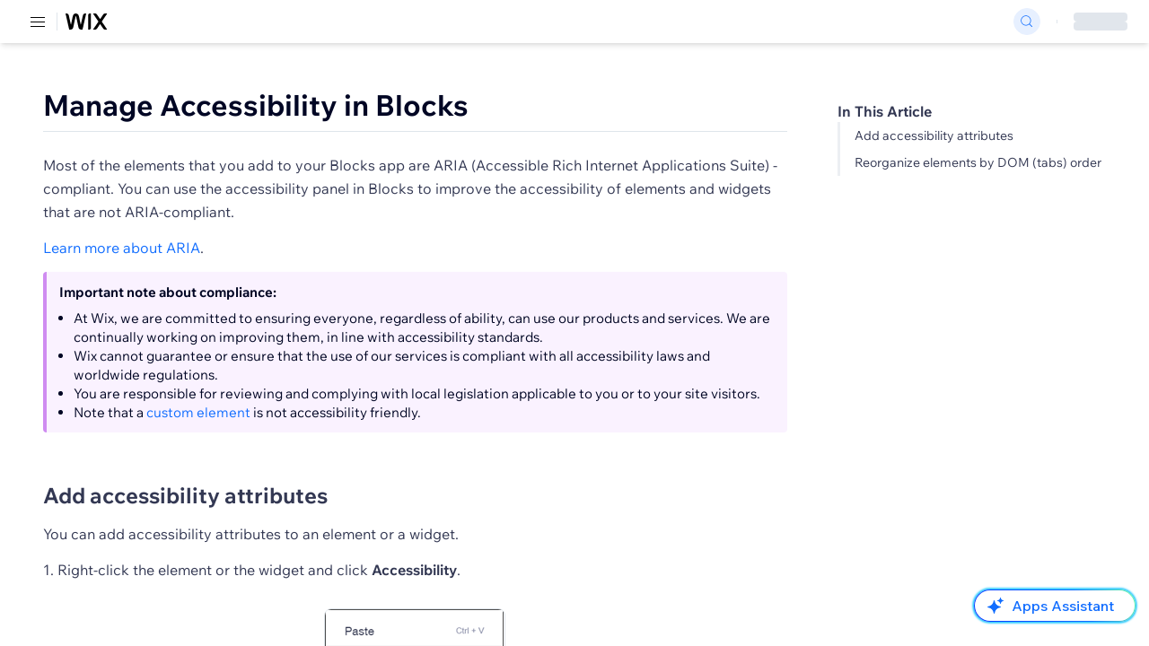

--- FILE ---
content_type: text/html; charset=utf-8
request_url: https://dev.wix.com/docs/build-apps/develop-your-app/frameworks/wix-blocks/site-widgets/manage-accessibility-in-blocks
body_size: 63813
content:
<!DOCTYPE html><html lang="en"><head><meta charSet="utf-8"/><meta name="viewport" content="width=device-width"/><title>Manage Accessibility in Blocks</title><meta name="description" content="Most of the elements that you add to your Blocks app are ARIA (Accessible Rich Internet Applications Suite) -compliant. You can use the accessibility panel in Blocks to improve the accessibility of elements and widgets that are not ARIA-compliant. Learn more about ARIA."/><link rel="canonical" href="https://dev.wix.com/docs/build-apps/develop-your-app/frameworks/wix-blocks/site-widgets/manage-accessibility-in-blocks"/><meta name="next-head-count" content="5"/><link rel="wix icon" href="https://www.wix.com/favicon.ico" type="image/x-icon"/><link rel="preload" as="style" type="text/css" href="https://static.parastorage.com/unpkg/@wix/wix-fonts@1.10.1/madefor.min.css"/><link type="text/css" rel="stylesheet" href="https://static.parastorage.com/unpkg/@wix/wix-fonts@1.10.1/madefor.min.css"/><link data-next-font="" rel="preconnect" href="/" crossorigin="anonymous"/><script type="application/json" id="__STATE__" data-nscript="beforeInteractive">{"experiments":{"specs.docs.useDocsPublicSdkHandler":"true","spec.dcc.hideMyappsInHeader":"false","specs.docs.singleApiV2Visitors":"true","specs.docs.searchMethodsDescriptionTable":"true","specs.docs.useResourcePermissionsDataVisitors":"true","specs.docs.useNewPermissionScopes":"true"," specs.docs.newRouterLogic":"true","specs.docs.filterPermissionScopesVisitors":"true","specs.docs.EnableAutoVeloPocViewModel":"true","specs.docs.showEnumDescription":"true","specs.docs.lazyLoadPages":"true","specs.docs.redisCDN":"false","specs.docs.DocsEnforcementAllPortals":"true","specs.docs.customApiDocsRenderer":"true","specs.docs.ShowChangelogLinkInHeader":"true","specs.docs.searchReaderApi":"true","specs.docs.newDeprecationFlowVisitors":"true","specs.wix-docs.RedirectDocsAndAnswersToDocsV2":"true","specs.docs.prebuildMenu":"true","specs.docs.SPIEnforcementSDK":"false","specs.docs.queryMethodsDescriptionTableVisitors":"true","specs.docs.sdkToggleVisitors":"true","specs.docs.shouldUseNewBuildAppsPortal":"true","specs.docs.digor":"true","specs.docs.markdownTabsVisitors":"true","specs.docs.newDocsPipelineVisitors":"true","specs.docs.RestDocsEnforcement":"true","specs.docs.useSearchV2RpcEndpoint":"false","specs.docs.setCacheHeadersOnResourcePage":"true","specs.docs.EnableAutoVeloPocClientSideVisitors":"false","specs.docs.singleApiPortalCP2Visitors":"false","specs.docs.useNewApplicableIdentitiesVisitors":"true","specs.docs.singleApiPortalVisitors":"true","specs.docs.collapseExpandMenuSections":"true","specs.docs.useCachedListPortals":"true"},"baseURL":"https://dev.wix.com/docs/","appVersion":"1.2924.0"}</script><link rel="preload" href="https://static.parastorage.com/services/docs-web-app/dist/_next/static/css/ceef506beed9e17e.css" as="style"/><link rel="stylesheet" href="https://static.parastorage.com/services/docs-web-app/dist/_next/static/css/ceef506beed9e17e.css" data-n-g=""/><link rel="preload" href="https://static.parastorage.com/services/docs-web-app/dist/_next/static/css/b131adf2fd3a23fe.css" as="style"/><link rel="stylesheet" href="https://static.parastorage.com/services/docs-web-app/dist/_next/static/css/b131adf2fd3a23fe.css" data-n-p=""/><noscript data-n-css=""></noscript><script defer="" nomodule="" src="https://static.parastorage.com/services/docs-web-app/dist/_next/static/chunks/polyfills-c67a75d1b6f99dc8.js"></script><script id="fedops" src="https://static.parastorage.com/unpkg-semver/fedops-logger@5/fedops-logger.bundle.min.js" defer="" data-nscript="beforeInteractive"></script><script id="react" src="https://static.parastorage.com/unpkg/react@18.2.0/umd/react.production.min.js" defer="" data-nscript="beforeInteractive"></script><script id="react-dom" src="https://static.parastorage.com/unpkg/react-dom@18.2.0/umd/react-dom.production.min.js" defer="" data-nscript="beforeInteractive"></script><script id="essentials" src="//static.parastorage.com/services/fe-essentials-standalone/1.1403.0/api.umd.min.js" defer="" data-nscript="beforeInteractive"></script><script src="https://static.parastorage.com/services/docs-web-app/dist/_next/static/chunks/webpack-751f76f05dd0f4cb.js" defer=""></script><script src="https://static.parastorage.com/services/docs-web-app/dist/_next/static/chunks/framework-f81d1f38530d2e1d.js" defer=""></script><script src="https://static.parastorage.com/services/docs-web-app/dist/_next/static/chunks/main-e1c1f6c8ca44a861.js" defer=""></script><script src="https://static.parastorage.com/services/docs-web-app/dist/_next/static/chunks/pages/_app-3da3d96234cc97c7.js" defer=""></script><script src="https://static.parastorage.com/services/docs-web-app/dist/_next/static/chunks/d89928ee-8204d5ea9568f56b.js" defer=""></script><script src="https://static.parastorage.com/services/docs-web-app/dist/_next/static/chunks/2edb282b-349550038a9ceb38.js" defer=""></script><script src="https://static.parastorage.com/services/docs-web-app/dist/_next/static/chunks/925660a2-462177615540b8a4.js" defer=""></script><script src="https://static.parastorage.com/services/docs-web-app/dist/_next/static/chunks/8a526a12-689a313ddecc3826.js" defer=""></script><script src="https://static.parastorage.com/services/docs-web-app/dist/_next/static/chunks/46d2146f-8b18b1f2669bf9c3.js" defer=""></script><script src="https://static.parastorage.com/services/docs-web-app/dist/_next/static/chunks/435-719b158289745c4b.js" defer=""></script><script src="https://static.parastorage.com/services/docs-web-app/dist/_next/static/chunks/4735-7599135dd4d27412.js" defer=""></script><script src="https://static.parastorage.com/services/docs-web-app/dist/_next/static/chunks/8072-0970726e38f20e42.js" defer=""></script><script src="https://static.parastorage.com/services/docs-web-app/dist/_next/static/chunks/7016-c3de937bcb92e2d3.js" defer=""></script><script src="https://static.parastorage.com/services/docs-web-app/dist/_next/static/chunks/8827-c425db91f498c286.js" defer=""></script><script src="https://static.parastorage.com/services/docs-web-app/dist/_next/static/chunks/5569-894821040fc802e0.js" defer=""></script><script src="https://static.parastorage.com/services/docs-web-app/dist/_next/static/chunks/pages/%5B...resource_path%5D-6532fc9fe5f7430a.js" defer=""></script><script src="https://static.parastorage.com/services/docs-web-app/dist/_next/static/PRIPsyYfFmlYn7tWzU62a/_buildManifest.js" defer=""></script><script src="https://static.parastorage.com/services/docs-web-app/dist/_next/static/PRIPsyYfFmlYn7tWzU62a/_ssgManifest.js" defer=""></script></head><body class="overflow-hidden font-sans"><div id="__next"><span class="wds_1_49_0_typography__root wds_1_49_0_newColorsBranding__root wds_1_49_0_madefor__madefor"><div data-hook="docs-app-root"><header class="fixed top-0 z-50 w-full"><nav aria-label="main"><div class="flex h-[var(--nav-bar-height)] w-full justify-between bg-white px-4 shadow-md md:pl-[30px] md:pr-6"><div class="flex items-center gap-1"><svg viewBox="0 0 24 24" fill="currentColor" width="24" height="24"><path d="M20,17 L20,18 L4,18 L4,17 L20,17 Z M20,12 L20,13 L4,13 L4,12 L20,12 Z M20,7 L20,8 L4,8 L4,7 L20,7 Z"></path></svg><hr class="mx-[9px] my-0 w-[1px] flex-none border-none bg-slate-300 h-2/5"/><div class="flex flex-row gap-3"><a href="https://dev.wix.com" data-hook="logo"><div class="flex"><svg xmlns="http://www.w3.org/2000/svg" width="47" height="18" viewBox="0 0 47 18" fill="none"><g clip-path="url(#clip0_295_34322)"><path d="M46.4926 0H43.9244C43.212 0 42.5462 0.352779 42.146 0.942746L38.7116 6.00926C38.62 6.14361 38.4218 6.14361 38.3303 6.00926L34.8958 0.942746C34.4965 0.352779 33.8298 0 33.1174 0H30.5493L36.6675 9.02514L30.5831 18H33.1512C33.8636 18 34.5295 17.6472 34.9296 17.0573L38.3303 12.041C38.4218 11.9067 38.62 11.9067 38.7116 12.041L42.1123 17.0573C42.5116 17.6472 43.1782 18 43.8906 18H46.4588L40.3744 9.02514L46.4926 0Z" fill="black"></path><path d="M25.2656 1.84121V18H26.493C27.5102 18 28.3345 17.1758 28.3345 16.1588V0H27.1071C26.0899 0 25.2656 0.824152 25.2656 1.84121Z" fill="black"></path><path d="M23.014 0H21.9218C20.7191 0 19.6772 0.831658 19.4107 2.00409L16.9672 12.7458L14.8285 2.71865C14.4328 0.865435 12.5313 -0.384304 10.5855 0.153121C9.34614 0.495392 8.42729 1.54247 8.15929 2.79972L6.04233 12.7323L3.60333 2.00484C3.33608 0.832409 2.29412 0 1.09151 0H0L4.09353 17.9992H5.64447C7.05202 17.9992 8.26814 17.0152 8.56166 15.6386L11.1786 3.35816C11.2109 3.20579 11.3475 3.09545 11.5029 3.09545C11.6583 3.09545 11.7949 3.20579 11.8272 3.35816L14.4464 15.6394C14.7399 17.016 15.956 17.9992 17.3635 17.9992H18.9197L23.014 0Z" fill="black"></path></g><defs><clipPath id="clip0_295_34322"><rect width="46.492" height="18" fill="white"></rect></clipPath></defs></svg></div></a></div></div><div class="flex items-center"><span data-hook="search-input-nav-bar" class="flex size-[30px] cursor-pointer items-center justify-center rounded-full border border-blue-100 bg-blue-100 text-blue-700 hover:border-blue-500 hover:bg-blue-200" data-state="closed"><svg viewBox="0 0 24 24" fill="currentColor" width="24" height="24" class="size-[18px]"><path d="M19.8535534,19.1464466 C20.0488155,19.3417088 20.0488155,19.6582912 19.8535534,19.8535534 C19.6582912,20.0488155 19.3417088,20.0488155 19.1464466,19.8535534 L15.4380219,16.1451287 C14.1187738,17.3000688 12.3911257,18 10.5,18 C6.35786438,18 3,14.6421356 3,10.5 C3,6.35786438 6.35786438,3 10.5,3 C14.6421356,3 18,6.35786438 18,10.5 C18,12.3911257 17.3000688,14.1187738 16.1451287,15.4380219 L19.8535534,19.1464466 Z M17,10.5 C17,6.91014913 14.0898509,4 10.5,4 C6.91014913,4 4,6.91014913 4,10.5 C4,14.0898509 6.91014913,17 10.5,17 C14.0898509,17 17,14.0898509 17,10.5 Z"></path></svg></span><div></div><div class="hidden md:flex"><hr class="w-[1px] flex-none border-none bg-slate-300 mx-[18px] my-2"/><div class="flex h-full animate-pulse items-center gap-4 md:w-[60px]"><div class="block md:hidden"><div class="size-9 flex-none rounded-full bg-slate-300"></div></div><div class="flex flex-grow flex-col gap-2"><div class="h-[10px] rounded bg-slate-300"></div><div class="h-[10px] rounded bg-slate-300"></div></div></div></div></div></div></nav></header><div class="fixed top-[var(--nav-bar-height)] flex h-[var(--mobile-content-area-height)] w-full md:h-[var(--content-area-height)]"><aside class="absolute left-0 top-0 z-40 h-full w-[320px] transition-opacity ease-out invisible opacity-0"><nav aria-label="sidebar" class="flex h-full flex-col bg-slate-50 md:border-r md:border-slate-300"><div class="flex-grow overflow-y-auto overflow-x-hidden"><div id="portal-sidebar" class="pb-[18px]"><div role="menubar"><div class="wds_1_49_0_Box__root wds_1_49_0_Box---direction-10-horizontal BackButton_tabItem__DtBpL" style="display:block;position:sticky;top:0;z-index:1;--wds_1_49_0_Box-gap:0"><div><a href="https://dev.wix.com/docs?mobileMenuOpen=true"><div role="menubar"><div class="wds_1_49_0_VerticalTabsItem__root wds_1_49_0_VerticalTabsItem--selected" id="1" tabindex="0" role="menuitem" data-hook="vertical-tab"><span data-hook="vertical-tabs-item-text" data-mask="false" class="wds_1_49_0_Text__root wds_1_49_0_Text---size-5-small wds_1_49_0_Text---skin-8-standard wds_1_49_0_Text---weight-4-thin wds_1_49_0_Text---list-style-9-checkmark wds_1_49_0_VerticalTabsItem__text" data-size="small" data-secondary="false" data-skin="standard" data-light="false" data-weight="thin" data-widows="false" data-list-style="checkmark"><div class="flex w-full flex-col"><div class="flex cursor-pointer flex-row items-center pl-2 md:pl-0"><svg viewBox="0 0 18 18" fill="currentColor" width="18" height="18" class="inline text-blue-700 md:hidden"><path d="M10.8448202,5.14270801 C11.0394183,5.33600267 11.0404716,5.64963633 10.8476779,5.84372938 L7.71273205,8.99980356 L10.8488003,12.1634729 C11.0414976,12.3578663 11.0408107,12.6714558 10.8472635,12.865003 C10.6532807,13.0582298 10.3404929,13.0576181 10.1479487,12.8643191 L6.29891136,9.00019644 L10.1421589,5.14494052 C10.3357619,4.95073257 10.649987,4.9497342 10.8448202,5.14270801 Z"></path></svg><div class="py-3 pl-1 text-sm font-bold leading-[18px] text-blue-700 md:pl-[30px]">Build Apps</div></div></div></span></div></div></a></div></div><!--$--><div data-hook="/get-started_menu_item_container" class="wds_1_49_0_Box__root wds_1_49_0_Box---direction-8-vertical" style="--wds_1_49_0_Box-gap:0"><div class="MenuItemContainer_menuItemContainer__de6j5"><div class="SectionMenuItemDetails_sectionDetails__r4umd cursor-pointer md:hover:bg-blue-100"><div class="wds_1_49_0_Box__root wds_1_49_0_Box---direction-10-horizontal wds_1_49_0_Box---justifyContent-6-middle" style="padding:18px 30px 6px 8px;--wds_1_49_0_Box-gap:4px"><svg viewBox="0 0 18 18" fill="currentColor" width="18" height="18"><path d="M12.8520796,7.85246487 L8.99980356,11.7117969 L5.14589789,7.84948537 C4.95280965,7.65580007 4.9530516,7.3423325 5.1464386,7.1489455 C5.33974819,6.95563591 5.65315648,6.95560844 5.84649995,7.14888413 L9.00019644,10.2979762 L12.1534623,7.14712069 C12.3464198,6.95432486 12.6591347,6.95445595 12.8519305,7.14741348 L12.8534546,7.1489455 C13.0465659,7.34391755 13.0459516,7.65824916 12.8520796,7.85246487 Z"></path></svg><span data-mask="false" class="wds_1_49_0_Text__root wds_1_49_0_Text---size-5-small wds_1_49_0_Text---skin-8-standard wds_1_49_0_Text---weight-4-thin wds_1_49_0_Text---list-style-9-checkmark SectionMenuItemDetails_sectionDisplayName__qv0fd" data-size="small" data-secondary="false" data-skin="standard" data-light="false" data-weight="thin" data-widows="false" data-list-style="checkmark">Get Started</span></div></div><div data-hook="/get-started/overview_menu_item_container" class="wds_1_49_0_Box__root wds_1_49_0_Box---direction-8-vertical" style="--wds_1_49_0_Box-gap:0"><div class="MenuItemContainer_menuItemContainer__de6j5"><div class="MenuItemDetails_menuItem__nDHmi MenuItemDetails_verticalTab__jnHWb"><div class="wds_1_49_0_VerticalTabsItem__root wds_1_49_0_VerticalTabsItem--tiny" tabindex="0" role="menuitem" data-hook="vertical-tab"><span data-hook="vertical-tabs-item-text" data-mask="false" class="wds_1_49_0_Text__root wds_1_49_0_Text---size-5-small wds_1_49_0_Text---skin-8-standard wds_1_49_0_Text---weight-4-thin wds_1_49_0_Text---list-style-9-checkmark wds_1_49_0_VerticalTabsItem__text" data-size="small" data-secondary="false" data-skin="standard" data-light="false" data-weight="thin" data-widows="false" data-list-style="checkmark"><div class="MenuItemDetails_menuItemDetails__aLT1q undefined" data-hook="/get-started/overview_menu_item"><div class="flex items-center gap-1"><div class="wds_1_49_0_Box__root wds_1_49_0_Box---direction-10-horizontal" style="width:18px;--wds_1_49_0_Box-gap:0"><div class="wds_1_49_0_Box__root wds_1_49_0_Box---direction-10-horizontal" style="min-width:24px;--wds_1_49_0_Box-gap:0"><svg viewBox="0 0 18 18" fill="currentColor" width="18" height="18"><path d="M7.85366656,5.14812687 L11.7010886,9.00019644 L7.84883812,12.8545114 C7.65549651,13.047853 7.34217977,13.047853 7.14893188,12.8546051 C6.95549906,12.6611723 6.95512999,12.3476697 7.14810684,12.153782 L10.287268,8.99980356 L7.14821587,5.8468489 C6.95542094,5.6532001 6.95611314,5.33992556 7.14976194,5.14713064 C7.15006407,5.14682984 7.15036659,5.14652943 7.1506695,5.14622941 C7.34555703,4.95320179 7.65982386,4.95405003 7.85366656,5.14812687 Z"></path></svg></div></div><span style="--wds_1_49_0_Ellipsis-maxLines:2" data-mask="false" class="wds_1_49_0_Text__root wds_1_49_0_Text---size-5-small wds_1_49_0_Text---skin-8-standard wds_1_49_0_Text---weight-4-thin wds_1_49_0_Text---list-style-9-checkmark wds_1_49_0_Ellipsis__text wds_1_49_0_Ellipsis---ellipsisLines-9-multiline MenuItemDetails_displayName__12ejg MenuItemDetails_isNotActiveLeaf__XYt6F" data-size="small" data-secondary="false" data-skin="standard" data-light="false" data-weight="thin" data-widows="false" data-list-style="checkmark">Overview</span></div></div></span></div></div></div></div><div data-hook="/get-started/quick-start_menu_item_container" class="wds_1_49_0_Box__root wds_1_49_0_Box---direction-8-vertical" style="--wds_1_49_0_Box-gap:0"><div class="MenuItemContainer_menuItemContainer__de6j5"><div class="MenuItemDetails_menuItem__nDHmi MenuItemDetails_verticalTab__jnHWb"><div class="wds_1_49_0_VerticalTabsItem__root wds_1_49_0_VerticalTabsItem--tiny" tabindex="0" role="menuitem" data-hook="vertical-tab"><span data-hook="vertical-tabs-item-text" data-mask="false" class="wds_1_49_0_Text__root wds_1_49_0_Text---size-5-small wds_1_49_0_Text---skin-8-standard wds_1_49_0_Text---weight-4-thin wds_1_49_0_Text---list-style-9-checkmark wds_1_49_0_VerticalTabsItem__text" data-size="small" data-secondary="false" data-skin="standard" data-light="false" data-weight="thin" data-widows="false" data-list-style="checkmark"><div class="MenuItemDetails_menuItemDetails__aLT1q undefined" data-hook="/get-started/quick-start_menu_item"><div class="flex items-center gap-1"><div class="wds_1_49_0_Box__root wds_1_49_0_Box---direction-10-horizontal" style="width:18px;--wds_1_49_0_Box-gap:0"><div class="wds_1_49_0_Box__root wds_1_49_0_Box---direction-10-horizontal" style="min-width:24px;--wds_1_49_0_Box-gap:0"><svg viewBox="0 0 18 18" fill="currentColor" width="18" height="18"><path d="M7.85366656,5.14812687 L11.7010886,9.00019644 L7.84883812,12.8545114 C7.65549651,13.047853 7.34217977,13.047853 7.14893188,12.8546051 C6.95549906,12.6611723 6.95512999,12.3476697 7.14810684,12.153782 L10.287268,8.99980356 L7.14821587,5.8468489 C6.95542094,5.6532001 6.95611314,5.33992556 7.14976194,5.14713064 C7.15006407,5.14682984 7.15036659,5.14652943 7.1506695,5.14622941 C7.34555703,4.95320179 7.65982386,4.95405003 7.85366656,5.14812687 Z"></path></svg></div></div><span style="--wds_1_49_0_Ellipsis-maxLines:2" data-mask="false" class="wds_1_49_0_Text__root wds_1_49_0_Text---size-5-small wds_1_49_0_Text---skin-8-standard wds_1_49_0_Text---weight-4-thin wds_1_49_0_Text---list-style-9-checkmark wds_1_49_0_Ellipsis__text wds_1_49_0_Ellipsis---ellipsisLines-9-multiline MenuItemDetails_displayName__12ejg MenuItemDetails_isNotActiveLeaf__XYt6F" data-size="small" data-secondary="false" data-skin="standard" data-light="false" data-weight="thin" data-widows="false" data-list-style="checkmark">Quick Start</span></div></div></span></div></div></div></div><div data-hook="/get-started/templates_menu_item_container" class="wds_1_49_0_Box__root wds_1_49_0_Box---direction-8-vertical" style="--wds_1_49_0_Box-gap:0"><div class="MenuItemContainer_menuItemContainer__de6j5"><div class="MenuItemDetails_menuItem__nDHmi MenuItemDetails_verticalTab__jnHWb"><div class="wds_1_49_0_VerticalTabsItem__root wds_1_49_0_VerticalTabsItem--tiny" tabindex="0" role="menuitem" data-hook="vertical-tab"><span data-hook="vertical-tabs-item-text" data-mask="false" class="wds_1_49_0_Text__root wds_1_49_0_Text---size-5-small wds_1_49_0_Text---skin-8-standard wds_1_49_0_Text---weight-4-thin wds_1_49_0_Text---list-style-9-checkmark wds_1_49_0_VerticalTabsItem__text" data-size="small" data-secondary="false" data-skin="standard" data-light="false" data-weight="thin" data-widows="false" data-list-style="checkmark"><div class="MenuItemDetails_menuItemDetails__aLT1q undefined" data-hook="/get-started/templates_menu_item"><div class="flex items-center gap-1"><div class="wds_1_49_0_Box__root wds_1_49_0_Box---direction-10-horizontal" style="width:18px;--wds_1_49_0_Box-gap:0"><div class="wds_1_49_0_Box__root wds_1_49_0_Box---direction-10-horizontal" style="min-width:24px;--wds_1_49_0_Box-gap:0"><svg viewBox="0 0 18 18" fill="currentColor" width="18" height="18"><path d="M7.85366656,5.14812687 L11.7010886,9.00019644 L7.84883812,12.8545114 C7.65549651,13.047853 7.34217977,13.047853 7.14893188,12.8546051 C6.95549906,12.6611723 6.95512999,12.3476697 7.14810684,12.153782 L10.287268,8.99980356 L7.14821587,5.8468489 C6.95542094,5.6532001 6.95611314,5.33992556 7.14976194,5.14713064 C7.15006407,5.14682984 7.15036659,5.14652943 7.1506695,5.14622941 C7.34555703,4.95320179 7.65982386,4.95405003 7.85366656,5.14812687 Z"></path></svg></div></div><span style="--wds_1_49_0_Ellipsis-maxLines:2" data-mask="false" class="wds_1_49_0_Text__root wds_1_49_0_Text---size-5-small wds_1_49_0_Text---skin-8-standard wds_1_49_0_Text---weight-4-thin wds_1_49_0_Text---list-style-9-checkmark wds_1_49_0_Ellipsis__text wds_1_49_0_Ellipsis---ellipsisLines-9-multiline MenuItemDetails_displayName__12ejg MenuItemDetails_isNotActiveLeaf__XYt6F" data-size="small" data-secondary="false" data-skin="standard" data-light="false" data-weight="thin" data-widows="false" data-list-style="checkmark">Templates</span></div></div></span></div></div></div></div><div data-hook="/get-started/tutorials_menu_item_container" class="wds_1_49_0_Box__root wds_1_49_0_Box---direction-8-vertical" style="--wds_1_49_0_Box-gap:0"><div class="MenuItemContainer_menuItemContainer__de6j5"><div class="MenuItemDetails_menuItem__nDHmi MenuItemDetails_verticalTab__jnHWb"><div class="wds_1_49_0_VerticalTabsItem__root wds_1_49_0_VerticalTabsItem--tiny" tabindex="0" role="menuitem" data-hook="vertical-tab"><span data-hook="vertical-tabs-item-text" data-mask="false" class="wds_1_49_0_Text__root wds_1_49_0_Text---size-5-small wds_1_49_0_Text---skin-8-standard wds_1_49_0_Text---weight-4-thin wds_1_49_0_Text---list-style-9-checkmark wds_1_49_0_VerticalTabsItem__text" data-size="small" data-secondary="false" data-skin="standard" data-light="false" data-weight="thin" data-widows="false" data-list-style="checkmark"><div class="MenuItemDetails_menuItemDetails__aLT1q undefined" data-hook="/get-started/tutorials_menu_item"><div class="flex items-center gap-1"><div class="wds_1_49_0_Box__root wds_1_49_0_Box---direction-10-horizontal" style="width:18px;--wds_1_49_0_Box-gap:0"><div class="wds_1_49_0_Box__root wds_1_49_0_Box---direction-10-horizontal" style="min-width:24px;--wds_1_49_0_Box-gap:0"><svg viewBox="0 0 18 18" fill="currentColor" width="18" height="18"><path d="M7.85366656,5.14812687 L11.7010886,9.00019644 L7.84883812,12.8545114 C7.65549651,13.047853 7.34217977,13.047853 7.14893188,12.8546051 C6.95549906,12.6611723 6.95512999,12.3476697 7.14810684,12.153782 L10.287268,8.99980356 L7.14821587,5.8468489 C6.95542094,5.6532001 6.95611314,5.33992556 7.14976194,5.14713064 C7.15006407,5.14682984 7.15036659,5.14652943 7.1506695,5.14622941 C7.34555703,4.95320179 7.65982386,4.95405003 7.85366656,5.14812687 Z"></path></svg></div></div><span style="--wds_1_49_0_Ellipsis-maxLines:2" data-mask="false" class="wds_1_49_0_Text__root wds_1_49_0_Text---size-5-small wds_1_49_0_Text---skin-8-standard wds_1_49_0_Text---weight-4-thin wds_1_49_0_Text---list-style-9-checkmark wds_1_49_0_Ellipsis__text wds_1_49_0_Ellipsis---ellipsisLines-9-multiline MenuItemDetails_displayName__12ejg MenuItemDetails_isNotActiveLeaf__XYt6F" data-size="small" data-secondary="false" data-skin="standard" data-light="false" data-weight="thin" data-widows="false" data-list-style="checkmark">Tutorials</span></div></div></span></div></div></div></div><div data-hook="/get-started/get-an-idea_menu_item_container" class="wds_1_49_0_Box__root wds_1_49_0_Box---direction-8-vertical" style="--wds_1_49_0_Box-gap:0"><div class="MenuItemContainer_menuItemContainer__de6j5"><div class="MenuItemDetails_menuItem__nDHmi MenuItemDetails_verticalTab__jnHWb"><a href="/docs/build-apps/get-started/get-an-idea"><div class="wds_1_49_0_VerticalTabsItem__root wds_1_49_0_VerticalTabsItem--tiny" tabindex="0" role="menuitem" data-hook="vertical-tab"><span data-hook="vertical-tabs-item-text" data-mask="false" class="wds_1_49_0_Text__root wds_1_49_0_Text---size-5-small wds_1_49_0_Text---skin-8-standard wds_1_49_0_Text---weight-4-thin wds_1_49_0_Text---list-style-9-checkmark wds_1_49_0_VerticalTabsItem__text" data-size="small" data-secondary="false" data-skin="standard" data-light="false" data-weight="thin" data-widows="false" data-list-style="checkmark"><div class="MenuItemDetails_menuItemDetails__aLT1q undefined" data-hook="/get-started/get-an-idea_menu_item"><div class="flex items-center gap-1"><div class="wds_1_49_0_Box__root wds_1_49_0_Box---direction-10-horizontal" style="width:18px;--wds_1_49_0_Box-gap:0"><svg viewBox="0 0 18 18" fill="currentColor" width="18" height="18" aria-label="article" color="var(--d-10)"><path d="M6,4 L12,4 C12.5522847,4 13,4.44771525 13,5 L13,14 C13,14.5522847 12.5522847,15 12,15 L6,15 C5.44771525,15 5,14.5522847 5,14 L5,5 C5,4.44771525 5.44771525,4 6,4 Z M6,5 L6,14 L12,14 L12,5 L6,5 Z M7,7 L11,7 L11,8 L7,8 L7,7 Z M7,9 L11,9 L11,10 L7,10 L7,9 Z M7,11 L11,11 L11,12 L7,12 L7,11 Z"></path></svg></div><span style="--wds_1_49_0_Ellipsis-maxLines:2" data-mask="false" class="wds_1_49_0_Text__root wds_1_49_0_Text---size-5-small wds_1_49_0_Text---skin-8-standard wds_1_49_0_Text---weight-4-thin wds_1_49_0_Text---list-style-9-checkmark wds_1_49_0_Ellipsis__text wds_1_49_0_Ellipsis---ellipsisLines-9-multiline MenuItemDetails_displayName__12ejg MenuItemDetails_isNotActiveLeaf__XYt6F" data-size="small" data-secondary="false" data-skin="standard" data-light="false" data-weight="thin" data-widows="false" data-list-style="checkmark">Get an Idea</span></div></div></span></div></a></div></div></div></div><div class="wds_1_49_0_Box__root wds_1_49_0_Box---direction-10-horizontal" style="padding:9px 12px;--wds_1_49_0_Box-gap:0"><hr class="wds_1_49_0_Divider__root wds_1_49_0_Divider---direction-10-horizontal wds_1_49_0_Divider---skin-5-light"/></div></div><!--/$--><!--$--><div data-hook="/develop-your-app_menu_item_container" class="wds_1_49_0_Box__root wds_1_49_0_Box---direction-8-vertical" style="--wds_1_49_0_Box-gap:0"><div class="MenuItemContainer_menuItemContainer__de6j5"><div class="SectionMenuItemDetails_sectionDetails__r4umd cursor-pointer md:hover:bg-blue-100"><div class="wds_1_49_0_Box__root wds_1_49_0_Box---direction-10-horizontal wds_1_49_0_Box---justifyContent-6-middle" style="padding:18px 30px 6px 8px;--wds_1_49_0_Box-gap:4px"><svg viewBox="0 0 18 18" fill="currentColor" width="18" height="18"><path d="M12.8520796,7.85246487 L8.99980356,11.7117969 L5.14589789,7.84948537 C4.95280965,7.65580007 4.9530516,7.3423325 5.1464386,7.1489455 C5.33974819,6.95563591 5.65315648,6.95560844 5.84649995,7.14888413 L9.00019644,10.2979762 L12.1534623,7.14712069 C12.3464198,6.95432486 12.6591347,6.95445595 12.8519305,7.14741348 L12.8534546,7.1489455 C13.0465659,7.34391755 13.0459516,7.65824916 12.8520796,7.85246487 Z"></path></svg><span data-mask="false" class="wds_1_49_0_Text__root wds_1_49_0_Text---size-5-small wds_1_49_0_Text---skin-8-standard wds_1_49_0_Text---weight-4-thin wds_1_49_0_Text---list-style-9-checkmark SectionMenuItemDetails_sectionDisplayName__qv0fd" data-size="small" data-secondary="false" data-skin="standard" data-light="false" data-weight="thin" data-widows="false" data-list-style="checkmark">Develop Your App</span></div></div><div data-hook="/develop-your-app/about-developing-apps_menu_item_container" class="wds_1_49_0_Box__root wds_1_49_0_Box---direction-8-vertical" style="--wds_1_49_0_Box-gap:0"><div class="MenuItemContainer_menuItemContainer__de6j5"><div class="MenuItemDetails_menuItem__nDHmi MenuItemDetails_verticalTab__jnHWb"><a href="/docs/build-apps/develop-your-app/about-developing-apps"><div class="wds_1_49_0_VerticalTabsItem__root wds_1_49_0_VerticalTabsItem--tiny" tabindex="0" role="menuitem" data-hook="vertical-tab"><span data-hook="vertical-tabs-item-text" data-mask="false" class="wds_1_49_0_Text__root wds_1_49_0_Text---size-5-small wds_1_49_0_Text---skin-8-standard wds_1_49_0_Text---weight-4-thin wds_1_49_0_Text---list-style-9-checkmark wds_1_49_0_VerticalTabsItem__text" data-size="small" data-secondary="false" data-skin="standard" data-light="false" data-weight="thin" data-widows="false" data-list-style="checkmark"><div class="MenuItemDetails_menuItemDetails__aLT1q undefined" data-hook="/develop-your-app/about-developing-apps_menu_item"><div class="flex items-center gap-1"><div class="wds_1_49_0_Box__root wds_1_49_0_Box---direction-10-horizontal" style="width:18px;--wds_1_49_0_Box-gap:0"><svg viewBox="0 0 18 18" fill="currentColor" width="18" height="18" aria-label="article" color="var(--d-10)"><path d="M6,4 L12,4 C12.5522847,4 13,4.44771525 13,5 L13,14 C13,14.5522847 12.5522847,15 12,15 L6,15 C5.44771525,15 5,14.5522847 5,14 L5,5 C5,4.44771525 5.44771525,4 6,4 Z M6,5 L6,14 L12,14 L12,5 L6,5 Z M7,7 L11,7 L11,8 L7,8 L7,7 Z M7,9 L11,9 L11,10 L7,10 L7,9 Z M7,11 L11,11 L11,12 L7,12 L7,11 Z"></path></svg></div><span style="--wds_1_49_0_Ellipsis-maxLines:2" data-mask="false" class="wds_1_49_0_Text__root wds_1_49_0_Text---size-5-small wds_1_49_0_Text---skin-8-standard wds_1_49_0_Text---weight-4-thin wds_1_49_0_Text---list-style-9-checkmark wds_1_49_0_Ellipsis__text wds_1_49_0_Ellipsis---ellipsisLines-9-multiline MenuItemDetails_displayName__12ejg MenuItemDetails_isNotActiveLeaf__XYt6F" data-size="small" data-secondary="false" data-skin="standard" data-light="false" data-weight="thin" data-widows="false" data-list-style="checkmark">About Developing Apps</span></div></div></span></div></a></div></div></div><div data-hook="/develop-your-app/app-dashboard-setup_menu_item_container" class="wds_1_49_0_Box__root wds_1_49_0_Box---direction-8-vertical" style="--wds_1_49_0_Box-gap:0"><div class="MenuItemContainer_menuItemContainer__de6j5"><div class="MenuItemDetails_menuItem__nDHmi MenuItemDetails_verticalTab__jnHWb"><div class="wds_1_49_0_VerticalTabsItem__root wds_1_49_0_VerticalTabsItem--tiny" tabindex="0" role="menuitem" data-hook="vertical-tab"><span data-hook="vertical-tabs-item-text" data-mask="false" class="wds_1_49_0_Text__root wds_1_49_0_Text---size-5-small wds_1_49_0_Text---skin-8-standard wds_1_49_0_Text---weight-4-thin wds_1_49_0_Text---list-style-9-checkmark wds_1_49_0_VerticalTabsItem__text" data-size="small" data-secondary="false" data-skin="standard" data-light="false" data-weight="thin" data-widows="false" data-list-style="checkmark"><div class="MenuItemDetails_menuItemDetails__aLT1q undefined" data-hook="/develop-your-app/app-dashboard-setup_menu_item"><div class="flex items-center gap-1"><div class="wds_1_49_0_Box__root wds_1_49_0_Box---direction-10-horizontal" style="width:18px;--wds_1_49_0_Box-gap:0"><div class="wds_1_49_0_Box__root wds_1_49_0_Box---direction-10-horizontal" style="min-width:24px;--wds_1_49_0_Box-gap:0"><svg viewBox="0 0 18 18" fill="currentColor" width="18" height="18"><path d="M7.85366656,5.14812687 L11.7010886,9.00019644 L7.84883812,12.8545114 C7.65549651,13.047853 7.34217977,13.047853 7.14893188,12.8546051 C6.95549906,12.6611723 6.95512999,12.3476697 7.14810684,12.153782 L10.287268,8.99980356 L7.14821587,5.8468489 C6.95542094,5.6532001 6.95611314,5.33992556 7.14976194,5.14713064 C7.15006407,5.14682984 7.15036659,5.14652943 7.1506695,5.14622941 C7.34555703,4.95320179 7.65982386,4.95405003 7.85366656,5.14812687 Z"></path></svg></div></div><span style="--wds_1_49_0_Ellipsis-maxLines:2" data-mask="false" class="wds_1_49_0_Text__root wds_1_49_0_Text---size-5-small wds_1_49_0_Text---skin-8-standard wds_1_49_0_Text---weight-4-thin wds_1_49_0_Text---list-style-9-checkmark wds_1_49_0_Ellipsis__text wds_1_49_0_Ellipsis---ellipsisLines-9-multiline MenuItemDetails_displayName__12ejg MenuItemDetails_isNotActiveLeaf__XYt6F" data-size="small" data-secondary="false" data-skin="standard" data-light="false" data-weight="thin" data-widows="false" data-list-style="checkmark">App Dashboard Setup</span></div></div></span></div></div></div></div><div data-hook="/develop-your-app/frameworks_menu_item_container" class="wds_1_49_0_Box__root wds_1_49_0_Box---direction-8-vertical" style="--wds_1_49_0_Box-gap:0"><div class="MenuItemContainer_menuItemContainer__de6j5 MenuItemContainer_active__d3Ze5"><div class="MenuItemDetails_menuItem__nDHmi MenuItemDetails_verticalTab__jnHWb"><div class="wds_1_49_0_VerticalTabsItem__root wds_1_49_0_VerticalTabsItem--tiny" tabindex="0" role="menuitem" data-hook="vertical-tab"><span data-hook="vertical-tabs-item-text" data-mask="false" class="wds_1_49_0_Text__root wds_1_49_0_Text---size-5-small wds_1_49_0_Text---skin-8-standard wds_1_49_0_Text---weight-4-thin wds_1_49_0_Text---list-style-9-checkmark wds_1_49_0_VerticalTabsItem__text" data-size="small" data-secondary="false" data-skin="standard" data-light="false" data-weight="thin" data-widows="false" data-list-style="checkmark"><div class="MenuItemDetails_menuItemDetails__aLT1q undefined" data-hook="/develop-your-app/frameworks_menu_item"><div class="flex items-center gap-1"><div class="wds_1_49_0_Box__root wds_1_49_0_Box---direction-10-horizontal" style="width:18px;--wds_1_49_0_Box-gap:0"><div class="wds_1_49_0_Box__root wds_1_49_0_Box---direction-10-horizontal" style="min-width:24px;--wds_1_49_0_Box-gap:0"><svg viewBox="0 0 18 18" fill="currentColor" width="18" height="18"><path d="M12.8520796,7.85246487 L8.99980356,11.7117969 L5.14589789,7.84948537 C4.95280965,7.65580007 4.9530516,7.3423325 5.1464386,7.1489455 C5.33974819,6.95563591 5.65315648,6.95560844 5.84649995,7.14888413 L9.00019644,10.2979762 L12.1534623,7.14712069 C12.3464198,6.95432486 12.6591347,6.95445595 12.8519305,7.14741348 L12.8534546,7.1489455 C13.0465659,7.34391755 13.0459516,7.65824916 12.8520796,7.85246487 Z"></path></svg></div></div><span style="--wds_1_49_0_Ellipsis-maxLines:2" data-mask="false" class="wds_1_49_0_Text__root wds_1_49_0_Text---size-5-small wds_1_49_0_Text---skin-8-standard wds_1_49_0_Text---weight-4-bold wds_1_49_0_Text---list-style-9-checkmark wds_1_49_0_Ellipsis__text wds_1_49_0_Ellipsis---ellipsisLines-9-multiline MenuItemDetails_displayName__12ejg MenuItemDetails_isNotActiveLeaf__XYt6F" data-size="small" data-secondary="false" data-skin="standard" data-light="false" data-weight="bold" data-widows="false" data-list-style="checkmark">Frameworks</span></div></div></span></div></div><div data-hook="/develop-your-app/frameworks/about-development-frameworks_menu_item_container" class="wds_1_49_0_Box__root wds_1_49_0_Box---direction-8-vertical" style="--wds_1_49_0_Box-gap:0"><div class="MenuItemContainer_menuItemContainer__de6j5"><div class="MenuItemDetails_menuItem__nDHmi MenuItemDetails_verticalTab__jnHWb"><a href="/docs/build-apps/develop-your-app/frameworks/about-development-frameworks"><div class="wds_1_49_0_VerticalTabsItem__root wds_1_49_0_VerticalTabsItem--tiny" tabindex="0" role="menuitem" data-hook="vertical-tab"><span data-hook="vertical-tabs-item-text" data-mask="false" class="wds_1_49_0_Text__root wds_1_49_0_Text---size-5-small wds_1_49_0_Text---skin-8-standard wds_1_49_0_Text---weight-4-thin wds_1_49_0_Text---list-style-9-checkmark wds_1_49_0_VerticalTabsItem__text" data-size="small" data-secondary="false" data-skin="standard" data-light="false" data-weight="thin" data-widows="false" data-list-style="checkmark"><div class="MenuItemDetails_menuItemDetails__aLT1q MenuItemDetails_depth-1__OrNqn" data-hook="/develop-your-app/frameworks/about-development-frameworks_menu_item"><div class="flex items-center gap-1"><div class="wds_1_49_0_Box__root wds_1_49_0_Box---direction-10-horizontal" style="width:18px;--wds_1_49_0_Box-gap:0"><svg viewBox="0 0 18 18" fill="currentColor" width="18" height="18" aria-label="article" color="var(--d-10)"><path d="M6,4 L12,4 C12.5522847,4 13,4.44771525 13,5 L13,14 C13,14.5522847 12.5522847,15 12,15 L6,15 C5.44771525,15 5,14.5522847 5,14 L5,5 C5,4.44771525 5.44771525,4 6,4 Z M6,5 L6,14 L12,14 L12,5 L6,5 Z M7,7 L11,7 L11,8 L7,8 L7,7 Z M7,9 L11,9 L11,10 L7,10 L7,9 Z M7,11 L11,11 L11,12 L7,12 L7,11 Z"></path></svg></div><span style="--wds_1_49_0_Ellipsis-maxLines:2" data-mask="false" class="wds_1_49_0_Text__root wds_1_49_0_Text---size-4-tiny wds_1_49_0_Text---skin-8-standard wds_1_49_0_Text---weight-4-thin wds_1_49_0_Text---list-style-9-checkmark wds_1_49_0_Ellipsis__text wds_1_49_0_Ellipsis---ellipsisLines-9-multiline MenuItemDetails_displayName__12ejg MenuItemDetails_isNotActiveLeaf__XYt6F" data-size="tiny" data-secondary="false" data-skin="standard" data-light="false" data-weight="thin" data-widows="false" data-list-style="checkmark">About Development Frameworks</span></div></div></span></div></a></div></div></div><div data-hook="/develop-your-app/frameworks/choose-the-right-wix-framework-for-your-app-development-needs_menu_item_container" class="wds_1_49_0_Box__root wds_1_49_0_Box---direction-8-vertical" style="--wds_1_49_0_Box-gap:0"><div class="MenuItemContainer_menuItemContainer__de6j5"><div class="MenuItemDetails_menuItem__nDHmi MenuItemDetails_verticalTab__jnHWb"><a href="/docs/build-apps/develop-your-app/frameworks/choose-the-right-wix-framework-for-your-app-development-needs"><div class="wds_1_49_0_VerticalTabsItem__root wds_1_49_0_VerticalTabsItem--tiny" tabindex="0" role="menuitem" data-hook="vertical-tab"><span data-hook="vertical-tabs-item-text" data-mask="false" class="wds_1_49_0_Text__root wds_1_49_0_Text---size-5-small wds_1_49_0_Text---skin-8-standard wds_1_49_0_Text---weight-4-thin wds_1_49_0_Text---list-style-9-checkmark wds_1_49_0_VerticalTabsItem__text" data-size="small" data-secondary="false" data-skin="standard" data-light="false" data-weight="thin" data-widows="false" data-list-style="checkmark"><div class="MenuItemDetails_menuItemDetails__aLT1q MenuItemDetails_depth-1__OrNqn" data-hook="/develop-your-app/frameworks/choose-the-right-wix-framework-for-your-app-development-needs_menu_item"><div class="flex items-center gap-1"><div class="wds_1_49_0_Box__root wds_1_49_0_Box---direction-10-horizontal" style="width:18px;--wds_1_49_0_Box-gap:0"><svg viewBox="0 0 18 18" fill="currentColor" width="18" height="18" aria-label="article" color="var(--d-10)"><path d="M6,4 L12,4 C12.5522847,4 13,4.44771525 13,5 L13,14 C13,14.5522847 12.5522847,15 12,15 L6,15 C5.44771525,15 5,14.5522847 5,14 L5,5 C5,4.44771525 5.44771525,4 6,4 Z M6,5 L6,14 L12,14 L12,5 L6,5 Z M7,7 L11,7 L11,8 L7,8 L7,7 Z M7,9 L11,9 L11,10 L7,10 L7,9 Z M7,11 L11,11 L11,12 L7,12 L7,11 Z"></path></svg></div><span style="--wds_1_49_0_Ellipsis-maxLines:2" data-mask="false" class="wds_1_49_0_Text__root wds_1_49_0_Text---size-4-tiny wds_1_49_0_Text---skin-8-standard wds_1_49_0_Text---weight-4-thin wds_1_49_0_Text---list-style-9-checkmark wds_1_49_0_Ellipsis__text wds_1_49_0_Ellipsis---ellipsisLines-9-multiline MenuItemDetails_displayName__12ejg MenuItemDetails_isNotActiveLeaf__XYt6F" data-size="tiny" data-secondary="false" data-skin="standard" data-light="false" data-weight="thin" data-widows="false" data-list-style="checkmark">Choose the Right Wix Framework for Your App Development Needs</span></div></div></span></div></a></div></div></div><div data-hook="/develop-your-app/frameworks/wix-blocks_menu_item_container" class="wds_1_49_0_Box__root wds_1_49_0_Box---direction-8-vertical" style="--wds_1_49_0_Box-gap:0"><div class="MenuItemContainer_menuItemContainer__de6j5 MenuItemContainer_active__d3Ze5"><div class="MenuItemDetails_menuItem__nDHmi MenuItemDetails_verticalTab__jnHWb"><div class="wds_1_49_0_VerticalTabsItem__root wds_1_49_0_VerticalTabsItem--tiny" tabindex="0" role="menuitem" data-hook="vertical-tab"><span data-hook="vertical-tabs-item-text" data-mask="false" class="wds_1_49_0_Text__root wds_1_49_0_Text---size-5-small wds_1_49_0_Text---skin-8-standard wds_1_49_0_Text---weight-4-thin wds_1_49_0_Text---list-style-9-checkmark wds_1_49_0_VerticalTabsItem__text" data-size="small" data-secondary="false" data-skin="standard" data-light="false" data-weight="thin" data-widows="false" data-list-style="checkmark"><div class="MenuItemDetails_menuItemDetails__aLT1q MenuItemDetails_depth-1__OrNqn" data-hook="/develop-your-app/frameworks/wix-blocks_menu_item"><div class="flex items-center gap-1"><div class="wds_1_49_0_Box__root wds_1_49_0_Box---direction-10-horizontal" style="width:18px;--wds_1_49_0_Box-gap:0"><div class="wds_1_49_0_Box__root wds_1_49_0_Box---direction-10-horizontal" style="min-width:24px;--wds_1_49_0_Box-gap:0"><svg viewBox="0 0 18 18" fill="currentColor" width="18" height="18"><path d="M12.8520796,7.85246487 L8.99980356,11.7117969 L5.14589789,7.84948537 C4.95280965,7.65580007 4.9530516,7.3423325 5.1464386,7.1489455 C5.33974819,6.95563591 5.65315648,6.95560844 5.84649995,7.14888413 L9.00019644,10.2979762 L12.1534623,7.14712069 C12.3464198,6.95432486 12.6591347,6.95445595 12.8519305,7.14741348 L12.8534546,7.1489455 C13.0465659,7.34391755 13.0459516,7.65824916 12.8520796,7.85246487 Z"></path></svg></div></div><span style="--wds_1_49_0_Ellipsis-maxLines:2" data-mask="false" class="wds_1_49_0_Text__root wds_1_49_0_Text---size-4-tiny wds_1_49_0_Text---skin-8-standard wds_1_49_0_Text---weight-4-bold wds_1_49_0_Text---list-style-9-checkmark wds_1_49_0_Ellipsis__text wds_1_49_0_Ellipsis---ellipsisLines-9-multiline MenuItemDetails_displayName__12ejg MenuItemDetails_isNotActiveLeaf__XYt6F" data-size="tiny" data-secondary="false" data-skin="standard" data-light="false" data-weight="bold" data-widows="false" data-list-style="checkmark">Wix Blocks</span></div></div></span></div></div><div data-hook="/develop-your-app/frameworks/wix-blocks/about-wix-blocks_menu_item_container" class="wds_1_49_0_Box__root wds_1_49_0_Box---direction-8-vertical" style="--wds_1_49_0_Box-gap:0"><div class="MenuItemContainer_menuItemContainer__de6j5"><div class="MenuItemDetails_menuItem__nDHmi MenuItemDetails_verticalTab__jnHWb"><a href="/docs/build-apps/develop-your-app/frameworks/wix-blocks/about-wix-blocks"><div class="wds_1_49_0_VerticalTabsItem__root wds_1_49_0_VerticalTabsItem--tiny" tabindex="0" role="menuitem" data-hook="vertical-tab"><span data-hook="vertical-tabs-item-text" data-mask="false" class="wds_1_49_0_Text__root wds_1_49_0_Text---size-5-small wds_1_49_0_Text---skin-8-standard wds_1_49_0_Text---weight-4-thin wds_1_49_0_Text---list-style-9-checkmark wds_1_49_0_VerticalTabsItem__text" data-size="small" data-secondary="false" data-skin="standard" data-light="false" data-weight="thin" data-widows="false" data-list-style="checkmark"><div class="MenuItemDetails_menuItemDetails__aLT1q MenuItemDetails_depth-2__t_e_S" data-hook="/develop-your-app/frameworks/wix-blocks/about-wix-blocks_menu_item"><div class="flex items-center gap-1"><div class="wds_1_49_0_Box__root wds_1_49_0_Box---direction-10-horizontal" style="width:18px;--wds_1_49_0_Box-gap:0"><svg viewBox="0 0 18 18" fill="currentColor" width="18" height="18" aria-label="article" color="var(--d-10)"><path d="M6,4 L12,4 C12.5522847,4 13,4.44771525 13,5 L13,14 C13,14.5522847 12.5522847,15 12,15 L6,15 C5.44771525,15 5,14.5522847 5,14 L5,5 C5,4.44771525 5.44771525,4 6,4 Z M6,5 L6,14 L12,14 L12,5 L6,5 Z M7,7 L11,7 L11,8 L7,8 L7,7 Z M7,9 L11,9 L11,10 L7,10 L7,9 Z M7,11 L11,11 L11,12 L7,12 L7,11 Z"></path></svg></div><span style="--wds_1_49_0_Ellipsis-maxLines:2" data-mask="false" class="wds_1_49_0_Text__root wds_1_49_0_Text---size-4-tiny wds_1_49_0_Text---skin-8-standard wds_1_49_0_Text---weight-4-thin wds_1_49_0_Text---list-style-9-checkmark wds_1_49_0_Ellipsis__text wds_1_49_0_Ellipsis---ellipsisLines-9-multiline MenuItemDetails_displayName__12ejg MenuItemDetails_isNotActiveLeaf__XYt6F" data-size="tiny" data-secondary="false" data-skin="standard" data-light="false" data-weight="thin" data-widows="false" data-list-style="checkmark">About Wix Blocks</span></div></div></span></div></a></div></div></div><div data-hook="/develop-your-app/frameworks/wix-blocks/about-wix-harmony-and-blocks_menu_item_container" class="wds_1_49_0_Box__root wds_1_49_0_Box---direction-8-vertical" style="--wds_1_49_0_Box-gap:0"><div class="MenuItemContainer_menuItemContainer__de6j5"><div class="MenuItemDetails_menuItem__nDHmi MenuItemDetails_verticalTab__jnHWb"><a href="/docs/build-apps/develop-your-app/frameworks/wix-blocks/about-wix-harmony-and-blocks"><div class="wds_1_49_0_VerticalTabsItem__root wds_1_49_0_VerticalTabsItem--tiny" tabindex="0" role="menuitem" data-hook="vertical-tab"><span data-hook="vertical-tabs-item-text" data-mask="false" class="wds_1_49_0_Text__root wds_1_49_0_Text---size-5-small wds_1_49_0_Text---skin-8-standard wds_1_49_0_Text---weight-4-thin wds_1_49_0_Text---list-style-9-checkmark wds_1_49_0_VerticalTabsItem__text" data-size="small" data-secondary="false" data-skin="standard" data-light="false" data-weight="thin" data-widows="false" data-list-style="checkmark"><div class="MenuItemDetails_menuItemDetails__aLT1q MenuItemDetails_depth-2__t_e_S" data-hook="/develop-your-app/frameworks/wix-blocks/about-wix-harmony-and-blocks_menu_item"><div class="flex items-center gap-1"><div class="wds_1_49_0_Box__root wds_1_49_0_Box---direction-10-horizontal" style="width:18px;--wds_1_49_0_Box-gap:0"><svg viewBox="0 0 18 18" fill="currentColor" width="18" height="18" aria-label="article" color="var(--d-10)"><path d="M6,4 L12,4 C12.5522847,4 13,4.44771525 13,5 L13,14 C13,14.5522847 12.5522847,15 12,15 L6,15 C5.44771525,15 5,14.5522847 5,14 L5,5 C5,4.44771525 5.44771525,4 6,4 Z M6,5 L6,14 L12,14 L12,5 L6,5 Z M7,7 L11,7 L11,8 L7,8 L7,7 Z M7,9 L11,9 L11,10 L7,10 L7,9 Z M7,11 L11,11 L11,12 L7,12 L7,11 Z"></path></svg></div><span style="--wds_1_49_0_Ellipsis-maxLines:2" data-mask="false" class="wds_1_49_0_Text__root wds_1_49_0_Text---size-4-tiny wds_1_49_0_Text---skin-8-standard wds_1_49_0_Text---weight-4-thin wds_1_49_0_Text---list-style-9-checkmark wds_1_49_0_Ellipsis__text wds_1_49_0_Ellipsis---ellipsisLines-9-multiline MenuItemDetails_displayName__12ejg MenuItemDetails_isNotActiveLeaf__XYt6F" data-size="tiny" data-secondary="false" data-skin="standard" data-light="false" data-weight="thin" data-widows="false" data-list-style="checkmark">About Wix Harmony and Blocks</span></div></div></span></div></a></div></div></div><div data-hook="/develop-your-app/frameworks/wix-blocks/get-started_menu_item_container" class="wds_1_49_0_Box__root wds_1_49_0_Box---direction-8-vertical" style="--wds_1_49_0_Box-gap:0"><div class="MenuItemContainer_menuItemContainer__de6j5"><div class="MenuItemDetails_menuItem__nDHmi MenuItemDetails_verticalTab__jnHWb"><div class="wds_1_49_0_VerticalTabsItem__root wds_1_49_0_VerticalTabsItem--tiny" tabindex="0" role="menuitem" data-hook="vertical-tab"><span data-hook="vertical-tabs-item-text" data-mask="false" class="wds_1_49_0_Text__root wds_1_49_0_Text---size-5-small wds_1_49_0_Text---skin-8-standard wds_1_49_0_Text---weight-4-thin wds_1_49_0_Text---list-style-9-checkmark wds_1_49_0_VerticalTabsItem__text" data-size="small" data-secondary="false" data-skin="standard" data-light="false" data-weight="thin" data-widows="false" data-list-style="checkmark"><div class="MenuItemDetails_menuItemDetails__aLT1q MenuItemDetails_depth-2__t_e_S" data-hook="/develop-your-app/frameworks/wix-blocks/get-started_menu_item"><div class="flex items-center gap-1"><div class="wds_1_49_0_Box__root wds_1_49_0_Box---direction-10-horizontal" style="width:18px;--wds_1_49_0_Box-gap:0"><div class="wds_1_49_0_Box__root wds_1_49_0_Box---direction-10-horizontal" style="min-width:24px;--wds_1_49_0_Box-gap:0"><svg viewBox="0 0 18 18" fill="currentColor" width="18" height="18"><path d="M7.85366656,5.14812687 L11.7010886,9.00019644 L7.84883812,12.8545114 C7.65549651,13.047853 7.34217977,13.047853 7.14893188,12.8546051 C6.95549906,12.6611723 6.95512999,12.3476697 7.14810684,12.153782 L10.287268,8.99980356 L7.14821587,5.8468489 C6.95542094,5.6532001 6.95611314,5.33992556 7.14976194,5.14713064 C7.15006407,5.14682984 7.15036659,5.14652943 7.1506695,5.14622941 C7.34555703,4.95320179 7.65982386,4.95405003 7.85366656,5.14812687 Z"></path></svg></div></div><span style="--wds_1_49_0_Ellipsis-maxLines:2" data-mask="false" class="wds_1_49_0_Text__root wds_1_49_0_Text---size-4-tiny wds_1_49_0_Text---skin-8-standard wds_1_49_0_Text---weight-4-thin wds_1_49_0_Text---list-style-9-checkmark wds_1_49_0_Ellipsis__text wds_1_49_0_Ellipsis---ellipsisLines-9-multiline MenuItemDetails_displayName__12ejg MenuItemDetails_isNotActiveLeaf__XYt6F" data-size="tiny" data-secondary="false" data-skin="standard" data-light="false" data-weight="thin" data-widows="false" data-list-style="checkmark">Get Started</span></div></div></span></div></div></div></div><div data-hook="/develop-your-app/frameworks/wix-blocks/supported-extensions_menu_item_container" class="wds_1_49_0_Box__root wds_1_49_0_Box---direction-8-vertical" style="--wds_1_49_0_Box-gap:0"><div class="MenuItemContainer_menuItemContainer__de6j5"><div class="MenuItemDetails_menuItem__nDHmi MenuItemDetails_verticalTab__jnHWb"><div class="wds_1_49_0_VerticalTabsItem__root wds_1_49_0_VerticalTabsItem--tiny" tabindex="0" role="menuitem" data-hook="vertical-tab"><span data-hook="vertical-tabs-item-text" data-mask="false" class="wds_1_49_0_Text__root wds_1_49_0_Text---size-5-small wds_1_49_0_Text---skin-8-standard wds_1_49_0_Text---weight-4-thin wds_1_49_0_Text---list-style-9-checkmark wds_1_49_0_VerticalTabsItem__text" data-size="small" data-secondary="false" data-skin="standard" data-light="false" data-weight="thin" data-widows="false" data-list-style="checkmark"><div class="MenuItemDetails_menuItemDetails__aLT1q MenuItemDetails_depth-2__t_e_S" data-hook="/develop-your-app/frameworks/wix-blocks/supported-extensions_menu_item"><div class="flex items-center gap-1"><div class="wds_1_49_0_Box__root wds_1_49_0_Box---direction-10-horizontal" style="width:18px;--wds_1_49_0_Box-gap:0"><div class="wds_1_49_0_Box__root wds_1_49_0_Box---direction-10-horizontal" style="min-width:24px;--wds_1_49_0_Box-gap:0"><svg viewBox="0 0 18 18" fill="currentColor" width="18" height="18"><path d="M7.85366656,5.14812687 L11.7010886,9.00019644 L7.84883812,12.8545114 C7.65549651,13.047853 7.34217977,13.047853 7.14893188,12.8546051 C6.95549906,12.6611723 6.95512999,12.3476697 7.14810684,12.153782 L10.287268,8.99980356 L7.14821587,5.8468489 C6.95542094,5.6532001 6.95611314,5.33992556 7.14976194,5.14713064 C7.15006407,5.14682984 7.15036659,5.14652943 7.1506695,5.14622941 C7.34555703,4.95320179 7.65982386,4.95405003 7.85366656,5.14812687 Z"></path></svg></div></div><span style="--wds_1_49_0_Ellipsis-maxLines:2" data-mask="false" class="wds_1_49_0_Text__root wds_1_49_0_Text---size-4-tiny wds_1_49_0_Text---skin-8-standard wds_1_49_0_Text---weight-4-thin wds_1_49_0_Text---list-style-9-checkmark wds_1_49_0_Ellipsis__text wds_1_49_0_Ellipsis---ellipsisLines-9-multiline MenuItemDetails_displayName__12ejg MenuItemDetails_isNotActiveLeaf__XYt6F" data-size="tiny" data-secondary="false" data-skin="standard" data-light="false" data-weight="thin" data-widows="false" data-list-style="checkmark">Supported Extensions</span></div></div></span></div></div></div></div><div data-hook="/develop-your-app/frameworks/wix-blocks/site-widgets_menu_item_container" class="wds_1_49_0_Box__root wds_1_49_0_Box---direction-8-vertical" style="--wds_1_49_0_Box-gap:0"><div class="MenuItemContainer_menuItemContainer__de6j5 MenuItemContainer_active__d3Ze5"><div class="MenuItemDetails_menuItem__nDHmi MenuItemDetails_verticalTab__jnHWb"><div class="wds_1_49_0_VerticalTabsItem__root wds_1_49_0_VerticalTabsItem--tiny" tabindex="0" role="menuitem" data-hook="vertical-tab"><span data-hook="vertical-tabs-item-text" data-mask="false" class="wds_1_49_0_Text__root wds_1_49_0_Text---size-5-small wds_1_49_0_Text---skin-8-standard wds_1_49_0_Text---weight-4-thin wds_1_49_0_Text---list-style-9-checkmark wds_1_49_0_VerticalTabsItem__text" data-size="small" data-secondary="false" data-skin="standard" data-light="false" data-weight="thin" data-widows="false" data-list-style="checkmark"><div class="MenuItemDetails_menuItemDetails__aLT1q MenuItemDetails_depth-2__t_e_S" data-hook="/develop-your-app/frameworks/wix-blocks/site-widgets_menu_item"><div class="flex items-center gap-1"><div class="wds_1_49_0_Box__root wds_1_49_0_Box---direction-10-horizontal" style="width:18px;--wds_1_49_0_Box-gap:0"><div class="wds_1_49_0_Box__root wds_1_49_0_Box---direction-10-horizontal" style="min-width:24px;--wds_1_49_0_Box-gap:0"><svg viewBox="0 0 18 18" fill="currentColor" width="18" height="18"><path d="M12.8520796,7.85246487 L8.99980356,11.7117969 L5.14589789,7.84948537 C4.95280965,7.65580007 4.9530516,7.3423325 5.1464386,7.1489455 C5.33974819,6.95563591 5.65315648,6.95560844 5.84649995,7.14888413 L9.00019644,10.2979762 L12.1534623,7.14712069 C12.3464198,6.95432486 12.6591347,6.95445595 12.8519305,7.14741348 L12.8534546,7.1489455 C13.0465659,7.34391755 13.0459516,7.65824916 12.8520796,7.85246487 Z"></path></svg></div></div><span style="--wds_1_49_0_Ellipsis-maxLines:2" data-mask="false" class="wds_1_49_0_Text__root wds_1_49_0_Text---size-4-tiny wds_1_49_0_Text---skin-8-standard wds_1_49_0_Text---weight-4-bold wds_1_49_0_Text---list-style-9-checkmark wds_1_49_0_Ellipsis__text wds_1_49_0_Ellipsis---ellipsisLines-9-multiline MenuItemDetails_displayName__12ejg MenuItemDetails_isNotActiveLeaf__XYt6F" data-size="tiny" data-secondary="false" data-skin="standard" data-light="false" data-weight="bold" data-widows="false" data-list-style="checkmark">Site Widgets</span></div></div></span></div></div><div data-hook="/develop-your-app/frameworks/wix-blocks/site-widgets/about-site-widgets-in-blocks_menu_item_container" class="wds_1_49_0_Box__root wds_1_49_0_Box---direction-8-vertical" style="--wds_1_49_0_Box-gap:0"><div class="MenuItemContainer_menuItemContainer__de6j5"><div class="MenuItemDetails_menuItem__nDHmi MenuItemDetails_verticalTab__jnHWb"><a href="/docs/build-apps/develop-your-app/frameworks/wix-blocks/site-widgets/about-site-widgets-in-blocks"><div class="wds_1_49_0_VerticalTabsItem__root wds_1_49_0_VerticalTabsItem--tiny" tabindex="0" role="menuitem" data-hook="vertical-tab"><span data-hook="vertical-tabs-item-text" data-mask="false" class="wds_1_49_0_Text__root wds_1_49_0_Text---size-5-small wds_1_49_0_Text---skin-8-standard wds_1_49_0_Text---weight-4-thin wds_1_49_0_Text---list-style-9-checkmark wds_1_49_0_VerticalTabsItem__text" data-size="small" data-secondary="false" data-skin="standard" data-light="false" data-weight="thin" data-widows="false" data-list-style="checkmark"><div class="MenuItemDetails_menuItemDetails__aLT1q MenuItemDetails_depth-3__lucCi" data-hook="/develop-your-app/frameworks/wix-blocks/site-widgets/about-site-widgets-in-blocks_menu_item"><div class="flex items-center gap-1"><div class="wds_1_49_0_Box__root wds_1_49_0_Box---direction-10-horizontal" style="width:18px;--wds_1_49_0_Box-gap:0"><svg viewBox="0 0 18 18" fill="currentColor" width="18" height="18" aria-label="article" color="var(--d-10)"><path d="M6,4 L12,4 C12.5522847,4 13,4.44771525 13,5 L13,14 C13,14.5522847 12.5522847,15 12,15 L6,15 C5.44771525,15 5,14.5522847 5,14 L5,5 C5,4.44771525 5.44771525,4 6,4 Z M6,5 L6,14 L12,14 L12,5 L6,5 Z M7,7 L11,7 L11,8 L7,8 L7,7 Z M7,9 L11,9 L11,10 L7,10 L7,9 Z M7,11 L11,11 L11,12 L7,12 L7,11 Z"></path></svg></div><span style="--wds_1_49_0_Ellipsis-maxLines:2" data-mask="false" class="wds_1_49_0_Text__root wds_1_49_0_Text---size-4-tiny wds_1_49_0_Text---skin-8-standard wds_1_49_0_Text---weight-4-thin wds_1_49_0_Text---list-style-9-checkmark wds_1_49_0_Ellipsis__text wds_1_49_0_Ellipsis---ellipsisLines-9-multiline MenuItemDetails_displayName__12ejg MenuItemDetails_isNotActiveLeaf__XYt6F" data-size="tiny" data-secondary="false" data-skin="standard" data-light="false" data-weight="thin" data-widows="false" data-list-style="checkmark">About Site Widgets in Blocks</span></div></div></span></div></a></div></div></div><div data-hook="/develop-your-app/frameworks/wix-blocks/site-widgets/build-a-site-widget-in-blocks_menu_item_container" class="wds_1_49_0_Box__root wds_1_49_0_Box---direction-8-vertical" style="--wds_1_49_0_Box-gap:0"><div class="MenuItemContainer_menuItemContainer__de6j5"><div class="MenuItemDetails_menuItem__nDHmi MenuItemDetails_verticalTab__jnHWb"><a href="/docs/build-apps/develop-your-app/frameworks/wix-blocks/site-widgets/build-a-site-widget-in-blocks"><div class="wds_1_49_0_VerticalTabsItem__root wds_1_49_0_VerticalTabsItem--tiny" tabindex="0" role="menuitem" data-hook="vertical-tab"><span data-hook="vertical-tabs-item-text" data-mask="false" class="wds_1_49_0_Text__root wds_1_49_0_Text---size-5-small wds_1_49_0_Text---skin-8-standard wds_1_49_0_Text---weight-4-thin wds_1_49_0_Text---list-style-9-checkmark wds_1_49_0_VerticalTabsItem__text" data-size="small" data-secondary="false" data-skin="standard" data-light="false" data-weight="thin" data-widows="false" data-list-style="checkmark"><div class="MenuItemDetails_menuItemDetails__aLT1q MenuItemDetails_depth-3__lucCi" data-hook="/develop-your-app/frameworks/wix-blocks/site-widgets/build-a-site-widget-in-blocks_menu_item"><div class="flex items-center gap-1"><div class="wds_1_49_0_Box__root wds_1_49_0_Box---direction-10-horizontal" style="width:18px;--wds_1_49_0_Box-gap:0"><svg viewBox="0 0 18 18" fill="currentColor" width="18" height="18" aria-label="article" color="var(--d-10)"><path d="M6,4 L12,4 C12.5522847,4 13,4.44771525 13,5 L13,14 C13,14.5522847 12.5522847,15 12,15 L6,15 C5.44771525,15 5,14.5522847 5,14 L5,5 C5,4.44771525 5.44771525,4 6,4 Z M6,5 L6,14 L12,14 L12,5 L6,5 Z M7,7 L11,7 L11,8 L7,8 L7,7 Z M7,9 L11,9 L11,10 L7,10 L7,9 Z M7,11 L11,11 L11,12 L7,12 L7,11 Z"></path></svg></div><span style="--wds_1_49_0_Ellipsis-maxLines:2" data-mask="false" class="wds_1_49_0_Text__root wds_1_49_0_Text---size-4-tiny wds_1_49_0_Text---skin-8-standard wds_1_49_0_Text---weight-4-thin wds_1_49_0_Text---list-style-9-checkmark wds_1_49_0_Ellipsis__text wds_1_49_0_Ellipsis---ellipsisLines-9-multiline MenuItemDetails_displayName__12ejg MenuItemDetails_isNotActiveLeaf__XYt6F" data-size="tiny" data-secondary="false" data-skin="standard" data-light="false" data-weight="thin" data-widows="false" data-list-style="checkmark">Build a Site Widget in Blocks</span></div></div></span></div></a></div></div></div><div data-hook="/develop-your-app/frameworks/wix-blocks/site-widgets/add-nested-widgets-in-blocks_menu_item_container" class="wds_1_49_0_Box__root wds_1_49_0_Box---direction-8-vertical" style="--wds_1_49_0_Box-gap:0"><div class="MenuItemContainer_menuItemContainer__de6j5"><div class="MenuItemDetails_menuItem__nDHmi MenuItemDetails_verticalTab__jnHWb"><a href="/docs/build-apps/develop-your-app/frameworks/wix-blocks/site-widgets/add-nested-widgets-in-blocks"><div class="wds_1_49_0_VerticalTabsItem__root wds_1_49_0_VerticalTabsItem--tiny" tabindex="0" role="menuitem" data-hook="vertical-tab"><span data-hook="vertical-tabs-item-text" data-mask="false" class="wds_1_49_0_Text__root wds_1_49_0_Text---size-5-small wds_1_49_0_Text---skin-8-standard wds_1_49_0_Text---weight-4-thin wds_1_49_0_Text---list-style-9-checkmark wds_1_49_0_VerticalTabsItem__text" data-size="small" data-secondary="false" data-skin="standard" data-light="false" data-weight="thin" data-widows="false" data-list-style="checkmark"><div class="MenuItemDetails_menuItemDetails__aLT1q MenuItemDetails_depth-3__lucCi" data-hook="/develop-your-app/frameworks/wix-blocks/site-widgets/add-nested-widgets-in-blocks_menu_item"><div class="flex items-center gap-1"><div class="wds_1_49_0_Box__root wds_1_49_0_Box---direction-10-horizontal" style="width:18px;--wds_1_49_0_Box-gap:0"><svg viewBox="0 0 18 18" fill="currentColor" width="18" height="18" aria-label="article" color="var(--d-10)"><path d="M6,4 L12,4 C12.5522847,4 13,4.44771525 13,5 L13,14 C13,14.5522847 12.5522847,15 12,15 L6,15 C5.44771525,15 5,14.5522847 5,14 L5,5 C5,4.44771525 5.44771525,4 6,4 Z M6,5 L6,14 L12,14 L12,5 L6,5 Z M7,7 L11,7 L11,8 L7,8 L7,7 Z M7,9 L11,9 L11,10 L7,10 L7,9 Z M7,11 L11,11 L11,12 L7,12 L7,11 Z"></path></svg></div><span style="--wds_1_49_0_Ellipsis-maxLines:2" data-mask="false" class="wds_1_49_0_Text__root wds_1_49_0_Text---size-4-tiny wds_1_49_0_Text---skin-8-standard wds_1_49_0_Text---weight-4-thin wds_1_49_0_Text---list-style-9-checkmark wds_1_49_0_Ellipsis__text wds_1_49_0_Ellipsis---ellipsisLines-9-multiline MenuItemDetails_displayName__12ejg MenuItemDetails_isNotActiveLeaf__XYt6F" data-size="tiny" data-secondary="false" data-skin="standard" data-light="false" data-weight="thin" data-widows="false" data-list-style="checkmark">Add Nested Widgets in Blocks</span></div></div></span></div></a></div></div></div><div data-hook="/develop-your-app/frameworks/wix-blocks/site-widgets/manage-accessibility-in-blocks_menu_item_container" class="wds_1_49_0_Box__root wds_1_49_0_Box---direction-8-vertical" style="--wds_1_49_0_Box-gap:0"><div class="MenuItemContainer_menuItemContainer__de6j5 MenuItemContainer_active__d3Ze5"><div class="MenuItemDetails_menuItem__nDHmi MenuItemDetails_activeLeaf__dah79 MenuItemDetails_verticalTab__jnHWb"><div class="wds_1_49_0_VerticalTabsItem__root wds_1_49_0_VerticalTabsItem--tiny" tabindex="0" role="menuitem" data-hook="vertical-tab"><span data-hook="vertical-tabs-item-text" data-mask="false" class="wds_1_49_0_Text__root wds_1_49_0_Text---size-5-small wds_1_49_0_Text---skin-8-standard wds_1_49_0_Text---weight-4-thin wds_1_49_0_Text---list-style-9-checkmark wds_1_49_0_VerticalTabsItem__text" data-size="small" data-secondary="false" data-skin="standard" data-light="false" data-weight="thin" data-widows="false" data-list-style="checkmark"><div class="MenuItemDetails_menuItemDetails__aLT1q MenuItemDetails_activeLeaf__dah79 MenuItemDetails_depth-3__lucCi" data-hook="/develop-your-app/frameworks/wix-blocks/site-widgets/manage-accessibility-in-blocks_menu_item"><div class="flex items-center gap-1"><div class="wds_1_49_0_Box__root wds_1_49_0_Box---direction-10-horizontal" style="width:18px;--wds_1_49_0_Box-gap:0"><svg viewBox="0 0 18 18" fill="currentColor" width="18" height="18" aria-label="article" color="var(--d-10)"><path d="M6,4 L12,4 C12.5522847,4 13,4.44771525 13,5 L13,14 C13,14.5522847 12.5522847,15 12,15 L6,15 C5.44771525,15 5,14.5522847 5,14 L5,5 C5,4.44771525 5.44771525,4 6,4 Z M6,5 L6,14 L12,14 L12,5 L6,5 Z M7,7 L11,7 L11,8 L7,8 L7,7 Z M7,9 L11,9 L11,10 L7,10 L7,9 Z M7,11 L11,11 L11,12 L7,12 L7,11 Z"></path></svg></div><span style="--wds_1_49_0_Ellipsis-maxLines:2" data-mask="false" class="wds_1_49_0_Text__root wds_1_49_0_Text---size-4-tiny wds_1_49_0_Text---skin-7-primary wds_1_49_0_Text---weight-4-bold wds_1_49_0_Text---list-style-9-checkmark wds_1_49_0_Ellipsis__text wds_1_49_0_Ellipsis---ellipsisLines-9-multiline MenuItemDetails_displayName__12ejg" data-size="tiny" data-secondary="false" data-skin="primary" data-light="false" data-weight="bold" data-widows="false" data-list-style="checkmark">Manage Accessibility in Blocks</span></div></div></span></div></div></div></div><div data-hook="/develop-your-app/frameworks/wix-blocks/site-widgets/copy-widgets-from-app-to-app_menu_item_container" class="wds_1_49_0_Box__root wds_1_49_0_Box---direction-8-vertical" style="--wds_1_49_0_Box-gap:0"><div class="MenuItemContainer_menuItemContainer__de6j5"><div class="MenuItemDetails_menuItem__nDHmi MenuItemDetails_verticalTab__jnHWb"><a href="/docs/build-apps/develop-your-app/frameworks/wix-blocks/site-widgets/copy-widgets-from-app-to-app"><div class="wds_1_49_0_VerticalTabsItem__root wds_1_49_0_VerticalTabsItem--tiny" tabindex="0" role="menuitem" data-hook="vertical-tab"><span data-hook="vertical-tabs-item-text" data-mask="false" class="wds_1_49_0_Text__root wds_1_49_0_Text---size-5-small wds_1_49_0_Text---skin-8-standard wds_1_49_0_Text---weight-4-thin wds_1_49_0_Text---list-style-9-checkmark wds_1_49_0_VerticalTabsItem__text" data-size="small" data-secondary="false" data-skin="standard" data-light="false" data-weight="thin" data-widows="false" data-list-style="checkmark"><div class="MenuItemDetails_menuItemDetails__aLT1q MenuItemDetails_depth-3__lucCi" data-hook="/develop-your-app/frameworks/wix-blocks/site-widgets/copy-widgets-from-app-to-app_menu_item"><div class="flex items-center gap-1"><div class="wds_1_49_0_Box__root wds_1_49_0_Box---direction-10-horizontal" style="width:18px;--wds_1_49_0_Box-gap:0"><svg viewBox="0 0 18 18" fill="currentColor" width="18" height="18" aria-label="article" color="var(--d-10)"><path d="M6,4 L12,4 C12.5522847,4 13,4.44771525 13,5 L13,14 C13,14.5522847 12.5522847,15 12,15 L6,15 C5.44771525,15 5,14.5522847 5,14 L5,5 C5,4.44771525 5.44771525,4 6,4 Z M6,5 L6,14 L12,14 L12,5 L6,5 Z M7,7 L11,7 L11,8 L7,8 L7,7 Z M7,9 L11,9 L11,10 L7,10 L7,9 Z M7,11 L11,11 L11,12 L7,12 L7,11 Z"></path></svg></div><span style="--wds_1_49_0_Ellipsis-maxLines:2" data-mask="false" class="wds_1_49_0_Text__root wds_1_49_0_Text---size-4-tiny wds_1_49_0_Text---skin-8-standard wds_1_49_0_Text---weight-4-thin wds_1_49_0_Text---list-style-9-checkmark wds_1_49_0_Ellipsis__text wds_1_49_0_Ellipsis---ellipsisLines-9-multiline MenuItemDetails_displayName__12ejg MenuItemDetails_isNotActiveLeaf__XYt6F" data-size="tiny" data-secondary="false" data-skin="standard" data-light="false" data-weight="thin" data-widows="false" data-list-style="checkmark">Copy Widgets from App to App</span></div></div></span></div></a></div></div></div></div></div><div data-hook="/develop-your-app/frameworks/wix-blocks/site-plugins_menu_item_container" class="wds_1_49_0_Box__root wds_1_49_0_Box---direction-8-vertical" style="--wds_1_49_0_Box-gap:0"><div class="MenuItemContainer_menuItemContainer__de6j5"><div class="MenuItemDetails_menuItem__nDHmi MenuItemDetails_verticalTab__jnHWb"><div class="wds_1_49_0_VerticalTabsItem__root wds_1_49_0_VerticalTabsItem--tiny" tabindex="0" role="menuitem" data-hook="vertical-tab"><span data-hook="vertical-tabs-item-text" data-mask="false" class="wds_1_49_0_Text__root wds_1_49_0_Text---size-5-small wds_1_49_0_Text---skin-8-standard wds_1_49_0_Text---weight-4-thin wds_1_49_0_Text---list-style-9-checkmark wds_1_49_0_VerticalTabsItem__text" data-size="small" data-secondary="false" data-skin="standard" data-light="false" data-weight="thin" data-widows="false" data-list-style="checkmark"><div class="MenuItemDetails_menuItemDetails__aLT1q MenuItemDetails_depth-2__t_e_S" data-hook="/develop-your-app/frameworks/wix-blocks/site-plugins_menu_item"><div class="flex items-center gap-1"><div class="wds_1_49_0_Box__root wds_1_49_0_Box---direction-10-horizontal" style="width:18px;--wds_1_49_0_Box-gap:0"><div class="wds_1_49_0_Box__root wds_1_49_0_Box---direction-10-horizontal" style="min-width:24px;--wds_1_49_0_Box-gap:0"><svg viewBox="0 0 18 18" fill="currentColor" width="18" height="18"><path d="M7.85366656,5.14812687 L11.7010886,9.00019644 L7.84883812,12.8545114 C7.65549651,13.047853 7.34217977,13.047853 7.14893188,12.8546051 C6.95549906,12.6611723 6.95512999,12.3476697 7.14810684,12.153782 L10.287268,8.99980356 L7.14821587,5.8468489 C6.95542094,5.6532001 6.95611314,5.33992556 7.14976194,5.14713064 C7.15006407,5.14682984 7.15036659,5.14652943 7.1506695,5.14622941 C7.34555703,4.95320179 7.65982386,4.95405003 7.85366656,5.14812687 Z"></path></svg></div></div><span style="--wds_1_49_0_Ellipsis-maxLines:2" data-mask="false" class="wds_1_49_0_Text__root wds_1_49_0_Text---size-4-tiny wds_1_49_0_Text---skin-8-standard wds_1_49_0_Text---weight-4-thin wds_1_49_0_Text---list-style-9-checkmark wds_1_49_0_Ellipsis__text wds_1_49_0_Ellipsis---ellipsisLines-9-multiline MenuItemDetails_displayName__12ejg MenuItemDetails_isNotActiveLeaf__XYt6F" data-size="tiny" data-secondary="false" data-skin="standard" data-light="false" data-weight="thin" data-widows="false" data-list-style="checkmark">Site Plugins</span></div></div></span></div></div></div></div><div data-hook="/develop-your-app/frameworks/wix-blocks/dashboard-pages_menu_item_container" class="wds_1_49_0_Box__root wds_1_49_0_Box---direction-8-vertical" style="--wds_1_49_0_Box-gap:0"><div class="MenuItemContainer_menuItemContainer__de6j5"><div class="MenuItemDetails_menuItem__nDHmi MenuItemDetails_verticalTab__jnHWb"><div class="wds_1_49_0_VerticalTabsItem__root wds_1_49_0_VerticalTabsItem--tiny" tabindex="0" role="menuitem" data-hook="vertical-tab"><span data-hook="vertical-tabs-item-text" data-mask="false" class="wds_1_49_0_Text__root wds_1_49_0_Text---size-5-small wds_1_49_0_Text---skin-8-standard wds_1_49_0_Text---weight-4-thin wds_1_49_0_Text---list-style-9-checkmark wds_1_49_0_VerticalTabsItem__text" data-size="small" data-secondary="false" data-skin="standard" data-light="false" data-weight="thin" data-widows="false" data-list-style="checkmark"><div class="MenuItemDetails_menuItemDetails__aLT1q MenuItemDetails_depth-2__t_e_S" data-hook="/develop-your-app/frameworks/wix-blocks/dashboard-pages_menu_item"><div class="flex items-center gap-1"><div class="wds_1_49_0_Box__root wds_1_49_0_Box---direction-10-horizontal" style="width:18px;--wds_1_49_0_Box-gap:0"><div class="wds_1_49_0_Box__root wds_1_49_0_Box---direction-10-horizontal" style="min-width:24px;--wds_1_49_0_Box-gap:0"><svg viewBox="0 0 18 18" fill="currentColor" width="18" height="18"><path d="M7.85366656,5.14812687 L11.7010886,9.00019644 L7.84883812,12.8545114 C7.65549651,13.047853 7.34217977,13.047853 7.14893188,12.8546051 C6.95549906,12.6611723 6.95512999,12.3476697 7.14810684,12.153782 L10.287268,8.99980356 L7.14821587,5.8468489 C6.95542094,5.6532001 6.95611314,5.33992556 7.14976194,5.14713064 C7.15006407,5.14682984 7.15036659,5.14652943 7.1506695,5.14622941 C7.34555703,4.95320179 7.65982386,4.95405003 7.85366656,5.14812687 Z"></path></svg></div></div><span style="--wds_1_49_0_Ellipsis-maxLines:2" data-mask="false" class="wds_1_49_0_Text__root wds_1_49_0_Text---size-4-tiny wds_1_49_0_Text---skin-8-standard wds_1_49_0_Text---weight-4-thin wds_1_49_0_Text---list-style-9-checkmark wds_1_49_0_Ellipsis__text wds_1_49_0_Ellipsis---ellipsisLines-9-multiline MenuItemDetails_displayName__12ejg MenuItemDetails_isNotActiveLeaf__XYt6F" data-size="tiny" data-secondary="false" data-skin="standard" data-light="false" data-weight="thin" data-widows="false" data-list-style="checkmark">Dashboard Pages</span></div></div></span></div></div></div></div><div data-hook="/develop-your-app/frameworks/wix-blocks/code-in-blocks_menu_item_container" class="wds_1_49_0_Box__root wds_1_49_0_Box---direction-8-vertical" style="--wds_1_49_0_Box-gap:0"><div class="MenuItemContainer_menuItemContainer__de6j5"><div class="MenuItemDetails_menuItem__nDHmi MenuItemDetails_verticalTab__jnHWb"><div class="wds_1_49_0_VerticalTabsItem__root wds_1_49_0_VerticalTabsItem--tiny" tabindex="0" role="menuitem" data-hook="vertical-tab"><span data-hook="vertical-tabs-item-text" data-mask="false" class="wds_1_49_0_Text__root wds_1_49_0_Text---size-5-small wds_1_49_0_Text---skin-8-standard wds_1_49_0_Text---weight-4-thin wds_1_49_0_Text---list-style-9-checkmark wds_1_49_0_VerticalTabsItem__text" data-size="small" data-secondary="false" data-skin="standard" data-light="false" data-weight="thin" data-widows="false" data-list-style="checkmark"><div class="MenuItemDetails_menuItemDetails__aLT1q MenuItemDetails_depth-2__t_e_S" data-hook="/develop-your-app/frameworks/wix-blocks/code-in-blocks_menu_item"><div class="flex items-center gap-1"><div class="wds_1_49_0_Box__root wds_1_49_0_Box---direction-10-horizontal" style="width:18px;--wds_1_49_0_Box-gap:0"><div class="wds_1_49_0_Box__root wds_1_49_0_Box---direction-10-horizontal" style="min-width:24px;--wds_1_49_0_Box-gap:0"><svg viewBox="0 0 18 18" fill="currentColor" width="18" height="18"><path d="M7.85366656,5.14812687 L11.7010886,9.00019644 L7.84883812,12.8545114 C7.65549651,13.047853 7.34217977,13.047853 7.14893188,12.8546051 C6.95549906,12.6611723 6.95512999,12.3476697 7.14810684,12.153782 L10.287268,8.99980356 L7.14821587,5.8468489 C6.95542094,5.6532001 6.95611314,5.33992556 7.14976194,5.14713064 C7.15006407,5.14682984 7.15036659,5.14652943 7.1506695,5.14622941 C7.34555703,4.95320179 7.65982386,4.95405003 7.85366656,5.14812687 Z"></path></svg></div></div><span style="--wds_1_49_0_Ellipsis-maxLines:2" data-mask="false" class="wds_1_49_0_Text__root wds_1_49_0_Text---size-4-tiny wds_1_49_0_Text---skin-8-standard wds_1_49_0_Text---weight-4-thin wds_1_49_0_Text---list-style-9-checkmark wds_1_49_0_Ellipsis__text wds_1_49_0_Ellipsis---ellipsisLines-9-multiline MenuItemDetails_displayName__12ejg MenuItemDetails_isNotActiveLeaf__XYt6F" data-size="tiny" data-secondary="false" data-skin="standard" data-light="false" data-weight="thin" data-widows="false" data-list-style="checkmark">Code in Blocks</span></div></div></span></div></div></div></div><div data-hook="/develop-your-app/frameworks/wix-blocks/widget-api_menu_item_container" class="wds_1_49_0_Box__root wds_1_49_0_Box---direction-8-vertical" style="--wds_1_49_0_Box-gap:0"><div class="MenuItemContainer_menuItemContainer__de6j5"><div class="MenuItemDetails_menuItem__nDHmi MenuItemDetails_verticalTab__jnHWb"><div class="wds_1_49_0_VerticalTabsItem__root wds_1_49_0_VerticalTabsItem--tiny" tabindex="0" role="menuitem" data-hook="vertical-tab"><span data-hook="vertical-tabs-item-text" data-mask="false" class="wds_1_49_0_Text__root wds_1_49_0_Text---size-5-small wds_1_49_0_Text---skin-8-standard wds_1_49_0_Text---weight-4-thin wds_1_49_0_Text---list-style-9-checkmark wds_1_49_0_VerticalTabsItem__text" data-size="small" data-secondary="false" data-skin="standard" data-light="false" data-weight="thin" data-widows="false" data-list-style="checkmark"><div class="MenuItemDetails_menuItemDetails__aLT1q MenuItemDetails_depth-2__t_e_S" data-hook="/develop-your-app/frameworks/wix-blocks/widget-api_menu_item"><div class="flex items-center gap-1"><div class="wds_1_49_0_Box__root wds_1_49_0_Box---direction-10-horizontal" style="width:18px;--wds_1_49_0_Box-gap:0"><div class="wds_1_49_0_Box__root wds_1_49_0_Box---direction-10-horizontal" style="min-width:24px;--wds_1_49_0_Box-gap:0"><svg viewBox="0 0 18 18" fill="currentColor" width="18" height="18"><path d="M7.85366656,5.14812687 L11.7010886,9.00019644 L7.84883812,12.8545114 C7.65549651,13.047853 7.34217977,13.047853 7.14893188,12.8546051 C6.95549906,12.6611723 6.95512999,12.3476697 7.14810684,12.153782 L10.287268,8.99980356 L7.14821587,5.8468489 C6.95542094,5.6532001 6.95611314,5.33992556 7.14976194,5.14713064 C7.15006407,5.14682984 7.15036659,5.14652943 7.1506695,5.14622941 C7.34555703,4.95320179 7.65982386,4.95405003 7.85366656,5.14812687 Z"></path></svg></div></div><span style="--wds_1_49_0_Ellipsis-maxLines:2" data-mask="false" class="wds_1_49_0_Text__root wds_1_49_0_Text---size-4-tiny wds_1_49_0_Text---skin-8-standard wds_1_49_0_Text---weight-4-thin wds_1_49_0_Text---list-style-9-checkmark wds_1_49_0_Ellipsis__text wds_1_49_0_Ellipsis---ellipsisLines-9-multiline MenuItemDetails_displayName__12ejg MenuItemDetails_isNotActiveLeaf__XYt6F" data-size="tiny" data-secondary="false" data-skin="standard" data-light="false" data-weight="thin" data-widows="false" data-list-style="checkmark">Widget API</span></div></div></span></div></div></div></div><div data-hook="/develop-your-app/frameworks/wix-blocks/widget-design_menu_item_container" class="wds_1_49_0_Box__root wds_1_49_0_Box---direction-8-vertical" style="--wds_1_49_0_Box-gap:0"><div class="MenuItemContainer_menuItemContainer__de6j5"><div class="MenuItemDetails_menuItem__nDHmi MenuItemDetails_verticalTab__jnHWb"><div class="wds_1_49_0_VerticalTabsItem__root wds_1_49_0_VerticalTabsItem--tiny" tabindex="0" role="menuitem" data-hook="vertical-tab"><span data-hook="vertical-tabs-item-text" data-mask="false" class="wds_1_49_0_Text__root wds_1_49_0_Text---size-5-small wds_1_49_0_Text---skin-8-standard wds_1_49_0_Text---weight-4-thin wds_1_49_0_Text---list-style-9-checkmark wds_1_49_0_VerticalTabsItem__text" data-size="small" data-secondary="false" data-skin="standard" data-light="false" data-weight="thin" data-widows="false" data-list-style="checkmark"><div class="MenuItemDetails_menuItemDetails__aLT1q MenuItemDetails_depth-2__t_e_S" data-hook="/develop-your-app/frameworks/wix-blocks/widget-design_menu_item"><div class="flex items-center gap-1"><div class="wds_1_49_0_Box__root wds_1_49_0_Box---direction-10-horizontal" style="width:18px;--wds_1_49_0_Box-gap:0"><div class="wds_1_49_0_Box__root wds_1_49_0_Box---direction-10-horizontal" style="min-width:24px;--wds_1_49_0_Box-gap:0"><svg viewBox="0 0 18 18" fill="currentColor" width="18" height="18"><path d="M7.85366656,5.14812687 L11.7010886,9.00019644 L7.84883812,12.8545114 C7.65549651,13.047853 7.34217977,13.047853 7.14893188,12.8546051 C6.95549906,12.6611723 6.95512999,12.3476697 7.14810684,12.153782 L10.287268,8.99980356 L7.14821587,5.8468489 C6.95542094,5.6532001 6.95611314,5.33992556 7.14976194,5.14713064 C7.15006407,5.14682984 7.15036659,5.14652943 7.1506695,5.14622941 C7.34555703,4.95320179 7.65982386,4.95405003 7.85366656,5.14812687 Z"></path></svg></div></div><span style="--wds_1_49_0_Ellipsis-maxLines:2" data-mask="false" class="wds_1_49_0_Text__root wds_1_49_0_Text---size-4-tiny wds_1_49_0_Text---skin-8-standard wds_1_49_0_Text---weight-4-thin wds_1_49_0_Text---list-style-9-checkmark wds_1_49_0_Ellipsis__text wds_1_49_0_Ellipsis---ellipsisLines-9-multiline MenuItemDetails_displayName__12ejg MenuItemDetails_isNotActiveLeaf__XYt6F" data-size="tiny" data-secondary="false" data-skin="standard" data-light="false" data-weight="thin" data-widows="false" data-list-style="checkmark">Widget Design</span></div></div></span></div></div></div></div><div data-hook="/develop-your-app/frameworks/wix-blocks/editor-experience-configuration_menu_item_container" class="wds_1_49_0_Box__root wds_1_49_0_Box---direction-8-vertical" style="--wds_1_49_0_Box-gap:0"><div class="MenuItemContainer_menuItemContainer__de6j5"><div class="MenuItemDetails_menuItem__nDHmi MenuItemDetails_verticalTab__jnHWb"><div class="wds_1_49_0_VerticalTabsItem__root wds_1_49_0_VerticalTabsItem--tiny" tabindex="0" role="menuitem" data-hook="vertical-tab"><span data-hook="vertical-tabs-item-text" data-mask="false" class="wds_1_49_0_Text__root wds_1_49_0_Text---size-5-small wds_1_49_0_Text---skin-8-standard wds_1_49_0_Text---weight-4-thin wds_1_49_0_Text---list-style-9-checkmark wds_1_49_0_VerticalTabsItem__text" data-size="small" data-secondary="false" data-skin="standard" data-light="false" data-weight="thin" data-widows="false" data-list-style="checkmark"><div class="MenuItemDetails_menuItemDetails__aLT1q MenuItemDetails_depth-2__t_e_S" data-hook="/develop-your-app/frameworks/wix-blocks/editor-experience-configuration_menu_item"><div class="flex items-center gap-1"><div class="wds_1_49_0_Box__root wds_1_49_0_Box---direction-10-horizontal" style="width:18px;--wds_1_49_0_Box-gap:0"><div class="wds_1_49_0_Box__root wds_1_49_0_Box---direction-10-horizontal" style="min-width:24px;--wds_1_49_0_Box-gap:0"><svg viewBox="0 0 18 18" fill="currentColor" width="18" height="18"><path d="M7.85366656,5.14812687 L11.7010886,9.00019644 L7.84883812,12.8545114 C7.65549651,13.047853 7.34217977,13.047853 7.14893188,12.8546051 C6.95549906,12.6611723 6.95512999,12.3476697 7.14810684,12.153782 L10.287268,8.99980356 L7.14821587,5.8468489 C6.95542094,5.6532001 6.95611314,5.33992556 7.14976194,5.14713064 C7.15006407,5.14682984 7.15036659,5.14652943 7.1506695,5.14622941 C7.34555703,4.95320179 7.65982386,4.95405003 7.85366656,5.14812687 Z"></path></svg></div></div><span style="--wds_1_49_0_Ellipsis-maxLines:2" data-mask="false" class="wds_1_49_0_Text__root wds_1_49_0_Text---size-4-tiny wds_1_49_0_Text---skin-8-standard wds_1_49_0_Text---weight-4-thin wds_1_49_0_Text---list-style-9-checkmark wds_1_49_0_Ellipsis__text wds_1_49_0_Ellipsis---ellipsisLines-9-multiline MenuItemDetails_displayName__12ejg MenuItemDetails_isNotActiveLeaf__XYt6F" data-size="tiny" data-secondary="false" data-skin="standard" data-light="false" data-weight="thin" data-widows="false" data-list-style="checkmark">Editor Experience | Configuration</span></div></div></span></div></div></div></div><div data-hook="/develop-your-app/frameworks/wix-blocks/editor-experience-panels_menu_item_container" class="wds_1_49_0_Box__root wds_1_49_0_Box---direction-8-vertical" style="--wds_1_49_0_Box-gap:0"><div class="MenuItemContainer_menuItemContainer__de6j5"><div class="MenuItemDetails_menuItem__nDHmi MenuItemDetails_verticalTab__jnHWb"><div class="wds_1_49_0_VerticalTabsItem__root wds_1_49_0_VerticalTabsItem--tiny" tabindex="0" role="menuitem" data-hook="vertical-tab"><span data-hook="vertical-tabs-item-text" data-mask="false" class="wds_1_49_0_Text__root wds_1_49_0_Text---size-5-small wds_1_49_0_Text---skin-8-standard wds_1_49_0_Text---weight-4-thin wds_1_49_0_Text---list-style-9-checkmark wds_1_49_0_VerticalTabsItem__text" data-size="small" data-secondary="false" data-skin="standard" data-light="false" data-weight="thin" data-widows="false" data-list-style="checkmark"><div class="MenuItemDetails_menuItemDetails__aLT1q MenuItemDetails_depth-2__t_e_S" data-hook="/develop-your-app/frameworks/wix-blocks/editor-experience-panels_menu_item"><div class="flex items-center gap-1"><div class="wds_1_49_0_Box__root wds_1_49_0_Box---direction-10-horizontal" style="width:18px;--wds_1_49_0_Box-gap:0"><div class="wds_1_49_0_Box__root wds_1_49_0_Box---direction-10-horizontal" style="min-width:24px;--wds_1_49_0_Box-gap:0"><svg viewBox="0 0 18 18" fill="currentColor" width="18" height="18"><path d="M7.85366656,5.14812687 L11.7010886,9.00019644 L7.84883812,12.8545114 C7.65549651,13.047853 7.34217977,13.047853 7.14893188,12.8546051 C6.95549906,12.6611723 6.95512999,12.3476697 7.14810684,12.153782 L10.287268,8.99980356 L7.14821587,5.8468489 C6.95542094,5.6532001 6.95611314,5.33992556 7.14976194,5.14713064 C7.15006407,5.14682984 7.15036659,5.14652943 7.1506695,5.14622941 C7.34555703,4.95320179 7.65982386,4.95405003 7.85366656,5.14812687 Z"></path></svg></div></div><span style="--wds_1_49_0_Ellipsis-maxLines:2" data-mask="false" class="wds_1_49_0_Text__root wds_1_49_0_Text---size-4-tiny wds_1_49_0_Text---skin-8-standard wds_1_49_0_Text---weight-4-thin wds_1_49_0_Text---list-style-9-checkmark wds_1_49_0_Ellipsis__text wds_1_49_0_Ellipsis---ellipsisLines-9-multiline MenuItemDetails_displayName__12ejg MenuItemDetails_isNotActiveLeaf__XYt6F" data-size="tiny" data-secondary="false" data-skin="standard" data-light="false" data-weight="thin" data-widows="false" data-list-style="checkmark">Editor Experience | Panels</span></div></div></span></div></div></div></div><div data-hook="/develop-your-app/frameworks/wix-blocks/cms-collections-in-blocks_menu_item_container" class="wds_1_49_0_Box__root wds_1_49_0_Box---direction-8-vertical" style="--wds_1_49_0_Box-gap:0"><div class="MenuItemContainer_menuItemContainer__de6j5"><div class="MenuItemDetails_menuItem__nDHmi MenuItemDetails_verticalTab__jnHWb"><div class="wds_1_49_0_VerticalTabsItem__root wds_1_49_0_VerticalTabsItem--tiny" tabindex="0" role="menuitem" data-hook="vertical-tab"><span data-hook="vertical-tabs-item-text" data-mask="false" class="wds_1_49_0_Text__root wds_1_49_0_Text---size-5-small wds_1_49_0_Text---skin-8-standard wds_1_49_0_Text---weight-4-thin wds_1_49_0_Text---list-style-9-checkmark wds_1_49_0_VerticalTabsItem__text" data-size="small" data-secondary="false" data-skin="standard" data-light="false" data-weight="thin" data-widows="false" data-list-style="checkmark"><div class="MenuItemDetails_menuItemDetails__aLT1q MenuItemDetails_depth-2__t_e_S" data-hook="/develop-your-app/frameworks/wix-blocks/cms-collections-in-blocks_menu_item"><div class="flex items-center gap-1"><div class="wds_1_49_0_Box__root wds_1_49_0_Box---direction-10-horizontal" style="width:18px;--wds_1_49_0_Box-gap:0"><div class="wds_1_49_0_Box__root wds_1_49_0_Box---direction-10-horizontal" style="min-width:24px;--wds_1_49_0_Box-gap:0"><svg viewBox="0 0 18 18" fill="currentColor" width="18" height="18"><path d="M7.85366656,5.14812687 L11.7010886,9.00019644 L7.84883812,12.8545114 C7.65549651,13.047853 7.34217977,13.047853 7.14893188,12.8546051 C6.95549906,12.6611723 6.95512999,12.3476697 7.14810684,12.153782 L10.287268,8.99980356 L7.14821587,5.8468489 C6.95542094,5.6532001 6.95611314,5.33992556 7.14976194,5.14713064 C7.15006407,5.14682984 7.15036659,5.14652943 7.1506695,5.14622941 C7.34555703,4.95320179 7.65982386,4.95405003 7.85366656,5.14812687 Z"></path></svg></div></div><span style="--wds_1_49_0_Ellipsis-maxLines:2" data-mask="false" class="wds_1_49_0_Text__root wds_1_49_0_Text---size-4-tiny wds_1_49_0_Text---skin-8-standard wds_1_49_0_Text---weight-4-thin wds_1_49_0_Text---list-style-9-checkmark wds_1_49_0_Ellipsis__text wds_1_49_0_Ellipsis---ellipsisLines-9-multiline MenuItemDetails_displayName__12ejg MenuItemDetails_isNotActiveLeaf__XYt6F" data-size="tiny" data-secondary="false" data-skin="standard" data-light="false" data-weight="thin" data-widows="false" data-list-style="checkmark">CMS Collections in Blocks</span></div></div></span></div></div></div></div><div data-hook="/develop-your-app/frameworks/wix-blocks/deploy-and-manage-blocks-apps_menu_item_container" class="wds_1_49_0_Box__root wds_1_49_0_Box---direction-8-vertical" style="--wds_1_49_0_Box-gap:0"><div class="MenuItemContainer_menuItemContainer__de6j5"><div class="MenuItemDetails_menuItem__nDHmi MenuItemDetails_verticalTab__jnHWb"><div class="wds_1_49_0_VerticalTabsItem__root wds_1_49_0_VerticalTabsItem--tiny" tabindex="0" role="menuitem" data-hook="vertical-tab"><span data-hook="vertical-tabs-item-text" data-mask="false" class="wds_1_49_0_Text__root wds_1_49_0_Text---size-5-small wds_1_49_0_Text---skin-8-standard wds_1_49_0_Text---weight-4-thin wds_1_49_0_Text---list-style-9-checkmark wds_1_49_0_VerticalTabsItem__text" data-size="small" data-secondary="false" data-skin="standard" data-light="false" data-weight="thin" data-widows="false" data-list-style="checkmark"><div class="MenuItemDetails_menuItemDetails__aLT1q MenuItemDetails_depth-2__t_e_S" data-hook="/develop-your-app/frameworks/wix-blocks/deploy-and-manage-blocks-apps_menu_item"><div class="flex items-center gap-1"><div class="wds_1_49_0_Box__root wds_1_49_0_Box---direction-10-horizontal" style="width:18px;--wds_1_49_0_Box-gap:0"><div class="wds_1_49_0_Box__root wds_1_49_0_Box---direction-10-horizontal" style="min-width:24px;--wds_1_49_0_Box-gap:0"><svg viewBox="0 0 18 18" fill="currentColor" width="18" height="18"><path d="M7.85366656,5.14812687 L11.7010886,9.00019644 L7.84883812,12.8545114 C7.65549651,13.047853 7.34217977,13.047853 7.14893188,12.8546051 C6.95549906,12.6611723 6.95512999,12.3476697 7.14810684,12.153782 L10.287268,8.99980356 L7.14821587,5.8468489 C6.95542094,5.6532001 6.95611314,5.33992556 7.14976194,5.14713064 C7.15006407,5.14682984 7.15036659,5.14652943 7.1506695,5.14622941 C7.34555703,4.95320179 7.65982386,4.95405003 7.85366656,5.14812687 Z"></path></svg></div></div><span style="--wds_1_49_0_Ellipsis-maxLines:2" data-mask="false" class="wds_1_49_0_Text__root wds_1_49_0_Text---size-4-tiny wds_1_49_0_Text---skin-8-standard wds_1_49_0_Text---weight-4-thin wds_1_49_0_Text---list-style-9-checkmark wds_1_49_0_Ellipsis__text wds_1_49_0_Ellipsis---ellipsisLines-9-multiline MenuItemDetails_displayName__12ejg MenuItemDetails_isNotActiveLeaf__XYt6F" data-size="tiny" data-secondary="false" data-skin="standard" data-light="false" data-weight="thin" data-widows="false" data-list-style="checkmark">Deploy and Manage Blocks Apps</span></div></div></span></div></div></div></div><div data-hook="/develop-your-app/frameworks/wix-blocks/publish-blocks-apps-to-the-app-market_menu_item_container" class="wds_1_49_0_Box__root wds_1_49_0_Box---direction-8-vertical" style="--wds_1_49_0_Box-gap:0"><div class="MenuItemContainer_menuItemContainer__de6j5"><div class="MenuItemDetails_menuItem__nDHmi MenuItemDetails_verticalTab__jnHWb"><div class="wds_1_49_0_VerticalTabsItem__root wds_1_49_0_VerticalTabsItem--tiny" tabindex="0" role="menuitem" data-hook="vertical-tab"><span data-hook="vertical-tabs-item-text" data-mask="false" class="wds_1_49_0_Text__root wds_1_49_0_Text---size-5-small wds_1_49_0_Text---skin-8-standard wds_1_49_0_Text---weight-4-thin wds_1_49_0_Text---list-style-9-checkmark wds_1_49_0_VerticalTabsItem__text" data-size="small" data-secondary="false" data-skin="standard" data-light="false" data-weight="thin" data-widows="false" data-list-style="checkmark"><div class="MenuItemDetails_menuItemDetails__aLT1q MenuItemDetails_depth-2__t_e_S" data-hook="/develop-your-app/frameworks/wix-blocks/publish-blocks-apps-to-the-app-market_menu_item"><div class="flex items-center gap-1"><div class="wds_1_49_0_Box__root wds_1_49_0_Box---direction-10-horizontal" style="width:18px;--wds_1_49_0_Box-gap:0"><div class="wds_1_49_0_Box__root wds_1_49_0_Box---direction-10-horizontal" style="min-width:24px;--wds_1_49_0_Box-gap:0"><svg viewBox="0 0 18 18" fill="currentColor" width="18" height="18"><path d="M7.85366656,5.14812687 L11.7010886,9.00019644 L7.84883812,12.8545114 C7.65549651,13.047853 7.34217977,13.047853 7.14893188,12.8546051 C6.95549906,12.6611723 6.95512999,12.3476697 7.14810684,12.153782 L10.287268,8.99980356 L7.14821587,5.8468489 C6.95542094,5.6532001 6.95611314,5.33992556 7.14976194,5.14713064 C7.15006407,5.14682984 7.15036659,5.14652943 7.1506695,5.14622941 C7.34555703,4.95320179 7.65982386,4.95405003 7.85366656,5.14812687 Z"></path></svg></div></div><span style="--wds_1_49_0_Ellipsis-maxLines:2" data-mask="false" class="wds_1_49_0_Text__root wds_1_49_0_Text---size-4-tiny wds_1_49_0_Text---skin-8-standard wds_1_49_0_Text---weight-4-thin wds_1_49_0_Text---list-style-9-checkmark wds_1_49_0_Ellipsis__text wds_1_49_0_Ellipsis---ellipsisLines-9-multiline MenuItemDetails_displayName__12ejg MenuItemDetails_isNotActiveLeaf__XYt6F" data-size="tiny" data-secondary="false" data-skin="standard" data-light="false" data-weight="thin" data-widows="false" data-list-style="checkmark">Publish Blocks Apps to the App Market</span></div></div></span></div></div></div></div></div></div><div data-hook="/develop-your-app/frameworks/wix-cli_menu_item_container" class="wds_1_49_0_Box__root wds_1_49_0_Box---direction-8-vertical" style="--wds_1_49_0_Box-gap:0"><div class="MenuItemContainer_menuItemContainer__de6j5"><div class="MenuItemDetails_menuItem__nDHmi MenuItemDetails_verticalTab__jnHWb"><div class="wds_1_49_0_VerticalTabsItem__root wds_1_49_0_VerticalTabsItem--tiny" tabindex="0" role="menuitem" data-hook="vertical-tab"><span data-hook="vertical-tabs-item-text" data-mask="false" class="wds_1_49_0_Text__root wds_1_49_0_Text---size-5-small wds_1_49_0_Text---skin-8-standard wds_1_49_0_Text---weight-4-thin wds_1_49_0_Text---list-style-9-checkmark wds_1_49_0_VerticalTabsItem__text" data-size="small" data-secondary="false" data-skin="standard" data-light="false" data-weight="thin" data-widows="false" data-list-style="checkmark"><div class="MenuItemDetails_menuItemDetails__aLT1q MenuItemDetails_depth-1__OrNqn" data-hook="/develop-your-app/frameworks/wix-cli_menu_item"><div class="flex items-center gap-1"><div class="wds_1_49_0_Box__root wds_1_49_0_Box---direction-10-horizontal" style="width:18px;--wds_1_49_0_Box-gap:0"><div class="wds_1_49_0_Box__root wds_1_49_0_Box---direction-10-horizontal" style="min-width:24px;--wds_1_49_0_Box-gap:0"><svg viewBox="0 0 18 18" fill="currentColor" width="18" height="18"><path d="M7.85366656,5.14812687 L11.7010886,9.00019644 L7.84883812,12.8545114 C7.65549651,13.047853 7.34217977,13.047853 7.14893188,12.8546051 C6.95549906,12.6611723 6.95512999,12.3476697 7.14810684,12.153782 L10.287268,8.99980356 L7.14821587,5.8468489 C6.95542094,5.6532001 6.95611314,5.33992556 7.14976194,5.14713064 C7.15006407,5.14682984 7.15036659,5.14652943 7.1506695,5.14622941 C7.34555703,4.95320179 7.65982386,4.95405003 7.85366656,5.14812687 Z"></path></svg></div></div><span style="--wds_1_49_0_Ellipsis-maxLines:2" data-mask="false" class="wds_1_49_0_Text__root wds_1_49_0_Text---size-4-tiny wds_1_49_0_Text---skin-8-standard wds_1_49_0_Text---weight-4-thin wds_1_49_0_Text---list-style-9-checkmark wds_1_49_0_Ellipsis__text wds_1_49_0_Ellipsis---ellipsisLines-9-multiline MenuItemDetails_displayName__12ejg MenuItemDetails_isNotActiveLeaf__XYt6F" data-size="tiny" data-secondary="false" data-skin="standard" data-light="false" data-weight="thin" data-widows="false" data-list-style="checkmark">Wix CLI</span></div></div></span></div></div></div></div><div data-hook="/develop-your-app/frameworks/self-hosting_menu_item_container" class="wds_1_49_0_Box__root wds_1_49_0_Box---direction-8-vertical" style="--wds_1_49_0_Box-gap:0"><div class="MenuItemContainer_menuItemContainer__de6j5"><div class="MenuItemDetails_menuItem__nDHmi MenuItemDetails_verticalTab__jnHWb"><div class="wds_1_49_0_VerticalTabsItem__root wds_1_49_0_VerticalTabsItem--tiny" tabindex="0" role="menuitem" data-hook="vertical-tab"><span data-hook="vertical-tabs-item-text" data-mask="false" class="wds_1_49_0_Text__root wds_1_49_0_Text---size-5-small wds_1_49_0_Text---skin-8-standard wds_1_49_0_Text---weight-4-thin wds_1_49_0_Text---list-style-9-checkmark wds_1_49_0_VerticalTabsItem__text" data-size="small" data-secondary="false" data-skin="standard" data-light="false" data-weight="thin" data-widows="false" data-list-style="checkmark"><div class="MenuItemDetails_menuItemDetails__aLT1q MenuItemDetails_depth-1__OrNqn" data-hook="/develop-your-app/frameworks/self-hosting_menu_item"><div class="flex items-center gap-1"><div class="wds_1_49_0_Box__root wds_1_49_0_Box---direction-10-horizontal" style="width:18px;--wds_1_49_0_Box-gap:0"><div class="wds_1_49_0_Box__root wds_1_49_0_Box---direction-10-horizontal" style="min-width:24px;--wds_1_49_0_Box-gap:0"><svg viewBox="0 0 18 18" fill="currentColor" width="18" height="18"><path d="M7.85366656,5.14812687 L11.7010886,9.00019644 L7.84883812,12.8545114 C7.65549651,13.047853 7.34217977,13.047853 7.14893188,12.8546051 C6.95549906,12.6611723 6.95512999,12.3476697 7.14810684,12.153782 L10.287268,8.99980356 L7.14821587,5.8468489 C6.95542094,5.6532001 6.95611314,5.33992556 7.14976194,5.14713064 C7.15006407,5.14682984 7.15036659,5.14652943 7.1506695,5.14622941 C7.34555703,4.95320179 7.65982386,4.95405003 7.85366656,5.14812687 Z"></path></svg></div></div><span style="--wds_1_49_0_Ellipsis-maxLines:2" data-mask="false" class="wds_1_49_0_Text__root wds_1_49_0_Text---size-4-tiny wds_1_49_0_Text---skin-8-standard wds_1_49_0_Text---weight-4-thin wds_1_49_0_Text---list-style-9-checkmark wds_1_49_0_Ellipsis__text wds_1_49_0_Ellipsis---ellipsisLines-9-multiline MenuItemDetails_displayName__12ejg MenuItemDetails_isNotActiveLeaf__XYt6F" data-size="tiny" data-secondary="false" data-skin="standard" data-light="false" data-weight="thin" data-widows="false" data-list-style="checkmark">Self-hosting</span></div></div></span></div></div></div></div></div></div><div data-hook="/develop-your-app/extensions_menu_item_container" class="wds_1_49_0_Box__root wds_1_49_0_Box---direction-8-vertical" style="--wds_1_49_0_Box-gap:0"><div class="MenuItemContainer_menuItemContainer__de6j5"><div class="MenuItemDetails_menuItem__nDHmi MenuItemDetails_verticalTab__jnHWb"><div class="wds_1_49_0_VerticalTabsItem__root wds_1_49_0_VerticalTabsItem--tiny" tabindex="0" role="menuitem" data-hook="vertical-tab"><span data-hook="vertical-tabs-item-text" data-mask="false" class="wds_1_49_0_Text__root wds_1_49_0_Text---size-5-small wds_1_49_0_Text---skin-8-standard wds_1_49_0_Text---weight-4-thin wds_1_49_0_Text---list-style-9-checkmark wds_1_49_0_VerticalTabsItem__text" data-size="small" data-secondary="false" data-skin="standard" data-light="false" data-weight="thin" data-widows="false" data-list-style="checkmark"><div class="MenuItemDetails_menuItemDetails__aLT1q undefined" data-hook="/develop-your-app/extensions_menu_item"><div class="flex items-center gap-1"><div class="wds_1_49_0_Box__root wds_1_49_0_Box---direction-10-horizontal" style="width:18px;--wds_1_49_0_Box-gap:0"><div class="wds_1_49_0_Box__root wds_1_49_0_Box---direction-10-horizontal" style="min-width:24px;--wds_1_49_0_Box-gap:0"><svg viewBox="0 0 18 18" fill="currentColor" width="18" height="18"><path d="M7.85366656,5.14812687 L11.7010886,9.00019644 L7.84883812,12.8545114 C7.65549651,13.047853 7.34217977,13.047853 7.14893188,12.8546051 C6.95549906,12.6611723 6.95512999,12.3476697 7.14810684,12.153782 L10.287268,8.99980356 L7.14821587,5.8468489 C6.95542094,5.6532001 6.95611314,5.33992556 7.14976194,5.14713064 C7.15006407,5.14682984 7.15036659,5.14652943 7.1506695,5.14622941 C7.34555703,4.95320179 7.65982386,4.95405003 7.85366656,5.14812687 Z"></path></svg></div></div><span style="--wds_1_49_0_Ellipsis-maxLines:2" data-mask="false" class="wds_1_49_0_Text__root wds_1_49_0_Text---size-5-small wds_1_49_0_Text---skin-8-standard wds_1_49_0_Text---weight-4-thin wds_1_49_0_Text---list-style-9-checkmark wds_1_49_0_Ellipsis__text wds_1_49_0_Ellipsis---ellipsisLines-9-multiline MenuItemDetails_displayName__12ejg MenuItemDetails_isNotActiveLeaf__XYt6F" data-size="small" data-secondary="false" data-skin="standard" data-light="false" data-weight="thin" data-widows="false" data-list-style="checkmark">Extensions</span></div></div></span></div></div></div></div><div data-hook="/develop-your-app/wix-business-solutions_menu_item_container" class="wds_1_49_0_Box__root wds_1_49_0_Box---direction-8-vertical" style="--wds_1_49_0_Box-gap:0"><div class="MenuItemContainer_menuItemContainer__de6j5"><div class="MenuItemDetails_menuItem__nDHmi MenuItemDetails_verticalTab__jnHWb"><div class="wds_1_49_0_VerticalTabsItem__root wds_1_49_0_VerticalTabsItem--tiny" tabindex="0" role="menuitem" data-hook="vertical-tab"><span data-hook="vertical-tabs-item-text" data-mask="false" class="wds_1_49_0_Text__root wds_1_49_0_Text---size-5-small wds_1_49_0_Text---skin-8-standard wds_1_49_0_Text---weight-4-thin wds_1_49_0_Text---list-style-9-checkmark wds_1_49_0_VerticalTabsItem__text" data-size="small" data-secondary="false" data-skin="standard" data-light="false" data-weight="thin" data-widows="false" data-list-style="checkmark"><div class="MenuItemDetails_menuItemDetails__aLT1q undefined" data-hook="/develop-your-app/wix-business-solutions_menu_item"><div class="flex items-center gap-1"><div class="wds_1_49_0_Box__root wds_1_49_0_Box---direction-10-horizontal" style="width:18px;--wds_1_49_0_Box-gap:0"><div class="wds_1_49_0_Box__root wds_1_49_0_Box---direction-10-horizontal" style="min-width:24px;--wds_1_49_0_Box-gap:0"><svg viewBox="0 0 18 18" fill="currentColor" width="18" height="18"><path d="M7.85366656,5.14812687 L11.7010886,9.00019644 L7.84883812,12.8545114 C7.65549651,13.047853 7.34217977,13.047853 7.14893188,12.8546051 C6.95549906,12.6611723 6.95512999,12.3476697 7.14810684,12.153782 L10.287268,8.99980356 L7.14821587,5.8468489 C6.95542094,5.6532001 6.95611314,5.33992556 7.14976194,5.14713064 C7.15006407,5.14682984 7.15036659,5.14652943 7.1506695,5.14622941 C7.34555703,4.95320179 7.65982386,4.95405003 7.85366656,5.14812687 Z"></path></svg></div></div><span style="--wds_1_49_0_Ellipsis-maxLines:2" data-mask="false" class="wds_1_49_0_Text__root wds_1_49_0_Text---size-5-small wds_1_49_0_Text---skin-8-standard wds_1_49_0_Text---weight-4-thin wds_1_49_0_Text---list-style-9-checkmark wds_1_49_0_Ellipsis__text wds_1_49_0_Ellipsis---ellipsisLines-9-multiline MenuItemDetails_displayName__12ejg MenuItemDetails_isNotActiveLeaf__XYt6F" data-size="small" data-secondary="false" data-skin="standard" data-light="false" data-weight="thin" data-widows="false" data-list-style="checkmark">Wix Business Solutions</span></div></div></span></div></div></div></div><div data-hook="/develop-your-app/api-integrations_menu_item_container" class="wds_1_49_0_Box__root wds_1_49_0_Box---direction-8-vertical" style="--wds_1_49_0_Box-gap:0"><div class="MenuItemContainer_menuItemContainer__de6j5"><div class="MenuItemDetails_menuItem__nDHmi MenuItemDetails_verticalTab__jnHWb"><div class="wds_1_49_0_VerticalTabsItem__root wds_1_49_0_VerticalTabsItem--tiny" tabindex="0" role="menuitem" data-hook="vertical-tab"><span data-hook="vertical-tabs-item-text" data-mask="false" class="wds_1_49_0_Text__root wds_1_49_0_Text---size-5-small wds_1_49_0_Text---skin-8-standard wds_1_49_0_Text---weight-4-thin wds_1_49_0_Text---list-style-9-checkmark wds_1_49_0_VerticalTabsItem__text" data-size="small" data-secondary="false" data-skin="standard" data-light="false" data-weight="thin" data-widows="false" data-list-style="checkmark"><div class="MenuItemDetails_menuItemDetails__aLT1q undefined" data-hook="/develop-your-app/api-integrations_menu_item"><div class="flex items-center gap-1"><div class="wds_1_49_0_Box__root wds_1_49_0_Box---direction-10-horizontal" style="width:18px;--wds_1_49_0_Box-gap:0"><div class="wds_1_49_0_Box__root wds_1_49_0_Box---direction-10-horizontal" style="min-width:24px;--wds_1_49_0_Box-gap:0"><svg viewBox="0 0 18 18" fill="currentColor" width="18" height="18"><path d="M7.85366656,5.14812687 L11.7010886,9.00019644 L7.84883812,12.8545114 C7.65549651,13.047853 7.34217977,13.047853 7.14893188,12.8546051 C6.95549906,12.6611723 6.95512999,12.3476697 7.14810684,12.153782 L10.287268,8.99980356 L7.14821587,5.8468489 C6.95542094,5.6532001 6.95611314,5.33992556 7.14976194,5.14713064 C7.15006407,5.14682984 7.15036659,5.14652943 7.1506695,5.14622941 C7.34555703,4.95320179 7.65982386,4.95405003 7.85366656,5.14812687 Z"></path></svg></div></div><span style="--wds_1_49_0_Ellipsis-maxLines:2" data-mask="false" class="wds_1_49_0_Text__root wds_1_49_0_Text---size-5-small wds_1_49_0_Text---skin-8-standard wds_1_49_0_Text---weight-4-thin wds_1_49_0_Text---list-style-9-checkmark wds_1_49_0_Ellipsis__text wds_1_49_0_Ellipsis---ellipsisLines-9-multiline MenuItemDetails_displayName__12ejg MenuItemDetails_isNotActiveLeaf__XYt6F" data-size="small" data-secondary="false" data-skin="standard" data-light="false" data-weight="thin" data-widows="false" data-list-style="checkmark">API Integrations</span></div></div></span></div></div></div></div><div data-hook="/develop-your-app/ai_menu_item_container" class="wds_1_49_0_Box__root wds_1_49_0_Box---direction-8-vertical" style="--wds_1_49_0_Box-gap:0"><div class="MenuItemContainer_menuItemContainer__de6j5"><div class="MenuItemDetails_menuItem__nDHmi MenuItemDetails_verticalTab__jnHWb"><div class="wds_1_49_0_VerticalTabsItem__root wds_1_49_0_VerticalTabsItem--tiny" tabindex="0" role="menuitem" data-hook="vertical-tab"><span data-hook="vertical-tabs-item-text" data-mask="false" class="wds_1_49_0_Text__root wds_1_49_0_Text---size-5-small wds_1_49_0_Text---skin-8-standard wds_1_49_0_Text---weight-4-thin wds_1_49_0_Text---list-style-9-checkmark wds_1_49_0_VerticalTabsItem__text" data-size="small" data-secondary="false" data-skin="standard" data-light="false" data-weight="thin" data-widows="false" data-list-style="checkmark"><div class="MenuItemDetails_menuItemDetails__aLT1q undefined" data-hook="/develop-your-app/ai_menu_item"><div class="flex items-center gap-1"><div class="wds_1_49_0_Box__root wds_1_49_0_Box---direction-10-horizontal" style="width:18px;--wds_1_49_0_Box-gap:0"><div class="wds_1_49_0_Box__root wds_1_49_0_Box---direction-10-horizontal" style="min-width:24px;--wds_1_49_0_Box-gap:0"><svg viewBox="0 0 18 18" fill="currentColor" width="18" height="18"><path d="M7.85366656,5.14812687 L11.7010886,9.00019644 L7.84883812,12.8545114 C7.65549651,13.047853 7.34217977,13.047853 7.14893188,12.8546051 C6.95549906,12.6611723 6.95512999,12.3476697 7.14810684,12.153782 L10.287268,8.99980356 L7.14821587,5.8468489 C6.95542094,5.6532001 6.95611314,5.33992556 7.14976194,5.14713064 C7.15006407,5.14682984 7.15036659,5.14652943 7.1506695,5.14622941 C7.34555703,4.95320179 7.65982386,4.95405003 7.85366656,5.14812687 Z"></path></svg></div></div><span style="--wds_1_49_0_Ellipsis-maxLines:2" data-mask="false" class="wds_1_49_0_Text__root wds_1_49_0_Text---size-5-small wds_1_49_0_Text---skin-8-standard wds_1_49_0_Text---weight-4-thin wds_1_49_0_Text---list-style-9-checkmark wds_1_49_0_Ellipsis__text wds_1_49_0_Ellipsis---ellipsisLines-9-multiline MenuItemDetails_displayName__12ejg MenuItemDetails_isNotActiveLeaf__XYt6F" data-size="small" data-secondary="false" data-skin="standard" data-light="false" data-weight="thin" data-widows="false" data-list-style="checkmark">AI</span></div></div></span></div></div></div></div><div data-hook="/develop-your-app/access_menu_item_container" class="wds_1_49_0_Box__root wds_1_49_0_Box---direction-8-vertical" style="--wds_1_49_0_Box-gap:0"><div class="MenuItemContainer_menuItemContainer__de6j5"><div class="MenuItemDetails_menuItem__nDHmi MenuItemDetails_verticalTab__jnHWb"><div class="wds_1_49_0_VerticalTabsItem__root wds_1_49_0_VerticalTabsItem--tiny" tabindex="0" role="menuitem" data-hook="vertical-tab"><span data-hook="vertical-tabs-item-text" data-mask="false" class="wds_1_49_0_Text__root wds_1_49_0_Text---size-5-small wds_1_49_0_Text---skin-8-standard wds_1_49_0_Text---weight-4-thin wds_1_49_0_Text---list-style-9-checkmark wds_1_49_0_VerticalTabsItem__text" data-size="small" data-secondary="false" data-skin="standard" data-light="false" data-weight="thin" data-widows="false" data-list-style="checkmark"><div class="MenuItemDetails_menuItemDetails__aLT1q undefined" data-hook="/develop-your-app/access_menu_item"><div class="flex items-center gap-1"><div class="wds_1_49_0_Box__root wds_1_49_0_Box---direction-10-horizontal" style="width:18px;--wds_1_49_0_Box-gap:0"><div class="wds_1_49_0_Box__root wds_1_49_0_Box---direction-10-horizontal" style="min-width:24px;--wds_1_49_0_Box-gap:0"><svg viewBox="0 0 18 18" fill="currentColor" width="18" height="18"><path d="M7.85366656,5.14812687 L11.7010886,9.00019644 L7.84883812,12.8545114 C7.65549651,13.047853 7.34217977,13.047853 7.14893188,12.8546051 C6.95549906,12.6611723 6.95512999,12.3476697 7.14810684,12.153782 L10.287268,8.99980356 L7.14821587,5.8468489 C6.95542094,5.6532001 6.95611314,5.33992556 7.14976194,5.14713064 C7.15006407,5.14682984 7.15036659,5.14652943 7.1506695,5.14622941 C7.34555703,4.95320179 7.65982386,4.95405003 7.85366656,5.14812687 Z"></path></svg></div></div><span style="--wds_1_49_0_Ellipsis-maxLines:2" data-mask="false" class="wds_1_49_0_Text__root wds_1_49_0_Text---size-5-small wds_1_49_0_Text---skin-8-standard wds_1_49_0_Text---weight-4-thin wds_1_49_0_Text---list-style-9-checkmark wds_1_49_0_Ellipsis__text wds_1_49_0_Ellipsis---ellipsisLines-9-multiline MenuItemDetails_displayName__12ejg MenuItemDetails_isNotActiveLeaf__XYt6F" data-size="small" data-secondary="false" data-skin="standard" data-light="false" data-weight="thin" data-widows="false" data-list-style="checkmark">Access</span></div></div></span></div></div></div></div><div data-hook="/develop-your-app/design_menu_item_container" class="wds_1_49_0_Box__root wds_1_49_0_Box---direction-8-vertical" style="--wds_1_49_0_Box-gap:0"><div class="MenuItemContainer_menuItemContainer__de6j5"><div class="MenuItemDetails_menuItem__nDHmi MenuItemDetails_verticalTab__jnHWb"><div class="wds_1_49_0_VerticalTabsItem__root wds_1_49_0_VerticalTabsItem--tiny" tabindex="0" role="menuitem" data-hook="vertical-tab"><span data-hook="vertical-tabs-item-text" data-mask="false" class="wds_1_49_0_Text__root wds_1_49_0_Text---size-5-small wds_1_49_0_Text---skin-8-standard wds_1_49_0_Text---weight-4-thin wds_1_49_0_Text---list-style-9-checkmark wds_1_49_0_VerticalTabsItem__text" data-size="small" data-secondary="false" data-skin="standard" data-light="false" data-weight="thin" data-widows="false" data-list-style="checkmark"><div class="MenuItemDetails_menuItemDetails__aLT1q undefined" data-hook="/develop-your-app/design_menu_item"><div class="flex items-center gap-1"><div class="wds_1_49_0_Box__root wds_1_49_0_Box---direction-10-horizontal" style="width:18px;--wds_1_49_0_Box-gap:0"><div class="wds_1_49_0_Box__root wds_1_49_0_Box---direction-10-horizontal" style="min-width:24px;--wds_1_49_0_Box-gap:0"><svg viewBox="0 0 18 18" fill="currentColor" width="18" height="18"><path d="M7.85366656,5.14812687 L11.7010886,9.00019644 L7.84883812,12.8545114 C7.65549651,13.047853 7.34217977,13.047853 7.14893188,12.8546051 C6.95549906,12.6611723 6.95512999,12.3476697 7.14810684,12.153782 L10.287268,8.99980356 L7.14821587,5.8468489 C6.95542094,5.6532001 6.95611314,5.33992556 7.14976194,5.14713064 C7.15006407,5.14682984 7.15036659,5.14652943 7.1506695,5.14622941 C7.34555703,4.95320179 7.65982386,4.95405003 7.85366656,5.14812687 Z"></path></svg></div></div><span style="--wds_1_49_0_Ellipsis-maxLines:2" data-mask="false" class="wds_1_49_0_Text__root wds_1_49_0_Text---size-5-small wds_1_49_0_Text---skin-8-standard wds_1_49_0_Text---weight-4-thin wds_1_49_0_Text---list-style-9-checkmark wds_1_49_0_Ellipsis__text wds_1_49_0_Ellipsis---ellipsisLines-9-multiline MenuItemDetails_displayName__12ejg MenuItemDetails_isNotActiveLeaf__XYt6F" data-size="small" data-secondary="false" data-skin="standard" data-light="false" data-weight="thin" data-widows="false" data-list-style="checkmark">Design</span></div></div></span></div></div></div></div></div><div class="wds_1_49_0_Box__root wds_1_49_0_Box---direction-10-horizontal" style="padding:9px 12px;--wds_1_49_0_Box-gap:0"><hr class="wds_1_49_0_Divider__root wds_1_49_0_Divider---direction-10-horizontal wds_1_49_0_Divider---skin-5-light"/></div></div><!--/$--><!--$--><div data-hook="/launch-your-app_menu_item_container" class="wds_1_49_0_Box__root wds_1_49_0_Box---direction-8-vertical" style="--wds_1_49_0_Box-gap:0"><div class="MenuItemContainer_menuItemContainer__de6j5"><div class="SectionMenuItemDetails_sectionDetails__r4umd cursor-pointer md:hover:bg-blue-100"><div class="wds_1_49_0_Box__root wds_1_49_0_Box---direction-10-horizontal wds_1_49_0_Box---justifyContent-6-middle" style="padding:18px 30px 6px 8px;--wds_1_49_0_Box-gap:4px"><svg viewBox="0 0 18 18" fill="currentColor" width="18" height="18"><path d="M12.8520796,7.85246487 L8.99980356,11.7117969 L5.14589789,7.84948537 C4.95280965,7.65580007 4.9530516,7.3423325 5.1464386,7.1489455 C5.33974819,6.95563591 5.65315648,6.95560844 5.84649995,7.14888413 L9.00019644,10.2979762 L12.1534623,7.14712069 C12.3464198,6.95432486 12.6591347,6.95445595 12.8519305,7.14741348 L12.8534546,7.1489455 C13.0465659,7.34391755 13.0459516,7.65824916 12.8520796,7.85246487 Z"></path></svg><span data-mask="false" class="wds_1_49_0_Text__root wds_1_49_0_Text---size-5-small wds_1_49_0_Text---skin-8-standard wds_1_49_0_Text---weight-4-thin wds_1_49_0_Text---list-style-9-checkmark SectionMenuItemDetails_sectionDisplayName__qv0fd" data-size="small" data-secondary="false" data-skin="standard" data-light="false" data-weight="thin" data-widows="false" data-list-style="checkmark">Launch Your App</span></div></div><div data-hook="/launch-your-app/about-launching-apps_menu_item_container" class="wds_1_49_0_Box__root wds_1_49_0_Box---direction-8-vertical" style="--wds_1_49_0_Box-gap:0"><div class="MenuItemContainer_menuItemContainer__de6j5"><div class="MenuItemDetails_menuItem__nDHmi MenuItemDetails_verticalTab__jnHWb"><a href="/docs/build-apps/launch-your-app/about-launching-apps"><div class="wds_1_49_0_VerticalTabsItem__root wds_1_49_0_VerticalTabsItem--tiny" tabindex="0" role="menuitem" data-hook="vertical-tab"><span data-hook="vertical-tabs-item-text" data-mask="false" class="wds_1_49_0_Text__root wds_1_49_0_Text---size-5-small wds_1_49_0_Text---skin-8-standard wds_1_49_0_Text---weight-4-thin wds_1_49_0_Text---list-style-9-checkmark wds_1_49_0_VerticalTabsItem__text" data-size="small" data-secondary="false" data-skin="standard" data-light="false" data-weight="thin" data-widows="false" data-list-style="checkmark"><div class="MenuItemDetails_menuItemDetails__aLT1q undefined" data-hook="/launch-your-app/about-launching-apps_menu_item"><div class="flex items-center gap-1"><div class="wds_1_49_0_Box__root wds_1_49_0_Box---direction-10-horizontal" style="width:18px;--wds_1_49_0_Box-gap:0"><svg viewBox="0 0 18 18" fill="currentColor" width="18" height="18" aria-label="article" color="var(--d-10)"><path d="M6,4 L12,4 C12.5522847,4 13,4.44771525 13,5 L13,14 C13,14.5522847 12.5522847,15 12,15 L6,15 C5.44771525,15 5,14.5522847 5,14 L5,5 C5,4.44771525 5.44771525,4 6,4 Z M6,5 L6,14 L12,14 L12,5 L6,5 Z M7,7 L11,7 L11,8 L7,8 L7,7 Z M7,9 L11,9 L11,10 L7,10 L7,9 Z M7,11 L11,11 L11,12 L7,12 L7,11 Z"></path></svg></div><span style="--wds_1_49_0_Ellipsis-maxLines:2" data-mask="false" class="wds_1_49_0_Text__root wds_1_49_0_Text---size-5-small wds_1_49_0_Text---skin-8-standard wds_1_49_0_Text---weight-4-thin wds_1_49_0_Text---list-style-9-checkmark wds_1_49_0_Ellipsis__text wds_1_49_0_Ellipsis---ellipsisLines-9-multiline MenuItemDetails_displayName__12ejg MenuItemDetails_isNotActiveLeaf__XYt6F" data-size="small" data-secondary="false" data-skin="standard" data-light="false" data-weight="thin" data-widows="false" data-list-style="checkmark">About Launching Apps</span></div></div></span></div></a></div></div></div><div data-hook="/launch-your-app/pricing-and-billing_menu_item_container" class="wds_1_49_0_Box__root wds_1_49_0_Box---direction-8-vertical" style="--wds_1_49_0_Box-gap:0"><div class="MenuItemContainer_menuItemContainer__de6j5"><div class="MenuItemDetails_menuItem__nDHmi MenuItemDetails_verticalTab__jnHWb"><div class="wds_1_49_0_VerticalTabsItem__root wds_1_49_0_VerticalTabsItem--tiny" tabindex="0" role="menuitem" data-hook="vertical-tab"><span data-hook="vertical-tabs-item-text" data-mask="false" class="wds_1_49_0_Text__root wds_1_49_0_Text---size-5-small wds_1_49_0_Text---skin-8-standard wds_1_49_0_Text---weight-4-thin wds_1_49_0_Text---list-style-9-checkmark wds_1_49_0_VerticalTabsItem__text" data-size="small" data-secondary="false" data-skin="standard" data-light="false" data-weight="thin" data-widows="false" data-list-style="checkmark"><div class="MenuItemDetails_menuItemDetails__aLT1q undefined" data-hook="/launch-your-app/pricing-and-billing_menu_item"><div class="flex items-center gap-1"><div class="wds_1_49_0_Box__root wds_1_49_0_Box---direction-10-horizontal" style="width:18px;--wds_1_49_0_Box-gap:0"><div class="wds_1_49_0_Box__root wds_1_49_0_Box---direction-10-horizontal" style="min-width:24px;--wds_1_49_0_Box-gap:0"><svg viewBox="0 0 18 18" fill="currentColor" width="18" height="18"><path d="M7.85366656,5.14812687 L11.7010886,9.00019644 L7.84883812,12.8545114 C7.65549651,13.047853 7.34217977,13.047853 7.14893188,12.8546051 C6.95549906,12.6611723 6.95512999,12.3476697 7.14810684,12.153782 L10.287268,8.99980356 L7.14821587,5.8468489 C6.95542094,5.6532001 6.95611314,5.33992556 7.14976194,5.14713064 C7.15006407,5.14682984 7.15036659,5.14652943 7.1506695,5.14622941 C7.34555703,4.95320179 7.65982386,4.95405003 7.85366656,5.14812687 Z"></path></svg></div></div><span style="--wds_1_49_0_Ellipsis-maxLines:2" data-mask="false" class="wds_1_49_0_Text__root wds_1_49_0_Text---size-5-small wds_1_49_0_Text---skin-8-standard wds_1_49_0_Text---weight-4-thin wds_1_49_0_Text---list-style-9-checkmark wds_1_49_0_Ellipsis__text wds_1_49_0_Ellipsis---ellipsisLines-9-multiline MenuItemDetails_displayName__12ejg MenuItemDetails_isNotActiveLeaf__XYt6F" data-size="small" data-secondary="false" data-skin="standard" data-light="false" data-weight="thin" data-widows="false" data-list-style="checkmark">Pricing and Billing</span></div></div></span></div></div></div></div><div data-hook="/launch-your-app/market-listing_menu_item_container" class="wds_1_49_0_Box__root wds_1_49_0_Box---direction-8-vertical" style="--wds_1_49_0_Box-gap:0"><div class="MenuItemContainer_menuItemContainer__de6j5"><div class="MenuItemDetails_menuItem__nDHmi MenuItemDetails_verticalTab__jnHWb"><div class="wds_1_49_0_VerticalTabsItem__root wds_1_49_0_VerticalTabsItem--tiny" tabindex="0" role="menuitem" data-hook="vertical-tab"><span data-hook="vertical-tabs-item-text" data-mask="false" class="wds_1_49_0_Text__root wds_1_49_0_Text---size-5-small wds_1_49_0_Text---skin-8-standard wds_1_49_0_Text---weight-4-thin wds_1_49_0_Text---list-style-9-checkmark wds_1_49_0_VerticalTabsItem__text" data-size="small" data-secondary="false" data-skin="standard" data-light="false" data-weight="thin" data-widows="false" data-list-style="checkmark"><div class="MenuItemDetails_menuItemDetails__aLT1q undefined" data-hook="/launch-your-app/market-listing_menu_item"><div class="flex items-center gap-1"><div class="wds_1_49_0_Box__root wds_1_49_0_Box---direction-10-horizontal" style="width:18px;--wds_1_49_0_Box-gap:0"><div class="wds_1_49_0_Box__root wds_1_49_0_Box---direction-10-horizontal" style="min-width:24px;--wds_1_49_0_Box-gap:0"><svg viewBox="0 0 18 18" fill="currentColor" width="18" height="18"><path d="M7.85366656,5.14812687 L11.7010886,9.00019644 L7.84883812,12.8545114 C7.65549651,13.047853 7.34217977,13.047853 7.14893188,12.8546051 C6.95549906,12.6611723 6.95512999,12.3476697 7.14810684,12.153782 L10.287268,8.99980356 L7.14821587,5.8468489 C6.95542094,5.6532001 6.95611314,5.33992556 7.14976194,5.14713064 C7.15006407,5.14682984 7.15036659,5.14652943 7.1506695,5.14622941 C7.34555703,4.95320179 7.65982386,4.95405003 7.85366656,5.14812687 Z"></path></svg></div></div><span style="--wds_1_49_0_Ellipsis-maxLines:2" data-mask="false" class="wds_1_49_0_Text__root wds_1_49_0_Text---size-5-small wds_1_49_0_Text---skin-8-standard wds_1_49_0_Text---weight-4-thin wds_1_49_0_Text---list-style-9-checkmark wds_1_49_0_Ellipsis__text wds_1_49_0_Ellipsis---ellipsisLines-9-multiline MenuItemDetails_displayName__12ejg MenuItemDetails_isNotActiveLeaf__XYt6F" data-size="small" data-secondary="false" data-skin="standard" data-light="false" data-weight="thin" data-widows="false" data-list-style="checkmark">Market Listing</span></div></div></span></div></div></div></div><div data-hook="/launch-your-app/localization_menu_item_container" class="wds_1_49_0_Box__root wds_1_49_0_Box---direction-8-vertical" style="--wds_1_49_0_Box-gap:0"><div class="MenuItemContainer_menuItemContainer__de6j5"><div class="MenuItemDetails_menuItem__nDHmi MenuItemDetails_verticalTab__jnHWb"><div class="wds_1_49_0_VerticalTabsItem__root wds_1_49_0_VerticalTabsItem--tiny" tabindex="0" role="menuitem" data-hook="vertical-tab"><span data-hook="vertical-tabs-item-text" data-mask="false" class="wds_1_49_0_Text__root wds_1_49_0_Text---size-5-small wds_1_49_0_Text---skin-8-standard wds_1_49_0_Text---weight-4-thin wds_1_49_0_Text---list-style-9-checkmark wds_1_49_0_VerticalTabsItem__text" data-size="small" data-secondary="false" data-skin="standard" data-light="false" data-weight="thin" data-widows="false" data-list-style="checkmark"><div class="MenuItemDetails_menuItemDetails__aLT1q undefined" data-hook="/launch-your-app/localization_menu_item"><div class="flex items-center gap-1"><div class="wds_1_49_0_Box__root wds_1_49_0_Box---direction-10-horizontal" style="width:18px;--wds_1_49_0_Box-gap:0"><div class="wds_1_49_0_Box__root wds_1_49_0_Box---direction-10-horizontal" style="min-width:24px;--wds_1_49_0_Box-gap:0"><svg viewBox="0 0 18 18" fill="currentColor" width="18" height="18"><path d="M7.85366656,5.14812687 L11.7010886,9.00019644 L7.84883812,12.8545114 C7.65549651,13.047853 7.34217977,13.047853 7.14893188,12.8546051 C6.95549906,12.6611723 6.95512999,12.3476697 7.14810684,12.153782 L10.287268,8.99980356 L7.14821587,5.8468489 C6.95542094,5.6532001 6.95611314,5.33992556 7.14976194,5.14713064 C7.15006407,5.14682984 7.15036659,5.14652943 7.1506695,5.14622941 C7.34555703,4.95320179 7.65982386,4.95405003 7.85366656,5.14812687 Z"></path></svg></div></div><span style="--wds_1_49_0_Ellipsis-maxLines:2" data-mask="false" class="wds_1_49_0_Text__root wds_1_49_0_Text---size-5-small wds_1_49_0_Text---skin-8-standard wds_1_49_0_Text---weight-4-thin wds_1_49_0_Text---list-style-9-checkmark wds_1_49_0_Ellipsis__text wds_1_49_0_Ellipsis---ellipsisLines-9-multiline MenuItemDetails_displayName__12ejg MenuItemDetails_isNotActiveLeaf__XYt6F" data-size="small" data-secondary="false" data-skin="standard" data-light="false" data-weight="thin" data-widows="false" data-list-style="checkmark">Localization</span></div></div></span></div></div></div></div><div data-hook="/launch-your-app/legal-and-security_menu_item_container" class="wds_1_49_0_Box__root wds_1_49_0_Box---direction-8-vertical" style="--wds_1_49_0_Box-gap:0"><div class="MenuItemContainer_menuItemContainer__de6j5"><div class="MenuItemDetails_menuItem__nDHmi MenuItemDetails_verticalTab__jnHWb"><div class="wds_1_49_0_VerticalTabsItem__root wds_1_49_0_VerticalTabsItem--tiny" tabindex="0" role="menuitem" data-hook="vertical-tab"><span data-hook="vertical-tabs-item-text" data-mask="false" class="wds_1_49_0_Text__root wds_1_49_0_Text---size-5-small wds_1_49_0_Text---skin-8-standard wds_1_49_0_Text---weight-4-thin wds_1_49_0_Text---list-style-9-checkmark wds_1_49_0_VerticalTabsItem__text" data-size="small" data-secondary="false" data-skin="standard" data-light="false" data-weight="thin" data-widows="false" data-list-style="checkmark"><div class="MenuItemDetails_menuItemDetails__aLT1q undefined" data-hook="/launch-your-app/legal-and-security_menu_item"><div class="flex items-center gap-1"><div class="wds_1_49_0_Box__root wds_1_49_0_Box---direction-10-horizontal" style="width:18px;--wds_1_49_0_Box-gap:0"><div class="wds_1_49_0_Box__root wds_1_49_0_Box---direction-10-horizontal" style="min-width:24px;--wds_1_49_0_Box-gap:0"><svg viewBox="0 0 18 18" fill="currentColor" width="18" height="18"><path d="M7.85366656,5.14812687 L11.7010886,9.00019644 L7.84883812,12.8545114 C7.65549651,13.047853 7.34217977,13.047853 7.14893188,12.8546051 C6.95549906,12.6611723 6.95512999,12.3476697 7.14810684,12.153782 L10.287268,8.99980356 L7.14821587,5.8468489 C6.95542094,5.6532001 6.95611314,5.33992556 7.14976194,5.14713064 C7.15006407,5.14682984 7.15036659,5.14652943 7.1506695,5.14622941 C7.34555703,4.95320179 7.65982386,4.95405003 7.85366656,5.14812687 Z"></path></svg></div></div><span style="--wds_1_49_0_Ellipsis-maxLines:2" data-mask="false" class="wds_1_49_0_Text__root wds_1_49_0_Text---size-5-small wds_1_49_0_Text---skin-8-standard wds_1_49_0_Text---weight-4-thin wds_1_49_0_Text---list-style-9-checkmark wds_1_49_0_Ellipsis__text wds_1_49_0_Ellipsis---ellipsisLines-9-multiline MenuItemDetails_displayName__12ejg MenuItemDetails_isNotActiveLeaf__XYt6F" data-size="small" data-secondary="false" data-skin="standard" data-light="false" data-weight="thin" data-widows="false" data-list-style="checkmark">Legal and Security</span></div></div></span></div></div></div></div><div data-hook="/launch-your-app/app-distribution_menu_item_container" class="wds_1_49_0_Box__root wds_1_49_0_Box---direction-8-vertical" style="--wds_1_49_0_Box-gap:0"><div class="MenuItemContainer_menuItemContainer__de6j5"><div class="MenuItemDetails_menuItem__nDHmi MenuItemDetails_verticalTab__jnHWb"><div class="wds_1_49_0_VerticalTabsItem__root wds_1_49_0_VerticalTabsItem--tiny" tabindex="0" role="menuitem" data-hook="vertical-tab"><span data-hook="vertical-tabs-item-text" data-mask="false" class="wds_1_49_0_Text__root wds_1_49_0_Text---size-5-small wds_1_49_0_Text---skin-8-standard wds_1_49_0_Text---weight-4-thin wds_1_49_0_Text---list-style-9-checkmark wds_1_49_0_VerticalTabsItem__text" data-size="small" data-secondary="false" data-skin="standard" data-light="false" data-weight="thin" data-widows="false" data-list-style="checkmark"><div class="MenuItemDetails_menuItemDetails__aLT1q undefined" data-hook="/launch-your-app/app-distribution_menu_item"><div class="flex items-center gap-1"><div class="wds_1_49_0_Box__root wds_1_49_0_Box---direction-10-horizontal" style="width:18px;--wds_1_49_0_Box-gap:0"><div class="wds_1_49_0_Box__root wds_1_49_0_Box---direction-10-horizontal" style="min-width:24px;--wds_1_49_0_Box-gap:0"><svg viewBox="0 0 18 18" fill="currentColor" width="18" height="18"><path d="M7.85366656,5.14812687 L11.7010886,9.00019644 L7.84883812,12.8545114 C7.65549651,13.047853 7.34217977,13.047853 7.14893188,12.8546051 C6.95549906,12.6611723 6.95512999,12.3476697 7.14810684,12.153782 L10.287268,8.99980356 L7.14821587,5.8468489 C6.95542094,5.6532001 6.95611314,5.33992556 7.14976194,5.14713064 C7.15006407,5.14682984 7.15036659,5.14652943 7.1506695,5.14622941 C7.34555703,4.95320179 7.65982386,4.95405003 7.85366656,5.14812687 Z"></path></svg></div></div><span style="--wds_1_49_0_Ellipsis-maxLines:2" data-mask="false" class="wds_1_49_0_Text__root wds_1_49_0_Text---size-5-small wds_1_49_0_Text---skin-8-standard wds_1_49_0_Text---weight-4-thin wds_1_49_0_Text---list-style-9-checkmark wds_1_49_0_Ellipsis__text wds_1_49_0_Ellipsis---ellipsisLines-9-multiline MenuItemDetails_displayName__12ejg MenuItemDetails_isNotActiveLeaf__XYt6F" data-size="small" data-secondary="false" data-skin="standard" data-light="false" data-weight="thin" data-widows="false" data-list-style="checkmark">App Distribution</span></div></div></span></div></div></div></div><div data-hook="/launch-your-app/app-promotion_menu_item_container" class="wds_1_49_0_Box__root wds_1_49_0_Box---direction-8-vertical" style="--wds_1_49_0_Box-gap:0"><div class="MenuItemContainer_menuItemContainer__de6j5"><div class="MenuItemDetails_menuItem__nDHmi MenuItemDetails_verticalTab__jnHWb"><div class="wds_1_49_0_VerticalTabsItem__root wds_1_49_0_VerticalTabsItem--tiny" tabindex="0" role="menuitem" data-hook="vertical-tab"><span data-hook="vertical-tabs-item-text" data-mask="false" class="wds_1_49_0_Text__root wds_1_49_0_Text---size-5-small wds_1_49_0_Text---skin-8-standard wds_1_49_0_Text---weight-4-thin wds_1_49_0_Text---list-style-9-checkmark wds_1_49_0_VerticalTabsItem__text" data-size="small" data-secondary="false" data-skin="standard" data-light="false" data-weight="thin" data-widows="false" data-list-style="checkmark"><div class="MenuItemDetails_menuItemDetails__aLT1q undefined" data-hook="/launch-your-app/app-promotion_menu_item"><div class="flex items-center gap-1"><div class="wds_1_49_0_Box__root wds_1_49_0_Box---direction-10-horizontal" style="width:18px;--wds_1_49_0_Box-gap:0"><div class="wds_1_49_0_Box__root wds_1_49_0_Box---direction-10-horizontal" style="min-width:24px;--wds_1_49_0_Box-gap:0"><svg viewBox="0 0 18 18" fill="currentColor" width="18" height="18"><path d="M7.85366656,5.14812687 L11.7010886,9.00019644 L7.84883812,12.8545114 C7.65549651,13.047853 7.34217977,13.047853 7.14893188,12.8546051 C6.95549906,12.6611723 6.95512999,12.3476697 7.14810684,12.153782 L10.287268,8.99980356 L7.14821587,5.8468489 C6.95542094,5.6532001 6.95611314,5.33992556 7.14976194,5.14713064 C7.15006407,5.14682984 7.15036659,5.14652943 7.1506695,5.14622941 C7.34555703,4.95320179 7.65982386,4.95405003 7.85366656,5.14812687 Z"></path></svg></div></div><span style="--wds_1_49_0_Ellipsis-maxLines:2" data-mask="false" class="wds_1_49_0_Text__root wds_1_49_0_Text---size-5-small wds_1_49_0_Text---skin-8-standard wds_1_49_0_Text---weight-4-thin wds_1_49_0_Text---list-style-9-checkmark wds_1_49_0_Ellipsis__text wds_1_49_0_Ellipsis---ellipsisLines-9-multiline MenuItemDetails_displayName__12ejg MenuItemDetails_isNotActiveLeaf__XYt6F" data-size="small" data-secondary="false" data-skin="standard" data-light="false" data-weight="thin" data-widows="false" data-list-style="checkmark">App Promotion</span></div></div></span></div></div></div></div></div><div class="wds_1_49_0_Box__root wds_1_49_0_Box---direction-10-horizontal" style="padding:9px 12px;--wds_1_49_0_Box-gap:0"><hr class="wds_1_49_0_Divider__root wds_1_49_0_Divider---direction-10-horizontal wds_1_49_0_Divider---skin-5-light"/></div></div><!--/$--><!--$--><div data-hook="/manage-your-app_menu_item_container" class="wds_1_49_0_Box__root wds_1_49_0_Box---direction-8-vertical" style="--wds_1_49_0_Box-gap:0"><div class="MenuItemContainer_menuItemContainer__de6j5"><div class="SectionMenuItemDetails_sectionDetails__r4umd cursor-pointer md:hover:bg-blue-100"><div class="wds_1_49_0_Box__root wds_1_49_0_Box---direction-10-horizontal wds_1_49_0_Box---justifyContent-6-middle" style="padding:18px 30px 6px 8px;--wds_1_49_0_Box-gap:4px"><svg viewBox="0 0 18 18" fill="currentColor" width="18" height="18"><path d="M12.8520796,7.85246487 L8.99980356,11.7117969 L5.14589789,7.84948537 C4.95280965,7.65580007 4.9530516,7.3423325 5.1464386,7.1489455 C5.33974819,6.95563591 5.65315648,6.95560844 5.84649995,7.14888413 L9.00019644,10.2979762 L12.1534623,7.14712069 C12.3464198,6.95432486 12.6591347,6.95445595 12.8519305,7.14741348 L12.8534546,7.1489455 C13.0465659,7.34391755 13.0459516,7.65824916 12.8520796,7.85246487 Z"></path></svg><span data-mask="false" class="wds_1_49_0_Text__root wds_1_49_0_Text---size-5-small wds_1_49_0_Text---skin-8-standard wds_1_49_0_Text---weight-4-thin wds_1_49_0_Text---list-style-9-checkmark SectionMenuItemDetails_sectionDisplayName__qv0fd" data-size="small" data-secondary="false" data-skin="standard" data-light="false" data-weight="thin" data-widows="false" data-list-style="checkmark">Manage Your App</span></div></div><div data-hook="/manage-your-app/user-support_menu_item_container" class="wds_1_49_0_Box__root wds_1_49_0_Box---direction-8-vertical" style="--wds_1_49_0_Box-gap:0"><div class="MenuItemContainer_menuItemContainer__de6j5"><div class="MenuItemDetails_menuItem__nDHmi MenuItemDetails_verticalTab__jnHWb"><div class="wds_1_49_0_VerticalTabsItem__root wds_1_49_0_VerticalTabsItem--tiny" tabindex="0" role="menuitem" data-hook="vertical-tab"><span data-hook="vertical-tabs-item-text" data-mask="false" class="wds_1_49_0_Text__root wds_1_49_0_Text---size-5-small wds_1_49_0_Text---skin-8-standard wds_1_49_0_Text---weight-4-thin wds_1_49_0_Text---list-style-9-checkmark wds_1_49_0_VerticalTabsItem__text" data-size="small" data-secondary="false" data-skin="standard" data-light="false" data-weight="thin" data-widows="false" data-list-style="checkmark"><div class="MenuItemDetails_menuItemDetails__aLT1q undefined" data-hook="/manage-your-app/user-support_menu_item"><div class="flex items-center gap-1"><div class="wds_1_49_0_Box__root wds_1_49_0_Box---direction-10-horizontal" style="width:18px;--wds_1_49_0_Box-gap:0"><div class="wds_1_49_0_Box__root wds_1_49_0_Box---direction-10-horizontal" style="min-width:24px;--wds_1_49_0_Box-gap:0"><svg viewBox="0 0 18 18" fill="currentColor" width="18" height="18"><path d="M7.85366656,5.14812687 L11.7010886,9.00019644 L7.84883812,12.8545114 C7.65549651,13.047853 7.34217977,13.047853 7.14893188,12.8546051 C6.95549906,12.6611723 6.95512999,12.3476697 7.14810684,12.153782 L10.287268,8.99980356 L7.14821587,5.8468489 C6.95542094,5.6532001 6.95611314,5.33992556 7.14976194,5.14713064 C7.15006407,5.14682984 7.15036659,5.14652943 7.1506695,5.14622941 C7.34555703,4.95320179 7.65982386,4.95405003 7.85366656,5.14812687 Z"></path></svg></div></div><span style="--wds_1_49_0_Ellipsis-maxLines:2" data-mask="false" class="wds_1_49_0_Text__root wds_1_49_0_Text---size-5-small wds_1_49_0_Text---skin-8-standard wds_1_49_0_Text---weight-4-thin wds_1_49_0_Text---list-style-9-checkmark wds_1_49_0_Ellipsis__text wds_1_49_0_Ellipsis---ellipsisLines-9-multiline MenuItemDetails_displayName__12ejg MenuItemDetails_isNotActiveLeaf__XYt6F" data-size="small" data-secondary="false" data-skin="standard" data-light="false" data-weight="thin" data-widows="false" data-list-style="checkmark">User Support</span></div></div></span></div></div></div></div><div data-hook="/manage-your-app/versioning_menu_item_container" class="wds_1_49_0_Box__root wds_1_49_0_Box---direction-8-vertical" style="--wds_1_49_0_Box-gap:0"><div class="MenuItemContainer_menuItemContainer__de6j5"><div class="MenuItemDetails_menuItem__nDHmi MenuItemDetails_verticalTab__jnHWb"><div class="wds_1_49_0_VerticalTabsItem__root wds_1_49_0_VerticalTabsItem--tiny" tabindex="0" role="menuitem" data-hook="vertical-tab"><span data-hook="vertical-tabs-item-text" data-mask="false" class="wds_1_49_0_Text__root wds_1_49_0_Text---size-5-small wds_1_49_0_Text---skin-8-standard wds_1_49_0_Text---weight-4-thin wds_1_49_0_Text---list-style-9-checkmark wds_1_49_0_VerticalTabsItem__text" data-size="small" data-secondary="false" data-skin="standard" data-light="false" data-weight="thin" data-widows="false" data-list-style="checkmark"><div class="MenuItemDetails_menuItemDetails__aLT1q undefined" data-hook="/manage-your-app/versioning_menu_item"><div class="flex items-center gap-1"><div class="wds_1_49_0_Box__root wds_1_49_0_Box---direction-10-horizontal" style="width:18px;--wds_1_49_0_Box-gap:0"><div class="wds_1_49_0_Box__root wds_1_49_0_Box---direction-10-horizontal" style="min-width:24px;--wds_1_49_0_Box-gap:0"><svg viewBox="0 0 18 18" fill="currentColor" width="18" height="18"><path d="M7.85366656,5.14812687 L11.7010886,9.00019644 L7.84883812,12.8545114 C7.65549651,13.047853 7.34217977,13.047853 7.14893188,12.8546051 C6.95549906,12.6611723 6.95512999,12.3476697 7.14810684,12.153782 L10.287268,8.99980356 L7.14821587,5.8468489 C6.95542094,5.6532001 6.95611314,5.33992556 7.14976194,5.14713064 C7.15006407,5.14682984 7.15036659,5.14652943 7.1506695,5.14622941 C7.34555703,4.95320179 7.65982386,4.95405003 7.85366656,5.14812687 Z"></path></svg></div></div><span style="--wds_1_49_0_Ellipsis-maxLines:2" data-mask="false" class="wds_1_49_0_Text__root wds_1_49_0_Text---size-5-small wds_1_49_0_Text---skin-8-standard wds_1_49_0_Text---weight-4-thin wds_1_49_0_Text---list-style-9-checkmark wds_1_49_0_Ellipsis__text wds_1_49_0_Ellipsis---ellipsisLines-9-multiline MenuItemDetails_displayName__12ejg MenuItemDetails_isNotActiveLeaf__XYt6F" data-size="small" data-secondary="false" data-skin="standard" data-light="false" data-weight="thin" data-widows="false" data-list-style="checkmark">Versioning</span></div></div></span></div></div></div></div><div data-hook="/manage-your-app/data-and-analytics_menu_item_container" class="wds_1_49_0_Box__root wds_1_49_0_Box---direction-8-vertical" style="--wds_1_49_0_Box-gap:0"><div class="MenuItemContainer_menuItemContainer__de6j5"><div class="MenuItemDetails_menuItem__nDHmi MenuItemDetails_verticalTab__jnHWb"><div class="wds_1_49_0_VerticalTabsItem__root wds_1_49_0_VerticalTabsItem--tiny" tabindex="0" role="menuitem" data-hook="vertical-tab"><span data-hook="vertical-tabs-item-text" data-mask="false" class="wds_1_49_0_Text__root wds_1_49_0_Text---size-5-small wds_1_49_0_Text---skin-8-standard wds_1_49_0_Text---weight-4-thin wds_1_49_0_Text---list-style-9-checkmark wds_1_49_0_VerticalTabsItem__text" data-size="small" data-secondary="false" data-skin="standard" data-light="false" data-weight="thin" data-widows="false" data-list-style="checkmark"><div class="MenuItemDetails_menuItemDetails__aLT1q undefined" data-hook="/manage-your-app/data-and-analytics_menu_item"><div class="flex items-center gap-1"><div class="wds_1_49_0_Box__root wds_1_49_0_Box---direction-10-horizontal" style="width:18px;--wds_1_49_0_Box-gap:0"><div class="wds_1_49_0_Box__root wds_1_49_0_Box---direction-10-horizontal" style="min-width:24px;--wds_1_49_0_Box-gap:0"><svg viewBox="0 0 18 18" fill="currentColor" width="18" height="18"><path d="M7.85366656,5.14812687 L11.7010886,9.00019644 L7.84883812,12.8545114 C7.65549651,13.047853 7.34217977,13.047853 7.14893188,12.8546051 C6.95549906,12.6611723 6.95512999,12.3476697 7.14810684,12.153782 L10.287268,8.99980356 L7.14821587,5.8468489 C6.95542094,5.6532001 6.95611314,5.33992556 7.14976194,5.14713064 C7.15006407,5.14682984 7.15036659,5.14652943 7.1506695,5.14622941 C7.34555703,4.95320179 7.65982386,4.95405003 7.85366656,5.14812687 Z"></path></svg></div></div><span style="--wds_1_49_0_Ellipsis-maxLines:2" data-mask="false" class="wds_1_49_0_Text__root wds_1_49_0_Text---size-5-small wds_1_49_0_Text---skin-8-standard wds_1_49_0_Text---weight-4-thin wds_1_49_0_Text---list-style-9-checkmark wds_1_49_0_Ellipsis__text wds_1_49_0_Ellipsis---ellipsisLines-9-multiline MenuItemDetails_displayName__12ejg MenuItemDetails_isNotActiveLeaf__XYt6F" data-size="small" data-secondary="false" data-skin="standard" data-light="false" data-weight="thin" data-widows="false" data-list-style="checkmark">Data and Analytics</span></div></div></span></div></div></div></div><div data-hook="/manage-your-app/contact-us_menu_item_container" class="wds_1_49_0_Box__root wds_1_49_0_Box---direction-8-vertical" style="--wds_1_49_0_Box-gap:0"><div class="MenuItemContainer_menuItemContainer__de6j5"><div class="MenuItemDetails_menuItem__nDHmi MenuItemDetails_verticalTab__jnHWb"><div class="wds_1_49_0_VerticalTabsItem__root wds_1_49_0_VerticalTabsItem--tiny" tabindex="0" role="menuitem" data-hook="vertical-tab"><span data-hook="vertical-tabs-item-text" data-mask="false" class="wds_1_49_0_Text__root wds_1_49_0_Text---size-5-small wds_1_49_0_Text---skin-8-standard wds_1_49_0_Text---weight-4-thin wds_1_49_0_Text---list-style-9-checkmark wds_1_49_0_VerticalTabsItem__text" data-size="small" data-secondary="false" data-skin="standard" data-light="false" data-weight="thin" data-widows="false" data-list-style="checkmark"><div class="MenuItemDetails_menuItemDetails__aLT1q undefined" data-hook="/manage-your-app/contact-us_menu_item"><div class="flex items-center gap-1"><div class="wds_1_49_0_Box__root wds_1_49_0_Box---direction-10-horizontal" style="width:18px;--wds_1_49_0_Box-gap:0"><div class="wds_1_49_0_Box__root wds_1_49_0_Box---direction-10-horizontal" style="min-width:24px;--wds_1_49_0_Box-gap:0"><svg viewBox="0 0 18 18" fill="currentColor" width="18" height="18"><path d="M7.85366656,5.14812687 L11.7010886,9.00019644 L7.84883812,12.8545114 C7.65549651,13.047853 7.34217977,13.047853 7.14893188,12.8546051 C6.95549906,12.6611723 6.95512999,12.3476697 7.14810684,12.153782 L10.287268,8.99980356 L7.14821587,5.8468489 C6.95542094,5.6532001 6.95611314,5.33992556 7.14976194,5.14713064 C7.15006407,5.14682984 7.15036659,5.14652943 7.1506695,5.14622941 C7.34555703,4.95320179 7.65982386,4.95405003 7.85366656,5.14812687 Z"></path></svg></div></div><span style="--wds_1_49_0_Ellipsis-maxLines:2" data-mask="false" class="wds_1_49_0_Text__root wds_1_49_0_Text---size-5-small wds_1_49_0_Text---skin-8-standard wds_1_49_0_Text---weight-4-thin wds_1_49_0_Text---list-style-9-checkmark wds_1_49_0_Ellipsis__text wds_1_49_0_Ellipsis---ellipsisLines-9-multiline MenuItemDetails_displayName__12ejg MenuItemDetails_isNotActiveLeaf__XYt6F" data-size="small" data-secondary="false" data-skin="standard" data-light="false" data-weight="thin" data-widows="false" data-list-style="checkmark">Contact Us</span></div></div></span></div></div></div></div></div></div><!--/$--><div></div></div></div></div><div class="block md:hidden"><div class="border-t border-slate-300 bg-slate-50 px-6 pb-3 pt-[9px]"><div class="flex h-full animate-pulse items-center gap-4 md:w-[60px]"><div class="block md:hidden"><div class="size-9 flex-none rounded-full bg-slate-300"></div></div><div class="flex flex-grow flex-col gap-2"><div class="h-[10px] rounded bg-slate-300"></div><div class="h-[10px] rounded bg-slate-300"></div></div></div></div></div></nav></aside><div class="h-full w-full flex-none @container/content-area"><!--$--><div class="flex h-full w-full flex-col overflow-x-auto overflow-y-scroll" data-hook="Build Apps-portal-page"><div class="absolute right-[50px] top-[40px] z-[100]"></div><div id="managing-accessibility-in-blocks" class="w-full max-w-screen-xl p-6 @[1284px]/content-area:mx-auto md:min-w-[865px] md:p-12"><div><div class="transition-opacity duration-100 ease-in opacity-100"><div class="DocsMarkdownDisplay_docsMarkdownDisplay__pQAzf relative w-full md:w-[70%]"><div class="absolute left-[100%] hidden h-full w-[calc(3/7*100%)] pl-14 pt-4 md:block 2xl:pl-16 3xl:pl-24"><div class="sticky top-12 flex max-h-[80vh] flex-col gap-2 overflow-x-hidden overflow-y-scroll text-slate-900"><span class="text-base font-bold">In This Article</span><nav class="flex text-sm leading-[18px]"><hr class="m-0 w-[3px] flex-none border-none bg-slate-200"/><ol class="m-0 list-none pl-4"><li class="py-1.5"><a href="#add-accessibility-attributes" class="transition-colors hover:text-blue-500">Add accessibility attributes</a></li><li class="py-1.5"><a href="#reorganize-elements-by-dom-tabs-order" class="transition-colors hover:text-blue-500">Reorganize elements by DOM (tabs) order</a></li></ol></nav></div></div><h1 id="manage-accessibility-in-blocks" class="mt-0 block w-full whitespace-normal break-words font-sans font-bold pt-4 md:pt-0 mb-6 border-b border-slate-300 pb-2 text-4xl leading-[42px] text-slate-950"><a href="#manage-accessibility-in-blocks" data-hook="Manage Accessibility in Blocks" class="group relative"><div class="absolute -ml-6 flex h-full items-center opacity-0 transition-opacity group-hover:opacity-100"><svg viewBox="0 0 24 24" fill="currentColor" width="24" height="24" class="size-6 hover:fill-blue-700"><path d="M9.85355339,14.8535534 C9.65829124,15.0488155 9.34170876,15.0488155 9.14644661,14.8535534 C8.95118446,14.6582912 8.95118446,14.3417088 9.14644661,14.1464466 L14.1464466,9.14644661 C14.3417088,8.95118446 14.6582912,8.95118446 14.8535534,9.14644661 C15.0488155,9.34170876 15.0488155,9.65829124 14.8535534,9.85355339 L9.85355339,14.8535534 Z M12.1912486,9.90592568 C12.2411367,10.1775242 12.0614049,10.4381407 11.7898064,10.4880289 C11.5182078,10.5379171 11.2575913,10.3581853 11.2077031,10.0865867 C11.0132988,9.0282209 11.3523214,7.94057179 12.1464466,7.14644661 L14.1464466,5.14644661 C15.4917348,3.80115839 17.5354193,3.82831255 18.8535534,5.14644661 C20.1468278,6.43972099 20.1468278,8.56027901 18.8535534,9.85355339 L16.8535534,11.8535534 C16.0608166,12.6462902 14.975538,12.9855676 13.9187453,12.7932717 C13.647064,12.743836 13.4668983,12.4835193 13.5163339,12.211838 C13.5657695,11.9401567 13.8260862,11.759991 14.0977675,11.8094266 C14.8315617,11.9429492 15.5857017,11.7071916 16.1464466,11.1464466 L18.1464466,9.14644661 C19.0491967,8.24369652 19.0491967,6.75630348 18.1464466,5.85355339 C17.2146931,4.92179986 15.8040499,4.90305684 14.8535534,5.85355339 L12.8535534,7.85355339 C12.2918369,8.41526991 12.056262,9.17103895 12.1912486,9.90592568 Z M11.7863429,14.0876271 C11.7364548,13.8160285 11.9161865,13.555412 12.1877851,13.5055239 C12.4593837,13.4556357 12.7200002,13.6353675 12.7698883,13.906966 C12.9642927,14.9653319 12.6252701,16.052981 11.8311449,16.8471062 L9.83114489,18.8471062 C8.48585667,20.1923944 6.44217217,20.1652402 5.12403811,18.8471062 C3.83076373,17.5538318 3.83076373,15.4332738 5.12403811,14.1399994 L7.12403811,12.1399994 C7.91677488,11.3472626 9.00205345,11.0079851 10.0588462,11.2002811 C10.3305275,11.2497167 10.5106932,11.5100335 10.4612576,11.7817148 C10.411822,12.0533961 10.1515052,12.2335618 9.87982395,12.1841261 C9.14602979,12.0506036 8.39188985,12.2863612 7.83114489,12.8471062 L5.83114489,14.8471062 C4.9283948,15.7498562 4.9283948,17.2372493 5.83114489,18.1399994 C6.76289842,19.0717529 8.17354156,19.0904959 9.12403811,18.1399994 L11.1240381,16.1399994 C11.6857546,15.5782829 11.9213295,14.8225138 11.7863429,14.0876271 Z"></path></svg></div>Manage Accessibility in Blocks</a></h1>
<p class="m-0 break-words pb-3.5 text-base leading-[26px] text-slate-900">Most of the elements that you add to your Blocks app are ARIA (Accessible Rich Internet Applications Suite) -compliant. You can use the accessibility panel in Blocks to improve the accessibility of elements and widgets that are not ARIA-compliant.</p>
<p class="m-0 break-words pb-3.5 text-base leading-[26px] text-slate-900"><a class="cursor-pointer text-blue-700 hover:text-blue-500 [&amp;&gt;*]:text-blue-700 [&amp;&gt;*]:hover:text-blue-500" target="_blank" rel="noopener noreferrer" href="https://www.w3.org/WAI/standards-guidelines/aria/">Learn more about ARIA</a>.</p>
<div class="w-full rounded border-l-4 py-3 pl-[14px] pr-[12px] text-[15px] leading-[21px] [&amp;&gt;:not(a)]:text-slate-950 mb-6 pb-1 [&amp;_code]:text-xs [&amp;_code]:leading-[16px] [&amp;_ol]:pb-2 [&amp;_ol]:text-[15px] [&amp;_ol]:leading-[21px] [&amp;_p]:pb-2 [&amp;_p]:text-[15px] [&amp;_p]:leading-[21px] [&amp;_ul]:pb-2 [&amp;_ul]:text-[15px] [&amp;_ul]:leading-[21px] bg-[#FAF2FF] border-purple-400">
<p class="m-0 break-words pb-3.5 text-base leading-[26px] text-slate-900"><strong class="font-bold">Important note about compliance:</strong></p>
<ul class="m-0 list-outside list-disc break-words pb-3.5 pl-4 text-base leading-[26px] text-slate-900 [&amp;_ol]:pb-0 [&amp;_ul]:pb-0">
<li>At Wix, we are committed to ensuring everyone, regardless of ability, can use our products and services. We are continually working on improving them, in line with accessibility standards.</li>
<li>Wix cannot guarantee or ensure that the use of our services is compliant with all accessibility laws and worldwide regulations. </li>
<li>You are responsible for reviewing and complying with local legislation applicable to you or to your site visitors.</li>
<li>Note that a <a class="cursor-pointer text-blue-700 hover:text-blue-500 [&amp;&gt;*]:text-blue-700 [&amp;&gt;*]:hover:text-blue-500" href="https://dev.wix.com/docs/build-apps/develop-your-app/frameworks/wix-blocks/code-in-blocks/about-custom-elements-in-blocks">custom element</a> is not accessibility friendly.</li>
</ul>
</div>
<h2 id="add-accessibility-attributes" class="mt-0 block w-full whitespace-normal break-words font-sans font-bold text-slate-900 text-2xl leading-7 mb-4 pt-8"><a href="#add-accessibility-attributes" data-hook="Add accessibility attributes" class="group relative"><div class="absolute -ml-6 flex h-full items-center opacity-0 transition-opacity group-hover:opacity-100"><svg viewBox="0 0 24 24" fill="currentColor" width="24" height="24" class="size-6 hover:fill-blue-700"><path d="M9.85355339,14.8535534 C9.65829124,15.0488155 9.34170876,15.0488155 9.14644661,14.8535534 C8.95118446,14.6582912 8.95118446,14.3417088 9.14644661,14.1464466 L14.1464466,9.14644661 C14.3417088,8.95118446 14.6582912,8.95118446 14.8535534,9.14644661 C15.0488155,9.34170876 15.0488155,9.65829124 14.8535534,9.85355339 L9.85355339,14.8535534 Z M12.1912486,9.90592568 C12.2411367,10.1775242 12.0614049,10.4381407 11.7898064,10.4880289 C11.5182078,10.5379171 11.2575913,10.3581853 11.2077031,10.0865867 C11.0132988,9.0282209 11.3523214,7.94057179 12.1464466,7.14644661 L14.1464466,5.14644661 C15.4917348,3.80115839 17.5354193,3.82831255 18.8535534,5.14644661 C20.1468278,6.43972099 20.1468278,8.56027901 18.8535534,9.85355339 L16.8535534,11.8535534 C16.0608166,12.6462902 14.975538,12.9855676 13.9187453,12.7932717 C13.647064,12.743836 13.4668983,12.4835193 13.5163339,12.211838 C13.5657695,11.9401567 13.8260862,11.759991 14.0977675,11.8094266 C14.8315617,11.9429492 15.5857017,11.7071916 16.1464466,11.1464466 L18.1464466,9.14644661 C19.0491967,8.24369652 19.0491967,6.75630348 18.1464466,5.85355339 C17.2146931,4.92179986 15.8040499,4.90305684 14.8535534,5.85355339 L12.8535534,7.85355339 C12.2918369,8.41526991 12.056262,9.17103895 12.1912486,9.90592568 Z M11.7863429,14.0876271 C11.7364548,13.8160285 11.9161865,13.555412 12.1877851,13.5055239 C12.4593837,13.4556357 12.7200002,13.6353675 12.7698883,13.906966 C12.9642927,14.9653319 12.6252701,16.052981 11.8311449,16.8471062 L9.83114489,18.8471062 C8.48585667,20.1923944 6.44217217,20.1652402 5.12403811,18.8471062 C3.83076373,17.5538318 3.83076373,15.4332738 5.12403811,14.1399994 L7.12403811,12.1399994 C7.91677488,11.3472626 9.00205345,11.0079851 10.0588462,11.2002811 C10.3305275,11.2497167 10.5106932,11.5100335 10.4612576,11.7817148 C10.411822,12.0533961 10.1515052,12.2335618 9.87982395,12.1841261 C9.14602979,12.0506036 8.39188985,12.2863612 7.83114489,12.8471062 L5.83114489,14.8471062 C4.9283948,15.7498562 4.9283948,17.2372493 5.83114489,18.1399994 C6.76289842,19.0717529 8.17354156,19.0904959 9.12403811,18.1399994 L11.1240381,16.1399994 C11.6857546,15.5782829 11.9213295,14.8225138 11.7863429,14.0876271 Z"></path></svg></div>Add accessibility attributes</a></h2>
<p class="m-0 break-words pb-3.5 text-base leading-[26px] text-slate-900">You can add accessibility attributes to an element or a widget.</p>
<ol class="m-0 list-outside list-decimal break-words pb-3.5 pl-4 text-base leading-[26px] text-slate-900 [&amp;_ol]:pb-0 [&amp;_ul]:pb-0">
<li>Right-click the element or the widget and click <strong class="font-bold">Accessibility</strong>.</li>
</ol>
<div style="text-align:center">
<p class="m-0 break-words pb-3.5 text-base leading-[26px] text-slate-900"><img src="https://d2x3xhvgiqkx42.cloudfront.net/12345678-1234-1234-1234-1234567890ab/57e9f77c-6d15-498d-ac4e-c4d09bf3a490/2021/09/19/6d8cd0ee-3071-4394-ae17-1f06d6e7799f/242111f7-42a5-48a6-9690-18d45fe39c3e.png" alt="Click on Accessibility" class="max-w-full mb-6 mt-4 rounded-lg border border-slate-300"/></p>
</div>
<ol start="2" class="m-0 list-outside list-decimal break-words pb-3.5 pl-4 text-base leading-[26px] text-slate-900 [&amp;_ol]:pb-0 [&amp;_ul]:pb-0">
<li>Click <strong class="font-bold">Add Attribute</strong>.</li>
</ol>
<div style="text-align:center">
<p class="m-0 break-words pb-3.5 text-base leading-[26px] text-slate-900"><img src="https://d2x3xhvgiqkx42.cloudfront.net/12345678-1234-1234-1234-1234567890ab/57e9f77c-6d15-498d-ac4e-c4d09bf3a490/2021/09/19/0a07222d-8403-4eaa-87da-3b434bb3a45a/a12e7711-b4f2-459e-bc89-a8339364918c.png" alt="Click on Add Attribute" class="max-w-full mb-6 mt-4 rounded-lg border border-slate-300"/></p>
</div>
<ol start="3" class="m-0 list-outside list-decimal break-words pb-3.5 pl-4 text-base leading-[26px] text-slate-900 [&amp;_ol]:pb-0 [&amp;_ul]:pb-0">
<li>Choose the attribute you want to add from the drop-down menu, and then choose its value.</li>
</ol>
<div style="text-align:center">
<p class="m-0 break-words pb-3.5 text-base leading-[26px] text-slate-900"><img src="https://d2x3xhvgiqkx42.cloudfront.net/12345678-1234-1234-1234-1234567890ab/57e9f77c-6d15-498d-ac4e-c4d09bf3a490/2021/09/19/350b3313-aa8c-486e-8caa-8071be777158/7f8e8980-75f8-4e5a-908f-8a3f723f2ef0.png" alt="Select an attribute" class="max-w-full mb-6 mt-4 rounded-lg border border-slate-300"/></p>
</div>
<ol start="4" class="m-0 list-outside list-decimal break-words pb-3.5 pl-4 text-base leading-[26px] text-slate-900 [&amp;_ol]:pb-0 [&amp;_ul]:pb-0">
<li>Repeat steps 2 and 3 to add more attributes.</li>
</ol>
<h2 id="reorganize-elements-by-dom-tabs-order" class="mt-0 block w-full whitespace-normal break-words font-sans font-bold text-slate-900 text-2xl leading-7 mb-4 pt-8"><a href="#reorganize-elements-by-dom-tabs-order" data-hook="Reorganize elements by DOM (tabs) order" class="group relative"><div class="absolute -ml-6 flex h-full items-center opacity-0 transition-opacity group-hover:opacity-100"><svg viewBox="0 0 24 24" fill="currentColor" width="24" height="24" class="size-6 hover:fill-blue-700"><path d="M9.85355339,14.8535534 C9.65829124,15.0488155 9.34170876,15.0488155 9.14644661,14.8535534 C8.95118446,14.6582912 8.95118446,14.3417088 9.14644661,14.1464466 L14.1464466,9.14644661 C14.3417088,8.95118446 14.6582912,8.95118446 14.8535534,9.14644661 C15.0488155,9.34170876 15.0488155,9.65829124 14.8535534,9.85355339 L9.85355339,14.8535534 Z M12.1912486,9.90592568 C12.2411367,10.1775242 12.0614049,10.4381407 11.7898064,10.4880289 C11.5182078,10.5379171 11.2575913,10.3581853 11.2077031,10.0865867 C11.0132988,9.0282209 11.3523214,7.94057179 12.1464466,7.14644661 L14.1464466,5.14644661 C15.4917348,3.80115839 17.5354193,3.82831255 18.8535534,5.14644661 C20.1468278,6.43972099 20.1468278,8.56027901 18.8535534,9.85355339 L16.8535534,11.8535534 C16.0608166,12.6462902 14.975538,12.9855676 13.9187453,12.7932717 C13.647064,12.743836 13.4668983,12.4835193 13.5163339,12.211838 C13.5657695,11.9401567 13.8260862,11.759991 14.0977675,11.8094266 C14.8315617,11.9429492 15.5857017,11.7071916 16.1464466,11.1464466 L18.1464466,9.14644661 C19.0491967,8.24369652 19.0491967,6.75630348 18.1464466,5.85355339 C17.2146931,4.92179986 15.8040499,4.90305684 14.8535534,5.85355339 L12.8535534,7.85355339 C12.2918369,8.41526991 12.056262,9.17103895 12.1912486,9.90592568 Z M11.7863429,14.0876271 C11.7364548,13.8160285 11.9161865,13.555412 12.1877851,13.5055239 C12.4593837,13.4556357 12.7200002,13.6353675 12.7698883,13.906966 C12.9642927,14.9653319 12.6252701,16.052981 11.8311449,16.8471062 L9.83114489,18.8471062 C8.48585667,20.1923944 6.44217217,20.1652402 5.12403811,18.8471062 C3.83076373,17.5538318 3.83076373,15.4332738 5.12403811,14.1399994 L7.12403811,12.1399994 C7.91677488,11.3472626 9.00205345,11.0079851 10.0588462,11.2002811 C10.3305275,11.2497167 10.5106932,11.5100335 10.4612576,11.7817148 C10.411822,12.0533961 10.1515052,12.2335618 9.87982395,12.1841261 C9.14602979,12.0506036 8.39188985,12.2863612 7.83114489,12.8471062 L5.83114489,14.8471062 C4.9283948,15.7498562 4.9283948,17.2372493 5.83114489,18.1399994 C6.76289842,19.0717529 8.17354156,19.0904959 9.12403811,18.1399994 L11.1240381,16.1399994 C11.6857546,15.5782829 11.9213295,14.8225138 11.7863429,14.0876271 Z"></path></svg></div>Reorganize elements by DOM (tabs) order</a></h2>
<p class="m-0 break-words pb-3.5 text-base leading-[26px] text-slate-900">DOM order is used by assistive technologies to help some visitors find the information they need (<a class="cursor-pointer text-blue-700 hover:text-blue-500 [&amp;&gt;*]:text-blue-700 [&amp;&gt;*]:hover:text-blue-500" href="https://support.wix.com/en/article/studio-editor-reorganizing-elements-by-dom-order">Learn more</a>).</p>
<p class="m-0 break-words pb-3.5 text-base leading-[26px] text-slate-900">When a site visitor clicks &quot;Tab&quot; in your Blocks widget, it goes through your elements in the same order that they appear in the <strong class="font-bold">Layers</strong> panel (from bottom to top). You can edit this order as you wish, by dragging the elements in the layers panel.</p>
<p class="m-0 break-words pb-3.5 text-base leading-[26px] text-slate-900"><img src="https://wixmp-833713b177cebf373f611808.wixmp.com/images/2da241b79fc5ea0d22220568463cc70b.png" alt="" class="max-w-full mb-6 mt-4 rounded-lg border border-slate-300"/></p>
<p class="m-0 break-words pb-3.5 text-base leading-[26px] text-slate-900">Go to <strong class="font-bold">Preview</strong> to see how it works.</p></div><div class="mt-9"><div><div class="flex flex-col gap-2"><div class="flex items-center justify-start gap-2" data-hook="was-it-helpful"><div class="text-sm text-slate-900">Did this help?</div><button class="flex items-center justify-center gap-[6px] bg-white py-[6px] pl-3 pr-[18px] rounded-full border border-slate-700 font-sans text-sm font-medium leading-[18px] text-slate-950 cursor-pointer transition-colors duration-100 ease-linear hover:bg-[#E3F4EC]"><svg xmlns="http://www.w3.org/2000/svg" width="18" height="18" viewBox="0 0 18 18" fill="none"><circle cx="9" cy="9" r="9" fill="#E3F4EC" class="fill-transparent"></circle><path fill-rule="evenodd" clip-rule="evenodd" d="M9 0C13.9706 0 18 4.02944 18 9C18 13.9706 13.9706 18 9 18C4.02944 18 0 13.9706 0 9C0 4.02944 4.02944 0 9 0ZM9 1C4.58172 1 1 4.58172 1 9C1 13.4183 4.58172 17 9 17C13.4183 17 17 13.4183 17 9C17 4.58172 13.4183 1 9 1ZM6 6C6.55228 6 7 6.44772 7 7C7 7.55228 6.55228 8 6 8C5.44772 8 5 7.55228 5 7C5 6.44772 5.44772 6 6 6ZM12 6C12.5523 6 13 6.44772 13 7C13 7.55228 12.5523 8 12 8C11.4477 8 11 7.55228 11 7C11 6.44772 11.4477 6 12 6Z" fill="#2B5D3C" class="fill-slate-950"></path><path d="M5.00164 11.1365C4.80253 11.3244 4.79219 11.6399 4.99594 11.8229C5.47882 12.2564 6.02968 12.6094 6.62753 12.8674C7.3774 13.1909 8.18542 13.3579 9.0021 13.3581C9.81878 13.3584 10.6269 13.192 11.377 12.869C11.9751 12.6115 12.5262 12.2589 13.0093 11.8257C13.2132 11.6429 13.2031 11.3274 13.0041 11.1393C12.8052 10.9512 12.4929 10.9622 12.286 11.1416C11.8976 11.4785 11.4589 11.7542 10.9849 11.9583C10.3588 12.2279 9.68417 12.3668 9.00245 12.3666C8.32074 12.3664 7.64625 12.2269 7.0203 11.9569C6.54641 11.7525 6.1079 11.4764 5.71976 11.1393C5.51304 10.9597 5.20075 10.9485 5.00164 11.1365Z" fill="#2B5D3C" class="fill-slate-950"></path></svg><span>Yes</span></button><button class="flex items-center justify-center gap-[6px] bg-white py-[6px] pl-3 pr-[18px] rounded-full border border-slate-700 font-sans text-sm font-medium leading-[18px] text-slate-950 cursor-pointer transition-colors duration-100 ease-linear hover:bg-red-200"><svg xmlns="http://www.w3.org/2000/svg" width="18" height="18" viewBox="0 0 18 18" fill="none"><circle cx="9" cy="9" r="9" fill="#FBD0CD" class="fill-transparent"></circle><path fill-rule="evenodd" clip-rule="evenodd" d="M9 0C13.9706 0 18 4.02944 18 9C18 13.9706 13.9706 18 9 18C4.02944 18 0 13.9706 0 9C0 4.02944 4.02944 0 9 0ZM9 1C4.58172 1 1 4.58172 1 9C1 13.4183 4.58172 17 9 17C13.4183 17 17 13.4183 17 9C17 4.58172 13.4183 1 9 1ZM6 6C6.55228 6 7 6.44772 7 7C7 7.55228 6.55228 8 6 8C5.44772 8 5 7.55228 5 7C5 6.44772 5.44772 6 6 6ZM12 6C12.5523 6 13 6.44772 13 7C13 7.55228 12.5523 8 12 8C11.4477 8 11 7.55228 11 7C11 6.44772 11.4477 6 12 6Z" fill="#6B2A22" class="fill-slate-950"></path><path d="M13.0039 13.2217C13.203 13.0337 13.2133 12.7182 13.0096 12.5353C12.5267 12.1018 11.9758 11.7487 11.378 11.4908C10.6281 11.1673 9.8201 11.0003 9.00342 11C8.18675 10.9997 7.37861 11.1661 6.6285 11.4891C6.03047 11.7466 5.47936 12.0993 4.99618 12.5325C4.7923 12.7152 4.80241 13.0307 5.00139 13.2188C5.20036 13.4069 5.51267 13.396 5.71951 13.2166C6.10789 12.8797 6.5466 12.6039 7.02063 12.3998C7.64677 12.1302 8.32136 11.9913 9.00307 11.9916C9.68479 11.9918 10.3593 12.1312 10.9852 12.4012C11.4591 12.6057 11.8976 12.8817 12.2858 13.2189C12.4925 13.3984 12.8048 13.4096 13.0039 13.2217Z" fill="#6B2A22" class="fill-slate-950"></path></svg><span>No</span></button></div></div><div></div></div></div></div></div></div></div><!--/$--><div style="position:fixed;z-index:9999;top:16px;left:16px;right:16px;bottom:16px;pointer-events:none"></div></div></div></div><div class="hidden"><a href="/docs/build-apps/get-started/overview/about-wix-apps"></a><a href="/docs/build-apps/get-started/overview/the-wix-ecosystem"></a><a href="/docs/build-apps/get-started/overview/wix-s-development-frameworks"></a><a href="/docs/build-apps/get-started/overview/how-apps-extend-wix"></a><a href="/docs/build-apps/get-started/overview/integrating-with-wix-s-business-solutions"></a><a href="/docs/build-apps/get-started/overview/exposing-apps-publicly-and-privately"></a><a href="/docs/build-apps/get-started/overview/about-wix-harmony-and-apps"></a><a href="/docs/build-apps/get-started/overview/glossary"></a><a href="/docs/build-apps/get-started/quick-start/about-the-quick-starts"></a><a href="/docs/build-apps/get-started/quick-start/create-an-app-with-wix-blocks"></a><a href="/docs/build-apps/get-started/quick-start/create-a-self-hosted-app"></a><a href="/docs/build-apps/get-started/quick-start/create-an-app-with-the-wix-cli"></a><a href="/docs/build-apps/get-started/templates/get-started-from-an-app-template"></a><a href="/docs/build-apps/get-started/tutorials/index-of-tutorials"></a><a href="/docs/build-apps/get-started/tutorials/tutorial-set-up-an-app-with-the-cli"></a><a href="/docs/build-apps/get-started/tutorials/tutorial-set-up-an-app-with-the-app-dashboard"></a><a href="/docs/build-apps/get-started/tutorials/tutorial-build-a-locations-app-with-the-cli"></a><a href="/docs/build-apps/get-started/tutorials/tutorial-create-a-top-blog-posts-dashboard-page-with-the-cli"></a><a href="/docs/build-apps/get-started/tutorials/tutorial-create-a-custom-products-catalog-app-with-the-cli"></a><a href="/docs/build-apps/get-started/tutorials/tutorial-create-a-site-plugin-for-the-wix-stores-product-page"></a><a href="/docs/build-apps/get-started/tutorials/tutorial-create-a-site-plugin-for-the-wix-bookings-service-page"></a><a href="/docs/build-apps/get-started/tutorials/tutorial-create-a-self-hosted-custom-shipping-rates-app"></a><a href="/docs/build-apps/get-started/tutorials/tutorial-create-a-counter-widget-with-blocks"></a><a href="/docs/build-apps/get-started/tutorials/tutorial-create-a-countdown-widget-with-blocks"></a><a href="/docs/build-apps/get-started/tutorials/tutorial-create-the-recipes-app-with-blocks"></a><a href="/docs/build-apps/get-started/tutorials/tutorial-create-an-editor-add-on-that-imports-icons-from-a-library"></a><a href="/docs/build-apps/get-started/tutorials/tutorial-create-a-coffee-catalog-with-blocks"></a><a href="/docs/build-apps/get-started/tutorials/tutorial-create-a-product-widget-with-blocks-cli"></a><a href="/docs/build-apps/get-started/tutorials/tutorial-create-a-site-plugin-for-the-wix-stores-product-page-with-the-cli"></a><a href="/docs/build-apps/get-started/tutorials/tutorial-adjust-a-cli-app-to-different-pricing-plans"></a><a href="/docs/build-apps/get-started/tutorials/tutorial-build-an-e-commerce-business-solution/overview"></a><a href="/docs/build-apps/get-started/tutorials/tutorial-build-an-e-commerce-business-solution/step-1-create-a-custom-wix-app"></a><a href="/docs/build-apps/get-started/tutorials/tutorial-build-an-e-commerce-business-solution/step-2-create-a-catalog-database-in-blocks"></a><a href="/docs/build-apps/get-started/tutorials/tutorial-build-an-e-commerce-business-solution/step-3-create-an-item-page-in-blocks"></a><a href="/docs/build-apps/get-started/tutorials/tutorial-build-an-e-commerce-business-solution/step-4-create-a-dashboard-page-to-manage-the-catalog"></a><a href="/docs/build-apps/get-started/tutorials/tutorial-build-an-e-commerce-business-solution/step-5-implement-a-self-hosted-catalog-service-plugin"></a><a href="/docs/build-apps/get-started/tutorials/tutorial-build-an-e-commerce-business-solution/step-6-test-your-business-solution-on-a-site"></a><a href="/docs/build-apps/get-started/tutorials/developing-common-apps"></a><a href="/docs/build-apps/get-started/get-an-idea"></a><a href="/docs/build-apps/develop-your-app/about-developing-apps"></a><a href="/docs/build-apps/develop-your-app/app-dashboard-setup/about-the-app-dashboard"></a><a href="/docs/build-apps/develop-your-app/app-dashboard-setup/add-your-contact-info"></a><a href="/docs/build-apps/develop-your-app/app-dashboard-setup/manage-collaborators"></a><a href="/docs/build-apps/develop-your-app/app-dashboard-setup/app-settings"></a><a href="/docs/build-apps/develop-your-app/app-dashboard-setup/share-your-app-with-an-install-link"></a><a href="/docs/build-apps/develop-your-app/frameworks/about-development-frameworks"></a><a href="/docs/build-apps/develop-your-app/frameworks/choose-the-right-wix-framework-for-your-app-development-needs"></a><a href="/docs/build-apps/develop-your-app/frameworks/wix-blocks/about-wix-blocks"></a><a href="/docs/build-apps/develop-your-app/frameworks/wix-blocks/about-wix-harmony-and-blocks"></a><a href="/docs/build-apps/develop-your-app/frameworks/wix-blocks/get-started/blocks-unboxed-a-quick-tour"></a><a href="/docs/build-apps/develop-your-app/frameworks/wix-blocks/get-started/a-blocks-app-workflow"></a><a href="/docs/build-apps/develop-your-app/frameworks/wix-blocks/get-started/create-a-blocks-app"></a><a href="/docs/build-apps/develop-your-app/frameworks/wix-blocks/get-started/about-the-blocks-ai"></a><a href="/docs/build-apps/develop-your-app/frameworks/wix-blocks/get-started/wix-blocks-glossary"></a><a href="/docs/build-apps/develop-your-app/frameworks/wix-blocks/supported-extensions/about-extensions-in-blocks"></a><a href="/docs/build-apps/develop-your-app/frameworks/wix-blocks/site-widgets/about-site-widgets-in-blocks"></a><a href="/docs/build-apps/develop-your-app/frameworks/wix-blocks/site-widgets/build-a-site-widget-in-blocks"></a><a href="/docs/build-apps/develop-your-app/frameworks/wix-blocks/site-widgets/add-nested-widgets-in-blocks"></a><a href="/docs/build-apps/develop-your-app/frameworks/wix-blocks/site-widgets/manage-accessibility-in-blocks"></a><a href="/docs/build-apps/develop-your-app/frameworks/wix-blocks/site-widgets/copy-widgets-from-app-to-app"></a><a href="/docs/build-apps/develop-your-app/frameworks/wix-blocks/site-plugins/about-site-plugins-in-blocks"></a><a href="/docs/build-apps/develop-your-app/frameworks/wix-blocks/site-plugins/build-a-site-plugin-in-blocks"></a><a href="/docs/build-apps/develop-your-app/frameworks/wix-blocks/dashboard-pages/about-dashboard-pages-in-blocks"></a><a href="/docs/build-apps/develop-your-app/frameworks/wix-blocks/dashboard-pages/build-a-dashboard-page-in-blocks"></a><a href="/docs/build-apps/develop-your-app/frameworks/wix-blocks/dashboard-pages/ux-guidelines-for-dashboard-pages-in-blocks"></a><a href="/docs/build-apps/develop-your-app/frameworks/wix-blocks/dashboard-pages/open-a-blocks-dashboard-page-from-a-custom-panel"></a><a href="/docs/build-apps/develop-your-app/frameworks/wix-blocks/dashboard-pages/create-list-and-detail-dashboard-pages"></a><a href="/docs/build-apps/develop-your-app/frameworks/wix-blocks/code-in-blocks/about-coding-in-blocks"></a><a href="/docs/build-apps/develop-your-app/frameworks/wix-blocks/code-in-blocks/code-in-blocks-with-the-sdk"></a><a href="/docs/build-apps/develop-your-app/frameworks/wix-blocks/code-in-blocks/about-widget-code-in-blocks"></a><a href="/docs/build-apps/develop-your-app/frameworks/wix-blocks/code-in-blocks/about-custom-elements-in-blocks"></a><a href="/docs/build-apps/develop-your-app/frameworks/wix-blocks/code-in-blocks/add-code-files-to-your-app"></a><a href="/docs/build-apps/develop-your-app/frameworks/wix-blocks/code-in-blocks/blocks-code-snippets"></a><a href="/docs/build-apps/develop-your-app/frameworks/wix-blocks/code-in-blocks/creating-a-namespace-for-your-app"></a><a href="/docs/build-apps/develop-your-app/frameworks/wix-blocks/code-in-blocks/add-app-permissions-in-blocks"></a><a href="/docs/build-apps/develop-your-app/frameworks/wix-blocks/code-in-blocks/legacy-velo-api-permissions"></a><a href="/docs/build-apps/develop-your-app/frameworks/wix-blocks/code-in-blocks/expose-a-blocks-app-api-with-http-functions"></a><a href="/docs/build-apps/develop-your-app/frameworks/wix-blocks/code-in-blocks/call-backend-code-from-the-frontend-in-blocks"></a><a href="/docs/build-apps/develop-your-app/frameworks/wix-blocks/code-in-blocks/css-editing-in-blocks"></a><a href="/docs/build-apps/develop-your-app/frameworks/wix-blocks/code-in-blocks/debugging-your-blocks-code"></a><a href="/docs/build-apps/develop-your-app/frameworks/wix-blocks/code-in-blocks/about-the-wix-ide-for-blocks"></a><a href="/docs/build-apps/develop-your-app/frameworks/wix-blocks/code-in-blocks/about-the-blocks-cli-integration-for-widgets"></a><a href="/docs/build-apps/develop-your-app/frameworks/wix-blocks/widget-api/about-the-widget-api"></a><a href="/docs/build-apps/develop-your-app/frameworks/wix-blocks/widget-api/blocks-widget-properties"></a><a href="/docs/build-apps/develop-your-app/frameworks/wix-blocks/widget-api/blocks-widget-events"></a><a href="/docs/build-apps/develop-your-app/frameworks/wix-blocks/widget-api/blocks-widget-functions"></a><a href="/docs/build-apps/develop-your-app/frameworks/wix-blocks/widget-api/list-type-properties-in-blocks"></a><a href="/docs/build-apps/develop-your-app/frameworks/wix-blocks/widget-api/custom-type-properties-blocks"></a><a href="/docs/build-apps/develop-your-app/frameworks/wix-blocks/widget-api/use-the-widget-api-when-editing-a-site"></a><a href="/docs/build-apps/develop-your-app/frameworks/wix-blocks/widget-design/blocks-widget-design-guidelines"></a><a href="/docs/build-apps/develop-your-app/frameworks/wix-blocks/widget-design/about-design-presets"></a><a href="/docs/build-apps/develop-your-app/frameworks/wix-blocks/widget-design/create-and-manage-design-presets"></a><a href="/docs/build-apps/develop-your-app/frameworks/wix-blocks/widget-design/create-thumbnail-images-for-your-presets"></a><a href="/docs/build-apps/develop-your-app/frameworks/wix-blocks/widget-design/about-themes-in-blocks"></a><a href="/docs/build-apps/develop-your-app/frameworks/wix-blocks/widget-design/connect-your-blocks-widget-colors-to-site-themes"></a><a href="/docs/build-apps/develop-your-app/frameworks/wix-blocks/widget-design/connect-your-widget-text-styles-to-site-typography-themes"></a><a href="/docs/build-apps/develop-your-app/frameworks/wix-blocks/editor-experience-configuration/about-the-editor-experience-in-blocks"></a><a href="/docs/build-apps/develop-your-app/frameworks/wix-blocks/editor-experience-configuration/ux-guidelines-for-editor-experience-in-blocks"></a><a href="/docs/build-apps/develop-your-app/frameworks/wix-blocks/editor-experience-configuration/about-configuration-in-blocks"></a><a href="/docs/build-apps/develop-your-app/frameworks/wix-blocks/editor-experience-configuration/configure-action-bars-in-blocks"></a><a href="/docs/build-apps/develop-your-app/frameworks/wix-blocks/editor-experience-configuration/configure-display-names-and-behavior-in-blocks"></a><a href="/docs/build-apps/develop-your-app/frameworks/wix-blocks/editor-experience-panels/about-panels-in-blocks"></a><a href="/docs/build-apps/develop-your-app/frameworks/wix-blocks/editor-experience-panels/design-custom-panels-in-blocks"></a><a href="/docs/build-apps/develop-your-app/frameworks/wix-blocks/editor-experience-panels/panel-elements-in-blocks"></a><a href="/docs/build-apps/develop-your-app/frameworks/wix-blocks/editor-experience-panels/add-code-to-custom-panels-in-blocks"></a><a href="/docs/build-apps/develop-your-app/frameworks/wix-blocks/editor-experience-panels/connect-panel-elements-to-props"></a><a href="/docs/build-apps/develop-your-app/frameworks/wix-blocks/editor-experience-panels/panel-button-rules-to-open-pages"></a><a href="/docs/build-apps/develop-your-app/frameworks/wix-blocks/cms-collections-in-blocks/about-cms-collections-in-blocks"></a><a href="/docs/build-apps/develop-your-app/frameworks/wix-blocks/cms-collections-in-blocks/connect-elements-to-collection-fields-with-no-code"></a><a href="/docs/build-apps/develop-your-app/frameworks/wix-blocks/cms-collections-in-blocks/connect-a-dynamic-repeater-to-a-collection"></a><a href="/docs/build-apps/develop-your-app/frameworks/wix-blocks/cms-collections-in-blocks/dynamic-repeaters-in-blocks"></a><a href="/docs/build-apps/develop-your-app/frameworks/wix-blocks/cms-collections-in-blocks/nest-dynamic-repeaters"></a><a href="/docs/build-apps/develop-your-app/frameworks/wix-blocks/deploy-and-manage-blocks-apps/about-deploying-and-managing-apps-in-blocks"></a><a href="/docs/build-apps/develop-your-app/frameworks/wix-blocks/deploy-and-manage-blocks-apps/manage-blocks-app-versions"></a><a href="/docs/build-apps/develop-your-app/frameworks/wix-blocks/deploy-and-manage-blocks-apps/test-your-app-on-a-site"></a><a href="/docs/build-apps/develop-your-app/frameworks/wix-blocks/deploy-and-manage-blocks-apps/what-to-check-when-testing"></a><a href="/docs/build-apps/develop-your-app/frameworks/wix-blocks/deploy-and-manage-blocks-apps/configure-blocks-installation-settings"></a><a href="/docs/build-apps/develop-your-app/frameworks/wix-blocks/deploy-and-manage-blocks-apps/install-a-blocks-app-on-a-site"></a><a href="/docs/build-apps/develop-your-app/frameworks/wix-blocks/deploy-and-manage-blocks-apps/manage-collaborators-in-blocks"></a><a href="/docs/build-apps/develop-your-app/frameworks/wix-blocks/deploy-and-manage-blocks-apps/set-wix-app-dependencies-in-blocks"></a><a href="/docs/build-apps/develop-your-app/frameworks/wix-blocks/deploy-and-manage-blocks-apps/translate-a-blocks-app"></a><a href="/docs/build-apps/develop-your-app/frameworks/wix-blocks/deploy-and-manage-blocks-apps/archive-a-blocks-app"></a><a href="/docs/build-apps/develop-your-app/frameworks/wix-blocks/deploy-and-manage-blocks-apps/work-on-a-blocks-app-concurrently"></a><a href="/docs/build-apps/develop-your-app/frameworks/wix-blocks/deploy-and-manage-blocks-apps/duplicate-a-blocks-app"></a><a href="/docs/build-apps/develop-your-app/frameworks/wix-blocks/publish-blocks-apps-to-the-app-market/publish-a-blocks-app-to-the-app-market"></a><a href="/docs/build-apps/develop-your-app/frameworks/wix-blocks/publish-blocks-apps-to-the-app-market/top-ways-to-speed-up-approval-in-blocks"></a><a href="/docs/build-apps/develop-your-app/frameworks/wix-blocks/publish-blocks-apps-to-the-app-market/adjust-a-blocks-app-to-different-pricing-plans"></a><a href="/docs/build-apps/develop-your-app/frameworks/wix-blocks/publish-blocks-apps-to-the-app-market/example-app-with-pricing"></a><a href="/docs/build-apps/develop-your-app/frameworks/wix-blocks/publish-blocks-apps-to-the-app-market/provide-entry-points-to-upgrade-your-app"></a><a href="/docs/build-apps/develop-your-app/frameworks/wix-cli/about-the-wix-cli"></a><a href="/docs/build-apps/develop-your-app/frameworks/wix-cli/get-started/integrate-existing-apps"></a><a href="/docs/build-apps/develop-your-app/frameworks/wix-cli/get-started/cli-app-structure"></a><a href="/docs/build-apps/develop-your-app/frameworks/wix-cli/app-development/development-overview"></a><a href="/docs/build-apps/develop-your-app/frameworks/wix-cli/app-development/build-and-deploy-an-app-with-the-cli"></a><a href="/docs/build-apps/develop-your-app/frameworks/wix-cli/app-development/command-reference"></a><a href="/docs/build-apps/develop-your-app/frameworks/wix-cli/app-development/implement-a-backend-for-your-app"></a><a href="/docs/build-apps/develop-your-app/frameworks/wix-cli/app-development/authenticate-incoming-requests-to-your-self-hosted-backend"></a><a href="/docs/build-apps/develop-your-app/frameworks/wix-cli/app-development/elevate-api-call-permissions-with-the-cli"></a><a href="/docs/build-apps/develop-your-app/frameworks/wix-cli/app-development/write-unit-tests-for-a-wix-cli-application"></a><a href="/docs/build-apps/develop-your-app/frameworks/wix-cli/app-development/monitor-your-cli-app-with-sentry"></a><a href="/docs/build-apps/develop-your-app/frameworks/wix-cli/supported-extensions/about-cli-app-extensions"></a><a href="/docs/build-apps/develop-your-app/frameworks/wix-cli/supported-extensions/site-extensions/about-cli-app-site-extensions"></a><a href="/docs/build-apps/develop-your-app/frameworks/wix-cli/supported-extensions/site-extensions/embedded-scripts/about-embedded-scripts-and-the-cli"></a><a href="/docs/build-apps/develop-your-app/frameworks/wix-cli/supported-extensions/site-extensions/embedded-scripts/add-embedded-script-extensions-with-the-cli"></a><a href="/docs/build-apps/develop-your-app/frameworks/wix-cli/supported-extensions/site-extensions/embedded-scripts/embedded-script-extension-files-and-code"></a><a href="/docs/build-apps/develop-your-app/frameworks/wix-cli/supported-extensions/site-extensions/custom-element-site-widgets/add-a-site-widget-extension-in-the-cli"></a><a href="/docs/build-apps/develop-your-app/frameworks/wix-cli/supported-extensions/site-extensions/custom-element-site-widgets/site-widget-extension-files-and-code"></a><a href="/docs/build-apps/develop-your-app/frameworks/wix-cli/supported-extensions/site-extensions/custom-element-site-widgets/identify-the-app-instance-in-a-site-widget-built-with-the-cli"></a><a href="/docs/build-apps/develop-your-app/frameworks/wix-cli/supported-extensions/site-extensions/blocks-site-widgets/add-a-blocks-site-widget-extension-in-the-cli"></a><a href="/docs/build-apps/develop-your-app/frameworks/wix-cli/supported-extensions/site-extensions/blocks-site-widgets/widget-files-and-code"></a><a href="/docs/build-apps/develop-your-app/frameworks/wix-cli/supported-extensions/site-extensions/blocks-site-widgets/panel-files-and-code"></a><a href="/docs/build-apps/develop-your-app/frameworks/wix-cli/supported-extensions/site-extensions/site-plugins/add-a-site-plugin-extension-in-the-cli"></a><a href="/docs/build-apps/develop-your-app/frameworks/wix-cli/supported-extensions/site-extensions/site-plugins/site-plugin-extension-files-and-code"></a><a href="/docs/build-apps/develop-your-app/frameworks/wix-cli/supported-extensions/dashboard-extensions/dashboard-pages/add-dashboard-page-extensions-with-the-cli"></a><a href="/docs/build-apps/develop-your-app/frameworks/wix-cli/supported-extensions/dashboard-extensions/dashboard-pages/dashboard-page-extension-files-and-code"></a><a href="/docs/build-apps/develop-your-app/frameworks/wix-cli/supported-extensions/dashboard-extensions/dashboard-plugins/add-dashboard-plugin-extension-with-the-cli"></a><a href="/docs/build-apps/develop-your-app/frameworks/wix-cli/supported-extensions/dashboard-extensions/dashboard-plugins/dashboard-plugin-extension-files-and-code"></a><a href="/docs/build-apps/develop-your-app/frameworks/wix-cli/supported-extensions/dashboard-extensions/dashboard-menu-plugins/add-dashboard-menu-plugin-extensions-with-the-cli"></a><a href="/docs/build-apps/develop-your-app/frameworks/wix-cli/supported-extensions/dashboard-extensions/dashboard-menu-plugins/dashboard-menu-plugin-extension-files-and-code"></a><a href="/docs/build-apps/develop-your-app/frameworks/wix-cli/supported-extensions/dashboard-extensions/dashboard-modals/add-dashboard-modal-extensions-with-the-cli"></a><a href="/docs/build-apps/develop-your-app/frameworks/wix-cli/supported-extensions/dashboard-extensions/dashboard-modals/dashboard-modal-extension-files-and-code"></a><a href="/docs/build-apps/develop-your-app/frameworks/wix-cli/supported-extensions/backend-extensions/about-cli-app-backend-extensions"></a><a href="/docs/build-apps/develop-your-app/frameworks/wix-cli/supported-extensions/backend-extensions/service-plugins/add-service-plugin-extensions-with-the-cli"></a><a href="/docs/build-apps/develop-your-app/frameworks/wix-cli/supported-extensions/backend-extensions/service-plugins/service-plugin-extension-files-and-code"></a><a href="/docs/build-apps/develop-your-app/frameworks/wix-cli/supported-extensions/backend-extensions/api/web-methods/add-web-method-extensions-with-the-cli"></a><a href="/docs/build-apps/develop-your-app/frameworks/wix-cli/supported-extensions/backend-extensions/api/http-functions/add-http-function-extensions-with-the-cli"></a><a href="/docs/build-apps/develop-your-app/frameworks/wix-cli/supported-extensions/backend-extensions/events/add-event-extensions-with-the-cli"></a><a href="/docs/build-apps/develop-your-app/frameworks/wix-cli/updates/site-plugins-logo-url-path-change"></a><a href="/docs/build-apps/develop-your-app/frameworks/wix-cli/updates/add-new-cli-commands-to-existing-apps"></a><a href="/docs/build-apps/develop-your-app/frameworks/self-hosting/about-self-hosting-for-wix-apps"></a><a href="/docs/build-apps/develop-your-app/frameworks/self-hosting/elevate-sdk-call-permissions-with-self-hosting"></a><a href="/docs/build-apps/develop-your-app/frameworks/self-hosting/elevate-rest-api-call-permissions-for-self-hosting"></a><a href="/docs/build-apps/develop-your-app/frameworks/self-hosting/supported-extensions/about-self-hosted-app-extensions"></a><a href="/docs/build-apps/develop-your-app/frameworks/self-hosting/supported-extensions/site-extensions/embedded-scripts/add-an-embedded-script-extension-to-a-self-hosted-app"></a><a href="/docs/build-apps/develop-your-app/frameworks/self-hosting/supported-extensions/site-extensions/embedded-scripts/authenticate-using-the-wix-client-in-self-hosted-embedded-script-extensions"></a><a href="/docs/build-apps/develop-your-app/frameworks/self-hosting/supported-extensions/site-extensions/site-widgets-and-plugins/add-self-hosted-site-widget-extensions-with-custom-elements"></a><a href="/docs/build-apps/develop-your-app/frameworks/self-hosting/supported-extensions/site-extensions/site-widgets-and-plugins/add-self-hosted-site-plugin-extensions-with-custom-elements"></a><a href="/docs/build-apps/develop-your-app/frameworks/self-hosting/supported-extensions/site-extensions/site-widgets-and-plugins/authenticate-using-the-wix-client-in-custom-elements-for-self-hosted-site-extensions"></a><a href="/docs/build-apps/develop-your-app/frameworks/self-hosting/supported-extensions/site-extensions/site-widgets-and-plugins/identify-the-app-instance-in-a-self-hosted-site-widget"></a><a href="/docs/build-apps/develop-your-app/frameworks/self-hosting/supported-extensions/dashboard-extensions/add-self-hosted-dashboard-page-extensions"></a><a href="/docs/build-apps/develop-your-app/frameworks/self-hosting/supported-extensions/dashboard-extensions/add-self-hosted-dashboard-modal-extensions"></a><a href="/docs/build-apps/develop-your-app/frameworks/self-hosting/supported-extensions/dashboard-extensions/add-self-hosted-dashboard-plugin-extensions"></a><a href="/docs/build-apps/develop-your-app/frameworks/self-hosting/supported-extensions/dashboard-extensions/guidelines-for-self-hosted-dashboard-extensions"></a><a href="/docs/build-apps/develop-your-app/frameworks/self-hosting/supported-extensions/dashboard-extensions/iframe-query-parameters-for-dashboard-extensions"></a><a href="/docs/build-apps/develop-your-app/frameworks/self-hosting/supported-extensions/backend-extensions/add-self-hosted-service-plugin-extensions-with-the-sdk"></a><a href="/docs/build-apps/develop-your-app/frameworks/self-hosting/supported-extensions/backend-extensions/add-self-hosted-service-plugin-extensions-with-rest"></a><a href="/docs/build-apps/develop-your-app/frameworks/self-hosting/supported-extensions/editor-extensions/add-self-hosted-editor-add-on-extensions"></a><a href="/docs/build-apps/develop-your-app/frameworks/self-hosting/supported-extensions/editor-extensions/ux-guidelines-for-editor-add-ons"></a><a href="/docs/build-apps/develop-your-app/frameworks/self-hosting/supported-extensions/deprecated/iframe/design-your-site-extensions"></a><a href="/docs/build-apps/develop-your-app/frameworks/self-hosting/supported-extensions/deprecated/iframe/guide-to-page-extensions"></a><a href="/docs/build-apps/develop-your-app/frameworks/self-hosting/supported-extensions/deprecated/iframe/deep-linking-for-iframe-page-extensions"></a><a href="/docs/build-apps/develop-your-app/frameworks/self-hosting/supported-extensions/deprecated/iframe/guide-to-widget-extensions-iframe"></a><a href="/docs/build-apps/develop-your-app/frameworks/self-hosting/supported-extensions/deprecated/iframe/about-pinned-widgets"></a><a href="/docs/build-apps/develop-your-app/frameworks/self-hosting/supported-extensions/deprecated/iframe/deep-linking-for-internal-dashboard-extensions-iframe"></a><a href="/docs/build-apps/develop-your-app/frameworks/self-hosting/supported-extensions/deprecated/iframe/iframe-query-parameters-for-extensions"></a><a href="/docs/build-apps/develop-your-app/frameworks/self-hosting/supported-extensions/deprecated/iframe/wix-style-parameters"></a><a href="/docs/build-apps/develop-your-app/frameworks/self-hosting/supported-extensions/deprecated/iframe/app-settings-for-site-extensions"></a><a href="/docs/build-apps/develop-your-app/frameworks/self-hosting/supported-extensions/deprecated/iframe/set-your-iframe-dimensions"></a><a href="/docs/build-apps/develop-your-app/frameworks/self-hosting/supported-extensions/deprecated/iframe/optimize-for-seo-iframe"></a><a href="/docs/build-apps/develop-your-app/frameworks/self-hosting/supported-extensions/deprecated/legacy-custom-elements/legacy-custom-element-deprecated"></a><a href="/docs/build-apps/develop-your-app/frameworks/self-hosting/webhooks/handle-events-with-webhooks-for-self-hosting-using-the-java-script-sdk"></a><a href="/docs/build-apps/develop-your-app/frameworks/self-hosting/webhooks/test-a-webhook-locally-for-self-hosting"></a><a href="/docs/build-apps/develop-your-app/frameworks/self-hosting/webhooks/handle-events-with-webhooks-for-self-hosting-without-the-java-script-sdk"></a><a href="/docs/build-apps/develop-your-app/extensions/about-extensions"></a><a href="/docs/build-apps/develop-your-app/extensions/map-your-app-s-functionality-to-wix-s-extensions"></a><a href="/docs/build-apps/develop-your-app/extensions/site-extensions/about-site-extensions"></a><a href="/docs/build-apps/develop-your-app/extensions/site-extensions/about-mpa-architecture"></a><a href="/docs/build-apps/develop-your-app/extensions/site-extensions/handle-sandboxing-in-the-editor"></a><a href="/docs/build-apps/develop-your-app/extensions/site-extensions/site-pages/about-site-page-extensions"></a><a href="/docs/build-apps/develop-your-app/extensions/site-extensions/site-pages/add-a-site-page-extension"></a><a href="/docs/build-apps/develop-your-app/extensions/site-extensions/site-widgets/about-site-widget-extensions"></a><a href="/docs/build-apps/develop-your-app/extensions/site-extensions/site-widgets/create-a-settings-panel-for-a-site-widget-or-plugin-wix-cli-and-self-hosting"></a><a href="/docs/build-apps/develop-your-app/extensions/site-extensions/site-widgets/display-a-custom-element-site-widget-in-the-add-elements-panel"></a><a href="/docs/build-apps/develop-your-app/extensions/site-extensions/site-widgets/integrate-wix-s-native-color-and-font-pickers-in-a-site-widget-s-settings-panel"></a><a href="/docs/build-apps/develop-your-app/extensions/site-extensions/site-widgets/connect-a-custom-element-s-colors-and-fonts-to-a-site-theme"></a><a href="/docs/build-apps/develop-your-app/extensions/site-extensions/site-plugins/about-site-plugin-extensions"></a><a href="/docs/build-apps/develop-your-app/extensions/site-extensions/site-plugins/build-a-dashboard-page-to-manage-your-site-plugin"></a><a href="/docs/build-apps/develop-your-app/extensions/site-extensions/site-plugins/supported-wix-app-pages/about-slots"></a><a href="/docs/build-apps/develop-your-app/extensions/site-extensions/site-plugins/supported-wix-app-pages/wix-e-commerce/wix-e-commerce-checkout-page"></a><a href="/docs/build-apps/develop-your-app/extensions/site-extensions/site-plugins/supported-wix-app-pages/wix-e-commerce/wix-e-commerce-side-cart"></a><a href="/docs/build-apps/develop-your-app/extensions/site-extensions/site-plugins/supported-wix-app-pages/wix-stores/wix-stores-product-page"></a><a href="/docs/build-apps/develop-your-app/extensions/site-extensions/site-plugins/supported-wix-app-pages/wix-stores/wix-stores-category-page"></a><a href="/docs/build-apps/develop-your-app/extensions/site-extensions/site-plugins/supported-wix-app-pages/wix-stores/wix-stores-shop-page"></a><a href="/docs/build-apps/develop-your-app/extensions/site-extensions/site-plugins/supported-wix-app-pages/wix-stores/wix-stores-gallery-widget"></a><a href="/docs/build-apps/develop-your-app/extensions/site-extensions/site-plugins/supported-wix-app-pages/wix-bookings/wix-bookings-service-page"></a><a href="/docs/build-apps/develop-your-app/extensions/site-extensions/site-plugins/supported-wix-app-pages/wix-events/wix-events-event-details-page"></a><a href="/docs/build-apps/develop-your-app/extensions/site-extensions/site-plugins/supported-wix-app-pages/wix-blog/wix-blog-post-page"></a><a href="/docs/build-apps/develop-your-app/extensions/site-extensions/embedded-scripts/about-embedded-scripts"></a><a href="/docs/build-apps/develop-your-app/extensions/site-extensions/embedded-scripts/analyze-user-behavior-using-embedded-scripts"></a><a href="/docs/build-apps/develop-your-app/extensions/site-extensions/embedded-scripts/customize-wix-stores-using-embedded-scripts"></a><a href="/docs/build-apps/develop-your-app/extensions/dashboard-extensions/about-dashboard-extensions"></a><a href="/docs/build-apps/develop-your-app/extensions/dashboard-extensions/find-a-dashboard-extension-id"></a><a href="/docs/build-apps/develop-your-app/extensions/dashboard-extensions/dashboard-pages/about-dashboard-page-extensions"></a><a href="/docs/build-apps/develop-your-app/extensions/dashboard-extensions/dashboard-plugins/about-dashboard-plugin-extensions"></a><a href="/docs/build-apps/develop-your-app/extensions/dashboard-extensions/dashboard-plugins/dashboard-menu-plugins/dashboard-menu-plugin-extensions"></a><a href="/docs/build-apps/develop-your-app/extensions/dashboard-extensions/dashboard-plugins/dashboard-menu-plugins/add-dashboard-menu-plugin-extensions"></a><a href="/docs/build-apps/develop-your-app/extensions/dashboard-extensions/dashboard-plugins/supported-wix-app-dashboard-pages/about-dashboard-page-slots"></a><a href="/docs/build-apps/develop-your-app/extensions/dashboard-extensions/dashboard-plugins/supported-wix-app-dashboard-pages/wix-bookings/wix-bookings-calendar-page"></a><a href="/docs/build-apps/develop-your-app/extensions/dashboard-extensions/dashboard-plugins/supported-wix-app-dashboard-pages/wix-bookings/wix-bookings-edit-staff-profile-page"></a><a href="/docs/build-apps/develop-your-app/extensions/dashboard-extensions/dashboard-plugins/supported-wix-app-dashboard-pages/wix-bookings/wix-bookings-booking-list-page"></a><a href="/docs/build-apps/develop-your-app/extensions/dashboard-extensions/dashboard-plugins/supported-wix-app-dashboard-pages/wix-bookings/wix-bookings-services-page"></a><a href="/docs/build-apps/develop-your-app/extensions/dashboard-extensions/dashboard-plugins/supported-wix-app-dashboard-pages/wix-bookings/wix-bookings-staff-page"></a><a href="/docs/build-apps/develop-your-app/extensions/dashboard-extensions/dashboard-plugins/supported-wix-app-dashboard-pages/wix-bookings/wix-bookings-booking-policies-page"></a><a href="/docs/build-apps/develop-your-app/extensions/dashboard-extensions/dashboard-plugins/supported-wix-app-dashboard-pages/wix-crm/wix-crm-contact-page"></a><a href="/docs/build-apps/develop-your-app/extensions/dashboard-extensions/dashboard-plugins/supported-wix-app-dashboard-pages/wix-events/wix-events-event-page-features-tab"></a><a href="/docs/build-apps/develop-your-app/extensions/dashboard-extensions/dashboard-plugins/supported-wix-app-dashboard-pages/wix-events/wix-events-event-page-rsvp-guests-tab"></a><a href="/docs/build-apps/develop-your-app/extensions/dashboard-extensions/dashboard-plugins/supported-wix-app-dashboard-pages/wix-events/wix-events-event-page-tickets-guests-tab"></a><a href="/docs/build-apps/develop-your-app/extensions/dashboard-extensions/dashboard-plugins/supported-wix-app-dashboard-pages/wix-events/wix-events-event-page-orders-tab"></a><a href="/docs/build-apps/develop-your-app/extensions/dashboard-extensions/dashboard-plugins/supported-wix-app-dashboard-pages/wix-events/wix-events-event-page-overview-tab"></a><a href="/docs/build-apps/develop-your-app/extensions/dashboard-extensions/dashboard-plugins/supported-wix-app-dashboard-pages/wix-events/wix-events-event-page-promotion-tab"></a><a href="/docs/build-apps/develop-your-app/extensions/dashboard-extensions/dashboard-plugins/supported-wix-app-dashboard-pages/wix-events/wix-events-published-or-drafts-page"></a><a href="/docs/build-apps/develop-your-app/extensions/dashboard-extensions/dashboard-plugins/supported-wix-app-dashboard-pages/wix-events/wix-events-event-page-settings-tab"></a><a href="/docs/build-apps/develop-your-app/extensions/dashboard-extensions/dashboard-plugins/supported-wix-app-dashboard-pages/wix-events/wix-events-event-page-tickets-and-seating-tab"></a><a href="/docs/build-apps/develop-your-app/extensions/dashboard-extensions/dashboard-plugins/supported-wix-app-dashboard-pages/wix-stores/wix-stores-products-page"></a><a href="/docs/build-apps/develop-your-app/extensions/dashboard-extensions/dashboard-plugins/supported-wix-app-dashboard-pages/wix-stores/wix-stores-inventory-page"></a><a href="/docs/build-apps/develop-your-app/extensions/dashboard-extensions/dashboard-plugins/supported-wix-app-dashboard-pages/wix-e-commerce/about-wix-e-commerce-dashboard-page-slots"></a><a href="/docs/build-apps/develop-your-app/extensions/dashboard-extensions/dashboard-plugins/supported-wix-app-dashboard-pages/wix-e-commerce/wix-e-commerce-order-page"></a><a href="/docs/build-apps/develop-your-app/extensions/dashboard-extensions/dashboard-plugins/supported-wix-app-dashboard-pages/wix-e-commerce/wix-e-commerce-edit-order-page"></a><a href="/docs/build-apps/develop-your-app/extensions/dashboard-extensions/dashboard-plugins/supported-wix-app-dashboard-pages/wix-e-commerce/wix-e-commerce-orders-page"></a><a href="/docs/build-apps/develop-your-app/extensions/dashboard-extensions/dashboard-plugins/supported-wix-app-dashboard-pages/wix-blog/wix-blog-overview-page"></a><a href="/docs/build-apps/develop-your-app/extensions/dashboard-extensions/dashboard-plugins/supported-wix-app-dashboard-pages/wix-blog/wix-blog-categories-page"></a><a href="/docs/build-apps/develop-your-app/extensions/dashboard-extensions/dashboard-plugins/supported-wix-app-dashboard-pages/wix-blog/wix-blog-edit-post-page"></a><a href="/docs/build-apps/develop-your-app/extensions/dashboard-extensions/dashboard-plugins/supported-wix-app-dashboard-pages/wix-blog/wix-blog-posts-page"></a><a href="/docs/build-apps/develop-your-app/extensions/dashboard-extensions/dashboard-plugins/supported-wix-app-dashboard-pages/wix-blog/wix-blog-tags-page"></a><a href="/docs/build-apps/develop-your-app/extensions/dashboard-extensions/dashboard-plugins/supported-wix-app-dashboard-pages/wix-restaurants/wix-restaurants-table-reservations-table-reservations-page"></a><a href="/docs/build-apps/develop-your-app/extensions/dashboard-extensions/dashboard-plugins/supported-wix-app-dashboard-pages/wix-restaurants/wix-restaurants-online-orders-page"></a><a href="/docs/build-apps/develop-your-app/extensions/dashboard-extensions/dashboard-plugins/supported-wix-app-dashboard-pages/wix-restaurants/wix-restaurants-restaurant-menus-page"></a><a href="/docs/build-apps/develop-your-app/extensions/dashboard-extensions/dashboard-modals/about-dashboard-modals"></a><a href="/docs/build-apps/develop-your-app/extensions/dashboard-extensions/external-links/about-external-link-extensions"></a><a href="/docs/build-apps/develop-your-app/extensions/dashboard-extensions/external-links/add-external-link-extensions"></a><a href="/docs/build-apps/develop-your-app/extensions/backend-extensions/about-backend-extensions"></a><a href="/docs/build-apps/develop-your-app/extensions/backend-extensions/data-collections/about-data-collections-extensions"></a><a href="/docs/build-apps/develop-your-app/extensions/backend-extensions/data-collections/add-a-data-collections-extension-in-the-app-dashboard"></a><a href="/docs/build-apps/develop-your-app/extensions/backend-extensions/service-plugins/about-service-plugin-extensions"></a><a href="/docs/build-apps/develop-your-app/extensions/backend-extensions/schema-plugins/about-schema-plugin-extensions"></a><a href="/docs/build-apps/develop-your-app/extensions/backend-extensions/schema-plugins/the-json-schema"></a><a href="/docs/build-apps/develop-your-app/extensions/backend-extensions/schema-plugins/extend-an-existing-object"></a><a href="/docs/build-apps/develop-your-app/extensions/backend-extensions/schema-plugins/extend-an-existing-object-array-field"></a><a href="/docs/build-apps/develop-your-app/extensions/backend-extensions/schema-plugins/extend-an-existing-object-with-a-site-specific-field"></a><a href="/docs/build-apps/develop-your-app/extensions/backend-extensions/schema-plugins/display-schema-plugin-fields-in-wix-business-solutions"></a><a href="/docs/build-apps/develop-your-app/extensions/backend-extensions/schema-plugins/schema-plugin-faq"></a><a href="/docs/build-apps/develop-your-app/extensions/backend-extensions/notifications/about-notification-extensions"></a><a href="/docs/build-apps/develop-your-app/extensions/backend-extensions/notifications/add-notification-extensions"></a><a href="/docs/build-apps/develop-your-app/extensions/backend-extensions/automations/about-automations"></a><a href="/docs/build-apps/develop-your-app/extensions/backend-extensions/automations/triggers/about-triggers"></a><a href="/docs/build-apps/develop-your-app/extensions/backend-extensions/automations/triggers/payload-schema"></a><a href="/docs/build-apps/develop-your-app/extensions/backend-extensions/automations/triggers/filter-fields"></a><a href="/docs/build-apps/develop-your-app/extensions/backend-extensions/automations/triggers/add-an-automations-trigger-extension"></a><a href="/docs/build-apps/develop-your-app/extensions/backend-extensions/automations/actions/about-actions"></a><a href="/docs/build-apps/develop-your-app/extensions/backend-extensions/automations/actions/about-the-action-input-schema"></a><a href="/docs/build-apps/develop-your-app/extensions/backend-extensions/automations/actions/add-an-action-to-your-app"></a><a href="/docs/build-apps/develop-your-app/extensions/backend-extensions/automations/pre-installed-automations/about-pre-installed-automations"></a><a href="/docs/build-apps/develop-your-app/extensions/backend-extensions/automations/pre-installed-automations/add-a-pre-installed-automation-to-your-app"></a><a href="/docs/build-apps/develop-your-app/extensions/backend-extensions/automations/pre-installed-automations/translate-pre-installed-automation-sms-messages"></a><a href="/docs/build-apps/develop-your-app/extensions/backend-extensions/automations/pre-installed-automations/pre-installed-automations-faq"></a><a href="/docs/build-apps/develop-your-app/extensions/backend-extensions/apis/web-methods/about-web-method-extensions"></a><a href="/docs/build-apps/develop-your-app/extensions/backend-extensions/apis/http-functions/about-http-function-extensions"></a><a href="/docs/build-apps/develop-your-app/extensions/backend-extensions/events/about-event-extensions"></a><a href="/docs/build-apps/develop-your-app/extensions/editor-extensions/about-editor-add-on-extensions"></a><a href="/docs/build-apps/develop-your-app/wix-business-solutions/about-wix-business-solutions"></a><a href="/docs/build-apps/develop-your-app/wix-business-solutions/wix-e-commerce/what-is-the-wix-e-commerce-platform"></a><a href="/docs/build-apps/develop-your-app/wix-business-solutions/wix-e-commerce/architecture-data-flow"></a><a href="/docs/build-apps/develop-your-app/wix-business-solutions/wix-e-commerce/build-a-wix-e-com-feature-app"></a><a href="/docs/build-apps/develop-your-app/wix-business-solutions/wix-e-commerce/build-a-wix-e-com-business-solution"></a><a href="/docs/build-apps/develop-your-app/wix-business-solutions/wix-e-commerce/develop-an-item-page-with-blocks"></a><a href="/docs/build-apps/develop-your-app/wix-business-solutions/wix-bookings/about-wix-bookings"></a><a href="/docs/build-apps/develop-your-app/wix-business-solutions/wix-bookings/architecture-and-data-flow"></a><a href="/docs/build-apps/develop-your-app/wix-business-solutions/wix-bookings/flow-single-service-booking"></a><a href="/docs/build-apps/develop-your-app/wix-business-solutions/wix-bookings/about-service-types"></a><a href="/docs/build-apps/develop-your-app/wix-business-solutions/wix-bookings/about-time-zones"></a><a href="/docs/build-apps/develop-your-app/api-integrations/about-wix-apis"></a><a href="/docs/build-apps/develop-your-app/api-integrations/rest"></a><a href="/docs/build-apps/develop-your-app/api-integrations/java-script-sdk"></a><a href="/docs/build-apps/develop-your-app/api-integrations/graph-ql"></a><a href="/docs/build-apps/develop-your-app/api-integrations/velo-for-blocks"></a><a href="/docs/build-apps/develop-your-app/api-integrations/events-and-webhooks/about-events"></a><a href="/docs/build-apps/develop-your-app/api-integrations/events-and-webhooks/about-webhooks"></a><a href="/docs/build-apps/develop-your-app/api-integrations/events-and-webhooks/faq-for-webhooks"></a><a href="/docs/build-apps/develop-your-app/ai/wix-mcp-sample-prompts-for-app-developers"></a><a href="/docs/build-apps/develop-your-app/access/about-access"></a><a href="/docs/build-apps/develop-your-app/access/about-identities"></a><a href="/docs/build-apps/develop-your-app/access/authentication/about-authentication"></a><a href="/docs/build-apps/develop-your-app/access/authentication/about-oauth"></a><a href="/docs/build-apps/develop-your-app/access/authentication/authenticate-using-oauth"></a><a href="/docs/build-apps/develop-your-app/access/authentication/custom-authentication-legacy"></a><a href="/docs/build-apps/develop-your-app/access/authentication/authenticate-on-behalf-of-a-wix-user"></a><a href="/docs/build-apps/develop-your-app/access/authentication/verify-requests-received-from-wix"></a><a href="/docs/build-apps/develop-your-app/access/authentication/extract-identities-from-backend-requests"></a><a href="/docs/build-apps/develop-your-app/access/authorization/about-permissions"></a><a href="/docs/build-apps/develop-your-app/access/authorization/about-elevation"></a><a href="/docs/build-apps/develop-your-app/access/authorization/configure-permissions-for-your-app"></a><a href="/docs/build-apps/develop-your-app/access/app-instances/about-app-instances"></a><a href="/docs/build-apps/develop-your-app/access/app-instances/identify-the-app-instance-in-frontend-environments"></a><a href="/docs/build-apps/develop-your-app/access/app-instances/identify-the-app-instance-in-backend-environments"></a><a href="/docs/build-apps/develop-your-app/access/app-instances/parse-the-app-instance-query-parameter"></a><a href="/docs/build-apps/develop-your-app/design/about-app-design"></a><a href="/docs/build-apps/develop-your-app/design/ux-and-ui-best-practices"></a><a href="/docs/build-apps/develop-your-app/design/about-the-wix-design-system"></a><a href="/docs/build-apps/develop-your-app/design/about-app-accessibility"></a><a href="/docs/build-apps/launch-your-app/about-launching-apps"></a><a href="/docs/build-apps/launch-your-app/pricing-and-billing/about-monetizing-your-app"></a><a href="/docs/build-apps/launch-your-app/pricing-and-billing/about-pricing-plans-and-business-models"></a><a href="/docs/build-apps/launch-your-app/pricing-and-billing/the-app-purchase-lifecycle-in-wix"></a><a href="/docs/build-apps/launch-your-app/pricing-and-billing/pricing-page-best-practices"></a><a href="/docs/build-apps/launch-your-app/pricing-and-billing/set-up-a-freemium-business-model"></a><a href="/docs/build-apps/launch-your-app/pricing-and-billing/set-up-a-premium-business-model"></a><a href="/docs/build-apps/launch-your-app/pricing-and-billing/set-up-a-usage-based-business-model"></a><a href="/docs/build-apps/launch-your-app/pricing-and-billing/set-up-a-pay-as-you-go-business-model"></a><a href="/docs/build-apps/launch-your-app/pricing-and-billing/set-up-a-wix-pricing-page"></a><a href="/docs/build-apps/launch-your-app/pricing-and-billing/set-up-an-external-pricing-page"></a><a href="/docs/build-apps/launch-your-app/pricing-and-billing/set-up-and-manage-free-trials"></a><a href="/docs/build-apps/launch-your-app/pricing-and-billing/identify-and-manage-app-users"></a><a href="/docs/build-apps/launch-your-app/pricing-and-billing/change-app-pricing"></a><a href="/docs/build-apps/launch-your-app/pricing-and-billing/report-revenue-for-partner-billed-apps"></a><a href="/docs/build-apps/launch-your-app/pricing-and-billing/payouts-dashboard"></a><a href="/docs/build-apps/launch-your-app/pricing-and-billing/payments-and-billing-faqs"></a><a href="/docs/build-apps/launch-your-app/market-listing/about-market-listings"></a><a href="/docs/build-apps/launch-your-app/market-listing/add-your-app-info"></a><a href="/docs/build-apps/launch-your-app/market-listing/add-your-media"></a><a href="/docs/build-apps/launch-your-app/market-listing/add-your-get-found-info"></a><a href="/docs/build-apps/launch-your-app/market-listing/add-your-app-audience-info"></a><a href="/docs/build-apps/launch-your-app/market-listing/add-your-company-info"></a><a href="/docs/build-apps/launch-your-app/market-listing/add-app-dependencies"></a><a href="/docs/build-apps/launch-your-app/localization/about-app-localization"></a><a href="/docs/build-apps/launch-your-app/localization/translate-app-listing"></a><a href="/docs/build-apps/launch-your-app/localization/translate-app-extensions"></a><a href="/docs/build-apps/launch-your-app/localization/implement-localization-in-your-app-extensions"></a><a href="/docs/build-apps/launch-your-app/legal-and-security/gdpr-compliance/about-gdpr-and-data-protection"></a><a href="/docs/build-apps/launch-your-app/legal-and-security/gdpr-compliance/common-gdpr-compliance-issues"></a><a href="/docs/build-apps/launch-your-app/legal-and-security/gdpr-compliance/implement-cookie-consent-requirements"></a><a href="/docs/build-apps/launch-your-app/legal-and-security/gdpr-compliance/test-your-app-for-cookie-consent-compliance"></a><a href="/docs/build-apps/launch-your-app/legal-and-security/wix-terms-of-use-policy"></a><a href="/docs/build-apps/launch-your-app/legal-and-security/wix-app-market-partner-agreement"></a><a href="/docs/build-apps/launch-your-app/legal-and-security/security-and-privacy-best-practice"></a><a href="/docs/build-apps/launch-your-app/legal-and-security/about-consent-apps"></a><a href="/docs/build-apps/launch-your-app/app-distribution/about-app-distribution"></a><a href="/docs/build-apps/launch-your-app/app-distribution/submit-your-first-app-version"></a><a href="/docs/build-apps/launch-your-app/app-distribution/app-market-guidelines"></a><a href="/docs/build-apps/launch-your-app/app-distribution/test-your-app-on-a-premium-site"></a><a href="/docs/build-apps/launch-your-app/app-distribution/add-security-and-privacy-information"></a><a href="/docs/build-apps/launch-your-app/app-distribution/app-checks-and-testing-guide"></a><a href="/docs/build-apps/launch-your-app/app-distribution/test-your-app-s-upgrade-process"></a><a href="/docs/build-apps/launch-your-app/app-distribution/share-an-app-install-link"></a><a href="/docs/build-apps/launch-your-app/app-distribution/install-your-app-directly-on-sites"></a><a href="/docs/build-apps/launch-your-app/app-promotion/about-app-promotion"></a><a href="/docs/build-apps/launch-your-app/app-promotion/app-promotion-assets"></a><a href="/docs/build-apps/launch-your-app/app-promotion/self-promotion/best-practices-for-app-promotion"></a><a href="/docs/build-apps/launch-your-app/app-promotion/self-promotion/create-a-coupon"></a><a href="/docs/build-apps/launch-your-app/app-promotion/self-promotion/cross-promote-your-apps"></a><a href="/docs/build-apps/launch-your-app/app-promotion/self-promotion/manage-site-visitor-email-subscriptions"></a><a href="/docs/build-apps/launch-your-app/app-promotion/self-promotion/offer-sales"></a><a href="/docs/build-apps/launch-your-app/app-promotion/self-promotion/send-marketing-emails"></a><a href="/docs/build-apps/launch-your-app/app-promotion/self-promotion/seo-best-practices"></a><a href="/docs/build-apps/launch-your-app/app-promotion/self-promotion/write-a-press-release"></a><a href="/docs/build-apps/launch-your-app/app-promotion/promotion-by-wix/app-promotion-opportunities-from-wix"></a><a href="/docs/build-apps/launch-your-app/app-promotion/promotion-by-wix/wix-app-market-sale"></a><a href="/docs/build-apps/launch-your-app/app-promotion/promotion-by-wix/wix-choice-program"></a><a href="/docs/build-apps/manage-your-app/user-support/about-user-support"></a><a href="/docs/build-apps/manage-your-app/user-support/user-reviews"></a><a href="/docs/build-apps/manage-your-app/user-support/delisting-an-app"></a><a href="/docs/build-apps/manage-your-app/user-support/issue-a-refund"></a><a href="/docs/build-apps/manage-your-app/versioning/about-app-versioning"></a><a href="/docs/build-apps/manage-your-app/versioning/release-a-new-app-version"></a><a href="/docs/build-apps/manage-your-app/versioning/retrieve-an-app-instance-s-version-number"></a><a href="/docs/build-apps/manage-your-app/data-and-analytics/app-stats"></a><a href="/docs/build-apps/manage-your-app/data-and-analytics/bi-events"></a><a href="/docs/build-apps/manage-your-app/data-and-analytics/google-analytics"></a><a href="/docs/build-apps/manage-your-app/contact-us/contact-us"></a><a href="/docs/build-apps/manage-your-app/contact-us/submit-support-requests"></a></div></span></div><script>
  window.addEventListener('error', event => {
    event.stopImmediatePropagation()
  })

  window.addEventListener('unhandledrejection', event => {
    event.stopImmediatePropagation()
  })
</script><script id="__NEXT_DATA__" type="application/json">{"props":{"__N_SSP":true,"pageProps":{"stringifiedAvailablePortals":"[{\"id\":\"2c7595e0-c0af-46b8-be4e-e87966f728aa\",\"name\":\"Coding Examples\",\"config\":{\"docsUrl\":{\"host\":\"DEV\",\"basename\":\"/docs\",\"path\":\"/coding-examples\"},\"seoConfig\":{\"homePageTitle\":\"\",\"homePageDescription\":\"\",\"pageTitleSuffix\":\"\",\"hideFromSearchEngines\":true},\"embeddedScripts\":[]},\"menuNodes\":[],\"exposure\":\"PUBLIC\",\"displayGroup\":\"DEVELOP_WEBSITES\",\"displayOrder\":2,\"homepageResourceId\":\"\"},{\"id\":\"3fc8cb42-68d0-485b-9c11-374872c02f96\",\"name\":\"Sled Tests\",\"config\":{\"docsUrl\":{\"host\":\"DEV\",\"basename\":\"/docs\",\"path\":\"/sled-tests\"},\"seoConfig\":{\"homePageTitle\":\"\",\"homePageDescription\":\"\",\"pageTitleSuffix\":\"\",\"hideFromSearchEngines\":true},\"embeddedScripts\":[]},\"menuNodes\":[],\"exposure\":\"PUBLIC\",\"displayGroup\":\"UNKNOWN_DISPLAY_GROUP\",\"homepageResourceId\":\"\"},{\"id\":\"4433709a-e41c-4551-ac9d-c21eecb23683\",\"name\":\"Go Headless\",\"config\":{\"docsUrl\":{\"host\":\"DEV\",\"basename\":\"/docs\",\"path\":\"/go-headless\"},\"embeddedScripts\":[]},\"menuNodes\":[],\"exposure\":\"PUBLIC\",\"displayGroup\":\"STANDALONE\",\"displayOrder\":3,\"homepageResourceId\":\"aff07d0c-80d2-473d-88a9-e500aa2b2451\"},{\"id\":\"5cb117d5-4982-41d8-bc93-dd6d30df7256\",\"name\":\"Develop Websites (SDK)\",\"config\":{\"docsUrl\":{\"host\":\"DEV\",\"basename\":\"/docs\",\"path\":\"/develop-websites-sdk\"},\"seoConfig\":{\"homePageTitle\":\"\",\"homePageDescription\":\"\",\"pageTitleSuffix\":\"\",\"hideFromSearchEngines\":true},\"embeddedScripts\":[]},\"menuNodes\":[],\"exposure\":\"PUBLIC\",\"displayGroup\":\"DEVELOP_WEBSITES\",\"displayOrder\":1,\"homepageResourceId\":\"\"},{\"id\":\"63e3acd8-2a9c-421d-8f92-d02930eeb59e\",\"name\":\"Build Apps\",\"config\":{\"docsUrl\":{\"host\":\"DEV\",\"basename\":\"/docs\",\"path\":\"/build-apps\"},\"seoConfig\":{\"homePageTitle\":\"\",\"homePageDescription\":\"\",\"pageTitleSuffix\":\"\",\"hideFromSearchEngines\":true},\"embeddedScripts\":[]},\"menuNodes\":[],\"exposure\":\"PUBLIC\",\"displayGroup\":\"STANDALONE\",\"displayOrder\":2,\"homepageResourceId\":\"\"},{\"id\":\"741811b2-5de9-49f3-a08e-45079e150aa1\",\"name\":\"Client (Deprecated)\",\"config\":{\"docsUrl\":{\"host\":\"DEV\",\"basename\":\"/docs\",\"path\":\"/client\"},\"embeddedScripts\":[]},\"menuNodes\":[],\"exposure\":\"PUBLIC\",\"displayGroup\":\"APIS_AND_SDKS\",\"displayOrder\":5,\"homepageResourceId\":\"1412b2de-2e38-4cc0-a3c3-27a9ecabccd7\"},{\"id\":\"8b1370ee-0f4f-464a-9737-07d8dfe80488\",\"name\":\"API Preview\",\"config\":{\"docsUrl\":{\"host\":\"DEV\",\"basename\":\"/docs\",\"path\":\"/api-preview\"},\"displayOptions\":{\"favicon\":\"\",\"visibility\":false,\"layout\":\"REST\",\"showTokenBar\":false,\"customLabels\":[]},\"seoConfig\":{\"homePageTitle\":\"\",\"homePageDescription\":\"\",\"pageTitleSuffix\":\"\",\"hideFromSearchEngines\":true},\"embeddedScripts\":[]},\"menuNodes\":[],\"exposure\":\"PUBLIC\",\"displayGroup\":\"NONE\",\"homepageResourceId\":\"\"},{\"id\":\"9d2c17b5-bdfd-4ef8-95e1-9efa463d13f5\",\"name\":\"Wix CLI\",\"config\":{\"docsUrl\":{\"host\":\"DEV\",\"basename\":\"/docs\",\"path\":\"/wix-cli\"},\"embeddedScripts\":[]},\"menuNodes\":[],\"exposure\":\"PUBLIC\",\"displayGroup\":\"APIS_AND_SDKS\",\"displayOrder\":4,\"homepageResourceId\":\"2c2f3c34-1e48-4de1-833e-1fd6b88fcb6a\"},{\"id\":\"b85dea5b-341b-493b-b99e-4d4ca12baaa2\",\"name\":\"SDK\",\"config\":{\"docsUrl\":{\"host\":\"DEV\",\"basename\":\"/docs\",\"path\":\"/sdk\"},\"embeddedScripts\":[]},\"menuNodes\":[],\"exposure\":\"PUBLIC\",\"displayGroup\":\"APIS_AND_SDKS\",\"displayOrder\":3,\"homepageResourceId\":\"f571417a-ec39-4069-9e87-1e3bb2fccc07\"},{\"id\":\"bc03d310-d24e-40dc-8b1d-9433ce9ee2a7\",\"name\":\"Ricos\",\"config\":{\"docsUrl\":{\"host\":\"DEV\",\"basename\":\"/docs\",\"path\":\"/ricos\"},\"embeddedScripts\":[]},\"menuNodes\":[],\"exposure\":\"PUBLIC\",\"displayGroup\":\"NONE\",\"homepageResourceId\":\"\"},{\"id\":\"bcc88c7b-94f5-4c35-b1cb-d7a20f2669b0\",\"name\":\"Develop Websites\",\"config\":{\"docsUrl\":{\"host\":\"DEV\",\"basename\":\"/docs\",\"path\":\"/develop-websites\"},\"embeddedScripts\":[]},\"menuNodes\":[],\"exposure\":\"PUBLIC\",\"displayGroup\":\"DEVELOP_WEBSITES\",\"displayOrder\":0,\"homepageResourceId\":\"c4ac29f3-4e4b-4e08-a345-749a97611fe5\"},{\"id\":\"d1972c09-74e2-4d36-a6f2-54e3310d4ad9\",\"name\":\"API Reference\",\"config\":{\"docsUrl\":{\"host\":\"DEV\",\"basename\":\"/docs\",\"path\":\"/api-reference\"},\"displayOptions\":{\"favicon\":\"\",\"visibility\":false,\"layout\":\"REST\",\"showTokenBar\":false,\"customLabels\":[]},\"seoConfig\":{\"homePageTitle\":\"\",\"homePageDescription\":\"\",\"pageTitleSuffix\":\"\",\"hideFromSearchEngines\":false},\"embeddedScripts\":[]},\"menuNodes\":[],\"exposure\":\"PUBLIC\",\"displayGroup\":\"APIS_AND_SDKS\",\"displayOrder\":1,\"homepageResourceId\":\"d10b221e-8075-480d-b851-5093b62dc0b7\"},{\"id\":\"f356b938-ca2c-46f4-a390-e7ed146e00e0\",\"name\":\"Velo\",\"config\":{\"docsUrl\":{\"host\":\"DEV\",\"basename\":\"/docs\",\"path\":\"/velo\"},\"seoConfig\":{\"homePageTitle\":\"\",\"homePageDescription\":\"\",\"pageTitleSuffix\":\"\",\"hideFromSearchEngines\":true},\"embeddedScripts\":[]},\"menuNodes\":[],\"exposure\":\"PUBLIC\",\"displayGroup\":\"APIS_AND_SDKS\",\"displayOrder\":2,\"homepageResourceId\":\"1196de4c-221c-451e-bcb8-19ca20c2b18a\"},{\"id\":\"fc8bb81f-b1af-4a4e-9c6f-138bb108a852\",\"name\":\"Picasso\",\"config\":{\"docsUrl\":{\"host\":\"DEV\",\"basename\":\"/docs\",\"path\":\"/picasso\"},\"embeddedScripts\":[]},\"menuNodes\":[],\"exposure\":\"PUBLIC\",\"displayGroup\":\"NONE\",\"homepageResourceId\":\"\"},{\"name\":\"GraphQL (Alpha)\",\"displayGroup\":\"APIS_AND_SDKS\",\"config\":{\"docsUrl\":{\"host\":\"DEV\",\"basename\":\"/docs\",\"path\":\"/graphql\"}},\"exposure\":\"PUBLIC\"}]","stringifiedDocsPortal":"{\"id\":\"63e3acd8-2a9c-421d-8f92-d02930eeb59e\",\"name\":\"Build Apps\",\"config\":{\"docsUrl\":{\"host\":\"DEV\",\"basename\":\"/docs\",\"path\":\"/build-apps\"},\"seoConfig\":{\"homePageTitle\":\"\",\"homePageDescription\":\"\",\"pageTitleSuffix\":\"\",\"hideFromSearchEngines\":true},\"embeddedScripts\":[]},\"exposure\":\"PUBLIC\",\"displayGroup\":\"STANDALONE\",\"displayOrder\":2,\"homepageResourceId\":\"\"}","stringifiedDocRevision":"{\"id\":\"66ccb88c-d1a1-4ab7-ba77-3361da6a40c4\",\"createdDate\":\"2024-12-30T15:15:29.835Z\",\"updatedDate\":\"2024-12-30T15:15:29.835Z\",\"resourceId\":\"336c8f04-e6e4-45e3-8bad-94b6490091bd\",\"article\":{\"displayName\":\"Managing Accessibility in Blocks\",\"slugifyName\":\"managing-accessibility-in-blocks\",\"content\":\"# Manage Accessibility in Blocks\\n\\nMost of the elements that you add to your Blocks app are ARIA (Accessible Rich Internet Applications Suite) -compliant. You can use the accessibility panel in Blocks to improve the accessibility of elements and widgets that are not ARIA-compliant.\\n\\n[Learn more about ARIA](fallback::https://www.w3.org/WAI/standards-guidelines/aria/).\\n\\n\u003cblockquote class=\\\"important\\\"\u003e\\n\\n**Important note about compliance:** \\n*   At Wix, we are committed to ensuring everyone, regardless of ability, can use our products and services. We are continually working on improving them, in line with accessibility standards.\\n*   Wix cannot guarantee or ensure that the use of our services is compliant with all accessibility laws and worldwide regulations. \\n*   You are responsible for reviewing and complying with local legislation applicable to you or to your site visitors.\\n*   Note that a [custom element](fallback::https://dev.wix.com/docs/build-apps/develop-your-app/frameworks/wix-blocks/code-in-blocks/about-custom-elements-in-blocks) is not accessibility friendly. \\n\\n\u003c/blockquote\u003e\\n\\n## Add accessibility attributes\\n\\nYou can add accessibility attributes to an element or a widget. \\n\\n1.  Right-click the element or the widget and click **Accessibility**.\\n\\n\u003cdiv style=\\\"text-align:center\\\"\u003e\\n\\n![Click on Accessibility](https://d2x3xhvgiqkx42.cloudfront.net/12345678-1234-1234-1234-1234567890ab/57e9f77c-6d15-498d-ac4e-c4d09bf3a490/2021/09/19/6d8cd0ee-3071-4394-ae17-1f06d6e7799f/242111f7-42a5-48a6-9690-18d45fe39c3e.png)\\n\\n\u003c/div\u003e\\n\\n2.  Click **Add Attribute**.\\n\\n\u003cdiv style=\\\"text-align:center\\\"\u003e\\n\\n![Click on Add Attribute](https://d2x3xhvgiqkx42.cloudfront.net/12345678-1234-1234-1234-1234567890ab/57e9f77c-6d15-498d-ac4e-c4d09bf3a490/2021/09/19/0a07222d-8403-4eaa-87da-3b434bb3a45a/a12e7711-b4f2-459e-bc89-a8339364918c.png)\\n\\n\u003c/div\u003e\\n\\n3.  Choose the attribute you want to add from the drop-down menu, and then choose its value.\\n\\n\u003cdiv style=\\\"text-align:center\\\"\u003e\\n\\n![Select an attribute](https://d2x3xhvgiqkx42.cloudfront.net/12345678-1234-1234-1234-1234567890ab/57e9f77c-6d15-498d-ac4e-c4d09bf3a490/2021/09/19/350b3313-aa8c-486e-8caa-8071be777158/7f8e8980-75f8-4e5a-908f-8a3f723f2ef0.png)\\n\\n\u003c/div\u003e\\n\\n4.  Repeat steps 2 and 3 to add more attributes.\\n\\n## Reorganize elements by DOM (tabs) order\\n\\nDOM order is used by assistive technologies to help some visitors find the information they need ([Learn more](fallback::https://support.wix.com/en/article/studio-editor-reorganizing-elements-by-dom-order)).\\n\\nWhen a site visitor clicks \\\"Tab\\\" in your Blocks widget, it goes through your elements in the same order that they appear in the **Layers** panel (from bottom to top). You can edit this order as you wish, by dragging the elements in the layers panel.\\n\\n![](https://wixmp-833713b177cebf373f611808.wixmp.com/images/2da241b79fc5ea0d22220568463cc70b.png)\\n\\nGo to **Preview** to see how it works.\"},\"reviewStatus\":\"APPROVED\",\"isLocked\":true,\"source\":\"https://github.com/wix-private/developer-docs/blob/03fb7fbd3a44149ccaf405ed50c435006bfd84bf/build-apps-portal/develop-your-app/frameworks/blocks/Blocks: Design widgets and apps/Managing Accessibility in Blocks.md\",\"metadata\":{\"packageVersion\":\"\"},\"_fromRedisCache\":false,\"resourceMetadata\":{\"kind\":\"UNKNOWN_KIND\"},\"_fromInMemoryCache\":false,\"_fromSSR\":true}","stringifiedSdkDocRevision":"{}","stringifiedArticleResourceUnderResourceRevisions":"[]","stringifiedMenu":"[{\"id\":\"3c82de0c-482a-4ef1-bb72-25ce35ed1339\",\"exposureView\":\"PUBLIC\",\"url\":\"/get-started\",\"displayName\":\"Get Started\",\"slugifiedName\":\"get-started\",\"order\":1,\"menuNodeType\":\"SECTION\",\"viewType\":\"SECTION\",\"children\":[{\"id\":\"d4b10eb9-cb32-496f-9c20-22cae4212242\",\"exposureView\":\"PUBLIC\",\"url\":\"/get-started/overview\",\"displayName\":\"Overview\",\"slugifiedName\":\"overview\",\"order\":1,\"menuNodeType\":\"CATEGORY\",\"viewType\":\"CATEGORY\",\"children\":[{\"id\":\"bf951ae6-142f-4395-a008-5f51132625a8\",\"exposureView\":\"PUBLIC\",\"url\":\"/get-started/overview/about-wix-apps\",\"leaf\":true,\"displayName\":\"About Wix Apps\",\"slugifiedName\":\"about-wix-apps\",\"order\":1,\"menuNodeType\":\"ARTICLE_RESOURCE\",\"resourceId\":\"bbd113d0-4d07-4482-b8b0-959a28d1b74d\",\"viewType\":\"ARTICLE_RESOURCE\",\"resourceType\":\"MARKDOWN\",\"children\":[]},{\"id\":\"5fd70a8c-f593-4286-8872-c74d72309dc2\",\"exposureView\":\"PUBLIC\",\"url\":\"/get-started/overview/the-wix-ecosystem\",\"leaf\":true,\"displayName\":\"The Wix Ecosystem\",\"slugifiedName\":\"the-wix-ecosystem\",\"order\":2,\"menuNodeType\":\"ARTICLE_RESOURCE\",\"resourceId\":\"9154af0e-3f5e-4924-a766-72f03fe39233\",\"viewType\":\"ARTICLE_RESOURCE\",\"resourceType\":\"MARKDOWN\",\"children\":[]},{\"id\":\"b2c5b463-fafb-40b0-915a-22bd4e5b6203\",\"exposureView\":\"PUBLIC\",\"url\":\"/get-started/overview/wix-s-development-frameworks\",\"leaf\":true,\"displayName\":\"Wix's Development Frameworks\",\"slugifiedName\":\"wix-s-development-frameworks\",\"order\":3,\"menuNodeType\":\"ARTICLE_RESOURCE\",\"resourceId\":\"bd934b90-0c8b-40bd-b7ab-3bc6323171cf\",\"viewType\":\"ARTICLE_RESOURCE\",\"resourceType\":\"MARKDOWN\",\"children\":[]},{\"id\":\"0cfae5ee-4fc3-4e0f-86a9-fe1d005771b8\",\"exposureView\":\"PUBLIC\",\"url\":\"/get-started/overview/how-apps-extend-wix\",\"leaf\":true,\"displayName\":\"How Apps Extend Wix\",\"slugifiedName\":\"how-apps-extend-wix\",\"order\":4,\"menuNodeType\":\"ARTICLE_RESOURCE\",\"resourceId\":\"0f6f0931-9cc6-4c6b-84b0-48618154dc11\",\"viewType\":\"ARTICLE_RESOURCE\",\"resourceType\":\"MARKDOWN\",\"children\":[]},{\"id\":\"3444f395-8871-4ad5-a04b-7d4eab37b851\",\"exposureView\":\"PUBLIC\",\"url\":\"/get-started/overview/integrating-with-wix-s-business-solutions\",\"leaf\":true,\"displayName\":\"Integrating with Wix's Business Solutions\",\"slugifiedName\":\"integrating-with-wix-s-business-solutions\",\"order\":5,\"menuNodeType\":\"ARTICLE_RESOURCE\",\"resourceId\":\"7591ed1e-fa69-42fe-9c28-6694742e40a0\",\"viewType\":\"ARTICLE_RESOURCE\",\"resourceType\":\"MARKDOWN\",\"children\":[]},{\"id\":\"96cdcd75-89dd-4683-a7d4-0c8c5b41b786\",\"exposureView\":\"PUBLIC\",\"url\":\"/get-started/overview/exposing-apps-publicly-and-privately\",\"leaf\":true,\"displayName\":\"Exposing Apps Publicly and Privately\",\"slugifiedName\":\"exposing-apps-publicly-and-privately\",\"order\":6,\"menuNodeType\":\"ARTICLE_RESOURCE\",\"resourceId\":\"f1c0b253-2ba9-4e9c-b714-e1c39b2cea4d\",\"viewType\":\"ARTICLE_RESOURCE\",\"resourceType\":\"MARKDOWN\",\"children\":[]},{\"id\":\"d866dba0-1528-4bda-ad3b-5f562588e836\",\"exposureView\":\"PUBLIC\",\"url\":\"/get-started/overview/about-wix-harmony-and-apps\",\"leaf\":true,\"displayName\":\"About Wix Harmony and Apps\",\"slugifiedName\":\"about-wix-harmony-and-apps\",\"order\":7,\"menuNodeType\":\"ARTICLE_RESOURCE\",\"resourceId\":\"3136c8ba-aa0d-423b-8e7d-df31f9a812fa\",\"viewType\":\"ARTICLE_RESOURCE\",\"resourceType\":\"MARKDOWN\",\"children\":[]},{\"id\":\"5e5dab3f-9894-4f25-8c16-e133770422dc\",\"exposureView\":\"PUBLIC\",\"url\":\"/get-started/overview/glossary\",\"leaf\":true,\"displayName\":\"Glossary\",\"slugifiedName\":\"glossary\",\"order\":8,\"menuNodeType\":\"ARTICLE_RESOURCE\",\"resourceId\":\"197d00c2-13f9-4ac4-8d0d-483cd86e3f00\",\"viewType\":\"ARTICLE_RESOURCE\",\"resourceType\":\"MARKDOWN\",\"children\":[]}]},{\"id\":\"5d765e00-6cda-4bc0-8630-1c27679cb3d4\",\"exposureView\":\"PUBLIC\",\"url\":\"/get-started/quick-start\",\"displayName\":\"Quick Start\",\"slugifiedName\":\"quick-start\",\"order\":2,\"menuNodeType\":\"CATEGORY\",\"viewType\":\"CATEGORY\",\"children\":[{\"id\":\"11fe7c86-d2eb-4f98-a428-4a3c1a39a081\",\"exposureView\":\"PUBLIC\",\"url\":\"/get-started/quick-start/about-the-quick-starts\",\"leaf\":true,\"displayName\":\"About the Quick Starts\",\"slugifiedName\":\"about-the-quick-starts\",\"order\":1,\"menuNodeType\":\"ARTICLE_RESOURCE\",\"resourceId\":\"d4aeb284-d8fc-42f8-a4c2-cb206a50e833\",\"viewType\":\"ARTICLE_RESOURCE\",\"resourceType\":\"MARKDOWN\",\"children\":[]},{\"id\":\"a8feef8c-fd6e-4cbd-ae58-6a56987f1bd8\",\"exposureView\":\"PUBLIC\",\"url\":\"/get-started/quick-start/create-an-app-with-wix-blocks\",\"leaf\":true,\"displayName\":\"Create an App with Wix Blocks\",\"slugifiedName\":\"create-an-app-with-wix-blocks\",\"order\":2,\"menuNodeType\":\"ARTICLE_RESOURCE\",\"resourceId\":\"b9387140-ff39-4d65-b241-95156cfe1c2b\",\"viewType\":\"ARTICLE_RESOURCE\",\"resourceType\":\"MARKDOWN\",\"children\":[]},{\"id\":\"753709d5-5c0c-41e4-b930-9a9a1994a70b\",\"exposureView\":\"PUBLIC\",\"url\":\"/get-started/quick-start/create-a-self-hosted-app\",\"leaf\":true,\"displayName\":\"Create a Self-Hosted App\",\"slugifiedName\":\"create-a-self-hosted-app\",\"order\":3,\"menuNodeType\":\"ARTICLE_RESOURCE\",\"resourceId\":\"217d55ef-2d16-41d0-a514-8d8bcf1d7ef2\",\"viewType\":\"ARTICLE_RESOURCE\",\"resourceType\":\"MARKDOWN\",\"children\":[]},{\"id\":\"50e62b97-67f8-4a1c-a13e-711949dd3109\",\"exposureView\":\"PUBLIC\",\"url\":\"/get-started/quick-start/create-an-app-with-the-wix-cli\",\"leaf\":true,\"displayName\":\"Create an App with the Wix CLI\",\"slugifiedName\":\"create-an-app-with-the-wix-cli\",\"order\":4,\"menuNodeType\":\"ARTICLE_RESOURCE\",\"resourceId\":\"7ef87783-2e20-41c6-b9bf-5033520da91b\",\"viewType\":\"ARTICLE_RESOURCE\",\"resourceType\":\"MARKDOWN\",\"children\":[]}]},{\"id\":\"93734222-ead5-42b0-80e4-1c2676ce6b1a\",\"exposureView\":\"PUBLIC\",\"url\":\"/get-started/templates\",\"displayName\":\"Templates\",\"slugifiedName\":\"templates\",\"order\":3,\"menuNodeType\":\"CATEGORY\",\"viewType\":\"CATEGORY\",\"children\":[{\"id\":\"feee8f17-3f28-4e3e-852c-b8bc85e740f8\",\"exposureView\":\"PUBLIC\",\"url\":\"/get-started/templates/get-started-from-an-app-template\",\"leaf\":true,\"displayName\":\"Get Started From an App Template\",\"slugifiedName\":\"get-started-from-an-app-template\",\"order\":1,\"menuNodeType\":\"ARTICLE_RESOURCE\",\"resourceId\":\"85836610-f836-4576-8cb0-02ced29f3936\",\"viewType\":\"ARTICLE_RESOURCE\",\"resourceType\":\"MARKDOWN\",\"children\":[]}]},{\"id\":\"807c6445-27f2-405d-a6e9-4fac48c63fa6\",\"exposureView\":\"PUBLIC\",\"url\":\"/get-started/tutorials\",\"displayName\":\"Tutorials\",\"slugifiedName\":\"tutorials\",\"order\":4,\"menuNodeType\":\"CATEGORY\",\"viewType\":\"CATEGORY\",\"children\":[{\"id\":\"ffff31aa-bbb9-4515-8939-8378d63e1584\",\"exposureView\":\"PUBLIC\",\"url\":\"/get-started/tutorials/index-of-tutorials\",\"leaf\":true,\"displayName\":\"Index of Tutorials\",\"slugifiedName\":\"index-of-tutorials\",\"order\":1,\"menuNodeType\":\"ARTICLE_RESOURCE\",\"resourceId\":\"3fdc5789-eda9-4378-bba4-f32c43c08dea\",\"viewType\":\"ARTICLE_RESOURCE\",\"resourceType\":\"MARKDOWN\",\"children\":[]},{\"id\":\"dab3467b-5895-4998-ad3c-159295bee691\",\"exposureView\":\"PUBLIC\",\"url\":\"/get-started/tutorials/tutorial-set-up-an-app-with-the-cli\",\"leaf\":true,\"displayName\":\"Tutorial | Set Up an App With the CLI\",\"slugifiedName\":\"tutorial-set-up-an-app-with-the-cli\",\"order\":2,\"menuNodeType\":\"ARTICLE_RESOURCE\",\"resourceId\":\"225833f9-4104-406d-85c8-b6ac1dfcd7ea\",\"viewType\":\"ARTICLE_RESOURCE\",\"resourceType\":\"MARKDOWN\",\"children\":[]},{\"id\":\"f81b980d-851d-476b-902f-4d29ab7f3cff\",\"exposureView\":\"PUBLIC\",\"url\":\"/get-started/tutorials/tutorial-set-up-an-app-with-the-app-dashboard\",\"leaf\":true,\"displayName\":\"Tutorial | Set Up an App With the App Dashboard\",\"slugifiedName\":\"tutorial-set-up-an-app-with-the-app-dashboard\",\"order\":3,\"menuNodeType\":\"ARTICLE_RESOURCE\",\"resourceId\":\"2f4d3d10-1acc-4040-b3d4-b6be4111f9c4\",\"viewType\":\"ARTICLE_RESOURCE\",\"resourceType\":\"MARKDOWN\",\"children\":[]},{\"id\":\"ad6f470b-3f86-486d-b740-74ccec5e06b7\",\"exposureView\":\"PUBLIC\",\"url\":\"/get-started/tutorials/tutorial-build-a-locations-app-with-the-cli\",\"leaf\":true,\"displayName\":\"Tutorial | Build a Locations App with the CLI\",\"slugifiedName\":\"tutorial-build-a-locations-app-with-the-cli\",\"order\":4,\"menuNodeType\":\"ARTICLE_RESOURCE\",\"resourceId\":\"80ad3490-4176-44c6-a946-3ab720ad25de\",\"viewType\":\"ARTICLE_RESOURCE\",\"resourceType\":\"MARKDOWN\",\"children\":[]},{\"id\":\"ce3394db-5b68-435f-850e-96ac10e2afe8\",\"exposureView\":\"PUBLIC\",\"url\":\"/get-started/tutorials/tutorial-create-a-top-blog-posts-dashboard-page-with-the-cli\",\"leaf\":true,\"displayName\":\"Tutorial | Create a “Top Blog Posts” Dashboard Page With the CLI\",\"slugifiedName\":\"tutorial-create-a-top-blog-posts-dashboard-page-with-the-cli\",\"order\":5,\"menuNodeType\":\"ARTICLE_RESOURCE\",\"resourceId\":\"0cdb614e-fb61-4ccb-9bc7-a755d8cc3264\",\"viewType\":\"ARTICLE_RESOURCE\",\"resourceType\":\"MARKDOWN\",\"children\":[]},{\"id\":\"5026a877-a474-4618-92c2-d4587cf90ed7\",\"exposureView\":\"PUBLIC\",\"url\":\"/get-started/tutorials/tutorial-create-a-custom-products-catalog-app-with-the-cli\",\"leaf\":true,\"displayName\":\"Tutorial | Create a Custom Products Catalog App with the CLI\",\"slugifiedName\":\"tutorial-create-a-custom-products-catalog-app-with-the-cli\",\"order\":6,\"menuNodeType\":\"ARTICLE_RESOURCE\",\"resourceId\":\"2b21f41e-7369-4e8c-8b9b-8e8acdeb5522\",\"viewType\":\"ARTICLE_RESOURCE\",\"resourceType\":\"MARKDOWN\",\"children\":[]},{\"id\":\"92ae037a-896b-49a9-8c87-33c7d65440d3\",\"exposureView\":\"PUBLIC\",\"url\":\"/get-started/tutorials/tutorial-create-a-site-plugin-for-the-wix-stores-product-page\",\"leaf\":true,\"displayName\":\"Tutorial | Create a Site Plugin for the Wix Stores Product Page\",\"slugifiedName\":\"tutorial-create-a-site-plugin-for-the-wix-stores-product-page\",\"order\":7,\"menuNodeType\":\"ARTICLE_RESOURCE\",\"resourceId\":\"c4e10ba1-fb1f-43d1-8c1f-b7ea6941e338\",\"viewType\":\"ARTICLE_RESOURCE\",\"resourceType\":\"MARKDOWN\",\"children\":[]},{\"id\":\"3f63a5b8-f38a-424f-919b-ded232e8b357\",\"exposureView\":\"PUBLIC\",\"url\":\"/get-started/tutorials/tutorial-create-a-site-plugin-for-the-wix-bookings-service-page\",\"leaf\":true,\"displayName\":\"Tutorial | Create a Site Plugin for the Wix Bookings Service Page\",\"slugifiedName\":\"tutorial-create-a-site-plugin-for-the-wix-bookings-service-page\",\"order\":8,\"menuNodeType\":\"ARTICLE_RESOURCE\",\"resourceId\":\"5cdbeaee-a89e-4b84-8ff5-e36d21fb40b0\",\"viewType\":\"ARTICLE_RESOURCE\",\"resourceType\":\"MARKDOWN\",\"children\":[]},{\"id\":\"3ce9b844-c855-424a-a442-22b3cbce660a\",\"exposureView\":\"PUBLIC\",\"url\":\"/get-started/tutorials/tutorial-create-a-self-hosted-custom-shipping-rates-app\",\"leaf\":true,\"displayName\":\"Tutorial | Create a Self-hosted Custom Shipping Rates App\",\"slugifiedName\":\"tutorial-create-a-self-hosted-custom-shipping-rates-app\",\"order\":9,\"menuNodeType\":\"ARTICLE_RESOURCE\",\"resourceId\":\"8c405011-9adc-4aa3-8fd4-c3aead7e9a01\",\"viewType\":\"ARTICLE_RESOURCE\",\"resourceType\":\"MARKDOWN\",\"children\":[]},{\"id\":\"99db449f-b6b0-443d-bffd-d04bcbdf0b83\",\"exposureView\":\"PUBLIC\",\"url\":\"/get-started/tutorials/tutorial-create-a-counter-widget-with-blocks\",\"leaf\":true,\"displayName\":\"Tutorial | Create a Counter Widget with Blocks\",\"slugifiedName\":\"tutorial-create-a-counter-widget-with-blocks\",\"order\":10,\"menuNodeType\":\"ARTICLE_RESOURCE\",\"resourceId\":\"9d829be5-77fb-45bf-8784-ed1ed295fbd0\",\"viewType\":\"ARTICLE_RESOURCE\",\"resourceType\":\"MARKDOWN\",\"children\":[]},{\"id\":\"1effd5c5-aba9-46e5-b6f1-cd0a8c52ac38\",\"exposureView\":\"PUBLIC\",\"url\":\"/get-started/tutorials/tutorial-create-a-countdown-widget-with-blocks\",\"leaf\":true,\"displayName\":\"Tutorial | Create a Countdown Widget with Blocks\",\"slugifiedName\":\"tutorial-create-a-countdown-widget-with-blocks\",\"order\":11,\"menuNodeType\":\"ARTICLE_RESOURCE\",\"resourceId\":\"f250207a-ac1e-44e8-a6ee-2a94ed34fbc6\",\"viewType\":\"ARTICLE_RESOURCE\",\"resourceType\":\"MARKDOWN\",\"children\":[]},{\"id\":\"ea59b3cb-6903-4fb7-b4de-b8e194db3367\",\"exposureView\":\"PUBLIC\",\"url\":\"/get-started/tutorials/tutorial-create-the-recipes-app-with-blocks\",\"leaf\":true,\"displayName\":\"Tutorial | Create the Recipes App with Blocks\",\"slugifiedName\":\"tutorial-create-the-recipes-app-with-blocks\",\"order\":12,\"menuNodeType\":\"ARTICLE_RESOURCE\",\"resourceId\":\"a2b81e88-4e3a-4924-abcb-a62efec5e661\",\"viewType\":\"ARTICLE_RESOURCE\",\"resourceType\":\"MARKDOWN\",\"children\":[]},{\"id\":\"543523f1-936e-4b66-944d-de1a849dd151\",\"exposureView\":\"PUBLIC\",\"url\":\"/get-started/tutorials/tutorial-create-an-editor-add-on-that-imports-icons-from-a-library\",\"leaf\":true,\"displayName\":\"Tutorial | Create an Editor Add-on that Imports Icons from a Library\",\"slugifiedName\":\"tutorial-create-an-editor-add-on-that-imports-icons-from-a-library\",\"order\":13,\"menuNodeType\":\"ARTICLE_RESOURCE\",\"resourceId\":\"9dce2739-3946-4caa-b75c-0a394fea49a0\",\"viewType\":\"ARTICLE_RESOURCE\",\"resourceType\":\"MARKDOWN\",\"children\":[]},{\"id\":\"6e8ec6f6-c4cc-453f-9871-53d4c02cecef\",\"exposureView\":\"PUBLIC\",\"url\":\"/get-started/tutorials/tutorial-create-a-coffee-catalog-with-blocks\",\"leaf\":true,\"displayName\":\"Tutorial | Create a Coffee Catalog with Blocks\",\"slugifiedName\":\"tutorial-create-a-coffee-catalog-with-blocks\",\"order\":14,\"menuNodeType\":\"ARTICLE_RESOURCE\",\"resourceId\":\"e5879683-282a-47f0-adbf-5575617dcca4\",\"viewType\":\"ARTICLE_RESOURCE\",\"resourceType\":\"MARKDOWN\",\"children\":[]},{\"id\":\"076d0f68-ead6-4d31-8a48-79d646790435\",\"exposureView\":\"PUBLIC\",\"url\":\"/get-started/tutorials/tutorial-create-a-product-widget-with-blocks-cli\",\"leaf\":true,\"displayName\":\"Tutorial | Create a Product Widget with Blocks \u0026 CLI\",\"slugifiedName\":\"tutorial-create-a-product-widget-with-blocks-cli\",\"order\":15,\"menuNodeType\":\"ARTICLE_RESOURCE\",\"resourceId\":\"b226e0be-8378-4772-8a6e-bf29c7dd4e2f\",\"viewType\":\"ARTICLE_RESOURCE\",\"resourceType\":\"MARKDOWN\",\"children\":[]},{\"id\":\"fcd35731-124f-415f-bd8d-1f056e69ee09\",\"exposureView\":\"PUBLIC\",\"url\":\"/get-started/tutorials/tutorial-create-a-site-plugin-for-the-wix-stores-product-page-with-the-cli\",\"leaf\":true,\"displayName\":\"Tutorial | Create a Site Plugin for the Wix Stores Product Page with the CLI\",\"slugifiedName\":\"tutorial-create-a-site-plugin-for-the-wix-stores-product-page-with-the-cli\",\"order\":16,\"menuNodeType\":\"ARTICLE_RESOURCE\",\"resourceId\":\"4465d949-7aa6-4cc9-a156-971ae81bfc68\",\"viewType\":\"ARTICLE_RESOURCE\",\"resourceType\":\"MARKDOWN\",\"children\":[]},{\"id\":\"9bd90d47-98e0-4dfa-a1e9-1efb1010deac\",\"exposureView\":\"PUBLIC\",\"url\":\"/get-started/tutorials/tutorial-adjust-a-cli-app-to-different-pricing-plans\",\"leaf\":true,\"displayName\":\"Tutorial | Adjust a CLI App to Different Pricing Plans\",\"slugifiedName\":\"tutorial-adjust-a-cli-app-to-different-pricing-plans\",\"order\":17,\"menuNodeType\":\"ARTICLE_RESOURCE\",\"resourceId\":\"2a38a2aa-4437-43c1-b5af-37d97b9dba47\",\"viewType\":\"ARTICLE_RESOURCE\",\"resourceType\":\"MARKDOWN\",\"children\":[]},{\"id\":\"99356c48-fd8a-47c2-b594-aa00a7589e7e\",\"exposureView\":\"PUBLIC\",\"url\":\"/get-started/tutorials/tutorial-build-an-e-commerce-business-solution\",\"displayName\":\"Tutorial | Build an eCommerce Business Solution\",\"slugifiedName\":\"tutorial-build-an-e-commerce-business-solution\",\"order\":18,\"menuNodeType\":\"CATEGORY\",\"viewType\":\"CATEGORY\",\"children\":[{\"id\":\"2a3caa9e-030f-4c8a-9506-9ab8de553761\",\"exposureView\":\"PUBLIC\",\"url\":\"/get-started/tutorials/tutorial-build-an-e-commerce-business-solution/overview\",\"leaf\":true,\"displayName\":\"Overview\",\"slugifiedName\":\"overview\",\"order\":1,\"menuNodeType\":\"ARTICLE_RESOURCE\",\"resourceId\":\"5854e873-3f4b-4dce-8f30-665e89c08a90\",\"viewType\":\"ARTICLE_RESOURCE\",\"resourceType\":\"MARKDOWN\",\"children\":[]},{\"id\":\"b48e2d52-770f-4e32-86a3-44eddf57d93f\",\"exposureView\":\"PUBLIC\",\"url\":\"/get-started/tutorials/tutorial-build-an-e-commerce-business-solution/step-1-create-a-custom-wix-app\",\"leaf\":true,\"displayName\":\"Step 1 | Create a Custom Wix app\",\"slugifiedName\":\"step-1-create-a-custom-wix-app\",\"order\":2,\"menuNodeType\":\"ARTICLE_RESOURCE\",\"resourceId\":\"a328b4c1-3d68-47e4-82a6-9582877c556a\",\"viewType\":\"ARTICLE_RESOURCE\",\"resourceType\":\"MARKDOWN\",\"children\":[]},{\"id\":\"bb71355b-b6f1-4cf9-b748-5eccc5588c9d\",\"exposureView\":\"PUBLIC\",\"url\":\"/get-started/tutorials/tutorial-build-an-e-commerce-business-solution/step-2-create-a-catalog-database-in-blocks\",\"leaf\":true,\"displayName\":\"Step 2 | Create a Catalog Database in Blocks\",\"slugifiedName\":\"step-2-create-a-catalog-database-in-blocks\",\"order\":3,\"menuNodeType\":\"ARTICLE_RESOURCE\",\"resourceId\":\"b8bd0351-c7e2-42fb-bbba-05647181cce3\",\"viewType\":\"ARTICLE_RESOURCE\",\"resourceType\":\"MARKDOWN\",\"children\":[]},{\"id\":\"a1e63d7a-b843-43d1-8d42-a2413bc385fc\",\"exposureView\":\"PUBLIC\",\"url\":\"/get-started/tutorials/tutorial-build-an-e-commerce-business-solution/step-3-create-an-item-page-in-blocks\",\"leaf\":true,\"displayName\":\"Step 3 | Create an Item Page in Blocks\",\"slugifiedName\":\"step-3-create-an-item-page-in-blocks\",\"order\":4,\"menuNodeType\":\"ARTICLE_RESOURCE\",\"resourceId\":\"3602a40e-2bad-4f65-8cdb-3ffcdb780b7c\",\"viewType\":\"ARTICLE_RESOURCE\",\"resourceType\":\"MARKDOWN\",\"children\":[]},{\"id\":\"7cf7866b-8637-4be5-be1d-71a0e59bd4c0\",\"exposureView\":\"PUBLIC\",\"url\":\"/get-started/tutorials/tutorial-build-an-e-commerce-business-solution/step-4-create-a-dashboard-page-to-manage-the-catalog\",\"leaf\":true,\"displayName\":\"Step 4 | Create a Dashboard Page to Manage the Catalog\",\"slugifiedName\":\"step-4-create-a-dashboard-page-to-manage-the-catalog\",\"order\":5,\"menuNodeType\":\"ARTICLE_RESOURCE\",\"resourceId\":\"2fc925a1-196f-411c-b521-21f574439a17\",\"viewType\":\"ARTICLE_RESOURCE\",\"resourceType\":\"MARKDOWN\",\"children\":[]},{\"id\":\"165ad158-73be-40bf-a12c-d21bdfc220d7\",\"exposureView\":\"PUBLIC\",\"url\":\"/get-started/tutorials/tutorial-build-an-e-commerce-business-solution/step-5-implement-a-self-hosted-catalog-service-plugin\",\"leaf\":true,\"displayName\":\"Step 5 | Implement a Self-hosted Catalog Service Plugin\",\"slugifiedName\":\"step-5-implement-a-self-hosted-catalog-service-plugin\",\"order\":6,\"menuNodeType\":\"ARTICLE_RESOURCE\",\"resourceId\":\"cb73e805-494d-44d4-ab3f-4649ba41c2d7\",\"viewType\":\"ARTICLE_RESOURCE\",\"resourceType\":\"MARKDOWN\",\"children\":[]},{\"id\":\"601ff5c2-dd5e-4578-97c3-bc5bd932cb41\",\"exposureView\":\"PUBLIC\",\"url\":\"/get-started/tutorials/tutorial-build-an-e-commerce-business-solution/step-6-test-your-business-solution-on-a-site\",\"leaf\":true,\"displayName\":\"Step 6 | Test your Business Solution on a Site\",\"slugifiedName\":\"step-6-test-your-business-solution-on-a-site\",\"order\":7,\"menuNodeType\":\"ARTICLE_RESOURCE\",\"resourceId\":\"de50828f-c202-4903-9e1a-21318cc28d63\",\"viewType\":\"ARTICLE_RESOURCE\",\"resourceType\":\"MARKDOWN\",\"children\":[]}]},{\"id\":\"2be07e48-bccb-4081-a4cf-7ad0a57a6494\",\"exposureView\":\"PUBLIC\",\"url\":\"/get-started/tutorials/developing-common-apps\",\"leaf\":true,\"displayName\":\"Developing Common Apps\",\"slugifiedName\":\"developing-common-apps\",\"order\":19,\"menuNodeType\":\"ARTICLE_RESOURCE\",\"resourceId\":\"1bec812c-b79e-4cc5-b970-df9ecf91ec3e\",\"viewType\":\"ARTICLE_RESOURCE\",\"resourceType\":\"MARKDOWN\",\"children\":[]}]},{\"id\":\"585f1b67-ec58-4261-8c55-d29929395fb5\",\"exposureView\":\"PUBLIC\",\"url\":\"/get-started/get-an-idea\",\"leaf\":true,\"displayName\":\"Get an Idea\",\"slugifiedName\":\"get-an-idea\",\"order\":5,\"menuNodeType\":\"ARTICLE_RESOURCE\",\"resourceId\":\"57b03492-3f7b-43e4-8cf6-9e620438b7aa\",\"viewType\":\"ARTICLE_RESOURCE\",\"resourceType\":\"MARKDOWN\",\"children\":[]}],\"updatedDate\":\"2026-01-25T12:08:31.329Z\"},{\"id\":\"6850378e-91e1-452a-b5ba-378cb4838381\",\"exposureView\":\"PUBLIC\",\"url\":\"/develop-your-app\",\"displayName\":\"Develop Your App\",\"slugifiedName\":\"develop-your-app\",\"order\":2,\"menuNodeType\":\"SECTION\",\"viewType\":\"SECTION\",\"children\":[{\"id\":\"2c278cb9-8979-4efd-9c52-4df3c2cfeca6\",\"exposureView\":\"PUBLIC\",\"url\":\"/develop-your-app/about-developing-apps\",\"leaf\":true,\"displayName\":\"About Developing Apps\",\"slugifiedName\":\"about-developing-apps\",\"order\":1,\"menuNodeType\":\"ARTICLE_RESOURCE\",\"resourceId\":\"59f0dfe9-7573-4f86-b0a1-d8f0bd01cfd4\",\"viewType\":\"ARTICLE_RESOURCE\",\"resourceType\":\"MARKDOWN\",\"children\":[]},{\"id\":\"809deaa9-7f81-4226-8733-9c879415d5aa\",\"exposureView\":\"PUBLIC\",\"url\":\"/develop-your-app/app-dashboard-setup\",\"displayName\":\"App Dashboard Setup\",\"slugifiedName\":\"app-dashboard-setup\",\"order\":2,\"menuNodeType\":\"CATEGORY\",\"viewType\":\"CATEGORY\",\"children\":[{\"id\":\"dd6ef22b-afc2-4bcd-b3c3-1a5e702c8f12\",\"exposureView\":\"PUBLIC\",\"url\":\"/develop-your-app/app-dashboard-setup/about-the-app-dashboard\",\"leaf\":true,\"displayName\":\"About the App Dashboard\",\"slugifiedName\":\"about-the-app-dashboard\",\"order\":1,\"menuNodeType\":\"ARTICLE_RESOURCE\",\"resourceId\":\"8fac6ae8-70d3-403a-976c-5c7739f5aa50\",\"viewType\":\"ARTICLE_RESOURCE\",\"resourceType\":\"MARKDOWN\",\"children\":[]},{\"id\":\"e0a3a40b-fd76-4238-aa68-26efe4ff4098\",\"exposureView\":\"PUBLIC\",\"url\":\"/develop-your-app/app-dashboard-setup/add-your-contact-info\",\"leaf\":true,\"displayName\":\"Add Your Contact Info\",\"slugifiedName\":\"add-your-contact-info\",\"order\":2,\"menuNodeType\":\"ARTICLE_RESOURCE\",\"resourceId\":\"e0f95b54-c82b-495e-aa93-c37fc9eb9ebd\",\"viewType\":\"ARTICLE_RESOURCE\",\"resourceType\":\"MARKDOWN\",\"children\":[]},{\"id\":\"c9413556-cb52-45e2-b9e4-94993878793d\",\"exposureView\":\"PUBLIC\",\"url\":\"/develop-your-app/app-dashboard-setup/manage-collaborators\",\"leaf\":true,\"displayName\":\"Manage Collaborators\",\"slugifiedName\":\"manage-collaborators\",\"order\":3,\"menuNodeType\":\"ARTICLE_RESOURCE\",\"resourceId\":\"a9cd4cec-2055-4eeb-8b27-cf1fb751ac23\",\"viewType\":\"ARTICLE_RESOURCE\",\"resourceType\":\"MARKDOWN\",\"children\":[]},{\"id\":\"35c09478-bb10-430b-8cc8-932ad04f80d8\",\"exposureView\":\"PUBLIC\",\"url\":\"/develop-your-app/app-dashboard-setup/app-settings\",\"leaf\":true,\"displayName\":\"App Settings\",\"slugifiedName\":\"app-settings\",\"order\":4,\"menuNodeType\":\"ARTICLE_RESOURCE\",\"resourceId\":\"370d08e5-4379-46de-b03d-bb7425ab989d\",\"viewType\":\"ARTICLE_RESOURCE\",\"resourceType\":\"MARKDOWN\",\"children\":[]},{\"id\":\"c672f793-1953-42f2-b12d-36f966425063\",\"exposureView\":\"PUBLIC\",\"url\":\"/develop-your-app/app-dashboard-setup/share-your-app-with-an-install-link\",\"leaf\":true,\"displayName\":\"Share Your App with an Install Link\",\"slugifiedName\":\"share-your-app-with-an-install-link\",\"order\":6,\"menuNodeType\":\"ARTICLE_RESOURCE\",\"resourceId\":\"fe4d3dbf-93e8-4604-ace5-ca2f1f341f89\",\"viewType\":\"ARTICLE_RESOURCE\",\"resourceType\":\"MARKDOWN\",\"children\":[]}]},{\"id\":\"151d5d20-d5ef-48e9-957e-e66b36792377\",\"exposureView\":\"PUBLIC\",\"url\":\"/develop-your-app/frameworks\",\"displayName\":\"Frameworks\",\"slugifiedName\":\"frameworks\",\"order\":3,\"menuNodeType\":\"CATEGORY\",\"viewType\":\"CATEGORY\",\"children\":[{\"id\":\"c939e33d-4e86-4d83-8900-73d2f83e43c4\",\"exposureView\":\"PUBLIC\",\"url\":\"/develop-your-app/frameworks/about-development-frameworks\",\"leaf\":true,\"displayName\":\"About Development Frameworks\",\"slugifiedName\":\"about-development-frameworks\",\"order\":1,\"menuNodeType\":\"ARTICLE_RESOURCE\",\"resourceId\":\"2edba636-3ec1-402a-9da4-e920c8aeb5b9\",\"viewType\":\"ARTICLE_RESOURCE\",\"resourceType\":\"MARKDOWN\",\"children\":[]},{\"id\":\"8dfd4159-bf38-44cd-8afa-c127b190d86c\",\"exposureView\":\"PUBLIC\",\"url\":\"/develop-your-app/frameworks/choose-the-right-wix-framework-for-your-app-development-needs\",\"leaf\":true,\"displayName\":\"Choose the Right Wix Framework for Your App Development Needs\",\"slugifiedName\":\"choose-the-right-wix-framework-for-your-app-development-needs\",\"order\":2,\"menuNodeType\":\"ARTICLE_RESOURCE\",\"resourceId\":\"4d37d5bc-29e8-4ed2-b035-4cee35020791\",\"viewType\":\"ARTICLE_RESOURCE\",\"resourceType\":\"MARKDOWN\",\"children\":[]},{\"id\":\"936876d6-0785-4248-bfdb-71c5ccb1a931\",\"exposureView\":\"PUBLIC\",\"url\":\"/develop-your-app/frameworks/wix-blocks\",\"displayName\":\"Wix Blocks\",\"slugifiedName\":\"wix-blocks\",\"order\":3,\"menuNodeType\":\"CATEGORY\",\"viewType\":\"CATEGORY\",\"children\":[{\"id\":\"afeec549-954b-458e-b3a8-b5238e6689dc\",\"exposureView\":\"PUBLIC\",\"url\":\"/develop-your-app/frameworks/wix-blocks/about-wix-blocks\",\"leaf\":true,\"displayName\":\"About Wix Blocks\",\"slugifiedName\":\"about-wix-blocks\",\"order\":1,\"menuNodeType\":\"ARTICLE_RESOURCE\",\"resourceId\":\"20c11ca2-7505-4d2d-b393-a271d509363e\",\"viewType\":\"ARTICLE_RESOURCE\",\"resourceType\":\"MARKDOWN\",\"children\":[]},{\"id\":\"2a5a2105-9a39-4109-b6e1-5f414e928fb5\",\"exposureView\":\"PUBLIC\",\"url\":\"/develop-your-app/frameworks/wix-blocks/about-wix-harmony-and-blocks\",\"leaf\":true,\"displayName\":\"About Wix Harmony and Blocks\",\"slugifiedName\":\"about-wix-harmony-and-blocks\",\"order\":2,\"menuNodeType\":\"ARTICLE_RESOURCE\",\"resourceId\":\"ade634f1-f973-4da0-b153-a690eae19e8f\",\"viewType\":\"ARTICLE_RESOURCE\",\"resourceType\":\"MARKDOWN\",\"children\":[]},{\"id\":\"db0547cf-5256-49fc-ac1a-81a6277c1b00\",\"exposureView\":\"PUBLIC\",\"url\":\"/develop-your-app/frameworks/wix-blocks/get-started\",\"displayName\":\"Get Started\",\"slugifiedName\":\"get-started\",\"order\":3,\"menuNodeType\":\"CATEGORY\",\"viewType\":\"CATEGORY\",\"children\":[{\"id\":\"0988be86-cb05-47c6-a209-498b804c5e40\",\"exposureView\":\"PUBLIC\",\"url\":\"/develop-your-app/frameworks/wix-blocks/get-started/blocks-unboxed-a-quick-tour\",\"leaf\":true,\"displayName\":\"Blocks Unboxed: A Quick Tour\",\"slugifiedName\":\"blocks-unboxed-a-quick-tour\",\"order\":1,\"menuNodeType\":\"ARTICLE_RESOURCE\",\"resourceId\":\"27ca5b36-9d2c-4dee-a4a8-7774e4bece24\",\"viewType\":\"ARTICLE_RESOURCE\",\"resourceType\":\"MARKDOWN\",\"children\":[]},{\"id\":\"04621ac5-668f-4724-822a-66336b017027\",\"exposureView\":\"PUBLIC\",\"url\":\"/develop-your-app/frameworks/wix-blocks/get-started/a-blocks-app-workflow\",\"leaf\":true,\"displayName\":\"A Blocks App Workflow\",\"slugifiedName\":\"a-blocks-app-workflow\",\"order\":2,\"menuNodeType\":\"ARTICLE_RESOURCE\",\"resourceId\":\"82f4117d-642b-4ea8-aad6-0e91d3f34d28\",\"viewType\":\"ARTICLE_RESOURCE\",\"resourceType\":\"MARKDOWN\",\"children\":[]},{\"id\":\"a8629f77-9ba5-4d32-a70b-53d65b7f6913\",\"exposureView\":\"PUBLIC\",\"url\":\"/develop-your-app/frameworks/wix-blocks/get-started/create-a-blocks-app\",\"leaf\":true,\"displayName\":\"Create a Blocks App\",\"slugifiedName\":\"create-a-blocks-app\",\"order\":3,\"menuNodeType\":\"ARTICLE_RESOURCE\",\"resourceId\":\"e3af8944-4f50-4315-afea-ba8f411b53f8\",\"viewType\":\"ARTICLE_RESOURCE\",\"resourceType\":\"MARKDOWN\",\"children\":[]},{\"id\":\"c23abf37-acf2-4036-8fb8-dea4335b2bf1\",\"exposureView\":\"PUBLIC\",\"url\":\"/develop-your-app/frameworks/wix-blocks/get-started/about-the-blocks-ai\",\"leaf\":true,\"displayName\":\"About the Blocks AI\",\"slugifiedName\":\"about-the-blocks-ai\",\"order\":4,\"menuNodeType\":\"ARTICLE_RESOURCE\",\"resourceId\":\"ca15b3b3-2c74-4409-9bc6-b4ab263f38f7\",\"viewType\":\"ARTICLE_RESOURCE\",\"resourceType\":\"MARKDOWN\",\"children\":[]},{\"id\":\"6569e5bd-d571-4829-8b1e-63874562f9ee\",\"exposureView\":\"PUBLIC\",\"url\":\"/develop-your-app/frameworks/wix-blocks/get-started/wix-blocks-glossary\",\"leaf\":true,\"displayName\":\"Wix Blocks Glossary\",\"slugifiedName\":\"wix-blocks-glossary\",\"order\":5,\"menuNodeType\":\"ARTICLE_RESOURCE\",\"resourceId\":\"b96e3e5f-a25a-4e72-9d66-01818132f157\",\"viewType\":\"ARTICLE_RESOURCE\",\"resourceType\":\"MARKDOWN\",\"children\":[]}]},{\"id\":\"1af27d24-903e-48dc-84e3-c921ea9a86a1\",\"exposureView\":\"PUBLIC\",\"url\":\"/develop-your-app/frameworks/wix-blocks/supported-extensions\",\"displayName\":\"Supported Extensions\",\"slugifiedName\":\"supported-extensions\",\"order\":4,\"menuNodeType\":\"CATEGORY\",\"viewType\":\"CATEGORY\",\"children\":[{\"id\":\"b26545d3-b11e-4e07-a86c-ad840c15804c\",\"exposureView\":\"PUBLIC\",\"url\":\"/develop-your-app/frameworks/wix-blocks/supported-extensions/about-extensions-in-blocks\",\"leaf\":true,\"displayName\":\"About Extensions in Blocks\",\"slugifiedName\":\"about-extensions-in-blocks\",\"order\":1,\"menuNodeType\":\"ARTICLE_RESOURCE\",\"resourceId\":\"d1414214-5a65-449e-a2a2-43c1557df93f\",\"viewType\":\"ARTICLE_RESOURCE\",\"resourceType\":\"MARKDOWN\",\"children\":[]}]},{\"id\":\"4fa56445-74e8-4ad4-b6ba-61037a33a1d6\",\"exposureView\":\"PUBLIC\",\"url\":\"/develop-your-app/frameworks/wix-blocks/site-widgets\",\"displayName\":\"Site Widgets\",\"slugifiedName\":\"site-widgets\",\"order\":5,\"menuNodeType\":\"CATEGORY\",\"viewType\":\"CATEGORY\",\"children\":[{\"id\":\"f44392a6-a447-4ec4-b1f5-637884b9b07c\",\"exposureView\":\"PUBLIC\",\"url\":\"/develop-your-app/frameworks/wix-blocks/site-widgets/about-site-widgets-in-blocks\",\"leaf\":true,\"displayName\":\"About Site Widgets in Blocks\",\"slugifiedName\":\"about-site-widgets-in-blocks\",\"order\":1,\"menuNodeType\":\"ARTICLE_RESOURCE\",\"resourceId\":\"9836f84c-d22e-4f9b-a15b-3e6c1676a2c1\",\"viewType\":\"ARTICLE_RESOURCE\",\"resourceType\":\"MARKDOWN\",\"children\":[]},{\"id\":\"650cb62e-a82d-4777-a3f0-5ec9047e190a\",\"exposureView\":\"PUBLIC\",\"url\":\"/develop-your-app/frameworks/wix-blocks/site-widgets/build-a-site-widget-in-blocks\",\"leaf\":true,\"displayName\":\"Build a Site Widget in Blocks\",\"slugifiedName\":\"build-a-site-widget-in-blocks\",\"order\":2,\"menuNodeType\":\"ARTICLE_RESOURCE\",\"resourceId\":\"81c91229-23a9-421c-9471-19d9a11fe0a4\",\"viewType\":\"ARTICLE_RESOURCE\",\"resourceType\":\"MARKDOWN\",\"children\":[]},{\"id\":\"2fe1759d-a0cf-4d9f-b8cd-33830eac37db\",\"exposureView\":\"PUBLIC\",\"url\":\"/develop-your-app/frameworks/wix-blocks/site-widgets/add-nested-widgets-in-blocks\",\"leaf\":true,\"displayName\":\"Add Nested Widgets in Blocks\",\"slugifiedName\":\"add-nested-widgets-in-blocks\",\"order\":3,\"menuNodeType\":\"ARTICLE_RESOURCE\",\"resourceId\":\"a4d68ba6-bcf3-4a1d-bfca-a6114aac3d58\",\"viewType\":\"ARTICLE_RESOURCE\",\"resourceType\":\"MARKDOWN\",\"children\":[]},{\"id\":\"8dac5692-cd17-419a-b5cb-71bbdcbe03dd\",\"exposureView\":\"PUBLIC\",\"url\":\"/develop-your-app/frameworks/wix-blocks/site-widgets/manage-accessibility-in-blocks\",\"leaf\":true,\"displayName\":\"Manage Accessibility in Blocks\",\"slugifiedName\":\"manage-accessibility-in-blocks\",\"order\":4,\"menuNodeType\":\"ARTICLE_RESOURCE\",\"resourceId\":\"336c8f04-e6e4-45e3-8bad-94b6490091bd\",\"viewType\":\"ARTICLE_RESOURCE\",\"resourceType\":\"MARKDOWN\",\"children\":[],\"isActive\":true,\"isOpen\":false},{\"id\":\"b3351395-df37-418f-a16f-df6a0a1c4d0c\",\"exposureView\":\"PUBLIC\",\"url\":\"/develop-your-app/frameworks/wix-blocks/site-widgets/copy-widgets-from-app-to-app\",\"leaf\":true,\"displayName\":\"Copy Widgets from App to App\",\"slugifiedName\":\"copy-widgets-from-app-to-app\",\"order\":5,\"menuNodeType\":\"ARTICLE_RESOURCE\",\"resourceId\":\"8478cd9e-3a64-486b-b8ef-30b1e95a65e4\",\"viewType\":\"ARTICLE_RESOURCE\",\"resourceType\":\"MARKDOWN\",\"children\":[]}],\"isActive\":true,\"isOpen\":true},{\"id\":\"e01c68f9-ef69-499d-b881-1deb0ee51373\",\"exposureView\":\"PUBLIC\",\"url\":\"/develop-your-app/frameworks/wix-blocks/site-plugins\",\"displayName\":\"Site Plugins\",\"slugifiedName\":\"site-plugins\",\"order\":6,\"menuNodeType\":\"CATEGORY\",\"viewType\":\"CATEGORY\",\"children\":[{\"id\":\"078b12ce-2a5d-420d-8037-e2746e16a1de\",\"exposureView\":\"PUBLIC\",\"url\":\"/develop-your-app/frameworks/wix-blocks/site-plugins/about-site-plugins-in-blocks\",\"leaf\":true,\"displayName\":\"About Site Plugins in Blocks\",\"slugifiedName\":\"about-site-plugins-in-blocks\",\"order\":1,\"menuNodeType\":\"ARTICLE_RESOURCE\",\"resourceId\":\"4ccbb3da-bb1b-4678-bae9-d1661e83347c\",\"viewType\":\"ARTICLE_RESOURCE\",\"resourceType\":\"MARKDOWN\",\"children\":[]},{\"id\":\"16e7b575-944c-4979-a1a8-066273b6006f\",\"exposureView\":\"PUBLIC\",\"url\":\"/develop-your-app/frameworks/wix-blocks/site-plugins/build-a-site-plugin-in-blocks\",\"leaf\":true,\"displayName\":\"Build a Site Plugin in Blocks\",\"slugifiedName\":\"build-a-site-plugin-in-blocks\",\"order\":2,\"menuNodeType\":\"ARTICLE_RESOURCE\",\"resourceId\":\"bc7062c3-393e-419d-af30-ebda18907d1f\",\"viewType\":\"ARTICLE_RESOURCE\",\"resourceType\":\"MARKDOWN\",\"children\":[]}]},{\"id\":\"a268c391-8f59-41f3-9235-9c73e0b53bcf\",\"exposureView\":\"PUBLIC\",\"url\":\"/develop-your-app/frameworks/wix-blocks/dashboard-pages\",\"displayName\":\"Dashboard Pages\",\"slugifiedName\":\"dashboard-pages\",\"order\":7,\"menuNodeType\":\"CATEGORY\",\"viewType\":\"CATEGORY\",\"children\":[{\"id\":\"1c3460c2-0946-4c49-b51e-d77fa2cf8492\",\"exposureView\":\"PUBLIC\",\"url\":\"/develop-your-app/frameworks/wix-blocks/dashboard-pages/about-dashboard-pages-in-blocks\",\"leaf\":true,\"displayName\":\"About Dashboard Pages in Blocks\",\"slugifiedName\":\"about-dashboard-pages-in-blocks\",\"order\":1,\"menuNodeType\":\"ARTICLE_RESOURCE\",\"resourceId\":\"53076e2e-2365-4ffb-80e3-5fde2e122320\",\"viewType\":\"ARTICLE_RESOURCE\",\"resourceType\":\"MARKDOWN\",\"children\":[]},{\"id\":\"91aa6841-b9db-48d5-be73-e0a0c1caf576\",\"exposureView\":\"PUBLIC\",\"url\":\"/develop-your-app/frameworks/wix-blocks/dashboard-pages/build-a-dashboard-page-in-blocks\",\"leaf\":true,\"displayName\":\"Build a Dashboard Page in Blocks\",\"slugifiedName\":\"build-a-dashboard-page-in-blocks\",\"order\":2,\"menuNodeType\":\"ARTICLE_RESOURCE\",\"resourceId\":\"177c077e-df50-423f-88c0-589e35fa1843\",\"viewType\":\"ARTICLE_RESOURCE\",\"resourceType\":\"MARKDOWN\",\"children\":[]},{\"id\":\"d224a1b3-2ea6-4df4-91e6-f916db02aa61\",\"exposureView\":\"PUBLIC\",\"url\":\"/develop-your-app/frameworks/wix-blocks/dashboard-pages/ux-guidelines-for-dashboard-pages-in-blocks\",\"leaf\":true,\"displayName\":\"UX Guidelines for Dashboard Pages in Blocks\",\"slugifiedName\":\"ux-guidelines-for-dashboard-pages-in-blocks\",\"order\":3,\"menuNodeType\":\"ARTICLE_RESOURCE\",\"resourceId\":\"2ba3bcf3-16e2-40b5-82d1-bdafb2230e77\",\"viewType\":\"ARTICLE_RESOURCE\",\"resourceType\":\"MARKDOWN\",\"children\":[]},{\"id\":\"e3adb290-7f30-4970-87ed-608bc1f9e776\",\"exposureView\":\"PUBLIC\",\"url\":\"/develop-your-app/frameworks/wix-blocks/dashboard-pages/open-a-blocks-dashboard-page-from-a-custom-panel\",\"leaf\":true,\"displayName\":\"Open a Blocks Dashboard Page from a Custom Panel\",\"slugifiedName\":\"open-a-blocks-dashboard-page-from-a-custom-panel\",\"order\":4,\"menuNodeType\":\"ARTICLE_RESOURCE\",\"resourceId\":\"85241d6e-a52d-4861-8d62-50c141cdd5f0\",\"viewType\":\"ARTICLE_RESOURCE\",\"resourceType\":\"MARKDOWN\",\"children\":[]},{\"id\":\"5c5437ad-4640-4d0e-a418-06e19d3c96a9\",\"exposureView\":\"PUBLIC\",\"url\":\"/develop-your-app/frameworks/wix-blocks/dashboard-pages/create-list-and-detail-dashboard-pages\",\"leaf\":true,\"displayName\":\"Create List and Detail Dashboard Pages\",\"slugifiedName\":\"create-list-and-detail-dashboard-pages\",\"order\":5,\"menuNodeType\":\"ARTICLE_RESOURCE\",\"resourceId\":\"0e562391-7a3c-4665-9796-a45f7cf23387\",\"viewType\":\"ARTICLE_RESOURCE\",\"resourceType\":\"MARKDOWN\",\"children\":[]}]},{\"id\":\"377a48ac-3408-41ad-8404-aa3ab0759e2d\",\"exposureView\":\"PUBLIC\",\"url\":\"/develop-your-app/frameworks/wix-blocks/code-in-blocks\",\"displayName\":\"Code in Blocks\",\"slugifiedName\":\"code-in-blocks\",\"order\":8,\"menuNodeType\":\"CATEGORY\",\"viewType\":\"CATEGORY\",\"children\":[{\"id\":\"adb7dfd7-ee6c-4bf7-945c-5c145b3a58fc\",\"exposureView\":\"PUBLIC\",\"url\":\"/develop-your-app/frameworks/wix-blocks/code-in-blocks/about-coding-in-blocks\",\"leaf\":true,\"displayName\":\"About Coding in Blocks\",\"slugifiedName\":\"about-coding-in-blocks\",\"order\":1,\"menuNodeType\":\"ARTICLE_RESOURCE\",\"resourceId\":\"1c51e1ac-1e08-4897-9756-65daf7fc81fc\",\"viewType\":\"ARTICLE_RESOURCE\",\"resourceType\":\"MARKDOWN\",\"children\":[]},{\"id\":\"2da37868-d5f6-4a10-8e85-212628f5b31e\",\"exposureView\":\"PUBLIC\",\"url\":\"/develop-your-app/frameworks/wix-blocks/code-in-blocks/code-in-blocks-with-the-sdk\",\"leaf\":true,\"displayName\":\"Code in Blocks with the SDK\",\"slugifiedName\":\"code-in-blocks-with-the-sdk\",\"order\":2,\"menuNodeType\":\"ARTICLE_RESOURCE\",\"resourceId\":\"dc9b2a90-e736-4e53-95c5-5bcc217042a1\",\"viewType\":\"ARTICLE_RESOURCE\",\"resourceType\":\"MARKDOWN\",\"children\":[]},{\"id\":\"dbdae571-f5c5-43ed-a337-f9142c1e76e5\",\"exposureView\":\"PUBLIC\",\"url\":\"/develop-your-app/frameworks/wix-blocks/code-in-blocks/about-widget-code-in-blocks\",\"leaf\":true,\"displayName\":\"About Widget Code in Blocks\",\"slugifiedName\":\"about-widget-code-in-blocks\",\"order\":3,\"menuNodeType\":\"ARTICLE_RESOURCE\",\"resourceId\":\"95221b0b-d215-48b6-a85a-9f75d1f2eb68\",\"viewType\":\"ARTICLE_RESOURCE\",\"resourceType\":\"MARKDOWN\",\"children\":[]},{\"id\":\"3e2dc968-b9a6-4d44-825b-e8e0a1f8e034\",\"exposureView\":\"PUBLIC\",\"url\":\"/develop-your-app/frameworks/wix-blocks/code-in-blocks/about-custom-elements-in-blocks\",\"leaf\":true,\"displayName\":\"About Custom Elements in Blocks\",\"slugifiedName\":\"about-custom-elements-in-blocks\",\"order\":4,\"menuNodeType\":\"ARTICLE_RESOURCE\",\"resourceId\":\"41221cfb-7ce5-46b8-b6ab-a7d6933e1e61\",\"viewType\":\"ARTICLE_RESOURCE\",\"resourceType\":\"MARKDOWN\",\"children\":[]},{\"id\":\"c77bb3a8-6927-4447-ab00-819526befa29\",\"exposureView\":\"PUBLIC\",\"url\":\"/develop-your-app/frameworks/wix-blocks/code-in-blocks/add-code-files-to-your-app\",\"leaf\":true,\"displayName\":\"Add Code Files to Your App\",\"slugifiedName\":\"add-code-files-to-your-app\",\"order\":5,\"menuNodeType\":\"ARTICLE_RESOURCE\",\"resourceId\":\"aa6b5636-28e3-47ce-ab89-2dcdaf60abbd\",\"viewType\":\"ARTICLE_RESOURCE\",\"resourceType\":\"MARKDOWN\",\"children\":[]},{\"id\":\"f9c3266e-caf6-4050-a1f5-d269f6dea6db\",\"exposureView\":\"PUBLIC\",\"url\":\"/develop-your-app/frameworks/wix-blocks/code-in-blocks/blocks-code-snippets\",\"leaf\":true,\"displayName\":\"Blocks Code Snippets\",\"slugifiedName\":\"blocks-code-snippets\",\"order\":6,\"menuNodeType\":\"ARTICLE_RESOURCE\",\"resourceId\":\"a6ae4faf-de9c-4e17-9b53-a6705c42734a\",\"viewType\":\"ARTICLE_RESOURCE\",\"resourceType\":\"MARKDOWN\",\"children\":[]},{\"id\":\"6321f1b6-64db-4101-8e68-01d9e547b57b\",\"exposureView\":\"PUBLIC\",\"url\":\"/develop-your-app/frameworks/wix-blocks/code-in-blocks/creating-a-namespace-for-your-app\",\"leaf\":true,\"displayName\":\"Creating a Namespace for Your App\",\"slugifiedName\":\"creating-a-namespace-for-your-app\",\"order\":7,\"menuNodeType\":\"ARTICLE_RESOURCE\",\"resourceId\":\"728b5889-90c6-4048-a0aa-609f359fd7f5\",\"viewType\":\"ARTICLE_RESOURCE\",\"resourceType\":\"MARKDOWN\",\"children\":[]},{\"id\":\"1b561fb0-d87d-4600-af64-00f0ff520dfa\",\"exposureView\":\"PUBLIC\",\"url\":\"/develop-your-app/frameworks/wix-blocks/code-in-blocks/add-app-permissions-in-blocks\",\"leaf\":true,\"displayName\":\"Add App Permissions in Blocks\",\"slugifiedName\":\"add-app-permissions-in-blocks\",\"order\":8,\"menuNodeType\":\"ARTICLE_RESOURCE\",\"resourceId\":\"9b2f2f13-ac57-4b1e-aa50-f36c230f28a8\",\"viewType\":\"ARTICLE_RESOURCE\",\"resourceType\":\"MARKDOWN\",\"children\":[]},{\"id\":\"939d3696-dc2a-4e98-9991-7d1daaf8cc6b\",\"exposureView\":\"PUBLIC\",\"url\":\"/develop-your-app/frameworks/wix-blocks/code-in-blocks/legacy-velo-api-permissions\",\"leaf\":true,\"displayName\":\"Legacy Velo API Permissions\",\"slugifiedName\":\"legacy-velo-api-permissions\",\"order\":9,\"menuNodeType\":\"ARTICLE_RESOURCE\",\"resourceId\":\"b1d659f4-0537-4ff0-9861-57bf4b8388b6\",\"viewType\":\"ARTICLE_RESOURCE\",\"resourceType\":\"MARKDOWN\",\"children\":[]},{\"id\":\"5863fc57-b2b6-43c4-8c10-94fbc5f11b89\",\"exposureView\":\"PUBLIC\",\"url\":\"/develop-your-app/frameworks/wix-blocks/code-in-blocks/expose-a-blocks-app-api-with-http-functions\",\"leaf\":true,\"displayName\":\"Expose a Blocks App API with HTTP Functions\",\"slugifiedName\":\"expose-a-blocks-app-api-with-http-functions\",\"order\":10,\"menuNodeType\":\"ARTICLE_RESOURCE\",\"resourceId\":\"c947db18-4983-4732-894d-fc167309b641\",\"viewType\":\"ARTICLE_RESOURCE\",\"resourceType\":\"MARKDOWN\",\"children\":[]},{\"id\":\"d31ed4ed-eb64-45ac-963d-d38ba70ea216\",\"exposureView\":\"PUBLIC\",\"url\":\"/develop-your-app/frameworks/wix-blocks/code-in-blocks/call-backend-code-from-the-frontend-in-blocks\",\"leaf\":true,\"displayName\":\"Call Backend Code from the Frontend in Blocks\",\"slugifiedName\":\"call-backend-code-from-the-frontend-in-blocks\",\"order\":11,\"menuNodeType\":\"ARTICLE_RESOURCE\",\"resourceId\":\"2dff6517-59f6-43b3-a88c-60c26c8f9a70\",\"viewType\":\"ARTICLE_RESOURCE\",\"resourceType\":\"MARKDOWN\",\"children\":[]},{\"id\":\"58b97168-e177-48bb-b85e-0b5d83cf3421\",\"exposureView\":\"PUBLIC\",\"url\":\"/develop-your-app/frameworks/wix-blocks/code-in-blocks/css-editing-in-blocks\",\"leaf\":true,\"displayName\":\"CSS Editing in Blocks\",\"slugifiedName\":\"css-editing-in-blocks\",\"order\":12,\"menuNodeType\":\"ARTICLE_RESOURCE\",\"resourceId\":\"9a20f8b3-d50e-4828-821c-02308dd2a508\",\"viewType\":\"ARTICLE_RESOURCE\",\"resourceType\":\"MARKDOWN\",\"children\":[]},{\"id\":\"ff33518a-b4a4-4da1-a46f-514d05bc3a1f\",\"exposureView\":\"PUBLIC\",\"url\":\"/develop-your-app/frameworks/wix-blocks/code-in-blocks/debugging-your-blocks-code\",\"leaf\":true,\"displayName\":\"Debugging Your Blocks Code\",\"slugifiedName\":\"debugging-your-blocks-code\",\"order\":13,\"menuNodeType\":\"ARTICLE_RESOURCE\",\"resourceId\":\"9d697dc1-0384-460e-8323-d9739334a187\",\"viewType\":\"ARTICLE_RESOURCE\",\"resourceType\":\"MARKDOWN\",\"children\":[]},{\"id\":\"461631cc-7895-46cf-9c94-fc6e4cddefdc\",\"exposureView\":\"PUBLIC\",\"url\":\"/develop-your-app/frameworks/wix-blocks/code-in-blocks/about-the-wix-ide-for-blocks\",\"leaf\":true,\"displayName\":\"About the Wix IDE for Blocks\",\"slugifiedName\":\"about-the-wix-ide-for-blocks\",\"order\":14,\"menuNodeType\":\"ARTICLE_RESOURCE\",\"resourceId\":\"a20ad3be-9921-48a3-8ee2-fbc13c80eee7\",\"viewType\":\"ARTICLE_RESOURCE\",\"resourceType\":\"MARKDOWN\",\"children\":[]},{\"id\":\"6d949c60-158b-40af-a4e2-25f8570768ce\",\"exposureView\":\"PUBLIC\",\"url\":\"/develop-your-app/frameworks/wix-blocks/code-in-blocks/about-the-blocks-cli-integration-for-widgets\",\"leaf\":true,\"displayName\":\"About the Blocks-CLI Integration for Widgets\",\"slugifiedName\":\"about-the-blocks-cli-integration-for-widgets\",\"order\":15,\"menuNodeType\":\"ARTICLE_RESOURCE\",\"resourceId\":\"3c24c90b-3d2e-4a75-9cc4-c59e362ab349\",\"viewType\":\"ARTICLE_RESOURCE\",\"resourceType\":\"MARKDOWN\",\"children\":[]}]},{\"id\":\"fb6a6ee8-0f2c-4f0e-9b76-6061dcad408a\",\"exposureView\":\"PUBLIC\",\"url\":\"/develop-your-app/frameworks/wix-blocks/widget-api\",\"displayName\":\"Widget API\",\"slugifiedName\":\"widget-api\",\"order\":9,\"menuNodeType\":\"CATEGORY\",\"viewType\":\"CATEGORY\",\"children\":[{\"id\":\"7852ad4b-c891-47b1-a021-caf65da7a01d\",\"exposureView\":\"PUBLIC\",\"url\":\"/develop-your-app/frameworks/wix-blocks/widget-api/about-the-widget-api\",\"leaf\":true,\"displayName\":\"About the Widget API\",\"slugifiedName\":\"about-the-widget-api\",\"order\":1,\"menuNodeType\":\"ARTICLE_RESOURCE\",\"resourceId\":\"7d981bf2-4e7e-448d-ad90-0fb6beb7c6fb\",\"viewType\":\"ARTICLE_RESOURCE\",\"resourceType\":\"MARKDOWN\",\"children\":[]},{\"id\":\"b2132656-4c9c-4c93-845e-7be3411872da\",\"exposureView\":\"PUBLIC\",\"url\":\"/develop-your-app/frameworks/wix-blocks/widget-api/blocks-widget-properties\",\"leaf\":true,\"displayName\":\"Blocks Widget Properties\",\"slugifiedName\":\"blocks-widget-properties\",\"order\":2,\"menuNodeType\":\"ARTICLE_RESOURCE\",\"resourceId\":\"d144886c-cc16-4815-b4db-1dca1cba410a\",\"viewType\":\"ARTICLE_RESOURCE\",\"resourceType\":\"MARKDOWN\",\"children\":[]},{\"id\":\"a22ae614-5eac-48fe-a9d0-b76d81d5ca8b\",\"exposureView\":\"PUBLIC\",\"url\":\"/develop-your-app/frameworks/wix-blocks/widget-api/blocks-widget-events\",\"leaf\":true,\"displayName\":\"Blocks Widget Events\",\"slugifiedName\":\"blocks-widget-events\",\"order\":3,\"menuNodeType\":\"ARTICLE_RESOURCE\",\"resourceId\":\"aba6dc42-457b-4410-b3a6-c4ffcb84dbb3\",\"viewType\":\"ARTICLE_RESOURCE\",\"resourceType\":\"MARKDOWN\",\"children\":[]},{\"id\":\"92125893-5d7f-4e99-94a4-9b1bf99aeb85\",\"exposureView\":\"PUBLIC\",\"url\":\"/develop-your-app/frameworks/wix-blocks/widget-api/blocks-widget-functions\",\"leaf\":true,\"displayName\":\"Blocks Widget Functions\",\"slugifiedName\":\"blocks-widget-functions\",\"order\":4,\"menuNodeType\":\"ARTICLE_RESOURCE\",\"resourceId\":\"245dc99b-49d2-40cd-8703-390d4745aa4b\",\"viewType\":\"ARTICLE_RESOURCE\",\"resourceType\":\"MARKDOWN\",\"children\":[]},{\"id\":\"dbd2f9cd-edd9-480f-884d-bab7b05387a1\",\"exposureView\":\"PUBLIC\",\"url\":\"/develop-your-app/frameworks/wix-blocks/widget-api/list-type-properties-in-blocks\",\"leaf\":true,\"displayName\":\"List Type Properties in Blocks\",\"slugifiedName\":\"list-type-properties-in-blocks\",\"order\":5,\"menuNodeType\":\"ARTICLE_RESOURCE\",\"resourceId\":\"c3e23761-7f89-4245-b10b-68b783c42e24\",\"viewType\":\"ARTICLE_RESOURCE\",\"resourceType\":\"MARKDOWN\",\"children\":[]},{\"id\":\"a433247f-e5f3-470b-8df2-8de49983f8ca\",\"exposureView\":\"PUBLIC\",\"url\":\"/develop-your-app/frameworks/wix-blocks/widget-api/custom-type-properties-blocks\",\"leaf\":true,\"displayName\":\"Custom Type Properties Blocks\",\"slugifiedName\":\"custom-type-properties-blocks\",\"order\":6,\"menuNodeType\":\"ARTICLE_RESOURCE\",\"resourceId\":\"b09e359b-41de-41cf-a0b1-e830f3e4035d\",\"viewType\":\"ARTICLE_RESOURCE\",\"resourceType\":\"MARKDOWN\",\"children\":[]},{\"id\":\"26416260-1a75-4675-ade5-f268930f9caa\",\"exposureView\":\"PUBLIC\",\"url\":\"/develop-your-app/frameworks/wix-blocks/widget-api/use-the-widget-api-when-editing-a-site\",\"leaf\":true,\"displayName\":\"Use the Widget API When Editing a Site\",\"slugifiedName\":\"use-the-widget-api-when-editing-a-site\",\"order\":7,\"menuNodeType\":\"ARTICLE_RESOURCE\",\"resourceId\":\"e5ce4282-601c-4444-ae87-654f9e9ca9b6\",\"viewType\":\"ARTICLE_RESOURCE\",\"resourceType\":\"MARKDOWN\",\"children\":[]}]},{\"id\":\"3a7f23bb-6c24-4190-b1eb-0400dbc1b268\",\"exposureView\":\"PUBLIC\",\"url\":\"/develop-your-app/frameworks/wix-blocks/widget-design\",\"displayName\":\"Widget Design\",\"slugifiedName\":\"widget-design\",\"order\":10,\"menuNodeType\":\"CATEGORY\",\"viewType\":\"CATEGORY\",\"children\":[{\"id\":\"e088174a-2734-4cc9-b7e2-3c318d4c2368\",\"exposureView\":\"PUBLIC\",\"url\":\"/develop-your-app/frameworks/wix-blocks/widget-design/blocks-widget-design-guidelines\",\"leaf\":true,\"displayName\":\"Blocks Widget Design Guidelines\",\"slugifiedName\":\"blocks-widget-design-guidelines\",\"order\":1,\"menuNodeType\":\"ARTICLE_RESOURCE\",\"resourceId\":\"07123df7-9cfc-4273-a232-8cefbe3733f1\",\"viewType\":\"ARTICLE_RESOURCE\",\"resourceType\":\"MARKDOWN\",\"children\":[]},{\"id\":\"8322da52-0956-4c60-becf-d53e57fc2e99\",\"exposureView\":\"PUBLIC\",\"url\":\"/develop-your-app/frameworks/wix-blocks/widget-design/about-design-presets\",\"leaf\":true,\"displayName\":\"About Design Presets\",\"slugifiedName\":\"about-design-presets\",\"order\":2,\"menuNodeType\":\"ARTICLE_RESOURCE\",\"resourceId\":\"7f52f503-408b-4eec-a90c-eada0d054cc5\",\"viewType\":\"ARTICLE_RESOURCE\",\"resourceType\":\"MARKDOWN\",\"children\":[]},{\"id\":\"72a3bfdd-2230-4b94-8095-3bf2fb8d3987\",\"exposureView\":\"PUBLIC\",\"url\":\"/develop-your-app/frameworks/wix-blocks/widget-design/create-and-manage-design-presets\",\"leaf\":true,\"displayName\":\"Create and Manage Design Presets\",\"slugifiedName\":\"create-and-manage-design-presets\",\"order\":3,\"menuNodeType\":\"ARTICLE_RESOURCE\",\"resourceId\":\"83f78cad-fe1e-457b-8fd2-724e3ca54c84\",\"viewType\":\"ARTICLE_RESOURCE\",\"resourceType\":\"MARKDOWN\",\"children\":[]},{\"id\":\"f10eec5d-717c-4ada-81f4-1598a9d55290\",\"exposureView\":\"PUBLIC\",\"url\":\"/develop-your-app/frameworks/wix-blocks/widget-design/create-thumbnail-images-for-your-presets\",\"leaf\":true,\"displayName\":\"Create Thumbnail Images for Your Presets\",\"slugifiedName\":\"create-thumbnail-images-for-your-presets\",\"order\":4,\"menuNodeType\":\"ARTICLE_RESOURCE\",\"resourceId\":\"ad32f6b4-da8e-4387-9fa8-abcf78328090\",\"viewType\":\"ARTICLE_RESOURCE\",\"resourceType\":\"MARKDOWN\",\"children\":[]},{\"id\":\"3f735adc-24d9-407f-b077-6a6ebc7bbac5\",\"exposureView\":\"PUBLIC\",\"url\":\"/develop-your-app/frameworks/wix-blocks/widget-design/about-themes-in-blocks\",\"leaf\":true,\"displayName\":\"About Themes in Blocks\",\"slugifiedName\":\"about-themes-in-blocks\",\"order\":5,\"menuNodeType\":\"ARTICLE_RESOURCE\",\"resourceId\":\"130918ca-3948-4ef5-ae73-62bc58be7623\",\"viewType\":\"ARTICLE_RESOURCE\",\"resourceType\":\"MARKDOWN\",\"children\":[]},{\"id\":\"3bf2d49b-9996-4a01-8fb3-a20b5cbdd0dd\",\"exposureView\":\"PUBLIC\",\"url\":\"/develop-your-app/frameworks/wix-blocks/widget-design/connect-your-blocks-widget-colors-to-site-themes\",\"leaf\":true,\"displayName\":\"Connect Your Blocks Widget Colors to Site Themes\",\"slugifiedName\":\"connect-your-blocks-widget-colors-to-site-themes\",\"order\":6,\"menuNodeType\":\"ARTICLE_RESOURCE\",\"resourceId\":\"964ba708-3258-41a3-97b9-d15eea485818\",\"viewType\":\"ARTICLE_RESOURCE\",\"resourceType\":\"MARKDOWN\",\"children\":[]},{\"id\":\"e00c1381-9ae4-42af-bebb-a382daa3e8c7\",\"exposureView\":\"PUBLIC\",\"url\":\"/develop-your-app/frameworks/wix-blocks/widget-design/connect-your-widget-text-styles-to-site-typography-themes\",\"leaf\":true,\"displayName\":\"Connect Your Widget Text Styles to Site Typography Themes\",\"slugifiedName\":\"connect-your-widget-text-styles-to-site-typography-themes\",\"order\":7,\"menuNodeType\":\"ARTICLE_RESOURCE\",\"resourceId\":\"2382eddb-27c3-46e5-8f8d-e3449f2eca58\",\"viewType\":\"ARTICLE_RESOURCE\",\"resourceType\":\"MARKDOWN\",\"children\":[]}]},{\"id\":\"16bd8661-8a44-473b-9c09-e96b70e25116\",\"exposureView\":\"PUBLIC\",\"url\":\"/develop-your-app/frameworks/wix-blocks/editor-experience-configuration\",\"displayName\":\"Editor Experience | Configuration\",\"slugifiedName\":\"editor-experience-configuration\",\"order\":11,\"menuNodeType\":\"CATEGORY\",\"viewType\":\"CATEGORY\",\"children\":[{\"id\":\"7dbe7036-bf71-4935-865c-5e258320aa92\",\"exposureView\":\"PUBLIC\",\"url\":\"/develop-your-app/frameworks/wix-blocks/editor-experience-configuration/about-the-editor-experience-in-blocks\",\"leaf\":true,\"displayName\":\"About the Editor Experience in Blocks\",\"slugifiedName\":\"about-the-editor-experience-in-blocks\",\"order\":1,\"menuNodeType\":\"ARTICLE_RESOURCE\",\"resourceId\":\"0e197953-5d2e-4e02-9064-5f8e76d33921\",\"viewType\":\"ARTICLE_RESOURCE\",\"resourceType\":\"MARKDOWN\",\"children\":[]},{\"id\":\"6046b3bc-976a-4f30-ad20-4adac46ad99e\",\"exposureView\":\"PUBLIC\",\"url\":\"/develop-your-app/frameworks/wix-blocks/editor-experience-configuration/ux-guidelines-for-editor-experience-in-blocks\",\"leaf\":true,\"displayName\":\"UX Guidelines for Editor Experience in Blocks\",\"slugifiedName\":\"ux-guidelines-for-editor-experience-in-blocks\",\"order\":2,\"menuNodeType\":\"ARTICLE_RESOURCE\",\"resourceId\":\"f20b9d58-9592-4360-83fc-4c7199c59b7c\",\"viewType\":\"ARTICLE_RESOURCE\",\"resourceType\":\"MARKDOWN\",\"children\":[]},{\"id\":\"5c64e312-2f8b-4b1a-8549-2141901e11c7\",\"exposureView\":\"PUBLIC\",\"url\":\"/develop-your-app/frameworks/wix-blocks/editor-experience-configuration/about-configuration-in-blocks\",\"leaf\":true,\"displayName\":\"About Configuration in Blocks\",\"slugifiedName\":\"about-configuration-in-blocks\",\"order\":3,\"menuNodeType\":\"ARTICLE_RESOURCE\",\"resourceId\":\"da3524c2-119f-407d-aca8-69b50e44feae\",\"viewType\":\"ARTICLE_RESOURCE\",\"resourceType\":\"MARKDOWN\",\"children\":[]},{\"id\":\"200c29b0-add5-4346-afb8-d471340a9c46\",\"exposureView\":\"PUBLIC\",\"url\":\"/develop-your-app/frameworks/wix-blocks/editor-experience-configuration/configure-action-bars-in-blocks\",\"leaf\":true,\"displayName\":\"Configure Action Bars in Blocks\",\"slugifiedName\":\"configure-action-bars-in-blocks\",\"order\":4,\"menuNodeType\":\"ARTICLE_RESOURCE\",\"resourceId\":\"4906ec90-7216-43d3-b7ac-470a7b899a19\",\"viewType\":\"ARTICLE_RESOURCE\",\"resourceType\":\"MARKDOWN\",\"children\":[]},{\"id\":\"218bfec5-2211-4270-bb68-b8c736e5cc82\",\"exposureView\":\"PUBLIC\",\"url\":\"/develop-your-app/frameworks/wix-blocks/editor-experience-configuration/configure-display-names-and-behavior-in-blocks\",\"leaf\":true,\"displayName\":\"Configure Display Names and Behavior in Blocks\",\"slugifiedName\":\"configure-display-names-and-behavior-in-blocks\",\"order\":5,\"menuNodeType\":\"ARTICLE_RESOURCE\",\"resourceId\":\"8803f7e8-9483-44ff-9a18-76618d7e0848\",\"viewType\":\"ARTICLE_RESOURCE\",\"resourceType\":\"MARKDOWN\",\"children\":[]}]},{\"id\":\"e1ea7780-10db-44ad-9199-fd88ed6203fc\",\"exposureView\":\"PUBLIC\",\"url\":\"/develop-your-app/frameworks/wix-blocks/editor-experience-panels\",\"displayName\":\"Editor Experience | Panels\",\"slugifiedName\":\"editor-experience-panels\",\"order\":12,\"menuNodeType\":\"CATEGORY\",\"viewType\":\"CATEGORY\",\"children\":[{\"id\":\"a3bd1142-eff7-46c1-ba37-f087f015793f\",\"exposureView\":\"PUBLIC\",\"url\":\"/develop-your-app/frameworks/wix-blocks/editor-experience-panels/about-panels-in-blocks\",\"leaf\":true,\"displayName\":\"About Panels in Blocks\",\"slugifiedName\":\"about-panels-in-blocks\",\"order\":1,\"menuNodeType\":\"ARTICLE_RESOURCE\",\"resourceId\":\"1c4dfa8e-b156-4d1f-93a9-35a60492b25c\",\"viewType\":\"ARTICLE_RESOURCE\",\"resourceType\":\"MARKDOWN\",\"children\":[]},{\"id\":\"44e4132a-5426-4c40-ad39-3a8023e1e10c\",\"exposureView\":\"PUBLIC\",\"url\":\"/develop-your-app/frameworks/wix-blocks/editor-experience-panels/design-custom-panels-in-blocks\",\"leaf\":true,\"displayName\":\"Design Custom Panels in Blocks\",\"slugifiedName\":\"design-custom-panels-in-blocks\",\"order\":2,\"menuNodeType\":\"ARTICLE_RESOURCE\",\"resourceId\":\"c5dba51c-1f6c-4b4a-ba16-811f4009f0f5\",\"viewType\":\"ARTICLE_RESOURCE\",\"resourceType\":\"MARKDOWN\",\"children\":[]},{\"id\":\"b38291fa-f345-4390-8454-fdd4cbd4dad3\",\"exposureView\":\"PUBLIC\",\"url\":\"/develop-your-app/frameworks/wix-blocks/editor-experience-panels/panel-elements-in-blocks\",\"leaf\":true,\"displayName\":\"Panel Elements in Blocks\",\"slugifiedName\":\"panel-elements-in-blocks\",\"order\":3,\"menuNodeType\":\"ARTICLE_RESOURCE\",\"resourceId\":\"ce2f11d9-8551-426e-932c-9cbb194d1cff\",\"viewType\":\"ARTICLE_RESOURCE\",\"resourceType\":\"MARKDOWN\",\"children\":[]},{\"id\":\"00f602d3-5de3-4f0a-95e3-bdb2fc6f8409\",\"exposureView\":\"PUBLIC\",\"url\":\"/develop-your-app/frameworks/wix-blocks/editor-experience-panels/add-code-to-custom-panels-in-blocks\",\"leaf\":true,\"displayName\":\"Add Code to Custom Panels in Blocks\",\"slugifiedName\":\"add-code-to-custom-panels-in-blocks\",\"order\":4,\"menuNodeType\":\"ARTICLE_RESOURCE\",\"resourceId\":\"dbcf8639-f5b6-4834-a844-8df7913dab9d\",\"viewType\":\"ARTICLE_RESOURCE\",\"resourceType\":\"MARKDOWN\",\"children\":[]},{\"id\":\"b958e435-7c36-49a0-b126-e802d91e44ca\",\"exposureView\":\"PUBLIC\",\"url\":\"/develop-your-app/frameworks/wix-blocks/editor-experience-panels/connect-panel-elements-to-props\",\"leaf\":true,\"displayName\":\"Connect Panel Elements to Props\",\"slugifiedName\":\"connect-panel-elements-to-props\",\"order\":5,\"menuNodeType\":\"ARTICLE_RESOURCE\",\"resourceId\":\"9d051ee2-f443-47c2-be30-4b4f9f2aab41\",\"viewType\":\"ARTICLE_RESOURCE\",\"resourceType\":\"MARKDOWN\",\"children\":[]},{\"id\":\"92f87173-c508-4865-9be7-b4acfd998f00\",\"exposureView\":\"PUBLIC\",\"url\":\"/develop-your-app/frameworks/wix-blocks/editor-experience-panels/panel-button-rules-to-open-pages\",\"leaf\":true,\"displayName\":\"Panel Button Rules to Open Pages\",\"slugifiedName\":\"panel-button-rules-to-open-pages\",\"order\":6,\"menuNodeType\":\"ARTICLE_RESOURCE\",\"resourceId\":\"d73171b1-542e-4ccb-bb7a-80933877f8bd\",\"viewType\":\"ARTICLE_RESOURCE\",\"resourceType\":\"MARKDOWN\",\"children\":[]}]},{\"id\":\"afe80f64-ed74-421a-84f2-162126a9bbcc\",\"exposureView\":\"PUBLIC\",\"url\":\"/develop-your-app/frameworks/wix-blocks/cms-collections-in-blocks\",\"displayName\":\"CMS Collections in Blocks\",\"slugifiedName\":\"cms-collections-in-blocks\",\"order\":13,\"menuNodeType\":\"CATEGORY\",\"viewType\":\"CATEGORY\",\"children\":[{\"id\":\"4a4ed2f2-5dc3-4630-bfba-17a8ceb39ee4\",\"exposureView\":\"PUBLIC\",\"url\":\"/develop-your-app/frameworks/wix-blocks/cms-collections-in-blocks/about-cms-collections-in-blocks\",\"leaf\":true,\"displayName\":\"About CMS Collections in Blocks\",\"slugifiedName\":\"about-cms-collections-in-blocks\",\"order\":1,\"menuNodeType\":\"ARTICLE_RESOURCE\",\"resourceId\":\"2492ee95-7d97-4f81-9741-c59b14f045b6\",\"viewType\":\"ARTICLE_RESOURCE\",\"resourceType\":\"MARKDOWN\",\"children\":[]},{\"id\":\"611bb976-ac1d-4a7f-9f82-7e9376c59022\",\"exposureView\":\"PUBLIC\",\"url\":\"/develop-your-app/frameworks/wix-blocks/cms-collections-in-blocks/connect-elements-to-collection-fields-with-no-code\",\"leaf\":true,\"displayName\":\"Connect Elements to Collection Fields With No Code\",\"slugifiedName\":\"connect-elements-to-collection-fields-with-no-code\",\"order\":2,\"menuNodeType\":\"ARTICLE_RESOURCE\",\"resourceId\":\"3703a750-fa5a-45a4-9f85-c836ad381881\",\"viewType\":\"ARTICLE_RESOURCE\",\"resourceType\":\"MARKDOWN\",\"children\":[]},{\"id\":\"bbd6f1de-2fa2-440c-b130-14e121cd0c7d\",\"exposureView\":\"PUBLIC\",\"url\":\"/develop-your-app/frameworks/wix-blocks/cms-collections-in-blocks/connect-a-dynamic-repeater-to-a-collection\",\"leaf\":true,\"displayName\":\"Connect a Dynamic Repeater to a Collection\",\"slugifiedName\":\"connect-a-dynamic-repeater-to-a-collection\",\"order\":3,\"menuNodeType\":\"ARTICLE_RESOURCE\",\"resourceId\":\"a7b4a09f-4319-4a3a-a64c-3b19f1872192\",\"viewType\":\"ARTICLE_RESOURCE\",\"resourceType\":\"MARKDOWN\",\"children\":[]},{\"id\":\"7bbfa178-cf99-4a9b-8e17-ba753a16ec2d\",\"exposureView\":\"PUBLIC\",\"url\":\"/develop-your-app/frameworks/wix-blocks/cms-collections-in-blocks/dynamic-repeaters-in-blocks\",\"leaf\":true,\"displayName\":\"Dynamic Repeaters in Blocks\",\"slugifiedName\":\"dynamic-repeaters-in-blocks\",\"order\":4,\"menuNodeType\":\"ARTICLE_RESOURCE\",\"resourceId\":\"81342578-ec70-4dab-842c-48e9e4a54acf\",\"viewType\":\"ARTICLE_RESOURCE\",\"resourceType\":\"MARKDOWN\",\"children\":[]},{\"id\":\"ed0ccfb1-c247-46d6-8588-9a8ec9010a13\",\"exposureView\":\"PUBLIC\",\"url\":\"/develop-your-app/frameworks/wix-blocks/cms-collections-in-blocks/nest-dynamic-repeaters\",\"leaf\":true,\"displayName\":\"Nest Dynamic Repeaters\",\"slugifiedName\":\"nest-dynamic-repeaters\",\"order\":5,\"menuNodeType\":\"ARTICLE_RESOURCE\",\"resourceId\":\"ea986dc1-7475-4a9d-806d-46c826fb5972\",\"viewType\":\"ARTICLE_RESOURCE\",\"resourceType\":\"MARKDOWN\",\"children\":[]}]},{\"id\":\"4664c183-361a-4b71-9371-9f91835b87d5\",\"exposureView\":\"PUBLIC\",\"url\":\"/develop-your-app/frameworks/wix-blocks/deploy-and-manage-blocks-apps\",\"displayName\":\"Deploy and Manage Blocks Apps\",\"slugifiedName\":\"deploy-and-manage-blocks-apps\",\"order\":14,\"menuNodeType\":\"CATEGORY\",\"viewType\":\"CATEGORY\",\"children\":[{\"id\":\"162823d9-4c2f-4b30-96f5-d37765aa90e1\",\"exposureView\":\"PUBLIC\",\"url\":\"/develop-your-app/frameworks/wix-blocks/deploy-and-manage-blocks-apps/about-deploying-and-managing-apps-in-blocks\",\"leaf\":true,\"displayName\":\"About Deploying and Managing Apps in Blocks\",\"slugifiedName\":\"about-deploying-and-managing-apps-in-blocks\",\"order\":1,\"menuNodeType\":\"ARTICLE_RESOURCE\",\"resourceId\":\"610c74d5-9d50-450e-86aa-b435f64d203c\",\"viewType\":\"ARTICLE_RESOURCE\",\"resourceType\":\"MARKDOWN\",\"children\":[]},{\"id\":\"f2c0f24f-3ac4-45a8-bba8-6649149e2f07\",\"exposureView\":\"PUBLIC\",\"url\":\"/develop-your-app/frameworks/wix-blocks/deploy-and-manage-blocks-apps/manage-blocks-app-versions\",\"leaf\":true,\"displayName\":\"Manage Blocks App Versions\",\"slugifiedName\":\"manage-blocks-app-versions\",\"order\":2,\"menuNodeType\":\"ARTICLE_RESOURCE\",\"resourceId\":\"36ad44f8-674b-4b63-9ab0-a8a9fb69e561\",\"viewType\":\"ARTICLE_RESOURCE\",\"resourceType\":\"MARKDOWN\",\"children\":[]},{\"id\":\"c09af2fe-6739-4baa-82d8-8dde879f9031\",\"exposureView\":\"PUBLIC\",\"url\":\"/develop-your-app/frameworks/wix-blocks/deploy-and-manage-blocks-apps/test-your-app-on-a-site\",\"leaf\":true,\"displayName\":\"Test Your App on a Site\",\"slugifiedName\":\"test-your-app-on-a-site\",\"order\":3,\"menuNodeType\":\"ARTICLE_RESOURCE\",\"resourceId\":\"c35676c7-5cfa-48ad-aaea-87df8f789c13\",\"viewType\":\"ARTICLE_RESOURCE\",\"resourceType\":\"MARKDOWN\",\"children\":[]},{\"id\":\"a0d7fd1b-0584-43da-ad84-a795103356a4\",\"exposureView\":\"PUBLIC\",\"url\":\"/develop-your-app/frameworks/wix-blocks/deploy-and-manage-blocks-apps/what-to-check-when-testing\",\"leaf\":true,\"displayName\":\"What to Check When Testing\",\"slugifiedName\":\"what-to-check-when-testing\",\"order\":4,\"menuNodeType\":\"ARTICLE_RESOURCE\",\"resourceId\":\"f7662917-2867-4888-91db-0c2ee469d4e8\",\"viewType\":\"ARTICLE_RESOURCE\",\"resourceType\":\"MARKDOWN\",\"children\":[]},{\"id\":\"465435a2-e77b-4ff1-bc91-035db5675ad2\",\"exposureView\":\"PUBLIC\",\"url\":\"/develop-your-app/frameworks/wix-blocks/deploy-and-manage-blocks-apps/configure-blocks-installation-settings\",\"leaf\":true,\"displayName\":\"Configure Blocks Installation Settings\",\"slugifiedName\":\"configure-blocks-installation-settings\",\"order\":5,\"menuNodeType\":\"ARTICLE_RESOURCE\",\"resourceId\":\"2c09fd52-b596-4a22-8e37-8d8e88984f3c\",\"viewType\":\"ARTICLE_RESOURCE\",\"resourceType\":\"MARKDOWN\",\"children\":[]},{\"id\":\"a5cbe11b-4aae-4e74-b87d-fe9b5f9abafa\",\"exposureView\":\"PUBLIC\",\"url\":\"/develop-your-app/frameworks/wix-blocks/deploy-and-manage-blocks-apps/install-a-blocks-app-on-a-site\",\"leaf\":true,\"displayName\":\"Install a Blocks App on a Site\",\"slugifiedName\":\"install-a-blocks-app-on-a-site\",\"order\":6,\"menuNodeType\":\"ARTICLE_RESOURCE\",\"resourceId\":\"490c25a4-8351-4598-947b-e284b7273bda\",\"viewType\":\"ARTICLE_RESOURCE\",\"resourceType\":\"MARKDOWN\",\"children\":[]},{\"id\":\"a7c825c8-0555-4cd4-8e15-7541fcd0eae6\",\"exposureView\":\"PUBLIC\",\"url\":\"/develop-your-app/frameworks/wix-blocks/deploy-and-manage-blocks-apps/manage-collaborators-in-blocks\",\"leaf\":true,\"displayName\":\"Manage Collaborators in Blocks\",\"slugifiedName\":\"manage-collaborators-in-blocks\",\"order\":7,\"menuNodeType\":\"ARTICLE_RESOURCE\",\"resourceId\":\"5ad319fa-fa3e-4c94-a5ce-5c3daebb5c86\",\"viewType\":\"ARTICLE_RESOURCE\",\"resourceType\":\"MARKDOWN\",\"children\":[]},{\"id\":\"01f7b37f-d290-478c-ab5e-40d5270e4b2d\",\"exposureView\":\"PUBLIC\",\"url\":\"/develop-your-app/frameworks/wix-blocks/deploy-and-manage-blocks-apps/set-wix-app-dependencies-in-blocks\",\"leaf\":true,\"displayName\":\"Set Wix App Dependencies in Blocks\",\"slugifiedName\":\"set-wix-app-dependencies-in-blocks\",\"order\":8,\"menuNodeType\":\"ARTICLE_RESOURCE\",\"resourceId\":\"c710743f-5ed3-46ec-90ce-ba3daa5efa98\",\"viewType\":\"ARTICLE_RESOURCE\",\"resourceType\":\"MARKDOWN\",\"children\":[]},{\"id\":\"611b0c87-62dc-4bb7-ba56-7a291feac410\",\"exposureView\":\"PUBLIC\",\"url\":\"/develop-your-app/frameworks/wix-blocks/deploy-and-manage-blocks-apps/translate-a-blocks-app\",\"leaf\":true,\"displayName\":\"Translate a Blocks App\",\"slugifiedName\":\"translate-a-blocks-app\",\"order\":9,\"menuNodeType\":\"ARTICLE_RESOURCE\",\"resourceId\":\"dd44633e-f2be-463c-913d-9123083b56b1\",\"viewType\":\"ARTICLE_RESOURCE\",\"resourceType\":\"MARKDOWN\",\"children\":[]},{\"id\":\"aa44eebc-f3a7-4ab3-b8bc-a98e1276c5ef\",\"exposureView\":\"PUBLIC\",\"url\":\"/develop-your-app/frameworks/wix-blocks/deploy-and-manage-blocks-apps/archive-a-blocks-app\",\"leaf\":true,\"displayName\":\"Archive a Blocks App\",\"slugifiedName\":\"archive-a-blocks-app\",\"order\":10,\"menuNodeType\":\"ARTICLE_RESOURCE\",\"resourceId\":\"6eb1c56b-f417-42cd-b027-9eb6e582dc72\",\"viewType\":\"ARTICLE_RESOURCE\",\"resourceType\":\"MARKDOWN\",\"children\":[]},{\"id\":\"034a0e7f-6511-4c55-ae95-64538495658a\",\"exposureView\":\"PUBLIC\",\"url\":\"/develop-your-app/frameworks/wix-blocks/deploy-and-manage-blocks-apps/work-on-a-blocks-app-concurrently\",\"leaf\":true,\"displayName\":\"Work on a Blocks App Concurrently\",\"slugifiedName\":\"work-on-a-blocks-app-concurrently\",\"order\":11,\"menuNodeType\":\"ARTICLE_RESOURCE\",\"resourceId\":\"f21641fe-79a0-4a19-841b-4c8bb6581271\",\"viewType\":\"ARTICLE_RESOURCE\",\"resourceType\":\"MARKDOWN\",\"children\":[]},{\"id\":\"d9f1652a-61f2-4a39-b141-f619faab57b7\",\"exposureView\":\"PUBLIC\",\"url\":\"/develop-your-app/frameworks/wix-blocks/deploy-and-manage-blocks-apps/duplicate-a-blocks-app\",\"leaf\":true,\"displayName\":\"Duplicate a Blocks App\",\"slugifiedName\":\"duplicate-a-blocks-app\",\"order\":12,\"menuNodeType\":\"ARTICLE_RESOURCE\",\"resourceId\":\"a409aa72-686c-41b5-9338-4022ea272e5d\",\"viewType\":\"ARTICLE_RESOURCE\",\"resourceType\":\"MARKDOWN\",\"children\":[]}]},{\"id\":\"ededd3ad-fc49-4552-8ef2-2a261af1e0c3\",\"exposureView\":\"PUBLIC\",\"url\":\"/develop-your-app/frameworks/wix-blocks/publish-blocks-apps-to-the-app-market\",\"displayName\":\"Publish Blocks Apps to the App Market\",\"slugifiedName\":\"publish-blocks-apps-to-the-app-market\",\"order\":15,\"menuNodeType\":\"CATEGORY\",\"viewType\":\"CATEGORY\",\"children\":[{\"id\":\"abe3acbd-a26b-4af9-adb3-a91482b55e1f\",\"exposureView\":\"PUBLIC\",\"url\":\"/develop-your-app/frameworks/wix-blocks/publish-blocks-apps-to-the-app-market/publish-a-blocks-app-to-the-app-market\",\"leaf\":true,\"displayName\":\"Publish a Blocks App to the App Market\",\"slugifiedName\":\"publish-a-blocks-app-to-the-app-market\",\"order\":1,\"menuNodeType\":\"ARTICLE_RESOURCE\",\"resourceId\":\"8e00747e-6f66-4bbb-aefe-af28479ce5d0\",\"viewType\":\"ARTICLE_RESOURCE\",\"resourceType\":\"MARKDOWN\",\"children\":[]},{\"id\":\"a529bf65-d293-446f-a1ee-6248046461ab\",\"exposureView\":\"PUBLIC\",\"url\":\"/develop-your-app/frameworks/wix-blocks/publish-blocks-apps-to-the-app-market/top-ways-to-speed-up-approval-in-blocks\",\"leaf\":true,\"displayName\":\"Top Ways to Speed Up Approval in Blocks\",\"slugifiedName\":\"top-ways-to-speed-up-approval-in-blocks\",\"order\":2,\"menuNodeType\":\"ARTICLE_RESOURCE\",\"resourceId\":\"e756310f-b2b2-4a62-9679-690d0d8df970\",\"viewType\":\"ARTICLE_RESOURCE\",\"resourceType\":\"MARKDOWN\",\"children\":[]},{\"id\":\"e6f0a233-56f4-46aa-8cff-d813cb38537b\",\"exposureView\":\"PUBLIC\",\"url\":\"/develop-your-app/frameworks/wix-blocks/publish-blocks-apps-to-the-app-market/adjust-a-blocks-app-to-different-pricing-plans\",\"leaf\":true,\"displayName\":\"Adjust a Blocks App to Different Pricing Plans\",\"slugifiedName\":\"adjust-a-blocks-app-to-different-pricing-plans\",\"order\":3,\"menuNodeType\":\"ARTICLE_RESOURCE\",\"resourceId\":\"31f58890-1c10-41a3-89a0-3ec8842e87ba\",\"viewType\":\"ARTICLE_RESOURCE\",\"resourceType\":\"MARKDOWN\",\"children\":[]},{\"id\":\"2f07cc8f-7ec2-4afc-a430-aaced9202fda\",\"exposureView\":\"PUBLIC\",\"url\":\"/develop-your-app/frameworks/wix-blocks/publish-blocks-apps-to-the-app-market/example-app-with-pricing\",\"leaf\":true,\"displayName\":\"Example App With Pricing\",\"slugifiedName\":\"example-app-with-pricing\",\"order\":4,\"menuNodeType\":\"ARTICLE_RESOURCE\",\"resourceId\":\"e68e8a77-e751-48c5-9c70-2fd5304d3d37\",\"viewType\":\"ARTICLE_RESOURCE\",\"resourceType\":\"MARKDOWN\",\"children\":[]},{\"id\":\"7f82d440-a42a-4007-aa4c-6d7ef8745ead\",\"exposureView\":\"PUBLIC\",\"url\":\"/develop-your-app/frameworks/wix-blocks/publish-blocks-apps-to-the-app-market/provide-entry-points-to-upgrade-your-app\",\"leaf\":true,\"displayName\":\"Provide entry points to upgrade your app\",\"slugifiedName\":\"provide-entry-points-to-upgrade-your-app\",\"order\":6,\"menuNodeType\":\"ARTICLE_RESOURCE\",\"resourceId\":\"9499dd17-c54b-45c3-bd08-2d03e1e7020d\",\"viewType\":\"ARTICLE_RESOURCE\",\"resourceType\":\"MARKDOWN\",\"children\":[]}]}],\"isActive\":true,\"isOpen\":true},{\"id\":\"bf1dfff5-e275-4886-baee-5aa0ffa48382\",\"exposureView\":\"PUBLIC\",\"url\":\"/develop-your-app/frameworks/wix-cli\",\"displayName\":\"Wix CLI\",\"slugifiedName\":\"wix-cli\",\"order\":4,\"menuNodeType\":\"CATEGORY\",\"viewType\":\"CATEGORY\",\"children\":[{\"id\":\"cddf485c-f7fe-4c50-a9d3-b33adb631184\",\"exposureView\":\"PUBLIC\",\"url\":\"/develop-your-app/frameworks/wix-cli/about-the-wix-cli\",\"leaf\":true,\"displayName\":\"About the Wix CLI\",\"slugifiedName\":\"about-the-wix-cli\",\"order\":1,\"menuNodeType\":\"ARTICLE_RESOURCE\",\"resourceId\":\"17797cb6-468b-4919-8e91-3c704a8d2f5d\",\"viewType\":\"ARTICLE_RESOURCE\",\"resourceType\":\"MARKDOWN\",\"children\":[]},{\"id\":\"1472b390-2a7e-4dc5-be26-bc203b935c6b\",\"exposureView\":\"PUBLIC\",\"url\":\"/develop-your-app/frameworks/wix-cli/get-started\",\"displayName\":\"Get started\",\"slugifiedName\":\"get-started\",\"order\":2,\"menuNodeType\":\"CATEGORY\",\"viewType\":\"CATEGORY\",\"children\":[{\"id\":\"ff655ae9-338c-4c3b-83d7-4f2e746fce8b\",\"exposureView\":\"PUBLIC\",\"url\":\"/develop-your-app/frameworks/wix-cli/get-started/integrate-existing-apps\",\"leaf\":true,\"displayName\":\"Integrate Existing Apps\",\"slugifiedName\":\"integrate-existing-apps\",\"order\":1,\"menuNodeType\":\"ARTICLE_RESOURCE\",\"resourceId\":\"0ce8f58f-43b4-47e9-a1c1-15a994ab0a98\",\"viewType\":\"ARTICLE_RESOURCE\",\"resourceType\":\"MARKDOWN\",\"children\":[]},{\"id\":\"f8262d52-7d12-44ee-922b-b3fe34c5e67b\",\"exposureView\":\"PUBLIC\",\"url\":\"/develop-your-app/frameworks/wix-cli/get-started/cli-app-structure\",\"leaf\":true,\"displayName\":\"CLI App Structure\",\"slugifiedName\":\"cli-app-structure\",\"order\":2,\"menuNodeType\":\"ARTICLE_RESOURCE\",\"resourceId\":\"bdf77a93-c2d7-4c22-ba5a-24b64d5d683e\",\"viewType\":\"ARTICLE_RESOURCE\",\"resourceType\":\"MARKDOWN\",\"children\":[]}]},{\"id\":\"e197adce-802d-4270-83e5-eebf62af1ce8\",\"exposureView\":\"PUBLIC\",\"url\":\"/develop-your-app/frameworks/wix-cli/app-development\",\"displayName\":\"App Development\",\"slugifiedName\":\"app-development\",\"order\":3,\"menuNodeType\":\"CATEGORY\",\"viewType\":\"CATEGORY\",\"children\":[{\"id\":\"9f5e0ff9-2e54-4e81-bf50-ee8547f172d3\",\"exposureView\":\"PUBLIC\",\"url\":\"/develop-your-app/frameworks/wix-cli/app-development/development-overview\",\"leaf\":true,\"displayName\":\"Development Overview\",\"slugifiedName\":\"development-overview\",\"order\":1,\"menuNodeType\":\"ARTICLE_RESOURCE\",\"resourceId\":\"454d9131-a8bd-4cfa-b5a5-b7cd4a22701b\",\"viewType\":\"ARTICLE_RESOURCE\",\"resourceType\":\"MARKDOWN\",\"children\":[]},{\"id\":\"66f95bcc-3a39-4190-9db9-92d766332c1b\",\"exposureView\":\"PUBLIC\",\"url\":\"/develop-your-app/frameworks/wix-cli/app-development/build-and-deploy-an-app-with-the-cli\",\"leaf\":true,\"displayName\":\"Build and Deploy an App with the CLI\",\"slugifiedName\":\"build-and-deploy-an-app-with-the-cli\",\"order\":2,\"menuNodeType\":\"ARTICLE_RESOURCE\",\"resourceId\":\"3d73c8b9-3111-4bee-9eeb-97055dd0b4f6\",\"viewType\":\"ARTICLE_RESOURCE\",\"resourceType\":\"MARKDOWN\",\"children\":[]},{\"id\":\"0d095c81-59ab-4ba2-b7cf-07fb4f6cf74b\",\"exposureView\":\"PUBLIC\",\"url\":\"/develop-your-app/frameworks/wix-cli/app-development/command-reference\",\"leaf\":true,\"displayName\":\"Command Reference\",\"slugifiedName\":\"command-reference\",\"order\":3,\"menuNodeType\":\"ARTICLE_RESOURCE\",\"resourceId\":\"d5b286b7-50c2-4fcc-a1dc-cf1458cc4a5c\",\"viewType\":\"ARTICLE_RESOURCE\",\"resourceType\":\"MARKDOWN\",\"children\":[]},{\"id\":\"cd8b4c41-c2c2-4197-908a-dff518b50502\",\"exposureView\":\"PUBLIC\",\"url\":\"/develop-your-app/frameworks/wix-cli/app-development/implement-a-backend-for-your-app\",\"leaf\":true,\"displayName\":\"Implement a Backend for Your App\",\"slugifiedName\":\"implement-a-backend-for-your-app\",\"order\":4,\"menuNodeType\":\"ARTICLE_RESOURCE\",\"resourceId\":\"800b4c09-4f1e-4403-b354-ef323a0776c7\",\"viewType\":\"ARTICLE_RESOURCE\",\"resourceType\":\"MARKDOWN\",\"children\":[]},{\"id\":\"df1c070f-1ee1-4b0b-b46b-e35f132c59c3\",\"exposureView\":\"PUBLIC\",\"url\":\"/develop-your-app/frameworks/wix-cli/app-development/authenticate-incoming-requests-to-your-self-hosted-backend\",\"leaf\":true,\"displayName\":\"Authenticate Incoming Requests to Your Self-Hosted Backend\",\"slugifiedName\":\"authenticate-incoming-requests-to-your-self-hosted-backend\",\"order\":5,\"menuNodeType\":\"ARTICLE_RESOURCE\",\"resourceId\":\"b621dc90-cbb0-4b43-b947-8e344aa18ce5\",\"viewType\":\"ARTICLE_RESOURCE\",\"resourceType\":\"MARKDOWN\",\"children\":[]},{\"id\":\"748a3244-05fb-4504-b838-c7f6c4be9160\",\"exposureView\":\"PUBLIC\",\"url\":\"/develop-your-app/frameworks/wix-cli/app-development/elevate-api-call-permissions-with-the-cli\",\"leaf\":true,\"displayName\":\"Elevate API Call Permissions with the CLI\",\"slugifiedName\":\"elevate-api-call-permissions-with-the-cli\",\"order\":6,\"menuNodeType\":\"ARTICLE_RESOURCE\",\"resourceId\":\"46242455-fe5b-4ed2-9ccf-60a6863eab85\",\"viewType\":\"ARTICLE_RESOURCE\",\"resourceType\":\"MARKDOWN\",\"children\":[]},{\"id\":\"a9383449-972e-4b3d-9223-137172213578\",\"exposureView\":\"PUBLIC\",\"url\":\"/develop-your-app/frameworks/wix-cli/app-development/write-unit-tests-for-a-wix-cli-application\",\"leaf\":true,\"displayName\":\"Write Unit Tests for a Wix CLI Application\",\"slugifiedName\":\"write-unit-tests-for-a-wix-cli-application\",\"order\":7,\"menuNodeType\":\"ARTICLE_RESOURCE\",\"resourceId\":\"d3062ba9-c396-4d0a-806c-9693473c8f34\",\"viewType\":\"ARTICLE_RESOURCE\",\"resourceType\":\"MARKDOWN\",\"children\":[]},{\"id\":\"22c8f0bf-6ec4-47a7-9faf-0e0848e608a7\",\"exposureView\":\"PUBLIC\",\"url\":\"/develop-your-app/frameworks/wix-cli/app-development/monitor-your-cli-app-with-sentry\",\"leaf\":true,\"displayName\":\"Monitor Your CLI App With Sentry\",\"slugifiedName\":\"monitor-your-cli-app-with-sentry\",\"order\":8,\"menuNodeType\":\"ARTICLE_RESOURCE\",\"resourceId\":\"ebb6926d-38b8-4d2c-8b14-230681b3e41f\",\"viewType\":\"ARTICLE_RESOURCE\",\"resourceType\":\"MARKDOWN\",\"children\":[]}]},{\"id\":\"2bef367a-0eda-4432-90f3-d1d24e5dadd8\",\"exposureView\":\"PUBLIC\",\"url\":\"/develop-your-app/frameworks/wix-cli/supported-extensions\",\"displayName\":\"Supported extensions\",\"slugifiedName\":\"supported-extensions\",\"order\":4,\"menuNodeType\":\"CATEGORY\",\"viewType\":\"CATEGORY\",\"children\":[{\"id\":\"8e9e166c-e80b-4d17-ace9-0d563d58d5ff\",\"exposureView\":\"PUBLIC\",\"url\":\"/develop-your-app/frameworks/wix-cli/supported-extensions/about-cli-app-extensions\",\"leaf\":true,\"displayName\":\"About CLI App Extensions\",\"slugifiedName\":\"about-cli-app-extensions\",\"order\":1,\"menuNodeType\":\"ARTICLE_RESOURCE\",\"resourceId\":\"35a26853-9ea1-4413-ac17-e838b9584cba\",\"viewType\":\"ARTICLE_RESOURCE\",\"resourceType\":\"MARKDOWN\",\"children\":[]},{\"id\":\"e99336a8-09c4-4ac6-8676-d6e0c46297d0\",\"exposureView\":\"PUBLIC\",\"url\":\"/develop-your-app/frameworks/wix-cli/supported-extensions/site-extensions\",\"displayName\":\"Site Extensions\",\"slugifiedName\":\"site-extensions\",\"order\":2,\"menuNodeType\":\"CATEGORY\",\"viewType\":\"CATEGORY\",\"children\":[{\"id\":\"41162a6c-e6b9-41de-b10e-f11ea7612db5\",\"exposureView\":\"PUBLIC\",\"url\":\"/develop-your-app/frameworks/wix-cli/supported-extensions/site-extensions/about-cli-app-site-extensions\",\"leaf\":true,\"displayName\":\"About CLI App Site Extensions\",\"slugifiedName\":\"about-cli-app-site-extensions\",\"order\":1,\"menuNodeType\":\"ARTICLE_RESOURCE\",\"resourceId\":\"960594f4-4364-4f79-92c9-2ef4ba0b5da5\",\"viewType\":\"ARTICLE_RESOURCE\",\"resourceType\":\"MARKDOWN\",\"children\":[]},{\"id\":\"2ef3b4b1-9a60-43f5-8ac8-d844d58c53cb\",\"exposureView\":\"PUBLIC\",\"url\":\"/develop-your-app/frameworks/wix-cli/supported-extensions/site-extensions/embedded-scripts\",\"displayName\":\"Embedded Scripts\",\"slugifiedName\":\"embedded-scripts\",\"order\":2,\"menuNodeType\":\"CATEGORY\",\"viewType\":\"CATEGORY\",\"children\":[{\"id\":\"59fb015c-649f-43f5-9e26-53258cf2a0dd\",\"exposureView\":\"PUBLIC\",\"url\":\"/develop-your-app/frameworks/wix-cli/supported-extensions/site-extensions/embedded-scripts/about-embedded-scripts-and-the-cli\",\"leaf\":true,\"displayName\":\"About Embedded Scripts and the CLI\",\"slugifiedName\":\"about-embedded-scripts-and-the-cli\",\"order\":1,\"menuNodeType\":\"ARTICLE_RESOURCE\",\"resourceId\":\"59959ed7-bc73-4433-8c5e-c90e0965384d\",\"viewType\":\"ARTICLE_RESOURCE\",\"resourceType\":\"MARKDOWN\",\"children\":[]},{\"id\":\"213a8181-f0a1-4199-86a5-21f5466f9c0a\",\"exposureView\":\"PUBLIC\",\"url\":\"/develop-your-app/frameworks/wix-cli/supported-extensions/site-extensions/embedded-scripts/add-embedded-script-extensions-with-the-cli\",\"leaf\":true,\"displayName\":\"Add Embedded Script Extensions with the CLI\",\"slugifiedName\":\"add-embedded-script-extensions-with-the-cli\",\"order\":2,\"menuNodeType\":\"ARTICLE_RESOURCE\",\"resourceId\":\"2814016d-d356-40c8-a466-5a20cda54fe0\",\"viewType\":\"ARTICLE_RESOURCE\",\"resourceType\":\"MARKDOWN\",\"children\":[]},{\"id\":\"952ec07d-30f0-4d92-be43-cac4a05bad17\",\"exposureView\":\"PUBLIC\",\"url\":\"/develop-your-app/frameworks/wix-cli/supported-extensions/site-extensions/embedded-scripts/embedded-script-extension-files-and-code\",\"leaf\":true,\"displayName\":\"Embedded Script Extension Files and Code\",\"slugifiedName\":\"embedded-script-extension-files-and-code\",\"order\":3,\"menuNodeType\":\"ARTICLE_RESOURCE\",\"resourceId\":\"2fda1fc6-5bf2-4864-9155-48c88e825ca0\",\"viewType\":\"ARTICLE_RESOURCE\",\"resourceType\":\"MARKDOWN\",\"children\":[]}]},{\"id\":\"e3f78052-b5bc-4332-8fe3-9505f907571a\",\"exposureView\":\"PUBLIC\",\"url\":\"/develop-your-app/frameworks/wix-cli/supported-extensions/site-extensions/custom-element-site-widgets\",\"displayName\":\"Custom Element Site Widgets\",\"slugifiedName\":\"custom-element-site-widgets\",\"order\":3,\"menuNodeType\":\"CATEGORY\",\"viewType\":\"CATEGORY\",\"children\":[{\"id\":\"9bddbbb7-11b7-4c15-88cc-a22b08c8d85c\",\"exposureView\":\"PUBLIC\",\"url\":\"/develop-your-app/frameworks/wix-cli/supported-extensions/site-extensions/custom-element-site-widgets/add-a-site-widget-extension-in-the-cli\",\"leaf\":true,\"displayName\":\"Add a Site Widget Extension in the CLI\",\"slugifiedName\":\"add-a-site-widget-extension-in-the-cli\",\"order\":1,\"menuNodeType\":\"ARTICLE_RESOURCE\",\"resourceId\":\"8705e4c2-d704-4081-8240-f2f5877a5ced\",\"viewType\":\"ARTICLE_RESOURCE\",\"resourceType\":\"MARKDOWN\",\"children\":[]},{\"id\":\"c1d766f1-7c5c-405a-8285-09b4d4afd601\",\"exposureView\":\"PUBLIC\",\"url\":\"/develop-your-app/frameworks/wix-cli/supported-extensions/site-extensions/custom-element-site-widgets/site-widget-extension-files-and-code\",\"leaf\":true,\"displayName\":\"Site Widget Extension Files and Code\",\"slugifiedName\":\"site-widget-extension-files-and-code\",\"order\":2,\"menuNodeType\":\"ARTICLE_RESOURCE\",\"resourceId\":\"38a7aa3a-6d3b-4583-9c08-ac34e818673e\",\"viewType\":\"ARTICLE_RESOURCE\",\"resourceType\":\"MARKDOWN\",\"children\":[]},{\"id\":\"a557ca75-fdc9-4e31-a3bd-3982e0e7839e\",\"exposureView\":\"PUBLIC\",\"url\":\"/develop-your-app/frameworks/wix-cli/supported-extensions/site-extensions/custom-element-site-widgets/identify-the-app-instance-in-a-site-widget-built-with-the-cli\",\"leaf\":true,\"displayName\":\"Identify the App Instance in a Site Widget Built with the CLI\",\"slugifiedName\":\"identify-the-app-instance-in-a-site-widget-built-with-the-cli\",\"order\":3,\"menuNodeType\":\"ARTICLE_RESOURCE\",\"resourceId\":\"dc1a2e74-3575-41cf-9aa9-4acd4a9c55c7\",\"viewType\":\"ARTICLE_RESOURCE\",\"resourceType\":\"MARKDOWN\",\"children\":[]}]},{\"id\":\"17ce3373-1275-4389-879b-d6e6fd4c71fd\",\"exposureView\":\"PUBLIC\",\"url\":\"/develop-your-app/frameworks/wix-cli/supported-extensions/site-extensions/blocks-site-widgets\",\"displayName\":\"Blocks Site Widgets\",\"slugifiedName\":\"blocks-site-widgets\",\"order\":4,\"menuNodeType\":\"CATEGORY\",\"viewType\":\"CATEGORY\",\"children\":[{\"id\":\"34b95883-dc48-4e29-b154-7515b3e2befc\",\"exposureView\":\"PUBLIC\",\"url\":\"/develop-your-app/frameworks/wix-cli/supported-extensions/site-extensions/blocks-site-widgets/add-a-blocks-site-widget-extension-in-the-cli\",\"leaf\":true,\"displayName\":\"Add a Blocks Site Widget Extension in the CLI\",\"slugifiedName\":\"add-a-blocks-site-widget-extension-in-the-cli\",\"order\":1,\"menuNodeType\":\"ARTICLE_RESOURCE\",\"resourceId\":\"08d036fe-51a4-455d-b52d-6f5931df8bda\",\"viewType\":\"ARTICLE_RESOURCE\",\"resourceType\":\"MARKDOWN\",\"children\":[]},{\"id\":\"c8377acd-4397-4544-ae19-2cbcfe579273\",\"exposureView\":\"PUBLIC\",\"url\":\"/develop-your-app/frameworks/wix-cli/supported-extensions/site-extensions/blocks-site-widgets/widget-files-and-code\",\"leaf\":true,\"displayName\":\"Widget Files and Code\",\"slugifiedName\":\"widget-files-and-code\",\"order\":2,\"menuNodeType\":\"ARTICLE_RESOURCE\",\"resourceId\":\"9b9673ea-99a1-4fb8-bbdc-5d8541ae95ca\",\"viewType\":\"ARTICLE_RESOURCE\",\"resourceType\":\"MARKDOWN\",\"children\":[]},{\"id\":\"a1b997f7-b28e-4220-b0aa-14d088dc321f\",\"exposureView\":\"PUBLIC\",\"url\":\"/develop-your-app/frameworks/wix-cli/supported-extensions/site-extensions/blocks-site-widgets/panel-files-and-code\",\"leaf\":true,\"displayName\":\"Panel Files and Code\",\"slugifiedName\":\"panel-files-and-code\",\"order\":3,\"menuNodeType\":\"ARTICLE_RESOURCE\",\"resourceId\":\"8ba6f36a-80fd-4cfe-9d98-21906ca21f13\",\"viewType\":\"ARTICLE_RESOURCE\",\"resourceType\":\"MARKDOWN\",\"children\":[]}]},{\"id\":\"a337fca9-e573-440b-b0e7-3c29e3ee5fea\",\"exposureView\":\"PUBLIC\",\"url\":\"/develop-your-app/frameworks/wix-cli/supported-extensions/site-extensions/site-plugins\",\"displayName\":\"Site Plugins\",\"slugifiedName\":\"site-plugins\",\"order\":5,\"menuNodeType\":\"CATEGORY\",\"viewType\":\"CATEGORY\",\"children\":[{\"id\":\"8a133b64-0c19-4cd0-9110-30d199b786f8\",\"exposureView\":\"PUBLIC\",\"url\":\"/develop-your-app/frameworks/wix-cli/supported-extensions/site-extensions/site-plugins/add-a-site-plugin-extension-in-the-cli\",\"leaf\":true,\"displayName\":\"Add a Site Plugin Extension in the CLI\",\"slugifiedName\":\"add-a-site-plugin-extension-in-the-cli\",\"order\":1,\"menuNodeType\":\"ARTICLE_RESOURCE\",\"resourceId\":\"8f6307f4-6624-4d52-8111-1721b13bcb06\",\"viewType\":\"ARTICLE_RESOURCE\",\"resourceType\":\"MARKDOWN\",\"children\":[]},{\"id\":\"d16864ad-612d-4263-8836-a58415c4bf35\",\"exposureView\":\"PUBLIC\",\"url\":\"/develop-your-app/frameworks/wix-cli/supported-extensions/site-extensions/site-plugins/site-plugin-extension-files-and-code\",\"leaf\":true,\"displayName\":\"Site Plugin Extension Files and Code\",\"slugifiedName\":\"site-plugin-extension-files-and-code\",\"order\":2,\"menuNodeType\":\"ARTICLE_RESOURCE\",\"resourceId\":\"c32f9044-deeb-495b-8147-0e6bde8e9a00\",\"viewType\":\"ARTICLE_RESOURCE\",\"resourceType\":\"MARKDOWN\",\"children\":[]}]}]},{\"id\":\"0813e8bb-0eaf-4ea2-aaf1-b788fddf7775\",\"exposureView\":\"PUBLIC\",\"url\":\"/develop-your-app/frameworks/wix-cli/supported-extensions/dashboard-extensions\",\"displayName\":\"Dashboard Extensions\",\"slugifiedName\":\"dashboard-extensions\",\"order\":3,\"menuNodeType\":\"CATEGORY\",\"viewType\":\"CATEGORY\",\"children\":[{\"id\":\"e1a62946-3a86-45fb-848a-c2af3d3a10ad\",\"exposureView\":\"PUBLIC\",\"url\":\"/develop-your-app/frameworks/wix-cli/supported-extensions/dashboard-extensions/dashboard-pages\",\"displayName\":\"Dashboard Pages\",\"slugifiedName\":\"dashboard-pages\",\"order\":1,\"menuNodeType\":\"CATEGORY\",\"viewType\":\"CATEGORY\",\"children\":[{\"id\":\"9a1d75fc-eff1-4f83-8097-174a1f6e67f2\",\"exposureView\":\"PUBLIC\",\"url\":\"/develop-your-app/frameworks/wix-cli/supported-extensions/dashboard-extensions/dashboard-pages/add-dashboard-page-extensions-with-the-cli\",\"leaf\":true,\"displayName\":\"Add Dashboard Page Extensions with the CLI\",\"slugifiedName\":\"add-dashboard-page-extensions-with-the-cli\",\"order\":1,\"menuNodeType\":\"ARTICLE_RESOURCE\",\"resourceId\":\"d864bd2c-9c54-4796-891b-00e3afe50bd2\",\"viewType\":\"ARTICLE_RESOURCE\",\"resourceType\":\"MARKDOWN\",\"children\":[]},{\"id\":\"e1e00a99-33c0-4d85-9577-3d3640c060ec\",\"exposureView\":\"PUBLIC\",\"url\":\"/develop-your-app/frameworks/wix-cli/supported-extensions/dashboard-extensions/dashboard-pages/dashboard-page-extension-files-and-code\",\"leaf\":true,\"displayName\":\"Dashboard Page Extension Files and Code\",\"slugifiedName\":\"dashboard-page-extension-files-and-code\",\"order\":2,\"menuNodeType\":\"ARTICLE_RESOURCE\",\"resourceId\":\"fe342fef-8acd-4249-90c9-256baadec28e\",\"viewType\":\"ARTICLE_RESOURCE\",\"resourceType\":\"MARKDOWN\",\"children\":[]}]},{\"id\":\"20807523-69f0-43b0-bd69-1d0d1d01492c\",\"exposureView\":\"PUBLIC\",\"url\":\"/develop-your-app/frameworks/wix-cli/supported-extensions/dashboard-extensions/dashboard-plugins\",\"displayName\":\"Dashboard Plugins\",\"slugifiedName\":\"dashboard-plugins\",\"order\":2,\"menuNodeType\":\"CATEGORY\",\"viewType\":\"CATEGORY\",\"children\":[{\"id\":\"7e8ace3d-8c84-4637-97b6-b1a2749e4117\",\"exposureView\":\"PUBLIC\",\"url\":\"/develop-your-app/frameworks/wix-cli/supported-extensions/dashboard-extensions/dashboard-plugins/add-dashboard-plugin-extension-with-the-cli\",\"leaf\":true,\"displayName\":\"Add Dashboard Plugin Extension with the CLI\",\"slugifiedName\":\"add-dashboard-plugin-extension-with-the-cli\",\"order\":1,\"menuNodeType\":\"ARTICLE_RESOURCE\",\"resourceId\":\"c8d4ab74-0d63-448d-a1cb-e9a102f00365\",\"viewType\":\"ARTICLE_RESOURCE\",\"resourceType\":\"MARKDOWN\",\"children\":[]},{\"id\":\"e5e27d37-7580-4274-854e-8565db0169c6\",\"exposureView\":\"PUBLIC\",\"url\":\"/develop-your-app/frameworks/wix-cli/supported-extensions/dashboard-extensions/dashboard-plugins/dashboard-plugin-extension-files-and-code\",\"leaf\":true,\"displayName\":\"Dashboard Plugin Extension Files and Code\",\"slugifiedName\":\"dashboard-plugin-extension-files-and-code\",\"order\":2,\"menuNodeType\":\"ARTICLE_RESOURCE\",\"resourceId\":\"d2e16102-4217-4ce1-a2ba-e255f9f9c6b2\",\"viewType\":\"ARTICLE_RESOURCE\",\"resourceType\":\"MARKDOWN\",\"children\":[]}]},{\"id\":\"66c0166c-1f1b-44f7-9e60-0347796b1bc9\",\"exposureView\":\"PUBLIC\",\"url\":\"/develop-your-app/frameworks/wix-cli/supported-extensions/dashboard-extensions/dashboard-menu-plugins\",\"displayName\":\"Dashboard Menu Plugins\",\"slugifiedName\":\"dashboard-menu-plugins\",\"order\":3,\"menuNodeType\":\"CATEGORY\",\"viewType\":\"CATEGORY\",\"children\":[{\"id\":\"8f520198-4c55-49f8-8883-db071fb1209e\",\"exposureView\":\"PUBLIC\",\"url\":\"/develop-your-app/frameworks/wix-cli/supported-extensions/dashboard-extensions/dashboard-menu-plugins/add-dashboard-menu-plugin-extensions-with-the-cli\",\"leaf\":true,\"displayName\":\"Add Dashboard Menu Plugin Extensions with the CLI\",\"slugifiedName\":\"add-dashboard-menu-plugin-extensions-with-the-cli\",\"order\":1,\"menuNodeType\":\"ARTICLE_RESOURCE\",\"resourceId\":\"f3990feb-f71a-408e-8fc5-b17a2827a640\",\"viewType\":\"ARTICLE_RESOURCE\",\"resourceType\":\"MARKDOWN\",\"children\":[]},{\"id\":\"2cafdb11-6213-405d-8ce4-49bbd00aa8dc\",\"exposureView\":\"PUBLIC\",\"url\":\"/develop-your-app/frameworks/wix-cli/supported-extensions/dashboard-extensions/dashboard-menu-plugins/dashboard-menu-plugin-extension-files-and-code\",\"leaf\":true,\"displayName\":\"Dashboard Menu Plugin Extension Files and Code\",\"slugifiedName\":\"dashboard-menu-plugin-extension-files-and-code\",\"order\":2,\"menuNodeType\":\"ARTICLE_RESOURCE\",\"resourceId\":\"7cbe2bb1-4d33-4a96-9658-acb484e54cd6\",\"viewType\":\"ARTICLE_RESOURCE\",\"resourceType\":\"MARKDOWN\",\"children\":[]}]},{\"id\":\"32b4b13d-6496-4205-bb41-7fc920691009\",\"exposureView\":\"PUBLIC\",\"url\":\"/develop-your-app/frameworks/wix-cli/supported-extensions/dashboard-extensions/dashboard-modals\",\"displayName\":\"Dashboard Modals\",\"slugifiedName\":\"dashboard-modals\",\"order\":4,\"menuNodeType\":\"CATEGORY\",\"viewType\":\"CATEGORY\",\"children\":[{\"id\":\"c0f32ed1-fc15-4ceb-8238-a4bd40905d9e\",\"exposureView\":\"PUBLIC\",\"url\":\"/develop-your-app/frameworks/wix-cli/supported-extensions/dashboard-extensions/dashboard-modals/add-dashboard-modal-extensions-with-the-cli\",\"leaf\":true,\"displayName\":\"Add Dashboard Modal Extensions with the CLI\",\"slugifiedName\":\"add-dashboard-modal-extensions-with-the-cli\",\"order\":1,\"menuNodeType\":\"ARTICLE_RESOURCE\",\"resourceId\":\"e17422bc-5004-4219-83d5-386885514639\",\"viewType\":\"ARTICLE_RESOURCE\",\"resourceType\":\"MARKDOWN\",\"children\":[]},{\"id\":\"7522ea66-1b2f-4ad8-b17e-11559e09074c\",\"exposureView\":\"PUBLIC\",\"url\":\"/develop-your-app/frameworks/wix-cli/supported-extensions/dashboard-extensions/dashboard-modals/dashboard-modal-extension-files-and-code\",\"leaf\":true,\"displayName\":\"Dashboard Modal Extension Files and Code\",\"slugifiedName\":\"dashboard-modal-extension-files-and-code\",\"order\":2,\"menuNodeType\":\"ARTICLE_RESOURCE\",\"resourceId\":\"8901b7b4-20f1-436d-8899-fcd5b0c43661\",\"viewType\":\"ARTICLE_RESOURCE\",\"resourceType\":\"MARKDOWN\",\"children\":[]}]}]},{\"id\":\"02d4ffe2-11f4-44a9-b7c5-657d4eb4d4ee\",\"exposureView\":\"PUBLIC\",\"url\":\"/develop-your-app/frameworks/wix-cli/supported-extensions/backend-extensions\",\"displayName\":\"Backend Extensions\",\"slugifiedName\":\"backend-extensions\",\"order\":4,\"menuNodeType\":\"CATEGORY\",\"viewType\":\"CATEGORY\",\"children\":[{\"id\":\"0f21b4ba-bfc0-4503-9115-7f0f7d4def41\",\"exposureView\":\"PUBLIC\",\"url\":\"/develop-your-app/frameworks/wix-cli/supported-extensions/backend-extensions/about-cli-app-backend-extensions\",\"leaf\":true,\"displayName\":\"About CLI App Backend Extensions\",\"slugifiedName\":\"about-cli-app-backend-extensions\",\"order\":1,\"menuNodeType\":\"ARTICLE_RESOURCE\",\"resourceId\":\"91990c23-8344-4cf7-886c-0b4fb183f39e\",\"viewType\":\"ARTICLE_RESOURCE\",\"resourceType\":\"MARKDOWN\",\"children\":[]},{\"id\":\"29607ca4-34d5-4ab1-bba7-0b006f605f0c\",\"exposureView\":\"PUBLIC\",\"url\":\"/develop-your-app/frameworks/wix-cli/supported-extensions/backend-extensions/service-plugins\",\"displayName\":\"Service Plugins\",\"slugifiedName\":\"service-plugins\",\"order\":2,\"menuNodeType\":\"CATEGORY\",\"viewType\":\"CATEGORY\",\"children\":[{\"id\":\"9823be5d-d40f-4194-918f-6c365ff8cd8b\",\"exposureView\":\"PUBLIC\",\"url\":\"/develop-your-app/frameworks/wix-cli/supported-extensions/backend-extensions/service-plugins/add-service-plugin-extensions-with-the-cli\",\"leaf\":true,\"displayName\":\"Add Service Plugin Extensions with the CLI\",\"slugifiedName\":\"add-service-plugin-extensions-with-the-cli\",\"order\":1,\"menuNodeType\":\"ARTICLE_RESOURCE\",\"resourceId\":\"bb12234f-4332-4fcf-84f7-6049d169868a\",\"viewType\":\"ARTICLE_RESOURCE\",\"resourceType\":\"MARKDOWN\",\"children\":[]},{\"id\":\"bd763a4f-f05d-44db-9c2f-1e8da917dd28\",\"exposureView\":\"PUBLIC\",\"url\":\"/develop-your-app/frameworks/wix-cli/supported-extensions/backend-extensions/service-plugins/service-plugin-extension-files-and-code\",\"leaf\":true,\"displayName\":\"Service Plugin Extension Files and Code\",\"slugifiedName\":\"service-plugin-extension-files-and-code\",\"order\":2,\"menuNodeType\":\"ARTICLE_RESOURCE\",\"resourceId\":\"ab0a3c21-f66f-4d81-9f3d-ac31ed641495\",\"viewType\":\"ARTICLE_RESOURCE\",\"resourceType\":\"MARKDOWN\",\"children\":[]}]},{\"id\":\"721069b0-f150-4399-9894-6851dde4eb78\",\"exposureView\":\"PUBLIC\",\"url\":\"/develop-your-app/frameworks/wix-cli/supported-extensions/backend-extensions/api\",\"displayName\":\"API\",\"slugifiedName\":\"api\",\"order\":3,\"menuNodeType\":\"CATEGORY\",\"viewType\":\"CATEGORY\",\"children\":[{\"id\":\"4a2cb679-a5a5-4c4f-9a9a-f94e691e35b6\",\"exposureView\":\"PUBLIC\",\"url\":\"/develop-your-app/frameworks/wix-cli/supported-extensions/backend-extensions/api/web-methods\",\"displayName\":\"Web Methods\",\"slugifiedName\":\"web-methods\",\"order\":1,\"menuNodeType\":\"CATEGORY\",\"viewType\":\"CATEGORY\",\"children\":[{\"id\":\"0bc9d861-5b85-478c-a21c-c316642b4955\",\"exposureView\":\"PUBLIC\",\"url\":\"/develop-your-app/frameworks/wix-cli/supported-extensions/backend-extensions/api/web-methods/add-web-method-extensions-with-the-cli\",\"leaf\":true,\"displayName\":\"Add Web Method Extensions with the CLI\",\"slugifiedName\":\"add-web-method-extensions-with-the-cli\",\"order\":1,\"menuNodeType\":\"ARTICLE_RESOURCE\",\"resourceId\":\"fd9f1ecd-68d0-4358-a237-a2dd60556533\",\"viewType\":\"ARTICLE_RESOURCE\",\"resourceType\":\"MARKDOWN\",\"children\":[]}]},{\"id\":\"dd959c5e-0e5c-46bf-9317-2a2a3786cbcc\",\"exposureView\":\"PUBLIC\",\"url\":\"/develop-your-app/frameworks/wix-cli/supported-extensions/backend-extensions/api/http-functions\",\"displayName\":\"HTTP Functions\",\"slugifiedName\":\"http-functions\",\"order\":2,\"menuNodeType\":\"CATEGORY\",\"viewType\":\"CATEGORY\",\"children\":[{\"id\":\"840ad13f-fc6d-4619-85a9-c7a4ed79043e\",\"exposureView\":\"PUBLIC\",\"url\":\"/develop-your-app/frameworks/wix-cli/supported-extensions/backend-extensions/api/http-functions/add-http-function-extensions-with-the-cli\",\"leaf\":true,\"displayName\":\"Add HTTP Function Extensions with the CLI\",\"slugifiedName\":\"add-http-function-extensions-with-the-cli\",\"order\":1,\"menuNodeType\":\"ARTICLE_RESOURCE\",\"resourceId\":\"01645fe3-011f-4b76-aa0f-226c8c9da900\",\"viewType\":\"ARTICLE_RESOURCE\",\"resourceType\":\"MARKDOWN\",\"children\":[]}]}]},{\"id\":\"b92fe32a-9bae-4532-b71d-7e74ad978da4\",\"exposureView\":\"PUBLIC\",\"url\":\"/develop-your-app/frameworks/wix-cli/supported-extensions/backend-extensions/events\",\"displayName\":\"Events\",\"slugifiedName\":\"events\",\"order\":4,\"menuNodeType\":\"CATEGORY\",\"viewType\":\"CATEGORY\",\"children\":[{\"id\":\"b4ba1d47-b572-401c-9edd-cbf7d0d3442d\",\"exposureView\":\"PUBLIC\",\"url\":\"/develop-your-app/frameworks/wix-cli/supported-extensions/backend-extensions/events/add-event-extensions-with-the-cli\",\"leaf\":true,\"displayName\":\"Add Event Extensions with the CLI\",\"slugifiedName\":\"add-event-extensions-with-the-cli\",\"order\":1,\"menuNodeType\":\"ARTICLE_RESOURCE\",\"resourceId\":\"d52b4ec0-3d33-49fa-b564-96900b177942\",\"viewType\":\"ARTICLE_RESOURCE\",\"resourceType\":\"MARKDOWN\",\"children\":[]}]}]}]},{\"id\":\"ca7eb911-d3c1-4815-adf0-47017c5dae1a\",\"exposureView\":\"PUBLIC\",\"url\":\"/develop-your-app/frameworks/wix-cli/updates\",\"displayName\":\"Updates\",\"slugifiedName\":\"updates\",\"order\":5,\"menuNodeType\":\"CATEGORY\",\"viewType\":\"CATEGORY\",\"children\":[{\"id\":\"7a3eb41f-6536-452e-8656-7ba48d5e28c9\",\"exposureView\":\"PUBLIC\",\"url\":\"/develop-your-app/frameworks/wix-cli/updates/site-plugins-logo-url-path-change\",\"leaf\":true,\"displayName\":\"Site Plugins: Logo URL Path Change\",\"slugifiedName\":\"site-plugins-logo-url-path-change\",\"order\":1,\"menuNodeType\":\"ARTICLE_RESOURCE\",\"resourceId\":\"f7028211-85a0-4b6b-8ff6-2a5b521dee06\",\"viewType\":\"ARTICLE_RESOURCE\",\"resourceType\":\"MARKDOWN\",\"children\":[]},{\"id\":\"001b6274-e605-491c-bbb5-bb93cefe4764\",\"exposureView\":\"PUBLIC\",\"url\":\"/develop-your-app/frameworks/wix-cli/updates/add-new-cli-commands-to-existing-apps\",\"leaf\":true,\"displayName\":\"Add New CLI Commands to Existing Apps\",\"slugifiedName\":\"add-new-cli-commands-to-existing-apps\",\"order\":2,\"menuNodeType\":\"ARTICLE_RESOURCE\",\"resourceId\":\"e01fc75c-4c7d-4718-baaa-a9b2f332f784\",\"viewType\":\"ARTICLE_RESOURCE\",\"resourceType\":\"MARKDOWN\",\"children\":[]}]}]},{\"id\":\"c6b6360c-0d5c-4042-aa66-49a2bcde00a9\",\"exposureView\":\"PUBLIC\",\"url\":\"/develop-your-app/frameworks/self-hosting\",\"displayName\":\"Self-hosting\",\"slugifiedName\":\"self-hosting\",\"order\":5,\"menuNodeType\":\"CATEGORY\",\"viewType\":\"CATEGORY\",\"children\":[{\"id\":\"bfd3da65-d512-4b2d-88b3-e0f2f528c9e8\",\"exposureView\":\"PUBLIC\",\"url\":\"/develop-your-app/frameworks/self-hosting/about-self-hosting-for-wix-apps\",\"leaf\":true,\"displayName\":\"About Self-hosting for Wix Apps\",\"slugifiedName\":\"about-self-hosting-for-wix-apps\",\"order\":1,\"menuNodeType\":\"ARTICLE_RESOURCE\",\"resourceId\":\"849dd1f5-e113-4f36-83d0-d4d00fcc7bdc\",\"viewType\":\"ARTICLE_RESOURCE\",\"resourceType\":\"MARKDOWN\",\"children\":[]},{\"id\":\"8f981350-bc1b-4223-9078-c694145d97f6\",\"exposureView\":\"PUBLIC\",\"url\":\"/develop-your-app/frameworks/self-hosting/elevate-sdk-call-permissions-with-self-hosting\",\"leaf\":true,\"displayName\":\"Elevate SDK Call Permissions with Self-hosting\",\"slugifiedName\":\"elevate-sdk-call-permissions-with-self-hosting\",\"order\":2,\"menuNodeType\":\"ARTICLE_RESOURCE\",\"resourceId\":\"3bc802db-7784-4fdf-bead-3b2e861457b0\",\"viewType\":\"ARTICLE_RESOURCE\",\"resourceType\":\"MARKDOWN\",\"children\":[]},{\"id\":\"27b55086-b66b-4fb3-8649-5736ee8ca8c3\",\"exposureView\":\"PUBLIC\",\"url\":\"/develop-your-app/frameworks/self-hosting/elevate-rest-api-call-permissions-for-self-hosting\",\"leaf\":true,\"displayName\":\"Elevate REST API Call Permissions for Self-hosting\",\"slugifiedName\":\"elevate-rest-api-call-permissions-for-self-hosting\",\"order\":3,\"menuNodeType\":\"ARTICLE_RESOURCE\",\"resourceId\":\"dc9622bf-5727-4eb6-9b67-6c5127799337\",\"viewType\":\"ARTICLE_RESOURCE\",\"resourceType\":\"MARKDOWN\",\"children\":[]},{\"id\":\"fac1d328-f863-445f-b1bc-f1e5a6ee06d4\",\"exposureView\":\"PUBLIC\",\"url\":\"/develop-your-app/frameworks/self-hosting/supported-extensions\",\"displayName\":\"Supported extensions\",\"slugifiedName\":\"supported-extensions\",\"order\":4,\"menuNodeType\":\"CATEGORY\",\"viewType\":\"CATEGORY\",\"children\":[{\"id\":\"7bfcd743-edfd-4dd4-952b-21e0f00de502\",\"exposureView\":\"PUBLIC\",\"url\":\"/develop-your-app/frameworks/self-hosting/supported-extensions/about-self-hosted-app-extensions\",\"leaf\":true,\"displayName\":\"About Self-Hosted App Extensions\",\"slugifiedName\":\"about-self-hosted-app-extensions\",\"order\":1,\"menuNodeType\":\"ARTICLE_RESOURCE\",\"resourceId\":\"f3a493a7-9f04-4462-bdc5-d3266868346e\",\"viewType\":\"ARTICLE_RESOURCE\",\"resourceType\":\"MARKDOWN\",\"children\":[]},{\"id\":\"25053cd7-4a96-411e-8610-a5778a5901f4\",\"exposureView\":\"PUBLIC\",\"url\":\"/develop-your-app/frameworks/self-hosting/supported-extensions/site-extensions\",\"displayName\":\"Site Extensions\",\"slugifiedName\":\"site-extensions\",\"order\":2,\"menuNodeType\":\"CATEGORY\",\"viewType\":\"CATEGORY\",\"children\":[{\"id\":\"ee0215d7-f92e-4ec2-9180-f38be5d6e56c\",\"exposureView\":\"PUBLIC\",\"url\":\"/develop-your-app/frameworks/self-hosting/supported-extensions/site-extensions/embedded-scripts\",\"displayName\":\"Embedded Scripts\",\"slugifiedName\":\"embedded-scripts\",\"order\":1,\"menuNodeType\":\"CATEGORY\",\"viewType\":\"CATEGORY\",\"children\":[{\"id\":\"31287692-e865-471c-bc44-0b7a5be8b271\",\"exposureView\":\"PUBLIC\",\"url\":\"/develop-your-app/frameworks/self-hosting/supported-extensions/site-extensions/embedded-scripts/add-an-embedded-script-extension-to-a-self-hosted-app\",\"leaf\":true,\"displayName\":\"Add an Embedded Script Extension to a Self-hosted App\",\"slugifiedName\":\"add-an-embedded-script-extension-to-a-self-hosted-app\",\"order\":1,\"menuNodeType\":\"ARTICLE_RESOURCE\",\"resourceId\":\"b0f08e8e-daff-428e-a99b-3937790ed1cb\",\"viewType\":\"ARTICLE_RESOURCE\",\"resourceType\":\"MARKDOWN\",\"children\":[]},{\"id\":\"0ab60464-2bfe-44b5-8fac-d9ef33b1f893\",\"exposureView\":\"PUBLIC\",\"url\":\"/develop-your-app/frameworks/self-hosting/supported-extensions/site-extensions/embedded-scripts/authenticate-using-the-wix-client-in-self-hosted-embedded-script-extensions\",\"leaf\":true,\"displayName\":\"Authenticate using the Wix Client in Self-Hosted Embedded Script Extensions\",\"slugifiedName\":\"authenticate-using-the-wix-client-in-self-hosted-embedded-script-extensions\",\"order\":2,\"menuNodeType\":\"ARTICLE_RESOURCE\",\"resourceId\":\"0e206efe-6910-49d8-83c0-051995b6a190\",\"viewType\":\"ARTICLE_RESOURCE\",\"resourceType\":\"MARKDOWN\",\"children\":[]}]},{\"id\":\"6ed191f9-fa9b-466f-bff7-5d4b41d68a67\",\"exposureView\":\"PUBLIC\",\"url\":\"/develop-your-app/frameworks/self-hosting/supported-extensions/site-extensions/site-widgets-and-plugins\",\"displayName\":\"Site Widgets and Plugins\",\"slugifiedName\":\"site-widgets-and-plugins\",\"order\":2,\"menuNodeType\":\"CATEGORY\",\"viewType\":\"CATEGORY\",\"children\":[{\"id\":\"8bb2c646-53f1-4d12-84c5-a4223386dfa3\",\"exposureView\":\"PUBLIC\",\"url\":\"/develop-your-app/frameworks/self-hosting/supported-extensions/site-extensions/site-widgets-and-plugins/add-self-hosted-site-widget-extensions-with-custom-elements\",\"leaf\":true,\"displayName\":\"Add Self-hosted Site Widget Extensions with Custom Elements\",\"slugifiedName\":\"add-self-hosted-site-widget-extensions-with-custom-elements\",\"order\":1,\"menuNodeType\":\"ARTICLE_RESOURCE\",\"resourceId\":\"f816d150-d9e4-4338-a48b-5e038442d83b\",\"viewType\":\"ARTICLE_RESOURCE\",\"resourceType\":\"MARKDOWN\",\"children\":[]},{\"id\":\"52ef9b57-67d7-401b-b189-e995e119df4a\",\"exposureView\":\"PUBLIC\",\"url\":\"/develop-your-app/frameworks/self-hosting/supported-extensions/site-extensions/site-widgets-and-plugins/add-self-hosted-site-plugin-extensions-with-custom-elements\",\"leaf\":true,\"displayName\":\"Add Self-hosted Site Plugin Extensions with Custom Elements\",\"slugifiedName\":\"add-self-hosted-site-plugin-extensions-with-custom-elements\",\"order\":2,\"menuNodeType\":\"ARTICLE_RESOURCE\",\"resourceId\":\"b60e50ff-5150-4061-ba37-9e30e4cce501\",\"viewType\":\"ARTICLE_RESOURCE\",\"resourceType\":\"MARKDOWN\",\"children\":[]},{\"id\":\"baa906ab-1350-4e4d-afd8-3160266cb8e7\",\"exposureView\":\"PUBLIC\",\"url\":\"/develop-your-app/frameworks/self-hosting/supported-extensions/site-extensions/site-widgets-and-plugins/authenticate-using-the-wix-client-in-custom-elements-for-self-hosted-site-extensions\",\"leaf\":true,\"displayName\":\"Authenticate using the Wix Client in Custom Elements for Self-Hosted Site Extensions\",\"slugifiedName\":\"authenticate-using-the-wix-client-in-custom-elements-for-self-hosted-site-extensions\",\"order\":3,\"menuNodeType\":\"ARTICLE_RESOURCE\",\"resourceId\":\"a9b34676-fb66-4104-8643-779876243f51\",\"viewType\":\"ARTICLE_RESOURCE\",\"resourceType\":\"MARKDOWN\",\"children\":[]},{\"id\":\"25f1f6da-60eb-4b1f-bbf0-9de6da4a6fd8\",\"exposureView\":\"PUBLIC\",\"url\":\"/develop-your-app/frameworks/self-hosting/supported-extensions/site-extensions/site-widgets-and-plugins/identify-the-app-instance-in-a-self-hosted-site-widget\",\"leaf\":true,\"displayName\":\"Identify the App Instance in a Self-Hosted Site Widget\",\"slugifiedName\":\"identify-the-app-instance-in-a-self-hosted-site-widget\",\"order\":4,\"menuNodeType\":\"ARTICLE_RESOURCE\",\"resourceId\":\"a911af53-29de-4731-b715-fe9ad18fc2d4\",\"viewType\":\"ARTICLE_RESOURCE\",\"resourceType\":\"MARKDOWN\",\"children\":[]}]}]},{\"id\":\"f554eb31-19fc-4699-aa3f-07bfcb74cf73\",\"exposureView\":\"PUBLIC\",\"url\":\"/develop-your-app/frameworks/self-hosting/supported-extensions/dashboard-extensions\",\"displayName\":\"Dashboard Extensions\",\"slugifiedName\":\"dashboard-extensions\",\"order\":3,\"menuNodeType\":\"CATEGORY\",\"viewType\":\"CATEGORY\",\"children\":[{\"id\":\"0bf75852-b60a-4913-8925-7f8b33b7b5dd\",\"exposureView\":\"PUBLIC\",\"url\":\"/develop-your-app/frameworks/self-hosting/supported-extensions/dashboard-extensions/add-self-hosted-dashboard-page-extensions\",\"leaf\":true,\"displayName\":\"Add Self-hosted Dashboard Page Extensions\",\"slugifiedName\":\"add-self-hosted-dashboard-page-extensions\",\"order\":1,\"menuNodeType\":\"ARTICLE_RESOURCE\",\"resourceId\":\"f6bc985f-5ef0-483f-9399-b270ee09a2ef\",\"viewType\":\"ARTICLE_RESOURCE\",\"resourceType\":\"MARKDOWN\",\"children\":[]},{\"id\":\"b46a9c76-b600-4699-b4e2-a2e0660dc5a0\",\"exposureView\":\"PUBLIC\",\"url\":\"/develop-your-app/frameworks/self-hosting/supported-extensions/dashboard-extensions/add-self-hosted-dashboard-modal-extensions\",\"leaf\":true,\"displayName\":\"Add Self-hosted Dashboard Modal Extensions\",\"slugifiedName\":\"add-self-hosted-dashboard-modal-extensions\",\"order\":2,\"menuNodeType\":\"ARTICLE_RESOURCE\",\"resourceId\":\"e6f96eb2-77d0-4a87-887c-cc0f8f2d6344\",\"viewType\":\"ARTICLE_RESOURCE\",\"resourceType\":\"MARKDOWN\",\"children\":[]},{\"id\":\"a0e3044a-27b3-4054-a2a6-9a7c60960e92\",\"exposureView\":\"PUBLIC\",\"url\":\"/develop-your-app/frameworks/self-hosting/supported-extensions/dashboard-extensions/add-self-hosted-dashboard-plugin-extensions\",\"leaf\":true,\"displayName\":\"Add Self-hosted Dashboard Plugin Extensions\",\"slugifiedName\":\"add-self-hosted-dashboard-plugin-extensions\",\"order\":3,\"menuNodeType\":\"ARTICLE_RESOURCE\",\"resourceId\":\"3c6016cd-50c3-4dba-972b-21ecd3cb8023\",\"viewType\":\"ARTICLE_RESOURCE\",\"resourceType\":\"MARKDOWN\",\"children\":[]},{\"id\":\"b012dd48-91ea-4ced-a29e-de8c8f351e11\",\"exposureView\":\"PUBLIC\",\"url\":\"/develop-your-app/frameworks/self-hosting/supported-extensions/dashboard-extensions/guidelines-for-self-hosted-dashboard-extensions\",\"leaf\":true,\"displayName\":\"Guidelines for Self-Hosted Dashboard Extensions\",\"slugifiedName\":\"guidelines-for-self-hosted-dashboard-extensions\",\"order\":4,\"menuNodeType\":\"ARTICLE_RESOURCE\",\"resourceId\":\"ab371e4a-eb54-4e9d-abd5-e515033ad9bc\",\"viewType\":\"ARTICLE_RESOURCE\",\"resourceType\":\"MARKDOWN\",\"children\":[]},{\"id\":\"452a1208-1d22-4698-8faf-9fb94c405c92\",\"exposureView\":\"PUBLIC\",\"url\":\"/develop-your-app/frameworks/self-hosting/supported-extensions/dashboard-extensions/iframe-query-parameters-for-dashboard-extensions\",\"leaf\":true,\"displayName\":\"iframe Query Parameters for Dashboard Extensions\",\"slugifiedName\":\"iframe-query-parameters-for-dashboard-extensions\",\"order\":5,\"menuNodeType\":\"ARTICLE_RESOURCE\",\"resourceId\":\"4bbb9114-8bdf-455e-8347-61add5421b7f\",\"viewType\":\"ARTICLE_RESOURCE\",\"resourceType\":\"MARKDOWN\",\"children\":[]}]},{\"id\":\"c8d74b5e-2f96-4be5-b9ad-337c30837338\",\"exposureView\":\"PUBLIC\",\"url\":\"/develop-your-app/frameworks/self-hosting/supported-extensions/backend-extensions\",\"displayName\":\"Backend Extensions\",\"slugifiedName\":\"backend-extensions\",\"order\":4,\"menuNodeType\":\"CATEGORY\",\"viewType\":\"CATEGORY\",\"children\":[{\"id\":\"51d5e957-3797-4c12-866d-458ee56af73a\",\"exposureView\":\"PUBLIC\",\"url\":\"/develop-your-app/frameworks/self-hosting/supported-extensions/backend-extensions/add-self-hosted-service-plugin-extensions-with-the-sdk\",\"leaf\":true,\"displayName\":\"Add Self-hosted Service Plugin Extensions with the SDK\",\"slugifiedName\":\"add-self-hosted-service-plugin-extensions-with-the-sdk\",\"order\":1,\"menuNodeType\":\"ARTICLE_RESOURCE\",\"resourceId\":\"67e56abc-37a6-4734-81e2-624cee8fdd87\",\"viewType\":\"ARTICLE_RESOURCE\",\"resourceType\":\"MARKDOWN\",\"children\":[]},{\"id\":\"5285ca81-cd03-4177-90aa-45d243c1b4b5\",\"exposureView\":\"PUBLIC\",\"url\":\"/develop-your-app/frameworks/self-hosting/supported-extensions/backend-extensions/add-self-hosted-service-plugin-extensions-with-rest\",\"leaf\":true,\"displayName\":\"Add Self-hosted Service Plugin Extensions with REST\",\"slugifiedName\":\"add-self-hosted-service-plugin-extensions-with-rest\",\"order\":2,\"menuNodeType\":\"ARTICLE_RESOURCE\",\"resourceId\":\"09ddf515-a458-4034-9995-2d6719a8150a\",\"viewType\":\"ARTICLE_RESOURCE\",\"resourceType\":\"MARKDOWN\",\"children\":[]}]},{\"id\":\"d134a5e6-eb2d-4ba5-8c57-b0a6455e58fa\",\"exposureView\":\"PUBLIC\",\"url\":\"/develop-your-app/frameworks/self-hosting/supported-extensions/editor-extensions\",\"displayName\":\"Editor Extensions\",\"slugifiedName\":\"editor-extensions\",\"order\":5,\"menuNodeType\":\"CATEGORY\",\"viewType\":\"CATEGORY\",\"children\":[{\"id\":\"4743d2a8-eb8a-4fcc-8aea-d01762838e41\",\"exposureView\":\"PUBLIC\",\"url\":\"/develop-your-app/frameworks/self-hosting/supported-extensions/editor-extensions/add-self-hosted-editor-add-on-extensions\",\"leaf\":true,\"displayName\":\"Add Self-hosted Editor Add-On Extensions\",\"slugifiedName\":\"add-self-hosted-editor-add-on-extensions\",\"order\":1,\"menuNodeType\":\"ARTICLE_RESOURCE\",\"resourceId\":\"48171105-cd7e-4ef7-aacc-1356c10cd7ae\",\"viewType\":\"ARTICLE_RESOURCE\",\"resourceType\":\"MARKDOWN\",\"children\":[]},{\"id\":\"23ab112c-f7c9-4c2d-81e6-6bd9b9c3acd8\",\"exposureView\":\"PUBLIC\",\"url\":\"/develop-your-app/frameworks/self-hosting/supported-extensions/editor-extensions/ux-guidelines-for-editor-add-ons\",\"leaf\":true,\"displayName\":\"UX Guidelines for Editor Add-Ons\",\"slugifiedName\":\"ux-guidelines-for-editor-add-ons\",\"order\":2,\"menuNodeType\":\"ARTICLE_RESOURCE\",\"resourceId\":\"5cc66a20-f94c-4e44-ab62-d7c6172e4832\",\"viewType\":\"ARTICLE_RESOURCE\",\"resourceType\":\"MARKDOWN\",\"children\":[]}]},{\"id\":\"67d7e08c-b6b5-4ea4-86eb-2574d59554bc\",\"exposureView\":\"PUBLIC\",\"url\":\"/develop-your-app/frameworks/self-hosting/supported-extensions/deprecated\",\"displayName\":\"Deprecated\",\"slugifiedName\":\"deprecated\",\"order\":6,\"menuNodeType\":\"CATEGORY\",\"viewType\":\"CATEGORY\",\"children\":[{\"id\":\"806bbbbb-c246-4b6a-a57e-009835f00c06\",\"exposureView\":\"PUBLIC\",\"url\":\"/develop-your-app/frameworks/self-hosting/supported-extensions/deprecated/iframe\",\"displayName\":\"iframe\",\"slugifiedName\":\"iframe\",\"order\":1,\"menuNodeType\":\"CATEGORY\",\"viewType\":\"CATEGORY\",\"children\":[{\"id\":\"4a14684d-ca84-4c75-8cca-0f543b708631\",\"exposureView\":\"PUBLIC\",\"url\":\"/develop-your-app/frameworks/self-hosting/supported-extensions/deprecated/iframe/design-your-site-extensions\",\"leaf\":true,\"displayName\":\"Design Your Site Extensions\",\"slugifiedName\":\"design-your-site-extensions\",\"order\":1,\"menuNodeType\":\"ARTICLE_RESOURCE\",\"resourceId\":\"5a758526-1933-4675-a303-96f52c7ff44c\",\"viewType\":\"ARTICLE_RESOURCE\",\"resourceType\":\"MARKDOWN\",\"children\":[]},{\"id\":\"b1f03f94-2aa9-4d91-a5b1-f71051921c4f\",\"exposureView\":\"PUBLIC\",\"url\":\"/develop-your-app/frameworks/self-hosting/supported-extensions/deprecated/iframe/guide-to-page-extensions\",\"leaf\":true,\"displayName\":\"Guide to Page Extensions\",\"slugifiedName\":\"guide-to-page-extensions\",\"order\":2,\"menuNodeType\":\"ARTICLE_RESOURCE\",\"resourceId\":\"8fb4d190-f21b-4080-9a65-d10f70572402\",\"viewType\":\"ARTICLE_RESOURCE\",\"resourceType\":\"MARKDOWN\",\"children\":[]},{\"id\":\"ffe17bb1-f857-4edd-a17f-92986ff3c852\",\"exposureView\":\"PUBLIC\",\"url\":\"/develop-your-app/frameworks/self-hosting/supported-extensions/deprecated/iframe/deep-linking-for-iframe-page-extensions\",\"leaf\":true,\"displayName\":\"Deep Linking for iframe Page Extensions\",\"slugifiedName\":\"deep-linking-for-iframe-page-extensions\",\"order\":3,\"menuNodeType\":\"ARTICLE_RESOURCE\",\"resourceId\":\"bda46384-54af-49e8-b860-6688d0568307\",\"viewType\":\"ARTICLE_RESOURCE\",\"resourceType\":\"MARKDOWN\",\"children\":[]},{\"id\":\"3f29e2e3-12f7-4e15-9af9-6234acd04d09\",\"exposureView\":\"PUBLIC\",\"url\":\"/develop-your-app/frameworks/self-hosting/supported-extensions/deprecated/iframe/guide-to-widget-extensions-iframe\",\"leaf\":true,\"displayName\":\"Guide to Widget Extensions (iframe)\",\"slugifiedName\":\"guide-to-widget-extensions-iframe\",\"order\":4,\"menuNodeType\":\"ARTICLE_RESOURCE\",\"resourceId\":\"cbe51e44-9b80-4a00-98d4-14f3adedfd2c\",\"viewType\":\"ARTICLE_RESOURCE\",\"resourceType\":\"MARKDOWN\",\"children\":[]},{\"id\":\"e8c9d4cb-c6e6-4ada-8deb-bc3e3f8f47f4\",\"exposureView\":\"PUBLIC\",\"url\":\"/develop-your-app/frameworks/self-hosting/supported-extensions/deprecated/iframe/about-pinned-widgets\",\"leaf\":true,\"displayName\":\"About Pinned Widgets\",\"slugifiedName\":\"about-pinned-widgets\",\"order\":5,\"menuNodeType\":\"ARTICLE_RESOURCE\",\"resourceId\":\"7c72a1d2-371f-4490-8bef-4f62b1151248\",\"viewType\":\"ARTICLE_RESOURCE\",\"resourceType\":\"MARKDOWN\",\"children\":[]},{\"id\":\"7c1b13f8-3cdd-4120-8bc8-b60c756a95f5\",\"exposureView\":\"PUBLIC\",\"url\":\"/develop-your-app/frameworks/self-hosting/supported-extensions/deprecated/iframe/deep-linking-for-internal-dashboard-extensions-iframe\",\"leaf\":true,\"displayName\":\"Deep Linking for Internal Dashboard Extensions (iframe)\",\"slugifiedName\":\"deep-linking-for-internal-dashboard-extensions-iframe\",\"order\":6,\"menuNodeType\":\"ARTICLE_RESOURCE\",\"resourceId\":\"4dab0dcf-1510-440a-8d23-cf6f788b6d39\",\"viewType\":\"ARTICLE_RESOURCE\",\"resourceType\":\"MARKDOWN\",\"children\":[]},{\"id\":\"eb73ceb4-e440-482f-b58c-49caf45340b3\",\"exposureView\":\"PUBLIC\",\"url\":\"/develop-your-app/frameworks/self-hosting/supported-extensions/deprecated/iframe/iframe-query-parameters-for-extensions\",\"leaf\":true,\"displayName\":\"iframe Query Parameters for Extensions\",\"slugifiedName\":\"iframe-query-parameters-for-extensions\",\"order\":7,\"menuNodeType\":\"ARTICLE_RESOURCE\",\"resourceId\":\"e127b938-450d-4fe3-bed8-873542a290e9\",\"viewType\":\"ARTICLE_RESOURCE\",\"resourceType\":\"MARKDOWN\",\"children\":[]},{\"id\":\"f5e8ce14-2756-47e4-8639-a5965ef6485e\",\"exposureView\":\"PUBLIC\",\"url\":\"/develop-your-app/frameworks/self-hosting/supported-extensions/deprecated/iframe/wix-style-parameters\",\"leaf\":true,\"displayName\":\"Wix Style Parameters\",\"slugifiedName\":\"wix-style-parameters\",\"order\":8,\"menuNodeType\":\"ARTICLE_RESOURCE\",\"resourceId\":\"61ee720b-7fc5-432a-9015-6b6e35fe868b\",\"viewType\":\"ARTICLE_RESOURCE\",\"resourceType\":\"MARKDOWN\",\"children\":[]},{\"id\":\"834613ab-84ee-4966-bcc3-f8fa4a0c0cfb\",\"exposureView\":\"PUBLIC\",\"url\":\"/develop-your-app/frameworks/self-hosting/supported-extensions/deprecated/iframe/app-settings-for-site-extensions\",\"leaf\":true,\"displayName\":\"App Settings for Site Extensions\",\"slugifiedName\":\"app-settings-for-site-extensions\",\"order\":9,\"menuNodeType\":\"ARTICLE_RESOURCE\",\"resourceId\":\"8104b1d3-09cc-4c15-92ce-b7cb9a400e72\",\"viewType\":\"ARTICLE_RESOURCE\",\"resourceType\":\"MARKDOWN\",\"children\":[]},{\"id\":\"18071e16-14be-4ef9-875d-fa85078316f3\",\"exposureView\":\"PUBLIC\",\"url\":\"/develop-your-app/frameworks/self-hosting/supported-extensions/deprecated/iframe/set-your-iframe-dimensions\",\"leaf\":true,\"displayName\":\"Set Your iframe Dimensions\",\"slugifiedName\":\"set-your-iframe-dimensions\",\"order\":10,\"menuNodeType\":\"ARTICLE_RESOURCE\",\"resourceId\":\"5c49c573-fe9e-44af-b4a2-e6146c68e1f8\",\"viewType\":\"ARTICLE_RESOURCE\",\"resourceType\":\"MARKDOWN\",\"children\":[]},{\"id\":\"3d24e70a-705f-4825-b74c-0506fcfe12e1\",\"exposureView\":\"PUBLIC\",\"url\":\"/develop-your-app/frameworks/self-hosting/supported-extensions/deprecated/iframe/optimize-for-seo-iframe\",\"leaf\":true,\"displayName\":\"Optimize for SEO (iframe)\",\"slugifiedName\":\"optimize-for-seo-iframe\",\"order\":11,\"menuNodeType\":\"ARTICLE_RESOURCE\",\"resourceId\":\"1fbf6b10-e0a4-4fa7-8ab2-3561523ad980\",\"viewType\":\"ARTICLE_RESOURCE\",\"resourceType\":\"MARKDOWN\",\"children\":[]}]},{\"id\":\"896cebb9-1041-4663-b5b0-16efea8e8ad5\",\"exposureView\":\"PUBLIC\",\"url\":\"/develop-your-app/frameworks/self-hosting/supported-extensions/deprecated/legacy-custom-elements\",\"displayName\":\"Legacy Custom Elements\",\"slugifiedName\":\"legacy-custom-elements\",\"order\":2,\"menuNodeType\":\"CATEGORY\",\"viewType\":\"CATEGORY\",\"children\":[{\"id\":\"8482b0c8-b8dc-4d33-b4b2-a324e63198d2\",\"exposureView\":\"PUBLIC\",\"url\":\"/develop-your-app/frameworks/self-hosting/supported-extensions/deprecated/legacy-custom-elements/legacy-custom-element-deprecated\",\"leaf\":true,\"displayName\":\"Legacy Custom Element (Deprecated)\",\"slugifiedName\":\"legacy-custom-element-deprecated\",\"order\":1,\"menuNodeType\":\"ARTICLE_RESOURCE\",\"resourceId\":\"449c0dff-8a5f-41ac-9d88-f260bed89e52\",\"viewType\":\"ARTICLE_RESOURCE\",\"resourceType\":\"MARKDOWN\",\"children\":[]}]}]}]},{\"id\":\"adf923e8-9394-401a-920c-431fe16f7459\",\"exposureView\":\"PUBLIC\",\"url\":\"/develop-your-app/frameworks/self-hosting/webhooks\",\"displayName\":\"Webhooks\",\"slugifiedName\":\"webhooks\",\"order\":5,\"menuNodeType\":\"CATEGORY\",\"viewType\":\"CATEGORY\",\"children\":[{\"id\":\"ae85a325-33d7-4f88-8da2-f6561ea97c38\",\"exposureView\":\"PUBLIC\",\"url\":\"/develop-your-app/frameworks/self-hosting/webhooks/handle-events-with-webhooks-for-self-hosting-using-the-java-script-sdk\",\"leaf\":true,\"displayName\":\"Handle Events with Webhooks for Self-hosting Using the JavaScript SDK\",\"slugifiedName\":\"handle-events-with-webhooks-for-self-hosting-using-the-java-script-sdk\",\"order\":1,\"menuNodeType\":\"ARTICLE_RESOURCE\",\"resourceId\":\"9cee822d-5f13-4af8-9a9a-2e3660a85c72\",\"viewType\":\"ARTICLE_RESOURCE\",\"resourceType\":\"MARKDOWN\",\"children\":[]},{\"id\":\"84025f34-91bb-4933-b2a8-a41e40d604f6\",\"exposureView\":\"PUBLIC\",\"url\":\"/develop-your-app/frameworks/self-hosting/webhooks/test-a-webhook-locally-for-self-hosting\",\"leaf\":true,\"displayName\":\"Test a Webhook Locally for Self-hosting\",\"slugifiedName\":\"test-a-webhook-locally-for-self-hosting\",\"order\":2,\"menuNodeType\":\"ARTICLE_RESOURCE\",\"resourceId\":\"74b024d9-77ec-4d0d-9db5-3d6eb8425005\",\"viewType\":\"ARTICLE_RESOURCE\",\"resourceType\":\"MARKDOWN\",\"children\":[]},{\"id\":\"815d6d45-71ef-484f-9925-c9b42872511a\",\"exposureView\":\"PUBLIC\",\"url\":\"/develop-your-app/frameworks/self-hosting/webhooks/handle-events-with-webhooks-for-self-hosting-without-the-java-script-sdk\",\"leaf\":true,\"displayName\":\"Handle Events with Webhooks for Self-hosting Without the JavaScript SDK\",\"slugifiedName\":\"handle-events-with-webhooks-for-self-hosting-without-the-java-script-sdk\",\"order\":3,\"menuNodeType\":\"ARTICLE_RESOURCE\",\"resourceId\":\"42a3b315-5b30-4fa9-8a18-9087c0191f88\",\"viewType\":\"ARTICLE_RESOURCE\",\"resourceType\":\"MARKDOWN\",\"children\":[]}]}]}],\"isActive\":true,\"isOpen\":true},{\"id\":\"9636250a-9454-4815-b4a1-8cc372e0e496\",\"exposureView\":\"PUBLIC\",\"url\":\"/develop-your-app/extensions\",\"displayName\":\"Extensions\",\"slugifiedName\":\"extensions\",\"order\":4,\"menuNodeType\":\"CATEGORY\",\"viewType\":\"CATEGORY\",\"children\":[{\"id\":\"1aaaa336-e9e6-4bd5-a4c7-1fd75e15cb6c\",\"exposureView\":\"PUBLIC\",\"url\":\"/develop-your-app/extensions/about-extensions\",\"leaf\":true,\"displayName\":\"About Extensions\",\"slugifiedName\":\"about-extensions\",\"order\":1,\"menuNodeType\":\"ARTICLE_RESOURCE\",\"resourceId\":\"bab119aa-d5aa-4c0b-a271-36eb4eef660a\",\"viewType\":\"ARTICLE_RESOURCE\",\"resourceType\":\"MARKDOWN\",\"children\":[]},{\"id\":\"a2b333e1-7a28-4212-941b-5010549c8231\",\"exposureView\":\"PUBLIC\",\"url\":\"/develop-your-app/extensions/map-your-app-s-functionality-to-wix-s-extensions\",\"leaf\":true,\"displayName\":\"Map Your App’s Functionality to Wix’s Extensions\",\"slugifiedName\":\"map-your-app-s-functionality-to-wix-s-extensions\",\"order\":2,\"menuNodeType\":\"ARTICLE_RESOURCE\",\"resourceId\":\"9e37507c-09a6-4623-bfe1-eb834955baab\",\"viewType\":\"ARTICLE_RESOURCE\",\"resourceType\":\"MARKDOWN\",\"children\":[]},{\"id\":\"e0aa9e61-9bde-4486-891b-919b0251b4d0\",\"exposureView\":\"PUBLIC\",\"url\":\"/develop-your-app/extensions/site-extensions\",\"displayName\":\"Site Extensions\",\"slugifiedName\":\"site-extensions\",\"order\":3,\"menuNodeType\":\"CATEGORY\",\"viewType\":\"CATEGORY\",\"children\":[{\"id\":\"feb0294b-a232-498b-8b1c-863a531ed940\",\"exposureView\":\"PUBLIC\",\"url\":\"/develop-your-app/extensions/site-extensions/about-site-extensions\",\"leaf\":true,\"displayName\":\"About Site Extensions\",\"slugifiedName\":\"about-site-extensions\",\"order\":1,\"menuNodeType\":\"ARTICLE_RESOURCE\",\"resourceId\":\"603df585-98ab-42f8-9f5b-fb1649167210\",\"viewType\":\"ARTICLE_RESOURCE\",\"resourceType\":\"MARKDOWN\",\"children\":[]},{\"id\":\"0a1ce141-25b9-4586-bf55-21258b0b9fc6\",\"exposureView\":\"PUBLIC\",\"url\":\"/develop-your-app/extensions/site-extensions/about-mpa-architecture\",\"leaf\":true,\"displayName\":\"About MPA Architecture\",\"slugifiedName\":\"about-mpa-architecture\",\"order\":2,\"menuNodeType\":\"ARTICLE_RESOURCE\",\"resourceId\":\"4c97ddab-0beb-436d-92cb-c5a6a89c1c3e\",\"viewType\":\"ARTICLE_RESOURCE\",\"resourceType\":\"MARKDOWN\",\"children\":[]},{\"id\":\"8876e08f-0854-45da-bb1d-4ae029690e23\",\"exposureView\":\"PUBLIC\",\"url\":\"/develop-your-app/extensions/site-extensions/handle-sandboxing-in-the-editor\",\"leaf\":true,\"displayName\":\"Handle Sandboxing in the Editor\",\"slugifiedName\":\"handle-sandboxing-in-the-editor\",\"order\":3,\"menuNodeType\":\"ARTICLE_RESOURCE\",\"resourceId\":\"7bade69b-4f96-4be8-b9ba-3e3bdebc32b7\",\"viewType\":\"ARTICLE_RESOURCE\",\"resourceType\":\"MARKDOWN\",\"children\":[]},{\"id\":\"ca51423d-11db-478f-9b97-0696ba049827\",\"exposureView\":\"PUBLIC\",\"url\":\"/develop-your-app/extensions/site-extensions/site-pages\",\"displayName\":\"Site Pages\",\"slugifiedName\":\"site-pages\",\"order\":4,\"menuNodeType\":\"CATEGORY\",\"viewType\":\"CATEGORY\",\"children\":[{\"id\":\"985259d5-15ea-47ee-83c4-d7b5c5e99719\",\"exposureView\":\"PUBLIC\",\"url\":\"/develop-your-app/extensions/site-extensions/site-pages/about-site-page-extensions\",\"leaf\":true,\"displayName\":\"About Site Page Extensions\",\"slugifiedName\":\"about-site-page-extensions\",\"order\":1,\"menuNodeType\":\"ARTICLE_RESOURCE\",\"resourceId\":\"e8f9c8a5-ca96-4b32-908b-1f1df1be3097\",\"viewType\":\"ARTICLE_RESOURCE\",\"resourceType\":\"MARKDOWN\",\"children\":[]},{\"id\":\"1c6b3b88-6237-43a1-8754-3f105abed545\",\"exposureView\":\"PUBLIC\",\"url\":\"/develop-your-app/extensions/site-extensions/site-pages/add-a-site-page-extension\",\"leaf\":true,\"displayName\":\"Add a Site Page Extension\",\"slugifiedName\":\"add-a-site-page-extension\",\"order\":2,\"menuNodeType\":\"ARTICLE_RESOURCE\",\"resourceId\":\"287a3e40-efdd-4e28-b0b3-87b1e89ac663\",\"viewType\":\"ARTICLE_RESOURCE\",\"resourceType\":\"MARKDOWN\",\"children\":[]}]},{\"id\":\"f841f418-71cf-4064-b208-b8f5df86b3b1\",\"exposureView\":\"PUBLIC\",\"url\":\"/develop-your-app/extensions/site-extensions/site-widgets\",\"displayName\":\"Site Widgets\",\"slugifiedName\":\"site-widgets\",\"order\":6,\"menuNodeType\":\"CATEGORY\",\"viewType\":\"CATEGORY\",\"children\":[{\"id\":\"70a06908-543c-4dd6-91da-4218ea750cf4\",\"exposureView\":\"PUBLIC\",\"url\":\"/develop-your-app/extensions/site-extensions/site-widgets/about-site-widget-extensions\",\"leaf\":true,\"displayName\":\"About Site Widget Extensions\",\"slugifiedName\":\"about-site-widget-extensions\",\"order\":1,\"menuNodeType\":\"ARTICLE_RESOURCE\",\"resourceId\":\"c768d17d-a1a1-4176-8b73-77aa7c382ff2\",\"viewType\":\"ARTICLE_RESOURCE\",\"resourceType\":\"MARKDOWN\",\"children\":[]},{\"id\":\"2663b18b-4577-4113-ab2c-53c6fc3e1056\",\"exposureView\":\"PUBLIC\",\"url\":\"/develop-your-app/extensions/site-extensions/site-widgets/create-a-settings-panel-for-a-site-widget-or-plugin-wix-cli-and-self-hosting\",\"leaf\":true,\"displayName\":\"Create a Settings Panel for a Site Widget or Plugin (Wix CLI and Self-Hosting)\",\"slugifiedName\":\"create-a-settings-panel-for-a-site-widget-or-plugin-wix-cli-and-self-hosting\",\"order\":2,\"menuNodeType\":\"ARTICLE_RESOURCE\",\"resourceId\":\"a8f4cd2b-7ec2-439d-8d07-90aad7d2e5c9\",\"viewType\":\"ARTICLE_RESOURCE\",\"resourceType\":\"MARKDOWN\",\"children\":[]},{\"id\":\"1e5a2c3b-189a-438d-b6a1-ad4b0d2b9612\",\"exposureView\":\"PUBLIC\",\"url\":\"/develop-your-app/extensions/site-extensions/site-widgets/display-a-custom-element-site-widget-in-the-add-elements-panel\",\"leaf\":true,\"displayName\":\"Display a Custom Element Site Widget in the Add Elements Panel\",\"slugifiedName\":\"display-a-custom-element-site-widget-in-the-add-elements-panel\",\"order\":3,\"menuNodeType\":\"ARTICLE_RESOURCE\",\"resourceId\":\"b7b914f9-2329-42ce-b59b-23476e7e349c\",\"viewType\":\"ARTICLE_RESOURCE\",\"resourceType\":\"MARKDOWN\",\"children\":[]},{\"id\":\"7179fb0f-1e74-43fc-a52a-834506a65176\",\"exposureView\":\"PUBLIC\",\"url\":\"/develop-your-app/extensions/site-extensions/site-widgets/integrate-wix-s-native-color-and-font-pickers-in-a-site-widget-s-settings-panel\",\"leaf\":true,\"displayName\":\"Integrate Wix's Native Color and Font Pickers in a Site Widget's Settings Panel\",\"slugifiedName\":\"integrate-wix-s-native-color-and-font-pickers-in-a-site-widget-s-settings-panel\",\"order\":4,\"menuNodeType\":\"ARTICLE_RESOURCE\",\"resourceId\":\"0fb38937-cb1e-45b0-ab69-7525b8e94c15\",\"viewType\":\"ARTICLE_RESOURCE\",\"resourceType\":\"MARKDOWN\",\"children\":[]},{\"id\":\"71f6a46d-a4be-4a4b-809d-008cdabd60d0\",\"exposureView\":\"PUBLIC\",\"url\":\"/develop-your-app/extensions/site-extensions/site-widgets/connect-a-custom-element-s-colors-and-fonts-to-a-site-theme\",\"leaf\":true,\"displayName\":\"Connect a Custom Element's Colors and Fonts to a Site Theme\",\"slugifiedName\":\"connect-a-custom-element-s-colors-and-fonts-to-a-site-theme\",\"order\":5,\"menuNodeType\":\"ARTICLE_RESOURCE\",\"resourceId\":\"9a44072a-3d98-4033-b755-9ac8c61e0e22\",\"viewType\":\"ARTICLE_RESOURCE\",\"resourceType\":\"MARKDOWN\",\"children\":[]}]},{\"id\":\"6012fff9-7d8c-4843-9bd0-df6639ca3b86\",\"exposureView\":\"PUBLIC\",\"url\":\"/develop-your-app/extensions/site-extensions/site-plugins\",\"displayName\":\"Site Plugins\",\"slugifiedName\":\"site-plugins\",\"order\":7,\"menuNodeType\":\"CATEGORY\",\"viewType\":\"CATEGORY\",\"children\":[{\"id\":\"4ea49624-3c98-4365-9b65-a3864633640e\",\"exposureView\":\"PUBLIC\",\"url\":\"/develop-your-app/extensions/site-extensions/site-plugins/about-site-plugin-extensions\",\"leaf\":true,\"displayName\":\"About Site Plugin Extensions\",\"slugifiedName\":\"about-site-plugin-extensions\",\"order\":1,\"menuNodeType\":\"ARTICLE_RESOURCE\",\"resourceId\":\"99bdc6e6-edea-48e5-bc0c-478022ba8b2b\",\"viewType\":\"ARTICLE_RESOURCE\",\"resourceType\":\"MARKDOWN\",\"children\":[]},{\"id\":\"37862003-9cf7-4b5d-bd9d-2106fc950b75\",\"exposureView\":\"PUBLIC\",\"url\":\"/develop-your-app/extensions/site-extensions/site-plugins/build-a-dashboard-page-to-manage-your-site-plugin\",\"leaf\":true,\"displayName\":\"Build a Dashboard Page to Manage Your Site Plugin\",\"slugifiedName\":\"build-a-dashboard-page-to-manage-your-site-plugin\",\"order\":2,\"menuNodeType\":\"ARTICLE_RESOURCE\",\"resourceId\":\"9a509117-c660-4696-bb50-2ca3db94cd55\",\"viewType\":\"ARTICLE_RESOURCE\",\"resourceType\":\"MARKDOWN\",\"children\":[]},{\"id\":\"a8e08b26-db92-4964-b21a-cf4772106592\",\"exposureView\":\"PUBLIC\",\"url\":\"/develop-your-app/extensions/site-extensions/site-plugins/supported-wix-app-pages\",\"displayName\":\"Supported Wix App Pages\",\"slugifiedName\":\"supported-wix-app-pages\",\"order\":3,\"menuNodeType\":\"CATEGORY\",\"viewType\":\"CATEGORY\",\"children\":[{\"id\":\"152ecfd3-11d5-4b00-b237-d5bd8aeff5ae\",\"exposureView\":\"PUBLIC\",\"url\":\"/develop-your-app/extensions/site-extensions/site-plugins/supported-wix-app-pages/about-slots\",\"leaf\":true,\"displayName\":\"About Slots\",\"slugifiedName\":\"about-slots\",\"order\":1,\"menuNodeType\":\"ARTICLE_RESOURCE\",\"resourceId\":\"8b780014-e938-4425-88aa-638d22da5f75\",\"viewType\":\"ARTICLE_RESOURCE\",\"resourceType\":\"MARKDOWN\",\"children\":[]},{\"id\":\"0978d379-32b7-4f6f-9ba8-40e9ce85b8ef\",\"exposureView\":\"PUBLIC\",\"url\":\"/develop-your-app/extensions/site-extensions/site-plugins/supported-wix-app-pages/wix-e-commerce\",\"displayName\":\"Wix eCommerce\",\"slugifiedName\":\"wix-e-commerce\",\"order\":2,\"menuNodeType\":\"CATEGORY\",\"viewType\":\"CATEGORY\",\"children\":[{\"id\":\"724b8017-946d-4564-bd54-e3c782f94e4e\",\"exposureView\":\"PUBLIC\",\"url\":\"/develop-your-app/extensions/site-extensions/site-plugins/supported-wix-app-pages/wix-e-commerce/wix-e-commerce-checkout-page\",\"leaf\":true,\"displayName\":\"Wix eCommerce: Checkout Page\",\"slugifiedName\":\"wix-e-commerce-checkout-page\",\"order\":1,\"menuNodeType\":\"ARTICLE_RESOURCE\",\"resourceId\":\"1cd0ed18-3f65-414f-a13f-15efa9dd6266\",\"viewType\":\"ARTICLE_RESOURCE\",\"resourceType\":\"MARKDOWN\",\"children\":[]},{\"id\":\"8ab0d928-ddff-4675-936b-6072f7cfa4e1\",\"exposureView\":\"PUBLIC\",\"url\":\"/develop-your-app/extensions/site-extensions/site-plugins/supported-wix-app-pages/wix-e-commerce/wix-e-commerce-side-cart\",\"leaf\":true,\"displayName\":\"Wix eCommerce: Side Cart\",\"slugifiedName\":\"wix-e-commerce-side-cart\",\"order\":2,\"menuNodeType\":\"ARTICLE_RESOURCE\",\"resourceId\":\"087d1256-22f9-447d-9990-e664815beef8\",\"viewType\":\"ARTICLE_RESOURCE\",\"resourceType\":\"MARKDOWN\",\"children\":[]}]},{\"id\":\"f9e8fa51-36b2-4542-9142-af332d5d7d9c\",\"exposureView\":\"PUBLIC\",\"url\":\"/develop-your-app/extensions/site-extensions/site-plugins/supported-wix-app-pages/wix-stores\",\"displayName\":\"Wix Stores\",\"slugifiedName\":\"wix-stores\",\"order\":3,\"menuNodeType\":\"CATEGORY\",\"viewType\":\"CATEGORY\",\"children\":[{\"id\":\"031ecf32-39c6-4b1a-89cf-c70b3bfdd392\",\"exposureView\":\"PUBLIC\",\"url\":\"/develop-your-app/extensions/site-extensions/site-plugins/supported-wix-app-pages/wix-stores/wix-stores-product-page\",\"leaf\":true,\"displayName\":\"Wix Stores: Product Page\",\"slugifiedName\":\"wix-stores-product-page\",\"order\":1,\"menuNodeType\":\"ARTICLE_RESOURCE\",\"resourceId\":\"89d5cdb9-29a8-4cd9-941f-fb5b967c575e\",\"viewType\":\"ARTICLE_RESOURCE\",\"resourceType\":\"MARKDOWN\",\"children\":[]},{\"id\":\"39ed4641-84e9-4900-b1ac-c61496d8f1eb\",\"exposureView\":\"PUBLIC\",\"url\":\"/develop-your-app/extensions/site-extensions/site-plugins/supported-wix-app-pages/wix-stores/wix-stores-category-page\",\"leaf\":true,\"displayName\":\"Wix Stores: Category Page\",\"slugifiedName\":\"wix-stores-category-page\",\"order\":2,\"menuNodeType\":\"ARTICLE_RESOURCE\",\"resourceId\":\"696c245c-6b60-4bf3-93a8-a67b3b9a12cc\",\"viewType\":\"ARTICLE_RESOURCE\",\"resourceType\":\"MARKDOWN\",\"children\":[]},{\"id\":\"467c86c8-c2f1-4eeb-8d14-a8786325b4f3\",\"exposureView\":\"PUBLIC\",\"url\":\"/develop-your-app/extensions/site-extensions/site-plugins/supported-wix-app-pages/wix-stores/wix-stores-shop-page\",\"leaf\":true,\"displayName\":\"Wix Stores: Shop Page\",\"slugifiedName\":\"wix-stores-shop-page\",\"order\":3,\"menuNodeType\":\"ARTICLE_RESOURCE\",\"resourceId\":\"f46ee513-7b8e-4684-afd6-f348adbe37f3\",\"viewType\":\"ARTICLE_RESOURCE\",\"resourceType\":\"MARKDOWN\",\"children\":[]},{\"id\":\"8b9a16fb-8e25-4d20-8672-1a3f02b904d7\",\"exposureView\":\"PUBLIC\",\"url\":\"/develop-your-app/extensions/site-extensions/site-plugins/supported-wix-app-pages/wix-stores/wix-stores-gallery-widget\",\"leaf\":true,\"displayName\":\"Wix Stores: Gallery Widget\",\"slugifiedName\":\"wix-stores-gallery-widget\",\"order\":4,\"menuNodeType\":\"ARTICLE_RESOURCE\",\"resourceId\":\"5548374b-00c1-4aa5-bb48-b5a9097cf8be\",\"viewType\":\"ARTICLE_RESOURCE\",\"resourceType\":\"MARKDOWN\",\"children\":[]}]},{\"id\":\"bd72b2b5-f706-4196-ad0f-375f9075b363\",\"exposureView\":\"PUBLIC\",\"url\":\"/develop-your-app/extensions/site-extensions/site-plugins/supported-wix-app-pages/wix-bookings\",\"displayName\":\"Wix Bookings\",\"slugifiedName\":\"wix-bookings\",\"order\":4,\"menuNodeType\":\"CATEGORY\",\"viewType\":\"CATEGORY\",\"children\":[{\"id\":\"13689932-884e-448c-a787-0ea5b7a92c35\",\"exposureView\":\"PUBLIC\",\"url\":\"/develop-your-app/extensions/site-extensions/site-plugins/supported-wix-app-pages/wix-bookings/wix-bookings-service-page\",\"leaf\":true,\"displayName\":\"Wix Bookings: Service Page\",\"slugifiedName\":\"wix-bookings-service-page\",\"order\":1,\"menuNodeType\":\"ARTICLE_RESOURCE\",\"resourceId\":\"8685d69e-37a5-4ae8-bb7f-9e8f2a016f6b\",\"viewType\":\"ARTICLE_RESOURCE\",\"resourceType\":\"MARKDOWN\",\"children\":[]}]},{\"id\":\"6d107fd5-9e5e-4843-b4fc-0b52879a9573\",\"exposureView\":\"PUBLIC\",\"url\":\"/develop-your-app/extensions/site-extensions/site-plugins/supported-wix-app-pages/wix-events\",\"displayName\":\"Wix Events\",\"slugifiedName\":\"wix-events\",\"order\":5,\"menuNodeType\":\"CATEGORY\",\"viewType\":\"CATEGORY\",\"children\":[{\"id\":\"0a466ffd-d5ea-4d5f-a621-801c26bf68d5\",\"exposureView\":\"PUBLIC\",\"url\":\"/develop-your-app/extensions/site-extensions/site-plugins/supported-wix-app-pages/wix-events/wix-events-event-details-page\",\"leaf\":true,\"displayName\":\"Wix Events: Event Details Page\",\"slugifiedName\":\"wix-events-event-details-page\",\"order\":1,\"menuNodeType\":\"ARTICLE_RESOURCE\",\"resourceId\":\"517dd4a2-6595-4497-a877-4b69cf66be00\",\"viewType\":\"ARTICLE_RESOURCE\",\"resourceType\":\"MARKDOWN\",\"children\":[]}]},{\"id\":\"b1d14020-b10c-4425-b782-e9226f812e4e\",\"exposureView\":\"PUBLIC\",\"url\":\"/develop-your-app/extensions/site-extensions/site-plugins/supported-wix-app-pages/wix-blog\",\"displayName\":\"Wix Blog\",\"slugifiedName\":\"wix-blog\",\"order\":6,\"menuNodeType\":\"CATEGORY\",\"viewType\":\"CATEGORY\",\"children\":[{\"id\":\"fca24204-5fbc-40fb-81c3-5f12caba32d6\",\"exposureView\":\"PUBLIC\",\"url\":\"/develop-your-app/extensions/site-extensions/site-plugins/supported-wix-app-pages/wix-blog/wix-blog-post-page\",\"leaf\":true,\"displayName\":\"Wix Blog: Post Page\",\"slugifiedName\":\"wix-blog-post-page\",\"order\":1,\"menuNodeType\":\"ARTICLE_RESOURCE\",\"resourceId\":\"4b529149-7979-4df4-adee-4cf9881458a9\",\"viewType\":\"ARTICLE_RESOURCE\",\"resourceType\":\"MARKDOWN\",\"children\":[]}]}]}]},{\"id\":\"1f8f2bd7-cbea-4ff9-a899-75e32bdac5e9\",\"exposureView\":\"PUBLIC\",\"url\":\"/develop-your-app/extensions/site-extensions/embedded-scripts\",\"displayName\":\"Embedded Scripts\",\"slugifiedName\":\"embedded-scripts\",\"order\":8,\"menuNodeType\":\"CATEGORY\",\"viewType\":\"CATEGORY\",\"children\":[{\"id\":\"3777a916-9875-44b5-86e1-f5f9a400035b\",\"exposureView\":\"PUBLIC\",\"url\":\"/develop-your-app/extensions/site-extensions/embedded-scripts/about-embedded-scripts\",\"leaf\":true,\"displayName\":\"About Embedded Scripts\",\"slugifiedName\":\"about-embedded-scripts\",\"order\":1,\"menuNodeType\":\"ARTICLE_RESOURCE\",\"resourceId\":\"a9b5ea9a-39ca-4160-a455-197bc55fa1ad\",\"viewType\":\"ARTICLE_RESOURCE\",\"resourceType\":\"MARKDOWN\",\"children\":[]},{\"id\":\"5c63a78c-a862-4de1-8cb1-18e534ef5cdf\",\"exposureView\":\"PUBLIC\",\"url\":\"/develop-your-app/extensions/site-extensions/embedded-scripts/analyze-user-behavior-using-embedded-scripts\",\"leaf\":true,\"displayName\":\"Analyze User Behavior Using Embedded Scripts\",\"slugifiedName\":\"analyze-user-behavior-using-embedded-scripts\",\"order\":2,\"menuNodeType\":\"ARTICLE_RESOURCE\",\"resourceId\":\"b66e39ae-0ad6-4f9a-8334-5d7b94ca8f7a\",\"viewType\":\"ARTICLE_RESOURCE\",\"resourceType\":\"MARKDOWN\",\"children\":[]},{\"id\":\"53b7ac3f-26f9-4a3c-9c03-977cbee080ce\",\"exposureView\":\"PUBLIC\",\"url\":\"/develop-your-app/extensions/site-extensions/embedded-scripts/customize-wix-stores-using-embedded-scripts\",\"leaf\":true,\"displayName\":\"Customize Wix Stores Using Embedded Scripts\",\"slugifiedName\":\"customize-wix-stores-using-embedded-scripts\",\"order\":3,\"menuNodeType\":\"ARTICLE_RESOURCE\",\"resourceId\":\"81dc83d3-bc47-4af0-a333-397beee8aa7d\",\"viewType\":\"ARTICLE_RESOURCE\",\"resourceType\":\"MARKDOWN\",\"children\":[]}]}]},{\"id\":\"1020b8b9-c836-48e2-9ad5-6ab52863fb69\",\"exposureView\":\"PUBLIC\",\"url\":\"/develop-your-app/extensions/dashboard-extensions\",\"displayName\":\"Dashboard Extensions\",\"slugifiedName\":\"dashboard-extensions\",\"order\":4,\"menuNodeType\":\"CATEGORY\",\"viewType\":\"CATEGORY\",\"children\":[{\"id\":\"c06692dd-2b49-4193-b5e1-568b311e534a\",\"exposureView\":\"PUBLIC\",\"url\":\"/develop-your-app/extensions/dashboard-extensions/about-dashboard-extensions\",\"leaf\":true,\"displayName\":\"About Dashboard Extensions\",\"slugifiedName\":\"about-dashboard-extensions\",\"order\":1,\"menuNodeType\":\"ARTICLE_RESOURCE\",\"resourceId\":\"ca5b196e-83d1-4ad1-bf1a-2b8d93353d0c\",\"viewType\":\"ARTICLE_RESOURCE\",\"resourceType\":\"MARKDOWN\",\"children\":[]},{\"id\":\"9a1615eb-83df-4a1d-9041-76376404fd4e\",\"exposureView\":\"PUBLIC\",\"url\":\"/develop-your-app/extensions/dashboard-extensions/find-a-dashboard-extension-id\",\"leaf\":true,\"displayName\":\"Find a Dashboard Extension ID\",\"slugifiedName\":\"find-a-dashboard-extension-id\",\"order\":2,\"menuNodeType\":\"ARTICLE_RESOURCE\",\"resourceId\":\"b32f46bd-196c-47ac-95e6-b4ca5bc53979\",\"viewType\":\"ARTICLE_RESOURCE\",\"resourceType\":\"MARKDOWN\",\"children\":[]},{\"id\":\"5b2dd339-8cc7-4844-9003-142ad252d0e7\",\"exposureView\":\"PUBLIC\",\"url\":\"/develop-your-app/extensions/dashboard-extensions/dashboard-pages\",\"displayName\":\"Dashboard Pages\",\"slugifiedName\":\"dashboard-pages\",\"order\":3,\"menuNodeType\":\"CATEGORY\",\"viewType\":\"CATEGORY\",\"children\":[{\"id\":\"bd81cda2-dce3-4d94-9c26-879cdab503ae\",\"exposureView\":\"PUBLIC\",\"url\":\"/develop-your-app/extensions/dashboard-extensions/dashboard-pages/about-dashboard-page-extensions\",\"leaf\":true,\"displayName\":\"About Dashboard Page Extensions\",\"slugifiedName\":\"about-dashboard-page-extensions\",\"order\":1,\"menuNodeType\":\"ARTICLE_RESOURCE\",\"resourceId\":\"f45ecbd5-bc56-46a9-97ab-40124e9e1c5c\",\"viewType\":\"ARTICLE_RESOURCE\",\"resourceType\":\"MARKDOWN\",\"children\":[]}]},{\"id\":\"ed501165-41ae-48ee-b1bb-f40f8dbfa69e\",\"exposureView\":\"PUBLIC\",\"url\":\"/develop-your-app/extensions/dashboard-extensions/dashboard-plugins\",\"displayName\":\"Dashboard Plugins\",\"slugifiedName\":\"dashboard-plugins\",\"order\":4,\"menuNodeType\":\"CATEGORY\",\"viewType\":\"CATEGORY\",\"children\":[{\"id\":\"dfc34ed8-60c5-48d9-89ac-9728a48893b1\",\"exposureView\":\"PUBLIC\",\"url\":\"/develop-your-app/extensions/dashboard-extensions/dashboard-plugins/about-dashboard-plugin-extensions\",\"leaf\":true,\"displayName\":\"About Dashboard Plugin Extensions\",\"slugifiedName\":\"about-dashboard-plugin-extensions\",\"order\":1,\"menuNodeType\":\"ARTICLE_RESOURCE\",\"resourceId\":\"aa48fb87-f7b5-4d0b-a594-ffd11a8a3a2b\",\"viewType\":\"ARTICLE_RESOURCE\",\"resourceType\":\"MARKDOWN\",\"children\":[]},{\"id\":\"9eb53cc7-05dc-4659-aaf0-35ae8de4adb8\",\"exposureView\":\"PUBLIC\",\"url\":\"/develop-your-app/extensions/dashboard-extensions/dashboard-plugins/dashboard-menu-plugins\",\"displayName\":\"Dashboard Menu Plugins\",\"slugifiedName\":\"dashboard-menu-plugins\",\"order\":2,\"menuNodeType\":\"CATEGORY\",\"viewType\":\"CATEGORY\",\"children\":[{\"id\":\"5fea2773-a85d-4596-8b49-5f581eaac396\",\"exposureView\":\"PUBLIC\",\"url\":\"/develop-your-app/extensions/dashboard-extensions/dashboard-plugins/dashboard-menu-plugins/dashboard-menu-plugin-extensions\",\"leaf\":true,\"displayName\":\"Dashboard Menu Plugin Extensions\",\"slugifiedName\":\"dashboard-menu-plugin-extensions\",\"order\":1,\"menuNodeType\":\"ARTICLE_RESOURCE\",\"resourceId\":\"94d51527-3b18-4c70-bfed-efa8cecb2a6d\",\"viewType\":\"ARTICLE_RESOURCE\",\"resourceType\":\"MARKDOWN\",\"children\":[]},{\"id\":\"be61ed3f-73ca-4427-94a7-6d798a46897f\",\"exposureView\":\"PUBLIC\",\"url\":\"/develop-your-app/extensions/dashboard-extensions/dashboard-plugins/dashboard-menu-plugins/add-dashboard-menu-plugin-extensions\",\"leaf\":true,\"displayName\":\"Add Dashboard Menu Plugin Extensions \",\"slugifiedName\":\"add-dashboard-menu-plugin-extensions\",\"order\":2,\"menuNodeType\":\"ARTICLE_RESOURCE\",\"resourceId\":\"1c9ef4a4-da51-4e32-a651-5a28287205d0\",\"viewType\":\"ARTICLE_RESOURCE\",\"resourceType\":\"MARKDOWN\",\"children\":[]}]},{\"id\":\"d7f26123-6de0-4075-a527-cd4ea1cdebac\",\"exposureView\":\"PUBLIC\",\"url\":\"/develop-your-app/extensions/dashboard-extensions/dashboard-plugins/supported-wix-app-dashboard-pages\",\"displayName\":\"Supported Wix App Dashboard Pages\",\"slugifiedName\":\"supported-wix-app-dashboard-pages\",\"order\":3,\"menuNodeType\":\"CATEGORY\",\"viewType\":\"CATEGORY\",\"children\":[{\"id\":\"42c13b05-d9e3-455a-8325-8257e7ad624a\",\"exposureView\":\"PUBLIC\",\"url\":\"/develop-your-app/extensions/dashboard-extensions/dashboard-plugins/supported-wix-app-dashboard-pages/about-dashboard-page-slots\",\"leaf\":true,\"displayName\":\"About Dashboard Page Slots\",\"slugifiedName\":\"about-dashboard-page-slots\",\"order\":1,\"menuNodeType\":\"ARTICLE_RESOURCE\",\"resourceId\":\"36e4bcae-2d83-4ddd-8fe7-e8075114f25f\",\"viewType\":\"ARTICLE_RESOURCE\",\"resourceType\":\"MARKDOWN\",\"children\":[]},{\"id\":\"ad3f2786-005f-4cdd-b812-0a73fe1a5631\",\"exposureView\":\"PUBLIC\",\"url\":\"/develop-your-app/extensions/dashboard-extensions/dashboard-plugins/supported-wix-app-dashboard-pages/wix-bookings\",\"displayName\":\"Wix Bookings\",\"slugifiedName\":\"wix-bookings\",\"order\":2,\"menuNodeType\":\"CATEGORY\",\"viewType\":\"CATEGORY\",\"children\":[{\"id\":\"c6f83379-8c16-4226-8b01-e8b83abb1ff0\",\"exposureView\":\"PUBLIC\",\"url\":\"/develop-your-app/extensions/dashboard-extensions/dashboard-plugins/supported-wix-app-dashboard-pages/wix-bookings/wix-bookings-calendar-page\",\"leaf\":true,\"displayName\":\"Wix Bookings: Calendar Page\",\"slugifiedName\":\"wix-bookings-calendar-page\",\"order\":1,\"menuNodeType\":\"ARTICLE_RESOURCE\",\"resourceId\":\"d025eade-e08c-41f6-887d-511af36dac88\",\"viewType\":\"ARTICLE_RESOURCE\",\"resourceType\":\"MARKDOWN\",\"children\":[]},{\"id\":\"e98bc83c-8087-4f87-bd3c-53a17e91dd12\",\"exposureView\":\"PUBLIC\",\"url\":\"/develop-your-app/extensions/dashboard-extensions/dashboard-plugins/supported-wix-app-dashboard-pages/wix-bookings/wix-bookings-edit-staff-profile-page\",\"leaf\":true,\"displayName\":\"Wix Bookings: Edit Staff Profile Page\",\"slugifiedName\":\"wix-bookings-edit-staff-profile-page\",\"order\":2,\"menuNodeType\":\"ARTICLE_RESOURCE\",\"resourceId\":\"a61ff7c9-4af8-44d2-ac61-af7ce8ec473f\",\"viewType\":\"ARTICLE_RESOURCE\",\"resourceType\":\"MARKDOWN\",\"children\":[]},{\"id\":\"cd5f785e-20ed-42ae-b545-ea672695172a\",\"exposureView\":\"PUBLIC\",\"url\":\"/develop-your-app/extensions/dashboard-extensions/dashboard-plugins/supported-wix-app-dashboard-pages/wix-bookings/wix-bookings-booking-list-page\",\"leaf\":true,\"displayName\":\"Wix Bookings: Booking List Page\",\"slugifiedName\":\"wix-bookings-booking-list-page\",\"order\":3,\"menuNodeType\":\"ARTICLE_RESOURCE\",\"resourceId\":\"f4a4d248-792d-42a1-9b7c-e06bcf4a3bd9\",\"viewType\":\"ARTICLE_RESOURCE\",\"resourceType\":\"MARKDOWN\",\"children\":[]},{\"id\":\"30723962-06f1-4103-b92a-3946034fd957\",\"exposureView\":\"PUBLIC\",\"url\":\"/develop-your-app/extensions/dashboard-extensions/dashboard-plugins/supported-wix-app-dashboard-pages/wix-bookings/wix-bookings-services-page\",\"leaf\":true,\"displayName\":\"Wix Bookings: Services Page\",\"slugifiedName\":\"wix-bookings-services-page\",\"order\":4,\"menuNodeType\":\"ARTICLE_RESOURCE\",\"resourceId\":\"516cc117-074b-45b7-b78f-57702f2fd594\",\"viewType\":\"ARTICLE_RESOURCE\",\"resourceType\":\"MARKDOWN\",\"children\":[]},{\"id\":\"5d230d5f-8694-441c-a6cc-e29fa8b9f1cc\",\"exposureView\":\"PUBLIC\",\"url\":\"/develop-your-app/extensions/dashboard-extensions/dashboard-plugins/supported-wix-app-dashboard-pages/wix-bookings/wix-bookings-staff-page\",\"leaf\":true,\"displayName\":\"Wix Bookings: Staff Page\",\"slugifiedName\":\"wix-bookings-staff-page\",\"order\":5,\"menuNodeType\":\"ARTICLE_RESOURCE\",\"resourceId\":\"0c849ebc-028e-4ea0-93aa-fbd564809608\",\"viewType\":\"ARTICLE_RESOURCE\",\"resourceType\":\"MARKDOWN\",\"children\":[]},{\"id\":\"a6e6b751-226c-4f1a-9ff0-9c2941d15219\",\"exposureView\":\"PUBLIC\",\"url\":\"/develop-your-app/extensions/dashboard-extensions/dashboard-plugins/supported-wix-app-dashboard-pages/wix-bookings/wix-bookings-booking-policies-page\",\"leaf\":true,\"displayName\":\"Wix Bookings: Booking Policies Page\",\"slugifiedName\":\"wix-bookings-booking-policies-page\",\"order\":6,\"menuNodeType\":\"ARTICLE_RESOURCE\",\"resourceId\":\"44b1324c-08ff-44ff-82d7-63bf4857339f\",\"viewType\":\"ARTICLE_RESOURCE\",\"resourceType\":\"MARKDOWN\",\"children\":[]}]},{\"id\":\"21ba12cf-5049-48a3-851a-7db8da027f43\",\"exposureView\":\"PUBLIC\",\"url\":\"/develop-your-app/extensions/dashboard-extensions/dashboard-plugins/supported-wix-app-dashboard-pages/wix-crm\",\"displayName\":\"Wix CRM\",\"slugifiedName\":\"wix-crm\",\"order\":3,\"menuNodeType\":\"CATEGORY\",\"viewType\":\"CATEGORY\",\"children\":[{\"id\":\"8e043f6a-6bc0-42bf-b143-3b5e21a68530\",\"exposureView\":\"PUBLIC\",\"url\":\"/develop-your-app/extensions/dashboard-extensions/dashboard-plugins/supported-wix-app-dashboard-pages/wix-crm/wix-crm-contact-page\",\"leaf\":true,\"displayName\":\"Wix CRM: Contact Page\",\"slugifiedName\":\"wix-crm-contact-page\",\"order\":1,\"menuNodeType\":\"ARTICLE_RESOURCE\",\"resourceId\":\"02e36d2d-1aa9-474b-9b6f-c6dd7dfffbe3\",\"viewType\":\"ARTICLE_RESOURCE\",\"resourceType\":\"MARKDOWN\",\"children\":[]}]},{\"id\":\"b826c525-f0d2-45f2-9d3f-91d340aaf6d9\",\"exposureView\":\"PUBLIC\",\"url\":\"/develop-your-app/extensions/dashboard-extensions/dashboard-plugins/supported-wix-app-dashboard-pages/wix-events\",\"displayName\":\"Wix Events\",\"slugifiedName\":\"wix-events\",\"order\":4,\"menuNodeType\":\"CATEGORY\",\"viewType\":\"CATEGORY\",\"children\":[{\"id\":\"3b37f1e7-8620-4c3b-97e8-d8c34df219fc\",\"exposureView\":\"PUBLIC\",\"url\":\"/develop-your-app/extensions/dashboard-extensions/dashboard-plugins/supported-wix-app-dashboard-pages/wix-events/wix-events-event-page-features-tab\",\"leaf\":true,\"displayName\":\"Wix Events: Event Page Features Tab\",\"slugifiedName\":\"wix-events-event-page-features-tab\",\"order\":1,\"menuNodeType\":\"ARTICLE_RESOURCE\",\"resourceId\":\"d46e07b7-1c47-4c7d-bbca-7661d6eddcd6\",\"viewType\":\"ARTICLE_RESOURCE\",\"resourceType\":\"MARKDOWN\",\"children\":[]},{\"id\":\"bb4c113b-a427-4b66-92e9-f736219cbc17\",\"exposureView\":\"PUBLIC\",\"url\":\"/develop-your-app/extensions/dashboard-extensions/dashboard-plugins/supported-wix-app-dashboard-pages/wix-events/wix-events-event-page-rsvp-guests-tab\",\"leaf\":true,\"displayName\":\"Wix Events: Event Page (RSVP) Guests Tab\",\"slugifiedName\":\"wix-events-event-page-rsvp-guests-tab\",\"order\":2,\"menuNodeType\":\"ARTICLE_RESOURCE\",\"resourceId\":\"a1607f76-eaed-4dc2-9a57-d2d99d7d7c59\",\"viewType\":\"ARTICLE_RESOURCE\",\"resourceType\":\"MARKDOWN\",\"children\":[]},{\"id\":\"8f2e328d-285b-44ee-96e0-323d151dca8c\",\"exposureView\":\"PUBLIC\",\"url\":\"/develop-your-app/extensions/dashboard-extensions/dashboard-plugins/supported-wix-app-dashboard-pages/wix-events/wix-events-event-page-tickets-guests-tab\",\"leaf\":true,\"displayName\":\"Wix Events: Event Page (Tickets) Guests Tab\",\"slugifiedName\":\"wix-events-event-page-tickets-guests-tab\",\"order\":3,\"menuNodeType\":\"ARTICLE_RESOURCE\",\"resourceId\":\"13a3ab7c-71cd-4d97-8f6e-922c27875357\",\"viewType\":\"ARTICLE_RESOURCE\",\"resourceType\":\"MARKDOWN\",\"children\":[]},{\"id\":\"c079e2d0-3f83-4673-a231-e5ab3da895e0\",\"exposureView\":\"PUBLIC\",\"url\":\"/develop-your-app/extensions/dashboard-extensions/dashboard-plugins/supported-wix-app-dashboard-pages/wix-events/wix-events-event-page-orders-tab\",\"leaf\":true,\"displayName\":\"Wix Events: Event Page Orders Tab\",\"slugifiedName\":\"wix-events-event-page-orders-tab\",\"order\":4,\"menuNodeType\":\"ARTICLE_RESOURCE\",\"resourceId\":\"67091408-d2a0-4322-a05e-b7ff7792f1c9\",\"viewType\":\"ARTICLE_RESOURCE\",\"resourceType\":\"MARKDOWN\",\"children\":[]},{\"id\":\"f1028bce-d2f1-49fd-9b79-575140b960e0\",\"exposureView\":\"PUBLIC\",\"url\":\"/develop-your-app/extensions/dashboard-extensions/dashboard-plugins/supported-wix-app-dashboard-pages/wix-events/wix-events-event-page-overview-tab\",\"leaf\":true,\"displayName\":\"Wix Events: Event Page Overview Tab\",\"slugifiedName\":\"wix-events-event-page-overview-tab\",\"order\":5,\"menuNodeType\":\"ARTICLE_RESOURCE\",\"resourceId\":\"7c75455c-17dd-4c84-99fa-49dee35e7de9\",\"viewType\":\"ARTICLE_RESOURCE\",\"resourceType\":\"MARKDOWN\",\"children\":[]},{\"id\":\"3ec88874-0b48-4383-be55-0d956b6e7b4d\",\"exposureView\":\"PUBLIC\",\"url\":\"/develop-your-app/extensions/dashboard-extensions/dashboard-plugins/supported-wix-app-dashboard-pages/wix-events/wix-events-event-page-promotion-tab\",\"leaf\":true,\"displayName\":\"Wix Events: Event Page Promotion Tab\",\"slugifiedName\":\"wix-events-event-page-promotion-tab\",\"order\":6,\"menuNodeType\":\"ARTICLE_RESOURCE\",\"resourceId\":\"85f7ffc2-c3a7-4e99-91c4-1a1a8c699d74\",\"viewType\":\"ARTICLE_RESOURCE\",\"resourceType\":\"MARKDOWN\",\"children\":[]},{\"id\":\"c4649ce5-dfc9-4c8f-8666-fabef21991c2\",\"exposureView\":\"PUBLIC\",\"url\":\"/develop-your-app/extensions/dashboard-extensions/dashboard-plugins/supported-wix-app-dashboard-pages/wix-events/wix-events-published-or-drafts-page\",\"leaf\":true,\"displayName\":\"Wix Events: Published or Drafts Page\",\"slugifiedName\":\"wix-events-published-or-drafts-page\",\"order\":7,\"menuNodeType\":\"ARTICLE_RESOURCE\",\"resourceId\":\"c23ca717-0543-438c-bb7c-2f4c59518b5f\",\"viewType\":\"ARTICLE_RESOURCE\",\"resourceType\":\"MARKDOWN\",\"children\":[]},{\"id\":\"2b5ab36a-3492-4898-b6c0-1bdc27ab8a2b\",\"exposureView\":\"PUBLIC\",\"url\":\"/develop-your-app/extensions/dashboard-extensions/dashboard-plugins/supported-wix-app-dashboard-pages/wix-events/wix-events-event-page-settings-tab\",\"leaf\":true,\"displayName\":\"Wix Events: Event Page Settings Tab\",\"slugifiedName\":\"wix-events-event-page-settings-tab\",\"order\":8,\"menuNodeType\":\"ARTICLE_RESOURCE\",\"resourceId\":\"514e41ec-f0bd-4a53-b749-c03578bd0a35\",\"viewType\":\"ARTICLE_RESOURCE\",\"resourceType\":\"MARKDOWN\",\"children\":[]},{\"id\":\"a1816457-f2d7-4ce9-b43d-8af33634f1fd\",\"exposureView\":\"PUBLIC\",\"url\":\"/develop-your-app/extensions/dashboard-extensions/dashboard-plugins/supported-wix-app-dashboard-pages/wix-events/wix-events-event-page-tickets-and-seating-tab\",\"leaf\":true,\"displayName\":\"Wix Events: Event Page Tickets and Seating Tab\",\"slugifiedName\":\"wix-events-event-page-tickets-and-seating-tab\",\"order\":9,\"menuNodeType\":\"ARTICLE_RESOURCE\",\"resourceId\":\"03628bda-2b23-48dc-8b3a-3386b3f8d629\",\"viewType\":\"ARTICLE_RESOURCE\",\"resourceType\":\"MARKDOWN\",\"children\":[]}]},{\"id\":\"30273e8d-4ad8-4415-ba42-2bfcd9e40117\",\"exposureView\":\"PUBLIC\",\"url\":\"/develop-your-app/extensions/dashboard-extensions/dashboard-plugins/supported-wix-app-dashboard-pages/wix-stores\",\"displayName\":\"Wix Stores\",\"slugifiedName\":\"wix-stores\",\"order\":5,\"menuNodeType\":\"CATEGORY\",\"viewType\":\"CATEGORY\",\"children\":[{\"id\":\"aef12d12-78c4-4ec7-9590-e35eb60f8622\",\"exposureView\":\"PUBLIC\",\"url\":\"/develop-your-app/extensions/dashboard-extensions/dashboard-plugins/supported-wix-app-dashboard-pages/wix-stores/wix-stores-products-page\",\"leaf\":true,\"displayName\":\"Wix Stores: Products Page\",\"slugifiedName\":\"wix-stores-products-page\",\"order\":1,\"menuNodeType\":\"ARTICLE_RESOURCE\",\"resourceId\":\"554526c4-17d7-421a-8e1e-ac31c0c03332\",\"viewType\":\"ARTICLE_RESOURCE\",\"resourceType\":\"MARKDOWN\",\"children\":[]},{\"id\":\"60adb95b-0569-48e9-9be2-1b24974f80f5\",\"exposureView\":\"PUBLIC\",\"url\":\"/develop-your-app/extensions/dashboard-extensions/dashboard-plugins/supported-wix-app-dashboard-pages/wix-stores/wix-stores-inventory-page\",\"leaf\":true,\"displayName\":\"Wix Stores: Inventory Page\",\"slugifiedName\":\"wix-stores-inventory-page\",\"order\":2,\"menuNodeType\":\"ARTICLE_RESOURCE\",\"resourceId\":\"1671ed12-d7e2-4767-8aea-928dc11eaae3\",\"viewType\":\"ARTICLE_RESOURCE\",\"resourceType\":\"MARKDOWN\",\"children\":[]}]},{\"id\":\"c0767f0c-e724-4ca6-b636-d57ad4108722\",\"exposureView\":\"PUBLIC\",\"url\":\"/develop-your-app/extensions/dashboard-extensions/dashboard-plugins/supported-wix-app-dashboard-pages/wix-e-commerce\",\"displayName\":\"Wix eCommerce\",\"slugifiedName\":\"wix-e-commerce\",\"order\":6,\"menuNodeType\":\"CATEGORY\",\"viewType\":\"CATEGORY\",\"children\":[{\"id\":\"881d4a52-e502-4336-b7fb-fc1dfe53d86a\",\"exposureView\":\"PUBLIC\",\"url\":\"/develop-your-app/extensions/dashboard-extensions/dashboard-plugins/supported-wix-app-dashboard-pages/wix-e-commerce/about-wix-e-commerce-dashboard-page-slots\",\"leaf\":true,\"displayName\":\"About Wix eCommerce Dashboard Page Slots\",\"slugifiedName\":\"about-wix-e-commerce-dashboard-page-slots\",\"order\":1,\"menuNodeType\":\"ARTICLE_RESOURCE\",\"resourceId\":\"ccbc9804-bcbb-4951-8188-28ea3c152276\",\"viewType\":\"ARTICLE_RESOURCE\",\"resourceType\":\"MARKDOWN\",\"children\":[]},{\"id\":\"b094af25-47a5-483c-b17a-c90c191ff318\",\"exposureView\":\"PUBLIC\",\"url\":\"/develop-your-app/extensions/dashboard-extensions/dashboard-plugins/supported-wix-app-dashboard-pages/wix-e-commerce/wix-e-commerce-order-page\",\"leaf\":true,\"displayName\":\"Wix eCommerce: Order Page\",\"slugifiedName\":\"wix-e-commerce-order-page\",\"order\":2,\"menuNodeType\":\"ARTICLE_RESOURCE\",\"resourceId\":\"fe0e7113-07e3-4f24-9b33-ab6c7f470993\",\"viewType\":\"ARTICLE_RESOURCE\",\"resourceType\":\"MARKDOWN\",\"children\":[]},{\"id\":\"ea48833e-a1f1-496c-854f-a4bfccc71b3e\",\"exposureView\":\"PUBLIC\",\"url\":\"/develop-your-app/extensions/dashboard-extensions/dashboard-plugins/supported-wix-app-dashboard-pages/wix-e-commerce/wix-e-commerce-edit-order-page\",\"leaf\":true,\"displayName\":\"Wix eCommerce: Edit Order Page\",\"slugifiedName\":\"wix-e-commerce-edit-order-page\",\"order\":3,\"menuNodeType\":\"ARTICLE_RESOURCE\",\"resourceId\":\"b860fca4-39af-40c4-85f2-f4649ae73f8b\",\"viewType\":\"ARTICLE_RESOURCE\",\"resourceType\":\"MARKDOWN\",\"children\":[]},{\"id\":\"f7fae418-3acb-4e10-9b2a-8eca69c86217\",\"exposureView\":\"PUBLIC\",\"url\":\"/develop-your-app/extensions/dashboard-extensions/dashboard-plugins/supported-wix-app-dashboard-pages/wix-e-commerce/wix-e-commerce-orders-page\",\"leaf\":true,\"displayName\":\"Wix eCommerce: Orders Page\",\"slugifiedName\":\"wix-e-commerce-orders-page\",\"order\":4,\"menuNodeType\":\"ARTICLE_RESOURCE\",\"resourceId\":\"e25ddeb8-679d-4812-8010-f804589f944f\",\"viewType\":\"ARTICLE_RESOURCE\",\"resourceType\":\"MARKDOWN\",\"children\":[]}]},{\"id\":\"082f08ac-0ede-42b5-a6a1-998c9a788990\",\"exposureView\":\"PUBLIC\",\"url\":\"/develop-your-app/extensions/dashboard-extensions/dashboard-plugins/supported-wix-app-dashboard-pages/wix-blog\",\"displayName\":\"Wix Blog\",\"slugifiedName\":\"wix-blog\",\"order\":7,\"menuNodeType\":\"CATEGORY\",\"viewType\":\"CATEGORY\",\"children\":[{\"id\":\"1e11a0e0-256f-4cd9-acad-b3642af7707a\",\"exposureView\":\"PUBLIC\",\"url\":\"/develop-your-app/extensions/dashboard-extensions/dashboard-plugins/supported-wix-app-dashboard-pages/wix-blog/wix-blog-overview-page\",\"leaf\":true,\"displayName\":\"Wix Blog: Overview Page\",\"slugifiedName\":\"wix-blog-overview-page\",\"order\":1,\"menuNodeType\":\"ARTICLE_RESOURCE\",\"resourceId\":\"5c54ad3d-617d-4a66-9649-14113a5a9e11\",\"viewType\":\"ARTICLE_RESOURCE\",\"resourceType\":\"MARKDOWN\",\"children\":[]},{\"id\":\"e4e5554f-a217-4e13-b992-281787322e1a\",\"exposureView\":\"PUBLIC\",\"url\":\"/develop-your-app/extensions/dashboard-extensions/dashboard-plugins/supported-wix-app-dashboard-pages/wix-blog/wix-blog-categories-page\",\"leaf\":true,\"displayName\":\"Wix Blog: Categories Page\",\"slugifiedName\":\"wix-blog-categories-page\",\"order\":2,\"menuNodeType\":\"ARTICLE_RESOURCE\",\"resourceId\":\"1edcf7a2-fdc7-4b2b-a7de-2ff17cb9643d\",\"viewType\":\"ARTICLE_RESOURCE\",\"resourceType\":\"MARKDOWN\",\"children\":[]},{\"id\":\"64e49216-61dc-4bd7-aa3c-50e8a83695f2\",\"exposureView\":\"PUBLIC\",\"url\":\"/develop-your-app/extensions/dashboard-extensions/dashboard-plugins/supported-wix-app-dashboard-pages/wix-blog/wix-blog-edit-post-page\",\"leaf\":true,\"displayName\":\"Wix Blog: Edit Post Page\",\"slugifiedName\":\"wix-blog-edit-post-page\",\"order\":3,\"menuNodeType\":\"ARTICLE_RESOURCE\",\"resourceId\":\"1f168d30-aef9-4882-8e0d-d547d54661bf\",\"viewType\":\"ARTICLE_RESOURCE\",\"resourceType\":\"MARKDOWN\",\"children\":[]},{\"id\":\"8ff55b88-92c2-4c0c-a3d6-b39375871760\",\"exposureView\":\"PUBLIC\",\"url\":\"/develop-your-app/extensions/dashboard-extensions/dashboard-plugins/supported-wix-app-dashboard-pages/wix-blog/wix-blog-posts-page\",\"leaf\":true,\"displayName\":\"Wix Blog: Posts Page\",\"slugifiedName\":\"wix-blog-posts-page\",\"order\":4,\"menuNodeType\":\"ARTICLE_RESOURCE\",\"resourceId\":\"87f30080-0773-467a-b628-80bc9861c7fa\",\"viewType\":\"ARTICLE_RESOURCE\",\"resourceType\":\"MARKDOWN\",\"children\":[]},{\"id\":\"361852ec-fe34-478f-8d43-ae6d879bfb4f\",\"exposureView\":\"PUBLIC\",\"url\":\"/develop-your-app/extensions/dashboard-extensions/dashboard-plugins/supported-wix-app-dashboard-pages/wix-blog/wix-blog-tags-page\",\"leaf\":true,\"displayName\":\"Wix Blog: Tags Page\",\"slugifiedName\":\"wix-blog-tags-page\",\"order\":5,\"menuNodeType\":\"ARTICLE_RESOURCE\",\"resourceId\":\"1f59a7f2-1c22-4f1a-9aa2-455f0a6646fb\",\"viewType\":\"ARTICLE_RESOURCE\",\"resourceType\":\"MARKDOWN\",\"children\":[]}]},{\"id\":\"17fffedb-2b7c-41d2-b62c-cd79b48507e0\",\"exposureView\":\"PUBLIC\",\"url\":\"/develop-your-app/extensions/dashboard-extensions/dashboard-plugins/supported-wix-app-dashboard-pages/wix-restaurants\",\"displayName\":\"Wix Restaurants\",\"slugifiedName\":\"wix-restaurants\",\"order\":8,\"menuNodeType\":\"CATEGORY\",\"viewType\":\"CATEGORY\",\"children\":[{\"id\":\"bd78f4aa-d3cc-4dc4-a163-ac60870ba608\",\"exposureView\":\"PUBLIC\",\"url\":\"/develop-your-app/extensions/dashboard-extensions/dashboard-plugins/supported-wix-app-dashboard-pages/wix-restaurants/wix-restaurants-table-reservations-table-reservations-page\",\"leaf\":true,\"displayName\":\"Wix Restaurants: Table Reservations: Table Reservations Page\",\"slugifiedName\":\"wix-restaurants-table-reservations-table-reservations-page\",\"order\":1,\"menuNodeType\":\"ARTICLE_RESOURCE\",\"resourceId\":\"b9845c4f-1ecf-42dc-9da2-ffa798a316aa\",\"viewType\":\"ARTICLE_RESOURCE\",\"resourceType\":\"MARKDOWN\",\"children\":[]},{\"id\":\"9b036122-6856-4ba5-9a79-19d6bf350f80\",\"exposureView\":\"PUBLIC\",\"url\":\"/develop-your-app/extensions/dashboard-extensions/dashboard-plugins/supported-wix-app-dashboard-pages/wix-restaurants/wix-restaurants-online-orders-page\",\"leaf\":true,\"displayName\":\"Wix Restaurants: Online Orders Page\",\"slugifiedName\":\"wix-restaurants-online-orders-page\",\"order\":2,\"menuNodeType\":\"ARTICLE_RESOURCE\",\"resourceId\":\"dddb38db-64dc-4110-bc0b-07284adae39b\",\"viewType\":\"ARTICLE_RESOURCE\",\"resourceType\":\"MARKDOWN\",\"children\":[]},{\"id\":\"dc83ce55-b2e0-42f1-bbb2-a5a50da7bdbd\",\"exposureView\":\"PUBLIC\",\"url\":\"/develop-your-app/extensions/dashboard-extensions/dashboard-plugins/supported-wix-app-dashboard-pages/wix-restaurants/wix-restaurants-restaurant-menus-page\",\"leaf\":true,\"displayName\":\"Wix Restaurants: Restaurant Menus Page\",\"slugifiedName\":\"wix-restaurants-restaurant-menus-page\",\"order\":3,\"menuNodeType\":\"ARTICLE_RESOURCE\",\"resourceId\":\"387c8ce0-4b2f-4389-a6ce-bc4d88072cb5\",\"viewType\":\"ARTICLE_RESOURCE\",\"resourceType\":\"MARKDOWN\",\"children\":[]}]}]}]},{\"id\":\"8de7b206-e455-496d-bf2c-09e2577a420c\",\"exposureView\":\"PUBLIC\",\"url\":\"/develop-your-app/extensions/dashboard-extensions/dashboard-modals\",\"displayName\":\"Dashboard Modals\",\"slugifiedName\":\"dashboard-modals\",\"order\":5,\"menuNodeType\":\"CATEGORY\",\"viewType\":\"CATEGORY\",\"children\":[{\"id\":\"90fa2707-525b-45c1-9604-97949684c441\",\"exposureView\":\"PUBLIC\",\"url\":\"/develop-your-app/extensions/dashboard-extensions/dashboard-modals/about-dashboard-modals\",\"leaf\":true,\"displayName\":\"About Dashboard Modals\",\"slugifiedName\":\"about-dashboard-modals\",\"order\":1,\"menuNodeType\":\"ARTICLE_RESOURCE\",\"resourceId\":\"916a0c0f-c600-4d61-b9e3-a90cd71b758e\",\"viewType\":\"ARTICLE_RESOURCE\",\"resourceType\":\"MARKDOWN\",\"children\":[]}]},{\"id\":\"bf2621b6-31ec-423f-85e5-da797bbf0aa6\",\"exposureView\":\"PUBLIC\",\"url\":\"/develop-your-app/extensions/dashboard-extensions/external-links\",\"displayName\":\"External Links\",\"slugifiedName\":\"external-links\",\"order\":6,\"menuNodeType\":\"CATEGORY\",\"viewType\":\"CATEGORY\",\"children\":[{\"id\":\"c1f49251-a373-4e84-b265-37625f436492\",\"exposureView\":\"PUBLIC\",\"url\":\"/develop-your-app/extensions/dashboard-extensions/external-links/about-external-link-extensions\",\"leaf\":true,\"displayName\":\"About External Link Extensions\",\"slugifiedName\":\"about-external-link-extensions\",\"order\":1,\"menuNodeType\":\"ARTICLE_RESOURCE\",\"resourceId\":\"eda37bd3-d011-419f-aa47-915512b8194d\",\"viewType\":\"ARTICLE_RESOURCE\",\"resourceType\":\"MARKDOWN\",\"children\":[]},{\"id\":\"dab8e941-4e66-4408-baec-82ba53e98c6c\",\"exposureView\":\"PUBLIC\",\"url\":\"/develop-your-app/extensions/dashboard-extensions/external-links/add-external-link-extensions\",\"leaf\":true,\"displayName\":\"Add External Link Extensions\",\"slugifiedName\":\"add-external-link-extensions\",\"order\":2,\"menuNodeType\":\"ARTICLE_RESOURCE\",\"resourceId\":\"e058d391-eff4-4299-a017-b5d48db94367\",\"viewType\":\"ARTICLE_RESOURCE\",\"resourceType\":\"MARKDOWN\",\"children\":[]}]}]},{\"id\":\"50ea1711-1167-4e86-874b-8b51f60b7658\",\"exposureView\":\"PUBLIC\",\"url\":\"/develop-your-app/extensions/backend-extensions\",\"displayName\":\"Backend Extensions\",\"slugifiedName\":\"backend-extensions\",\"order\":5,\"menuNodeType\":\"CATEGORY\",\"viewType\":\"CATEGORY\",\"children\":[{\"id\":\"be3ec18a-ea36-4eac-9433-c5489e7e9205\",\"exposureView\":\"PUBLIC\",\"url\":\"/develop-your-app/extensions/backend-extensions/about-backend-extensions\",\"leaf\":true,\"displayName\":\"About Backend Extensions\",\"slugifiedName\":\"about-backend-extensions\",\"order\":1,\"menuNodeType\":\"ARTICLE_RESOURCE\",\"resourceId\":\"b545d042-da98-49e1-b75a-39cb7088797c\",\"viewType\":\"ARTICLE_RESOURCE\",\"resourceType\":\"MARKDOWN\",\"children\":[]},{\"id\":\"93a4c07b-8a0c-48ae-9525-190bd992eb27\",\"exposureView\":\"PUBLIC\",\"url\":\"/develop-your-app/extensions/backend-extensions/data-collections\",\"displayName\":\"Data Collections\",\"slugifiedName\":\"data-collections\",\"order\":2,\"menuNodeType\":\"CATEGORY\",\"viewType\":\"CATEGORY\",\"children\":[{\"id\":\"5bd72bfc-b685-4b2c-8531-2a35ee98d8a3\",\"exposureView\":\"PUBLIC\",\"url\":\"/develop-your-app/extensions/backend-extensions/data-collections/about-data-collections-extensions\",\"leaf\":true,\"displayName\":\"About Data Collections Extensions\",\"slugifiedName\":\"about-data-collections-extensions\",\"order\":1,\"menuNodeType\":\"ARTICLE_RESOURCE\",\"resourceId\":\"347aea6f-a2ad-404c-aef3-dd7742b83ac9\",\"viewType\":\"ARTICLE_RESOURCE\",\"resourceType\":\"MARKDOWN\",\"children\":[]},{\"id\":\"a3bcfa0d-4598-47e8-8979-a264b1e12241\",\"exposureView\":\"PUBLIC\",\"url\":\"/develop-your-app/extensions/backend-extensions/data-collections/add-a-data-collections-extension-in-the-app-dashboard\",\"leaf\":true,\"displayName\":\"Add a Data Collections Extension in the App Dashboard\",\"slugifiedName\":\"add-a-data-collections-extension-in-the-app-dashboard\",\"order\":2,\"menuNodeType\":\"ARTICLE_RESOURCE\",\"resourceId\":\"cf08d119-1e9a-4595-bd1d-7d3d178ebece\",\"viewType\":\"ARTICLE_RESOURCE\",\"resourceType\":\"MARKDOWN\",\"children\":[]}]},{\"id\":\"c93be006-9e0c-4425-81c8-7d29b4ce338d\",\"exposureView\":\"PUBLIC\",\"url\":\"/develop-your-app/extensions/backend-extensions/service-plugins\",\"displayName\":\"Service Plugins\",\"slugifiedName\":\"service-plugins\",\"order\":3,\"menuNodeType\":\"CATEGORY\",\"viewType\":\"CATEGORY\",\"children\":[{\"id\":\"ee5ce828-a5f6-4f21-9bfc-ea182cca2cf2\",\"exposureView\":\"PUBLIC\",\"url\":\"/develop-your-app/extensions/backend-extensions/service-plugins/about-service-plugin-extensions\",\"leaf\":true,\"displayName\":\"About Service Plugin Extensions\",\"slugifiedName\":\"about-service-plugin-extensions\",\"order\":1,\"menuNodeType\":\"ARTICLE_RESOURCE\",\"resourceId\":\"e68963a0-5a92-4e35-8eb3-90de7b47b986\",\"viewType\":\"ARTICLE_RESOURCE\",\"resourceType\":\"MARKDOWN\",\"children\":[]}]},{\"id\":\"53364acd-8de3-494b-bfe0-6a32b794ebcd\",\"exposureView\":\"PUBLIC\",\"url\":\"/develop-your-app/extensions/backend-extensions/schema-plugins\",\"displayName\":\"Schema Plugins\",\"slugifiedName\":\"schema-plugins\",\"order\":4,\"menuNodeType\":\"CATEGORY\",\"viewType\":\"CATEGORY\",\"children\":[{\"id\":\"89743764-7304-4d8d-b161-a20d5e065640\",\"exposureView\":\"PUBLIC\",\"url\":\"/develop-your-app/extensions/backend-extensions/schema-plugins/about-schema-plugin-extensions\",\"leaf\":true,\"displayName\":\"About Schema Plugin Extensions\",\"slugifiedName\":\"about-schema-plugin-extensions\",\"order\":1,\"menuNodeType\":\"ARTICLE_RESOURCE\",\"resourceId\":\"7e864ebe-b9bf-4d12-9871-9eba8c1b15d2\",\"viewType\":\"ARTICLE_RESOURCE\",\"resourceType\":\"MARKDOWN\",\"children\":[]},{\"id\":\"c339fddb-34c9-4215-97ba-ccb3c5789d0b\",\"exposureView\":\"PUBLIC\",\"url\":\"/develop-your-app/extensions/backend-extensions/schema-plugins/the-json-schema\",\"leaf\":true,\"displayName\":\"The JSON Schema\",\"slugifiedName\":\"the-json-schema\",\"order\":2,\"menuNodeType\":\"ARTICLE_RESOURCE\",\"resourceId\":\"9b5b85f0-736e-4291-a208-d1aea1b794c0\",\"viewType\":\"ARTICLE_RESOURCE\",\"resourceType\":\"MARKDOWN\",\"children\":[]},{\"id\":\"3d5b9cad-a5f0-4199-95a7-cf515e7e85b5\",\"exposureView\":\"PUBLIC\",\"url\":\"/develop-your-app/extensions/backend-extensions/schema-plugins/extend-an-existing-object\",\"leaf\":true,\"displayName\":\"Extend an Existing Object\",\"slugifiedName\":\"extend-an-existing-object\",\"order\":3,\"menuNodeType\":\"ARTICLE_RESOURCE\",\"resourceId\":\"5ac6e7de-250d-4883-85e4-95fc1ad3236f\",\"viewType\":\"ARTICLE_RESOURCE\",\"resourceType\":\"MARKDOWN\",\"children\":[]},{\"id\":\"4030a54c-1fa6-4927-a608-03abab37e1b8\",\"exposureView\":\"PUBLIC\",\"url\":\"/develop-your-app/extensions/backend-extensions/schema-plugins/extend-an-existing-object-array-field\",\"leaf\":true,\"displayName\":\"Extend an Existing Object Array Field\",\"slugifiedName\":\"extend-an-existing-object-array-field\",\"order\":4,\"menuNodeType\":\"ARTICLE_RESOURCE\",\"resourceId\":\"aa1b5f43-5abc-4abc-ace1-a6c6c1e46a3e\",\"viewType\":\"ARTICLE_RESOURCE\",\"resourceType\":\"MARKDOWN\",\"children\":[]},{\"id\":\"b22ba69a-bcc9-4ada-9b21-fd8a446e82ce\",\"exposureView\":\"PUBLIC\",\"url\":\"/develop-your-app/extensions/backend-extensions/schema-plugins/extend-an-existing-object-with-a-site-specific-field\",\"leaf\":true,\"displayName\":\"Extend an Existing Object with a Site-Specific Field\",\"slugifiedName\":\"extend-an-existing-object-with-a-site-specific-field\",\"order\":5,\"menuNodeType\":\"ARTICLE_RESOURCE\",\"resourceId\":\"deb67bee-f79c-4899-aaf9-0b149c4f3d3e\",\"viewType\":\"ARTICLE_RESOURCE\",\"resourceType\":\"MARKDOWN\",\"children\":[]},{\"id\":\"6a3343d6-d17f-40e4-8ee7-bd9d84ca4b3d\",\"exposureView\":\"PUBLIC\",\"url\":\"/develop-your-app/extensions/backend-extensions/schema-plugins/display-schema-plugin-fields-in-wix-business-solutions\",\"leaf\":true,\"displayName\":\"Display Schema Plugin Fields in Wix Business Solutions\",\"slugifiedName\":\"display-schema-plugin-fields-in-wix-business-solutions\",\"order\":6,\"menuNodeType\":\"ARTICLE_RESOURCE\",\"resourceId\":\"94500cd7-66ba-47a0-a1b9-79a22f1edc6c\",\"viewType\":\"ARTICLE_RESOURCE\",\"resourceType\":\"MARKDOWN\",\"children\":[]},{\"id\":\"3dd18e1f-9373-412a-8c3d-a4cc38f4ca3a\",\"exposureView\":\"PUBLIC\",\"url\":\"/develop-your-app/extensions/backend-extensions/schema-plugins/schema-plugin-faq\",\"leaf\":true,\"displayName\":\"Schema Plugin FAQ\",\"slugifiedName\":\"schema-plugin-faq\",\"order\":7,\"menuNodeType\":\"ARTICLE_RESOURCE\",\"resourceId\":\"a2816e96-3f3d-41ff-a008-b6ddb513a212\",\"viewType\":\"ARTICLE_RESOURCE\",\"resourceType\":\"MARKDOWN\",\"children\":[]}]},{\"id\":\"c4294d98-118d-4cd0-93ac-bf3007b86c53\",\"exposureView\":\"PUBLIC\",\"url\":\"/develop-your-app/extensions/backend-extensions/notifications\",\"displayName\":\"Notifications\",\"slugifiedName\":\"notifications\",\"order\":5,\"menuNodeType\":\"CATEGORY\",\"viewType\":\"CATEGORY\",\"children\":[{\"id\":\"bd8d571e-b335-4cff-bf50-4161f22b417d\",\"exposureView\":\"PUBLIC\",\"url\":\"/develop-your-app/extensions/backend-extensions/notifications/about-notification-extensions\",\"leaf\":true,\"displayName\":\"About Notification Extensions\",\"slugifiedName\":\"about-notification-extensions\",\"order\":1,\"menuNodeType\":\"ARTICLE_RESOURCE\",\"resourceId\":\"6a85db66-4e78-471f-a036-97bbd9f9565c\",\"viewType\":\"ARTICLE_RESOURCE\",\"resourceType\":\"MARKDOWN\",\"children\":[]},{\"id\":\"5b67560f-b931-48fd-baa8-7a0533dc0b0f\",\"exposureView\":\"PUBLIC\",\"url\":\"/develop-your-app/extensions/backend-extensions/notifications/add-notification-extensions\",\"leaf\":true,\"displayName\":\"Add Notification Extensions\",\"slugifiedName\":\"add-notification-extensions\",\"order\":2,\"menuNodeType\":\"ARTICLE_RESOURCE\",\"resourceId\":\"58653f0f-3db1-4652-be85-8342aa8cfbcf\",\"viewType\":\"ARTICLE_RESOURCE\",\"resourceType\":\"MARKDOWN\",\"children\":[]}]},{\"id\":\"324b4eaa-babb-408c-8c38-a65cadc52c5e\",\"exposureView\":\"PUBLIC\",\"url\":\"/develop-your-app/extensions/backend-extensions/automations\",\"displayName\":\"Automations\",\"slugifiedName\":\"automations\",\"order\":6,\"menuNodeType\":\"CATEGORY\",\"viewType\":\"CATEGORY\",\"children\":[{\"id\":\"59bbe25d-6693-4517-ba52-d1fbd4f0a731\",\"exposureView\":\"PUBLIC\",\"url\":\"/develop-your-app/extensions/backend-extensions/automations/about-automations\",\"leaf\":true,\"displayName\":\"About Automations\",\"slugifiedName\":\"about-automations\",\"order\":1,\"menuNodeType\":\"ARTICLE_RESOURCE\",\"resourceId\":\"6d2df207-fa42-4336-9258-87f0ec5640f8\",\"viewType\":\"ARTICLE_RESOURCE\",\"resourceType\":\"MARKDOWN\",\"children\":[]},{\"id\":\"5664923f-074d-43a5-9487-3c1dce505abe\",\"exposureView\":\"PUBLIC\",\"url\":\"/develop-your-app/extensions/backend-extensions/automations/triggers\",\"displayName\":\"Triggers\",\"slugifiedName\":\"triggers\",\"order\":2,\"menuNodeType\":\"CATEGORY\",\"viewType\":\"CATEGORY\",\"children\":[{\"id\":\"4fca4ed0-a06e-4d03-b29f-f8c884bcc939\",\"exposureView\":\"PUBLIC\",\"url\":\"/develop-your-app/extensions/backend-extensions/automations/triggers/about-triggers\",\"leaf\":true,\"displayName\":\"About Triggers\",\"slugifiedName\":\"about-triggers\",\"order\":1,\"menuNodeType\":\"ARTICLE_RESOURCE\",\"resourceId\":\"48820bc2-2c4f-44a3-8c6a-3e97002083e2\",\"viewType\":\"ARTICLE_RESOURCE\",\"resourceType\":\"MARKDOWN\",\"children\":[]},{\"id\":\"63593fdd-06cc-4560-aa46-7cd3bef6960c\",\"exposureView\":\"PUBLIC\",\"url\":\"/develop-your-app/extensions/backend-extensions/automations/triggers/payload-schema\",\"leaf\":true,\"displayName\":\"Payload Schema\",\"slugifiedName\":\"payload-schema\",\"order\":2,\"menuNodeType\":\"ARTICLE_RESOURCE\",\"resourceId\":\"d8ba3bda-f09c-4c72-b035-75ecbc2ad2ed\",\"viewType\":\"ARTICLE_RESOURCE\",\"resourceType\":\"MARKDOWN\",\"children\":[]},{\"id\":\"70768b83-7603-467c-a4f2-bd40320ac13c\",\"exposureView\":\"PUBLIC\",\"url\":\"/develop-your-app/extensions/backend-extensions/automations/triggers/filter-fields\",\"leaf\":true,\"displayName\":\"Filter Fields\",\"slugifiedName\":\"filter-fields\",\"order\":3,\"menuNodeType\":\"ARTICLE_RESOURCE\",\"resourceId\":\"455d2162-0068-413e-abff-1071c5b8866e\",\"viewType\":\"ARTICLE_RESOURCE\",\"resourceType\":\"MARKDOWN\",\"children\":[]},{\"id\":\"9d4facb8-3b1d-4dd3-bc1d-31849bfeebf5\",\"exposureView\":\"PUBLIC\",\"url\":\"/develop-your-app/extensions/backend-extensions/automations/triggers/add-an-automations-trigger-extension\",\"leaf\":true,\"displayName\":\"Add an Automations Trigger Extension\",\"slugifiedName\":\"add-an-automations-trigger-extension\",\"order\":4,\"menuNodeType\":\"ARTICLE_RESOURCE\",\"resourceId\":\"d2edc0da-b74f-4cfd-b63a-ffe68d0bdac4\",\"viewType\":\"ARTICLE_RESOURCE\",\"resourceType\":\"MARKDOWN\",\"children\":[]}]},{\"id\":\"755aa3d9-fdcc-47eb-a4b6-f55200869cb5\",\"exposureView\":\"PUBLIC\",\"url\":\"/develop-your-app/extensions/backend-extensions/automations/actions\",\"displayName\":\"Actions\",\"slugifiedName\":\"actions\",\"order\":3,\"menuNodeType\":\"CATEGORY\",\"viewType\":\"CATEGORY\",\"children\":[{\"id\":\"df6e4151-6782-4e16-88d4-fd474195360d\",\"exposureView\":\"PUBLIC\",\"url\":\"/develop-your-app/extensions/backend-extensions/automations/actions/about-actions\",\"leaf\":true,\"displayName\":\"About Actions\",\"slugifiedName\":\"about-actions\",\"order\":1,\"menuNodeType\":\"ARTICLE_RESOURCE\",\"resourceId\":\"734faf5a-53a8-4a4e-b547-e0635df1bb43\",\"viewType\":\"ARTICLE_RESOURCE\",\"resourceType\":\"MARKDOWN\",\"children\":[]},{\"id\":\"ef357670-fb9e-4965-932e-8d2c6415d01b\",\"exposureView\":\"PUBLIC\",\"url\":\"/develop-your-app/extensions/backend-extensions/automations/actions/about-the-action-input-schema\",\"leaf\":true,\"displayName\":\"About the Action Input Schema\",\"slugifiedName\":\"about-the-action-input-schema\",\"order\":2,\"menuNodeType\":\"ARTICLE_RESOURCE\",\"resourceId\":\"1900b076-c806-44d5-bac0-b38673c44dc6\",\"viewType\":\"ARTICLE_RESOURCE\",\"resourceType\":\"MARKDOWN\",\"children\":[]},{\"id\":\"7dc47ede-8184-4adb-9ec8-d10ea936e26b\",\"exposureView\":\"PUBLIC\",\"url\":\"/develop-your-app/extensions/backend-extensions/automations/actions/add-an-action-to-your-app\",\"leaf\":true,\"displayName\":\"Add an Action to your App\",\"slugifiedName\":\"add-an-action-to-your-app\",\"order\":3,\"menuNodeType\":\"ARTICLE_RESOURCE\",\"resourceId\":\"49682c69-263d-44b0-8cf9-4809ccc03685\",\"viewType\":\"ARTICLE_RESOURCE\",\"resourceType\":\"MARKDOWN\",\"children\":[]}]},{\"id\":\"37d2e37d-4f98-4c52-bfdf-2e98da2d739d\",\"exposureView\":\"PUBLIC\",\"url\":\"/develop-your-app/extensions/backend-extensions/automations/pre-installed-automations\",\"displayName\":\"Pre-installed Automations\",\"slugifiedName\":\"pre-installed-automations\",\"order\":4,\"menuNodeType\":\"CATEGORY\",\"viewType\":\"CATEGORY\",\"children\":[{\"id\":\"78ae7804-b6db-49ff-91ba-c95d0dc1be4c\",\"exposureView\":\"PUBLIC\",\"url\":\"/develop-your-app/extensions/backend-extensions/automations/pre-installed-automations/about-pre-installed-automations\",\"leaf\":true,\"displayName\":\"About Pre-installed Automations\",\"slugifiedName\":\"about-pre-installed-automations\",\"order\":1,\"menuNodeType\":\"ARTICLE_RESOURCE\",\"resourceId\":\"572b1f01-bacf-4f51-a363-b7768f7fb5cb\",\"viewType\":\"ARTICLE_RESOURCE\",\"resourceType\":\"MARKDOWN\",\"children\":[]},{\"id\":\"2dae0b4e-d5dd-4b7b-8652-e8a7bb5a9d66\",\"exposureView\":\"PUBLIC\",\"url\":\"/develop-your-app/extensions/backend-extensions/automations/pre-installed-automations/add-a-pre-installed-automation-to-your-app\",\"leaf\":true,\"displayName\":\"Add a Pre-installed Automation to your App\",\"slugifiedName\":\"add-a-pre-installed-automation-to-your-app\",\"order\":2,\"menuNodeType\":\"ARTICLE_RESOURCE\",\"resourceId\":\"eebc7594-af86-4b42-a1e0-d644cd370539\",\"viewType\":\"ARTICLE_RESOURCE\",\"resourceType\":\"MARKDOWN\",\"children\":[]},{\"id\":\"05c32e8b-5fc9-4def-aa21-75f3937a1f97\",\"exposureView\":\"PUBLIC\",\"url\":\"/develop-your-app/extensions/backend-extensions/automations/pre-installed-automations/translate-pre-installed-automation-sms-messages\",\"leaf\":true,\"displayName\":\"Translate Pre-Installed Automation SMS Messages\",\"slugifiedName\":\"translate-pre-installed-automation-sms-messages\",\"order\":3,\"menuNodeType\":\"ARTICLE_RESOURCE\",\"resourceId\":\"4127237f-694c-48ba-bd61-e9657a6de536\",\"viewType\":\"ARTICLE_RESOURCE\",\"resourceType\":\"MARKDOWN\",\"children\":[]},{\"id\":\"4851658c-add7-4d3f-870f-bf9152fea942\",\"exposureView\":\"PUBLIC\",\"url\":\"/develop-your-app/extensions/backend-extensions/automations/pre-installed-automations/pre-installed-automations-faq\",\"leaf\":true,\"displayName\":\"Pre-installed Automations FAQ\",\"slugifiedName\":\"pre-installed-automations-faq\",\"order\":4,\"menuNodeType\":\"ARTICLE_RESOURCE\",\"resourceId\":\"98909308-4e01-4701-b465-725e9947a685\",\"viewType\":\"ARTICLE_RESOURCE\",\"resourceType\":\"MARKDOWN\",\"children\":[]}]}]},{\"id\":\"959b7335-bd65-48fe-a84e-14d144d1f47e\",\"exposureView\":\"PUBLIC\",\"url\":\"/develop-your-app/extensions/backend-extensions/apis\",\"displayName\":\"APIs\",\"slugifiedName\":\"apis\",\"order\":7,\"menuNodeType\":\"CATEGORY\",\"viewType\":\"CATEGORY\",\"children\":[{\"id\":\"8b518bec-a528-43a7-a023-74cec9c45794\",\"exposureView\":\"PUBLIC\",\"url\":\"/develop-your-app/extensions/backend-extensions/apis/web-methods\",\"displayName\":\"Web Methods\",\"slugifiedName\":\"web-methods\",\"order\":1,\"menuNodeType\":\"CATEGORY\",\"viewType\":\"CATEGORY\",\"children\":[{\"id\":\"8b41ddcf-fcd0-41fb-8716-b30f78540def\",\"exposureView\":\"PUBLIC\",\"url\":\"/develop-your-app/extensions/backend-extensions/apis/web-methods/about-web-method-extensions\",\"leaf\":true,\"displayName\":\"About Web Method Extensions\",\"slugifiedName\":\"about-web-method-extensions\",\"order\":1,\"menuNodeType\":\"ARTICLE_RESOURCE\",\"resourceId\":\"d80e0a19-1498-4974-9d3f-43c4b66cc835\",\"viewType\":\"ARTICLE_RESOURCE\",\"resourceType\":\"MARKDOWN\",\"children\":[]}]},{\"id\":\"124aae5f-7d42-4153-8acd-6f0bda866ab4\",\"exposureView\":\"PUBLIC\",\"url\":\"/develop-your-app/extensions/backend-extensions/apis/http-functions\",\"displayName\":\"HTTP Functions\",\"slugifiedName\":\"http-functions\",\"order\":2,\"menuNodeType\":\"CATEGORY\",\"viewType\":\"CATEGORY\",\"children\":[{\"id\":\"cdbda4c3-710c-43fa-b712-325a31e04505\",\"exposureView\":\"PUBLIC\",\"url\":\"/develop-your-app/extensions/backend-extensions/apis/http-functions/about-http-function-extensions\",\"leaf\":true,\"displayName\":\"About HTTP Function Extensions\",\"slugifiedName\":\"about-http-function-extensions\",\"order\":1,\"menuNodeType\":\"ARTICLE_RESOURCE\",\"resourceId\":\"e6571c15-4707-4a22-8ef2-6e6a125ccb87\",\"viewType\":\"ARTICLE_RESOURCE\",\"resourceType\":\"MARKDOWN\",\"children\":[]}]}]},{\"id\":\"0889afc9-d941-441a-b541-d42dd4987f80\",\"exposureView\":\"PUBLIC\",\"url\":\"/develop-your-app/extensions/backend-extensions/events\",\"displayName\":\"Events\",\"slugifiedName\":\"events\",\"order\":8,\"menuNodeType\":\"CATEGORY\",\"viewType\":\"CATEGORY\",\"children\":[{\"id\":\"f27f4f9b-6e38-4c22-9016-023668f4f201\",\"exposureView\":\"PUBLIC\",\"url\":\"/develop-your-app/extensions/backend-extensions/events/about-event-extensions\",\"leaf\":true,\"displayName\":\"About Event Extensions\",\"slugifiedName\":\"about-event-extensions\",\"order\":1,\"menuNodeType\":\"ARTICLE_RESOURCE\",\"resourceId\":\"12582eed-1fb2-49e4-a569-ef473ca16809\",\"viewType\":\"ARTICLE_RESOURCE\",\"resourceType\":\"MARKDOWN\",\"children\":[]}]}]},{\"id\":\"6bab9d7b-15bf-44e3-a44b-dac8f11e8500\",\"exposureView\":\"PUBLIC\",\"url\":\"/develop-your-app/extensions/editor-extensions\",\"displayName\":\"Editor Extensions\",\"slugifiedName\":\"editor-extensions\",\"order\":6,\"menuNodeType\":\"CATEGORY\",\"viewType\":\"CATEGORY\",\"children\":[{\"id\":\"63ce1dd6-334f-41da-b91d-4274531b30ae\",\"exposureView\":\"PUBLIC\",\"url\":\"/develop-your-app/extensions/editor-extensions/about-editor-add-on-extensions\",\"leaf\":true,\"displayName\":\"About Editor Add-on Extensions\",\"slugifiedName\":\"about-editor-add-on-extensions\",\"order\":1,\"menuNodeType\":\"ARTICLE_RESOURCE\",\"resourceId\":\"434ec040-172d-44ac-b4d9-59b2f917337f\",\"viewType\":\"ARTICLE_RESOURCE\",\"resourceType\":\"MARKDOWN\",\"children\":[]}]}]},{\"id\":\"73a19dc5-b33b-4de2-808b-5815ecd9cb07\",\"exposureView\":\"PUBLIC\",\"url\":\"/develop-your-app/wix-business-solutions\",\"displayName\":\"Wix Business Solutions\",\"slugifiedName\":\"wix-business-solutions\",\"order\":5,\"menuNodeType\":\"CATEGORY\",\"viewType\":\"CATEGORY\",\"children\":[{\"id\":\"738f9564-bb2b-4cd2-ab91-5b7b4bfd7062\",\"exposureView\":\"PUBLIC\",\"url\":\"/develop-your-app/wix-business-solutions/about-wix-business-solutions\",\"leaf\":true,\"displayName\":\"About Wix Business Solutions\",\"slugifiedName\":\"about-wix-business-solutions\",\"order\":1,\"menuNodeType\":\"ARTICLE_RESOURCE\",\"resourceId\":\"82a13f48-8f3f-411c-a8aa-011ade674e81\",\"viewType\":\"ARTICLE_RESOURCE\",\"resourceType\":\"MARKDOWN\",\"children\":[]},{\"id\":\"7643d8b2-1724-4201-9f92-946a4000d5b9\",\"exposureView\":\"PUBLIC\",\"url\":\"/develop-your-app/wix-business-solutions/wix-e-commerce\",\"displayName\":\"Wix eCommerce\",\"slugifiedName\":\"wix-e-commerce\",\"order\":2,\"menuNodeType\":\"CATEGORY\",\"viewType\":\"CATEGORY\",\"children\":[{\"id\":\"5dc7878e-a809-4111-aaa7-13e6b7354fe7\",\"exposureView\":\"PUBLIC\",\"url\":\"/develop-your-app/wix-business-solutions/wix-e-commerce/what-is-the-wix-e-commerce-platform\",\"leaf\":true,\"displayName\":\"What is the Wix eCommerce platform?\",\"slugifiedName\":\"what-is-the-wix-e-commerce-platform\",\"order\":1,\"menuNodeType\":\"ARTICLE_RESOURCE\",\"resourceId\":\"7ad1a335-8241-40de-a872-d76b68666810\",\"viewType\":\"ARTICLE_RESOURCE\",\"resourceType\":\"MARKDOWN\",\"children\":[]},{\"id\":\"8ea867f7-a3b1-496d-a76b-930e27851c3b\",\"exposureView\":\"PUBLIC\",\"url\":\"/develop-your-app/wix-business-solutions/wix-e-commerce/architecture-data-flow\",\"leaf\":true,\"displayName\":\"Architecture \u0026 data flow\",\"slugifiedName\":\"architecture-data-flow\",\"order\":2,\"menuNodeType\":\"ARTICLE_RESOURCE\",\"resourceId\":\"8295bac6-b3c6-4d94-88ee-0d95224ecb63\",\"viewType\":\"ARTICLE_RESOURCE\",\"resourceType\":\"MARKDOWN\",\"children\":[]},{\"id\":\"b1b7f633-7bb5-4ca6-8baa-4ca853d909f2\",\"exposureView\":\"PUBLIC\",\"url\":\"/develop-your-app/wix-business-solutions/wix-e-commerce/build-a-wix-e-com-feature-app\",\"leaf\":true,\"displayName\":\"Build a Wix eCom feature app\",\"slugifiedName\":\"build-a-wix-e-com-feature-app\",\"order\":3,\"menuNodeType\":\"ARTICLE_RESOURCE\",\"resourceId\":\"01ae4479-ef22-4f68-abf6-876b38b6bb93\",\"viewType\":\"ARTICLE_RESOURCE\",\"resourceType\":\"MARKDOWN\",\"children\":[]},{\"id\":\"cca4b292-1710-4a41-af66-adad71e14d89\",\"exposureView\":\"PUBLIC\",\"url\":\"/develop-your-app/wix-business-solutions/wix-e-commerce/build-a-wix-e-com-business-solution\",\"leaf\":true,\"displayName\":\"Build a Wix eCom business solution\",\"slugifiedName\":\"build-a-wix-e-com-business-solution\",\"order\":4,\"menuNodeType\":\"ARTICLE_RESOURCE\",\"resourceId\":\"56c5fc4e-a12a-42fa-9218-749258ae1d51\",\"viewType\":\"ARTICLE_RESOURCE\",\"resourceType\":\"MARKDOWN\",\"children\":[]},{\"id\":\"cbf34735-04e5-49bb-97ce-4b332758e5c6\",\"exposureView\":\"PUBLIC\",\"url\":\"/develop-your-app/wix-business-solutions/wix-e-commerce/develop-an-item-page-with-blocks\",\"leaf\":true,\"displayName\":\"Develop an item page with Blocks\",\"slugifiedName\":\"develop-an-item-page-with-blocks\",\"order\":5,\"menuNodeType\":\"ARTICLE_RESOURCE\",\"resourceId\":\"68946707-23ad-440d-8fe6-e45b45f16998\",\"viewType\":\"ARTICLE_RESOURCE\",\"resourceType\":\"MARKDOWN\",\"children\":[]}]},{\"id\":\"307cedb4-39ea-4902-b4e3-8cfe941e3015\",\"exposureView\":\"PUBLIC\",\"url\":\"/develop-your-app/wix-business-solutions/wix-bookings\",\"displayName\":\"Wix Bookings\",\"slugifiedName\":\"wix-bookings\",\"order\":3,\"menuNodeType\":\"CATEGORY\",\"viewType\":\"CATEGORY\",\"children\":[{\"id\":\"329c6e18-ca0b-4067-8c91-61dc2c92b2bb\",\"exposureView\":\"PUBLIC\",\"url\":\"/develop-your-app/wix-business-solutions/wix-bookings/about-wix-bookings\",\"leaf\":true,\"displayName\":\"About Wix Bookings\",\"slugifiedName\":\"about-wix-bookings\",\"order\":1,\"menuNodeType\":\"ARTICLE_RESOURCE\",\"resourceId\":\"f38238af-9d98-403b-bb1b-6c227c41e260\",\"viewType\":\"ARTICLE_RESOURCE\",\"resourceType\":\"MARKDOWN\",\"children\":[]},{\"id\":\"63016ae6-62d2-449a-83dc-e59db37e7ee3\",\"exposureView\":\"PUBLIC\",\"url\":\"/develop-your-app/wix-business-solutions/wix-bookings/architecture-and-data-flow\",\"leaf\":true,\"displayName\":\"Architecture and Data Flow\",\"slugifiedName\":\"architecture-and-data-flow\",\"order\":2,\"menuNodeType\":\"ARTICLE_RESOURCE\",\"resourceId\":\"206c15f1-dd6f-4be1-bc55-277dc6c05d53\",\"viewType\":\"ARTICLE_RESOURCE\",\"resourceType\":\"MARKDOWN\",\"children\":[]},{\"id\":\"3afb414f-b842-4c7c-851f-a3cb72c57587\",\"exposureView\":\"PUBLIC\",\"url\":\"/develop-your-app/wix-business-solutions/wix-bookings/flow-single-service-booking\",\"leaf\":true,\"displayName\":\"Flow: Single-Service Booking\",\"slugifiedName\":\"flow-single-service-booking\",\"order\":3,\"menuNodeType\":\"ARTICLE_RESOURCE\",\"resourceId\":\"9fb560d1-c9e7-450a-beb5-70f6c13cd295\",\"viewType\":\"ARTICLE_RESOURCE\",\"resourceType\":\"MARKDOWN\",\"children\":[]},{\"id\":\"0a4d207a-a145-413b-86de-b1b1f4932a06\",\"exposureView\":\"PUBLIC\",\"url\":\"/develop-your-app/wix-business-solutions/wix-bookings/about-service-types\",\"leaf\":true,\"displayName\":\"About Service Types\",\"slugifiedName\":\"about-service-types\",\"order\":4,\"menuNodeType\":\"ARTICLE_RESOURCE\",\"resourceId\":\"81d2ab19-afd1-47fb-b5b4-dcf1f4902c3c\",\"viewType\":\"ARTICLE_RESOURCE\",\"resourceType\":\"MARKDOWN\",\"children\":[]},{\"id\":\"a35ec6fa-93ad-4a01-b275-495f9083e25a\",\"exposureView\":\"PUBLIC\",\"url\":\"/develop-your-app/wix-business-solutions/wix-bookings/about-time-zones\",\"leaf\":true,\"displayName\":\"About Time Zones\",\"slugifiedName\":\"about-time-zones\",\"order\":5,\"menuNodeType\":\"ARTICLE_RESOURCE\",\"resourceId\":\"701f1f84-9c1e-4c5f-921f-2bd64a3731f5\",\"viewType\":\"ARTICLE_RESOURCE\",\"resourceType\":\"MARKDOWN\",\"children\":[]}]}]},{\"id\":\"e7d81094-b743-42fa-9370-a1d939e18db2\",\"exposureView\":\"PUBLIC\",\"url\":\"/develop-your-app/api-integrations\",\"displayName\":\"API Integrations\",\"slugifiedName\":\"api-integrations\",\"order\":6,\"menuNodeType\":\"CATEGORY\",\"viewType\":\"CATEGORY\",\"children\":[{\"id\":\"1189de0f-8ad7-4e4a-89cc-7072bd1ebb1e\",\"exposureView\":\"PUBLIC\",\"url\":\"/develop-your-app/api-integrations/about-wix-apis\",\"leaf\":true,\"displayName\":\"About Wix APIs\",\"slugifiedName\":\"about-wix-apis\",\"order\":1,\"menuNodeType\":\"ARTICLE_RESOURCE\",\"resourceId\":\"43c317a9-e461-449a-a2db-a06113f2020f\",\"viewType\":\"ARTICLE_RESOURCE\",\"resourceType\":\"MARKDOWN\",\"children\":[]},{\"id\":\"ba28ec87-829d-4d66-8781-1b021f27b373\",\"exposureView\":\"PUBLIC\",\"url\":\"/develop-your-app/api-integrations/rest\",\"leaf\":true,\"displayName\":\"REST\",\"slugifiedName\":\"rest\",\"order\":2,\"menuNodeType\":\"ARTICLE_RESOURCE\",\"resourceId\":\"510100df-6b6f-4792-a47c-83bca6151f82\",\"viewType\":\"ARTICLE_RESOURCE\",\"resourceType\":\"MARKDOWN\",\"children\":[]},{\"id\":\"7a693e27-18e3-4644-84bf-745997cb36b1\",\"exposureView\":\"PUBLIC\",\"url\":\"/develop-your-app/api-integrations/java-script-sdk\",\"leaf\":true,\"displayName\":\"JavaScript SDK\",\"slugifiedName\":\"java-script-sdk\",\"order\":3,\"menuNodeType\":\"ARTICLE_RESOURCE\",\"resourceId\":\"b1a88545-6cdc-48f8-b50b-e031dee83086\",\"viewType\":\"ARTICLE_RESOURCE\",\"resourceType\":\"MARKDOWN\",\"children\":[]},{\"id\":\"e9f330aa-a9d2-486c-9841-2c93e1c019e5\",\"exposureView\":\"PUBLIC\",\"url\":\"/develop-your-app/api-integrations/graph-ql\",\"leaf\":true,\"displayName\":\"GraphQL\",\"slugifiedName\":\"graph-ql\",\"order\":4,\"menuNodeType\":\"ARTICLE_RESOURCE\",\"resourceId\":\"b8609b1c-b6ac-4962-99ff-63e8407f60ee\",\"viewType\":\"ARTICLE_RESOURCE\",\"resourceType\":\"MARKDOWN\",\"children\":[]},{\"id\":\"03a0969e-c32e-42a6-aa09-76f58d1cadbc\",\"exposureView\":\"PUBLIC\",\"url\":\"/develop-your-app/api-integrations/velo-for-blocks\",\"leaf\":true,\"displayName\":\"Velo for Blocks\",\"slugifiedName\":\"velo-for-blocks\",\"order\":5,\"menuNodeType\":\"ARTICLE_RESOURCE\",\"resourceId\":\"9ec7f85b-f09c-47ad-9e50-b86ae1d2a23c\",\"viewType\":\"ARTICLE_RESOURCE\",\"resourceType\":\"MARKDOWN\",\"children\":[]},{\"id\":\"9e3a4e96-6979-4889-aa34-593138dce43e\",\"exposureView\":\"PUBLIC\",\"url\":\"/develop-your-app/api-integrations/events-and-webhooks\",\"displayName\":\"Events and Webhooks\",\"slugifiedName\":\"events-and-webhooks\",\"order\":6,\"menuNodeType\":\"CATEGORY\",\"viewType\":\"CATEGORY\",\"children\":[{\"id\":\"71ea1a7d-177f-49c2-8f94-44ee1eae304b\",\"exposureView\":\"PUBLIC\",\"url\":\"/develop-your-app/api-integrations/events-and-webhooks/about-events\",\"leaf\":true,\"displayName\":\"About Events\",\"slugifiedName\":\"about-events\",\"order\":1,\"menuNodeType\":\"ARTICLE_RESOURCE\",\"resourceId\":\"aca43c1c-1b82-4292-b4a3-1f3f85ff4cb2\",\"viewType\":\"ARTICLE_RESOURCE\",\"resourceType\":\"MARKDOWN\",\"children\":[]},{\"id\":\"c76af0cc-5b27-4e72-841c-d28943a0dc09\",\"exposureView\":\"PUBLIC\",\"url\":\"/develop-your-app/api-integrations/events-and-webhooks/about-webhooks\",\"leaf\":true,\"displayName\":\"About Webhooks\",\"slugifiedName\":\"about-webhooks\",\"order\":2,\"menuNodeType\":\"ARTICLE_RESOURCE\",\"resourceId\":\"68b0aadd-d7a9-4515-9cef-1430ecd33c0a\",\"viewType\":\"ARTICLE_RESOURCE\",\"resourceType\":\"MARKDOWN\",\"children\":[]},{\"id\":\"1dca94ee-c9ad-46b4-b66b-3ba7b05188b6\",\"exposureView\":\"PUBLIC\",\"url\":\"/develop-your-app/api-integrations/events-and-webhooks/faq-for-webhooks\",\"leaf\":true,\"displayName\":\"FAQ for Webhooks\",\"slugifiedName\":\"faq-for-webhooks\",\"order\":4,\"menuNodeType\":\"ARTICLE_RESOURCE\",\"resourceId\":\"6a7e4bd7-c427-4ef5-9cc6-d32a37edf475\",\"viewType\":\"ARTICLE_RESOURCE\",\"resourceType\":\"MARKDOWN\",\"children\":[]}]}]},{\"id\":\"47d5f185-4abe-410a-baa9-bf6b0abd8348\",\"exposureView\":\"PUBLIC\",\"url\":\"/develop-your-app/ai\",\"displayName\":\"AI\",\"slugifiedName\":\"ai\",\"order\":7,\"menuNodeType\":\"CATEGORY\",\"viewType\":\"CATEGORY\",\"children\":[{\"id\":\"bad4a2ce-f8ed-4bd5-b1f5-7c148454818c\",\"exposureView\":\"PUBLIC\",\"url\":\"/develop-your-app/ai/wix-mcp-sample-prompts-for-app-developers\",\"leaf\":true,\"displayName\":\"Wix MCP Sample Prompts for App Developers\",\"slugifiedName\":\"wix-mcp-sample-prompts-for-app-developers\",\"order\":1,\"menuNodeType\":\"ARTICLE_RESOURCE\",\"resourceId\":\"e38b5347-5619-4c77-a3ab-c6fb9dc08483\",\"viewType\":\"ARTICLE_RESOURCE\",\"resourceType\":\"MARKDOWN\",\"children\":[]}]},{\"id\":\"fcadd0ee-377e-4268-9d5d-8c6a164183c5\",\"exposureView\":\"PUBLIC\",\"url\":\"/develop-your-app/access\",\"displayName\":\"Access\",\"slugifiedName\":\"access\",\"order\":8,\"menuNodeType\":\"CATEGORY\",\"viewType\":\"CATEGORY\",\"children\":[{\"id\":\"0baa6e3c-0114-485b-9649-fb42d23e175c\",\"exposureView\":\"PUBLIC\",\"url\":\"/develop-your-app/access/about-access\",\"leaf\":true,\"displayName\":\"About Access\",\"slugifiedName\":\"about-access\",\"order\":1,\"menuNodeType\":\"ARTICLE_RESOURCE\",\"resourceId\":\"72229921-d7bc-46a3-8e8f-e9c51bd782c2\",\"viewType\":\"ARTICLE_RESOURCE\",\"resourceType\":\"MARKDOWN\",\"children\":[]},{\"id\":\"8d24852c-f44e-403b-ada8-0045287f503b\",\"exposureView\":\"PUBLIC\",\"url\":\"/develop-your-app/access/about-identities\",\"leaf\":true,\"displayName\":\"About Identities\",\"slugifiedName\":\"about-identities\",\"order\":2,\"menuNodeType\":\"ARTICLE_RESOURCE\",\"resourceId\":\"fcfb6691-0a43-41f7-9b44-7abe482ff02f\",\"viewType\":\"ARTICLE_RESOURCE\",\"resourceType\":\"MARKDOWN\",\"children\":[]},{\"id\":\"b069bfff-a60b-4194-ba11-739fa5bfdd5a\",\"exposureView\":\"PUBLIC\",\"url\":\"/develop-your-app/access/authentication\",\"displayName\":\"Authentication\",\"slugifiedName\":\"authentication\",\"order\":3,\"menuNodeType\":\"CATEGORY\",\"viewType\":\"CATEGORY\",\"children\":[{\"id\":\"07291046-0842-4f5b-8413-6b80fec146b7\",\"exposureView\":\"PUBLIC\",\"url\":\"/develop-your-app/access/authentication/about-authentication\",\"leaf\":true,\"displayName\":\"About Authentication\",\"slugifiedName\":\"about-authentication\",\"order\":1,\"menuNodeType\":\"ARTICLE_RESOURCE\",\"resourceId\":\"33935aa3-e956-42bd-ae5a-72f137b893cd\",\"viewType\":\"ARTICLE_RESOURCE\",\"resourceType\":\"MARKDOWN\",\"children\":[]},{\"id\":\"af97e39b-5d77-4a4f-83b1-8d1ea5664c43\",\"exposureView\":\"PUBLIC\",\"url\":\"/develop-your-app/access/authentication/about-oauth\",\"leaf\":true,\"displayName\":\"About OAuth\",\"slugifiedName\":\"about-oauth\",\"order\":2,\"menuNodeType\":\"ARTICLE_RESOURCE\",\"resourceId\":\"e8841927-0030-48c7-83a7-756dbd4e263c\",\"viewType\":\"ARTICLE_RESOURCE\",\"resourceType\":\"MARKDOWN\",\"children\":[]},{\"id\":\"dbd25117-4177-4341-a3a4-8ed910d863a6\",\"exposureView\":\"PUBLIC\",\"url\":\"/develop-your-app/access/authentication/authenticate-using-oauth\",\"leaf\":true,\"displayName\":\"Authenticate Using OAuth\",\"slugifiedName\":\"authenticate-using-oauth\",\"order\":3,\"menuNodeType\":\"ARTICLE_RESOURCE\",\"resourceId\":\"60cb0675-a81a-461a-8492-eda00a0898b8\",\"viewType\":\"ARTICLE_RESOURCE\",\"resourceType\":\"MARKDOWN\",\"children\":[]},{\"id\":\"bb18dd46-0d80-4025-ae10-6890d8b96b5a\",\"exposureView\":\"PUBLIC\",\"url\":\"/develop-your-app/access/authentication/custom-authentication-legacy\",\"leaf\":true,\"displayName\":\"Custom Authentication (legacy)\",\"slugifiedName\":\"custom-authentication-legacy\",\"order\":4,\"menuNodeType\":\"ARTICLE_RESOURCE\",\"resourceId\":\"d4ff6eaf-785c-455d-843b-21a9eb53b055\",\"viewType\":\"ARTICLE_RESOURCE\",\"resourceType\":\"MARKDOWN\",\"children\":[]},{\"id\":\"ecea78de-dccb-4312-a461-2b62ae84b93b\",\"exposureView\":\"PUBLIC\",\"url\":\"/develop-your-app/access/authentication/authenticate-on-behalf-of-a-wix-user\",\"leaf\":true,\"displayName\":\"Authenticate on Behalf of a Wix User\",\"slugifiedName\":\"authenticate-on-behalf-of-a-wix-user\",\"order\":5,\"menuNodeType\":\"ARTICLE_RESOURCE\",\"resourceId\":\"182e6c58-652a-4459-bdaa-036e504f5695\",\"viewType\":\"ARTICLE_RESOURCE\",\"resourceType\":\"MARKDOWN\",\"children\":[]},{\"id\":\"ff178e96-685c-4acc-9d51-62bd0a3efa1a\",\"exposureView\":\"PUBLIC\",\"url\":\"/develop-your-app/access/authentication/verify-requests-received-from-wix\",\"leaf\":true,\"displayName\":\"Verify Requests Received from Wix\",\"slugifiedName\":\"verify-requests-received-from-wix\",\"order\":6,\"menuNodeType\":\"ARTICLE_RESOURCE\",\"resourceId\":\"ce006740-631a-4d9b-bfcc-c2c5f2b0703b\",\"viewType\":\"ARTICLE_RESOURCE\",\"resourceType\":\"MARKDOWN\",\"children\":[]},{\"id\":\"8cecf5a1-b6a5-475b-aa10-f74f7ed9b6fc\",\"exposureView\":\"PUBLIC\",\"url\":\"/develop-your-app/access/authentication/extract-identities-from-backend-requests\",\"leaf\":true,\"displayName\":\"Extract Identities From Backend Requests\",\"slugifiedName\":\"extract-identities-from-backend-requests\",\"order\":7,\"menuNodeType\":\"ARTICLE_RESOURCE\",\"resourceId\":\"3c767073-47c8-4c24-8418-18f67f30fa89\",\"viewType\":\"ARTICLE_RESOURCE\",\"resourceType\":\"MARKDOWN\",\"children\":[]}]},{\"id\":\"e08cdac1-8bb4-4b13-b825-909d2f8bc2e5\",\"exposureView\":\"PUBLIC\",\"url\":\"/develop-your-app/access/authorization\",\"displayName\":\"Authorization\",\"slugifiedName\":\"authorization\",\"order\":4,\"menuNodeType\":\"CATEGORY\",\"viewType\":\"CATEGORY\",\"children\":[{\"id\":\"e047d1c5-5e11-4290-8d70-ba7d45c3f51c\",\"exposureView\":\"PUBLIC\",\"url\":\"/develop-your-app/access/authorization/about-permissions\",\"leaf\":true,\"displayName\":\"About Permissions\",\"slugifiedName\":\"about-permissions\",\"order\":1,\"menuNodeType\":\"ARTICLE_RESOURCE\",\"resourceId\":\"b3197ac8-c458-443b-900a-3682c0f16243\",\"viewType\":\"ARTICLE_RESOURCE\",\"resourceType\":\"MARKDOWN\",\"children\":[]},{\"id\":\"82ade80f-7bb1-405e-8e9d-d7b943ab89ef\",\"exposureView\":\"PUBLIC\",\"url\":\"/develop-your-app/access/authorization/about-elevation\",\"leaf\":true,\"displayName\":\"About Elevation\",\"slugifiedName\":\"about-elevation\",\"order\":2,\"menuNodeType\":\"ARTICLE_RESOURCE\",\"resourceId\":\"daa2bbf0-7053-4271-96e8-33c2405eb515\",\"viewType\":\"ARTICLE_RESOURCE\",\"resourceType\":\"MARKDOWN\",\"children\":[]},{\"id\":\"4308100a-5b02-4267-aafe-0d666f9480f2\",\"exposureView\":\"PUBLIC\",\"url\":\"/develop-your-app/access/authorization/configure-permissions-for-your-app\",\"leaf\":true,\"displayName\":\"Configure Permissions for Your App\",\"slugifiedName\":\"configure-permissions-for-your-app\",\"order\":3,\"menuNodeType\":\"ARTICLE_RESOURCE\",\"resourceId\":\"b1f7abe8-3509-4de0-a646-1ca4bf57ee41\",\"viewType\":\"ARTICLE_RESOURCE\",\"resourceType\":\"MARKDOWN\",\"children\":[]}]},{\"id\":\"eeacd643-932b-48cc-af10-0f7a06cba521\",\"exposureView\":\"PUBLIC\",\"url\":\"/develop-your-app/access/app-instances\",\"displayName\":\"App Instances\",\"slugifiedName\":\"app-instances\",\"order\":5,\"menuNodeType\":\"CATEGORY\",\"viewType\":\"CATEGORY\",\"children\":[{\"id\":\"8c04e8da-2234-4dc0-a260-3daec24c5e6e\",\"exposureView\":\"PUBLIC\",\"url\":\"/develop-your-app/access/app-instances/about-app-instances\",\"leaf\":true,\"displayName\":\"About App Instances\",\"slugifiedName\":\"about-app-instances\",\"order\":1,\"menuNodeType\":\"ARTICLE_RESOURCE\",\"resourceId\":\"5b8da559-d0ad-4902-befb-7069b57df1ec\",\"viewType\":\"ARTICLE_RESOURCE\",\"resourceType\":\"MARKDOWN\",\"children\":[]},{\"id\":\"565d170d-19cd-4f30-8cb8-576a67cbf5b9\",\"exposureView\":\"PUBLIC\",\"url\":\"/develop-your-app/access/app-instances/identify-the-app-instance-in-frontend-environments\",\"leaf\":true,\"displayName\":\"Identify the App Instance in Frontend Environments\",\"slugifiedName\":\"identify-the-app-instance-in-frontend-environments\",\"order\":2,\"menuNodeType\":\"ARTICLE_RESOURCE\",\"resourceId\":\"b7e81342-6802-413d-ae48-0107ee5d1e64\",\"viewType\":\"ARTICLE_RESOURCE\",\"resourceType\":\"MARKDOWN\",\"children\":[]},{\"id\":\"d3e5603d-32b3-434c-b57d-34755d7eac90\",\"exposureView\":\"PUBLIC\",\"url\":\"/develop-your-app/access/app-instances/identify-the-app-instance-in-backend-environments\",\"leaf\":true,\"displayName\":\"Identify the App Instance in Backend Environments\",\"slugifiedName\":\"identify-the-app-instance-in-backend-environments\",\"order\":3,\"menuNodeType\":\"ARTICLE_RESOURCE\",\"resourceId\":\"17a88684-455c-4b00-8e61-bd05436700da\",\"viewType\":\"ARTICLE_RESOURCE\",\"resourceType\":\"MARKDOWN\",\"children\":[]},{\"id\":\"ac865f1b-5cab-4243-8b77-3f33e0429a70\",\"exposureView\":\"PUBLIC\",\"url\":\"/develop-your-app/access/app-instances/parse-the-app-instance-query-parameter\",\"leaf\":true,\"displayName\":\"Parse the App Instance Query Parameter\",\"slugifiedName\":\"parse-the-app-instance-query-parameter\",\"order\":4,\"menuNodeType\":\"ARTICLE_RESOURCE\",\"resourceId\":\"d804d77f-738a-45c1-b6c2-f21c7cef70d4\",\"viewType\":\"ARTICLE_RESOURCE\",\"resourceType\":\"MARKDOWN\",\"children\":[]}]}]},{\"id\":\"73d3d3cc-bf14-4a6c-9878-74bc3b5643c1\",\"exposureView\":\"PUBLIC\",\"url\":\"/develop-your-app/design\",\"displayName\":\"Design\",\"slugifiedName\":\"design\",\"order\":9,\"menuNodeType\":\"CATEGORY\",\"viewType\":\"CATEGORY\",\"children\":[{\"id\":\"5ba2ce8a-8adf-4674-8ab3-94477c96c3e5\",\"exposureView\":\"PUBLIC\",\"url\":\"/develop-your-app/design/about-app-design\",\"leaf\":true,\"displayName\":\"About App Design\",\"slugifiedName\":\"about-app-design\",\"order\":1,\"menuNodeType\":\"ARTICLE_RESOURCE\",\"resourceId\":\"1f51a21e-6822-44f0-9da1-627b81bad053\",\"viewType\":\"ARTICLE_RESOURCE\",\"resourceType\":\"MARKDOWN\",\"children\":[]},{\"id\":\"9858f7bc-226d-4cda-853d-329411d03b9c\",\"exposureView\":\"PUBLIC\",\"url\":\"/develop-your-app/design/ux-and-ui-best-practices\",\"leaf\":true,\"displayName\":\"UX and UI Best Practices\",\"slugifiedName\":\"ux-and-ui-best-practices\",\"order\":2,\"menuNodeType\":\"ARTICLE_RESOURCE\",\"resourceId\":\"8efc69bf-4ae7-42bf-80e3-a4df44bd69c7\",\"viewType\":\"ARTICLE_RESOURCE\",\"resourceType\":\"MARKDOWN\",\"children\":[]},{\"id\":\"2b6babc3-0321-4b6d-945b-27329e705bdd\",\"exposureView\":\"PUBLIC\",\"url\":\"/develop-your-app/design/about-the-wix-design-system\",\"leaf\":true,\"displayName\":\"About the Wix Design System\",\"slugifiedName\":\"about-the-wix-design-system\",\"order\":3,\"menuNodeType\":\"ARTICLE_RESOURCE\",\"resourceId\":\"961b3d4d-c23e-4966-9065-bfa05546240f\",\"viewType\":\"ARTICLE_RESOURCE\",\"resourceType\":\"MARKDOWN\",\"children\":[]},{\"id\":\"85f858dd-f82c-4ad2-9bfd-a98b9b70a20d\",\"exposureView\":\"PUBLIC\",\"url\":\"/develop-your-app/design/about-app-accessibility\",\"leaf\":true,\"displayName\":\"About App Accessibility\",\"slugifiedName\":\"about-app-accessibility\",\"order\":4,\"menuNodeType\":\"ARTICLE_RESOURCE\",\"resourceId\":\"bbd4b5f2-5ba3-43ae-826b-348f56be52ba\",\"viewType\":\"ARTICLE_RESOURCE\",\"resourceType\":\"MARKDOWN\",\"children\":[]}]}],\"isActive\":true,\"isOpen\":true},{\"id\":\"598efde5-f776-4845-b62c-684be368b5ee\",\"exposureView\":\"PUBLIC\",\"url\":\"/launch-your-app\",\"displayName\":\"Launch Your App\",\"slugifiedName\":\"launch-your-app\",\"order\":3,\"menuNodeType\":\"SECTION\",\"viewType\":\"SECTION\",\"children\":[{\"id\":\"b1999872-861d-4f1d-8bf4-07886ad2d46c\",\"exposureView\":\"PUBLIC\",\"url\":\"/launch-your-app/about-launching-apps\",\"leaf\":true,\"displayName\":\"About Launching Apps\",\"slugifiedName\":\"about-launching-apps\",\"order\":1,\"menuNodeType\":\"ARTICLE_RESOURCE\",\"resourceId\":\"cbf1e1a4-6839-4a05-8c7f-958a6e080fcc\",\"viewType\":\"ARTICLE_RESOURCE\",\"resourceType\":\"MARKDOWN\",\"children\":[]},{\"id\":\"9df6ff17-841c-453d-a1a1-cdfbc24144be\",\"exposureView\":\"PUBLIC\",\"url\":\"/launch-your-app/pricing-and-billing\",\"displayName\":\"Pricing and Billing\",\"slugifiedName\":\"pricing-and-billing\",\"order\":2,\"menuNodeType\":\"CATEGORY\",\"viewType\":\"CATEGORY\",\"children\":[{\"id\":\"afd7139d-0845-41fd-9843-ad7012ea866d\",\"exposureView\":\"PUBLIC\",\"url\":\"/launch-your-app/pricing-and-billing/about-monetizing-your-app\",\"leaf\":true,\"displayName\":\"About Monetizing Your App\",\"slugifiedName\":\"about-monetizing-your-app\",\"order\":1,\"menuNodeType\":\"ARTICLE_RESOURCE\",\"resourceId\":\"e88bf678-778b-41e5-99d8-d11ea357cea5\",\"viewType\":\"ARTICLE_RESOURCE\",\"resourceType\":\"MARKDOWN\",\"children\":[]},{\"id\":\"f1561c8f-7cf7-41ea-8078-e97dca7e117e\",\"exposureView\":\"PUBLIC\",\"url\":\"/launch-your-app/pricing-and-billing/about-pricing-plans-and-business-models\",\"leaf\":true,\"displayName\":\"About Pricing Plans and Business Models\",\"slugifiedName\":\"about-pricing-plans-and-business-models\",\"order\":2,\"menuNodeType\":\"ARTICLE_RESOURCE\",\"resourceId\":\"d0a4cba6-cbe1-42b3-8a26-50bd9f4dcf45\",\"viewType\":\"ARTICLE_RESOURCE\",\"resourceType\":\"MARKDOWN\",\"children\":[]},{\"id\":\"1425c017-6ec4-4bfb-b6fd-1416074ebbca\",\"exposureView\":\"PUBLIC\",\"url\":\"/launch-your-app/pricing-and-billing/the-app-purchase-lifecycle-in-wix\",\"leaf\":true,\"displayName\":\"The App Purchase Lifecycle in Wix\",\"slugifiedName\":\"the-app-purchase-lifecycle-in-wix\",\"order\":3,\"menuNodeType\":\"ARTICLE_RESOURCE\",\"resourceId\":\"f0443017-00ab-4578-be6c-8ce624328e7d\",\"viewType\":\"ARTICLE_RESOURCE\",\"resourceType\":\"MARKDOWN\",\"children\":[]},{\"id\":\"d90b1944-fa30-4b3f-b834-b45647bad5f4\",\"exposureView\":\"PUBLIC\",\"url\":\"/launch-your-app/pricing-and-billing/pricing-page-best-practices\",\"leaf\":true,\"displayName\":\"Pricing Page Best Practices\",\"slugifiedName\":\"pricing-page-best-practices\",\"order\":4,\"menuNodeType\":\"ARTICLE_RESOURCE\",\"resourceId\":\"320c9431-c8d7-42ec-9bb1-666f63b3c929\",\"viewType\":\"ARTICLE_RESOURCE\",\"resourceType\":\"MARKDOWN\",\"children\":[]},{\"id\":\"47767812-4889-4f5b-9281-29897afd1168\",\"exposureView\":\"PUBLIC\",\"url\":\"/launch-your-app/pricing-and-billing/set-up-a-freemium-business-model\",\"leaf\":true,\"displayName\":\"Set Up a Freemium Business Model\",\"slugifiedName\":\"set-up-a-freemium-business-model\",\"order\":5,\"menuNodeType\":\"ARTICLE_RESOURCE\",\"resourceId\":\"ba551d89-b13c-45b4-8d60-b399a7c6d93f\",\"viewType\":\"ARTICLE_RESOURCE\",\"resourceType\":\"MARKDOWN\",\"children\":[]},{\"id\":\"9ae4c89c-052b-4b85-9a73-df7b5223b1a6\",\"exposureView\":\"PUBLIC\",\"url\":\"/launch-your-app/pricing-and-billing/set-up-a-premium-business-model\",\"leaf\":true,\"displayName\":\"Set Up a Premium Business Model\",\"slugifiedName\":\"set-up-a-premium-business-model\",\"order\":6,\"menuNodeType\":\"ARTICLE_RESOURCE\",\"resourceId\":\"3635e314-f631-4402-babb-e29ff27c17e2\",\"viewType\":\"ARTICLE_RESOURCE\",\"resourceType\":\"MARKDOWN\",\"children\":[]},{\"id\":\"ce0b4cb9-d978-41d1-acd0-f27d1681f415\",\"exposureView\":\"PUBLIC\",\"url\":\"/launch-your-app/pricing-and-billing/set-up-a-usage-based-business-model\",\"leaf\":true,\"displayName\":\"Set Up a Usage-Based Business Model\",\"slugifiedName\":\"set-up-a-usage-based-business-model\",\"order\":7,\"menuNodeType\":\"ARTICLE_RESOURCE\",\"resourceId\":\"e41cba2b-c538-42ca-9ac3-22e73d18223e\",\"viewType\":\"ARTICLE_RESOURCE\",\"resourceType\":\"MARKDOWN\",\"children\":[]},{\"id\":\"e96319a5-cb50-40be-accd-5801b4f05069\",\"exposureView\":\"PUBLIC\",\"url\":\"/launch-your-app/pricing-and-billing/set-up-a-pay-as-you-go-business-model\",\"leaf\":true,\"displayName\":\"Set Up a Pay As You Go Business Model\",\"slugifiedName\":\"set-up-a-pay-as-you-go-business-model\",\"order\":8,\"menuNodeType\":\"ARTICLE_RESOURCE\",\"resourceId\":\"04c4af9b-3288-452d-9da8-f0a13e75a558\",\"viewType\":\"ARTICLE_RESOURCE\",\"resourceType\":\"MARKDOWN\",\"children\":[]},{\"id\":\"57612917-4095-4017-8be2-e7ce8c097276\",\"exposureView\":\"PUBLIC\",\"url\":\"/launch-your-app/pricing-and-billing/set-up-a-wix-pricing-page\",\"leaf\":true,\"displayName\":\"Set Up a Wix Pricing Page\",\"slugifiedName\":\"set-up-a-wix-pricing-page\",\"order\":9,\"menuNodeType\":\"ARTICLE_RESOURCE\",\"resourceId\":\"256994c6-f106-4f93-bf6d-a0cd61f9536d\",\"viewType\":\"ARTICLE_RESOURCE\",\"resourceType\":\"MARKDOWN\",\"children\":[]},{\"id\":\"deb2c1bc-6441-47b1-9bed-b758095cf16a\",\"exposureView\":\"PUBLIC\",\"url\":\"/launch-your-app/pricing-and-billing/set-up-an-external-pricing-page\",\"leaf\":true,\"displayName\":\"Set Up an External Pricing Page\",\"slugifiedName\":\"set-up-an-external-pricing-page\",\"order\":10,\"menuNodeType\":\"ARTICLE_RESOURCE\",\"resourceId\":\"8c726af2-536b-41de-9203-404f0159d1d2\",\"viewType\":\"ARTICLE_RESOURCE\",\"resourceType\":\"MARKDOWN\",\"children\":[]},{\"id\":\"38a59d92-8c36-49b5-80cc-6471a59a71b4\",\"exposureView\":\"PUBLIC\",\"url\":\"/launch-your-app/pricing-and-billing/set-up-and-manage-free-trials\",\"leaf\":true,\"displayName\":\"Set Up and Manage Free Trials\",\"slugifiedName\":\"set-up-and-manage-free-trials\",\"order\":11,\"menuNodeType\":\"ARTICLE_RESOURCE\",\"resourceId\":\"f11d90cd-baa0-477d-bedf-066cfabef7b3\",\"viewType\":\"ARTICLE_RESOURCE\",\"resourceType\":\"MARKDOWN\",\"children\":[]},{\"id\":\"4afaa0d4-1323-4298-b152-ab110a81ee7a\",\"exposureView\":\"PUBLIC\",\"url\":\"/launch-your-app/pricing-and-billing/identify-and-manage-app-users\",\"leaf\":true,\"displayName\":\"Identify and Manage App Users\",\"slugifiedName\":\"identify-and-manage-app-users\",\"order\":12,\"menuNodeType\":\"ARTICLE_RESOURCE\",\"resourceId\":\"aab42659-c1d3-4aea-9036-bf8930059fc9\",\"viewType\":\"ARTICLE_RESOURCE\",\"resourceType\":\"MARKDOWN\",\"children\":[]},{\"id\":\"a6f49961-9f95-4a74-ab97-11bc85cd36fb\",\"exposureView\":\"PUBLIC\",\"url\":\"/launch-your-app/pricing-and-billing/change-app-pricing\",\"leaf\":true,\"displayName\":\"Change App Pricing\",\"slugifiedName\":\"change-app-pricing\",\"order\":13,\"menuNodeType\":\"ARTICLE_RESOURCE\",\"resourceId\":\"15f2e1a3-c7ac-4bcd-9914-0ac6abc6c278\",\"viewType\":\"ARTICLE_RESOURCE\",\"resourceType\":\"MARKDOWN\",\"children\":[]},{\"id\":\"b43d1aea-c259-4c85-8326-692f0b06ac04\",\"exposureView\":\"PUBLIC\",\"url\":\"/launch-your-app/pricing-and-billing/report-revenue-for-partner-billed-apps\",\"leaf\":true,\"displayName\":\"Report Revenue for Partner Billed Apps\",\"slugifiedName\":\"report-revenue-for-partner-billed-apps\",\"order\":14,\"menuNodeType\":\"ARTICLE_RESOURCE\",\"resourceId\":\"396deb74-fd5d-44b7-b5e6-c329f241d794\",\"viewType\":\"ARTICLE_RESOURCE\",\"resourceType\":\"MARKDOWN\",\"children\":[]},{\"id\":\"fcc57d49-a32d-44c3-88b0-cfebe25c490b\",\"exposureView\":\"PUBLIC\",\"url\":\"/launch-your-app/pricing-and-billing/payouts-dashboard\",\"leaf\":true,\"displayName\":\"Payouts Dashboard\",\"slugifiedName\":\"payouts-dashboard\",\"order\":15,\"menuNodeType\":\"ARTICLE_RESOURCE\",\"resourceId\":\"3242202f-9b1b-4304-a23d-dbd5433107f9\",\"viewType\":\"ARTICLE_RESOURCE\",\"resourceType\":\"MARKDOWN\",\"children\":[]},{\"id\":\"b060663c-0868-4b28-94cd-3bc3e64a6a08\",\"exposureView\":\"PUBLIC\",\"url\":\"/launch-your-app/pricing-and-billing/payments-and-billing-faqs\",\"leaf\":true,\"displayName\":\"Payments and Billing FAQs\",\"slugifiedName\":\"payments-and-billing-faqs\",\"order\":16,\"menuNodeType\":\"ARTICLE_RESOURCE\",\"resourceId\":\"3831bc68-8080-4ccd-8ddf-d9a4c759b75b\",\"viewType\":\"ARTICLE_RESOURCE\",\"resourceType\":\"MARKDOWN\",\"children\":[]}]},{\"id\":\"08686e1f-48be-459b-9d68-aa72f5875f08\",\"exposureView\":\"PUBLIC\",\"url\":\"/launch-your-app/market-listing\",\"displayName\":\"Market Listing\",\"slugifiedName\":\"market-listing\",\"order\":3,\"menuNodeType\":\"CATEGORY\",\"viewType\":\"CATEGORY\",\"children\":[{\"id\":\"59e9cbd1-1355-4e04-85f5-97600c49a116\",\"exposureView\":\"PUBLIC\",\"url\":\"/launch-your-app/market-listing/about-market-listings\",\"leaf\":true,\"displayName\":\"About Market Listings\",\"slugifiedName\":\"about-market-listings\",\"order\":1,\"menuNodeType\":\"ARTICLE_RESOURCE\",\"resourceId\":\"5df3d4af-7c1d-4d73-a6a9-9f9327147951\",\"viewType\":\"ARTICLE_RESOURCE\",\"resourceType\":\"MARKDOWN\",\"children\":[]},{\"id\":\"e883df99-19bb-453f-96ed-ba1933af614b\",\"exposureView\":\"PUBLIC\",\"url\":\"/launch-your-app/market-listing/add-your-app-info\",\"leaf\":true,\"displayName\":\"Add Your App Info\",\"slugifiedName\":\"add-your-app-info\",\"order\":2,\"menuNodeType\":\"ARTICLE_RESOURCE\",\"resourceId\":\"1407a2b2-981c-4a03-a086-9e26636b7a08\",\"viewType\":\"ARTICLE_RESOURCE\",\"resourceType\":\"MARKDOWN\",\"children\":[]},{\"id\":\"e55b02cd-efb8-4852-aa2a-5aa525d2c5e0\",\"exposureView\":\"PUBLIC\",\"url\":\"/launch-your-app/market-listing/add-your-media\",\"leaf\":true,\"displayName\":\"Add Your Media\",\"slugifiedName\":\"add-your-media\",\"order\":3,\"menuNodeType\":\"ARTICLE_RESOURCE\",\"resourceId\":\"d9560746-19d7-4a3e-b60e-216f40228176\",\"viewType\":\"ARTICLE_RESOURCE\",\"resourceType\":\"MARKDOWN\",\"children\":[]},{\"id\":\"f60fc744-8f1d-4026-bef6-17be075bc943\",\"exposureView\":\"PUBLIC\",\"url\":\"/launch-your-app/market-listing/add-your-get-found-info\",\"leaf\":true,\"displayName\":\"Add Your Get Found Info\",\"slugifiedName\":\"add-your-get-found-info\",\"order\":4,\"menuNodeType\":\"ARTICLE_RESOURCE\",\"resourceId\":\"9f117ee7-ee4b-4bd4-9490-9bd90091cab0\",\"viewType\":\"ARTICLE_RESOURCE\",\"resourceType\":\"MARKDOWN\",\"children\":[]},{\"id\":\"589caeed-3f48-4a59-a80b-07d40befc400\",\"exposureView\":\"PUBLIC\",\"url\":\"/launch-your-app/market-listing/add-your-app-audience-info\",\"leaf\":true,\"displayName\":\"Add Your App Audience Info\",\"slugifiedName\":\"add-your-app-audience-info\",\"order\":5,\"menuNodeType\":\"ARTICLE_RESOURCE\",\"resourceId\":\"ea8da8ea-c21d-4105-99f3-e2637a0cf56e\",\"viewType\":\"ARTICLE_RESOURCE\",\"resourceType\":\"MARKDOWN\",\"children\":[]},{\"id\":\"20fab820-64fe-4b09-a522-ad357d56c968\",\"exposureView\":\"PUBLIC\",\"url\":\"/launch-your-app/market-listing/add-your-company-info\",\"leaf\":true,\"displayName\":\"Add Your Company Info\",\"slugifiedName\":\"add-your-company-info\",\"order\":6,\"menuNodeType\":\"ARTICLE_RESOURCE\",\"resourceId\":\"1c81a8c5-a929-4a27-890e-6276c67abb27\",\"viewType\":\"ARTICLE_RESOURCE\",\"resourceType\":\"MARKDOWN\",\"children\":[]},{\"id\":\"d30576eb-b2ed-4c67-9eca-a6d662a1ad7d\",\"exposureView\":\"PUBLIC\",\"url\":\"/launch-your-app/market-listing/add-app-dependencies\",\"leaf\":true,\"displayName\":\"Add App Dependencies\",\"slugifiedName\":\"add-app-dependencies\",\"order\":7,\"menuNodeType\":\"ARTICLE_RESOURCE\",\"resourceId\":\"73c68f43-b052-4ad0-9f37-339890e5f664\",\"viewType\":\"ARTICLE_RESOURCE\",\"resourceType\":\"MARKDOWN\",\"children\":[]}]},{\"id\":\"ac801b50-9448-4a36-a9b7-b960b68f2320\",\"exposureView\":\"PUBLIC\",\"url\":\"/launch-your-app/localization\",\"displayName\":\"Localization\",\"slugifiedName\":\"localization\",\"order\":4,\"menuNodeType\":\"CATEGORY\",\"viewType\":\"CATEGORY\",\"children\":[{\"id\":\"7c0eff89-f4fd-4f5d-8d46-b3b18c31fa9a\",\"exposureView\":\"PUBLIC\",\"url\":\"/launch-your-app/localization/about-app-localization\",\"leaf\":true,\"displayName\":\"About App Localization\",\"slugifiedName\":\"about-app-localization\",\"order\":1,\"menuNodeType\":\"ARTICLE_RESOURCE\",\"resourceId\":\"c393120b-cc46-42bb-b1fe-2656f60105d6\",\"viewType\":\"ARTICLE_RESOURCE\",\"resourceType\":\"MARKDOWN\",\"children\":[]},{\"id\":\"3bb180e9-470e-43fe-9aa8-21a85cc6aede\",\"exposureView\":\"PUBLIC\",\"url\":\"/launch-your-app/localization/translate-app-listing\",\"leaf\":true,\"displayName\":\"Translate App Listing\",\"slugifiedName\":\"translate-app-listing\",\"order\":2,\"menuNodeType\":\"ARTICLE_RESOURCE\",\"resourceId\":\"fbaf3274-401a-4f30-a2b0-b7ce817f887e\",\"viewType\":\"ARTICLE_RESOURCE\",\"resourceType\":\"MARKDOWN\",\"children\":[]},{\"id\":\"905d57fe-dcc1-4cd9-8584-37297156e7de\",\"exposureView\":\"PUBLIC\",\"url\":\"/launch-your-app/localization/translate-app-extensions\",\"leaf\":true,\"displayName\":\"Translate App Extensions\",\"slugifiedName\":\"translate-app-extensions\",\"order\":3,\"menuNodeType\":\"ARTICLE_RESOURCE\",\"resourceId\":\"85656f1e-4f9f-499d-b190-40ba384f5519\",\"viewType\":\"ARTICLE_RESOURCE\",\"resourceType\":\"MARKDOWN\",\"children\":[]},{\"id\":\"89e08335-151a-4971-8122-99fabe9e4bb2\",\"exposureView\":\"PUBLIC\",\"url\":\"/launch-your-app/localization/implement-localization-in-your-app-extensions\",\"leaf\":true,\"displayName\":\"Implement Localization in your App Extensions\",\"slugifiedName\":\"implement-localization-in-your-app-extensions\",\"order\":4,\"menuNodeType\":\"ARTICLE_RESOURCE\",\"resourceId\":\"12d1d624-0d3f-47c9-818a-f74f5e97a691\",\"viewType\":\"ARTICLE_RESOURCE\",\"resourceType\":\"MARKDOWN\",\"children\":[]}]},{\"id\":\"51ac5237-ee76-4199-a75c-eefae04524e8\",\"exposureView\":\"PUBLIC\",\"url\":\"/launch-your-app/legal-and-security\",\"displayName\":\"Legal and Security\",\"slugifiedName\":\"legal-and-security\",\"order\":5,\"menuNodeType\":\"CATEGORY\",\"viewType\":\"CATEGORY\",\"children\":[{\"id\":\"c9254ca7-b1e6-4662-9218-28d3500d97f4\",\"exposureView\":\"PUBLIC\",\"url\":\"/launch-your-app/legal-and-security/gdpr-compliance\",\"displayName\":\"GDPR Compliance\",\"slugifiedName\":\"gdpr-compliance\",\"order\":1,\"menuNodeType\":\"CATEGORY\",\"viewType\":\"CATEGORY\",\"children\":[{\"id\":\"78ed1b43-56f4-42de-93b3-fcf42a1a4c2f\",\"exposureView\":\"PUBLIC\",\"url\":\"/launch-your-app/legal-and-security/gdpr-compliance/about-gdpr-and-data-protection\",\"leaf\":true,\"displayName\":\"About GDPR and Data Protection\",\"slugifiedName\":\"about-gdpr-and-data-protection\",\"order\":1,\"menuNodeType\":\"ARTICLE_RESOURCE\",\"resourceId\":\"8df7d968-560a-43ba-8a2e-24395e04443f\",\"viewType\":\"ARTICLE_RESOURCE\",\"resourceType\":\"MARKDOWN\",\"children\":[]},{\"id\":\"36d736ed-0831-4858-b54d-acbaad6c68a7\",\"exposureView\":\"PUBLIC\",\"url\":\"/launch-your-app/legal-and-security/gdpr-compliance/common-gdpr-compliance-issues\",\"leaf\":true,\"displayName\":\"Common GDPR Compliance Issues\",\"slugifiedName\":\"common-gdpr-compliance-issues\",\"order\":2,\"menuNodeType\":\"ARTICLE_RESOURCE\",\"resourceId\":\"5efeee2b-cc05-4ed3-97cb-5e9d7971edbb\",\"viewType\":\"ARTICLE_RESOURCE\",\"resourceType\":\"MARKDOWN\",\"children\":[]},{\"id\":\"237c610c-2fe2-4fe0-9f87-110d8c2cc4ff\",\"exposureView\":\"PUBLIC\",\"url\":\"/launch-your-app/legal-and-security/gdpr-compliance/implement-cookie-consent-requirements\",\"leaf\":true,\"displayName\":\"Implement Cookie Consent Requirements\",\"slugifiedName\":\"implement-cookie-consent-requirements\",\"order\":3,\"menuNodeType\":\"ARTICLE_RESOURCE\",\"resourceId\":\"69e9e2a6-3140-4354-933c-46fcc721b7d5\",\"viewType\":\"ARTICLE_RESOURCE\",\"resourceType\":\"MARKDOWN\",\"children\":[]},{\"id\":\"3e53049a-0ef2-4ee1-90ea-a899dbe1e584\",\"exposureView\":\"PUBLIC\",\"url\":\"/launch-your-app/legal-and-security/gdpr-compliance/test-your-app-for-cookie-consent-compliance\",\"leaf\":true,\"displayName\":\"Test Your App for Cookie Consent Compliance\",\"slugifiedName\":\"test-your-app-for-cookie-consent-compliance\",\"order\":4,\"menuNodeType\":\"ARTICLE_RESOURCE\",\"resourceId\":\"51cbb8e8-7946-466e-950f-1788f403cabf\",\"viewType\":\"ARTICLE_RESOURCE\",\"resourceType\":\"MARKDOWN\",\"children\":[]}]},{\"id\":\"c57bc696-6ee1-4732-b71e-ce5f046cfa85\",\"exposureView\":\"PUBLIC\",\"url\":\"/launch-your-app/legal-and-security/wix-terms-of-use-policy\",\"leaf\":true,\"displayName\":\"Wix Terms of Use Policy\",\"slugifiedName\":\"wix-terms-of-use-policy\",\"order\":3,\"menuNodeType\":\"ARTICLE_RESOURCE\",\"resourceId\":\"bc2b93ab-40f2-4469-8c68-0313c75ce001\",\"viewType\":\"ARTICLE_RESOURCE\",\"resourceType\":\"MARKDOWN\",\"children\":[]},{\"id\":\"00d004c8-3b6c-489d-a41e-e2e91944309e\",\"exposureView\":\"PUBLIC\",\"url\":\"/launch-your-app/legal-and-security/wix-app-market-partner-agreement\",\"leaf\":true,\"displayName\":\"Wix App Market Partner Agreement\",\"slugifiedName\":\"wix-app-market-partner-agreement\",\"order\":4,\"menuNodeType\":\"ARTICLE_RESOURCE\",\"resourceId\":\"c5bf97e4-c72d-4abf-a8c2-f254bf526df8\",\"viewType\":\"ARTICLE_RESOURCE\",\"resourceType\":\"MARKDOWN\",\"children\":[]},{\"id\":\"dbdc9cb7-c5e0-404b-84ec-029501ebb9bf\",\"exposureView\":\"PUBLIC\",\"url\":\"/launch-your-app/legal-and-security/security-and-privacy-best-practice\",\"leaf\":true,\"displayName\":\"Security and Privacy Best Practice\",\"slugifiedName\":\"security-and-privacy-best-practice\",\"order\":5,\"menuNodeType\":\"ARTICLE_RESOURCE\",\"resourceId\":\"d65d088f-93e7-4c9e-9d85-18b490ff2b67\",\"viewType\":\"ARTICLE_RESOURCE\",\"resourceType\":\"MARKDOWN\",\"children\":[]},{\"id\":\"82cdbcb1-6f9f-416e-aa2d-e285226b3985\",\"exposureView\":\"PUBLIC\",\"url\":\"/launch-your-app/legal-and-security/about-consent-apps\",\"leaf\":true,\"displayName\":\"About Consent Apps\",\"slugifiedName\":\"about-consent-apps\",\"order\":6,\"menuNodeType\":\"ARTICLE_RESOURCE\",\"resourceId\":\"8b0aa776-ddab-4f35-92de-7f6bdb1a3bf0\",\"viewType\":\"ARTICLE_RESOURCE\",\"resourceType\":\"MARKDOWN\",\"children\":[]}]},{\"id\":\"980f3b94-0e51-48b8-91c0-1a1067f95516\",\"exposureView\":\"PUBLIC\",\"url\":\"/launch-your-app/app-distribution\",\"displayName\":\"App Distribution\",\"slugifiedName\":\"app-distribution\",\"order\":6,\"menuNodeType\":\"CATEGORY\",\"viewType\":\"CATEGORY\",\"children\":[{\"id\":\"cb9b4f14-947c-456b-b74e-c8efd3068e8a\",\"exposureView\":\"PUBLIC\",\"url\":\"/launch-your-app/app-distribution/about-app-distribution\",\"leaf\":true,\"displayName\":\"About App Distribution\",\"slugifiedName\":\"about-app-distribution\",\"order\":1,\"menuNodeType\":\"ARTICLE_RESOURCE\",\"resourceId\":\"22064d05-b601-4438-84e0-413ccb43766b\",\"viewType\":\"ARTICLE_RESOURCE\",\"resourceType\":\"MARKDOWN\",\"children\":[]},{\"id\":\"dc0f453e-89da-4f58-8de8-92f9e89ef32b\",\"exposureView\":\"PUBLIC\",\"url\":\"/launch-your-app/app-distribution/submit-your-first-app-version\",\"leaf\":true,\"displayName\":\"Submit Your First App Version\",\"slugifiedName\":\"submit-your-first-app-version\",\"order\":2,\"menuNodeType\":\"ARTICLE_RESOURCE\",\"resourceId\":\"5c1388fc-b71e-4309-9dae-6932ece49c9f\",\"viewType\":\"ARTICLE_RESOURCE\",\"resourceType\":\"MARKDOWN\",\"children\":[]},{\"id\":\"9cfa3c5e-91b1-4bef-a036-0a85fed772a6\",\"exposureView\":\"PUBLIC\",\"url\":\"/launch-your-app/app-distribution/app-market-guidelines\",\"leaf\":true,\"displayName\":\"App Market Guidelines\",\"slugifiedName\":\"app-market-guidelines\",\"order\":3,\"menuNodeType\":\"ARTICLE_RESOURCE\",\"resourceId\":\"59370b62-4623-40d1-af06-43032556debb\",\"viewType\":\"ARTICLE_RESOURCE\",\"resourceType\":\"MARKDOWN\",\"children\":[]},{\"id\":\"62226a42-a0e5-4dd8-8860-d604ec3de1c0\",\"exposureView\":\"PUBLIC\",\"url\":\"/launch-your-app/app-distribution/test-your-app-on-a-premium-site\",\"leaf\":true,\"displayName\":\"Test Your App on a Premium Site\",\"slugifiedName\":\"test-your-app-on-a-premium-site\",\"order\":4,\"menuNodeType\":\"ARTICLE_RESOURCE\",\"resourceId\":\"045e3c87-858e-41c1-998f-4c54a7b003a8\",\"viewType\":\"ARTICLE_RESOURCE\",\"resourceType\":\"MARKDOWN\",\"children\":[]},{\"id\":\"a661e909-d168-48d2-9dc7-e05edd64ea89\",\"exposureView\":\"PUBLIC\",\"url\":\"/launch-your-app/app-distribution/add-security-and-privacy-information\",\"leaf\":true,\"displayName\":\"Add Security and Privacy Information\",\"slugifiedName\":\"add-security-and-privacy-information\",\"order\":5,\"menuNodeType\":\"ARTICLE_RESOURCE\",\"resourceId\":\"2f127bd7-24c3-423e-81db-3207649c3198\",\"viewType\":\"ARTICLE_RESOURCE\",\"resourceType\":\"MARKDOWN\",\"children\":[]},{\"id\":\"debde72c-c9e1-45a1-b145-38b8b91910d1\",\"exposureView\":\"PUBLIC\",\"url\":\"/launch-your-app/app-distribution/app-checks-and-testing-guide\",\"leaf\":true,\"displayName\":\"App Checks and Testing Guide\",\"slugifiedName\":\"app-checks-and-testing-guide\",\"order\":6,\"menuNodeType\":\"ARTICLE_RESOURCE\",\"resourceId\":\"c988fd5f-d70c-46da-8eb3-e617a6c4999f\",\"viewType\":\"ARTICLE_RESOURCE\",\"resourceType\":\"MARKDOWN\",\"children\":[]},{\"id\":\"2f050d5e-a793-4c7f-ac85-4e1d4325f18e\",\"exposureView\":\"PUBLIC\",\"url\":\"/launch-your-app/app-distribution/test-your-app-s-upgrade-process\",\"leaf\":true,\"displayName\":\"Test Your App's Upgrade Process\",\"slugifiedName\":\"test-your-app-s-upgrade-process\",\"order\":7,\"menuNodeType\":\"ARTICLE_RESOURCE\",\"resourceId\":\"f15a2f05-9790-4757-9841-7c6aa8ba704b\",\"viewType\":\"ARTICLE_RESOURCE\",\"resourceType\":\"MARKDOWN\",\"children\":[]},{\"id\":\"3673b54a-3247-475e-8584-7c107f8d789a\",\"exposureView\":\"PUBLIC\",\"url\":\"/launch-your-app/app-distribution/share-an-app-install-link\",\"leaf\":true,\"displayName\":\"Share an App Install Link\",\"slugifiedName\":\"share-an-app-install-link\",\"order\":8,\"menuNodeType\":\"ARTICLE_RESOURCE\",\"resourceId\":\"ec248db5-9b00-41f0-b551-f8b4b9af5a89\",\"viewType\":\"ARTICLE_RESOURCE\",\"resourceType\":\"MARKDOWN\",\"children\":[]},{\"id\":\"abcaaa02-86a1-4118-af08-63eb16c7ae23\",\"exposureView\":\"PUBLIC\",\"url\":\"/launch-your-app/app-distribution/install-your-app-directly-on-sites\",\"leaf\":true,\"displayName\":\"Install Your App Directly on Sites\",\"slugifiedName\":\"install-your-app-directly-on-sites\",\"order\":9,\"menuNodeType\":\"ARTICLE_RESOURCE\",\"resourceId\":\"a9d778df-e1e4-48a6-bb1f-f9125742dba7\",\"viewType\":\"ARTICLE_RESOURCE\",\"resourceType\":\"MARKDOWN\",\"children\":[]}]},{\"id\":\"f0185713-f4f4-462e-94b6-a800f2bfd81e\",\"exposureView\":\"PUBLIC\",\"url\":\"/launch-your-app/app-promotion\",\"displayName\":\"App Promotion\",\"slugifiedName\":\"app-promotion\",\"order\":7,\"menuNodeType\":\"CATEGORY\",\"viewType\":\"CATEGORY\",\"children\":[{\"id\":\"231a1b7c-efca-4ac5-9581-0e7d9df65e88\",\"exposureView\":\"PUBLIC\",\"url\":\"/launch-your-app/app-promotion/about-app-promotion\",\"leaf\":true,\"displayName\":\"About App Promotion\",\"slugifiedName\":\"about-app-promotion\",\"order\":1,\"menuNodeType\":\"ARTICLE_RESOURCE\",\"resourceId\":\"1e0456b0-fcda-45cc-a97e-ba6d63fa0397\",\"viewType\":\"ARTICLE_RESOURCE\",\"resourceType\":\"MARKDOWN\",\"children\":[]},{\"id\":\"df7b51b8-d0d4-4921-8211-de7eb3932a5b\",\"exposureView\":\"PUBLIC\",\"url\":\"/launch-your-app/app-promotion/app-promotion-assets\",\"leaf\":true,\"displayName\":\"App Promotion Assets\",\"slugifiedName\":\"app-promotion-assets\",\"order\":2,\"menuNodeType\":\"ARTICLE_RESOURCE\",\"resourceId\":\"9be69f10-fed5-41f9-93e2-e58b63ced14b\",\"viewType\":\"ARTICLE_RESOURCE\",\"resourceType\":\"MARKDOWN\",\"children\":[]},{\"id\":\"eff2d05b-e429-42d4-92cb-910c54765f2c\",\"exposureView\":\"PUBLIC\",\"url\":\"/launch-your-app/app-promotion/self-promotion\",\"displayName\":\"Self-Promotion\",\"slugifiedName\":\"self-promotion\",\"order\":3,\"menuNodeType\":\"CATEGORY\",\"viewType\":\"CATEGORY\",\"children\":[{\"id\":\"6a3ceb55-4893-4430-bddc-7c606fec5b5c\",\"exposureView\":\"PUBLIC\",\"url\":\"/launch-your-app/app-promotion/self-promotion/best-practices-for-app-promotion\",\"leaf\":true,\"displayName\":\"Best Practices for App Promotion\",\"slugifiedName\":\"best-practices-for-app-promotion\",\"order\":1,\"menuNodeType\":\"ARTICLE_RESOURCE\",\"resourceId\":\"784afc06-3971-479c-a2ef-71e6239682c2\",\"viewType\":\"ARTICLE_RESOURCE\",\"resourceType\":\"MARKDOWN\",\"children\":[]},{\"id\":\"75a2efb1-cbba-4fba-b053-0c0c2aeb10f4\",\"exposureView\":\"PUBLIC\",\"url\":\"/launch-your-app/app-promotion/self-promotion/create-a-coupon\",\"leaf\":true,\"displayName\":\"Create a Coupon\",\"slugifiedName\":\"create-a-coupon\",\"order\":2,\"menuNodeType\":\"ARTICLE_RESOURCE\",\"resourceId\":\"7c508e04-81bb-44a8-9f42-9458bc8952dd\",\"viewType\":\"ARTICLE_RESOURCE\",\"resourceType\":\"MARKDOWN\",\"children\":[]},{\"id\":\"b3478e61-0c53-4812-9af8-377e8f6a8007\",\"exposureView\":\"PUBLIC\",\"url\":\"/launch-your-app/app-promotion/self-promotion/cross-promote-your-apps\",\"leaf\":true,\"displayName\":\"Cross-Promote Your Apps\",\"slugifiedName\":\"cross-promote-your-apps\",\"order\":3,\"menuNodeType\":\"ARTICLE_RESOURCE\",\"resourceId\":\"e7ab277e-8760-4cce-8e33-8194b1a3a2be\",\"viewType\":\"ARTICLE_RESOURCE\",\"resourceType\":\"MARKDOWN\",\"children\":[]},{\"id\":\"f055c097-059d-4908-add6-0f5a37239d13\",\"exposureView\":\"PUBLIC\",\"url\":\"/launch-your-app/app-promotion/self-promotion/manage-site-visitor-email-subscriptions\",\"leaf\":true,\"displayName\":\"Manage Site Visitor Email Subscriptions\",\"slugifiedName\":\"manage-site-visitor-email-subscriptions\",\"order\":4,\"menuNodeType\":\"ARTICLE_RESOURCE\",\"resourceId\":\"c08e5d89-95c4-490a-a3ca-0772e05fb377\",\"viewType\":\"ARTICLE_RESOURCE\",\"resourceType\":\"MARKDOWN\",\"children\":[]},{\"id\":\"248a6cb0-bc40-49e0-8563-d8efe5fa3234\",\"exposureView\":\"PUBLIC\",\"url\":\"/launch-your-app/app-promotion/self-promotion/offer-sales\",\"leaf\":true,\"displayName\":\"Offer Sales\",\"slugifiedName\":\"offer-sales\",\"order\":5,\"menuNodeType\":\"ARTICLE_RESOURCE\",\"resourceId\":\"ee1df4f5-b57e-44ac-b624-8aa08f316858\",\"viewType\":\"ARTICLE_RESOURCE\",\"resourceType\":\"MARKDOWN\",\"children\":[]},{\"id\":\"b8dd45ca-48a2-4a75-893c-4194705fc58e\",\"exposureView\":\"PUBLIC\",\"url\":\"/launch-your-app/app-promotion/self-promotion/send-marketing-emails\",\"leaf\":true,\"displayName\":\"Send Marketing Emails\",\"slugifiedName\":\"send-marketing-emails\",\"order\":6,\"menuNodeType\":\"ARTICLE_RESOURCE\",\"resourceId\":\"abf27b06-f106-4f42-ab7d-caaaf82e1157\",\"viewType\":\"ARTICLE_RESOURCE\",\"resourceType\":\"MARKDOWN\",\"children\":[]},{\"id\":\"1a5e47d1-9344-4f7c-a4c5-4a1dc7e43bbd\",\"exposureView\":\"PUBLIC\",\"url\":\"/launch-your-app/app-promotion/self-promotion/seo-best-practices\",\"leaf\":true,\"displayName\":\"SEO Best Practices\",\"slugifiedName\":\"seo-best-practices\",\"order\":7,\"menuNodeType\":\"ARTICLE_RESOURCE\",\"resourceId\":\"66de3539-2884-4d4e-b5ed-7e5f6a09df46\",\"viewType\":\"ARTICLE_RESOURCE\",\"resourceType\":\"MARKDOWN\",\"children\":[]},{\"id\":\"376fcadb-a7d4-48fc-83b1-899335c12a20\",\"exposureView\":\"PUBLIC\",\"url\":\"/launch-your-app/app-promotion/self-promotion/write-a-press-release\",\"leaf\":true,\"displayName\":\"Write a Press Release\",\"slugifiedName\":\"write-a-press-release\",\"order\":8,\"menuNodeType\":\"ARTICLE_RESOURCE\",\"resourceId\":\"dd4342a9-a120-4e5e-89bb-2ef94a8bc5f0\",\"viewType\":\"ARTICLE_RESOURCE\",\"resourceType\":\"MARKDOWN\",\"children\":[]}]},{\"id\":\"968d0a66-5bec-4b19-9be4-ee2e5d13aeea\",\"exposureView\":\"PUBLIC\",\"url\":\"/launch-your-app/app-promotion/promotion-by-wix\",\"displayName\":\"Promotion by Wix\",\"slugifiedName\":\"promotion-by-wix\",\"order\":4,\"menuNodeType\":\"CATEGORY\",\"viewType\":\"CATEGORY\",\"children\":[{\"id\":\"9408633c-807f-406c-8746-8c66475d4a85\",\"exposureView\":\"PUBLIC\",\"url\":\"/launch-your-app/app-promotion/promotion-by-wix/app-promotion-opportunities-from-wix\",\"leaf\":true,\"displayName\":\"App Promotion Opportunities from Wix\",\"slugifiedName\":\"app-promotion-opportunities-from-wix\",\"order\":1,\"menuNodeType\":\"ARTICLE_RESOURCE\",\"resourceId\":\"1819b1a5-14cb-40c8-958f-8eb2850a7101\",\"viewType\":\"ARTICLE_RESOURCE\",\"resourceType\":\"MARKDOWN\",\"children\":[]},{\"id\":\"1b1078d8-df7d-4b43-bc65-3b1e01f15fe9\",\"exposureView\":\"PUBLIC\",\"url\":\"/launch-your-app/app-promotion/promotion-by-wix/wix-app-market-sale\",\"leaf\":true,\"displayName\":\"Wix App Market Sale\",\"slugifiedName\":\"wix-app-market-sale\",\"order\":2,\"menuNodeType\":\"ARTICLE_RESOURCE\",\"resourceId\":\"f5daf2cd-a08a-405c-adb7-ae12a9c94741\",\"viewType\":\"ARTICLE_RESOURCE\",\"resourceType\":\"MARKDOWN\",\"children\":[]},{\"id\":\"94e865ab-2c98-468c-be4f-cbb258faad89\",\"exposureView\":\"PUBLIC\",\"url\":\"/launch-your-app/app-promotion/promotion-by-wix/wix-choice-program\",\"leaf\":true,\"displayName\":\"Wix Choice Program\",\"slugifiedName\":\"wix-choice-program\",\"order\":3,\"menuNodeType\":\"ARTICLE_RESOURCE\",\"resourceId\":\"a5fb64d8-51ef-4c27-9fc0-c1fabcfdbff8\",\"viewType\":\"ARTICLE_RESOURCE\",\"resourceType\":\"MARKDOWN\",\"children\":[]}]}]}]},{\"id\":\"58f74977-5c4c-4a87-928c-aed7b9e3a556\",\"exposureView\":\"PUBLIC\",\"url\":\"/manage-your-app\",\"displayName\":\"Manage Your App\",\"slugifiedName\":\"manage-your-app\",\"order\":4,\"menuNodeType\":\"SECTION\",\"viewType\":\"SECTION\",\"children\":[{\"id\":\"c99f4796-4455-4bf6-92d5-4b69d538efab\",\"exposureView\":\"PUBLIC\",\"url\":\"/manage-your-app/user-support\",\"displayName\":\"User Support\",\"slugifiedName\":\"user-support\",\"order\":1,\"menuNodeType\":\"CATEGORY\",\"viewType\":\"CATEGORY\",\"children\":[{\"id\":\"839b586d-e9aa-4159-9778-35d26127dbd8\",\"exposureView\":\"PUBLIC\",\"url\":\"/manage-your-app/user-support/about-user-support\",\"leaf\":true,\"displayName\":\"About User Support\",\"slugifiedName\":\"about-user-support\",\"order\":1,\"menuNodeType\":\"ARTICLE_RESOURCE\",\"resourceId\":\"67570487-708a-4cbc-8a85-34d376381846\",\"viewType\":\"ARTICLE_RESOURCE\",\"resourceType\":\"MARKDOWN\",\"children\":[]},{\"id\":\"539bd828-cfbb-47e7-a599-21dcb4866465\",\"exposureView\":\"PUBLIC\",\"url\":\"/manage-your-app/user-support/user-reviews\",\"leaf\":true,\"displayName\":\"User Reviews\",\"slugifiedName\":\"user-reviews\",\"order\":2,\"menuNodeType\":\"ARTICLE_RESOURCE\",\"resourceId\":\"34b2ca4b-f314-4f2c-a235-03cb33b9ecc2\",\"viewType\":\"ARTICLE_RESOURCE\",\"resourceType\":\"MARKDOWN\",\"children\":[]},{\"id\":\"dc8cd1a9-3640-4779-9bc3-2f3b7c469653\",\"exposureView\":\"PUBLIC\",\"url\":\"/manage-your-app/user-support/delisting-an-app\",\"leaf\":true,\"displayName\":\"Delisting an App\",\"slugifiedName\":\"delisting-an-app\",\"order\":3,\"menuNodeType\":\"ARTICLE_RESOURCE\",\"resourceId\":\"b8936aea-c7ae-4626-ba86-f4d361639c5d\",\"viewType\":\"ARTICLE_RESOURCE\",\"resourceType\":\"MARKDOWN\",\"children\":[]},{\"id\":\"581b7a84-ed38-4927-8e52-4257deb0e385\",\"exposureView\":\"PUBLIC\",\"url\":\"/manage-your-app/user-support/issue-a-refund\",\"leaf\":true,\"displayName\":\"Issue a Refund\",\"slugifiedName\":\"issue-a-refund\",\"order\":4,\"menuNodeType\":\"ARTICLE_RESOURCE\",\"resourceId\":\"e0f0c4a2-2c0c-4e09-bfca-89ecd9dc235c\",\"viewType\":\"ARTICLE_RESOURCE\",\"resourceType\":\"MARKDOWN\",\"children\":[]}]},{\"id\":\"6657b79a-82f4-44f9-abc2-04a86e03c56f\",\"exposureView\":\"PUBLIC\",\"url\":\"/manage-your-app/versioning\",\"displayName\":\"Versioning\",\"slugifiedName\":\"versioning\",\"order\":2,\"menuNodeType\":\"CATEGORY\",\"viewType\":\"CATEGORY\",\"children\":[{\"id\":\"31b0d67e-192a-4c0b-bad2-aec2f90d3843\",\"exposureView\":\"PUBLIC\",\"url\":\"/manage-your-app/versioning/about-app-versioning\",\"leaf\":true,\"displayName\":\"About App Versioning\",\"slugifiedName\":\"about-app-versioning\",\"order\":1,\"menuNodeType\":\"ARTICLE_RESOURCE\",\"resourceId\":\"e4b41551-3def-4293-81b0-10906d8f83ae\",\"viewType\":\"ARTICLE_RESOURCE\",\"resourceType\":\"MARKDOWN\",\"children\":[]},{\"id\":\"e00e8e87-b75b-4528-af1c-067483b6db8b\",\"exposureView\":\"PUBLIC\",\"url\":\"/manage-your-app/versioning/release-a-new-app-version\",\"leaf\":true,\"displayName\":\"Release a New App Version\",\"slugifiedName\":\"release-a-new-app-version\",\"order\":2,\"menuNodeType\":\"ARTICLE_RESOURCE\",\"resourceId\":\"c17de529-cf96-4413-b667-dd8b79913807\",\"viewType\":\"ARTICLE_RESOURCE\",\"resourceType\":\"MARKDOWN\",\"children\":[]},{\"id\":\"5175d4c8-c6b9-41ca-a932-29ac63d6508c\",\"exposureView\":\"PUBLIC\",\"url\":\"/manage-your-app/versioning/retrieve-an-app-instance-s-version-number\",\"leaf\":true,\"displayName\":\"Retrieve an App Instance's Version Number\",\"slugifiedName\":\"retrieve-an-app-instance-s-version-number\",\"order\":3,\"menuNodeType\":\"ARTICLE_RESOURCE\",\"resourceId\":\"46905131-e148-4a45-ae97-546c1b06428f\",\"viewType\":\"ARTICLE_RESOURCE\",\"resourceType\":\"MARKDOWN\",\"children\":[]}]},{\"id\":\"935246e1-5a79-4806-81d1-ac22eb8ec486\",\"exposureView\":\"PUBLIC\",\"url\":\"/manage-your-app/data-and-analytics\",\"displayName\":\"Data and Analytics\",\"slugifiedName\":\"data-and-analytics\",\"order\":3,\"menuNodeType\":\"CATEGORY\",\"viewType\":\"CATEGORY\",\"children\":[{\"id\":\"24252ff9-60a2-4494-ba58-374601ee7eaa\",\"exposureView\":\"PUBLIC\",\"url\":\"/manage-your-app/data-and-analytics/app-stats\",\"leaf\":true,\"displayName\":\"App Stats\",\"slugifiedName\":\"app-stats\",\"order\":1,\"menuNodeType\":\"ARTICLE_RESOURCE\",\"resourceId\":\"09b101d6-a686-438c-a16c-fd7698a8f416\",\"viewType\":\"ARTICLE_RESOURCE\",\"resourceType\":\"MARKDOWN\",\"children\":[]},{\"id\":\"60706ff5-7636-4d36-9fba-3629462e18aa\",\"exposureView\":\"PUBLIC\",\"url\":\"/manage-your-app/data-and-analytics/bi-events\",\"leaf\":true,\"displayName\":\"BI Events\",\"slugifiedName\":\"bi-events\",\"order\":2,\"menuNodeType\":\"ARTICLE_RESOURCE\",\"resourceId\":\"9b9750b8-adf0-4eaa-a07c-b455f663cd98\",\"viewType\":\"ARTICLE_RESOURCE\",\"resourceType\":\"MARKDOWN\",\"children\":[]},{\"id\":\"58aaa51a-b060-4c57-82c3-485f2260e94b\",\"exposureView\":\"PUBLIC\",\"url\":\"/manage-your-app/data-and-analytics/google-analytics\",\"leaf\":true,\"displayName\":\"Google Analytics\",\"slugifiedName\":\"google-analytics\",\"order\":3,\"menuNodeType\":\"ARTICLE_RESOURCE\",\"resourceId\":\"f9ad98cb-f149-478c-af5b-af504649b416\",\"viewType\":\"ARTICLE_RESOURCE\",\"resourceType\":\"MARKDOWN\",\"children\":[]}]},{\"id\":\"eb397007-4ce1-4cfb-bba0-64030dac53ef\",\"exposureView\":\"PUBLIC\",\"url\":\"/manage-your-app/contact-us\",\"displayName\":\"Contact Us\",\"slugifiedName\":\"contact-us\",\"order\":5,\"menuNodeType\":\"CATEGORY\",\"viewType\":\"CATEGORY\",\"children\":[{\"id\":\"7c796ea9-cd39-477e-9348-de7e542c3a1e\",\"exposureView\":\"PUBLIC\",\"url\":\"/manage-your-app/contact-us/contact-us\",\"leaf\":true,\"displayName\":\"Contact Us\",\"slugifiedName\":\"contact-us\",\"order\":1,\"menuNodeType\":\"ARTICLE_RESOURCE\",\"resourceId\":\"67cfc5de-e1da-4623-ad1b-1f747cccde85\",\"viewType\":\"ARTICLE_RESOURCE\",\"resourceType\":\"MARKDOWN\",\"children\":[]},{\"id\":\"5bcadfed-f988-4841-8a77-3a18dc351494\",\"exposureView\":\"PUBLIC\",\"url\":\"/manage-your-app/contact-us/submit-support-requests\",\"leaf\":true,\"displayName\":\"Submit Support Requests\",\"slugifiedName\":\"submit-support-requests\",\"order\":2,\"menuNodeType\":\"ARTICLE_RESOURCE\",\"resourceId\":\"96662b94-9ff6-40ca-bcf4-b050bf99f523\",\"viewType\":\"ARTICLE_RESOURCE\",\"resourceType\":\"MARKDOWN\",\"children\":[]}]}]}]","versionSelectRevisionId":"","moduleWhiteList":["385189be-29a7-4d2c-a8df-f6ba169faae3","1bb5a4cf-3dbc-43e1-bf58-5eec857e766a"],"viewModeSsr":"logged out","isMobileDevice":true,"mobileMenuOpen":false,"compareRevisionId":"","isBotRequest":true,"initialApiView":null,"ssrError":"none","resourcePageSsrDuration":0.599,"getPortalMenuDuration":0.003,"pageNotFound":true,"isVpnOn":false,"appTemplatesStaticUrl":"//static.parastorage.com/services/app-templates-page/1.841.0/","headerAndFooterData":{"head":"\u003clink rel=\"stylesheet\" href=\"//static.parastorage.com/unpkg/@wix/wix-fonts@1.14.0/madefor.min.css\" \u003e\n\u003clink rel=\"stylesheet\" href=\"//static.parastorage.com/services/wix-footer/9ec02797730e05a13a84c409f9dd39ac3df1ba35296bfcbc54b81574/app.min.css\" \u003e\n\u003cscript id=\"wix-footer-script\" defer src=\"//static.parastorage.com/services/wix-footer/9ec02797730e05a13a84c409f9dd39ac3df1ba35296bfcbc54b81574/app.bundle.min.js\"\u003e\u003c/script\u003e\n\u003cscript\u003e\n  window.document.getElementById('wix-footer-script').onload = function () {\n    var config = {\"brand\":\"wix\",\"language\":\"en\",\"header\":false,\"footer\":true,\"sticky\":false};\n\n    if (typeof config === 'string') {\n      config = JSON.parse(config)\n    }\n\n    window.WixFooter.render({...config, target: document.querySelector('#WIX_FOOTER'), replaceTarget: true})\n  };\n\u003c/script\u003e\n","bodyTop":"","bodyBottom":"\u003cfooter id=\"WIX_FOOTER\" class style=\"visibility:hidden;\"\u003e\u003cnav class=\"zEGd0F\" aria-label=\"More Wix pages\" data-hook=\"footer__wrapper\"\u003e\u003cdiv class=\"qiiRxY\"\u003e\u003cdiv class=\"qSmvZl\"\u003e\u003ca class=\"LtfG6S\" aria-label=\"Wix logo, homepage\" title=\"Wix.com\" href=\"https://www.wix.com\"\u003e\u003csvg xmlns=\"http://www.w3.org/2000/svg\" width=\"71\" height=\"28\" fill=\"none\" viewBox=\"0 0 166 64\"\u003e\u003cg fill=\"#000\" clip-path=\"url(#a)\"\u003e\u003cpath d=\"M165.301 0h-9.131a7.64 7.64 0 0 0-6.323 3.352l-12.212 18.014a.82.82 0 0 1-1.356 0L124.068 3.352A7.64 7.64 0 0 0 117.745 0h-9.131l21.753 32.09L108.734 64h9.131a7.64 7.64 0 0 0 6.323-3.352l12.091-17.836a.82.82 0 0 1 1.356 0l12.091 17.836A7.64 7.64 0 0 0 156.05 64h9.131l-21.634-31.91zM89.828 6.546V64h4.364a6.546 6.546 0 0 0 6.547-6.547V0h-4.364a6.546 6.546 0 0 0-6.547 6.546M81.83 0h-3.885a9.154 9.154 0 0 0-8.928 7.126L60.33 45.318 52.725 9.666C51.318 3.077 44.557-1.367 37.639.544c-4.407 1.217-7.674 4.94-8.627 9.41L21.485 45.27 12.813 7.128A9.16 9.16 0 0 0 3.883 0H0l14.555 63.997h5.515c5.004 0 9.328-3.499 10.372-8.393l9.305-43.664c.114-.542.6-.934 1.153-.934.552 0 1.038.392 1.153.934l9.312 43.667a10.6 10.6 0 0 0 10.373 8.39h5.533z\"\u003e\u003c/path\u003e\u003c/g\u003e\u003cdefs\u003e\u003cclipPath id=\"a\"\u003e\u003cpath fill=\"#fff\" d=\"M0 0h165.305v64H0z\"\u003e\u003c/path\u003e\u003c/clipPath\u003e\u003c/defs\u003e\u003c/svg\u003e\u003c/a\u003e\u003cp class=\"bUSBWm\"\u003eWix is a website builder that lets any business or individual build their own professional website. By combining design tools and business solutions in one AI-powered platform, Wix makes it easy for anyone to create without limits and scale confidently online.\u003c/p\u003e\u003cul class=\"uLHFcA\"\u003e\u003cli\u003e\u003ca href=\"https://www.wix.com/about/us\" target=\"_self\" class=\"PlWjyD\"\u003eAbout\u003c/a\u003e\u003c/li\u003e\u003cli\u003e\u003ca href=\"https://www.wix.com/about/contact-us\" target=\"_self\" class=\"PlWjyD\"\u003eContact Us\u003c/a\u003e\u003c/li\u003e\u003c/ul\u003e\u003cul class=\"SUCknL FgSyBI\" data-hook=\"social-bar__wrapper\"\u003e\u003cli\u003e\u003ca class=\"ACLKzf\" href=\"https://www.facebook.com/wix\" target=\"_blank\" aria-label=\"facebook\" title=\"Facebook\" data-hook=\"social-bar__socialLink socialLink--id_facebook\"\u003e\u003csvg xmlns=\"http://www.w3.org/2000/svg\" width=\"20\" height=\"20\" fill=\"none\" viewBox=\"0 0 20 20\"\u003e\u003cpath fill=\"#000\" d=\"M10 0C-2.399.363-3.663 17.76 8.43 20v-7.03H5.876V10.06H8.43V7.845c.072-4.058 3.333-4.207 6.047-3.718v2.476H13.21c-1.249 0-1.639.775-1.639 1.57v1.888h2.788l-.445 2.909H11.57V20C23.666 17.759 22.396.362 10 0\"\u003e\u003c/path\u003e\u003c/svg\u003e\u003c/a\u003e\u003c/li\u003e\u003cli\u003e\u003ca class=\"ACLKzf\" href=\"https://www.youtube.com/user/Wix\" target=\"_blank\" aria-label=\"youtube\" title=\"Youtube\" data-hook=\"social-bar__socialLink socialLink--id_youtube\"\u003e\u003csvg xmlns=\"http://www.w3.org/2000/svg\" width=\"28\" height=\"20\" fill=\"none\" viewBox=\"0 0 28 20\"\u003e\u003cpath fill=\"#000\" d=\"M11.83.005c-2.96.056-4.594.12-6.14.237C3.805.385 3.093.511 2.475.81c-.357.173-.62.357-.92.648C.825 2.173.53 2.913.321 4.569l-.085.67a45 45 0 0 0-.162 2.222c-.099 2.083-.099 2.994 0 5.083.03.662.121 1.906.162 2.221l.085.67c.21 1.657.503 2.397 1.234 3.112.714.696 1.393.95 3.008 1.118C6.72 19.89 9.763 20 14 20c3.646 0 6.203-.073 8.31-.235 1.899-.148 2.597-.27 3.215-.57.357-.173.62-.357.92-.648.73-.715 1.025-1.455 1.234-3.111l.085-.67c.04-.316.132-1.56.162-2.222.099-2.089.099-3 0-5.083a45 45 0 0 0-.162-2.221l-.085-.67c-.21-1.657-.503-2.397-1.234-3.112C25.956.98 25.43.695 24.736.536c-.983-.23-3.269-.397-6.684-.492A295 295 0 0 0 11.83.005m.192 6.266c1.055.611 2.063 1.195 5.324 3.08.594.341 1.083.635 1.083.651 0 .014-.789.484-1.753 1.04a2861 2861 0 0 0-5.511 3.187c-.014.006-.022-1.897-.022-4.226 0-2.33.008-4.232.022-4.227.01.003.395.226.857.495\"\u003e\u003c/path\u003e\u003c/svg\u003e\u003c/a\u003e\u003c/li\u003e\u003cli\u003e\u003ca class=\"ACLKzf\" href=\"https://www.instagram.com/wix\" target=\"_blank\" aria-label=\"instagram\" title=\"Instagram\" data-hook=\"social-bar__socialLink socialLink--id_instagram\"\u003e\u003csvg xmlns=\"http://www.w3.org/2000/svg\" width=\"20\" height=\"20\" fill=\"none\" viewBox=\"0 0 20 20\"\u003e\u003cpath fill=\"#000\" d=\"M5.858.07c-1.064.05-1.79.22-2.425.47-.658.256-1.215.6-1.77 1.156a4.9 4.9 0 0 0-1.15 1.772C.267 4.105.1 4.832.053 5.897s-.057 1.407-.052 4.122c.005 2.716.017 3.056.069 4.123.05 1.064.22 1.79.47 2.426.256.657.6 1.214 1.156 1.769a4.9 4.9 0 0 0 1.774 1.15c.636.245 1.363.413 2.428.46 1.064.046 1.407.057 4.122.052s3.056-.017 4.123-.068c1.067-.05 1.79-.221 2.425-.47a4.9 4.9 0 0 0 1.769-1.156 4.9 4.9 0 0 0 1.15-1.774c.246-.636.413-1.363.46-2.427.046-1.067.057-1.408.052-4.123s-.018-3.056-.068-4.122c-.05-1.067-.22-1.79-.47-2.427a4.9 4.9 0 0 0-1.156-1.769 4.9 4.9 0 0 0-1.773-1.15C15.895.269 15.168.1 14.104.054 13.039.009 12.697-.003 9.98.002S6.925.018 5.858.07m.117 18.078c-.975-.043-1.504-.205-1.857-.34-.467-.18-.8-.398-1.152-.746a3.1 3.1 0 0 1-.75-1.149c-.137-.352-.302-.881-.347-1.856-.05-1.054-.06-1.37-.066-4.04s.004-2.986.05-4.04c.042-.974.205-1.504.34-1.857.18-.468.397-.8.746-1.151a3.1 3.1 0 0 1 1.15-.75c.351-.138.88-.302 1.855-.348 1.054-.05 1.37-.06 4.04-.066s2.986.004 4.041.05c.974.043 1.505.204 1.857.34.467.18.8.397 1.151.746.352.35.568.682.75 1.15.138.35.302.88.348 1.855.05 1.054.062 1.37.066 4.04s-.004 2.986-.05 4.04c-.043.975-.205 1.504-.34 1.857a3.1 3.1 0 0 1-.747 1.152c-.349.35-.681.567-1.148.75-.352.137-.882.301-1.855.347-1.055.05-1.371.06-4.042.066s-2.985-.005-4.04-.05m8.153-13.493a1.2 1.2 0 1 0 2.4-.003 1.2 1.2 0 0 0-2.4.003M4.865 10.01a5.134 5.134 0 1 0 10.27-.02 5.134 5.134 0 0 0-10.27.02m1.802-.004a3.334 3.334 0 1 1 6.667-.013 3.334 3.334 0 0 1-6.667.013\"\u003e\u003c/path\u003e\u003c/svg\u003e\u003c/a\u003e\u003c/li\u003e\u003cli\u003e\u003ca class=\"ACLKzf\" href=\"https://www.tiktok.com/@wix\" target=\"_blank\" aria-label=\"tiktok\" title=\"TikTok\" data-hook=\"social-bar__socialLink socialLink--id_tiktok\"\u003e\u003csvg xmlns=\"http://www.w3.org/2000/svg\" width=\"17\" height=\"20\" fill=\"none\" viewBox=\"0 0 17 20\"\u003e\u003cpath fill=\"#000\" d=\"M14.46 4.009A4.8 4.8 0 0 1 12.417.873 5 5 0 0 1 12.337 0H8.986L8.98 13.78c-.057 1.544-1.294 2.782-2.811 2.782-.472 0-.916-.121-1.307-.332a2.9 2.9 0 0 1-1.51-2.558c0-1.594 1.263-2.89 2.817-2.89.29 0 .568.048.831.133v-3.51a6 6 0 0 0-.831-.062C2.767 7.343 0 10.183 0 13.672a6.37 6.37 0 0 0 2.633 5.181A6.03 6.03 0 0 0 6.17 20c3.4 0 6.168-2.839 6.168-6.329V6.683A7.83 7.83 0 0 0 17 8.222V4.783a4.55 4.55 0 0 1-2.539-.775z\"\u003e\u003c/path\u003e\u003c/svg\u003e\u003c/a\u003e\u003c/li\u003e\u003cli\u003e\u003ca class=\"ACLKzf\" href=\"https://www.pinterest.com/wixcom\" target=\"_blank\" aria-label=\"pinterest\" title=\"Pinterest\" data-hook=\"social-bar__socialLink socialLink--id_pinterest\"\u003e\u003csvg xmlns=\"http://www.w3.org/2000/svg\" width=\"20\" height=\"20\" fill=\"none\" viewBox=\"0 0 20 20\"\u003e\u003cpath fill=\"#000\" d=\"M10 0C4.479 0 0 4.477 0 10a10 10 0 0 0 5.986 9.159c-.03-.699-.006-1.536.173-2.296.193-.812 1.288-5.45 1.288-5.45s-.32-.638-.32-1.581c0-1.483.86-2.59 1.928-2.59.91 0 1.35.685 1.35 1.502 0 .914-.583 2.282-.883 3.549-.25 1.06.532 1.926 1.577 1.926 1.895 0 3.172-2.434 3.172-5.317 0-2.19-1.476-3.831-4.161-3.831-3.034 0-4.923 2.261-4.923 4.788 0 .872.256 1.486.66 1.96.183.22.21.308.142.559-.048.184-.157.627-.204.802-.066.254-.271.344-.5.251-1.398-.571-2.047-2.1-2.047-3.82 0-2.842 2.395-6.247 7.145-6.247 3.819 0 6.333 2.762 6.333 5.728 0 3.923-2.182 6.854-5.398 6.854-1.079 0-2.094-.585-2.442-1.247 0 0-.581 2.304-.703 2.749-.213.77-.628 1.542-1.007 2.142.9.265 1.85.41 2.835.41C15.524 20 20 15.523 20 9.999 20 4.477 15.524 0 10 0\"\u003e\u003c/path\u003e\u003c/svg\u003e\u003c/a\u003e\u003c/li\u003e\u003cli\u003e\u003ca class=\"ACLKzf\" href=\"https://twitter.com/wix\" target=\"_blank\" aria-label=\"twitter\" title=\"Twitter\" data-hook=\"social-bar__socialLink socialLink--id_twitter\"\u003e\u003csvg xmlns=\"http://www.w3.org/2000/svg\" width=\"19\" height=\"20\" fill=\"none\" viewBox=\"0 0 19 20\"\u003e\u003cpath fill=\"#000\" d=\"m.044.063 7.352 11.022.023.034-3.667 4.39-3.71 4.44L0 20h1.677l3.241-3.881c1.783-2.134 3.242-3.88 3.245-3.88.002 0 1.169 1.745 2.592 3.88L13.344 20H19l-.023-.035-3.84-5.758c-2.1-3.148-3.82-5.73-3.82-5.737a883 883 0 0 1 3.527-4.234C16.783 1.914 18.372.01 18.372.006A28 28 0 0 0 17.54 0h-.835L13.64 3.67a1080 1080 0 0 1-3.074 3.673c-.004.001-1.11-1.65-2.457-3.67L5.658 0H0zM5.339 2.01l11.36 16.74c.005.007-.253.01-1.28.01h-1.286l-2.7-3.977L5.512 6.06C3.739 3.447 2.289 1.308 2.289 1.304s.54-.008 1.283-.008h1.281z\"\u003e\u003c/path\u003e\u003c/svg\u003e\u003c/a\u003e\u003c/li\u003e\u003cli\u003e\u003ca class=\"ACLKzf\" href=\"https://www.linkedin.com/company/wix-com?trk=biz-companies-cym\" target=\"_blank\" aria-label=\"linkedin\" title=\"Linkedin\" data-hook=\"social-bar__socialLink socialLink--id_linkedin\"\u003e\u003csvg xmlns=\"http://www.w3.org/2000/svg\" width=\"20\" height=\"20\" fill=\"none\" viewBox=\"0 0 20 20\"\u003e\u003cpath fill=\"#000\" d=\"M18.522.003C15.446-.006 4.1.009 1.478.003.662.003 0 .645 0 1.435v17.133C0 19.358.662 20 1.478 20h17.044c.816 0 1.478-.641 1.478-1.432V1.435c0-.79-.662-1.432-1.478-1.432M6.078 16.738H3.085V7.735h2.993v9.003M4.582 6.506c-1.008.01-1.675-.684-1.673-1.555-.003-2.06 3.358-2.084 3.366 0 0 .864-.65 1.555-1.693 1.555M16.87 16.738h-2.993v-4.816c0-1.21-.433-2.036-1.516-2.036-1.111.04-1.663.901-1.634 1.825v5.027H7.735s.039-8.158 0-9.002h2.992l-.02 1.305c.394-.615 1.103-1.517 2.718-1.517 1.968 0 3.445 1.287 3.445 4.052z\"\u003e\u003c/path\u003e\u003c/svg\u003e\u003c/a\u003e\u003c/li\u003e\u003c/ul\u003e\u003c/div\u003e\u003cdiv class=\"lcWAzl\"\u003e\u003cdiv class=\"C2Sjqd\" data-hook=\"column__column column--name_product\"\u003e\u003cp class=\"FBGLaT\"\u003eProduct\u003c/p\u003e\u003cul class=\"BWy7Sp \"\u003e\u003cli class=\"LjUlS_\"\u003e\u003ca class=\"KuIaYs\" href=\"https://www.wix.com/website/templates\" target=\"_self\"\u003eWebsite Templates\u003c/a\u003e\u003c/li\u003e\u003cli class=\"LjUlS_\"\u003e\u003ca class=\"KuIaYs\" href=\"https://www.wix.com\" target=\"_self\"\u003eWebsite Builder\u003c/a\u003e\u003c/li\u003e\u003cli class=\"LjUlS_\"\u003e\u003ca class=\"KuIaYs\" href=\"https://www.wix.com/website/design\" target=\"_self\"\u003eWebsite Design\u003c/a\u003e\u003c/li\u003e\u003cli class=\"LjUlS_\"\u003e\u003ca class=\"KuIaYs\" href=\"https://www.wix.com/features/main\" target=\"_self\"\u003eWix Features\u003c/a\u003e\u003c/li\u003e\u003cli class=\"LjUlS_\"\u003e\u003ca class=\"KuIaYs\" href=\"https://www.wix.com/app-market\" target=\"_blank\"\u003eApp Market\u003c/a\u003e\u003c/li\u003e\u003cli class=\"LjUlS_\"\u003e\u003ca class=\"KuIaYs\" href=\"https://www.wix.com/free/web-hosting\" target=\"_self\"\u003eWeb Hosting\u003c/a\u003e\u003c/li\u003e\u003cli class=\"LjUlS_\"\u003e\u003ca class=\"KuIaYs\" href=\"https://www.wix.com/domains\" target=\"_self\"\u003eDomain Names\u003c/a\u003e\u003c/li\u003e\u003cli class=\"LjUlS_\"\u003e\u003ca class=\"KuIaYs\" href=\"https://www.wix.com/accessibility\" target=\"_self\"\u003eWebsite Accessibility\u003c/a\u003e\u003c/li\u003e\u003cli class=\"LjUlS_\"\u003e\u003ca class=\"KuIaYs\" href=\"https://www.wix.com/app-builder\" target=\"_self\"\u003eMobile App Builder\u003c/a\u003e\u003c/li\u003e\u003cli class=\"LjUlS_\"\u003e\u003ca class=\"KuIaYs\" href=\"https://www.wix.com/ai-website-builder\" target=\"_self\"\u003eAI Website Builder\u003c/a\u003e\u003c/li\u003e\u003c/ul\u003e\u003c/div\u003e\u003cdiv class=\"C2Sjqd\" data-hook=\"column__column column--name_solutions\"\u003e\u003cp class=\"FBGLaT\"\u003eSolutions\u003c/p\u003e\u003cul class=\"BWy7Sp \"\u003e\u003cli class=\"LjUlS_\"\u003e\u003ca class=\"KuIaYs\" href=\"https://www.wix.com/ecommerce/online-store\" target=\"_blank\"\u003eOnline Store\u003c/a\u003e\u003c/li\u003e\u003cli class=\"LjUlS_\"\u003e\u003ca class=\"KuIaYs\" href=\"https://www.wix.com/scheduling-software\" target=\"_blank\"\u003eOnline Booking\u003c/a\u003e\u003c/li\u003e\u003cli class=\"LjUlS_\"\u003e\u003ca class=\"KuIaYs\" href=\"https://www.wix.com/start/blog\" target=\"_self\"\u003eBlog Website\u003c/a\u003e\u003c/li\u003e\u003cli class=\"LjUlS_\"\u003e\u003ca class=\"KuIaYs\" href=\"https://www.wix.com/portfolio-website\" target=\"_self\"\u003ePortfolio Website\u003c/a\u003e\u003c/li\u003e\u003cli class=\"LjUlS_\"\u003e\u003ca class=\"KuIaYs\" href=\"https://www.wix.com/ecommerce/website\" target=\"_blank\"\u003eeCommerce Website\u003c/a\u003e\u003c/li\u003e\u003cli class=\"LjUlS_\"\u003e\u003ca class=\"KuIaYs\" href=\"https://www.wix.com/studio\" target=\"_self\"\u003eWix Studio\u003c/a\u003e\u003c/li\u003e\u003cli class=\"LjUlS_\"\u003e\u003ca class=\"KuIaYs\" href=\"https://www.wix.com/studio/enterprise\" target=\"_self\"\u003eEnterprise Solutions\u003c/a\u003e\u003c/li\u003e\u003cli class=\"LjUlS_\"\u003e\u003ca class=\"KuIaYs\" href=\"https://www.wix.com/university\" target=\"_self\"\u003eWix University\u003c/a\u003e\u003c/li\u003e\u003cli class=\"LjUlS_\"\u003e\u003ca class=\"KuIaYs\" href=\"https://www.wix.com/tools\" target=\"_self\"\u003eProfessional Tools\u003c/a\u003e\u003c/li\u003e\u003cli class=\"LjUlS_\"\u003e\u003ca class=\"KuIaYs\" href=\"https://www.wix.com/logo/maker\" target=\"_blank\"\u003eLogo Maker\u003c/a\u003e\u003c/li\u003e\u003cli class=\"LjUlS_\"\u003e\u003ca class=\"KuIaYs\" href=\"https://www.wix.com/landing-page-builder\" target=\"_blank\"\u003eLanding Page Builder\u003c/a\u003e\u003c/li\u003e\u003c/ul\u003e\u003c/div\u003e\u003cdiv class=\"C2Sjqd\" data-hook=\"column__column column--name_learn\"\u003e\u003cp class=\"FBGLaT\"\u003eLearn\u003c/p\u003e\u003cul class=\"BWy7Sp \"\u003e\u003cli class=\"LjUlS_\"\u003e\u003ca class=\"KuIaYs\" href=\"https://www.wix.com/blog\" target=\"_blank\"\u003eWix Blog\u003c/a\u003e\u003c/li\u003e\u003cli class=\"LjUlS_\"\u003e\u003ca class=\"KuIaYs\" href=\"https://www.wix.com/manage/privacy-security-hub\" target=\"_self\"\u003ePrivacy and Security Hub\u003c/a\u003e\u003c/li\u003e\u003cli class=\"LjUlS_\"\u003e\u003ca class=\"KuIaYs\" href=\"https://www.wix.com/seo/learn\" target=\"_blank\"\u003eSEO Learning Hub\u003c/a\u003e\u003c/li\u003e\u003cli class=\"LjUlS_\"\u003e\u003ca class=\"KuIaYs\" href=\"https://www.wix.com/encyclopedia\" target=\"_blank\"\u003eWix Encyclopedia\u003c/a\u003e\u003c/li\u003e\u003c/ul\u003e\u003c/div\u003e\u003cdiv class=\"C2Sjqd\" data-hook=\"column__column column--name_support\"\u003e\u003cp class=\"FBGLaT\"\u003eSupport\u003c/p\u003e\u003cul class=\"BWy7Sp \"\u003e\u003cli class=\"LjUlS_\"\u003e\u003ca class=\"KuIaYs\" href=\"https://support.wix.com/en\" target=\"_self\"\u003eHelp Center\u003c/a\u003e\u003c/li\u003e\u003cli class=\"LjUlS_\"\u003e\u003ca class=\"KuIaYs\" href=\"https://www.wix.com/marketplace\" target=\"_blank\"\u003eHire a Professional\u003c/a\u003e\u003c/li\u003e\u003cli class=\"LjUlS_\"\u003e\u003ca class=\"KuIaYs\" href=\"https://www.wix.com/abuse\" target=\"_self\"\u003eReport Abuse\u003c/a\u003e\u003c/li\u003e\u003cli class=\"LjUlS_\"\u003e\u003ca class=\"KuIaYs\" href=\"https://status.wix.com\" target=\"_self\"\u003eSystem Status\u003c/a\u003e\u003c/li\u003e\u003c/ul\u003e\u003c/div\u003e\u003cdiv class=\"C2Sjqd\" data-hook=\"column__column column--name_company\"\u003e\u003cp class=\"FBGLaT\"\u003eCompany\u003c/p\u003e\u003cul class=\"BWy7Sp \"\u003e\u003cli class=\"LjUlS_\"\u003e\u003ca class=\"KuIaYs\" href=\"https://www.wix.com/channels\" target=\"_self\"\u003eChannel Partnerships\u003c/a\u003e\u003c/li\u003e\u003cli class=\"LjUlS_\"\u003e\u003ca class=\"KuIaYs\" href=\"https://www.wix.com/press-room/home\" target=\"_self\"\u003ePress \u0026amp; Media\u003c/a\u003e\u003c/li\u003e\u003cli class=\"LjUlS_\"\u003e\u003ca class=\"KuIaYs\" href=\"https://investors.wix.com\" target=\"_self\"\u003eInvestor Relations\u003c/a\u003e\u003c/li\u003e\u003cli class=\"LjUlS_\"\u003e\u003ca class=\"KuIaYs\" href=\"https://www.wix.com/wix-capital\" target=\"_self\"\u003eWix Ventures\u003c/a\u003e\u003c/li\u003e\u003cli class=\"LjUlS_\"\u003e\u003ca class=\"KuIaYs\" href=\"https://www.wix.com/about/terms-accessibility\" target=\"_self\"\u003eAccessibility Statement\u003c/a\u003e\u003c/li\u003e\u003cli class=\"LjUlS_\"\u003e\u003ca class=\"KuIaYs\" href=\"https://www.wix.com/about/patent-notice\" target=\"_self\"\u003ePatent Notice\u003c/a\u003e\u003c/li\u003e\u003cli class=\"LjUlS_\"\u003e\u003ca class=\"KuIaYs\" href=\"https://www.wix.com/about/sitemap\" target=\"_self\"\u003eSitemap\u003c/a\u003e\u003c/li\u003e\u003cli class=\"LjUlS_\"\u003e\u003ca class=\"KuIaYs\" href=\"https://careers.wix.com\" target=\"_self\"\u003eCareers\u003c/a\u003e\u003c/li\u003e\u003c/ul\u003e\u003c/div\u003e\u003c/div\u003e\u003c/div\u003e\u003cdiv class=\"PXtX5X\"\u003e\u003cdiv class=\"q2YDTr ehx5BU\"\u003e\u003cdiv class=\"JwIlOl\"\u003e\u003cdiv class=\"waU9GL\"\u003e\u003cul class=\"fLy152\"\u003e\u003cli\u003e\u003ca href=\"https://www.wix.com/about/terms-of-use\" target=\"_self\" class=\"FzJOdO\"\u003eTerms of Use\u003c/a\u003e\u003c/li\u003e\u003cli\u003e\u003ca href=\"https://www.wix.com/about/privacy\" target=\"_self\" class=\"FzJOdO\"\u003ePrivacy Policy\u003c/a\u003e\u003c/li\u003e\u003c/ul\u003e\u003cspan class=\"GiYy1B\"\u003e© 2006-2026 Wix.com, Inc\u003c/span\u003e\u003c/div\u003e\u003c/div\u003e\u003c/div\u003e\u003c/div\u003e\u003c/nav\u003e\u003c/footer\u003e"},"messages":{"app.main-page.prior.title":"Wix App Templates for Developers","app.main-page.title":"Choose a template.\u003c0 /\u003eBuild an app.","app.main-page.subtitle":"This example apps can be used as a starting point for building your own app, for concrete examples of how to use Wix framework, or for inspiration.","app.main-page.main.header.description":"Kickstart app development and get a practical foundation that you can customize and build upon with templates built for your preferred Wix framework.","app.main-page.main.header.description.link":"Get to know our frameworks","app.wix-blocks":"Wix Blocks","app.wix-cli":"Wix CLI","app.dev-center":"Self-hosted","app.tabs.all":"All templates","app.grid.title.all-templates":"App templates","app.grid.subtitle.all-templates.no-links":"Select an app template built on your preferred framework.","app.grid.subtitle.all-templates.external-doc-link":"Get to know our frameworks","app.grid.title.blocks":"Wix Blocks templates","app.grid.subtitle.blocks":"Build native Wix apps using a drag-and-drop editor, and add custom code for your business logic.","app.grid.template-item.button.create-app":"Create App","app.grid.template-item.button.get-started":"Get Started","app.grid.docs.blocks":"Go to Blocks Docs","app.grid.title.cli":"Wix CLI templates","app.grid.subtitle.cli":"Streamline your app development process by coding on your local machine with your preferred IDE.","app.grid.docs.cli":"Go to CLI Docs","app.grid.title.dev-center":"Self-hosted templates","app.grid.subtitle.dev-center":"Take full control over your app's tech stack, deployment, and hosting.","app.grid.docs.dev-center":"Self-hosted quick start","app.grid.blocks.notification.title":"Blocks apps aren't supported in the new Wix Harmony editor","app.grid.blocks.notification.description":"It's recommended to use the Wix CLI or self-hosted to create new apps to ensure full compatibility and long-term support.","app.grid.blocks.notification.learn-more":"Learn more","app.sidebar.developer-tools":"Browse by framework:","app.sidebar.title":"Browse by:","app.template-page.back-crumb":"Back to templates","app.template-page.description.tags-title":"This template is built with:","app.badge.wix-blocks":"Wix Blocks","app.badge.wix-cli":"Wix CLI","app.badge.dev-center":"Self-hosted","app.template-page.button.use-template":"Use Template","app.template-page.button.preview":"Preview","app.template-page.button.github-link":"GitHub","app.collapsible-text-box.read-more":"Read more","app.collapsible-text-box.read-less":"Read less","app.template-page.instructions.title":"Deployment instructions:","app.template-page.blocks.instructions.title":"How to build it step by step:","app.template-page.open-blocks-template.error":"Can't open the template","app.template-page.how-to-build.title":"How we built this template","app.template-page.how-to-build.subtitle":"Read how this template was built, step by step.","app.template-page.step-by-step.section-helper.title.note":"Note","app.template-page.step-by-step.section-helper.title.tip":"Tip","app.template-page.step-by-step.section-helper.title.warning":"Warning","app.template-page.how-to-build.button":"{templateName} Docs","app.template-page.how-to-build.button.learn-how":"Learn How","app.template-page.related-templates.title":"Related templates","app.template-page.modal.primary-button":"Done","app.template-page.modal.cli.title":"Get started with Wix CLI","app.template-page.modal.cli.steps-title":"1. Complete prerequisites","app.template-page.modal.cli.steps-subtitle":"Before you get started, make sure you have the following:","app.template-page.modal.cli.step.1":"\u003c0\u003eDownload and install Node.js\u003c/0\u003e 18.16.0 or higher.","app.template-page.modal.cli.step.2":"Install a Node.js package manager: either \u003c0\u003enpm\u003c/0\u003e or \u003c1\u003eyarn 1.x\u003c/1\u003e.","app.template-page.modal.cli.step.3":"Install \u003c0\u003eGit\u003c/0\u003e 2.28.0 or higher.","app.template-page.modal.cli.step.4":"Use macOS, Linux, or Windows operating system.","app.template-page.modal.cli.select-and-copy-title":"2. Copy command","app.template-page.modal.cli.select-and-copy-subtitle":"Choose a package manager and run the command in your terminal.","app.template-page.modal.cli.select-and-copy-learn-more":"Learn more","app.template-page.modal.terminal.title":"Terminal","app.template-page.modal.terminal.tooltip.copy":"Copy","app.template-page.modal.terminal.tooltip.copied":"Copied!","app.template-page.modal.self-hosted.step1":"Deployment process","app.template-page.modal.self-hosted.step2":"Create app","app.template-page.modal.self-hosted.step3":"Define environment \u0026 test","app.template-page.modal.self-hosted.step1.primary-action":"Continue","app.template-page.modal.self-hosted.step1.title":"Select your hosting service","app.template-page.modal.self-hosted.step1.sub-title":"Begin by setting up your Next.js project with your preferred hosting platform.","app.template-page.modal.self-hosted.step1.netlify":"Netlify","app.template-page.modal.self-hosted.step1.netlify.desc":"Connect with Netlify for your hosting service. \u003c0\u003eLearn more\u003c/0\u003e","app.template-page.modal.self-hosted.step1.vercel":"Vercel","app.template-page.modal.self-hosted.step1.vercel.desc":"Connect with Vercel for your hosting service. \u003c0\u003eLearn more\u003c/0\u003e","app.template-page.modal.self-hosted.step1.github":"Deploy somewhere else","app.template-page.modal.self-hosted.step1.github.desc":"If you’ve already deployed your app or you want to deploy on another platform that supports Next.js, copy the code from our \u003c0\u003egit repo\u003c/0\u003e.","app.template-page.modal.self-hosted.step1.continue.disabled":"Select hosting platform","app.template-page.modal.self-hosted.step2.primary-action":"Create \u0026 Continue","app.template-page.modal.self-hosted.step2.secondary-action":"Back","app.template-page.modal.self-hosted.step2.deploy-to-provider-vercel":"Deploy to Vercel","app.template-page.modal.self-hosted.step2.deploy-to-provider-netlify":"Deploy to Netlify","app.template-page.modal.self-hosted.step2.deploy-to-provider-unknown_deployment_host_type":"Deploy somewhere else","app.template-page.modal.self-hosted.step2.deploy-to-provider-cta-vercel":"Deploy to Vercel","app.template-page.modal.self-hosted.step2.deploy-to-provider-cta-netlify":"Deploy to Netlify","app.template-page.modal.self-hosted.step2.deploy-to-provider-cta-unknown_deployment_host_type":"View Github Repo","app.template-page.modal.self-hosted.step2.deploy-to-provider-description-vercel":"Start the deployment flow and set up your template repo on Vercel. After you finish set up, come back here and add your Vercel generated URL.","app.template-page.modal.self-hosted.step2.deploy-to-provider-description-netlify":"Start the deployment flow and set up your template repo on Netlify. After you finish set up, come back here and add your Netlify custom domain.","app.template-page.modal.self-hosted.step2.deploy-to-provider-description-unknown_deployment_host_type":"Copy the code from our Git repo to deploy your app on any platform that supports Next.js.","app.template-page.modal.self-hosted.step2.variants-title":"App details","app.template-page.modal.self-hosted.step2.variants-sub-title":"Add the base URL and give your app a name.","app.template-page.modal.self-hosted.step2.app-name":"App name","app.template-page.modal.self-hosted.step2.app-name-placeholder-vercel":"https://[your-deployment].vercel.app","app.template-page.modal.self-hosted.step2.app-name-placeholder-netlify":"https://[name-of-your-site].netlify.app","app.template-page.modal.self-hosted.step2.app-name-placeholder-unknown_deployment_host_type":"https://[your-deployment].com","app.template-page.modal.self-hosted.step2.base-url-vercel":"Vercel generated URL (base URL)","app.template-page.modal.self-hosted.step2.base-url-netlify":"Netlify custom domain (base URL)","app.template-page.modal.self-hosted.step2.base-url-unknown_deployment_host_type":"Add your base URL","app.template-page.modal.self-hosted.step2.base-url.not-valid":"Enter a valid URL","app.template-page.modal.self-hosted.step2.base-url.missing":"Enter a URL","app.template-page.modal.self-hosted.step2.base-url-need-help-vercel":"\u003c0\u003eNeed help finding the URL?\u003c/0\u003e","app.template-page.modal.self-hosted.step2.base-url-need-help-netlify":"\u003c0\u003eNeed help finding the URL?\u003c/0\u003e","app.template-page.modal.self-hosted.step2.base-url-need-help-unknown_deployment_host_type":"\u003c0\u003eNeed help finding the URL?\u003c/0\u003e","app.template-page.modal.self-hosted.step2.creating-your-app":"Creating app","app.template-page.modal.self-hosted.step2.continue.disabled":"Complete the required fields","app.template-page.modal.self-hosted.step2.create-error":"There was a technical issue and the app wasn't created. Try deploying the template again.","app.template-page.modal.self-hosted.step3.title":"Define your environment","app.template-page.modal.self-hosted.step3.desc":"Copy the snippet and paste it in your \u003c0\u003e{devVars}\u003c/0\u003e. You can also find these variables in the app dashboard.","app.template-page.modal.self-hosted.step3.test-your-app":"Test your app","app.template-page.modal.self-hosted.step3.test-your-app-description":"Go to the app dashboard and test your app to ensure a smooth integration within the Wix ecosystem. \u003c0\u003eLearn more about app checks and testing\u003c/0\u003e","app.template-page.modal.self-hosted.step3.primary-cta":"Go to App Dashboard","app.template-page.modal.self-hosted.step3.secondary-cta":"Close","app.template-page.modal.self-hosted.step3.secret-shown":"Show secret","app.template-page.modal.self-hosted.step3.secret-hidden":"Hide secret","app.template-page.modal.self-hosted.step3.snippet":"Snippet","app.template-page.modal.self-hosted.step3.env-variables-vercel":"Vercel environment variables","app.template-page.modal.self-hosted.step3.env-variables-netlify":"Netlify environment variables","app.template-page.modal.self-hosted.step3.env-variables-unknown_deployment_host_type":"deployment environment variables","app.template-page.open-blocks-template-flow.error":"We're experiencing technical issues and can't create a new app right now. Please try again in few minutes.","app.template.page.blocks.namespace.modal.label.company":"Company name","app.template.page.blocks.namespace.modal.field.helper.text":"Your app name will be used as the namespace suffix.","app.template.page.blocks.namespace.modal.label.note":"Note: The namespace is visible to users in the Editor. You can’t change it later.","app.template.page.blocks.namespace.modal.header":"App name","app.template.page.blocks.namespace.modal.label.cancel":"Cancel","app.template.page.blocks.namespace.modal.label.name":"Name","app.template.page.blocks.namespace.modal.label.account":"Account name","app.template.page.blocks.namespace.modal.label.prefix":"Select the namespace prefix","app.template.page.blocks.namespace.modal.toggle":"Advanced namespace settings","app.template.page.blocks.namespace.modal.toggle.tooltip":"Enable advanced settings to customize the namespace prefix.","app.template.page.blocks.namespace.modal.label.preview":"Namespace","app.template.page.blocks.namespace.modal.label.cta":"Save \u0026 Continue","app.template.page.blocks.namespace.modal.subtitle":"Name your app to generate a namespace. This lets you refer to your app in code later on.","app.template.page.blocks.namespace.modal.same.name.error":"An app with this namespace already exists. Choose a different one.","app.template.page.blocks.namespace.modal.general.format.error":"Include only lowercase letters, numbers and hyphens. No uppercase letters, spaces or special characters. Minimum 3, maximum 100 characters.","app.template.page.blocks.namespace.modal.trademark.violation":"You can’t use ‘Wix’ as part of the app namespace.","app.template.page.blocks.namespace.modal.name.trademark.violation":"You can’t use ‘Wix’ as part of the app name.","app.template.page.blocks.namespace.modal.name.general.error":"Enter an app name that is between 1-30 characters.","app.template.page.blocks.modal.same.app.name.error":"An app with this name already exists. Choose a different one.","app.template.page.blocks.placeholder.name.field":"Enter app name","app.templates.self-hosted.creating-app":"Creating app..."}}},"page":"/[...resource_path]","query":{"resource_path":["build-apps","develop-your-app","frameworks","wix-blocks","site-widgets","manage-accessibility-in-blocks"]},"buildId":"PRIPsyYfFmlYn7tWzU62a","assetPrefix":"https://static.parastorage.com/services/docs-web-app/dist","isFallback":false,"gssp":true,"customServer":true,"appGip":true,"scriptLoader":[{"id":"wix-recorder","src":"https://static.parastorage.com/unpkg-semver/wix-recorder@^1/app.bundle.min.js","strategy":"lazyOnload","data-small-app":"true"},{"id":"wix-digor-bootstrap","src":"//static.parastorage.com/services/ingvar-nextjs-app/1.1335.0/_next/static/embed/digor-embed-bootstrap.min.js","strategy":"lazyOnload"}]}</script><div id="tooltip-root"></div><div id="modal-root"></div></body></html>

--- FILE ---
content_type: application/javascript
request_url: https://static.parastorage.com/services/docs-web-app/dist/_next/static/chunks/5569-894821040fc802e0.js
body_size: 71571
content:
(self.webpackChunk_N_E=self.webpackChunk_N_E||[]).push([[5569],{8632:function(e,t,n){"use strict";function r(e){return'[data-hook="'.concat(e,'"]')}n.d(t,{i:function(){return r}})},38133:function(e,t,n){"use strict";var r=n(52322);function i(e){let{color:t="#25A55A"}=e;return(0,r.jsx)("svg",{xmlns:"http://www.w3.org/2000/svg",width:"14",height:"14",viewBox:"0 0 14 14",fill:"none",children:(0,r.jsx)("circle",{cx:"7",cy:"9",r:"4",fill:t})})}n(37667),t.Z=i},99658:function(e,t,n){"use strict";var r=n(52322);function i(){return(0,r.jsxs)("svg",{xmlns:"http://www.w3.org/2000/svg",width:"120",height:"120",fill:"none",viewBox:"0 0 120 120",children:[(0,r.jsxs)("g",{clipPath:"url(#clip0_4013_192673)",children:[(0,r.jsx)("path",{fill:"#28BF9A",d:"M31.07 83.67a7.86 7.86 0 100-15.72 7.86 7.86 0 000 15.72z"}),(0,r.jsx)("path",{fill:"#116DFF",d:"M106.115 80.543l12.466 12.466a3.006 3.006 0 01-4.25 4.25l-12.466-12.466a3.004 3.004 0 114.25-4.25zM25.92 21.84c6.622 0 11.99 5.368 11.99 11.99s-5.368 11.99-11.99 11.99-11.99-5.368-11.99-11.99 5.368-11.99 11.99-11.99z"}),(0,r.jsx)("path",{fill:"#C2E2FF",d:"M78.26 34.81a23.844 23.844 0 0115.187 16.987 17.165 17.165 0 016.623 3.253c.067.48.117.96.15 1.44a27.994 27.994 0 01-2.02 13.03A28.06 28.06 0 0184.72 84c-.43.22-.87.42-1.31.61a17.2 17.2 0 01-6.625-4.425A23.84 23.84 0 1178.26 34.81zM16.043 59.267l2.772 2.772-2.772 2.772-2.772-2.772 2.772-2.772zM6.11 48.61l1.43 4.44 4.44 1.43-4.44 1.43-1.43 4.44-1.43-4.44-4.44-1.43 4.44-1.43 1.43-4.44zm99.95-25.33l1.68 5.21 5.2 1.67-5.2 1.68-1.68 5.21-1.68-5.21-5.21-1.68 5.21-1.67 1.68-5.21z"}),(0,r.jsx)("path",{fill:"#fff",d:"M73.08 54.47c1.658 0 3.171.622 4.318 1.645l-.188.185a15.26 15.26 0 011.08-1c.452.038.9.112 1.34.22a9.28 9.28 0 016.46 12.6 9.27 9.27 0 01-12.11 5l-.11-.05a9.161 9.161 0 01-1.21-.62v-.13l-.06-.3c-.09-.44-.17-.86-.22-1.29a17.164 17.164 0 01-.12-3.333 6.49 6.49 0 01.82-12.927zM56.8 46.45a4.01 4.01 0 110 8.02 4.01 4.01 0 010-8.02zm21.46-11.64a8 8 0 11-16 0 23.83 23.83 0 0116 0z"}),(0,r.jsx)("path",{fill:"#192C55",d:"M78.31 55.34a17.21 17.21 0 0121.78-.28c.375.297.738.61 1.086.937l.344.333v-.04a17.168 17.168 0 010 24.3 17.16 17.16 0 01-18.11 4A17.21 17.21 0 0172.771 72.85l-.09-.361v-.13l-.06-.3c-.09-.44-.17-.86-.22-1.29a17.161 17.161 0 01.71-7.66l.16-.46v-.14c.323-.895.728-1.759 1.21-2.58a17 17 0 012.75-3.59c.346-.36.706-.694 1.08-1zm21.93 1.12a16.18 16.18 0 00-20.59-.94c-.607.449-1.178.944-1.71 1.48a15.88 15.88 0 00-3.564 5.394l-.166.436h-.52l.47.17a16.34 16.34 0 00-.696 8.41l.076.39.07.3c.08.35.16.68.26 1a16.18 16.18 0 0010.85 10.83 16.17 16.17 0 0015.824-3.742l.266-.258v-.04a16.151 16.151 0 00-.57-23.43zm-52.78-25.9c.434 2.89-12.276 5.706-19.752 6.874l-.828.126a106.578 106.578 0 01-14.52 1.25l-.623-.004c-3.691-.05-6.448-.55-6.647-1.866-.21-1.39 2.72-3 8.74-4.62l.26 1-.697.191c-6.098 1.705-7.36 2.981-7.303 3.309.15 1 7.35 1.78 20.59-.22l1.032-.16c12.384-1.965 18.683-4.691 18.71-5.69l-.002-.04c0-.29-1.81-1.31-9.62-.93v-1l.805-.036c6.317-.255 9.634.357 9.855 1.816z"})]}),(0,r.jsx)("defs",{children:(0,r.jsx)("clipPath",{id:"clip0_4013_192673",children:(0,r.jsx)("path",{fill:"#fff",d:"M0 0H120V120H0z"})})})]})}n(37667),t.Z=i},67562:function(e,t,n){"use strict";n.d(t,{Z:function(){return u},o:function(){return d}});var r=n(52322),i=n(37667),o=n(20324),a=n(61183),l=n(69615),s=n(65820),c=n.n(s);function u(e){let{language:t,code:n,withLineNumbers:s=!1,className:c}=e,u=(0,i.useMemo)(()=>{if(!n)return"";let e=(0,l.Op)(n),r=!!t&&!!a.Z.getLanguage(t),i=r?a.Z.highlight(e,{language:t,ignoreIllegals:!0}):a.Z.highlightAuto(e);return i.value},[n,t]),d=(0,l.Gc)(u).length;return(0,r.jsxs)("pre",{className:(0,o.m6)("hljs m-0 flex whitespace-pre p-3 font-mono text-sm leading-[18px]",c),children:[s&&(0,r.jsx)("div",{className:"flex flex-col",children:Array.from({length:d},(e,t)=>(0,r.jsx)("span",{"data-line":t+1,className:"before:inline-block before:w-8 before:pr-3 before:text-right before:text-slate-700 before:content-[attr(data-line)]"},"line-".concat(t)))}),(0,r.jsx)("code",{className:"font-[inherit] text-[inherit]",dangerouslySetInnerHTML:{__html:u}})]})}function d(e){let{children:t,language:n,className:l}=e,s=(0,i.useRef)(null);return(0,i.useLayoutEffect)(()=>{s.current&&a.Z.highlightElement(s.current)},[]),(0,r.jsx)("pre",{className:(0,o.m6)("hljs m-0 whitespace-pre p-3 font-mono text-sm leading-[18px]",l),children:(0,r.jsx)("code",{ref:s,className:(0,o.m6)("font-[inherit] text-[inherit]",n&&n),children:t})})}a.Z.registerLanguage("curl",c()),a.Z.configure({ignoreUnescapedHTML:!0})},55599:function(e,t,n){"use strict";n.d(t,{Z:function(){return Q}});var r=n(52322),i=n(37667),o=n.n(i),a=n(33487),l=n(29226),s=n(33469),c=n(67907),u=n(60173),d=n(94203),f=n(70005),p=n(93995),m=n(62136),h=n(44779),g=n(86356),v=n(71347),x=n(14388),E=n(37320);function N(e){let{isOpen:t,closeModal:n,children:i}=e;return(0,r.jsxs)(v.Z,{isOpen:t,onRequestClose:n,scrollable:!1,children:[(0,r.jsx)(x.Z,{className:"!hidden md:!flex",removeContentPadding:!0,onCloseButtonClick:n,showFooterDivider:!1,showHeaderDivider:!1,content:i}),(0,r.jsx)(E.Z,{className:"!flex md:!hidden",onCloseButtonClick:n,content:i})]})}var A=n(5302),b=n(96577),y=n.n(b);function I(e){let{title:t,description:n,image:o="",closeModal:a,handleCheckboxChange:l,footer:s}=e,[c,u]=(0,i.useState)(!1),d=e=>{let t=e.target.checked;u(t),l(t)},f=n.title.split(".");return(0,r.jsxs)("div",{className:" flex max-w-lg flex-col gap-3 p-6",children:[(0,r.jsx)("span",{className:"text-xl font-bold",children:t}),(0,r.jsx)("p",{className:"m-0 pr-5",children:f.map((e,t)=>(0,r.jsx)("p",{className:"m-0 leading-6",children:e.trim()+(e.trim().endsWith(":")?"":".")},t))}),n.ul&&(0,r.jsx)("ul",{className:"m-0 px-5 leading-6",children:n.ul&&n.ul.map((e,t)=>(0,r.jsx)("li",{children:e},t))}),o&&(0,r.jsx)("div",{className:"flex justify-center",children:(0,r.jsx)(y(),{className:"hidden max-h-[320px] w-auto rounded-tl-lg md:block",src:o,alt:"Internal mode announcement",loading:"lazy",quality:100})}),s&&(0,r.jsx)("p",{className:"m-0 pr-5 leading-6",children:s}),(0,r.jsxs)("div",{className:"flex items-center justify-between",children:[(0,r.jsx)("div",{className:"m-2",children:(0,r.jsx)(A.Z,{onChange:e=>d(e),checked:c,children:"Don't show again"})}),(0,r.jsx)("button",{onClick:a,className:"max-w-24 cursor-pointer rounded-full bg-blue-700 px-6 py-1.5 text-base font-[530] text-white hover:bg-blue-800",children:"Got It"})]})]})}var S=n(1987);let R="dont_show_public_mode_modal",w="You've switched to public mode",C={title:"Now you’ll see docs like our users do. This means:\n",ulTitle:"",ul:["Hidden, unpublished and Alpha docs will no long appear in the menu.\n","Published docs might not be the most updated versions.\n"]};function T(){let[e,t]=(0,i.useState)(!1),[n,o]=(0,i.useState)(!1),[a,l]=(0,i.useState)(!1),{isInternalMode:s,closeInternalMode:c,isWixStaff:u}=(0,g.jY)(),{whichModalToShow:d}=(0,S.i3)(),f=d===S.ls.PUBLIC,p=!a&&!s&&u&&f;function m(){o(!1),e&&((0,h.pj)(R,"true"),l(!0)),c({withReload:!0})}function v(e){t(e)}return(0,i.useEffect)(()=>{let e="true"===(0,h.fp)(R);o(!e),l(e)},[s]),p?(0,r.jsx)(N,{isOpen:n,closeModal:m,children:(0,r.jsx)(I,{title:w,description:C,closeModal:m,handleCheckboxChange:v})}):null}var j=n(4571),_=n(6035),D=n(19173),O=n(67655);function P(){{let{fetch:e}=window,t=/^\/_next\/data\/.*\.json/;window.fetch=async function(){for(var n=arguments.length,r=Array(n),i=0;i<n;i++)r[i]=arguments[i];let[o]=r;if(t.test(o)){let e={status:404,statusText:"Not Found"},t=new Response("",e);return t}return e(...r)}}}function L(){(0,i.useEffect)(()=>{P()},[])}var k=n(80255),M={src:"https://static.parastorage.com/services/docs-web-app/dist//_next/static/media/PimplesUpdated.3e39f5ef.png",height:176,width:410,blurDataURL:"[data-uri]",blurWidth:8,blurHeight:3};let F="dont_show_pimple_modal",U="You've switched to internal mode",H={title:"You’ll still see published docs in addition to internal docs indicated by:"};function V(){let[e,t]=(0,i.useState)(!1),[n,o]=(0,i.useState)(!1),[a,l]=(0,i.useState)(!1),{isInternalMode:s,openInternalMode:c,isWixStaff:u}=(0,g.jY)(),{whichModalToShow:d}=(0,S.i3)(),f=d===S.ls.INTERNAL,p=!a&&s&&u&&f;function m(){o(!1),e&&((0,h.pj)(F,"true"),l(!0)),c({withReload:!0})}function v(e){t(e)}return(0,i.useEffect)(()=>{let e="true"===(0,h.fp)(F);o(!e),l(e)},[s]),p?(0,r.jsx)(N,{isOpen:n,closeModal:m,children:(0,r.jsx)(I,{title:U,description:H,image:M,closeModal:m,handleCheckboxChange:v,footer:(0,r.jsxs)(r.Fragment,{children:["To publish a new version, open an"," ",(0,r.jsx)("a",{href:"https://wix.atlassian.net/jira/software/c/projects/APIDOCS/issues",className:"text-blue-500",children:"APIDOCS"})," ","Jira ticket for the tech writers. For more information, see instructions"," ",(0,r.jsx)("a",{href:"https://dev.wix.com/docs/tw-guild/intro/guides-for-pms-and-devs/how-to-work-with-api-tech-writers",className:"text-blue-500",children:"here"})," ","or reach out on the TW Slack channel: #techwriters-help."]})})}):null}var G=n(53033);function B(){(0,i.useEffect)(()=>{let e=new URLSearchParams(window.location.search),t=window.location.hash;Object.values(G.c).forEach(t=>{e.has(t)&&e.delete(t)});let n=e.toString(),r=n?"?".concat(n):"";window.history.replaceState(null,"","".concat(window.location.pathname).concat(t).concat(r))},[])}var Z=n(77151),W=n(37413),$=n(10360),q=n(42619),K=n(37896),Y=n(79227),z=n(3254),J=n(59159);function X(e){let{pageNotFound:t,moduleWhiteList:n,docsPortal:o,initialDocRevision:h,initialSdkDocRevision:v,initialArticleResourceUnderResourceRevisions:x,availablePortalsSSR:E,isMobileDevice:N,mobileMenuOpen:A,menu:b,viewModeSsr:y,isBotRequest:I,versionSelectRevisionId:R,initialApiView:w,children:C}=e;L(),B();let{isWixStaff:P}=(0,g.jY)();(0,i.useEffect)(()=>{M()},[]);let M=()=>{P&&window.wixRecorder&&window.wixRecorder.addLabel("isEmployee")},F=Boolean(R);return(0,r.jsx)(j.a4,{isBotRequest:I,children:(0,r.jsx)(_.X,{docsPortal:o,availablePortalsSSR:E,children:(0,r.jsx)(p.E,{menu:b,children:(0,r.jsx)(D.SX,{isMobileDevice:N,children:(0,r.jsx)(O.eP,{isMobileDevice:N,mobileMenuOpen:A,children:(0,r.jsx)(u.E3,{children:(0,r.jsx)(s.Cq,{manualEditMode:F,children:(0,r.jsx)(a.wM,{pageNotFound:t,children:(0,r.jsx)(k.bQ,{initialDocRevision:h,initialSdkDocRevision:v,initialArticleResourceUnderResourceRevisions:x,initialSelectedRevisionId:R,children:(0,r.jsx)(Y.O,{children:(0,r.jsx)(m.a,{initialModuleWhiteList:n,children:(0,r.jsx)(Z.ZT,{viewModeSsr:y,children:(0,r.jsx)($.DZ,{children:(0,r.jsx)(d.mC,{children:(0,r.jsx)(q.wZ,{children:(0,r.jsx)(c.L,{children:(0,r.jsx)(W.DY,{children:(0,r.jsx)(f.d,{children:(0,r.jsxs)(S.te,{children:[(0,r.jsx)(T,{}),(0,r.jsx)(V,{}),(0,r.jsx)(z.Q7,{initialApiView:w,children:(0,r.jsx)(l.f2,{children:(0,r.jsx)(K.zb,{children:(0,r.jsx)(J.g,{children:C})})})})]})})})})})})})})})})})})})})})})})})})}var Q=o().memo(X)},10335:function(e,t,n){"use strict";n.d(t,{Ah:function(){return h},FW:function(){return u},TO:function(){return m},W7:function(){return f},cS:function(){return c},dT:function(){return g},ej:function(){return a},kQ:function(){return p},qT:function(){return s},q_:function(){return d}});var r=n(52322),i=n(20324),o=n(80116);function a(e){let{className:t,small:n=!1,children:o}=e;return(0,r.jsx)("span",{className:(0,i.m6)("rounded border-[1px] border-solid bg-transparent px-1.5 py-[3px]","flex items-center justify-center gap-1.5 font-mono font-normal text-slate-900","text-[10px] leading-3 md:text-xs md:leading-4",n&&"font-medium md:text-[10px] md:leading-3",t),children:o})}function l(e){let{className:t,children:n}=e;return(0,r.jsx)("span",{className:(0,i.m6)("rounded bg-transparent px-3 py-1.5","flex items-center justify-center gap-1.5 font-mono font-medium tracking-[0.0175em] text-slate-900","text-sm leading-[18px]",t),children:n})}function s(e){let{children:t,className:n}=e;return(0,r.jsx)(l,{className:(0,i.m6)("bg-[#D4E7FE] text-[#224670]",n),children:t})}function c(e){let{children:t,className:n}=e;return(0,r.jsx)(l,{className:(0,i.m6)("bg-red-200 text-[#6B2A22]",n),children:t})}function u(e){let{children:t,className:n,small:o}=e;return(0,r.jsx)(a,{small:o,className:(0,i.m6)("border-red-200 bg-red-50","text-[#6B2A22]",n),children:t})}function d(e){let{children:t,className:n,small:o}=e;return(0,r.jsx)(a,{small:o,className:(0,i.m6)("border-blue-300 bg-white",n),children:t})}function f(e){let{children:t,className:n,small:o}=e;return(0,r.jsx)(a,{small:o,className:(0,i.m6)("border-red-200 bg-white",n),children:t})}function p(e){let{children:t,className:n,small:o}=e;return(0,r.jsx)(a,{small:o,className:(0,i.m6)("border-yellow-200 bg-yellow-50","text-[#55410F]",n),children:t})}function m(e){let{children:t,className:n,small:o}=e;return(0,r.jsx)(a,{small:o,className:(0,i.m6)("border-slate-400 bg-slate-200","select-none text-slate-800",n),children:t})}function h(e){let{children:t,className:n,small:o}=e;return(0,r.jsx)(a,{small:o,className:(0,i.m6)("border-red-200 bg-red-50","leading-[10px] text-[#6B2A22]",n),children:t})}function g(e){let{children:t,className:n,small:l,tooltipContent:s,tooltipClassName:c}=e;return(0,r.jsx)(o.u,{placement:"bottom",content:s,className:(0,i.m6)("dark",c),children:(0,r.jsx)("span",{children:(0,r.jsx)(a,{small:l,className:(0,i.m6)("border-red-200 bg-red-50","text-[#6B2A22]","md:font-medium",n),children:t})})})}},23243:function(e,t,n){"use strict";var r=n(52322);n(37667);var i=n(65660),o=n(68444),a=n(20324);function l(e){let{checked:t,onChange:n,children:l,dataHook:s,className:c,disabled:u}=e,d=(0,i.PC)();return(0,r.jsxs)("div",{className:(0,a.m6)("inline-flex items-center gap-3",c),children:[(0,r.jsxs)("label",{htmlFor:d,className:"relative flex cursor-pointer items-center rounded text-sm",children:[(0,r.jsx)("input",{id:d,"data-hook":s,type:"checkbox",className:"peer relative ml-0 size-4 cursor-pointer appearance-none rounded border border-blue-500 bg-white transition-all checked:border-blue-700 checked:bg-blue-700 hover:bg-blue-100 hover:checked:border-blue-900 hover:checked:bg-blue-900 disabled:cursor-default disabled:border-slate-950/30 disabled:bg-slate-950/5",checked:Boolean(t),disabled:u,onChange:e=>n(e.target.checked)}),(0,r.jsx)("span",{className:"pointer-events-none absolute left-1/2 top-1/2 -translate-x-[60%] -translate-y-1/2 text-white opacity-0 transition-opacity peer-checked:opacity-100",children:(0,r.jsx)(o.Z,{className:"mt-1 size-4"})})]}),l&&(0,r.jsx)("label",{htmlFor:d,className:"cursor-pointer select-none text-sm font-light text-slate-950",children:l})]})}t.Z=l},39135:function(e,t,n){"use strict";n.d(t,{Z:function(){return o}});var r=n(52322),i=n(20324);function o(e){let{className:t}=e;return(0,r.jsx)("hr",{className:(0,i.m6)("my-4 h-px min-h-[1px] w-full border-none bg-slate-300 md:my-6",t)})}},26367:function(e,t,n){"use strict";n.d(t,{W6:function(){return a},iB:function(){return i},ir:function(){return o}});var r=n(52322);function i(e){let{children:t}=e;return(0,r.jsx)("div",{className:"block md:hidden",children:t})}function o(e){let{children:t}=e;return(0,r.jsx)("div",{className:"hidden md:block",children:t})}function a(e){let{MobileComponent:t,NonMobileComponent:n}=e;return(0,r.jsxs)(r.Fragment,{children:[(0,r.jsx)(i,{children:t}),(0,r.jsx)(o,{children:n})]})}n(37667)},41772:function(e,t,n){"use strict";n.d(t,{ZP:function(){return u},h8:function(){return d},k:function(){return f}});var r=n(52322),i=n(37667),o=n(65660),a=n(20324);let l="modal-root",s=i.createContext(null),c=()=>{let e=i.useContext(s);if(null==e)throw Error("Modal components must be wrapped in <Modal />");return e};function u(e){let{children:t,open:n,onOpenChange:c,className:u,shouldCloseOnOverlayClick:d}=e,[f,p]=i.useState(),[m,h]=i.useState(),g=(0,o.YF)({open:n,onOpenChange:c}),v=g.context,{isMounted:x,styles:E}=(0,o.Y_)(v,{duration:200,initial:{opacity:0}}),{styles:N}=(0,o.Y_)(v,{duration:200,initial:{transform:"scale(0.8)"}}),A=(0,o.bQ)(v,{outsidePressEvent:"mousedown",enabled:d}),b=(0,o.qs)(v),y=(0,o.NI)([A,b]),I=(0,o.qq)([v.refs.setFloating]);return x?(0,r.jsx)(s.Provider,{value:{...g,open:x,onOpenChange:c,setLabelId:p,setDescriptionId:h},children:(0,r.jsx)(o.ll,{id:l,children:(0,r.jsx)(o.y0,{className:"z-[60] flex justify-center bg-slate-950/65 transition-all",style:E,children:(0,r.jsx)(o.wD,{context:v,children:(0,r.jsx)("div",{style:N,className:(0,a.m6)("self-center overflow-hidden rounded-lg bg-white",u),ref:I,"aria-labelledby":f,"aria-describedby":m,...y.getFloatingProps(),children:t})})})})}):null}let d=i.forwardRef(function(e,t){let{children:n,...a}=e,{setLabelId:l}=c(),s=(0,o.PC)();return i.useLayoutEffect(()=>(l(s),()=>l(void 0)),[s,l]),(0,r.jsx)("span",{...a,ref:t,id:s,children:n})}),f=i.forwardRef(function(e,t){let{children:n,...a}=e,{setDescriptionId:l}=c(),s=(0,o.PC)();return i.useLayoutEffect(()=>(l(s),()=>l(void 0)),[s,l]),(0,r.jsx)("span",{...a,ref:t,id:s,children:n})})},84397:function(e,t,n){"use strict";n.d(t,{Ph:function(){return h},Wx:function(){return g},c9:function(){return p},iu:function(){return v}});var r=n(52322),i=n(65660),o=n(6070),a=n(76635),l=n(37667),s=n(20324),c=n(4744),u=n(20267),d=n(80116);let f=80;function p(e){return e.length>f}let m=l.createContext({});function h(e){let{selected:t,onSelect:n,defaultLabel:f="Select...",onOpenChange:h,children:g,labelClassName:x,iconClassName:E,disabled:N=!1}=e,[A,b]=l.useState(!1),[y,I]=l.useState(null),S=l.useMemo(()=>{let e=P(),n=e.findIndex(e=>(0,a.isEqual)(e.props.value,t));return -1===n?null:n},[g,t]),R=l.useMemo(()=>{if(null===S)return null;let e=P(),t=e[S];return t?t.props.children:null},[S,g]),{refs:w,floatingStyles:C,context:T}=(0,i.YF)({placement:"bottom-start",open:A,onOpenChange:e=>{N||(b(e),null==h||h(e))},whileElementsMounted:o.Me,middleware:[(0,o.cv)(3),(0,o.RR)({padding:10}),(0,o.dp)({apply(e){let{rects:t,elements:n,availableHeight:r}=e;Object.assign(n.floating.style,{maxHeight:"".concat(r,"px"),maxWidth:"".concat(t.reference.width,"px"),minWidth:"".concat(t.reference.width,"px")})},padding:10})]}),j=l.useRef([]),_=l.useRef([]),D=l.useCallback((e,t)=>{N||(b(!1),n(null===e?null:t))},[N]);function O(e){A&&I(e)}function P(){return l.Children.toArray(g).filter(e=>(0,l.isValidElement)(e)&&e.type!==v)}let L=(0,i.c0)(T,{listRef:j,activeIndex:y,selectedIndex:S,onNavigate:I}),k=(0,i.ox)(T,{listRef:_,activeIndex:y,selectedIndex:S,onMatch:O}),M=(0,i.eS)(T),F=(0,i.bQ)(T),U=(0,i.qs)(T,{role:"listbox"}),{getReferenceProps:H,getFloatingProps:V,getItemProps:G}=(0,i.NI)([L,k,M,F,U]),B=l.useMemo(()=>({activeIndex:y,selectedIndex:S,getItemProps:G,handleSelect:D}),[y,S,G,D]),Z=null!=R?R:f;return(0,r.jsxs)("div",{className:(0,s.m6)("select-none font-sans text-sm leading-[18px] text-slate-950 dark:text-white",N&&"text-slate-950/30"),children:[(0,r.jsxs)("div",{ref:w.setReference,tabIndex:N?-1:0,...H(),className:(0,s.m6)("flex cursor-pointer items-start justify-between gap-1 rounded border border-solid bg-white px-1.5 py-0.5 outline-none dark:bg-slate-940 ",N?"border-slate-950/30":"border-blue-200 hover:bg-blue-100 dark:border-slate-940 dark:hover:border-slate-930 dark:hover:bg-slate-930",A&&"border-blue-500 dark:border-slate-800 dark:hover:border-slate-800"),children:[(0,r.jsx)(u.Z,{condition:p(Z),wrap:e=>(0,r.jsx)(d.u,{placement:"top",content:Z,className:"dark",children:e}),children:(0,r.jsx)("span",{className:(0,s.m6)("line-clamp-2 text-base font-medium",x),children:Z})}),(0,r.jsx)(c.Z,{className:(0,s.m6)("mt-1 size-[18px] flex-none",E)})]}),(0,r.jsx)(m.Provider,{value:B,children:A&&(0,r.jsx)(i.wD,{context:T,modal:!1,children:(0,r.jsx)("div",{className:"z-50 m-0 flex flex-col rounded-md p-0 shadow-lg outline-none dark:shadow-none [&>*:first-child]:rounded-t-md [&>*:last-child]:rounded-b-md",ref:w.setFloating,style:C,...V(),children:(0,r.jsx)(i.vs,{elementsRef:j,labelsRef:_,children:g})})})})]})}function g(e){let{value:t,children:n,className:o}=e,{activeIndex:a,selectedIndex:c,getItemProps:u,handleSelect:d}=l.useContext(m),{ref:f,index:p}=(0,i.JA)(),h=a===p,g=c===p;return(0,r.jsx)("button",{ref:f,role:"option","aria-selected":h&&g,tabIndex:h?0:-1,className:(0,s.m6)("cursor-pointer bg-white px-6 py-1.5 text-left text-base font-normal text-slate-950 outline-none dark:bg-slate-930 dark:text-white",g&&"bg-blue-700 text-white dark:bg-blue-900",h&&"bg-blue-100 dark:bg-slate-850",g&&h&&"bg-blue-500 dark:bg-blue-800",o),...u({onClick:()=>d(p,t)}),children:n})}function v(e){let{children:t,className:n}=e;return(0,r.jsx)("span",{className:(0,s.m6)(" px-6 pb-1.5 pt-3  text-sm font-bold text-[#CFD1DC] outline-none dark:bg-slate-930",n),children:t})}},80116:function(e,t,n){"use strict";n.d(t,{u:function(){return d}});var r=n(52322),i=n(37667),o=n(65660),a=n(6070),l=n(92416),s=n(20324);function c(){let{placement:e="top",withFlip:t=!0,onOpenChange:n}=arguments.length>0&&void 0!==arguments[0]?arguments[0]:{},r=arguments.length>1?arguments[1]:void 0,[s,c]=i.useState(!1),u=(0,o.YF)({placement:e,open:s,onOpenChange:e=>{null==n||n(e),c(e)},whileElementsMounted:a.Me,middleware:[(0,a.cv)(10),t&&(0,a.RR)({crossAxis:e.includes("-"),fallbackAxisSideDirection:"start",padding:5}),(0,a.uY)({padding:5}),(0,l.x7)({element:r})]}),d=u.context,f=(0,o.XI)(d,{move:!1,enabled:!0,mouseOnly:!0,handleClose:(0,o.xp)()}),p=(0,o.KK)(d,{enabled:!0}),m=(0,o.bQ)(d),h=(0,o.qs)(d,{role:"tooltip"}),g=(0,o.NI)([f,p,m,h]);return i.useMemo(()=>({open:s,setOpen:c,...g,...u}),[s,c,g,u])}let u="tooltip-root";function d(e){let{children:t,content:n,className:a,arrowClassName:l,...d}=e,f=i.useRef(null),p=c(d,f);if(!i.isValidElement(t))throw Error("Tooltip must have valid children prop to act as a trigger");let m=t.ref,h=(0,o.qq)([p.refs.setReference,m]);return(0,r.jsxs)(r.Fragment,{children:[(0,r.jsx)(o.ll,{id:u,children:p.open&&(0,r.jsx)(r.Fragment,{children:(0,r.jsxs)("div",{className:(0,s.m6)("z-[100]","max-w-80 px-3 pb-[7px] pt-2","rounded-md bg-slate-50 font-sans text-sm leading-[21px] text-slate-900","dark:bg-slate-930 dark:text-white",a),ref:p.refs.setFloating,style:{...p.floatingStyles,boxShadow:"0px 0px 18px 0px rgba(0, 6, 36, 0.10), 0px 6px 6px 0px rgba(0, 6, 36, 0.05)"},...p.getFloatingProps(),children:[(0,r.jsx)(o.Y$,{className:(0,s.m6)("fill-white dark:fill-slate-930",l),ref:f,width:12,height:6,context:p.context}),n]})})}),i.cloneElement(t,p.getReferenceProps({ref:h,...t.props,className:t.props.className,"data-state":p.open?"open":"closed"}))]})}},8403:function(e,t,n){"use strict";n.d(t,{Z:function(){return o}});var r=n(52322),i=n(20324);function o(e){let{className:t}=e,n=(0,i.m6)("mx-[9px] my-0 w-[1px] flex-none border-none bg-slate-300",t);return(0,r.jsx)("hr",{className:n})}},17779:function(e,t,n){"use strict";n.d(t,{s:function(){return r},Z:function(){return W}});var r,i=n(52322),o=n(37667),a=n(14097);function l(e){let{left:t,middle:n,right:r}=e;return(0,i.jsxs)("div",{className:"grid grid-cols-12 divide-x divide-slate-400 bg-slate-100 py-4",children:[(0,i.jsx)("div",{className:"col-start-1 col-end-3 content-center px-6",children:t}),(0,i.jsxs)("div",{className:"col-start-3 col-end-13 grid grid-cols-12 gap-6 px-6",children:[(0,i.jsx)("div",{className:"col-start-1 col-end-8 grid grid-cols-3 gap-2",children:n}),(0,i.jsx)("div",{className:"col-start-8 col-end-13",children:r})]})]})}var s=n(63246),c=n(78538),u=n(7825),d=n(83897),f=n(6035);let p=e=>{let t=(0,c.useHttpClient)(),{docsPortal:n}=(0,f.v)(),[r,i]=(0,o.useState)({resources:[],loading:!0,error:null,page:0,hasNextPage:!0,shouldFetch:!0}),a=(0,o.useRef)(null),[l,{rootRef:s}]=(0,u.Z)({loading:r.loading,hasNextPage:r.hasNextPage,disabled:!!r.error,onLoadMore:()=>{i(e=>({...e,page:e.page+1,shouldFetch:!0}))},rootMargin:"0px 0px 400px 0px"});return(0,o.useEffect)(()=>{i({resources:[],loading:!0,error:null,page:0,hasNextPage:!0,shouldFetch:!0})},[e]),(0,o.useEffect)(()=>{if(!r.shouldFetch)return;let o=async()=>{a.current&&a.current.cancel("New request initiated"),a.current=t.CancelToken.source(),i(e=>({...e,loading:!0,error:null}));try{let o={portalId:n.id,filter:e.filterData,page:r.page,sort:e.sortData},l=await t.post(d.Z.MENU_RESOURCES_QUERY,o,{cancelToken:a.current.token});i(e=>({...e,loading:!1,shouldFetch:!1,hasNextPage:l.data.hasNextPage,resources:0===r.page?l.data.resources:[...e.resources,...l.data.resources]}))}catch(e){t.isCancel(e)||i(t=>({...t,loading:!1,error:e.message||"An error occurred while fetching data."}))}};return o(),()=>{a.current&&a.current.cancel("Component unmounted or new request initiated")}},[r.shouldFetch,r.page,e]),{resources:r.resources,loading:r.loading,hasNextPage:r.hasNextPage,error:r.error,sentryRef:l,rootRef:s}};var m=n(43753),h=n(30061),g=n(60173),v=n(99658);function x(){return(0,i.jsxs)("div",{className:"flex h-full w-full flex-col items-center justify-center px-12 py-24 text-center text-slate-900",children:[(0,i.jsx)(v.Z,{}),(0,i.jsx)("span",{className:"text-sm md:text-base",children:"No results found"})]})}var E=n(84397),N=function(e){return(0,i.jsxs)(E.Ph,{labelClassName:"text-sm leading-[22px]",iconClassName:"size-4 mt-1 mb-0.5",...e,children:[(0,i.jsx)(E.Wx,{className:"text-sm leading-[21px]",value:a.rr.ALL,children:a.rr.ALL}),(0,i.jsx)(E.Wx,{className:"text-sm leading-[21px]",value:a.rr.CONNECTED,children:a.rr.CONNECTED}),(0,i.jsx)(E.Wx,{className:"text-sm leading-[21px]",value:a.rr.NOT_CONNECTED,children:a.rr.NOT_CONNECTED})]})},A=function(e){return(0,i.jsxs)(E.Ph,{labelClassName:"text-sm leading-[22px]",iconClassName:"size-4 mt-1 mb-0.5",...e,children:[(0,i.jsx)(E.Wx,{className:"text-sm leading-[21px]",value:a.I4.ALL,children:a.I4.ALL}),(0,i.jsx)(E.Wx,{className:"text-sm leading-[21px]",value:a.I4.MARKDOWN,children:a.I4.MARKDOWN}),(0,i.jsx)(E.Wx,{className:"text-sm leading-[21px]",value:a.I4.API,children:a.I4.API}),(0,i.jsx)(E.Wx,{className:"text-sm leading-[21px]",value:a.I4.SDK,children:a.I4.SDK}),(0,i.jsx)(E.Wx,{className:"text-sm leading-[21px]",value:a.I4.VELO,children:a.I4.VELO})]})},b=n(67755);let y=500;function I(e){let{connectOnlyMD:t,selected:n,setSelected:r}=e,{isPublisher:c}=(0,g.TE)(),[u,d]=(0,o.useState)(""),[f,v]=(0,o.useState)(""),[E,I]=(0,o.useState)(t?a.I4.MARKDOWN:a.I4.ALL),[S,R]=(0,o.useState)(a.rr.ALL),[w,C]=(0,o.useState)(),[T,j]=(0,o.useState)({filterData:{text:"",user:"",type:a.I4.ALL,status:a.rr.ALL}});(0,s.Z)(()=>{let e={filterData:{text:u,user:f,type:E,status:S}};w&&(e.sortData=w),j(e)},y,[u,f,E,S,w]);let{resources:_,loading:D,hasNextPage:O,sentryRef:P,rootRef:L}=p(T),k=e=>{let{published:t}=e;return t&&!c},M=_.filter(e=>!k(e)),F=e=>{r(n=>t?n.some(t=>t.id===e.id)?[]:[e]:n.some(t=>t.id===e.id)?n.filter(t=>t.id!==e.id):[...n,e])},U=()=>{n.length===M.length?r([]):r([...M])};return(0,i.jsxs)(i.Fragment,{children:[(0,i.jsx)(l,{left:(0,i.jsx)("div",{className:"flex items-center justify-center justify-self-start text-sm",children:n.length>0?"".concat(n.length," Selected"):D?(0,i.jsxs)(i.Fragment,{children:[(0,i.jsx)(b.Z,{}),"Loading..."]}):"".concat(_.length," Loaded")}),middle:(0,i.jsxs)(i.Fragment,{children:[(0,i.jsx)(N,{selected:S,onSelect:R}),(0,i.jsx)(A,{disabled:t,selected:E,onSelect:I}),(0,i.jsx)(m.Z,{value:f,placeholder:"Search by email",onChange:e=>v(e.target.value),clearText:()=>v("")})]}),right:(0,i.jsx)(m.Z,{placeholder:"Search by name / path / FQDN / yaml title",showIcon:!0,value:u,onChange:e=>d(e.target.value),clearText:()=>d("")})}),(0,i.jsx)("div",{ref:L,className:"h-full w-full overflow-y-auto",children:(0,i.jsxs)("table",{className:"w-full table-fixed border-collapse bg-white",children:[(0,i.jsx)(h.xD,{showCheckbox:!t,checked:M.length>0&&n.length===M.length,onChange:U,sortModel:w,setSortModel:C}),D||0!==_.length?(0,i.jsxs)("tbody",{children:[_.map(e=>(0,i.jsx)(h.SC,{checked:n.some(t=>t.id===e.id),onChange:()=>F(e),disabled:k(e),disabledTooltipContent:"You do not have permissions to connect this resource because it is already published.",data:e},e.id)),(D||O)&&Array.from({length:3}).map((e,t)=>(0,i.jsx)(h.O5,{sentryRef:0===t?P:void 0},t))]}):(0,i.jsx)("tbody",{children:(0,i.jsx)("tr",{children:(0,i.jsx)("td",{colSpan:6,children:(0,i.jsx)(x,{})})})})]})})]})}var S=n(69615),R=n(20324),w=n(27547),C=n(41772);function T(e){let{title:t,subtitle:n,onClose:r,onConnect:o,connectEnabled:a=!1,children:l}=e;return(0,i.jsx)("div",{className:"overflow-hidden rounded-md bg-white py-4 md:mb-0 md:h-[600px] md:max-h-[600px] md:w-[1200px]",children:(0,i.jsxs)("div",{className:"flex h-full w-full flex-col",children:[(0,i.jsxs)("div",{className:"flex justify-between border-b border-slate-300 px-6 pb-4",children:[(0,i.jsxs)("div",{className:"flex flex-col",children:[(0,i.jsx)(C.h8,{className:"text-lg font-bold text-slate-950",children:t}),n&&(0,i.jsx)("div",{className:"text-sm font-thin text-slate-900",children:n})]}),(0,i.jsx)(w.Z,{className:"size-6 cursor-pointer",onClick:r})]}),l,(0,i.jsxs)("div",{className:"flex justify-end gap-4 border-t border-slate-300 px-6 pt-4",children:[(0,i.jsx)(j,{onClick:r,children:"Cancel"}),(0,i.jsx)(j,{onClick:o,className:"border-blue-700 bg-blue-700 text-white hover:border-blue-800 hover:bg-blue-800",disabled:!a,children:"Connect"})]})]})})}function j(e){let{disabled:t,onClick:n,children:r,className:o}=e;return(0,i.jsx)("button",{onClick:n,disabled:t,className:(0,R.m6)("cursor-pointer rounded-full border border-blue-300 bg-white px-3 py-1 font-sans text-xs font-semibold text-blue-700 hover:border-blue-700 hover:bg-blue-700 hover:text-white disabled:pointer-events-none",o,t&&"cursor-default border-gray-400 bg-gray-400 text-white"),children:r})}var _=n(66496),D=n(51834),O=n(76635);function P(e,t,n,r){let i=(0,D.V)(n,r,e=>e.url===n),o=(null==i?void 0:i.children)||[],[l,s]=(0,O.partition)(e,e=>{let{type:t}=e;return t===a.I4.MARKDOWN}),c=k(o,_.io.ARTICLE_RESOURCE),u=o.length+l.length,d=L(l,_.io.ARTICLE_RESOURCE,t,c),f=L(s,_.io.RESOURCE,t,u),p=[...d,...f];return p}function L(e,t,n,r){let i=r;return e.map(e=>(i++,{resourceId:e.id,displayName:e.name,menuNodeType:t,parentNodeId:n,order:i}))}function k(e,t){let n=e.filter(e=>e.menuNodeType===t).map(e=>e.order||0);return n.length>0?Math.max(...n):0}var M=n(93995),F=n(47143),U=n(13358),H=n(37413),V=n(33487);let G="Connect Homepage Resource",B="Connect Markdown",Z="Connect Resource";function W(e){let{menuNodeId:t,menuNodePath:n,type:a}=e,l=a===r.HOMEPAGE,s=a===r.RESOURCE,{menu:c}=(0,M.q)(),{createResourceMenuNodes:u,createHomepageMenuNode:d}=(0,F.x)(),{close:f}=(0,H.dd)(),{navigate:p,triggerResourceChangeEvent:m}=(0,V.cD)(),{portalPath:h}=(0,V.cD)(),[g,v]=(0,o.useState)([]),x=()=>{if(t&&n){let e=P(g,t,n,c);u(e).then(e=>{let{failedNodes:t=[],createdNodes:n=[],newSelectedPath:r}=e||{};if(t.length>0){let e="Failed to connect ".concat(t.length," resources");n.length>0&&(e+=". Connected ".concat(n.length," resources successfully")),(0,U.h4)(e,{type:"error"})}else n.length>0&&(r&&(p("".concat(h).concat(r)),m(r,{scrollToView:!0})),(0,U.h4)("Succesfully connected ".concat(n.length," resources"),{type:"success"}))})}else{let e=g[0].id;d(e).then(()=>{(0,U.h4)("Succesfully connected homepage resource",{type:"success"})}).catch(()=>{(0,U.h4)("Failed to connect homepage resource",{type:"error"})})}};return(0,i.jsx)(T,{title:E(),subtitle:!l&&(0,i.jsxs)(i.Fragment,{children:[(0,i.jsx)("span",{className:"font-bold",children:"Location:"})," ".concat((0,S.Qx)(n||""))]}),onClose:f,connectEnabled:g.length>0,onConnect:()=>{f(),x()},children:(0,i.jsx)(I,{selected:g,setSelected:v,connectOnlyMD:l||s})});function E(){return l?G:s?B:Z}}!function(e){e.RESOURCE="RESOURCE",e.HOMEPAGE="HOMEPAGE"}(r||(r={}))},30061:function(e,t,n){"use strict";n.d(t,{QU:function(){return N},xD:function(){return y},SC:function(){return A},O5:function(){return b}});var r=n(52322),i=n(37667),o=n(14097),a=n(10335),l=n(20324);let s=e=>{let{type:t}=e;switch(t){case o.I4.API:return(0,r.jsx)(c,{className:"border-blue-700 text-blue-700",children:"API"});case o.I4.MARKDOWN:return(0,r.jsx)(c,{className:"border-green-600 text-green-600",children:"MD"});case o.I4.SDK:return(0,r.jsx)(c,{className:"border-red-600  text-red-600",children:"SDK"});case o.I4.VELO:return(0,r.jsx)(c,{className:"border-orange-600 text-orange-600",children:"Velo"});default:return(0,r.jsx)(c,{children:t})}};function c(e){let{children:t,className:n}=e;return(0,r.jsx)(a.ej,{className:(0,l.m6)("h-5 w-8 select-none border-slate-800 bg-white leading-normal text-slate-800 md:leading-normal",n),small:!0,children:t})}var u=n(23243),d=n(43747),f=n(33546),p=n(29806),m=n(20267),h=n(93995),g=n(51834),v=n(64853),x=n(54665),E=n(13113);let N="https://dev.wix.com/docs/rnd-general/api-reference/wix-docs/troubleshooting/faq#rename-of-an-article-file-didnt-work",A=e=>{let{data:t,checked:n,onChange:l,disabled:c=!1,disabledTooltipContent:f}=e,{menu:p}=(0,h.q)(),v=(0,i.useMemo)(()=>{if(t.status===o.rr.CONNECTED){let e=(0,g.eh)(p,e=>e.resourceId===t.id);return null==e?void 0:e.url}},[t.id,t.status]);return(0,r.jsxs)("tr",{className:"text-sm text-slate-950 hover:bg-blue-50",children:[(0,r.jsx)("td",{className:"border-b px-6 py-4 text-sm",children:(0,r.jsxs)("div",{className:"flex items-center gap-2",children:[(0,r.jsx)(m.Z,{condition:c&&!!f,wrap:e=>(0,r.jsx)(d.Z,{content:f,children:(0,r.jsx)("span",{children:e})}),children:(0,r.jsx)(u.Z,{checked:n,onChange:l,disabled:c})}),(0,r.jsx)(s,{type:t.type}),(0,r.jsx)("span",{className:"[overflow-wrap:anywhere]",children:(null==t?void 0:t.name)||""})]})}),(0,r.jsx)("td",{className:"border-b px-6 py-4",children:(0,r.jsx)(m.Z,{condition:!!t.source,wrap:e=>(0,r.jsx)(d.Z,{content:t.source,children:e}),children:(0,r.jsx)("div",{className:"truncate",children:t.source?t.source.split("/")[1]:"-"})})}),(0,r.jsx)("td",{className:"border-b px-6 py-4",children:(0,r.jsx)("span",{className:"[overflow-wrap:anywhere]",children:t.identifier})}),(0,r.jsx)("td",{className:"border-b px-6 py-4",children:t.lastModified}),(0,r.jsx)("td",{className:"truncate border-b px-6 py-4",children:t.lastModifiedBy||"Anonymous"}),(0,r.jsx)("td",{className:"border-b px-6 py-4",children:(0,r.jsxs)("div",{className:"flex flex-col gap-2",children:[(0,r.jsx)(d.Z,{content:t.status===o.rr.CONNECTED?(0,r.jsxs)("span",{children:["Connected in current portal. ",v&&(0,r.jsx)(S,{href:v,children:"Open resource."})]}):"Not connected in current portal. It may be connected in others.",children:(0,r.jsx)(a.q_,{children:t.status===o.rr.CONNECTED?"Connected":"Not Connected"})}),t.detached&&(0,r.jsx)(d.Z,{content:(0,r.jsxs)("span",{children:["Resource is detached from its source and will not be updated. ",(0,r.jsx)(S,{href:N,children:"Learn more."})]}),children:(0,r.jsx)(a.FW,{children:"Detached"})})]})})]})};function b(e){let{sentryRef:t}=e;return(0,r.jsxs)("tr",{ref:t,className:"animate-pulse text-center",children:[(0,r.jsx)("td",{children:(0,r.jsx)("div",{className:"mx-6 my-4 h-4 w-4/5 rounded bg-slate-200"})}),(0,r.jsx)("td",{children:(0,r.jsx)("div",{className:"mx-6 my-4 h-4 w-4/5 rounded bg-slate-200"})}),(0,r.jsx)("td",{children:(0,r.jsx)("div",{className:"mx-6 my-4 h-4 w-4/5 rounded bg-slate-200"})}),(0,r.jsx)("td",{children:(0,r.jsx)("div",{className:"mx-6 my-4 h-4 w-2/3 rounded bg-slate-200"})}),(0,r.jsx)("td",{children:(0,r.jsx)("div",{className:"mx-6 my-4 h-4 w-4/5 rounded bg-slate-200"})}),(0,r.jsx)("td",{children:(0,r.jsx)("div",{className:"mx-6 my-4 h-4 w-2/3 rounded bg-slate-200"})})]})}let y=e=>{let{checked:t,onChange:n,sortModel:i,setSortModel:a,showCheckbox:l=!0}=e,s=e=>{let t=(null==i?void 0:i.field)===e&&"ASC"===i.order;a({field:e,order:t?E.As.DESC:E.As.ASC})},c=e=>(null==i?void 0:i.field)===e?"ASC"===i.order?(0,r.jsx)(f.Z,{className:"fill-blue-700"}):(0,r.jsx)(p.Z,{className:"fill-blue-700"}):null;return(0,r.jsx)("thead",{className:"sticky top-0 z-10",children:(0,r.jsxs)("tr",{className:"bg-blue-200 text-left text-sm shadow-[inset_0_1px_0_rgba(168,202,255),inset_0_-1px_0_rgba(168,202,255)]",children:[(0,r.jsxs)(I,{showCheckbox:l,checked:t,onChange:n,onClick:()=>s(o.nI.NAME),children:[(0,r.jsx)("span",{children:"Name"}),c(o.nI.NAME)]}),(0,r.jsxs)(I,{className:"w-[15%]",onClick:()=>s(o.nI.SOURCE),children:[(0,r.jsx)("span",{children:"Source"}),c(o.nI.SOURCE)]}),(0,r.jsxs)(I,{onClick:()=>s(o.nI.IDENTIFIER),children:[(0,r.jsx)("span",{children:"Identifier"}),c(o.nI.IDENTIFIER)]}),(0,r.jsxs)(I,{className:"w-[12%]",onClick:()=>s(o.nI.LAST_MODIFIED),children:[(0,r.jsx)("span",{children:"Last Modified"}),c(o.nI.LAST_MODIFIED)]}),(0,r.jsxs)(I,{className:"w-[15%]",onClick:()=>s(o.nI.LAST_MODIFIED_BY),children:[(0,r.jsx)("span",{children:"Last Modified By"}),c(o.nI.LAST_MODIFIED_BY)]}),(0,r.jsx)(I,{className:"w-[15%]",children:(0,r.jsx)("span",{children:"Status"})})]})})};function I(e){let{children:t,onClick:n,checked:i=!1,onChange:o=()=>{},showCheckbox:a=!1,className:s}=e;return(0,r.jsx)("th",{className:(0,l.m6)("px-6 py-2.5",s),children:(0,r.jsxs)("div",{className:"flex items-center gap-2 text-xs font-light text-slate-900",children:[a&&(0,r.jsx)(u.Z,{checked:i,onChange:o}),n?(0,r.jsx)("button",{onClick:n,className:"flex cursor-pointer items-center bg-transparent p-0 font-sans text-xs font-light text-slate-900",children:t}):(0,r.jsx)("span",{children:t})]})})}function S(e){let{href:t,children:n}=e;return(0,r.jsx)(v.Z,{clickName:x.b_.CONNECT_MODAL_TOOLTIP,href:t,openNewTab:!0,children:n})}},43753:function(e,t,n){"use strict";n.d(t,{Z:function(){return s}});var r=n(52322),i=n(37667),o=n(58966),a=n(6849),l=n(20324);function s(e){let{clearText:t,className:n,value:s,showIcon:c,...u}=e,d=(0,i.useRef)(null);return(0,r.jsxs)("div",{className:"selected:bg-white flex w-full flex-row items-center gap-1 rounded border border-blue-200 bg-white px-1 py-0.5 hover:bg-blue-100 has-[:focus]:border-blue-500 has-[:focus]:bg-white has-[:focus]:shadow-[0_0_0_3px] has-[:focus]:shadow-sky-300",children:[c&&(0,r.jsx)(o.Z,{className:"size-4 flex-none text-blue-700"}),(0,r.jsx)("input",{value:s,ref:d,className:(0,l.m6)("w-full grow appearance-none text-clip bg-transparent font-sans text-sm text-slate-950 placeholder-slate-700 outline-none",n),...u}),t&&(0,r.jsx)(a.Z,{className:(0,l.m6)("invisible flex-none cursor-pointer text-sm text-blue-700 hover:text-blue-500",s&&"visible"),onClick:()=>{var e;t(),null===(e=d.current)||void 0===e||e.focus()}})]})}},67755:function(e,t,n){"use strict";var r=n(52322);function i(){return(0,r.jsxs)("svg",{className:"-ml-1 mr-3 h-5 w-5 animate-spin text-blue-600",xmlns:"http://www.w3.org/2000/svg",fill:"none",viewBox:"0 0 24 24",children:[(0,r.jsx)("circle",{className:"opacity-25",cx:"12",cy:"12",r:"10",stroke:"currentColor","stroke-width":"4"}),(0,r.jsx)("path",{className:"opacity-75",fill:"currentColor",d:"M4 12a8 8 0 018-8V0C5.373 0 0 5.373 0 12h4zm2 5.291A7.962 7.962 0 014 12H0c0 3.042 1.135 5.824 3 7.938l3-2.647z"})]})}n(37667),t.Z=i},22419:function(e,t,n){"use strict";n.d(t,{Z:function(){return v},q:function(){return r}});var r,i=n(52322),o=n(81661),a=n(72022),l=n(88856),s=n(22118),c=n(20324),u=n(65098),d=n(93995),f=n(78538),p=n(25722),m=n(78149),h=n(64853),g=n(54665);function v(e){let{deprecated:t,deprecationDetails:n,labels:o,itemType:a=r.METHOD}=e,{experiments:l}=(0,f.useExperiments)(),s=l.enabled("specs.docs.newDeprecationFlow"),c=l.enabled("specs.docs.newDeprecationFlowVisitors"),d=s||c;if(t||n){let{targetRemovalDate:e,replacedBy:t,message:r}=n||{};return d?(0,i.jsx)(x,{targetRemovalDate:e,replacedBy:t,message:r,itemType:a}):(0,i.jsx)(E,{targetRemovalDate:e,replacedBy:t})}if(o){if((0,u.Gw)(o))return(0,i.jsx)(b,{});if((0,u.Qw)(o))return(0,i.jsx)(y,{})}return null}function x(e){let{targetRemovalDate:t,replacedBy:n,message:l,itemType:c=r.METHOD}=e,{menu:u}=(0,d.q)(),f=(0,m.z)({menu:u,itemType:c,deprecationDetails:{targetRemovalDate:t,replacedBy:n,message:l}}),v=!t||(0,s.lX)(t);return(0,i.jsxs)(o.Z,{appearance:"warning",className:"flex flex-col gap-1",children:[(0,i.jsxs)("span",{className:"flex gap-1.5 font-bold leading-[18px] !text-[#6B2A22]",children:[(0,i.jsx)(a.Z,{className:"size-[18px]"}),v?"Deprecated":"Deprecation Warning"]}),(0,i.jsx)(p.Z,{markdown:f,overrides:{p:e=>{let{children:t}=e;return(0,i.jsx)("p",{className:"break-words text-slate-900  first:mt-0 last:mb-0",children:t})},a:e=>{let{children:t,href:n}=e;return(0,i.jsx)(h.Z,{href:n,clickName:g.b_.DEPRECATED_REPLACED_BY_LINK,children:t})}}})]})}function E(e){let{targetRemovalDate:t,replacedBy:n}=e,r=N(n);return(0,i.jsxs)(o.Z,{appearance:"warning",className:"flex flex-col gap-1",children:[(0,i.jsxs)("span",{className:"flex gap-1.5 font-bold leading-[18px] !text-[#6B2A22]",children:[(0,i.jsx)(a.Z,{className:"size-[18px]"}),"Deprecated"]}),(0,i.jsx)("p",{className:"m-0 text-slate-950",children:n&&t?(0,i.jsxs)(i.Fragment,{children:["This method has been replaced with",(0,i.jsxs)("span",{className:(0,c.m6)(r.regular&&"italic"),children:[" ",r.regular,(0,i.jsx)("span",{className:"font-bold",children:r.bold})]}),", and will be removed on"," ",(0,i.jsxs)("span",{className:"font-bold",children:[(0,s.ie)(t),"."]})]}):"This method has been deprecated, and will be replaced in the future."})]})}function N(e){if(!e)return{};let t=e.includes(".");t&&(e=e.split(".").pop());let n=e.split("/"),r=n.length>1;if(!r)return{bold:A(e),regular:""};let i=n[n.length-1];return n.pop(),{bold:i,regular:"".concat(n.join("/"),"/")}}function A(e){return e.replace(/([a-z])([A-Z])/g,"$1 $2")}function b(){return(0,i.jsxs)(o.Z,{appearance:"caution",className:"flex flex-col gap-1",children:[(0,i.jsxs)("span",{className:"flex gap-1.5 font-bold leading-[18px] !text-[#55410F]",children:[(0,i.jsx)(l.Z,{className:"size-[18px]"}),"Alpha"]}),(0,i.jsx)("p",{className:"m-0 text-slate-950",children:"This method is in Alpha and may change in the future."})]})}function y(){return(0,i.jsxs)(o.Z,{appearance:"caution",className:"flex flex-col gap-1",children:[(0,i.jsxs)("span",{className:"flex gap-1.5 font-bold leading-[18px] !text-[#55410F]",children:[(0,i.jsx)(l.Z,{className:"size-[18px]"}),"Developer Preview"]}),(0,i.jsx)("p",{className:"m-0 text-slate-950",children:"This API is subject to change. Bug fixes and new features will be released based on developer feedback throughout the preview period."})]})}!function(e){e.METHOD="method",e.OBJECT="object",e.EVENT="event"}(r||(r={}))},25722:function(e,t,n){"use strict";n.d(t,{Z:function(){return T}});var r=n(52322);n(37667);var i=n(62250),o=n(1644),a=n(4492),l=n(49662),s=n(50142),c=n(3823),u=n.n(c),d=n(28749),f=n.n(d),p=n(51806),m=n(49712),h=n(36300),g=n.n(h),v=n(57702),x=n(20324),E=n(13796),N=n(67655),A=n(33487),b=n(17024),y=n(50614),I=n(93995),S=n(62112),R=n(90603),w=n(62728),C=n(69588);function T(e){let{markdown:t,overrides:n,withTOC:c=!1,withAnchors:d=!1,uniqueIdPath:h="",children:T}=e,{isSmallDevice:j}=(0,N.XA)(),{menu:_}=(0,I.q)(),{resourcePath:D,getCurrentPathName:O}=(0,A.cD)(),P=(0,C.U)({withTOC:c,withAnchors:d,overrides:n,uniqueIdPath:h});return(0,r.jsxs)("div",{className:(0,x.m6)(u().docsMarkdownDisplay,"relative w-full",c&&"md:w-[70%]"),children:[(0,r.jsx)(m.K,{children:(0,r.jsx)(i.U,{remarkPlugins:[[g(),{width:j?"100%":"500px",align:"auto"}],[o.Z],[a.Z],[y.ZP],[S.ym],[w.Z],[R.T5]],urlTransform:(e,t,n)=>{if((0,p.VY)(n))return e;let r=O({removePortalPath:!0});return(0,b.P)({uri:e,portalMenu:_,resourcePath:D,currentPathName:r})},rehypePlugins:[l.Z,s.Z,E.bq,[f(),(0,p.C2)()],S.oc],components:P,children:(0,v.Pg)(t)})}),T]})}},69953:function(__unused_webpack_module,__webpack_exports__,__webpack_require__){"use strict";__webpack_require__.d(__webpack_exports__,{H:function(){return ExternalWidget}});var react_jsx_runtime__WEBPACK_IMPORTED_MODULE_0__=__webpack_require__(52322),react__WEBPACK_IMPORTED_MODULE_1__=__webpack_require__(37667),react__WEBPACK_IMPORTED_MODULE_1___default=__webpack_require__.n(react__WEBPACK_IMPORTED_MODULE_1__),_utils_debug_logger__WEBPACK_IMPORTED_MODULE_2__=__webpack_require__(63775);let Widget=props=>{let src=props.src,LazyWidget=react__WEBPACK_IMPORTED_MODULE_1___default().useMemo(()=>react__WEBPACK_IMPORTED_MODULE_1___default().lazy(()=>eval("import('".concat(src,"')"))),[src]);return src&&"string"==typeof src?(0,react_jsx_runtime__WEBPACK_IMPORTED_MODULE_0__.jsx)(react__WEBPACK_IMPORTED_MODULE_1___default().Suspense,{fallback:props.children||null,children:(0,react_jsx_runtime__WEBPACK_IMPORTED_MODULE_0__.jsx)(LazyWidget,{...props})}):(_utils_debug_logger__WEBPACK_IMPORTED_MODULE_2__.Z.error("Widget src is required and should be a string"),null)};class ExternalWidget extends react__WEBPACK_IMPORTED_MODULE_1___default().Component{static getDerivedStateFromError(e){return console.error(e),{error:e}}render(){return this.state.error?this.props.children||null:(0,react_jsx_runtime__WEBPACK_IMPORTED_MODULE_0__.jsx)(Widget,{...this.props})}constructor(...e){super(...e),this.state={error:null}}}},68153:function(e,t,n){"use strict";n.d(t,{GS:function(){return o},QI:function(){return a},g6:function(){return l}});var r=n(52322),i=n(20324);function o(e){let{children:t,className:n,...o}=e;return(0,r.jsx)("ol",{...o,className:(0,i.m6)("m-0 list-outside list-decimal break-words pb-3.5 pl-4 text-base leading-[26px] text-slate-900 [&_ol]:pb-0 [&_ul]:pb-0",n),children:t})}function a(e){let{children:t,className:n}=e;return(0,r.jsx)("ul",{className:(0,i.m6)("m-0 list-outside list-disc break-words pb-3.5 pl-4 text-base leading-[26px] text-slate-900 [&_ol]:pb-0 [&_ul]:pb-0",n),children:t})}let l={ul:e=>{let{children:t}=e;return(0,r.jsx)(a,{children:t})},ol:e=>{let{children:t,start:n}=e;return(0,r.jsx)(o,{start:n,children:t})}}},81661:function(e,t,n){"use strict";n.d(t,{Z:function(){return p},d:function(){return m}});var r=n(52322);n(37667);var i=n(20324);let o="bg-[#F0F6FF] border-[#ABCAFF]",a="bg-[#FFF8EA] border-yellow-300",l="bg-[#FDF0EF] border-red-400",s="bg-[#E3F4EC] border-green-300",c="bg-[#FAF2FF] border-purple-400",u="bg-[#E5E1FF] border-[#E5E1FF] rounded-lg pt-0 pb-6",d=new Map([["standard",o],["tip",s],["success",s],["important",c],["caution",a],["warning",l],["highlight",u]]);function f(e){return d.has(e)}function p(e){let{className:t,appearance:n="standard",children:o}=e,a=f(n)?n:"standard";return(0,r.jsx)("div",{className:(0,i.m6)("w-full rounded border-l-4 py-3 pl-[14px] pr-[12px] text-[15px] leading-[21px]","[&>:not(a)]:text-slate-950",t,d.get(a)),children:o})}let m={blockquote:e=>{let{children:t,className:n}=e;return(0,r.jsx)(p,{appearance:n,className:"mb-6 pb-1 [&_code]:text-xs [&_code]:leading-[16px] [&_ol]:pb-2 [&_ol]:text-[15px] [&_ol]:leading-[21px] [&_p]:pb-2 [&_p]:text-[15px] [&_p]:leading-[21px] [&_ul]:pb-2 [&_ul]:text-[15px] [&_ul]:leading-[21px]",children:t})}}},69588:function(e,t,n){"use strict";n.d(t,{U:function(){return q}});var r,i,o=n(52322),a=n(13796),l=n(64853),s=n(68153),c=n(37667),u=n.n(c),d=n(20324);let f=64;function p(e){let{children:t,className:n,src:i,title:a,alt:l}=e,[s,p]=u().useState(!1),[m,h]=(0,c.useState)(i),g=()=>{let e=(null==m?void 0:m.startsWith("https://wixmp-"))&&m.endsWith(".png");if(e){let e=m.replace("https://wixmp-","https://img-wixmp-");h(e)}},v=e=>{e.currentTarget.clientHeight<=f&&e.currentTarget.clientWidth<=f&&p(!0)};return(0,o.jsx)("img",{src:m,alt:null!=l?l:a,title:a,onLoad:v,onError:g,className:(0,d.m6)("max-w-full",!s&&"mb-6 mt-4 rounded-lg border border-slate-300",(null==n?void 0:n.includes(r.FULL_WIDTH))&&"w-full"),children:t})}!function(e){e.FULL_WIDTH="full-width"}(r||(r={}));let m={img:e=>{let{src:t,title:n,alt:r,className:i}=e;return(0,o.jsx)(p,{src:t,title:n,className:i,alt:r})}};var h=n(81661),g=n(80116),v=n(25722);let x={tooltip:e=>{let{children:t,text:n}=e;return(0,o.jsx)(g.u,{content:r(),className:"max-h-[150px] min-h-9 min-w-[50px] max-w-[300px] px-0",children:(0,o.jsx)("text",{className:(0,d.m6)("relative after:absolute after:left-0 after:z-[-1] after:w-full after:rounded after:bg-[#C0E8E8] after:transition-all","after:bottom-0 after:h-[2px]","data-[state=open]:after:bottom-[-2px] data-[state=open]:after:h-[24px]"),children:t})});function r(){return n?(0,o.jsx)("div",{className:"max-h-[135px] overflow-y-scroll [overflow-wrap:anywhere]",children:(0,o.jsx)("div",{className:"px-3",children:(0,o.jsx)(v.Z,{markdown:n,overrides:{p:e=>{let{children:t}=e;return(0,o.jsx)("p",{className:"m-0 pb-0",children:t})}}})})}):null}}};var E=n(79677),N=n(49712),A=n(51806);let b=new Map([["h1","pt-4 md:pt-0 mb-6 border-b border-slate-300 pb-2 text-4xl leading-[42px] text-slate-950"],["h2","text-2xl leading-7 mb-4 pt-8"],["h3","text-lg leading-6 pt-6"],["h4","text-base pt-6"],["h5","text-sm"],["h6","text-xs"]]);function y(e){var t;let{headingTagName:n,children:r,id:i,withAnchor:a=!1}=e,{ref:l}=(0,N.H)({id:i,shouldTrackVisibility:null===(t=(0,A.C2)().headings)||void 0===t?void 0:t.includes(n)}),s=b.get(n);return(0,o.jsx)(n,{id:i,ref:l,className:(0,d.m6)("mb-2 mt-0 block w-full whitespace-normal break-words pt-3 font-sans font-bold text-slate-900",s),children:a?(0,o.jsx)(I,{id:i,children:r}):r})}function I(e){let{id:t,children:n}=e;return(0,o.jsxs)("a",{href:"#".concat(t),"data-hook":n,className:"group relative",children:[(0,o.jsx)("div",{className:"absolute -ml-6 flex h-full items-center opacity-0 transition-opacity group-hover:opacity-100",children:(0,o.jsx)(E.Z,{className:"size-6 hover:fill-blue-700"})}),n]})}function S(e,t){let n=n=>r=>{let{children:i,id:a}=r;return(0,o.jsx)(y,{id:e?"".concat(e,"_").concat(a):a,headingTagName:n,withAnchor:t,children:i})};return{h1:n("h1"),h2:n("h2"),h3:n("h3"),h4:n("h4"),h5:n("h5"),h6:n("h6")}}function R(e){let{children:t}=e;return(0,o.jsx)("summary",{className:"mb-2",children:t})}let w={summary:e=>{let{children:t}=e;return(0,o.jsx)(R,{children:t})}};function C(e){let{children:t}=e;return(0,o.jsx)("mark",{className:"rounded-lg bg-blue-100 px-2 py-1 font-bold text-slate-900",children:t})}let T={mark:e=>{let{children:t}=e;return(0,o.jsx)(C,{children:t})}};var j=n(90603),_=n(3254);function D(e){let{children:t}=e,[n,r]=(0,c.useState)(null),{selectedApiView:a}=(0,_.vI)(),l=P(t),s=u().useMemo(()=>a===_.JL.REST?l.filter(e=>e.props[j.kl]!==i.SDK):a===_.JL.SDK?l.filter(e=>e.props[j.kl]!==i.REST):l,[l,a]),f=e=>e===i.REST?"REST":e===i.SDK?"SDK":e,p=e=>{r(e)};if((0,c.useEffect)(()=>{if(0===s.length)return;let e=s[0].props[j.Av];r(e)},[a]),0===s.length)return null;let m=s.map(e=>({id:e.props[j.Av],label:e.props[j.kl]}));return(0,o.jsxs)("div",{className:"w-full",children:[m.length>1&&(0,o.jsx)("div",{className:"flex border-b",children:m.map(e=>{let{id:t,label:r}=e;return(0,o.jsx)("button",{className:(0,d.m6)("cursor-pointer border-b-2 bg-transparent px-4 pb-[14px] pt-4 text-sm",n===t?"border-blue-500 text-blue-700":"border-transparent text-slate-950 hover:text-blue-700"),onClick:()=>p(t),children:f(r)},t)})}),(0,o.jsx)("div",{className:(0,d.m6)(m.length>1&&"p-4"),children:s.map(e=>(0,c.cloneElement)(e,{isActive:e.props[j.Av]===n,key:e.props[j.Av]}))})]})}!function(e){e.REST="REST_TAB",e.SDK="SDK_TAB"}(i||(i={}));let O={[j.Lk]:e=>{let{children:t}=e;return(0,o.jsx)(D,{children:t})},[j.A9]:e=>{let{children:t,isActive:n}=e;return n?(0,o.jsx)("div",{className:"tab-panel",children:t}):null}};function P(e){return c.Children.toArray(e).filter(e=>u().isValidElement(e)&&void 0!==e.props[j.kl])}var L=n(62112),k=n(69953);function M(e){let{children:t,...n}=e;return(0,o.jsx)("td",{className:" break-words [&_*]:text-sm",...n,children:t})}var F=n(72779),U=n.n(F),H=n(84082),V=n.n(H),G=n(11274),B=n(48401);function Z(e){let{children:t,...n}=e,{theme:r}=(0,G.F)();return(0,o.jsx)("th",{...n,className:U()({[V()["table-heading"]]:!0}),children:(0,o.jsx)(B.Z,{className:U()({[V().text]:!0,[V()[r]]:!0}),size:"tiny",weight:"bold",children:t})})}var W=n(39135);let $={p:e=>{let{children:t}=e;return(0,o.jsx)("p",{className:"m-0 break-words pb-3.5 text-base leading-[26px] text-slate-900",children:t})},strong:e=>{let{children:t}=e;return(0,o.jsx)("strong",{className:"font-bold",children:t})},hr:()=>(0,o.jsx)(W.Z,{}),pre:e=>{let{children:t}=e;return(0,o.jsx)("pre",{className:"m-0",children:t})},td:e=>{let{children:t}=e;return(0,o.jsx)(M,{children:t})},th:e=>{let{children:t}=e;return(0,o.jsx)(Z,{children:t})},iframe:e=>(0,o.jsx)("iframe",{...e,className:"max-w-full"}),details:e=>{let{children:t,open:n}=e;return(0,o.jsx)("details",{className:"[&>summary]:cursor-pointer",open:n,children:t})},...m,...s.g6,...x,...a.xA,...h.d,...l.b,...w,...T,...O,...L.rm,widget:k.H};function q(e){let{withAnchors:t=!1,overrides:n={},uniqueIdPath:r="",withTOC:i=!1}=e,o=K(r);return{...$,...S(o,t),...(0,A.Ml)(i),...n}}function K(e){if(!e||!e.startsWith("/"))return e;let[,...t]=e.split("/");return t.join("_")}},62112:function(e,t,n){"use strict";n.d(t,{rm:function(){return v},oc:function(){return g},ym:function(){return h}});var r=n(52322),i=n(37667),o=n(26367),a=n(78538),l=n(83897);function s(e){let[t,n]=(0,i.useState)({isLoading:!1}),r=(0,a.useHttpClient)();return(0,i.useEffect)(()=>{(async()=>{try{let{data:t}=await r.post(l.Z.NPM,{packageName:e}),{"dist-tags":{latest:i},time:o}=t,a=o[i];n({latestVersion:i,versionDate:a,isLoading:!1})}catch(e){n({isLoading:!1})}})()},[]),t}var c=n(6355),u=n(57702),d=n(22118);function f(e,t){let n="<".concat(t,">"),r="</".concat(t,">");if(e.includes(n)&&e.includes(r)){let n=RegExp("<".concat(t,"[^>]*>.*?</").concat(t,">"),"g");return e.replace(n,"")}return e===n||e===r?"":e}var p=n(31647);let m="package-metadata";function h(){return function(e){(0,c.Vn)(e,"html",(e,t,n)=>{if(e.value){let t=f(e.value,m);e.value=t,t||(n.children=[])}})}}function g(){return function(e){(0,c.Vn)(e,"element",e=>{var t,n;if((null===(t=e.children[0])||void 0===t?void 0:t.type)==="text"&&(0,u.gS)(null===(n=e.children[0])||void 0===n?void 0:n.value)){let t=(0,u.dP)(e.children[0].value);e.tagName=m,e.properties={packageName:t}}})}}let v={[m]:e=>{let{packageName:t}=e;return(0,r.jsx)(x,{packageName:t})}};function x(e){let{packageName:t}=e,{latestVersion:n,versionDate:i,isLoading:a}=s(t);return(0,r.jsxs)("div",{className:"mb-6 flex flex-col content-center gap-1 text-slate-900 md:flex-row md:items-center",children:[(0,r.jsx)("span",{className:"text-[18px] font-bold",children:t}),(0,r.jsx)(o.ir,{children:(0,r.jsx)(E,{})}),(0,r.jsxs)("div",{className:"flex flex-row content-center items-center md:gap-1",children:[a||!n?(0,r.jsx)(N,{}):(0,r.jsxs)("span",{children:["Version ",n]}),(0,r.jsx)(E,{}),a||!i?(0,r.jsx)(N,{}):(0,r.jsxs)("span",{children:["Published ",(0,d.VG)(i)]})]})]})}function E(){return(0,r.jsx)("div",{className:"flex items-center justify-center",children:(0,r.jsx)(p.Z,{className:"size-[18px] text-slate-700"})})}function N(){return(0,r.jsx)("div",{className:"h-[10px] w-[60px] animate-pulse rounded bg-slate-300"})}},13796:function(e,t,n){"use strict";n.d(t,{ZP:function(){return d},bq:function(){return p},xA:function(){return f}});var r=n(52322);n(37667);var i=n(56131),o=n(48644),a=n(29787),l=n(67562),s=n(76816),c=n(50514),u=n(6355);function d(e){let{code:t,language:n,...i}=e,s="string"==typeof t,{formattedContent:u,language:d}=(0,c.Z)(s?t:"",{defaultLanguage:n}),{copyCode:f,message:p}=(0,o.Z)(u);return(0,r.jsxs)("div",{className:"relative mb-4 w-full rounded-md border border-solid border-slate-900 bg-slate-950",children:[s&&(0,r.jsxs)("div",{onClick:f,className:"absolute right-0 top-0 z-10 flex cursor-pointer gap-1.5 rounded-bl-md rounded-tr-md bg-slate-900 py-1.5 pl-1.5 pr-2 text-sm leading-[18px] text-white hover:bg-slate-850 hover:text-slate-100",children:[(0,r.jsx)(a.Z,{className:"size-[18px]"}),p]}),(0,r.jsx)("div",{className:"max-h-[612px] w-full overflow-auto",children:s?(0,r.jsx)(l.Z,{language:d,code:u,...i,className:"px-[18px] py-8"}):(0,r.jsx)(l.o,{language:d,className:"px-[18px] py-8",children:t})})]})}let f={pre:e=>{let{children:t}=e;return(0,r.jsx)(r.Fragment,{children:t})},code:e=>{let{className:t,children:n,inline:o}=e;return o?(0,r.jsx)(i.Z,{children:n}):(0,r.jsx)(d,{code:n,language:(0,s.PT)(t),withLineNumbers:!0})}};function p(){return function(e){(0,u.Vn)(e,"element",(e,t,n)=>{if(h(e)){let t=m(n);e.properties=e.properties||{},e.properties.inline=!t}})}}function m(e){return"pre"===e.tagName}function h(e){return"code"===e.tagName}},56131:function(e,t,n){"use strict";n.d(t,{Z:function(){return o}});var r=n(52322);n(37667);var i=n(20324);function o(e){let{children:t,className:n}=e;return(0,r.jsx)("code",{className:(0,i.m6)("inline break-words rounded border-none","bg-slate-200 text-slate-900","px-1.5 py-0.5","font-mono text-sm font-normal leading-[21px] tracking-[1px]",n),children:t})}},64853:function(e,t,n){"use strict";n.d(t,{Z:function(){return E},b:function(){return N}});var r=n(52322);n(37667);var i=n(33487),o=n(22764),a=n(39097),l=n.n(a),s=n(29226),c=n(86356),u=n(19381),d=n(50029),f=n(93995),p=n(54665),m=n(23437),h=n(96525),g=n(10360),v=n(17024),x=n(51834);function E(e){let{children:t,href:n="",openNewTab:a,clickName:E}=e,{menu:N}=(0,f.q)(),{portalBasename:A,resourcePath:b,navigateToResourceLeaf:y,navigate:I,triggerResourceChangeEvent:S}=(0,i.cD)(),{reportRelativeLinksFailure:R,reportClickOnLink:w}=(0,s.Nx)(),{isWixStaff:C}=(0,c.jY)(),{getCurrentPathName:T}=(0,i.cD)(),{shouldDoDeprecationReload:j}=(0,h.Z)(),{showDeprecationModeLoader:_}=(0,g.F8)(),D=!1,O=G();O&&R({destinationUrl:n,pageUrl:T()});let P=(0,o.b4)(n),L=(0,o.j1)(n),{isRelativeLinkToCurrentResource:k,navigateTo:M}=(0,d.F)({href:n,portalMenu:N,resourcePath:b,portalBasename:A}),F=T(),U=(0,x.V)(F,N,e=>e.url===F);return(0,r.jsx)(l(),{className:"cursor-pointer text-blue-700 hover:text-blue-500 [&>*]:text-blue-700 [&>*]:hover:text-blue-500",onClick:e=>{(0,o.b4)(n)||(j((0,m.Ae)(U,N))?(_(),I(F,{withReload:!0})):k?y(M,{scrollToView:!0}):S(M),B(M,E),e.stopPropagation())},shallow:V(),href:M,...a||H()?{target:"_blank",rel:"noopener noreferrer"}:{},children:t});function H(){let e=n.startsWith("https://dev.wix.com/docs");return!(L||P||(0,u.eO)(n)||e||(0,u.hu)(n))}function V(){let[e]=n.split("#"),t=(0,v.q)(N,e),r=t&&L;return r||P}function G(){return D&&!C&&n.startsWith("https://github.com/wix-private")}function B(e,t){let n=(0,p.Kj)(F,U);w({...n,click_url:e,click_name:t})}}let N={a:e=>{let{children:t,href:n}=e;return(0,r.jsx)(E,{href:n,clickName:p.b_.MARKDOWN_LINK,children:t})}}},50029:function(e,t,n){"use strict";n.d(t,{F:function(){return c}});var r=n(22764),i=n(28656),o=n(76635),a=n(66496),l=n(13206),s=n(51834);function c(e){let{href:t,portalMenu:n,resourcePath:c,portalBasename:u}=e,d=(0,r.j1)(t),[f,p]=t.split("#");if(p=p?"#".concat((0,o.lowerFirst)(p)):"",(0,r.b4)(t))return{navigateTo:"".concat((0,i._D)()).concat(u).concat(c).concat(p)};if(!d)return{navigateTo:"".concat(f).concat(p)};f="/".concat((0,i.lu)(f));let m="".concat(c).concat(f),h=f.split("/")[1],g=(0,s.V)("/".concat(h),n,e=>e.url==="/".concat(h)),v=(null==g?void 0:g.menuNodeType)===a.io.SECTION;if(v)return{navigateTo:"".concat(u).concat(f).concat(p)};{let e=(0,s.V)(m,n,e=>e.url===m),t=(null==e?void 0:e.url)===m,r=e&&(0,l.tX)(e)&&m.startsWith(e.url);return t?{navigateTo:"".concat(u).concat(e.url).concat(p),isRelativeLinkToCurrentResource:!0}:r?{navigateTo:"".concat(u).concat(e.url).concat(f).concat(p),isRelativeLinkToCurrentResource:!0}:{navigateTo:"".concat(u).concat(f).concat(p)}}}},51806:function(e,t,n){"use strict";n.d(t,{C2:function(){return f},Ml:function(){return g},VY:function(){return h}});var r=n(52322),i=n(37667),o=n.n(i),a=n(49712),l=n(20324),s=n(6035),c=n(96130);function u(e){let{children:t}=e,{activeMarkdownHeadingId:n}=(0,a.H)({}),{docsPortal:c}=(0,s.v)(),u=o().Children.toArray(t).filter(i.isValidElement).map(d);return u.length<=0?null:(0,r.jsx)("div",{className:"absolute left-[100%] hidden h-full w-[calc(3/7*100%)] pl-14 pt-4 md:block 2xl:pl-16 3xl:pl-24",children:(0,r.jsxs)("div",{className:"sticky top-12 flex max-h-[80vh] flex-col gap-2 overflow-x-hidden overflow-y-scroll text-slate-900",children:[(0,r.jsx)("span",{className:"text-base font-bold",children:m(c)?"In This Example":"In This Article"}),(0,r.jsxs)("nav",{className:"flex text-sm leading-[18px]",children:[(0,r.jsx)("hr",{className:"m-0 w-[3px] flex-none border-none bg-slate-200"}),(0,r.jsx)("ol",{className:"m-0 list-none pl-4",children:u.map(e=>{let{level:t,displayName:i,href:o}=e,a=3===t,s=o==="#".concat(n);return(0,r.jsx)("li",{className:(0,l.m6)("py-1.5",a&&"pl-4",s&&"-ml-[19px] border-l-[3px] border-blue-700 pl-4 font-medium",a&&s&&"pl-8"),children:(0,r.jsx)("a",{href:o,className:"transition-colors hover:text-blue-500",children:i})},o)})})]})]})})}function d(e){return{displayName:e.props.children,level:e.props.className.endsWith("-h2")?2:3,href:e.props.href}}function f(){return{headings:["h2"],customizeTOC:e=>({...e,children:p(e)})}}function p(e){let t=arguments.length>1&&void 0!==arguments[1]?arguments[1]:[];return"a"===e.tagName?[...t,e]:e.children?[...t,...e.children.map(e=>p(e)).flat()]:[...t]}function m(e){return c.PI.includes(e.id)}function h(e){var t;return"string"==typeof(null==e?void 0:null===(t=e.properties)||void 0===t?void 0:t.className)&&e.properties.className.includes("toc")}function g(e){return{nav:t=>{let{children:n}=t;return e?(0,r.jsx)(u,{children:n}):null}}}},17024:function(e,t,n){"use strict";n.d(t,{P:function(){return o},q:function(){return a}});var r=n(22764),i=n(51834);function o(e){let{uri:t,portalMenu:n,resourcePath:i,currentPathName:o}=e,s=(0,r.j1)(t),c=(0,r.b4)(t);if(s){let{path:e,slug:n}=l(t),r=u(e,n);if(r)return r;let i=d(e,n);if(i)return i}if(c){let e=f();if(e)return e}return t;function u(e,r){var o;let l="".concat(e).concat(r||""),s=a(n,i);if(!s)return;let c=a([s],l);if(!c)return;let u=null==c?void 0:null===(o=c.url)||void 0===o?void 0:o.replace(i,"");return u||t}function d(e,r){var o,l,s,c,u;let d="".concat(e).concat(r||""),f=a(n,d);if(f){let e=null===(s=f.url)||void 0===s?void 0:s.startsWith("".concat(i,"/")),n=e?null==f?void 0:null===(c=f.url)||void 0===c?void 0:c.replace(i,""):f.url;return n||t}let p=a(n,e);if(!p)return;!(null==p?void 0:p.leaf)&&(null===(o=p.children)||void 0===o?void 0:o[0])&&(p=null===(u=p.children)||void 0===u?void 0:u[0]);let m=null==p?void 0:null===(l=p.url)||void 0===l?void 0:l.replace(i,"");return m||t}function f(){var e;let l=t.split("#")[1],s=o.split("/");s.pop();let c=[...s,(0,r.Uu)(l)].join("/"),u=a(n,c),d=null==u?void 0:null===(e=u.url)||void 0===e?void 0:e.replace(i,"");return d||t}}function a(e){let t=arguments.length>1&&void 0!==arguments[1]?arguments[1]:"";return(0,i.eh)(e,e=>{let{url:n=""}=e;return n.endsWith(t)})}function l(e){let[t,n]=e.split("#"),i="";i=e.includes(".html")?null==t?void 0:t.replace(".html","").split(".").map(r.Uu).join("/"):t.split("/").map(r.Uu).join("/");let o=(0,r.Uu)(n);return{path:i,slug:o}}},52178:function(e,t,n){"use strict";n.d(t,{Z:function(){return n$}});var r,i,o=n(52322),a=n(37667),l=n.n(a),s=n(20324);function c(e){let{onSelect:t,children:n,ariaLabel:r,isSelected:i=!1,href:a,dataHook:l}=e;return(0,o.jsx)("div",{className:(0,s.m6)("mt-[1px] content-center border-b-[1px] px-1",i?"border-blue-700 text-blue-700":"border-b-[transparent]"),children:(0,o.jsx)("a",{href:a,"data-hook":l,className:"text-sm hover:text-blue-800","aria-label":r,onClick:t,children:n})})}var u=n(6035),d=n(76217),f=n(8235),p=n(65075),m=n(25307),h=n(48595),g=n(48401),v=n(85696),x=n.n(v),E=n(72779),N=n.n(E),A=n(29226),b=n(22764);function y(e,t){return"".concat(e,"-").concat((0,b.Uu)(t))}function I(e){var t;let{items:n,children:r,dataHook:i,ariaLabel:l,placeAtTheEnd:s=!1,onPopoverClick:c}=e,[u,v]=(0,a.useState)(!1),E=n.some(e=>e.isSelected),{reportClickedOnNavbar:b}=(0,A.Nx)();return(0,o.jsx)(p.Z,{textSize:"small",dataHook:i,onShow:()=>v(!0),onHide:()=>v(!1),placement:s?"auto-end":"auto",className:N()({[x().popover]:!0,[x().placeAtTheEnd]:s}),triggerElement:(0,o.jsx)("div",{children:(0,o.jsx)(m.ZP,{height:"var(--nav-bar-height)",marginTop:"1px",verticalAlign:"middle",borderBottom:"1px solid ".concat(E?"var(--b-10)":"transparent"),className:x().textButtonContainer,paddingLeft:"4px",width:"fit-content",children:(0,o.jsx)(h.Z,{className:N()({[x().textButtonAndChevron]:!0},{[x().selected]:E},{[x().unselected]:!E}),size:"small",ariaLabel:l,suffixIcon:u?(0,o.jsx)(d.Z,{}):(0,o.jsx)(f.Z,{}),onClick:c,children:r})})}),children:n.map(e=>(0,o.jsx)("a",{className:x().itemLink,href:e.href,"data-hook":y(i,null!==(t=e.id)&&void 0!==t?t:e.label),onClick:()=>{b({action:e.label,navigate_to:e.href})},children:(0,o.jsx)(g.Z,{size:"small",skin:e.isSelected?"primary":"standard",children:e.label})},e.href))})}function S(e){let{portalItems:t,displayTabName:n,dataHook:r}=e,{reportClickedOnNavbar:i}=(0,A.Nx)();return(0,o.jsx)("div",{children:(0,o.jsx)(I,{items:t,dataHook:r,onPopoverClick:()=>{i({action:n})},children:n})})}var R=n(20582),w=n(25596),C=n(5632),T=n(69179),j=n(46004),_=n(32199);let D=(e,t,n)=>{var r;let i=n?j.$t.BUILD_APPS:j.$t.OLD_BUILD_APPS,o=e.find(e=>e.id===i),a={id:(0,_.fR)(null==o?void 0:o.id),label:"Documentation",isSelected:t===(null==o?void 0:o.name),href:(0,R.vy)(null==o?void 0:null===(r=o.config)||void 0===r?void 0:r.docsUrl)},l={label:"Wix App Market",isSelected:!1,href:"https://www.wix.com/app-market"},s={label:"App Templates",isSelected:!1,href:"https://dev.wix.com/apps-templates"};return[a,s,l]};var O=n(8403),P=n(57869);let L="Guilds",k="References",M="Build Apps",F="Develop Websites";function U(){let{availablePortals:e,docsPortal:t}=(0,u.v)(),{reportClickedOnNavbar:n}=(0,A.Nx)(),{t:r}=(0,T.$)(),i=t.name,l=(0,C.useRouter)(),s="/graphql"===l.pathname,d="/changelog"===l.pathname,[f,p]=(0,P.Y)("specs.docs.shouldUseNewBuildAppsPortal","specs.docs.ShowChangelogLinkInHeader"),m=(0,a.useMemo)(()=>(0,R.ZO)(e,i),[e,t]),h=(0,a.useMemo)(()=>(0,R.k$)({availablePortals:e,portalName:i,isGraphQLPortal:s}),[e,t]),g=(0,a.useMemo)(()=>(0,R.CN)(e,i,!0),[e,t]),v=D(e,i,f),{goHeadlessItem:x}=(0,a.useMemo)(()=>(0,R.MU)(e,i),[e,t]);return(0,o.jsxs)("div",{className:"flex gap-[22px]",children:[(0,o.jsx)(S,{dataHook:w.D.NAVBAR_SELECT_DEVELOP_WEBSITES,portalItems:g,displayTabName:F}),(0,o.jsx)(S,{dataHook:w.D.NAVBAR_SELECT_BUILD_APPS,portalItems:v,displayTabName:M}),(0,o.jsx)(c,{dataHook:x.label,isSelected:x.isSelected,href:x.href,onSelect:()=>E(x.label,x.href),children:x.label},x.label),(0,o.jsx)(O.Z,{className:"mx-0.5 my-4"}),(0,o.jsx)(S,{dataHook:w.D.NAVBAR_SELECT_APIS_SDKS,portalItems:h,displayTabName:k}),!!m.length&&(0,o.jsx)(S,{dataHook:w.D.NAVBAR_SELECT_GUILD_PORTALS,portalItems:m,displayTabName:L}),p&&(0,o.jsx)(c,{dataHook:w.D.NAVBAR_CHANGELOG_TAB,isSelected:d,href:"/changelog",onSelect:()=>E(r("changelog.navigationTab"),"/changelog"),children:r("changelog.navigationTab")},"changelog")]});function E(e,t){n({action:e,navigate_to:t})}}var H=n(94275),V=n(71347),G=n(78538),B=n(83897);function Z(){let e=(0,G.useHttpClient)();return function(t,n,r){let{portalId:i,resourceId:o}=r||{},a={query:t,filterState:n,portalId:i,resourceId:o};return e.post(B.Z.SEARCH,a)}}var W=n(28867),$=n(67907),q=n(33487),K=n(80255),Y=n(63246),z=n(75217),J=n(86356);let X=288e5;!function(e){e.ALL="All",e.ARTICLES="Articles",e.API_FUNCTIONS="Methods",e.OBJECTS="Objects",e.WEBHOOK_EVENTS="Events"}(r||(r={}));let Q=(0,a.createContext)({resetAllFilters:()=>{},togglePortalFilter:()=>{},isPortalFilterActive:()=>!1,isPortalFilterOptionActive:()=>!1,isFilterActive:()=>!1,getPortalActiveFilterAmount:()=>0,getActiveFilterAmount:()=>0,getFiltersState:()=>({}),getFiltersLogObject:()=>({})}),ee=e=>{let{children:t}=e,{isInternalMode:n}=(0,J.jY)(),[i,l]=(0,a.useState)(()=>{let e=(0,z.Kk)("search_filters"),t=e?JSON.parse(e):{};if(!n){let e={...t};return Object.values(j.UG).forEach(t=>{e[t]&&delete e[t]}),e}return t});(0,a.useEffect)(()=>{(0,z.jw)("search_filters",JSON.stringify(i),X)},[i]);let s=(0,a.useCallback)(()=>l({}),[]),c=(0,a.useCallback)((e,t)=>{l(n=>{var i;let o=null!==(i=n[e])&&void 0!==i?i:[];return t===r.ALL?n[e]===r.ALL?{...n,[e]:[]}:{...n,[e]:r.ALL}:o===r.ALL?{...n,[e]:[t]}:o.includes(t)?{...n,[e]:o.filter(e=>e!==t)}:{...n,[e]:[...o,t]}})},[]),u=(0,a.useCallback)(()=>Object.values(i).some(e=>e===r.ALL||(null==e?void 0:e.length)>0),[i]),d=(0,a.useCallback)(e=>{var t;return i[e]===r.ALL||(null===(t=i[e])||void 0===t?void 0:t.length)>0},[i]),f=(0,a.useCallback)((e,t)=>{var n;return t===r.ALL?i[e]===t:null===(n=i[e])||void 0===n?void 0:n.includes(t)},[i]),p=(0,a.useCallback)(e=>{var t;let n=i[e];return n===r.ALL?1:null!==(t=null==n?void 0:n.length)&&void 0!==t?t:0},[i]),m=(0,a.useCallback)(()=>Object.values(i).reduce((e,t)=>{var n;return t===r.ALL?e+1:e+(null!==(n=null==t?void 0:t.length)&&void 0!==n?n:0)},0),[i]),h=(0,a.useCallback)(()=>i,[i]),g=(0,a.useCallback)(()=>en(i),[i]);return(0,o.jsx)(Q.Provider,{value:{resetAllFilters:s,togglePortalFilter:c,isPortalFilterActive:d,isPortalFilterOptionActive:f,isFilterActive:u,getPortalActiveFilterAmount:p,getActiveFilterAmount:m,getFiltersState:h,getFiltersLogObject:g},children:t})},et=()=>{let e=(0,a.useContext)(Q);if(void 0===e)throw Error("useSearchContext must be used within a SearchContextProvider");return e};function en(e){let t={};for(let[n,i]of Object.entries(e)){let e=(0,_.fR)(n);(i===r.ALL||(null==i?void 0:i.length)>0)&&(t[e]=i)}return t}!function(e){e[e.EMPTY=0]="EMPTY",e[e.SEARCHING=1]="SEARCHING",e[e.RESULTS=2]="RESULTS",e[e.NO_RESULT=3]="NO_RESULT",e[e.NO_CONNECTION=4]="NO_CONNECTION",e[e.NO_AUTHORIZATION=5]="NO_AUTHORIZATION"}(i||(i={}));let er=288e5,ei=250;function eo(e){let[t,n]=(0,a.useState)(()=>{let e=(0,z.Kk)("search_text");return e||""});(0,a.useEffect)(()=>{(0,z.jw)("search_text",t,er)},[t]);let[r,o]=(0,a.useState)(W.o),[l,s]=(0,a.useState)(i.EMPTY),{docsPortal:c}=(0,u.v)(),[d,f]=(0,P.Y)("specs.docs.singleApiPortal","specs.docs.singleApiPortalCP2"),p=(0,_.N3)(null==c?void 0:c.name,{shouldRenameRestPortal:d,shouldRenameSdkPortal:f}),{docRevision:m}=(0,K.Wf)(),h=Z(),g=(0,$.R)(),{resourcePath:v}=(0,q.cD)(),{getFiltersState:x,isPortalFilterActive:E,isFilterActive:N,getFiltersLogObject:b}=et(),{reportTypeASearch:y}=(0,A.Nx)(),[I,S]=(0,a.useState)(t),[w,C]=(0,a.useState)({}),T=(0,a.useRef)(0);(0,Y.Z)(()=>S(t),ei,[t]),(0,Y.Z)(()=>C(x()),ei,[x]);let j=(0,a.useCallback)(async()=>{var t,n;let r=Date.now();T.current=r;try{let n=!N()||E(null==c?void 0:c.id),o=n?await h(I,w,{portalId:null!==(t=null==c?void 0:c.id)&&void 0!==t?t:void 0,resourceId:null==m?void 0:m.resourceId}):await h(I,w);if(r===T.current){let t=o.data.results||[];L(t.length>0?i.RESULTS:i.NO_RESULT,t),e&&k(t,b())}}catch(e){console.error("Search query failed",e),(null==e?void 0:null===(n=e.response)||void 0===n?void 0:n.status)===401&&L(i.NO_AUTHORIZATION)}},[I,w,h]);return(0,a.useEffect)(()=>{if(O()||!D()){L(i.EMPTY);return}L(i.SEARCHING),j()},[I,w,g]),{results:r,searchState:l,text:t,setText:n,resourcePath:v};function D(){return I.length>=2}function O(){return 0===I.length}function L(e){let t=arguments.length>1&&void 0!==arguments[1]?arguments[1]:W.o;s(e),o(t)}function k(e,t){let n=window.location.href,r=(0,R.Oo)(n),i=0===e.length,o=i?"":JSON.stringify(e.slice(0,20).map((e,t)=>({order:t+1,category:e.categoryName,articleName:e.name,type:e.type,score:e._score})));y({article_id:v,category_name:r,is_empty:i,num_of_results:e.length,page_url:n,portal:p,search_results:o,search_term:I,filters:JSON.stringify(t)})}}var ea=n(54076),el=function(){return(0,o.jsxs)("svg",{xmlns:"http://www.w3.org/2000/svg",width:"120",height:"120",fill:"none",viewBox:"0 0 120 120",children:[(0,o.jsxs)("g",{clipPath:"url(#clip0_4013_192943)",children:[(0,o.jsx)("path",{fill:"#C2E2FF",d:"M80 27.5C80 38.822 70.822 48 59.5 48S39 38.822 39 27.5 48.178 7 59.5 7 80 16.178 80 27.5zM74 117h26.67c0-5-5.3-9-11.84-9S77 110 74 117z"}),(0,o.jsx)("path",{fill:"#28BF9A",d:"M24.26 102.64L32.08 117H13.21L11 102.64l6.63 9.94-1.11-14.36 7.99 13.54-.25-9.12zM107 102.88L105.23 117H92.88l-3.53-14.12 5.74 9.55 3.09-14.12 4.01 13.27 4.81-8.7z"}),(0,o.jsx)("path",{fill:"#192C55",d:"M75.994 90.697l4.391 9.886 5.53-6.058-1.517-3.416.914-.405 11.593 26.101-.914.405-4.533-10.206-5.525 6.07 1.655 3.724-.914.406L75.08 91.103l.914-.406zm-42.023-.009l.914.406-1.52 3.42 5.536 6.067 4.395-9.89.914.406-11.598 26.099-.914-.406 1.653-3.721-5.53-6.077-4.534 10.201-.914-.406 11.598-26.099zm46.83 10.829l4.69 10.562 4.819-5.279-9.51-5.283zm-42.318.003l-9.503 5.28 4.813 5.274 4.69-10.554zm-5.56-6.01L28.23 106.07l9.51-5.279-4.818-5.28zm53.431.005l-4.804 5.275 9.487 5.267-4.683-10.542zM59.5 31.31l17.03 34.05-.9.45L60 34.549v31.87h-1V34.55l-15.63 31.26-.9-.45L59.5 31.31z"}),(0,o.jsx)("path",{fill:"#C2E2FF",d:"M108.76 63c-7.298 20.963-27.063 35.01-49.26 35.01S17.538 83.963 10.24 63h98.52z"}),(0,o.jsx)("path",{fill:"#192C55",d:"M95.87 75.26l.76.65a50.817 50.817 0 003.68-4.86l-.83-.56a50.588 50.588 0 01-3.61 4.77zM70.95 91.34l.28 1A52.93 52.93 0 0093.36 79.4l-.7-.71a51.93 51.93 0 01-21.71 12.65z"}),(0,o.jsx)("path",{fill:"#116DFF",d:"M108.76 63.1a48.14 48.14 0 01-2 4.86H12.25a48.187 48.187 0 01-2-4.86h98.51z"}),(0,o.jsx)("path",{fill:"#28BF9A",d:"M59.5 32a4.5 4.5 0 100-9 4.5 4.5 0 000 9z"})]}),(0,o.jsx)("defs",{children:(0,o.jsx)("clipPath",{id:"clip0_4013_192943",children:(0,o.jsx)("path",{fill:"#fff",d:"M0 0H120V120H0z"})})})]})},es=n(99658),ec=function(){return(0,o.jsxs)("svg",{xmlns:"http://www.w3.org/2000/svg",width:"120",height:"120",fill:"none",viewBox:"0 0 120 120",children:[(0,o.jsx)("path",{fill:"#C2E2FF",d:"M102.03 34l-.02 1-.98 56h-83l.98-56 .02-1h83z"}),(0,o.jsx)("path",{fill:"#116DFF",d:"M101.94 35h-83l.1-6h83l-.1 6z"}),(0,o.jsx)("path",{fill:"#192C55",d:"M70.544 71.936l-.707.707 6.01 6.01.707-.707-6.01-6.01z"}),(0,o.jsx)("path",{fill:"#28BF9A",d:"M72.668 79.015l4.243-4.243 14.142 14.142a3 3 0 01-4.242 4.243L72.668 79.015z"}),(0,o.jsx)("path",{fill:"#fff",d:"M23 33a1 1 0 110-2 1 1 0 010 2zM27 33a1 1 0 110-2 1 1 0 010 2zM31 33a1 1 0 110-2 1 1 0 010 2zM56.25 39.14h1c11.046 0 20 8.954 20 20s-8.954 20-20 20h-1c-11.046 0-20-8.954-20-20s8.954-20 20-20z"}),(0,o.jsx)("path",{fill:"#192C55",d:"M52 69h-1.53a2.902 2.902 0 01-2.9-3v-2.43a3 3 0 00-.87-2.21 3.068 3.068 0 00-2.22-.92v-1a3.23 3.23 0 003.22-3.16v-2.43a3 3 0 013-2.9H52v1h-1.23a2 2 0 00-2 1.92v2.43A4.23 4.23 0 0146.5 60c.37.186.707.429 1 .72a4 4 0 011.16 2.93v2.43a1.83 1.83 0 00.55 1.36 1.868 1.868 0 001.35.57H52V69zm12.6-.87a2.85 2.85 0 00.83-2.08v-2.43a3.079 3.079 0 01.88-2.21 3 3 0 012.21-.92v-1a3.25 3.25 0 01-3.22-3.16V53.9a3 3 0 00-3-2.9H61v1h1.22a2 2 0 012 1.92v2.43A4.24 4.24 0 0066.5 60c-.37.186-.707.429-1 .72a3.999 3.999 0 00-1.17 2.93v2.43A1.9 1.9 0 0162.52 68H61v1h1.51a2.87 2.87 0 002.08-.87h.01z"})]})};function eu(e){let{state:t,text:n}=e,{t:r}=(0,T.$)();return(0,o.jsx)("div",{className:"flex h-full w-full flex-col items-center justify-center p-12 pb-24 text-center text-slate-900",children:ed(t,n,r)})}function ed(e,t,n){switch(e){case i.NO_RESULT:return(0,o.jsxs)(o.Fragment,{children:[(0,o.jsx)(es.Z,{}),(0,o.jsx)(ea.Z,{match:t,children:(0,o.jsx)("span",{className:"text-sm md:text-base",children:n("search-modal.no-results",{str:t})})})]});case i.NO_CONNECTION:return(0,o.jsxs)(o.Fragment,{children:[(0,o.jsx)(el,{}),(0,o.jsxs)("div",{className:"flex flex-col gap-1.5 pt-3",children:[(0,o.jsx)("span",{className:"text-sm font-bold md:text-base",children:n("search-modal.no-connection.heading")}),(0,o.jsxs)("div",{className:"text-sm md:text-base",children:[(0,o.jsx)("span",{children:"Looks like you’re offline."}),(0,o.jsx)("br",{}),(0,o.jsx)("span",{children:"Reconnect and try again."})]})]})]});case i.NO_AUTHORIZATION:return(0,o.jsxs)(o.Fragment,{children:[(0,o.jsx)(el,{}),(0,o.jsxs)("div",{className:"flex flex-col gap-1.5 pt-3",children:[(0,o.jsx)("span",{className:"text-sm font-bold md:text-base",children:"Not Authorized"}),(0,o.jsx)("span",{className:"max-w-[400px] text-sm md:text-base",children:"Looks like you’re missing authentication credentials. Refresh the page or log back in."})]})]});case i.EMPTY:default:return(0,o.jsxs)(o.Fragment,{children:[(0,o.jsx)(ec,{}),(0,o.jsx)("span",{className:"max-w-[400px] text-sm md:text-base",children:n("search-modal.empty-state")})]})}}var ef=n(56121),ep=n(67655);let em=256;function eh(e){let{text:t,onTextChange:n,keyNavigation:r,clearText:i}=e,{t:l}=(0,T.$)(),{isSmallDevice:c}=(0,ep.XA)(),u=(0,a.useRef)(null);return(0,a.useEffect)(()=>{u.current&&t&&u.current.select()},[]),(0,o.jsxs)("div",{className:"flex grow flex-row items-center gap-1",children:[(0,o.jsx)("span",{className:"[writing-mode:vertical-lr]",children:(0,o.jsx)(H.Z,{className:"size-6 text-slate-950"})}),(0,o.jsx)("input",{ref:u,"data-hook":w.D.SEARCH_MODAL_INPUT,className:"w-full appearance-none text-clip bg-transparent font-sans text-lg font-medium text-slate-950 placeholder-slate-700 outline-none",placeholder:c?"Search...":"Search in Wix Docs",value:t,onChange:e=>n(e.target.value),onKeyDown:r,maxLength:em,autoFocus:!0}),(0,o.jsx)("div",{className:(0,s.m6)("invisible cursor-pointer px-1.5 text-sm text-blue-700 hover:text-blue-500",t&&"visible"),onClick:()=>{var e;i(),null===(e=u.current)||void 0===e||e.focus()},children:l("search-modal.clear-button")})]})}var eg=n(70760),ev=n(70035),ex=n(28656),eE=n(69615),eN=n(51834),eA=n(12307),eb=n(93995),ey=n(72022),eI=n(10335),eS=n(66496);function eR(e){let{maturity:t,deprecated:n,deprecationStatus:r,protoExposure:i}=e,a=[];return n?a.push((0,o.jsxs)(eI.FW,{children:[(0,o.jsx)(ey.Z,{className:"size-[18px]"}),r===eS.gs.SOON?"Deprecation Warning":"Deprecated"]},"deprecated-badge")):"ALPHA"===t?a.push((0,o.jsx)(eI.kQ,{children:"Alpha"},"alpha-badge")):"BETA"===t&&a.push((0,o.jsx)(eI.kQ,{children:"Developer Preview"},"beta-badge")),"INTERNAL"===i&&a.push((0,o.jsx)(eI.TO,{children:"Internal"},"internal-badge")),(0,o.jsx)(o.Fragment,{children:[...a]})}var ew=n(25722),eC=n(64853),eT=n(54665);function ej(e){let{searchText:t,portal:n,type:r,breadcrumbs:i,name:a,description:l,badges:s,markdownDeprecationNote:c}=e;return(0,o.jsxs)("div",{className:"flex select-none flex-col",children:[(0,o.jsxs)("div",{className:"flex flex-row items-center gap-2 ",children:[(0,o.jsx)(eI.q_,{className:"font-sans",children:n}),(0,o.jsx)("div",{className:"font-mono text-xs",children:r})]}),i&&(0,o.jsx)(ea.Z,{match:t,children:(0,o.jsx)("div",{className:"no-scrollbar overflow-x-auto whitespace-nowrap pt-0.5 text-xs text-slate-700 md:overflow-auto",children:i})}),(0,o.jsxs)("div",{className:"flex flex-row gap-2 pt-1",children:[(0,o.jsx)(ea.Z,{match:t,children:(0,o.jsx)("div",{className:"line-clamp-1 text-lg leading-6 text-slate-950",children:a})}),s]}),c?(0,o.jsx)(o.Fragment,{children:(0,o.jsx)(ew.Z,{markdown:c,overrides:{p:e=>{let{children:t}=e;return(0,o.jsx)("p",{className:"m-0 break-words text-sm text-slate-900",children:t})},a:e=>{let{children:t,href:n}=e;return(0,o.jsx)(eC.Z,{href:n,openNewTab:!0,clickName:eT.b_.DEPRECATED_SEARCH_RESULT_REPLACEMENT_LINK,children:t})}}})}):l&&(0,o.jsx)(ea.Z,{match:t,children:(0,o.jsx)("div",{className:"line-clamp-2 pt-0.5 text-sm text-slate-900",children:l})})]})}var e_=n(23437),eD=n(96525),eO=n(10360),eP=n(22419),eL=n(78149);let ek=new Map([[eS.n_.METHOD,"Method"],[eS.n_.ARTICLE,"Article"],[eS.n_.ARTICLE_RESOURCE,"Article"],[eS.n_.EVENT,"Event"],[eS.n_.FUNCTION,"Method"],[eS.n_.OBJECT,"Object"],[eS.n_.PROPERTY,"Property"]]);function eM(e){var t;let{result:n,onClose:r,text:i,keyNavigation:a,idInSequence:l}=e,[s]=(0,P.Y)("specs.docs.newDeprecationFlow"),{docsPortal:c}=(0,u.v)(),{menu:d}=(0,eb.q)(),{reportChooseResult:f}=(0,A.Nx)(),{shouldDoDeprecationReload:p}=(0,eD.Z)(),{showDeprecationModeLoader:m}=(0,eO.F8)(),{type:h,breadcrumbs:g,name:v,title:x,description:E,baseUrl:N,link:b,portalId:y,deprecationDetails:I}=n,{buildPath:S,navigate:R,portalBasename:C,navigateToResourceLeaf:T,triggerResourceChangeEvent:j,resourcePath:D}=(0,q.cD)(),O=(0,ex.s4)(N,b),L=B(),k=V(),[M,F]=(0,P.Y)("specs.docs.singleApiPortal","specs.docs.singleApiPortalCP2");return(0,o.jsxs)("a",{href:O,target:"_blank",rel:"noopener noreferrer",className:"cursor-pointer px-3 py-4 hover:bg-blue-100 md:p-3 md:pl-[18px] md:pr-6",onClick:U,onKeyDown:a,"data-hook":w.D.SEARCH_MODAL_RESULT_ITEM,children:[(0,o.jsx)("span",{"data-hook":w.D.SEARCH_RESULT_DATA_LINK,"data-url":b}),(0,o.jsx)(ej,{searchText:i,portal:(0,_.NV)(y,{shouldRenameRestPortal:M,shouldRenameSdkPortal:F}),type:null!==(t=ek.get(h))&&void 0!==t?t:"Unknown",breadcrumbs:Array.isArray(g)&&g.length>1?null==g?void 0:g.slice(1,g.length).join(" > "):void 0,name:(h===eS.n_.ARTICLE||eS.n_.ARTICLE_RESOURCE)&&null!=x?x:v,description:E?(0,eA.o)(E):void 0,badges:(0,o.jsx)(eR,{protoExposure:n.protoExposure,deprecated:n.deprecated,deprecationStatus:k,maturity:n.maturity}),markdownDeprecationNote:L})]});async function U(e){if(0===e.button){e.preventDefault();let t=G();if(H(),t){let e=S(C,n.link),t=(0,eN.V)(n.link,d,e=>e.url===n.link),r=""!==D,i=null==t?void 0:t.url,o=r&&(i===D||(null==i?void 0:i.startsWith(D+"/")));p((0,e_.Ae)(t,d))?(m(),R(e,{withReload:!0})):o?T(e,{scrollToView:!0}):(R(e),j(e))}else R(O,{isExternalRoute:!0});r()}}function H(){f({search_term:i,chosen_article_url:b,chosen_article:v,chosen_article_type:h,item_index:l,chosen_portal:(0,_.N3)(c.name,{shouldRenameRestPortal:M,shouldRenameSdkPortal:F}),portal:(0,_.N3)(c.name,{shouldRenameRestPortal:M,shouldRenameSdkPortal:F}),result_deprecation_status:k})}function V(){var e;if(!n.deprecationDetails)return;let t=JSON.parse(n.deprecationDetails);return null===(e=(0,e_.m6)(t))||void 0===e?void 0:e.status}function G(){var e,t;let r=(0,eE.OF)(n.baseUrl),i=(0,eE.OF)(null==c?void 0:null===(e=c.config)||void 0===e?void 0:null===(t=e.docsUrl)||void 0===t?void 0:t.path);return r===i}function B(){let e=I?JSON.parse(I):void 0;if(s&&e)return(0,eL.z)({menu:d,itemType:eF(h),deprecationDetails:e,resolveReplacedByLink:!1,highlight:!1})}}function eF(e){switch(e){case eS.n_.METHOD:case eS.n_.FUNCTION:return eP.q.METHOD;case eS.n_.EVENT:return eP.q.EVENT;case eS.n_.OBJECT:case eS.n_.PROPERTY:return eP.q.OBJECT;default:return eP.q.METHOD}}var eU=l().memo(eM),eH=n(1563),eV=n(11159),eG=n(25471),eB=n(23243);let eZ=[r.ALL,r.ARTICLES,r.API_FUNCTIONS,r.OBJECTS,r.WEBHOOK_EVENTS],eW=[r.ALL,r.ARTICLES,r.API_FUNCTIONS,r.WEBHOOK_EVENTS],e$={[j.UG.R_AND_D_GENERAL]:null,[j.UG.FED_GUILD]:null,[j.UG.SERVER_GUILD]:null,[j.UG.DATA_SCIENCE_GUILD]:null,[j.UG.QA_GUILD]:null,[j.UG.MOBILE_GUILD]:null,[j.UG.INFRASTRUCTURE_GUILD]:null,[j.UG.TW_GUILD]:null,[j.UG.DATA_ENGINEERING_GUILD]:null},eq=[{[j.D.DEVELOP_WEBSITES]:null,[j.D.DEVELOP_WEBSITES_SDK]:null,[j.D.BUILD_APPS]:null,[j.D.GO_HEADLESS]:null},{[j.D.REST]:eZ,[j.D.VELO]:eW,[j.D.SDK]:eW}],eK=new Map([[j.D.DEVELOP_WEBSITES,"Develop Sites: Velo"],[j.D.DEVELOP_WEBSITES_SDK,"Develop Sites: SDK"]]);function eY(e){var t;let{header:n}=e,{isWixStaff:i}=(0,J.jY)(),{resetAllFilters:l,isFilterActive:c,isPortalFilterActive:u,isPortalFilterOptionActive:d,togglePortalFilter:f,getPortalActiveFilterAmount:p}=et(),m=c(),[h,g]=(0,a.useState)(""),v=(0,a.useMemo)(()=>i?[...eq,e$]:eq,[i]),[x,E]=(0,P.Y)("specs.docs.singleApiPortal","specs.docs.singleApiPortalCP2");return(0,o.jsx)(ez,{header:n,content:(0,o.jsxs)(o.Fragment,{children:[(0,o.jsx)("div",{className:"flex flex-col py-1.5",children:(0,o.jsx)(eJ,{onClick:l,selected:!m,dataHook:w.D.SEARCH_FILTER_ITEM_ALL,children:"All"})}),v.map((e,n)=>(0,o.jsx)("div",{className:"flex flex-col py-1.5",children:Object.entries(e).map((e,n)=>{let[i,l]=e;return(0,o.jsx)(a.Fragment,{children:l?(0,o.jsx)(eX,{open:h===i,toggleOpen:()=>{g(h===i?"":i)},selectedCount:p(i),text:(0,_.NV)(i,{shouldRenameRestPortal:x,shouldRenameSdkPortal:E}),selected:u(i),children:(0,o.jsx)("div",{className:"flex flex-col justify-center gap-2 px-3 pb-[15px] pt-2",children:l.map((e,t)=>(0,o.jsx)(a.Fragment,{children:(0,o.jsx)(eB.Z,{checked:d(i,e),onChange:()=>f(i,e),dataHook:w.D.SEARCH_FILTER_CHECKBOX,children:e})},t))})}):(0,o.jsx)(eJ,{dataHook:w.D.SEARCH_FILTER_ITEM,onClick:()=>f(i,r.ALL),selected:u(i),children:null!==(t=eK.get(i))&&void 0!==t?t:(0,_.NV)(i,{shouldRenameRestPortal:x,shouldRenameSdkPortal:E,shouldRenameDevelopWebsitesPortal:!0})})},n)})},n))]}),footer:(0,o.jsx)("div",{className:(0,s.m6)("cursor-default text-sm font-normal leading-[18px] text-slate-950/30",m&&"cursor-pointer text-blue-700 hover:text-blue-500"),onClick:()=>m&&l(),children:"Reset Filters"})})}function ez(e){let{header:t,content:n,footer:r}=e;return(0,o.jsxs)("div",{className:"flex h-full w-full flex-col justify-between bg-[#F6F7F9]",children:[(0,o.jsx)("div",{className:"px-4 py-1.5 md:px-6 md:pb-3 md:pt-4",children:t}),(0,o.jsx)("div",{className:"flex grow flex-col divide-y overflow-y-auto px-3 pb-4",children:n}),(0,o.jsx)("div",{className:"flex justify-end border-t border-slate-300 px-3 py-[18px] md:p-3",children:r})]})}function eJ(e){let{children:t,onClick:n,disabled:r=!1,selected:i=!1,dataHook:a}=e;return(0,o.jsx)("div",{onClick:()=>!r&&n(),className:(0,s.m6)("mb-[3px] cursor-pointer px-3 py-3 text-sm leading-[18px] text-slate-950 md:py-1.5",r&&"cursor-default text-slate-950/30",!r&&"md:hover:rounded-full md:hover:bg-blue-100",!r&&i&&"rounded-full bg-blue-200"),"data-hook":a,children:t})}function eX(e){let{open:t,toggleOpen:n,text:r,children:i,selectedCount:a,disabled:l=!1,selected:s=!1}=e;return(0,o.jsxs)(o.Fragment,{children:[(0,o.jsx)(eJ,{dataHook:w.D.SEARCH_FILTER_DROPDOWN,onClick:n,disabled:l,selected:s,children:(0,o.jsxs)("div",{className:"flex justify-between",children:[(0,o.jsx)("div",{className:"whitespace-nowrap",children:r}),(0,o.jsxs)("div",{className:"flex flex-row gap-1.5",children:[a>0&&(0,o.jsx)("div",{className:"size-[18px] rounded-full bg-blue-700 text-center text-xs leading-[18px] text-white",children:a}),t?(0,o.jsx)(eV.Z,{}):(0,o.jsx)(eG.Z,{})]})]})}),t&&i]})}function eQ(e){let{mobileFiltersOpen:t,setMobileFiltersOpen:n,children:r}=e,{isSmallDevice:i}=(0,ep.XA)();return i?(0,o.jsx)("div",{className:"position relative h-full w-full overflow-hidden rounded-lg sm:h-[90%] sm:w-[90%]","data-hook":w.D.SEARCH_MODAL,children:(0,o.jsxs)("div",{className:"flex h-full w-full flex-col overflow-auto bg-white",children:[r,(0,o.jsx)("div",{className:(0,s.m6)("absolute top-[55px] hidden h-[calc(100%-55px)] w-full",t&&"block"),children:(0,o.jsx)(eY,{header:(0,o.jsxs)("div",{className:"flex flex-row items-center gap-[3px] text-sm text-slate-700",onClick:()=>n(!1),children:[(0,o.jsx)(eH.Z,{}),"Filters"]})})})]})}):(0,o.jsx)("div",{className:"overflow-hidden rounded-lg","data-hook":w.D.SEARCH_MODAL,children:(0,o.jsxs)("div",{className:"grid grid-cols-9 overflow-auto bg-white md:mb-0 md:h-[600px] md:max-h-[600px] md:w-[900px]",children:[(0,o.jsx)("div",{className:"col-span-2 h-full max-h-[inherit]",children:(0,o.jsx)(eY,{header:(0,o.jsx)("span",{className:"text-sm text-slate-700",children:"Filters"})})}),(0,o.jsx)("div",{className:"col-span-7 h-full max-h-[inherit]",children:r})]})})}var e0=n(26367);function e1(e){let{isOpen:t,onClose:n}=e,{results:r,searchState:l,text:c,setText:u}=eo(t),{getActiveFilterAmount:d}=et(),f=d(),[p,m]=(0,a.useState)(!1),h=(0,ef.Z)(w.D.SEARCH_MODAL_RESULT_ITEM,!0);function g(){m(!1),n()}function v(){u("")}let x="ease-in-out after:block after:h-[1px] after:w-full after:origin-bottom-left after:scale-x-0 after:bg-blue-700 after:transition-transform after:duration-300 after:has-[:focus]:scale-x-100";return(0,o.jsx)(V.Z,{isOpen:t,onRequestClose:g,screen:"full",shouldCloseOnOverlayClick:!0,children:(0,o.jsx)(eQ,{mobileFiltersOpen:p,setMobileFiltersOpen:m,children:(0,o.jsxs)("div",{className:"flex h-full flex-col",children:[(0,o.jsxs)("div",{className:(0,s.m6)("full-w border-b border-slate-200",x),children:[(0,o.jsx)(e0.iB,{children:(0,o.jsxs)("div",{className:"flex flex-row items-center justify-between rounded-t-lg border-b border-slate-200 bg-[#F6F7F9] py-3 pl-6 pr-[9px]",children:[(0,o.jsx)("div",{className:"text-base font-bold",children:"Wix Docs Search"}),(0,o.jsx)("div",{className:"flex size-[30px] cursor-pointer items-center pl-1.5",children:(0,o.jsx)(eg.Z,{className:"size-6",onClick:g})})]})}),(0,o.jsxs)("div",{className:"flex flex-row px-[15px] py-3 md:pl-6 md:pr-4",children:[(0,o.jsx)(eh,{text:c,onTextChange:u,keyNavigation:h,clearText:v}),(0,o.jsx)(O.Z,{className:"mx-2 bg-slate-200 md:mx-1.5"}),(0,o.jsx)(e0.ir,{children:(0,o.jsx)("div",{className:"flex size-[30px] cursor-pointer items-center pl-1.5",children:(0,o.jsx)(eg.Z,{className:"size-6",onClick:g})})}),(0,o.jsx)(e0.iB,{children:(0,o.jsxs)("div",{className:"relative flex size-[30px] cursor-pointer items-center justify-center rounded border border-slate-300 text-blue-700",onClick:()=>m(!0),children:[(0,o.jsx)(ev.Z,{className:"size-6"}),f>0&&(0,o.jsx)("div",{className:"absolute size-[18px] -translate-y-[90%] translate-x-[90%] rounded-full bg-blue-700 text-center text-xs leading-[18px] text-white",children:f})]})})]})]}),(0,o.jsx)("div",{className:"flex h-full w-full overflow-auto",children:E()})]})})});function E(){switch(l){case i.EMPTY:case i.NO_RESULT:case i.NO_AUTHORIZATION:case i.NO_CONNECTION:return(0,o.jsx)(eu,{state:l,text:c});case i.SEARCHING:return(0,o.jsx)("div",{className:"flex w-full flex-col gap-6 px-6 py-4",children:[void 0,void 0,void 0].map((e,t)=>(0,o.jsxs)("div",{className:"grid animate-pulse grid-cols-10 gap-3",children:[(0,o.jsx)("div",{className:"col-start-1 col-end-4 h-3 rounded bg-slate-300"}),(0,o.jsx)("div",{className:"col-start-1 col-end-8 h-3 rounded bg-slate-300"}),(0,o.jsx)("div",{className:"col-start-1 col-end-6 h-3 rounded bg-slate-300"})]},t))});case i.RESULTS:return(0,o.jsx)("div",{className:"flex h-full w-full flex-col",children:r.map((e,t)=>(0,o.jsx)(eU,{result:e,onClose:g,keyNavigation:h,text:c,idInSequence:t},t))});default:return}}}var e2=n(51296),e3=n(80116);function e6(){let[e,t]=(0,a.useState)(!1),{isMobileMenuOpen:n}=(0,ep.XA)();if((0,e2.xI)(r),n)return null;return(0,o.jsxs)(o.Fragment,{children:[(0,o.jsx)(e3.u,{content:"Enter or Slash (/) to open search",className:"dark z-50",children:(0,o.jsx)("span",{"data-hook":w.D.SEARCH_INPUT_NAVBAR,className:"flex size-[30px] cursor-pointer items-center justify-center rounded-full border border-blue-100 bg-blue-100 text-blue-700 hover:border-blue-500 hover:bg-blue-200",onClick:r,children:(0,o.jsx)(H.Z,{className:"size-[18px]"})})}),(0,o.jsx)(ee,{children:(0,o.jsx)(e1,{isOpen:e,onClose:i})})]});function r(){t(!0)}function i(){t(!1)}}var e5=n(70293),e4=n(60173),e7=n(45602),e9=n(33469),e8=n(13358);function te(e){let{className:t}=e,{isEditMode:n,openEditMode:r,closeEditMode:i}=(0,e9.Sk)(),a=()=>{n?i():((0,e8.h4)("Your changes will be saved automatically"),r())};return(0,o.jsxs)("div",{className:(0,s.m6)("flex items-center gap-1.5",t),children:[(0,o.jsx)(e7.Z,{size:"medium",dataHook:w.D.EDIT_MODE_TOGGLE,checked:n,onChange:a}),(0,o.jsx)("div",{className:"text-slate-950 md:text-sm/[18px]",children:"Edit mode"})]})}var tt=n(1987),tn=n(44779),tr=n(96130);let ti="To control Internal mode toggle switch to ",to=!0;function ta(e){let{className:t}=e,{isSmallDevice:n}=(0,ep.XA)(),{isInternalModeCookieOn:r,isInternalMode:i,openInternalMode:l,closeInternalMode:c}=(0,J.jY)(),{setWhichModalToShow:u}=(0,tt.i3)(),{experiments:d}=(0,G.useExperiments)(),f=d.enabled("specs.docs.internalModeUnderVPN"),p=(0,C.useRouter)(),m=to&&!p.asPath.startsWith("/docs"),h=(0,tn.ap)("dont_show_public_mode_modal"),g=(0,tn.ap)("dont_show_pimple_modal"),v=!g,x=(0,a.useMemo)(()=>f?r:i,[f,r,i]),E=()=>{x?(u(tt.ls.PUBLIC),c({withReload:h})):(u(tt.ls.INTERNAL),l({withReload:!v}))},N=n?"large":"medium";return(0,o.jsxs)("div",{className:(0,s.m6)("flex flex-col gap-2",t),children:[(0,o.jsxs)("div",{className:"flex items-center gap-1.5",children:[m?(0,o.jsx)(e7.Z,{disabled:!0,size:N}):(0,o.jsx)(e7.Z,{checked:x,onChange:E,"data-hook":w.D.INTERNAL_MODE_TOGGLE(x),size:N}),(0,o.jsx)("div",{className:"text-slate-950 md:text-sm/[18px]",children:"Internal mode"})]}),m&&(0,o.jsxs)("div",{className:"max-w-[214px] text-xs text-slate-950",children:[ti,(0,o.jsx)("a",{className:"text-blue-700",href:tr.gS,children:tr.gS})]}),f&&!m&&(0,o.jsx)("div",{className:"max-w-[214px] text-xs font-normal text-[#44485F]",children:"VPN must be on for internal content"})]})}var tl=n(19896),ts=n(61514);function tc(e){let{className:t}=e,{clearCookies:n}=(0,e9.Sk)();function r(){n(),(0,z.Xp)()}return(0,o.jsxs)("a",{href:(0,ts.c)(),onClick:r,className:(0,s.m6)("flex flex-row gap-1.5 py-1.5 hover:text-blue-700",t),id:"user-details-logout",children:[(0,o.jsx)(tl.Z,{}),(0,o.jsx)("div",{className:"text-sm/[18px]",children:"Log out"})]})}function tu(e){let{name:t,className:n,src:r}=e;return r?(0,o.jsx)("img",{className:(0,s.m6)("select-none rounded-full",n),src:r}):(0,o.jsx)("span",{className:(0,s.m6)("flex select-none flex-row items-center justify-center rounded-full bg-blue-700 font-bold text-white",n),children:i()});function i(){return t?t.split(" ").map(e=>{var t;return null===(t=e[0])||void 0===t?void 0:t.toUpperCase()}).join(""):""}}var td=n(39135);let tf=!0;function tp(e){let{className:t}=e,{isDeprecationMode:n,closeDeprecationMode:r,openDeprecationMode:i}=(0,eO.F8)(),{reportToggleClick:a}=(0,A.Nx)(),{isSmallDevice:l}=(0,ep.XA)(),c=l?"large":"medium",u=(0,C.useRouter)(),d=tf&&!u.asPath.startsWith("/docs");return(0,o.jsx)("div",{className:(0,s.m6)("flex flex-col gap-2",t),children:(0,o.jsxs)("div",{className:"flex items-center gap-1.5",children:[d?(0,o.jsx)(e7.Z,{disabled:!0,size:c}):(0,o.jsx)(e7.Z,{checked:n,onChange:f,size:c,id:"deprecation-mode-toggle"}),(0,o.jsx)("div",{className:"text-slate-950 md:text-sm/[18px]",children:"Show deprecated items"})]})});function f(){a({toggle_name:tr.F8.DEPRECATION_TOGGLE,toggle_status:n?tr.GE.ON:tr.GE.OFF}),n?r():i(),window.location.reload()}}function tm(){let{isEditor:e}=(0,e4.TE)(),{isWixStaff:t,userDetails:n}=(0,J.jY)(),{fullName:r,photo:i}=n||{},{experiments:a}=(0,G.useExperiments)(),l=a.enabled("specs.docs.internalModeUnderVPN"),[s]=(0,P.Y)("specs.docs.newDeprecationFlow");return(0,o.jsxs)("div",{className:"flex w-[271px] flex-col py-3 md:mt-3",children:[(0,o.jsxs)("div",{className:"flex w-full gap-3 px-6 py-1.5",children:[(0,o.jsx)(tu,{className:"size-12",name:r,src:i}),(0,o.jsxs)("div",{className:"flex flex-col truncate",children:[(0,o.jsx)("div",{className:"no-scrollbar overflow-x-auto text-base font-medium","data-hook":w.D.CONTENT_USER_NAME,children:null==n?void 0:n.fullName}),(0,o.jsx)("div",{className:"no-scrollbar overflow-x-auto text-sm text-slate-900","data-hook":w.D.CONTENT_USER_EMAIL,children:null==n?void 0:n.email})]})]}),(0,o.jsxs)(e0.ir,{children:[(0,o.jsx)(td.Z,{className:"mx-6 my-[9px] w-auto md:my-[9px]"}),(0,o.jsxs)("div",{className:"flex flex-col",children:[(0,o.jsx)("a",{href:"https://manage.wix.com/studio/discover",className:"select-none px-6 py-1.5 hover:bg-blue-100 hover:text-blue-700 md:text-sm/[18px]",id:"user-details-my-workspace",children:"My Workspace"}),(0,o.jsx)("a",{href:"https://manage.wix.com/account/account-settings",className:"select-none px-6 py-1.5 text-base hover:bg-blue-100 hover:text-blue-700 md:text-sm/[18px]",id:"user-details-account-settings",children:"Account Settings"})]}),s&&(0,o.jsx)(c,{}),l&&(0,o.jsx)(u,{})]}),s&&(0,o.jsx)("div",{className:"md:hidden",children:(0,o.jsx)(c,{})}),!l&&(0,o.jsx)(u,{}),(0,o.jsx)(td.Z,{className:" mx-6 my-[9px] w-auto md:my-[9px]"}),(0,o.jsx)(tc,{className:"px-6"})]});function c(){return(0,o.jsxs)(o.Fragment,{children:[(0,o.jsx)(td.Z,{className:"mx-6 my-[9px] w-auto md:my-[9px]"}),(0,o.jsx)("div",{className:"flex flex-col gap-1.5 px-6 py-3 md:py-2",children:(0,o.jsx)(tp,{})})]})}function u(){return t?(0,o.jsxs)(o.Fragment,{children:[(0,o.jsx)(td.Z,{className:"mx-6 my-[9px] w-auto md:my-[9px]"}),(0,o.jsxs)("div",{className:"flex flex-col px-6 ",children:[e&&(0,o.jsx)(e0.ir,{children:(0,o.jsx)(te,{className:"py-2"})}),(0,o.jsx)(ta,{className:"py-3 md:py-2"})]})]}):null}}var th=n(9834),tg=n(48147),tv=n(63236),tx=n(62630);function tE(e){let{}=e,{reportClickedOnNavbar:t}=(0,A.Nx)(),[n,r]=(0,a.useState)(!1),{isUserLoggedIn:i,isLoadingIdentity:l}=(0,J.jY)(),{isSmallDevice:s}=(0,ep.XA)(),{isDeprecationMode:c}=(0,eO.F8)(),u=s?{}:{customArrow:(e,t)=>(0,o.jsx)("div",{...t,className:"absolute left-[85%] mt-[9px] size-4 origin-center rotate-45 bg-white"})};if(l)return(0,o.jsx)(tN,{});if(!i)return(0,o.jsx)(tA,{});return(0,o.jsxs)("div",{className:"flex items-center justify-between gap-1.5",children:[(0,o.jsx)(e0.W6,{MobileComponent:(0,o.jsx)(tI,{}),NonMobileComponent:(0,o.jsxs)("div",{className:"flex flex-row gap-1.5",children:[!s&&c&&(0,o.jsx)(eI.Ah,{small:!0,children:"Showing deprecated items"}),(0,o.jsx)(tb,{})]})}),(0,o.jsx)("div",{className:"cursor-pointer",children:(0,o.jsxs)(e5.Z,{animate:!0,showArrow:!0,appendTo:"window",placement:"bottom-end",onClick:d,onClickOutside:d,shown:n,dataHook:w.D.USER_DETAILS_POPOVER,...u,children:[(0,o.jsx)(e5.Z.Element,{children:s?(0,o.jsx)(tS,{}):(0,o.jsx)(ty,{})}),(0,o.jsx)(e5.Z.Content,{children:(0,o.jsx)(tm,{})})]})})]});function d(){n||t({action:eT.b_.USER_DETAILS_POPOVER}),r(!n)}}function tN(){return(0,o.jsxs)("div",{className:"flex h-full animate-pulse items-center gap-4 md:w-[60px]",children:[(0,o.jsx)(e0.iB,{children:(0,o.jsx)("div",{className:"size-9 flex-none rounded-full bg-slate-300"})}),(0,o.jsxs)("div",{className:"flex flex-grow flex-col gap-2",children:[(0,o.jsx)("div",{className:"h-[10px] rounded bg-slate-300"}),(0,o.jsx)("div",{className:"h-[10px] rounded bg-slate-300"})]})]})}function tA(){let e=location.href;return(0,o.jsxs)("a",{href:(0,ts.O)(e,!0),className:"flex min-h-9 items-center gap-1.5 hover:text-blue-700",id:"user-detailes-login",children:[(0,o.jsx)(th.Z,{className:"md:size-[18px]"}),(0,o.jsx)("div",{className:"place-content-center text-base md:text-sm/[18px]",children:"Log In"})]})}function tb(){let{experiments:e}=(0,G.useExperiments)(),t=e.enabled("specs.docs.internalModeUnderVPN"),{isInternalModeCookieOn:n,isWixStaff:r,isVpnOn:i,isInternalMode:l}=(0,J.jY)(),s=(0,a.useMemo)(()=>t?r&&n:l,[l,r,n,t]);return s?t&&!i?(0,o.jsxs)(eI.dT,{small:!0,tooltipContent:"Turn on the VPN for internal content",tooltipClassName:"max-w-[157px]",children:[(0,o.jsx)(tg.Z,{}),tr.Tv.INTERNAL]}):(0,o.jsx)(eI.TO,{small:!0,className:"max-w-[60px]",children:tr.Tv.INTERNAL}):null}function ty(){let{userDetails:e}=(0,J.jY)(),{photo:t,fullName:n=""}=e||{};return(0,o.jsxs)("div",{className:"flex items-center gap-1.5 overflow-hidden",children:[(0,o.jsx)(tu,{className:"size-[30px]",name:n,src:t}),(0,o.jsx)(tv.Z,{className:"text-[#1A1A1A]"})]})}function tI(){let{userDetails:e}=(0,J.jY)(),{photo:t,fullName:n=""}=e||{};return(0,o.jsxs)("div",{className:"flex items-center gap-3 overflow-hidden",children:[(0,o.jsx)(tu,{className:"size-9",name:n,src:t}),(0,o.jsx)("span",{className:"text-sm/[18px]",children:n})]})}function tS(){return(0,o.jsx)("div",{className:"flex h-9 items-end",children:(0,o.jsx)("button",{className:" flex size-9 items-center justify-center rounded-full border border-blue-200 bg-white",children:(0,o.jsx)(tx.Z,{className:"size-6 text-blue-700"})})})}var tR=function(){return(0,o.jsxs)("svg",{xmlns:"http://www.w3.org/2000/svg",width:"47",height:"18",viewBox:"0 0 47 18",fill:"none",children:[(0,o.jsxs)("g",{clipPath:"url(#clip0_295_34322)",children:[(0,o.jsx)("path",{d:"M46.4926 0H43.9244C43.212 0 42.5462 0.352779 42.146 0.942746L38.7116 6.00926C38.62 6.14361 38.4218 6.14361 38.3303 6.00926L34.8958 0.942746C34.4965 0.352779 33.8298 0 33.1174 0H30.5493L36.6675 9.02514L30.5831 18H33.1512C33.8636 18 34.5295 17.6472 34.9296 17.0573L38.3303 12.041C38.4218 11.9067 38.62 11.9067 38.7116 12.041L42.1123 17.0573C42.5116 17.6472 43.1782 18 43.8906 18H46.4588L40.3744 9.02514L46.4926 0Z",fill:"black"}),(0,o.jsx)("path",{d:"M25.2656 1.84121V18H26.493C27.5102 18 28.3345 17.1758 28.3345 16.1588V0H27.1071C26.0899 0 25.2656 0.824152 25.2656 1.84121Z",fill:"black"}),(0,o.jsx)("path",{d:"M23.014 0H21.9218C20.7191 0 19.6772 0.831658 19.4107 2.00409L16.9672 12.7458L14.8285 2.71865C14.4328 0.865435 12.5313 -0.384304 10.5855 0.153121C9.34614 0.495392 8.42729 1.54247 8.15929 2.79972L6.04233 12.7323L3.60333 2.00484C3.33608 0.832409 2.29412 0 1.09151 0H0L4.09353 17.9992H5.64447C7.05202 17.9992 8.26814 17.0152 8.56166 15.6386L11.1786 3.35816C11.2109 3.20579 11.3475 3.09545 11.5029 3.09545C11.6583 3.09545 11.7949 3.20579 11.8272 3.35816L14.4464 15.6394C14.7399 17.016 15.956 17.9992 17.3635 17.9992H18.9197L23.014 0Z",fill:"black"})]}),(0,o.jsx)("defs",{children:(0,o.jsx)("clipPath",{id:"clip0_295_34322",children:(0,o.jsx)("rect",{width:"46.492",height:"18",fill:"white"})})})]})};function tw(){let{reportClickedOnNavbar:e}=(0,A.Nx)(),t=(0,ex._D)();return(0,o.jsx)("a",{href:t,onClick:n,"data-hook":w.D.LOGO,children:(0,o.jsx)("div",{className:"flex",children:(0,o.jsx)(tR,{})})});function n(){e({action:"Logo",navigate_to:t})}}var tC=n(27547),tT=n(88909),tj=n(37896);function t_(e){let{className:t}=e,{isSmallDevice:n,isMobileMenuOpen:r,closeMobileMenu:i,openMobileMenu:l}=(0,ep.XA)(),{isDeprecationMode:s}=(0,eO.F8)(),{reportLoadFinish:c,navBarPanoramaClient:u}=(0,tj._C)();return(0,a.useEffect)(()=>{u&&c(u)},[u]),(0,o.jsx)(tD,{className:t,children:(0,o.jsxs)("div",{className:"flex h-[var(--nav-bar-height)] w-full justify-between bg-white px-4 shadow-md md:pl-[30px] md:pr-6",children:[n?(0,o.jsxs)("div",{className:"flex items-center gap-1",children:[r?(0,o.jsx)(tC.Z,{onClick:i}):(0,o.jsx)(tT.Z,{onClick:l}),(0,o.jsx)(O.Z,{className:"h-2/5"}),(0,o.jsxs)("div",{className:"flex flex-row gap-3",children:[(0,o.jsx)(tw,{}),s&&(0,o.jsx)(eI.Ah,{small:!0,children:"Showing deprecated items"})]})]}):(0,o.jsxs)("div",{className:"flex items-center gap-5",children:[(0,o.jsx)(tw,{}),(0,o.jsx)(U,{})]}),(0,o.jsxs)("div",{className:"flex items-center",children:[(0,o.jsx)(e6,{}),(0,o.jsxs)("div",{className:"hidden md:flex",children:[(0,o.jsx)(O.Z,{className:"mx-[18px] my-2"}),(0,o.jsx)(tE,{})]})]})]})})}function tD(e){let{className:t,children:n}=e;return(0,o.jsx)("header",{className:t,children:(0,o.jsx)("nav",{"aria-label":"main",children:n})})}function tO(e){let{onClick:t,className:n}=e;return(0,o.jsx)("div",{onClick:t,className:(0,s.m6)("absolute inset-0 bg-slate-950/65 transition-colors",n)})}var tP=n(30283),tL=n(36490),tk=n.n(tL),tM=n(51519);function tF(e){let{displayName:t,isOpen:n,openMenuItem:r,onMenuKeyDown:i}=e,[a]=(0,P.Y)("specs.docs.collapseExpandMenuSections");return(0,o.jsx)("div",{className:(0,s.m6)(tk().sectionDetails,a&&"cursor-pointer md:hover:bg-blue-100"),onClick:r,onKeyDown:i,children:(0,o.jsxs)(m.ZP,{verticalAlign:"middle",gap:"4px",padding:"18px 30px 6px ".concat(a?"8":"30","px"),children:[a&&(n?(0,o.jsx)(tv.Z,{}):(0,o.jsx)(tM.Z,{})),(0,o.jsx)(g.Z,{size:"small",className:tk().sectionDisplayName,children:t})]})})}var tU=n(89492),tH=n.n(tU),tV=n(79022),tG=n(32207),tB=n(39097),tZ=n.n(tB),tW=n(79269),t$=n(90903),tq=n(29858),tK=n(62853),tY=n(25229),tz=n(72071);function tJ(e){let{menuNode:t,isOpen:n,openMenuItem:r,onMenuKeyDown:i,isLeaf:l,isActiveLeaf:s,depth:c}=e,u=(0,a.useRef)(null);(0,tW.G)(n,u),(0,tK.X)(t,u);let{shouldSeeItemWithoutDeprecationMode:d}=(0,eD.Z)(),{portalBasename:f,triggerResourceChangeEvent:p,navigateToResourceLeaf:m,resourcePath:h,getCurrentPathName:v,pageNotFound:x,buildQueryParams:E}=(0,q.cD)(),{menu:A}=(0,eb.q)(),{needToAddDeprecatedTag:b}=(0,eD.Z)(),y="".concat(f).concat(t.url),I=v({removePortalPath:!0}),S=(0,tq.AL)(t,I);if(!d((0,e_.Ae)(t,A)))return null;let R=(0,tG.f)(t);return(0,o.jsx)("div",{className:N()({[tH().menuItem]:!0,[tH().activeLeaf]:s,[tH().verticalTab]:!0}),onClick:r,onKeyDown:i,ref:u,children:(0,o.jsx)(C,{children:(0,o.jsx)(tV.Z.TabItem,{dataHook:tP.x,children:(0,o.jsxs)("div",{className:N()({[tH().menuItemDetails]:!0,[tH().activeLeaf]:s,[tH()["depth-".concat(c)]]:!0,[tH().noIcon]:!R}),"data-hook":w.D.MENU_ITEM(t.url),children:[(0,o.jsx)(t$.Z,{menuNode:t}),(0,o.jsxs)("div",{className:"flex items-center gap-1",children:[R&&(0,o.jsx)(tG.Z,{menuNode:t,isOpen:n}),(0,o.jsx)(g.Z,{weight:S&&!t.leaf||s?"bold":"thin",size:0===c?"small":"tiny",skin:s?"primary":"standard",ellipsis:!0,tooltipProps:{placement:"right"},maxLines:tX(t.displayName)?1:2,className:N()({[tH().displayName]:!0,[tH().isNotActiveLeaf]:!s}),children:t.displayName}),b(t)&&(0,o.jsx)("span",{className:"relative left-1",children:(0,o.jsx)(tz.Z,{})})]})]})})})});function C(e){let{children:n}=e,{isSmallDevice:r,closeMobileMenu:i}=(0,ep.XA)(),[a,c]=y.split("#");if(s)return n;let u=e=>{let n=(0,tY.e0)({resourcePath:h,menuNode:t});if(n){let t=e.ctrlKey||e.metaKey||e.shiftKey||e.altKey;t||e.preventDefault(),m(y)}else p(y);r&&i()};return l?(0,o.jsx)(tZ(),{href:{pathname:a,hash:c,query:E()},shallow:!x,onClick:u,children:n}):(0,o.jsx)(o.Fragment,{children:n})}}function tX(e){return 1===e.split(" ").length&&e.length>=20}var tQ=n(13206);function t0(e){let{menuNode:t,depth:n,isActive:r,isOpen:i,toggleIsOpen:a}=e,{isActiveLeaf:l,isLeaf:s,openMenuItem:c,onMenuKeyDown:u}=(0,tP.Z)({menuNode:t,isActive:r,isOpen:i,toggleIsOpen:a});return(0,tQ.Dw)(t)?(0,o.jsx)(tF,{displayName:t.displayName,isOpen:i,openMenuItem:c,onMenuKeyDown:u}):(0,o.jsx)(tJ,{menuNode:t,isOpen:i,openMenuItem:c,onMenuKeyDown:u,isLeaf:s,isActive:r,isActiveLeaf:l,depth:n})}var t1=n(35903),t2=n(28726),t3=n.n(t2),t6=n(84650);function t5(e){let{menuNode:t,depth:n=0,withDivider:r}=e,{children:i}=t,{isActive:l,isOpen:s,toggleIsOpen:c}=(0,t6.Z)({menuNode:t}),u=(0,a.useMemo)(()=>!((0,tQ.Dw)(t)||(0,tQ.g0)(t))||t,[t,t.children]);return u?(0,o.jsxs)(m.ZP,{direction:"vertical",dataHook:w.D.MENU_ITEM_CONTAINER(t.url),children:[(0,o.jsxs)("div",{className:N()({[t3().menuItemContainer]:!0,[t3().active]:!(0,tQ.Dw)(t)&&l}),children:[d()&&(0,o.jsx)(t0,{menuNode:t,depth:n,isActive:!(0,tQ.Dw)(t)&&l,isOpen:s,toggleIsOpen:c}),s&&(null==i?void 0:i.map(e=>(0,o.jsx)(t5,{menuNode:e,depth:n+1},e.id)))]}),r&&(0,o.jsx)(m.ZP,{padding:"9px 12px",children:(0,o.jsx)(t1.Z,{skin:"light"})})]}):(0,o.jsx)(o.Fragment,{});function d(){return!(0,tQ.Dw)(t)||!t.hideTitle}}var t4=n(5419),t7=n(3745),t9=n(80830),t8=n(56605),ne=n(32229),nt=n.n(ne),nn=n(91522),nr=n(37398),ni=n(34809);function no(){let e=(0,G.useHttpClient)(),{docsPortal:t,setDocsPortal:n}=(0,u.v)(),{setDocRevision:r}=(0,K.Wf)(),{triggerResourceChangeEvent:i,portalBasename:o}=(0,q.cD)();return a;async function a(){await e.post(B.Z.PORTAL_HOMEPAGE,{portalId:t.id}),i(o),r(W.F),n({...t,homepageResourceId:void 0})}}var na=n(17779),nl=n(37413);let ns=224;function nc(){let e=no(),{open:t}=(0,nl.dd)();return(0,o.jsx)(m.ZP,{position:"absolute",verticalAlign:"middle",right:"12px",height:"100%",children:(0,o.jsxs)(p.Z,{placement:"right-start",maxWidth:ns,className:nt().popover,triggerElement:(0,o.jsx)(t8.Z,{priority:"primary",skin:"inverted",size:"tiny",className:nt().iconButton,children:(0,o.jsx)(nn.Z,{})}),children:[(0,o.jsx)(p.Z.MenuItem,{text:"Connect Homepage",prefixIcon:(0,o.jsx)(nr.Z,{}),onClick:()=>{t((0,o.jsx)(na.Z,{type:na.s.HOMEPAGE}),{shouldCloseOnOverlayClick:!1})}}),(0,o.jsx)(p.Z.MenuItem,{text:"Delete Homepage",skin:"destructive",prefixIcon:(0,o.jsx)(ni.Z,{}),onClick:e})]})})}var nu=n(8632),nd=n(3254),nf=function(e){let{options:t,value:n,onChange:r,disabled:i,className:a,dataHook:l}=e;return(0,o.jsx)("div",{"data-hook":l,className:(0,s.m6)("inline-flex w-full items-center gap-1.5",i&&"pointer-events-none opacity-50",a),children:t.map((e,t)=>{let a=n===e;return(0,o.jsx)("button",{type:"button",onClick:t=>{t.preventDefault(),r(e)},disabled:i,className:(0,s.m6)("flex-1 cursor-pointer rounded-md px-3 py-2 font-sans text-xs leading-[18px] transition-colors","border border-slate-300 bg-white text-slate-950 hover:text-blue-700",a&&"border-blue-200 bg-blue-200 text-blue-700 hover:border-blue-100 hover:bg-blue-100",i&&"cursor-default"),children:e},t)})})},np=function(){let{docsPortal:{name:e}}=(0,u.v)(),{menu:t}=(0,eb.q)(),{getCurrentPathName:n,resourcePath:r}=(0,q.cD)(),{docRevision:i}=(0,K.Wf)(),{selectedApiView:a,setApiView:l}=(0,nd.vI)(),{reportToggleClick:s,reportStartLoading:c}=(0,A.Nx)(),d=e=>{e!==a&&(l(e),s({toggle_name:tr.F8.API_VIEW_TOGGLE,api_toggle_status:e}),f(e))};function f(o){let a=n({removePortalPath:!0}),l={};if((0,ex.SA)(r))l=(0,eT.M5)({articleFullPath:a,articleType:A.Iq.MD,articleName:"".concat(e," Homepage")});else{let e=(0,eN.V)(a,t,e=>e.url===a);if(e){if((0,tQ.uW)(e))l=(0,eT.M5)({articleFullPath:e.url,articleType:A.Iq.MD,articleName:e.displayName});else{var s;l=(0,eT.M5)({articleFullPath:e.url,articleType:(0,eT.iu)(e,{isSdk:!!(null==i?void 0:i.sdk)}),activeNodeType:e.viewType,articleName:e.displayName,docRevision:i,deprecation_status:null===(s=e.deprecationDetails)||void 0===s?void 0:s.status})}}}let u="".concat(e," (").concat(o,")"),d={...l,api_toggle_status:o,is_triggered_by_toggle:!0,portal:u};c(d)}return(0,o.jsx)(nf,{options:[nd.JL.REST,nd.JL.SDK],onChange:d,value:a})},nm=n(41113),nh=n.n(nm);function ng(e){let{title:t,backTo:n,onClick:r}=e,{isEditMode:i}=(0,e9.Sk)(),{isHovering:l,handleMouseOver:c,handleMouseOut:d}=(0,t9.Z)(),{isSmallDevice:f}=(0,ep.XA)(),{docsPortal:p}=(0,u.v)(),h=(0,R.HC)(p),{canEditPortal:g}=(0,e4.TE)();return(0,o.jsx)(m.ZP,{display:"block",position:"sticky",top:0,zIndex:1,className:nh().tabItem,children:(0,o.jsx)("div",{onMouseOver:c,onMouseOut:d,children:(0,o.jsxs)(tZ(),{shallow:!f,href:n,onKeyDown:v,onClick:r,children:[i&&l&&g()&&(0,o.jsx)(a.Suspense,{fallback:null,children:(0,o.jsx)(nc,{})}),(0,o.jsx)(tV.Z,{size:"small",activeTabId:1,children:(0,o.jsx)(tV.Z.TabItem,{dataHook:w.D.VERTICAL_TAB,id:1,children:(0,o.jsxs)("div",{className:"flex w-full flex-col",children:[(0,o.jsxs)("div",{className:"flex cursor-pointer flex-row items-center pl-2 md:pl-0",children:[(0,o.jsx)(t7.Z,{className:"inline text-blue-700 md:hidden"}),(0,o.jsx)("div",{className:(0,s.m6)("py-3 pl-1 text-sm font-bold leading-[18px] text-blue-700 md:pl-[30px]"),children:t})]}),h&&(0,o.jsx)("div",{className:"flex w-full cursor-default border-b border-b-slate-300 bg-white px-[12px] py-[9px]",onClick:e=>{e.preventDefault(),e.stopPropagation()},children:(0,o.jsx)(np,{})})]})})})]})})});function v(e){if(e.keyCode===tr.aF.ENTER)x();else if(e.keyCode===tr.aF.DOWN||e.keyCode===tr.aF.UP){let t=Array.from(document.querySelectorAll((0,nu.i)(w.D.VERTICAL_TAB)))||[],n=t.indexOf(e.target),r=e.keyCode===tr.aF.DOWN?n+1:n-1,i=t[r];null==i||i.focus(),e.preventDefault()}}function x(){location.replace(n)}}var nv=n(9861),nx=n(13018),nE=n(27776),nN=n(49400);let nA="8px";function nb(e){let{closeDialog:t,text:n="",backgroundColor:r="D70",bold:i=!0,size:a="medium"}=e;return(0,o.jsxs)(m.ZP,{padding:"10px 24px",align:"space-between",verticalAlign:"middle",backgroundColor:r,borderRadius:"".concat(nA," ").concat(nA," 0 0"),children:[(0,o.jsx)(g.Z,{weight:i?"bold":"normal",size:a,children:n}),(0,o.jsx)(h.Z,{onClick:t,children:(0,o.jsx)(m.ZP,{verticalAlign:"middle",children:(0,o.jsx)(eg.Z,{color:"black"})})})]})}function ny(e){let{title:t,boldTitle:n,titleBackgroundColor:r="D70",titleSize:i="medium",isModalOpen:a,closeModal:l,width:s="510px",content:c,actions:u}=e;return(0,o.jsx)(V.Z,{isOpen:a,onRequestClose:l,children:(0,o.jsxs)(m.ZP,{direction:"vertical",backgroundColor:"white",borderRadius:nA,width:s,children:[(0,o.jsx)(nb,{closeDialog:l,text:t,backgroundColor:r,bold:n,size:i}),(0,o.jsxs)(m.ZP,{direction:"vertical",gap:"36px",padding:"24px",children:[c,u]})]})})}let nI=(0,a.createContext)(void 0);function nS(e){let{children:t}=e,[n,r]=(0,a.useState)({isModalOpen:!1});return(0,o.jsx)(nI.Provider,{value:{urlOverridesModalState:n,updateUrlOverridesModalState:l,resetUrlOverridesModalState:i},children:t});function i(){r({isModalOpen:!1})}function l(e){r(e)}}function nR(){let e=(0,a.useContext)(nI);if(void 0===e)throw Error("useUrlOverride must be used within a UrlOverrideProvider");return e}function nw(){let{urlOverridesModalState:{isModalOpen:e=!1,urlOverrides:t=[],onOverrideClick:n=async()=>{}},resetUrlOverridesModalState:r}=nR(),i=(0,G.useHttpClient)();return(0,o.jsx)(ny,{title:"Overwrite URLs history",titleSize:"small",boldTitle:!0,width:"fit-content",isModalOpen:e,content:(0,o.jsx)(ew.Z,{markdown:"Your changes are about to use a URL that already exists in Docs history.<br /> The following URLs are pointing to other items:<br />".concat(t.map(e=>{let{oldUrl:t,currentResourceName:n,currentUrl:r}=e;return"".concat(t," &nbsp; → &nbsp; [").concat(n,"](").concat(r,")")}).join("<br />"),"<br /><br />Do you want to override all of the above with the new changes ?")}),actions:(0,o.jsxs)(m.ZP,{gap:"12px",align:"right",children:[(0,o.jsx)(nN.Z,{size:"small",skin:"destructive",priority:"secondary",onClick:r,children:"No"}),(0,o.jsx)(nN.Z,{size:"small",skin:"destructive",onClick:async()=>{await n(),await a(),r()},children:"Yes"})]}),closeModal:r});async function a(){let e={resourceUrls:t.map(e=>e.oldUrl)};await i.post("".concat(B.Z.DELETE_URL_RESOURCES),e)}}var nC=n(53033),nT=n(79925);let nj=l().lazy(()=>Promise.all([n.e(4735),n.e(7016),n.e(5939)]).then(n.bind(n,55939)));function n_(){let{docsPortal:e}=(0,u.v)(),{isUpdatingMenu:t,menu:n}=(0,eb.q)(),{isLoadingInternalMode:r}=(0,J.jY)(),{isLoadingDeprecationMode:i}=(0,eO.F8)(),{isEditMode:l,editModeReload:s}=(0,e9.Sk)(),{portalBasename:c}=(0,q.cD)(),{isSmallDevice:d}=(0,ep.XA)(),{triggerResourceChangeEvent:f}=(0,q.cD)(),{reportLoadFinish:p,menuPanoramaClient:h}=(0,tj._C)(),[g]=(0,P.Y)("specs.docs.singleApiPortalCP2");(0,a.useEffect)(()=>{h&&p(h)},[h]);let v=d?(0,nC.bU)((0,ex.j4)(),{[nC.c.MOBILE_MENU_OPEN]:!0}):c;return(0,o.jsx)("div",{id:"portal-sidebar",className:"pb-[18px]",children:(0,o.jsxs)(tV.Z,{size:"tiny",children:[(0,o.jsx)(ng,{title:(0,_.N3)(null==e?void 0:e.name,{shouldRenameSdkPortal:g}),backTo:v,onClick:()=>!d&&f(v)}),t||r||i?(0,o.jsx)(m.ZP,{paddingTop:"10rem",direction:"vertical",verticalAlign:"middle",children:(0,o.jsx)(t4.Z,{})}):(0,o.jsx)(nT.WG,{children:(0,o.jsx)(nv.L,{children:(0,o.jsx)(nx.MX,{children:(0,o.jsx)(nE.dK,{children:n.map((e,t)=>(0,o.jsx)(a.Suspense,{fallback:null,children:l&&!s?(0,o.jsx)(nj,{menuNode:e,withDivider:x(t),depth:-1}):(0,o.jsx)(t5,{menuNode:e,withDivider:x(t),depth:-1})},e.id))})})})}),(0,o.jsx)(nw,{})]})});function x(e){let t=e===(null==n?void 0:n.length)-1,r=e===(null==n?void 0:n.length)-2&&!(0,tY.op)(null==n?void 0:n[e+1]);return!t&&(l||!r)}}var nD=l().memo(n_),nO=n(66550),nP=n(78598);function nL(e){let{label:t,href:n,isOpen:r,isParent:i,isNested:a}=e;return n?(0,o.jsx)("a",{href:(0,nC.bU)(n,{[nC.c.MOBILE_MENU_OPEN]:!0}),children:(0,o.jsx)(nO.Z,{suffixIcon:r?(0,o.jsx)(nP.Z,{}):(0,o.jsx)(tM.Z,{}),children:(0,o.jsx)("div",{className:(0,s.m6)(a&&"pl-4"),children:t})})}):(0,o.jsx)(nO.Z,{suffixIcon:r?(0,o.jsx)(nP.Z,{}):i?(0,o.jsx)(tv.Z,{}):(0,o.jsx)(tM.Z,{}),children:(0,o.jsx)("div",{className:(0,s.m6)(a&&"pl-4"),children:t})})}function nk(e){let{}=e,{availablePortals:t,docsPortal:n}=(0,u.v)(),{closeMobileMenu:r}=(0,ep.XA)(),[i,l]=(0,a.useState)(!1),[s,c]=(0,a.useState)(!1),[d,f]=(0,a.useState)(!1),p=(0,P.Y)("specs.docs.ShowChangelogLinkInHeader"),h=(0,a.useMemo)(()=>(0,R.ZO)(t),[t,n]),g=(0,a.useMemo)(()=>(0,R.k$)({availablePortals:t}),[t,n]),v=(0,a.useMemo)(()=>(0,R.CN)(t,void 0,!0),[t,n]),x=(0,a.useMemo)(()=>(0,R.we)(t),[t,n]);return(0,o.jsxs)(tV.Z,{size:"small",children:[(0,o.jsx)(ng,{title:"Homepage",backTo:(0,ex.j4)(),onClick:r}),(0,o.jsx)(m.ZP,{padding:"6px 12px",children:(0,o.jsx)(t1.Z,{})}),v.length>0&&(0,o.jsx)("div",{onClick:A,children:(0,o.jsx)(nL,{label:F,isOpen:s,isParent:!0})}),s&&v.map(e=>{let{label:t,href:n}=e;return(0,o.jsx)(nL,{label:t,href:n,isNested:!0},t)}),x.map(e=>{let{label:t,href:n}=e;return(0,o.jsx)(nL,{label:t,href:n},t)}),(0,o.jsx)(m.ZP,{padding:"6px 12px",children:(0,o.jsx)(t1.Z,{})}),g.length>0&&(0,o.jsx)("div",{onClick:E,children:(0,o.jsx)(nL,{label:k,isOpen:i,isParent:!0})}),i&&g.map(e=>{let{label:t,href:n}=e;return(0,o.jsx)(nL,{label:t,href:n,isNested:!0},t)}),h.length>0&&(0,o.jsx)("div",{onClick:N,children:(0,o.jsx)(nL,{label:L,isOpen:d,isParent:!0})}),d&&h.map(e=>{let{label:t,href:n}=e;return(0,o.jsx)(nL,{label:t,href:n,isNested:!0},t)}),p&&(0,o.jsx)(nL,{label:"Changelog",href:"https://dev.wix.com/docs/changelog",isParent:!0},"changelog")]});function E(){l(e=>!e)}function N(){f(e=>!e)}function A(){c(e=>!e)}}var nM=n(48139),nF=n(70005);function nU(){return(0,o.jsx)(nV,{children:(0,o.jsx)(nM.l,{children:(0,o.jsx)(nS,{children:(0,o.jsx)(nD,{})})})})}function nH(){return(0,o.jsx)(nV,{children:(0,o.jsx)(nk,{})})}function nV(e){let{children:t}=e,{menuRef:n}=(0,nF.j)();return(0,o.jsxs)("nav",{"aria-label":"sidebar",ref:n,className:"flex h-full flex-col bg-slate-50 md:border-r md:border-slate-300",children:[(0,o.jsx)("div",{className:"flex-grow overflow-y-auto overflow-x-hidden",children:t}),(0,o.jsx)(e0.iB,{children:(0,o.jsx)("div",{className:"border-t border-slate-300 bg-slate-50 px-6 pb-3 pt-[9px]",children:(0,o.jsx)(tE,{})})})]})}function nG(e){let{showPortalSideBar:t}=e;return t?(0,o.jsx)(nU,{}):(0,o.jsx)(nH,{})}let nB=l().memo(nG);function nZ(e){let{children:t}=e;return(0,o.jsxs)("div",{"data-hook":w.D.DOCS_APP_ROOT,children:[(0,o.jsx)(t_,{className:"fixed top-0 z-50 w-full"}),(0,o.jsx)("div",{className:"fixed top-[var(--nav-bar-height)] flex h-[var(--mobile-content-area-height)] w-full md:h-[var(--content-area-height)]",children:t})]})}function nW(e){let{children:t,showSideBar:n=!0}=e,{isSmallDevice:r,isMobileMenuOpen:i,closeMobileMenu:a}=(0,ep.XA)();return r?(0,o.jsxs)(nZ,{children:[(0,o.jsx)("aside",{className:(0,s.m6)("visible absolute left-0 top-0 z-40 h-full w-[320px] opacity-100 transition-opacity ease-out",!i&&"invisible opacity-0"),children:(0,o.jsx)(nB,{showPortalSideBar:n})}),i&&(0,o.jsx)(tO,{onClick:a,className:"z-30"}),(0,o.jsxs)("div",{className:"h-full w-full flex-none @container/content-area",children:[t,(0,o.jsx)(e8.GM,{})]})]}):(0,o.jsxs)(nZ,{children:[n&&(0,o.jsx)("aside",{className:(0,s.m6)("h-full w-[280px] flex-none"),children:(0,o.jsx)(nB,{showPortalSideBar:n})}),(0,o.jsxs)("div",{className:(0,s.m6)("h-full flex-grow @container/content-area"),children:[t,(0,o.jsx)(e8.GM,{})]})]})}var n$=l().memo(nW)},90903:function(e,t,n){"use strict";n.d(t,{Z:function(){return S},c:function(){return y}});var r=n(52322);n(37667);var i=n(31703),o=n(86356),a=n(33469),l=n(38133),s=n(94203),c=n(23437),u=n(96130),d=n(80255),f=n(20582),p=n(6035),m=n(80116),h=n(96525),g=n(20324),v=n(1903);let x="This item is not published to users",E="This resource contains items that haven't been published for users.",N="This item is published to users but in a older version",A="Internal item",b="This is an alpha item, it wont be public to users as long as it’s alpha maturity ",y="This item wasn't included in the selected version, and was added to the resource in a later version",I={INTERNAL:{text:A,color:"#D9D9D9"},ALPHA:{text:b,color:"#FFB700"},NEW:{text:x,color:"#25A55A"},CHILDREN_NOT_PUBLISHED:{text:E,color:"#25A55A"},MISSING_FROM_SELECTED_VERSION:{text:y,color:"#ED5A4F"},CHANGED:{text:N,color:"#116DFF"}};function S(e){let{menuNode:t}=e,{isWixStaff:n,isInternalMode:l}=(0,o.jY)(),{docsPortal:m}=(0,p.v)(),{showVersionsList:x}=(0,a.Sk)(),{addedLeaves:E,changedLeavesDiff:N}=(0,s.gB)(),{docRevision:A,publishedDocRevision:b,diffObject:y}=(0,d.Wf)(),{needToAddDeprecatedTag:S}=(0,h.Z)(),w=x&&t.resourceId===(null==A?void 0:A.resourceId);if(!n)return null;let C=T();return C.length?(0,r.jsx)("div",{className:(0,g.m6)(["relative right-5 flex h-fit w-0",C.length>1&&"right-[34px]"]),children:C.map((e,t)=>{let{text:n,color:r,component:i}=e;return i||R(n,r,t)})}):null;function T(){let e=l&&(0,f.Cd)(m),r=[];if(!e)return[];let o=n&&t.exposureView===i.FA.INTERNAL,a=g(t),s=S(t),d=A(t,E),p=b(t,y),h=R(t,N,y);return w?(d?r.push(I.MISSING_FROM_SELECTED_VERSION):a&&r.push(I.NEW),(p||h)&&r.push(I.CHANGED)):a?r.push(I.NEW):(t.diff===u.zI.CHANGED?r.push(I.CHANGED):t.diff===u.zI.ADDED&&r.push(I.NEW),x(t)&&r.push(I.CHILDREN_NOT_PUBLISHED)),o&&r.push(I.INTERNAL),t.isAlpha&&!s&&r.push(I.ALPHA),r;function g(e){let t=n&&e.exposureView===i.FA.INTERNAL;return!t&&!e.isAlpha&&!e.published&&e.leaf}function x(e){var t;return e.menuNodeType===v.io.RESOURCE&&(!e.published||(null===(t=e.children)||void 0===t?void 0:t.filter(e=>e.viewType!==c.gy.ARTICLE&&e.viewType!==c.gy.OBJECT).some(g)))}function A(e,t){return t.some(t=>t.slug===e.url||t.slug===e.slugifiedName&&t.resourceId===e.resourceId)}function b(e,t){let{resourceId:n,diff:r={}}=t;return Object.keys(r).some(t=>(t===e.slugifiedName||"/".concat(t)===e.pathFromSdkResource)&&n===e.resourceId)}function R(e,t,n){return!!e.children&&e.children.some(e=>b(e,n))}}}function R(e,t,n){return(0,r.jsx)(m.u,{content:e,className:"dark max-w-[210px]",children:(0,r.jsx)("span",{children:(0,r.jsx)(l.Z,{color:t})})},"pimple-".concat(n))}},72071:function(e,t,n){"use strict";n.d(t,{Z:function(){return l}});var r=n(52322);n(37667);var i=n(43747),o=n(72022),a=n(25596);function l(e){let{}=e;return(0,r.jsx)(i.Z,{appendTo:"window",content:"Deprecated",dataHook:a.D.DEPRECATED_TAG,children:(0,r.jsx)(o.Z,{color:"#9F1D0D"})})}},32207:function(e,t,n){"use strict";n.d(t,{Z:function(){return g},f:function(){return h}});var r=n(52322);n(37667);var i=n(66496),o=n(69696),a=n(65859),l=n(63236),s=n(51519),c=n(25307),u=n(97277),d=n(23437),f=function(e){let{}=e;return(0,r.jsxs)("svg",{width:"18",height:"18",viewBox:"0 0 18 18",fill:"none",xmlns:"http://www.w3.org/2000/svg","aria-label":"webhook",display:"block",children:[(0,r.jsx)("path",{d:"M8.49989 5C9.32832 5 9.99989 4.32843 9.99989 3.5C9.99989 2.67157 9.32832 2 8.49989 2C7.67146 2 6.99989 2.67157 6.99989 3.5C6.99989 3.87212 7.1354 4.2126 7.35976 4.47477L4.81796 8.67219C4.67989 8.91134 4.76182 9.21714 5.00097 9.35517C5.24012 9.49327 5.54591 9.41137 5.68398 9.17219L8.22566 4.97499C8.31457 4.99142 8.40622 5 8.49989 5Z",fill:"#000624"}),(0,r.jsx)("path",{d:"M12.9979 13.4237C13.0142 13.0828 13.143 12.774 13.3468 12.5314L11.1094 8.18993C10.9829 7.94446 11.0793 7.64293 11.3248 7.51643C11.5703 7.38993 11.8718 7.48637 11.9984 7.73183L14.2096 12.0226C14.3251 12.0003 14.4451 11.9912 14.5678 11.997C15.3953 12.0366 16.0341 12.7395 15.9945 13.5669C15.955 14.3944 15.2521 15.0332 14.4247 14.9936C13.5971 14.9541 12.9584 14.2512 12.9979 13.4237Z",fill:"#000624"}),(0,r.jsx)("path",{d:"M4.78147 12.7226C4.35157 12.0145 3.429 11.7889 2.72084 12.2188C2.01269 12.6487 1.78712 13.5713 2.21702 14.2794C2.64692 14.9876 3.56949 15.2131 4.27764 14.7832C4.59574 14.5901 4.81646 14.2976 4.92414 13.9698L9.83119 13.9644C10.1073 13.9583 10.3262 13.7296 10.32 13.4535C10.314 13.1774 10.0853 12.9585 9.80919 12.9646L4.90239 12.97C4.8703 12.8855 4.83007 12.8027 4.78147 12.7226Z",fill:"#000624"})]})},p=n(80116),m=n(20324);function h(e){let t=e.isSDK&&e.viewType===d.gy.METHOD,n=e.viewType===d.gy.SDK_PROPERTY;return!(t||n)}function g(e){let{menuNode:t,isOpen:n}=e;return(0,r.jsx)(c.ZP,{width:"18px",children:h(t,n)});function h(e,t){switch(e.viewType){case d.gy.OBJECT:return(0,r.jsx)(p.u,{content:"Object",className:"dark",children:(0,r.jsx)("i",{className:"size-[18px]",children:(0,r.jsx)(o.Z,{"aria-label":"object",color:"var(--d-10)",size:"18"})})});case i.io.ARTICLE_RESOURCE:case d.gy.ARTICLE:return(0,r.jsx)(a.Z,{"aria-label":"article",color:"var(--d-10)",size:"18"});case d.gy.OPEN_API_WEBHOOK:case d.gy.SDK_WEBHOOK:return(0,r.jsx)(p.u,{content:"Event",className:"dark",children:(0,r.jsx)("i",{children:(0,r.jsx)(f,{})})});case d.gy.METHOD:var n,h;return(0,r.jsx)("div",{"aria-label":e.httpMethod,children:(0,r.jsx)(p.u,{content:null===(n=e.httpMethod)||void 0===n?void 0:n.toUpperCase(),className:"dark",children:(0,r.jsx)("div",{className:(0,m.m6)((0,u.ke)((0,u.v)(e.httpMethod)),"size-[18px] rounded-sm border bg-inherit text-center text-[8px] font-bold leading-4"),children:null===(h=e.httpMethod)||void 0===h?void 0:h.toUpperCase().charAt(0)})})});default:return(0,r.jsx)(c.ZP,{minWidth:24,children:t?(0,r.jsx)(l.Z,{}):(0,r.jsx)(s.Z,{})})}}}},30283:function(e,t,n){"use strict";n.d(t,{x:function(){return g},Z:function(){return v}});var r=n(96130),i=n(56121),o=n(75631),a=n(6035),l=n(80255),s=n(86356),c=n(20582),u=n(89787);function d(){let{docsPortal:e}=(0,a.v)(),{getRevisionByResourcePath:t}=(0,l.Wf)(),{isInternalMode:n}=(0,s.jY)(),r=n||(0,c.x)(e);return{fetchRevision:i,fetchRevisionFromLeaf:o};async function i(e){t(e,{shouldFetchInternalRevision:r})}async function o(e){let n=(0,u.aF)(e);t(n,{shouldFetchInternalRevision:r})}}var f=n(13206),p=n(51834),m=n(93995),h=n(13113);let g="vertical-tab";function v(e){let{menuNode:t,isActive:n,isOpen:a,toggleIsOpen:l}=e,s=(0,i.Z)(g),{fetchRevision:c}=d(),{menu:u}=(0,m.q)(),v=t.leaf,x=v&&n;async function E(e){if(e.stopPropagation(),v){let e=(0,p.AH)(t,u);e&&e.resourceType===h.Dy.TYPESCRIPT?(0,o.x)(t.url):(0,o.x)(t.slugifiedName)}else(0,f.Tc)(t)&&n(),l();async function n(){r(),c(t.url)}async function r(){t.children&&Promise.all(t.children.map(e=>{(0,f.uW)(e)&&c(e.url)}))}}return{isActiveLeaf:x,isLeaf:v,openMenuItem:E,onMenuKeyDown:function(e){(e.keyCode===r.aF.RIGHT&&!a||e.keyCode===r.aF.LEFT&&a||e.keyCode===r.aF.ENTER)&&E(e),s(e)}}}},84650:function(e,t,n){"use strict";n.d(t,{Z:function(){return h}});var r=n(37667),i=n(66496),o=n(33487),a=n(75631),l=n(29858),s=n(13206);function c(e){let{menuNode:t,setIsActive:n,openMenuNode:c,closeMenuNode:u}=e,{onResourceLeafChange:d,onResourceChange:f,resourcePath:p,getCurrentPathName:m}=(0,o.cD)();function h(e,r){let[i,o]=e.split("#"),s=(0,l.AL)(t,i);if(t.isActive&&!s&&(t.isActive=!1),n(s),s&&r){var c;(0,a.x)(null!==(c=null==t?void 0:t.componentId)&&void 0!==c?c:t.slugifiedName)}}(0,r.useEffect)(()=>{if(t.menuNodeType!==i.io.SECTION)return d((e,n)=>{(0,l.AL)(t,e)?c():u(),h(e,null==n?void 0:n.scrollToView)})},[]),(0,r.useEffect)(()=>f(e=>{h(e,!!t.leaf)}),[]),(0,r.useEffect)(()=>{let e=m({removePortalPath:!0}),n=(0,l.AL)(t,e)&&!(0,s.Dw)(t);n&&c()},[p])}var u=n(9861),d=n(25229),f=n(33469),p=n(48139),m=n(57869);function h(e){let{menuNode:t}=e,{isEditMode:n}=(0,f.Sk)(),{openMenuNodeIds:i,setOpenMenuNodeIds:l}=(0,p.c)(),[h,g]=(0,r.useState)(!!t.isActive),[v,x]=(0,r.useState)(S),[E]=(0,m.Y)("specs.docs.collapseExpandMenuSections"),{updatedMenuNodeId:N}=(0,u.y)(),{getCurrentPathName:A}=(0,o.cD)();return(0,r.useEffect)(()=>{if(N&&(0,d.nE)(t,N)){let n=t.id===N;if((0,s.Tc)(t)?y():I(),n){var e;let n=document.getElementById(null!==(e=null==t?void 0:t.componentId)&&void 0!==e?e:N);null==n||n.scrollIntoView({behavior:"auto",block:"center"})}}},[N]),(0,r.useEffect)(()=>{let e=A({removePortalPath:!0});if(e===t.url){var n;g(!0),(0,a.x)(null!==(n=null==t?void 0:t.componentId)&&void 0!==n?n:t.slugifiedName)}},[]),c({menuNode:t,setIsActive:g,openMenuNode:I,closeMenuNode:y}),{isActive:h,isOpen:v,toggleIsOpen:b,closeMenuNode:y,openMenuNode:I};function b(){E?(x(!v),l(v?i.filter(e=>e!==t.id):[...i,t.id])):(n||!(0,s.Dw)(t))&&(x(!v),l(v?i.filter(e=>e!==t.id):[...i,t.id]))}function y(){let e=!n&&(0,s.Dw)(t);e||(x(!1),l(i.filter(e=>e!==t.id)))}function I(){x(!0),l([...i,t.id])}function S(){return i.includes(t.id)||!!t.isOpen||(0,s.Dw)(t)&&!t.collapsedByDefault}}},79269:function(e,t,n){"use strict";n.d(t,{G:function(){return o}});var r=n(37667),i=n(70005);function o(e,t){let{scrollMenuIfNotEnoughSpace:n}=(0,i.j)();(0,r.useEffect)(()=>{e&&n(t)},[e])}},13358:function(e,t,n){"use strict";n.d(t,{Dw:function(){return m},GM:function(){return g},Me:function(){return r},h4:function(){return h},tz:function(){return p}});var r,i=n(52322);n(37667);var o=n(62202),a=n(33896),l=n(6343),s=n.n(l),c=n(65586),u=n(98135);let d=5e3;!function(e){e.REMOVED="was removed from the portal.",e.UNPUBLISHED="was unpublished from all portal.",e.HIDE="is hidden from public.",e.VISIBLE="is now publicly visible.",e.UNPUBLISHED_LEAF="is unexposed from public.",e.PUBLISHED_LEAF="is now publicly exposed.",e.PUBLISHED_ALL="and all it's children are now publicly exposed"}(r||(r={}));let f=new Map([["default",{type:"dark"}],["success",{type:"success",icon:(0,i.jsx)(c.Z,{})}],["error",{type:"destructive",icon:(0,i.jsx)(u.Z,{})}]]),p={type:"success",duration:4e3},m=(e,t)=>"‘".concat(e,"’ ").concat(t),h=(e,t)=>{let{duration:n=d,type:r="default",onUndo:l}=t||{},{type:c,icon:u}=f.get(r);(0,o.Am)(t=>(0,i.jsx)(a.Z,{prefixIcon:u,text:e,type:c,onClose:()=>{o.Am.dismiss(t.id)},...l?{buttonProps:{label:"Undo",onClick:l}}:{}}),{duration:n,position:"bottom-center",className:s().notification})},g=()=>(0,i.jsx)(o.x7,{})},20267:function(e,t,n){"use strict";function r(e){let{condition:t,wrap:n,children:r}=e;return t?n(r):r}n.d(t,{Z:function(){return r}})},96130:function(e,t,n){"use strict";var r,i;n.d(t,{F8:function(){return l},GE:function(){return a},PI:function(){return p},TD:function(){return u},Tv:function(){return f},aF:function(){return c},gS:function(){return s},iF:function(){return o},wO:function(){return r},x_:function(){return d},zI:function(){return i}});let o=15;!function(e){e.EDIT_MODE="edit mode",e.INTERNAL_MODE="internal mode",e.LOGGED_OUT="logged out",e.LOGGED_IN="logged in"}(r||(r={}));let a={ON:"on",OFF:"off"},l={DEPRECATION_TOGGLE:"deprecation_mode",INTERNAL_TOGGLE:"internal_mode",EDIT_TOGGLE:"edit_mode",API_VIEW_TOGGLE:"api_view"},s="https://dev.wix.com/docs/";!function(e){e.ADDED="added",e.CHANGED="changed"}(i||(i={}));let c={UP:38,DOWN:40,LEFT:37,RIGHT:39,ENTER:13},u={string:"",integer:0,boolean:!1,float:0,number:0,long:0,double:0,enum:"",array:[],object:{}},d={string:!0,integer:!0,boolean:!0,float:!0,number:!0,void:!0,null:!0},f={INTERNAL:"Internal"},p=["2c7595e0-c0af-46b8-be4e-e87966f728aa"]},25596:function(e,t,n){"use strict";n.d(t,{D:function(){return r}});let r={NAV_BAR:"nav-bar",DOCS_APP_ROOT:"docs-app-root",VERTICAL_TAB:"vertical-tab",PORTAL_TAB:"portal-tab",GROUP_TAB:"group-tab",CONTENT_AVATAR:"content-avatar",CONTENT_USER_NAME:"content-user-name",CONTENT_USER_EMAIL:"content-user-email",LOGOUT_BUTTON:"logout-button",INVOKE_BUTTON:"invoke-button",AUTHORIZATION_HEADER_RADIO_GROUP:"authorization-header-radio-group",CLOSE_BUTTON:"close-button",FEEDBACK_TEXT:"feedback-text",FEEDBACK_EMAIL_TEXT:"feedback-email-text",FEEDBACK_SUBMIT_BUTTON:"feedback-submit-button",NAVBAR_SELECT:"NavbarSelect",ITEM_SELECT_BUTTON:"ItemSelectButton",NAVBAR_SELECT_APIS_SDKS:"navbar-select-apis-sdks",NAVBAR_SELECT_BUILD_APPS:"navbar-select-build-apps",NAVBAR_SELECT_GUILD_PORTALS:"navbar-select-guild-portals",ITEM_SELECT_POPOVER_MENU:"ItemSelectPopoverMenu",NAVBAR_TAB:"nav-bar-tab",NAVBAR_CHANGELOG_TAB:"navbar-changelog-tab",SEARCH_INPUT_NAVBAR:"search-input-nav-bar",SEARCH_MODAL:"search-modal",SEARCH_MODAL_INPUT:"search-modal-input",MARKDOWN_HEADING_LINK:"markdown-heading-link",SEARCH_MODAL_RESULT_ITEM:"search-modal-item",SEARCH_RESULT_DATA_LINK:"search-result-data-link",SEARCH_FILTER_ITEM_ALL:"search-filter-item-all",SEARCH_FILTER_ITEM:"search-filter-item",SEARCH_FILTER_DROPDOWN:"search-filter-dropdown",SEARCH_FILTER_CHECKBOX:"search-filter-checkbox",MENU_ITEM_CONTAINER:e=>"".concat(e,"_menu_item_container"),MENU_ITEM:e=>"".concat(e,"_menu_item"),PARAM:e=>"".concat(e,"_param"),EDIT_MODE_TOGGLE:"edit-mode-toggle",INTERNAL_MODE_TOGGLE:e=>"internal-mode-toggle-".concat(e),USER_DETAILS_POPOVER:"user-details-popover",DEPRECATED_TAG:"deprecated-tag",PERMISSION_SCOPE:"permission-scope",PUBLISHED_REVISION_BUTTON:"publish-version-button",LATEST_REVISION:"revision-number-0_text",MANAGE_REVISIONS_BUTTON:"manage-revisions-button",MAIN_HOMEPAGE:"main-homepage",APPS_TEMPLATES_PAGE:"app-templates",PORTAL_PAGE:e=>"".concat(e,"-portal-page"),LOGO:"logo",NAVBAR_SELECT_DEVELOP_WEBSITES:"navbar-select-develop-websites"}},79227:function(e,t,n){"use strict";n.d(t,{O:function(){return d},u:function(){return f}});var r=n(52322),i=n(37667),o=n(33487),a=n(80255),l=n(93995),s=n(6035),c=n(37046);let u=(0,i.createContext)(void 0);function d(e){let{children:t}=e,{onResourceLeafChange:n,resourcePath:d,getCurrentPathName:f}=(0,o.cD)(),{docRevision:p,articleResourceUnderResourceRevisions:m}=(0,a.Wf)(),{menu:h}=(0,l.q)(),{docsPortal:g}=(0,s.v)(),[v,x]=(0,i.useState)();return(0,i.useEffect)(()=>{let e=e=>{let t=(0,c.RM)({path:e,portalMenu:h,docsPortal:g}),n=[p,...m].filter(Boolean),r=n.find(e=>(null==e?void 0:e.resourceId)===t);x(r)},t=f({removePortalPath:!0});return e(t),n(e)},[p,m,d]),(0,r.jsx)(u.Provider,{value:{activeRevision:v},children:t})}function f(){let e=(0,i.useContext)(u);if(void 0===e)throw Error("useActiveResource must be used within a ActiveResourceProvider");return e}},59159:function(e,t,n){"use strict";n.d(t,{D:function(){return f},g:function(){return d}});var r=n(52322),i=n(37667),o=n(78538),a=n(83897),l=n(86356),s=n(80255);async function c(e,t){let n=await e.post(a.Z.API_STATUS,t);return n.data}let u=(0,i.createContext)({loading:!1,getApiStatus:()=>({violations:[]}),fqdn:""});function d(e){var t;let{children:n}=e,{isWixStaff:d}=(0,l.jY)(),f=(0,o.useHttpClient)(),{docRevision:p}=(0,s.Wf)(),[m,h]=(0,i.useState)(!1),[g,v]=(0,i.useState)({violations:[]}),x=(null==p?void 0:null===(t=p.resourceMetadata)||void 0===t?void 0:t.fqdn)||void 0;return(0,i.useEffect)(()=>{d&&x&&(h(!0),c(f,{fqdn:x}).then(v).catch(e=>{f.post(a.Z.LOG,{logType:"error",message:"Failed to fetch API status",data:{error:e}})}).finally(()=>h(!1)))},[f,x,d]),(0,r.jsx)(u.Provider,{value:{getApiStatus:(e,t)=>{let n=g.violations.filter(n=>{let{apiResourceIdentifier:r}=n;return r.id===t&&r.type===e});return{violations:n}},fqdn:x,loading:m},children:n})}function f(){let e=(0,i.useContext)(u);if(!e)throw Error("useApiStatus must be used within an ApiStatusProvider");return e}},3254:function(e,t,n){"use strict";n.d(t,{JL:function(){return r},Q7:function(){return p},vI:function(){return m}});var r,i=n(52322),o=n(37667),a=n(33487),l=n(75217),s=n(5632),c=n(6035),u=n(20582);!function(e){e.REST="REST",e.SDK="SDK"}(r||(r={}));let d=e=>{switch(e.toUpperCase()){case r.SDK:return r.SDK;case r.REST:return r.REST;default:return}},f=(0,o.createContext)({selectedApiView:r.REST,setApiView:()=>{},isRestView:()=>!0,isSdkView:()=>!1});function p(e){let{children:t,initialApiView:n}=e,{setQueryParam:p,removeQueryParam:m}=(0,a.cD)(),h=(0,s.useRouter)(),{docsPortal:g}=(0,c.v)(),v=(0,u.HC)(g),[x,E]=(0,o.useState)(null!=n?n:r.REST),N=()=>x===r.REST,A=()=>x===r.SDK,b=e=>{v&&(E(e),y(e))};function y(e){e===r.REST?m("apiView"):p("apiView",e),(0,l.jw)("apiView",e)}return(0,o.useEffect)(()=>{if(h.isReady){if(!v){E(r.REST);return}if(n)b(n);else{let e=(0,l.Kk)("apiView"),t=e&&d(e);t&&b(t)}}},[h.isReady,v]),(0,i.jsx)(f.Provider,{value:{selectedApiView:x,setApiView:b,isRestView:N,isSdkView:A},children:t})}function m(){let e=(0,o.useContext)(f);if(void 0===e)throw Error("useApiView must be used within an ApiViewProvider");return e}},33487:function(e,t,n){"use strict";n.d(t,{SK:function(){return I},cD:function(){return R},wM:function(){return S}});var r=n(52322),i=n(37667),o=n(5632),a=n(30686),l=n(6035),s=n(28656),c=n(29226),u=n(93995),d=n(17024),f=n(22764),p=n(63775),m=n(51834),h=n(13206),g=n(33469);let v=(0,i.createContext)(void 0),x="/",E="resource-changed",N="resource-leaf-changed",A=new a.Z;function b(e){let t={...e};if(t.resource_path&&Array.isArray(t.resource_path)){let e=t.resource_path;"docs"!==e[0]&&(t.resource_path=["docs",...e])}return t}function y(e,t){return e.startsWith("/docs")&&(e=e.replace("/docs","")),e.startsWith(t)&&(e=e.replace(t,"")),e}function I(e){let t=new URLSearchParams(location.search),n=t.toString(),r="".concat(n?"?".concat(n):"");return"".concat(e).concat(r)}function S(e){var t,n,a;let{children:S,pageNotFound:R}=e,w=(0,o.useRouter)(),{docsPortal:C}=(0,l.v)(),{menu:T}=(0,u.q)(),{isEditMode:j}=(0,g.Sk)(),{reportStartLoading:_}=(0,c.Nx)(),D=C?(0,s.gn)(C):x,O=C?(0,s.bv)(C):x,P=(0,s.IK)(null===(t=C.config)||void 0===t?void 0:t.docsUrl),L=(null==C?void 0:null===(n=C.config)||void 0===n?void 0:null===(a=n.docsUrl)||void 0===a?void 0:a.path)||"",[k,M]=(0,i.useState)(U);return(0,i.useEffect)(()=>{if(w.isReady){let e=j?F():U();if(M(e),w.asPath.endsWith("/graphql")){let e=document.referrer,{height:t,width:n}=window.screen;_({referral_url:e,screen_height:t,screen_width:n,portal:"GraphQL"})}}},[w.asPath,T,w.isReady,j]),(0,r.jsx)(v.Provider,{value:{resourcePath:k,portalPath:D,basePath:O,portalBasename:P,navigate:W,navigateToResourceLeaf:K,onResourceLeafChange:H,triggerResourceChangeEvent:$,triggerResourceLeafChangeEvent:q,onResourceChange:V,buildPath:G,getSlug:B,getCurrentPathName:Z,resolveUrl:J,pageNotFound:R,buildQueryParams:z,setQueryParam:Q,removeQueryParam:ee},children:S});function F(){return(0,s.hU)(T,y(w.asPath,L))}function U(){let e=F(),t=(0,m.V)(e,T,t=>t.url===e),n=t&&(0,m.AH)(t,T);return t&&n&&(0,h.$o)(t,n)&&n.url?n.url:e}function H(e){return A.on(N,e),()=>A.removeListener(N,e)}function V(e){return A.on(E,e),()=>A.removeListener(E,e)}function G(){for(var e=arguments.length,t=Array(e),n=0;n<e;n++)t[n]=arguments[n];return t.join(x)}function B(){let e=Z();return e.split(x).pop()}function Z(e){var t,n,r;let{removePortalPath:i=!1}=null!=e?e:{},{pathname:o}=window.location,a=null!==(r=null===(t=C.config)||void 0===t?void 0:null===(n=t.docsUrl)||void 0===n?void 0:n.basename)&&void 0!==r?r:"";if(a&&o.startsWith("".concat(a,"/"))&&(o=o.replace(a,"")),i){let[e,t,...n]=o.split("/");return"/".concat(n.join("/"))}return o}function W(e,t){let{isExternalRoute:n=!1,withReload:r=!1}=t||{};if(R){w.push(e,e,{shallow:!1});return}if(n||r){location.replace(e);return}let{pathname:i,hash:o}=J(e),a=z();w.push({pathname:i,hash:o,query:a},{pathname:i,hash:o,query:a},{shallow:!0})}function $(e,t){A.emit(E,X(e),t)}function q(e,t){A.emit(N,X(e),t)}function K(e,t){let n=Y(e),r={isResourceLeaf:!0,as:e};if(R){w.push(n,n,{shallow:!1});return}(null==t?void 0:t.shouldNotEffectHistory)?window.history.replaceState(r,"",I(n)):window.history.pushState(r,"",I(n)),q(n,t)}function Y(e){var t,n,r,i,o,a,l;let c=e,u=null===(t=window.location)||void 0===t?void 0:null===(n=t.hash)||void 0===n?void 0:n.replace("#","");if(!u)return c;let m=(0,s.IK)(null===(r=C.config)||void 0===r?void 0:r.docsUrl),h=null===(i=window.location)||void 0===i?void 0:null===(o=i.pathname)||void 0===o?void 0:o.replace(m,""),g=(0,d.q)(T,h);if(null==g?void 0:g.leaf){let e=null===(a=window.location)||void 0===a?void 0:a.pathname.split("/").slice(0,-1).join("/");c="".concat(e,"/").concat((0,f.Uu)(u))}else if(null==g?void 0:g.children){let e=null===(l=g.children)||void 0===l?void 0:l.find(e=>e.slugifiedName===(0,f.Uu)(u));e&&(c="".concat(m).concat(e.url))}return p.Z.info("fixHashSlug",{path:e,hash:u,portalBasename:m,resourceOrLeafNode:g,navigateTo:c}),c}function z(){let{query:e}=w;return Object.keys(e).filter(e=>"resource_path"!==e).filter(Boolean).reduce((t,n)=>(t[n]=e[n],t),{})}function J(e){var t,n;let r=/^([^?#]+)(\?[^#]*)?(#.*)?$/,i=e||w.asPath,o=i.match(r),[,a,l,s]=null!=o?o:[];return{pathname:a,hash:null!==(t=null==s?void 0:s.replace("#",""))&&void 0!==t?t:"",query:null!==(n=null==l?void 0:l.replace("?",""))&&void 0!==n?n:""}}function X(e){var t;let n=(0,s.IK)(null===(t=C.config)||void 0===t?void 0:t.docsUrl);return e.startsWith(n)?e.replace(n,""):e}function Q(e,t){let n={...w.query};n[e]=t;let r=b(n);w.replace({query:r},void 0,{shallow:!0})}function ee(e){let t={...w.query};delete t[e];let n=b(t);w.replace({query:n},void 0,{shallow:!0})}}function R(){let e=(0,i.useContext)(v);if(void 0===e)throw Error("useCustomRouter must be used within a CustomRouterProvider");return e}},10360:function(e,t,n){"use strict";n.d(t,{DZ:function(){return s},F8:function(){return c}});var r=n(52322),i=n(37667),o=n(59476),a=n(57869);let l=(0,i.createContext)(void 0);function s(e){let{children:t}=e,[n,s]=(0,i.useState)(!1),[c,u]=(0,i.useState)(!1),[d]=(0,a.Y)("specs.docs.newDeprecationFlow");return(0,i.useEffect)(()=>{d&&(0,o.m8)("is_deprecation_mode")&&s(!0)},[d]),(0,r.jsx)(l.Provider,{value:{isDeprecationMode:n,openDeprecationMode:f,closeDeprecationMode:p,isLoadingDeprecationMode:c,showDeprecationModeLoader:m},children:t});async function f(){m(),(0,o.Am)("is_deprecation_mode"),s(!0)}async function p(){m(),(0,o.yH)("is_deprecation_mode"),s(!1)}async function m(){u(!0)}}function c(){let e=(0,i.useContext)(l);if(void 0===e)throw Error("useDeprecationMode must be used within a DeprecationModeProvider");return e}},79925:function(e,t,n){"use strict";n.d(t,{WG:function(){return m},iM:function(){return h}});var r,i=n(52322),o=n(37667),a=n(64507),l=n(47143),s=n(93995),c=n(25229),u=n(51834),d=n(13206);!function(e){e.INSIDE="INSIDE",e.BEFORE="BEFORE",e.AFTER="AFTER"}(r||(r={}));let f={[a.io.SECTION]:{allowedDropInsideTypes:[],allowedDropAfterTypes:[a.io.SECTION]},[a.io.CATEGORY]:{allowedDropInsideTypes:[a.io.SECTION,a.io.CATEGORY],allowedDropAfterTypes:[a.io.CATEGORY,a.io.RESOURCE]},[a.io.RESOURCE]:{allowedDropInsideTypes:[a.io.SECTION,a.io.CATEGORY],allowedDropAfterTypes:[a.io.RESOURCE,a.io.CATEGORY]},[a.io.ARTICLE_RESOURCE]:{allowedDropInsideTypes:[a.io.SECTION,a.io.CATEGORY],allowedDropAfterTypes:[a.io.ARTICLE_RESOURCE]},[a.io.LINK]:{allowedDropInsideTypes:[a.io.CATEGORY],allowedDropAfterTypes:[a.io.RESOURCE,a.io.ARTICLE_RESOURCE]}},p=(0,o.createContext)(void 0);function m(e){let{children:t}=e,{moveMenuNode:n}=(0,l.x)(),{menu:d}=(0,s.q)(),[m,h]=(0,o.useState)(),g=(0,o.useMemo)(()=>!!m,[m]);return(0,i.jsx)(p.Provider,{value:{draggingItem:m,onDragStart:x,onDrop:E,onDragOver:N,onDragEnd:b,onDragLeave:A,isDropAllowed:I,hasDraggingItem:g,isFirstOfType:v},children:t});function v(e){var t;let n=(0,c.bO)(d,e.parentNodeId||e.id);if((null==n?void 0:n.id)===e.id)return 1===e.order;let r=null==n?void 0:null===(t=n.children)||void 0===t?void 0:t.filter(t=>t.menuNodeType===e.menuNodeType);return(null==r?void 0:r[0].id)===e.id}function x(e){let{menuNode:t}=e;h(t)}async function E(e){let{menuNode:t,dropStrategy:i}=e;if(m&&t){var o;let e=i===r.INSIDE,a=i===r.BEFORE,l=i===r.AFTER,s=e?1:l?(t.order||0)+1:a?t.order:0,c=e?t.id:null===(o=(0,u.AH)(t,d))||void 0===o?void 0:o.id,f=m;h(void 0),await n({order:s,parentNodeId:c,menuNode:f})}}function N(e){let{event:t,menuNode:n,dropStrategy:r}=e;I(n,r)&&t.preventDefault()}function A(e){let{event:t}=e;t.preventDefault()}function b(e){let{}=e;h(void 0)}function y(e){var t;if(!m)return!1;let n=null===(t=(0,u.AH)(e,d))||void 0===t?void 0:t.id,r=(0,u.AH)(m,d);return(null==r?void 0:r.menuNodeType)===a.io.RESOURCE&&m.menuNodeType===a.io.ARTICLE_RESOURCE&&n!==r.id}function I(e,t){let n=null==m?void 0:m.menuNodeType,i=e.menuNodeType,o=e.id===(null==m?void 0:m.id),a=!n;if(o||a||y(e))return!1;let{allowedDropInsideTypes:l,allowedDropAfterTypes:s}=f[n]||{};return t===r.INSIDE?null==l?void 0:l.includes(i):null==s?void 0:s.includes(i)}}function h(e){let{menuNode:t,openMenuNode:n,closeMenuNode:i}=e,a=(0,o.useContext)(p);if(void 0===a)throw Error("useDnd must be used within a DndProvider");let{isDropAllowed:l,draggingItem:s,onDragStart:c,onDragLeave:u,onDrop:f,onDragEnd:m,onDragOver:h,hasDraggingItem:g,isFirstOfType:v}=a,[x,E]=(0,o.useState)(!1),[N,A]=(0,o.useState)(!1),[b,y]=(0,o.useState)(!1),[I,S]=(0,o.useState)(!1),R=F({menuNode:t}),w=x&&!N&&l(t,R),C=w&&!(0,d.Tc)(t)&&!_(),T=!!s&&(null==s?void 0:s.id)===t.id;return(0,o.useEffect)(()=>{if(C){let e=setTimeout(()=>n(),1500);return()=>clearTimeout(e)}},[x]),(0,o.useEffect)(()=>{s&&_()&&i()},[s]),{isCurrentMenuItemDragging:T,isDraggingOverContainer:I,isDraggingOverAfterPlaceholder:N,isDraggingOverBeforePlaceholder:b,isDropInsideCurrentMenuNode:C,hasDraggingItem:g,containerDndPropsEventHandleProps:P,afterPlaceholderDndEventHandlerProps:L,beforePlaceholderDndEventHandlerProps:k,menuItemEventHandlerProps:M,shouldShowBeforePlaceholder:U,shouldShowAfterPlaceholder:H};function j(){S(!1),A(!1),y(!1)}function _(){return(0,d.Dw)(t)&&(0,d.Dw)(s)}function D(){return(0,d.Tc)(t)&&(0,d.Tc)(s)}function O(){E(!1),j()}function P(){return{onDragOver:()=>{let e=F({menuNode:t,checkSection:!0});l(t,e)&&S(!0)},onDragLeave:()=>j(),onDragEnd:()=>j(),onDrop:()=>j()}}function L(){let e=r.AFTER;return{onDragOver:e=>{h({event:e,menuNode:t}),l(t)&&A(!0)},onDragLeave:e=>{u({event:e,menuNode:t}),j()},onDrop:async n=>{await f({event:n,menuNode:t,dropStrategy:e}),j()},onDragEnd:()=>j()}}function k(){let e=r.BEFORE;return{onDragOver:e=>{h({event:e,menuNode:t}),l(t)&&y(!0)},onDragLeave:e=>{u({event:e,menuNode:t}),j()},onDrop:async n=>{await f({event:n,menuNode:t,dropStrategy:e}),j()},onDragEnd:()=>j()}}function M(){let e=F({menuNode:t});return{onDragStart:e=>{c({event:e,menuNode:t}),t.leaf||i()},onDragOver:n=>{h({event:n,menuNode:t,dropStrategy:e}),l(t,e)&&E(!0)},onDragLeave:e=>{u({event:e,menuNode:t}),O()},onDrop:async n=>{await f({event:n,menuNode:t,dropStrategy:e}),O()},onDragEnd:e=>{m({event:e,menuNode:t}),O()},draggable:!0}}function F(e){let{menuNode:t,checkSection:n}=e,i=(0,d.Tc)(t)||n&&(0,d.Dw)(t)?r.AFTER:r.INSIDE;return i}function U(){let e=I||w,n=(null==s?void 0:s.menuNodeType)===t.menuNodeType;return e&&n&&v(t)||b}function H(){return!D()&&I||w||N}}},29226:function(e,t,n){"use strict";n.d(t,{Iq:function(){return r},Nx:function(){return v},f2:function(){return g}});var r,i=n(52322),o=n(37667),a=n(32199),l=n(7552),s=n(6035),c=n(6364),u=n(54665),d=n(77151),f=n(10360),p=n(3254),m=n(20582);!function(e){e.SDK="sdk",e.API="api",e.MD="md",e.PROPERTY="property",e.OBJECT="object",e.WEBHOOK="webhook",e.NONE="none"}(r||(r={}));let h=(0,o.createContext)({reportStartLoading:()=>{},reportTypeASearch:()=>{},reportChooseResult:()=>{},reportGiveFeedback:()=>{},reportSubmitFeedback:()=>{},reportPlaygroundModalWasOpened:()=>{},reportPlaygroundModalWasClosed:()=>{},reportPlaygroundModalClick:()=>{},reportRelativeLinksFailure:()=>{},reportMainPageClick:()=>{},reportClickedOnNavbar:()=>{},reportClickOnLink:()=>{},reportClickInPage:()=>{},report404PageLoaded:()=>{},reportHoverOnContentTerms:()=>{},reportHover:()=>{},reportToggleClick:()=>{},reportChangelogFilterUsage:()=>{},reportChangelogItemSeen:()=>{},reportClickOnItem:()=>{}});function g(e){let{children:t}=e,n=(0,o.useMemo)(()=>(0,c.Z)(),[]),{docsPortal:r}=(0,s.v)(),{viewMode:g}=(0,d.mJ)(),{isDeprecationMode:v}=(0,f.F8)(),{selectedApiView:x}=(0,p.vI)(),E=(0,m.HC)(r),N=(0,a.N3)(r.name,{shouldRenameRestPortal:!0})||"main-homepage",A={session_id:n,portal:E?"".concat(N," (").concat(x,")"):N,view_mode:g,is_deprecation_mode:v,api_toggle_status:E?x:void 0,page_url:window.location.href.replace(window.location.search,"")};return(0,i.jsx)(h.Provider,{value:{reportStartLoading:b,reportTypeASearch:y,reportChooseResult:I,reportGiveFeedback:S,reportSubmitFeedback:R,reportPlaygroundModalWasOpened:w,reportPlaygroundModalWasClosed:C,reportPlaygroundModalClick:T,reportRelativeLinksFailure:l.Ln,reportMainPageClick:j,reportClickedOnNavbar:_,reportClickOnLink:D,reportClickInPage:O,report404PageLoaded:P,reportHoverOnContentTerms:L,reportHover:k,reportToggleClick:M,reportChangelogFilterUsage:F,reportChangelogItemSeen:U,reportClickOnItem:H},children:t});function b(e){(0,l.Fo)({...A,...e,...(0,u.Y_)()})}function y(e){(0,l.v)({...e,...A})}function I(e){(0,l.XY)({...e,...A})}function S(e){(0,l.B5)({...e,...A})}function R(e){(0,l.Es)({...e,...A})}function w(e){(0,l.FG)({...e,...A})}function C(e){(0,l.x0)({...e,...A})}function T(e){(0,l.h$)({...e,...A})}function j(e){(0,l.YT)({...e,portal:e.portal||N})}function _(e){(0,l.xH)({...e,...A})}function D(e){(0,l.YR)({...e,...A,...(0,u.Y_)()})}function O(e){(0,l.$A)({...e,...A,...(0,u.Y_)()})}function P(e){(0,l.hP)({...e,...A,...(0,u.Y_)()})}function L(e){(0,l.Lu)({...e,...A})}function k(e){(0,l.MQ)({...e,...A})}function M(e){(0,l.w$)({...A,...e})}function F(e){(0,l.az)({...e,...A})}function U(e){(0,l.yW)({...e,...A})}function H(e){(0,l.Su)({...e,...A})}}function v(){let e=(0,o.useContext)(h);if(void 0===e)throw Error("useDocsBiEvents must be used within a DocsBiEventsProvider");return e}},6035:function(e,t,n){"use strict";n.d(t,{X:function(){return d},v:function(){return f}});var r=n(52322),i=n(37667),o=n(32199),a=n(78538),l=n(86356),s=n(83897),c=n(57869);let u=(0,i.createContext)(void 0);function d(e){let{children:t,docsPortal:n,availablePortalsSSR:d=[]}=e,[f,p]=(0,i.useState)(n),[m,h]=(0,c.Y)("specs.docs.singleApiPortal","specs.docs.singleApiPortalCP2"),[g,v]=(0,i.useState)((0,o.uH)(d,{shouldRenameSdkPortal:h,shouldRenameRestPortal:m})),[x,E]=(0,i.useState)(!1),N=(0,a.useHttpClient)(),{isWixStaff:A}=(0,l.jY)();return(0,i.useEffect)(()=>{A&&b().then(e=>{let{portals:t=[]}=e;v((0,o.uH)(t,{shouldRenameSdkPortal:h,shouldRenameRestPortal:m}))})},[A,h,m]),(0,r.jsx)(u.Provider,{value:{docsPortal:f,availablePortals:g,setDocsPortal:p,setIsUpdatingPortalMenu:E,isUpdatingPortalMenu:x},children:t});async function b(){return N.get(s.Z.AVAILABLE_PORTALS).then(e=>e.data)}}function f(){let e=(0,i.useContext)(u);if(void 0===e)throw Error("usePortal must be used within a PortalProvider");return e}},33469:function(e,t,n){"use strict";n.d(t,{Cq:function(){return p},Sk:function(){return m}});var r=n(52322),i=n(37667),o=n(59476),a=n(86356),l=n(60173),s=n(33487),c=n(5632);let u=(0,i.createContext)(void 0),d="is_edit_mode_first",f="is_edit_mode";function p(e){let{manualEditMode:t,children:n}=e,p=(0,c.useRouter)(),{isWixStaff:m,openInternalMode:h,closeInternalMode:g,isInternalMode:v}=(0,a.jY)(),[x,E]=(0,i.useState)(!1),[N,A]=(0,i.useState)(t),[b,y]=(0,i.useState)(t),[I,S]=(0,i.useState)(!1),{isEditor:R}=(0,l.TE)();return(0,i.useEffect)(()=>{(0,o.m8)(d)&&E(!0),(0,o.m8)(f)&&A(!0),t&&((0,o.Am)(f),(0,o.Am)(d))},[]),(0,i.useEffect)(()=>{N||A(v&&(0,o.m8)(f))},[v]),(0,r.jsx)(u.Provider,{value:{isEditMode:N&&R,editModeReload:I,openEditMode:w,closeEditMode:C,showVersionsList:b,openVersionsList:_,closeVersionsList:D,clearCookies:O},children:n});async function w(){if(m&&!N){if((0,o.Am)(f),A(!0),v){let e=(0,s.SK)(window.location.pathname);p.replace(e,e,{shallow:!0,scroll:!1})}else T(),h({withReload:!0})}}async function C(){(0,o.yH)(f),j(),A(!1),x&&(0,o.m8)("is_internal_mode")&&g({withReload:!0})}function T(){(0,o.Am)(d),S(!0)}function j(){(0,o.yH)(d)}function _(){y(!0)}function D(){y(!1)}function O(){o.T$.forEach(e=>(0,o.yH)(e))}}function m(){let e=(0,i.useContext)(u);if(void 0===e)throw Error("useEditMode must be used within a EditModeProvider");return e}},13018:function(e,t,n){"use strict";n.d(t,{MX:function(){return c},V3:function(){return u}});var r=n(52322),i=n(37667),o=n(25229),a=n(44779),l=n(13206);let s=(0,i.createContext)(void 0);function c(e){let{children:t}=e,[n,o]=(0,i.useState)(!0);return(0,r.jsx)(s.Provider,{value:{showEmptyMenuItemTooltip:n,hideTooltip:c,handleDontShowAgain:l},children:t});function l(){try{(0,a.pj)("dont_show_empty_menu_item_tooltip","true")}finally{c()}}function c(){o(!1)}}function u(e){let t=(0,i.useContext)(s);if(void 0===t)throw Error("useEmptyMenuItemTooltip must be used within a EmptyMenuItemTooltipProvider");let{showEmptyMenuItemTooltip:n}=t,r=(0,i.useMemo)(()=>!!((0,l.Dw)(e)||(0,l.g0)(e))&&!(0,o.op)(e)&&!(0,a.fp)("dont_show_empty_menu_item_tooltip")&&n,[n]);return{...t,shouldShowEmptyMenuItemTooltip:r}}},27776:function(e,t,n){"use strict";n.d(t,{dK:function(){return s},ir:function(){return c}});var r=n(52322),i=n(37667),o=n(44779),a=n(13206);let l=(0,i.createContext)(void 0);function s(e){let{children:t}=e,[n,a]=(0,i.useState)(!0);return(0,r.jsx)(l.Provider,{value:{showHiddenTitleTooltip:n,hideTooltip:c,handleDontShowAgain:s},children:t});function s(){try{(0,o.pj)("dont_show_hidden_title_tooltip","true")}finally{c()}}function c(){a(!1)}}function c(e){let t=(0,i.useContext)(l);if(void 0===t)throw Error("useHiddenTitleTooltip must be used within a HiddenTitleTooltipProvider");let{showHiddenTitleTooltip:n}=t,r=(0,i.useMemo)(()=>!!(0,a.Dw)(e)&&!!e.hideTitle&&!(0,o.fp)("dont_show_hidden_title_tooltip")&&n,[n]);return{...t,shouldShowHiddenTitleTooltip:r}}},1987:function(e,t,n){"use strict";n.d(t,{i3:function(){return s},ls:function(){return o},te:function(){return l}});var r=n(52322),i=n(37667);let o={INTERNAL:"internal_mode",PUBLIC:"public_mode",NONE:""},a=(0,i.createContext)(void 0);function l(e){let{children:t}=e,[n,l]=(0,i.useState)(o.NONE);return(0,r.jsx)(a.Provider,{value:{whichModalToShow:n,setWhichModalToShow:l},children:t})}function s(){let e=(0,i.useContext)(a);if(void 0===e)throw Error("ModalRenderContext must be used within a ModalRenderProvider");return e}},67907:function(e,t,n){"use strict";n.d(t,{L:function(){return a},R:function(){return l}});var r=n(52322),i=n(37667);let o=(0,i.createContext)(void 0);function a(e){let{children:t}=e,[n,a]=(0,i.useState)(!0);return(0,i.useEffect)(()=>(window.addEventListener("online",l),window.addEventListener("offline",s),()=>{window.removeEventListener("online",l),window.removeEventListener("offline",s)}),[]),(0,r.jsx)(o.Provider,{value:{isOnline:n},children:t});function l(){a(!0)}function s(){a(!1)}}function l(){let e=(0,i.useContext)(o);if(void 0===e)throw Error("useTheme must be used within a ThemeProvider");let{isOnline:t}=e;return t}},42619:function(e,t,n){"use strict";n.d(t,{Xu:function(){return w},_4:function(){return O},wZ:function(){return R}});var r=n(52322),i=n(57702),o=n(22764),a=n(19381),l=n(78538),s=n(37667),c=n(33469),u=n(80255),d=n(96026),f=n(39076),p=n(6035),m=n(93995),h=n(33487),g=n(83897),v=n(50029),x=n(86449),E=n(76635),N=n(17024),A=n(49184),b=n(13206),y=n(28656);let I={validate:()=>{},getInvalidLinks:()=>[],getInvalidLinksForSource:()=>[],isLoading:()=>!1},S=(0,s.createContext)(I);function R(e){let{children:t}=e,n=(0,l.useHttpClient)(),{isEditMode:b}=(0,c.Sk)(),{docsPortal:y}=(0,p.v)(),{menu:I}=(0,m.q)(),{resourcePath:R,portalBasename:w,getCurrentPathName:_}=(0,h.cD)(),{docRevision:D,resourceType:O}=(0,u.Wf)(),[P,L]=(0,s.useState)([]),k=(0,s.useRef)({loading:!1}),M=(e,t)=>(0,i.IK)(t||"",t=>(0,f.aG)({portalMenu:e,portalId:y.id,isWixStaff:!1},t,R));function F(e,t,n){var r,i,o,a;if(n===d._g.OPEN_API){let e=null==t?void 0:null===(r=t.api)||void 0===r?void 0:r.schema;return e?T(e):[]}if(n===d._g.TYPESCRIPT){if(!(null==t?void 0:null===(i=t.sdk)||void 0===i?void 0:i.schema))return[];let e=(0,A.DE)(t);return Object.entries(e).map(e=>{let[t,n]=e;return{source:t,content:JSON.stringify(n),type:"schema",sourceDisplayName:n.displayName}})}if(n===d._g.MARKDOWN){let n=null==t?void 0:null===(o=t.article)||void 0===o?void 0:o.content,r=n?M(e,n):"";return[{source:"Article - ".concat(null==t?void 0:null===(a=t.article)||void 0===a?void 0:a.displayName),content:r,type:"article"}]}}function U(e){var t;let n=null!==(t=F(e,D,O))&&void 0!==t?t:[];return n.map(t=>{let{source:n,content:r,type:i,sourceDisplayName:a}=t,l=j(r),s=[...(0,x.zP)(l,"schema"===i?C:x.P4),...(0,x.zP)(l,x.nC)];return s.filter(e=>{let[t,n,r]=e;return r&&!(0,o.Jh)(r)&&!(0,o.b4)(r)}).map(t=>{let[r,i,o]=t,l=_({removePortalPath:!0}),s=(0,N.P)({uri:o,portalMenu:e,resourcePath:R,currentPathName:l}),{navigateTo:c}=(0,v.F)({href:s,portalMenu:e,resourcePath:R,portalBasename:w});return{linkText:i,link:c,source:n,sourceDisplayName:a}})}).flat()}async function H(e,t){var r;let i=(0,E.uniq)(e.map(e=>{let{link:t}=e;return t})),l=[],s={};for(let e of i)(0,a.Wn)(e)?l.push(e):(0,o.j1)(e)?t.includes(e)?s[e]=!0:l.push(e):s[e]=!((0,a.oy)(e)||(0,a.y0)(e));if(l.length>0)try{let e=await n.post(g.Z.URL_VALID,{urls:l});Object.assign(s,e.data)}catch(e){console.error("Failed to validate URLs:",e)}return e.map(e=>{let{link:t,...n}=e;return{link:t,valid:null!==(r=s[t])&&void 0!==r&&r,...n}})}let V=async e=>{let{force:t,ignoreRelativeLinksTo:n}=e;if(!b&&!t)return;let r=null==D?void 0:D.id;if(!r||r===k.current.checkingId)return;k.current.loading=!0,k.current.checkingId=r,L([]);let i=I,o=U(i);if(0===o.length){k.current.loading=!1;return}let a=n?Array.isArray(n)?n:[n]:[],l=a.map(e=>e.url).filter(Boolean);try{let e=await H(o,l);r===k.current.checkingId&&L(e)}finally{r===k.current.checkingId&&(k.current.loading=!1)}};return(0,r.jsx)(S.Provider,{value:{validate:e=>V(e),getInvalidLinks:()=>P.filter(e=>{let{valid:t}=e;return!t}).map(e=>{let{valid:t,...n}=e;return{...n}}),getInvalidLinksForSource:e=>P.filter(t=>{let{valid:n,source:r}=t;return!n&&r===e}).map(e=>{let{valid:t,...n}=e;return{...n}}),isLoading:()=>k.current.loading},children:t})}function w(){let e=(0,s.useContext)(S);return e||(console.warn("useLinkManager should be used within a LinkManagerProvider"),I)}let C=RegExp("(?<!!)\\[([^\\[\\]]+)]\\(([^()\\s]+)\\)","g");function T(e){let{object:t,methods:n,webhooks:r}=e,i=[];return i.push({source:t.slug,content:JSON.stringify(t),type:"schema",sourceDisplayName:"Object - ".concat(t.displayName)}),n.forEach(e=>{var t,n;i.push({source:null===(t=e.contentLink)||void 0===t?void 0:t.slugifiedName,content:JSON.stringify(e),type:"schema",sourceDisplayName:"Method - ".concat(null===(n=e.contentLink)||void 0===n?void 0:n.displayName)})}),r.forEach(e=>{var t,n;i.push({source:null===(t=e.contentLink)||void 0===t?void 0:t.slugifiedName,content:JSON.stringify(e),type:"schema",sourceDisplayName:"Webhook - ".concat(null===(n=e.contentLink)||void 0===n?void 0:n.displayName)})}),i}function j(e){return e.replace(/<!--[\s\S]*?-->/g,"")}function _(e){return e.slugifiedName}function D(e){return(0,y.lu)(e.pathFromSdkResource)}function O(e){return(0,b.AP)(e)?_(e):(0,b.Px)(e)?D(e):void 0}},49712:function(e,t,n){"use strict";n.d(t,{H:function(){return c},K:function(){return s}});var r=n(52322),i=n(37667),o=n(20360),a=n(75631);let l=(0,i.createContext)(void 0);function s(e){let{children:t}=e,[n,o]=(0,i.useState)("");return(0,r.jsx)(l.Provider,{value:{activeMarkdownHeadingId:n,setActiveMarkdownHeadingId:o},children:t})}function c(e){let{id:t="",shouldTrackVisibility:n=!1}=e,r=(0,i.useContext)(l);if(void 0===r)throw Error("useMarkdownHeadingIntersection must be used within a MarkdownHeadingProvider");let{ref:s,inView:c}=(0,o.YD)({rootMargin:(0,a.O)()}),{activeMarkdownHeadingId:u,setActiveMarkdownHeadingId:d}=r;return(0,i.useEffect)(()=>{c&&d(t)},[c]),{activeMarkdownHeadingId:u,ref:n?s:void 0}}},9861:function(e,t,n){"use strict";n.d(t,{L:function(){return s},y:function(){return c}});var r=n(52322),i=n(37667),o=n(6035),a=n(48139);let l=(0,i.createContext)(void 0);function s(e){let{children:t}=e,{setIsUpdatingPortalMenu:n}=(0,o.v)(),{setUpdatedMenuNodeId:i,updatedMenuNodeId:s}=(0,a.c)();return(0,r.jsx)(l.Provider,{value:{setIsUpdatingPortalMenu:n,setUpdatedMenuNodeId:i,updatedMenuNodeId:s},children:t})}function c(){let e=(0,i.useContext)(l);if(void 0===e)throw Error("useMenuItemCrud must be used within a MenuItemCrudProvider");let[t,n]=(0,i.useState)(!1),[r,o]=(0,i.useState)(!1),[a,s]=(0,i.useState)(!1),[c,u]=(0,i.useState)(!1),{setUpdatedMenuNodeId:d,updatedMenuNodeId:f}=e,p={isAddingSectionAbove:c,isAddingCategoryInside:a,isRenamingMenuNode:t,isDeleteModalOpen:r},m={showAddSectionInputAbove:()=>u(!0),closeAddSectionInput:()=>u(!1),showAddCategoryInput:()=>s(!0),closeAddCategoryInput:()=>s(!1),showRenameInput:()=>n(!0),closeRenamingInput:()=>n(!1)};return{updatedMenuNodeId:f,setUpdatedMenuNodeId:d,toggleActionStates:m,actionStates:p}}},70005:function(e,t,n){"use strict";n.d(t,{d:function(){return l},j:function(){return s}});var r=n(52322),i=n(37667);let o=(0,i.createContext)(void 0),a=70;function l(e){let{children:t}=e,n=(0,i.useRef)(null);return(0,r.jsx)(o.Provider,{value:{menuRef:n,scrollMenuIfNotEnoughSpace:l},children:t});function l(e){var t,r,i,o;let l=null===(t=e.current)||void 0===t?void 0:null===(r=t.parentElement)||void 0===r?void 0:r.getBoundingClientRect().height,s=window.innerHeight-(null===(i=e.current)||void 0===i?void 0:i.getBoundingClientRect().bottom);if(l>s){let e=null===(o=n.current)||void 0===o?void 0:o.getBoundingClientRect().height,t=l-s,r=l<e-a?t:e-s-a;n.current.scrollBy({top:r,behavior:"smooth"})}}}function s(){let e=(0,i.useContext)(o);if(void 0===e)throw Error("useMenuScroll must be used within an MenuScrollProvider");return e}},67655:function(e,t,n){"use strict";n.d(t,{XA:function(){return s},eP:function(){return l}});var r=n(52322),i=n(37667),o=n(19173);let a=(0,i.createContext)(void 0);function l(e){let{children:t,isMobileDevice:n,mobileMenuOpen:l}=e,[s,c]=(0,i.useState)(Boolean(n)),[u,d]=(0,i.useState)(l),{isMobileScreenSize:f,isTabletScreenSize:p}=(0,o.HK)();return(0,i.useEffect)(()=>{c(f||p)},[f,p]),(0,i.useEffect)(()=>{s||h()},[s]),(0,r.jsx)(a.Provider,{value:{isSmallDevice:s,isMobileMenuOpen:u,openMobileMenu:m,closeMobileMenu:h},children:t});function m(){d(!0)}function h(){d(!1)}}function s(){let e=(0,i.useContext)(a);if(void 0===e)throw Error("useMobile must be used within a MobileProvider");return e}},37413:function(e,t,n){"use strict";n.d(t,{DY:function(){return c},dd:function(){return u}});var r=n(52322),i=n(37667),o=n(41772),a=n(51296);let l={shouldCloseOnOverlayClick:!0},s=(0,i.createContext)({isOpen:!1,open:()=>{},close:()=>{}});function c(e){var t,n;let{children:c}=e,[u,d]=(0,i.useState)(!1),[f,p]=(0,i.useState)();return(0,r.jsxs)(s.Provider,{value:{isOpen:u,open:(e,t)=>{p({content:e,options:{...l,...t}}),d(!0),(0,a._D)(!0)},close:()=>{d(!1),(0,a._D)(!1)}},children:[(0,r.jsx)(o.ZP,{open:u,onOpenChange:d,className:null==f?void 0:null===(t=f.options)||void 0===t?void 0:t.className,shouldCloseOnOverlayClick:null==f?void 0:null===(n=f.options)||void 0===n?void 0:n.shouldCloseOnOverlayClick,children:null==f?void 0:f.content}),c]})}function u(){let e=(0,i.useContext)(s);if(void 0===e)throw Error("useModal must be used within a ModalProvider");return e}},62136:function(e,t,n){"use strict";n.d(t,{S:function(){return l},a:function(){return a}});var r=n(52322),i=n(37667);let o=(0,i.createContext)(void 0);function a(e){let{initialModuleWhiteList:t=[],children:n}=e;function i(e){return t.includes(e)}return(0,r.jsx)(o.Provider,{value:{shouldNotFilterReadonlyFields:i},children:n})}function l(){let e=(0,i.useContext)(o);if(void 0===e)throw Error("useModuleWhiteList must be used within a ModuleWhiteListProvider");return e}},37896:function(e,t,n){"use strict";n.d(t,{_C:function(){return f},zb:function(){return d}});var r,i=n(52322),o=n(78538),a=n(61688),l=n(76110),s=n(37667);let c=(0,s.createContext)(void 0);!function(e){e.NAV_BAR="NavBar",e.MENU="Menu",e.RESOURCE_CONTENT="ResouceContent"}(r||(r={}));let u=(0,a.T)();function d(e){let{children:t}=e,[n,d]=(0,s.useState)(void 0),[f,p]=(0,s.useState)(void 0),[m,h]=(0,s.useState)(void 0),{environment:g}=(0,o.useEssentials)();return(0,s.useEffect)(()=>{n||v(r.NAV_BAR),f||v(r.MENU),m||v(r.RESOURCE_CONTENT)},[]),(0,i.jsx)(c.Provider,{value:{navBarPanoramaClient:n,menuPanoramaClient:f,resourceContentPanoramaClient:m,startTransaction:x,finishTransaction:E,reportLoadStart:N,reportLoadFinish:A},children:t});function v(e){if(e===r.NAV_BAR){let e=(0,a.d)({baseParams:{platform:l.t4.Standalone,fullArtifactId:"com.wixpress.docs.docs-web-app",artifactVersion:g.version,componentId:"nav-bar-component"}}).withGlobalConfig(u).client();e.reportLoadStart(),d(e)}else if(e===r.MENU){let e=(0,a.d)({baseParams:{platform:l.t4.Standalone,fullArtifactId:"com.wixpress.docs.docs-web-app",artifactVersion:g.version,componentId:"menu-component"}}).withGlobalConfig(u).client();e.reportLoadStart(),p(e)}else{let e=(0,a.d)({baseParams:{platform:l.t4.Standalone,fullArtifactId:"com.wixpress.docs.docs-web-app",artifactVersion:g.version,componentId:"resource-content-component"}}).withGlobalConfig(u).client();e.reportLoadStart(),h(e)}}function x(e,t){e.transaction(t).start()}function E(e,t){e.transaction(t).finish()}function N(e){e.reportLoadStart()}function A(e){e.reportLoadFinish()}}function f(){let e=(0,s.useContext)(c);if(void 0===e)throw Error("usePanorama must be used within a PanoramaProvider");return e}},60173:function(e,t,n){"use strict";n.d(t,{E3:function(){return u},TE:function(){return d}});var r=n(52322),i=n(78538),o=n(37667),a=n(83897),l=n(6035),s=n(20582);let c=(0,o.createContext)({isEditor:!1,isPublisher:!1,canEditNode:()=>!1,canEditPortal:()=>!1,shouldBlockBreakingActions:!1});function u(e){let{children:t}=e,{docsPortal:n}=(0,l.v)(),[u,d]=(0,o.useState)({isEditor:!1,isPublisher:!1}),f=(0,i.useHttpClient)();function p(e){let t=u.isEditor||u.isPublisher;return e.published?u.isPublisher||(0,s.Oh)(n)&&t:t}function m(){return(0,s.Oh)(n)&&u.isEditor||u.isPublisher}return(0,o.useEffect)(()=>{(null==n?void 0:n.id)&&h().then(e=>{let{data:t}=e;(null==t?void 0:t.permissions)&&d({isEditor:!!t.permissions.isEditor,isPublisher:!!t.permissions.isPublisher})})},[]),(0,r.jsx)(c.Provider,{value:{isEditor:u.isEditor||u.isPublisher,isPublisher:u.isPublisher,canEditNode:p,canEditPortal:m,shouldBlockBreakingActions:(0,s.R6)(n)},children:t});async function h(){try{return f.post(a.Z.PERMISSIONS,{portalId:null==n?void 0:n.id})}catch(e){return Promise.reject(e)}}}function d(){let e=(0,o.useContext)(c);if(void 0===e)throw Error("usePermissions must be used within a PermissionsProvider");return e}},48139:function(e,t,n){"use strict";n.d(t,{c:function(){return f},l:function(){return d}});var r=n(52322),i=n(37667),o=n(6035),a=n(66496),l=n(33487),s=n(93995),c=n(51834);let u=(0,i.createContext)(void 0);function d(e){let{children:t}=e,{setIsUpdatingPortalMenu:n}=(0,o.v)(),{menu:d}=(0,s.q)(),{navigate:f}=(0,l.cD)(),[p,m]=(0,i.useState)(""),[h,g]=(0,i.useState)(""),[v,x]=(0,i.useState)([]);return(0,i.useEffect)(()=>{if(h){let e=(0,c.eh)(d,e=>{let{resourceId:t}=e;return t===h});e&&N(e),g("")}n(!1)},[d]),(0,r.jsx)(u.Provider,{value:{updatedMenuNodeId:p,setUpdatedMenuNodeId:E,openMenuNodeIds:v,setOpenMenuNodeIds:x,setResourceIdToSelect:g},children:t});function E(e){setTimeout(()=>{m(e)},200)}function N(e){e.menuNodeType===a.io.RESOURCE&&f("".concat(e.url)),e.menuNodeType===a.io.ARTICLE_RESOURCE&&f("".concat(e.url))}}function f(){let e=(0,i.useContext)(u);if(void 0===e)throw Error("usePortalSidebarState must be used within an PortalSidebarStateProvider");return e}},80255:function(e,t,n){"use strict";n.d(t,{Wf:function(){return R},bQ:function(){return S}});var r=n(52322),i=n(37667),o=n(78538),a=n(28867),l=n(83897),s=n(6035),c=n(33487),u=n(27638),d=n(68495),f=n(5632),p=n(93995),m=n(86356),h=n(20582),g=n(14237),v=n(13206),x=n(76635),E=n(37046),N=n(33469),A=n(51834);let b=(0,i.createContext)(void 0),y={};function I(e){return"".concat(e,"_SDK")}function S(e){let{children:t,initialDocRevision:n,initialSdkDocRevision:S,initialArticleResourceUnderResourceRevisions:R,initialSelectedRevisionId:C=""}=e,T=(0,o.useHttpClient)(),{docsPortal:j}=(0,s.v)(),{menu:_,clearTemporaryMenu:D}=(0,p.q)(),{isEditMode:O,showVersionsList:P}=(0,N.Sk)(),{resourcePath:L}=(0,c.cD)(),{isInternalMode:k,identityInitialized:M}=(0,m.jY)(),[F,U]=(0,i.useState)(!1),[H,V]=(0,i.useState)(!1),[G,B]=(0,i.useState)(""),[Z,W]=(0,i.useState)({diff:{},resourceId:""}),$=(0,i.useRef)(!0),[q,K]=(0,i.useState)((null==n?void 0:n.id)?n:a.F),[Y,z]=(0,i.useState)(S),[J,X]=(0,i.useState)(C),[Q,ee]=(0,i.useState)(),[et,en]=(0,i.useState)(null!=R?R:a.o),[er,ei]=(0,i.useState)(!1);(0,i.useEffect)(()=>{if(!M)return;let e=!L||"/"===L;es(L,e),O?en(a.o):ec(L,e)},[L,O,M]);let eo=!G||G===(null==q?void 0:q.id);(0,i.useEffect)(()=>{let e=w(L,{shouldUseCache:eo});if(e&&e.id!==(null==q?void 0:q.id)&&F){var t;K({...e,_fromInMemoryCache:!0,_fromRedisCache:null!==(t=e._fromRedisCache)&&void 0!==t&&t,_fromSSR:!1});let n=w(L,{isSdk:!0});z(n),U(!1)}},[H,L]),(0,i.useEffect)(()=>{let e=()=>{if($.current){$.current=!1;return}P&&O||(X(""),B(""),ee({publishDocRevisionId:"",publishDocRevisionResourceId:""}),W({resourceId:"",diff:{}}),D())};e()},[P,O]);let ea=(0,i.useMemo)(()=>(0,g.du)(q),[q]),el=(0,f.useRouter)();return(0,r.jsx)(b.Provider,{value:{docRevision:q,sdkDocRevision:Y,articleResourceUnderResourceRevisions:et,isLoadingArticleUnderResourceResources:er,resourceType:ea,getRevisionByResourcePath:ep,setSourceDocRevisionId:B,removeRevisionFromCache:ev,setPublishedDocRevision:ee,diffObject:Z,setDiffObject:W,sourceDocRevisionId:G,setDocRevision:K,isLoadingResource:F,publishedDocRevision:Q,getRevisionFromCache:w,setIsLoadingResource:U,getDocRevisionById:ef,selectedRevisionId:J,setSelectedRevisionId:X},children:t});async function es(e,t){if(t&&!j.homepageResourceId)return;let n=(0,E.RM)({path:e,docsPortal:j,portalMenu:_}),r=k||(0,h.x)(j);if(n!==(null==q?void 0:q.resourceId)){U(!0);let n=await ep(e,{isHomepage:t,shouldFetchInternalRevision:r});if(n.id!==(null==q?void 0:q.id)){K(n);let t=w(e,{isSdk:!0});z(t)}U(!1)}}async function ec(e,t){var n;if(t)return;let r=(0,A.V)(e,_,t=>t.url===e),i=null==r?void 0:null===(n=r.children)||void 0===n?void 0:n.filter(e=>(0,v.$o)(e,r));if(!(null==i?void 0:i.length)){en(a.o);return}if(eu(i,et))return;let o=k||(0,h.x)(j);ei(!0);let l=await ed(i,o);en(l),ei(!1)}function eu(e,t){return(0,x.isEqual)(e.map(e=>e.resourceId),t.map(e=>e.resourceId))}async function ed(e,t){return await Promise.all(e.map(e=>ep(e.url,{shouldFetchInternalRevision:t,isHomepage:!1})))}async function ef(e,t){let{data:{docRevision:n}}=await T.post(l.Z.DOC_REVISION_BY_ID(e),{overrides:t,portalId:j.id});return n}async function ep(e,t){var n,r,i,o;let s=w(e,{shouldUseCache:eo});if(s){let e={...s,_fromInMemoryCache:!0,_fromRedisCache:null!==(i=s._fromRedisCache)&&void 0!==i&&i,_fromSSR:!1};return e}let c=await em(e);if(c)return eg(e,c),c;let u=!!(null==t?void 0:t.shouldFetchInternalRevision),d=null==t?void 0:t.isHomepage,f=(0,A.V)(e,_,t=>t.url===e),p=null==f?void 0:f.resourceId,m=(null==f?void 0:f.revisionId)||(null==f?void 0:null===(n=f.children)||void 0===n?void 0:null===(r=n[0])||void 0===r?void 0:r.revisionId);if(!d&&!p)return a.F;let h={portalId:j.id,revisionId:m,shouldFetchInternalRevision:u},{data:{docRevision:g,sdkDocRevision:v}}=await T.post(l.Z.DOC_REVISION_BY_RESOURCE_ID(d?j.homepageResourceId:p),h);if(g){let t={...g,_fromRedisCache:null!==(o=g._fromRedisCache)&&void 0!==o&&o,_fromInMemoryCache:!1,_fromSSR:!1};return eg(e,t,v),g.id!==(null==q?void 0:q.id)?t:q}return a.F}async function em(e){var t,n;let r=null===(t=el.query)||void 0===t?void 0:t.branch,i=null===(n=el.query)||void 0===n?void 0:n.module;if((0,u.bj)(r,i,_,e)){if(q.id===(0,u.z0)(r,i))return q;let e=await eh({branch:r,moduleName:i});return e}}async function eh(e){let{branch:t,moduleName:n}=e;try{let{data:{docRevision:e}}=await T.post(l.Z.GET_BRANCH_PREVIEW_REVISION,{branch:t,moduleName:n});if(e)return e}catch(e){d.Z.error("Branch Preview CSR - Failed to fetch branch preview revision for branch: ".concat(t," and moduleName: ").concat(n),{err:e.message})}}function eg(e,t,n){y[e]=t,n&&(y[I(e)]=n),V(e=>!e)}function ev(e){delete y[e],delete y[I(e)]}}function R(){let e=(0,i.useContext)(b);if(void 0===e)throw Error("useResource must be used within a ResourceProvider");return e}function w(e){let t=arguments.length>1&&void 0!==arguments[1]?arguments[1]:{},{shouldUseCache:n=!0,isSdk:r=!1}=t;if(!n)return;let i=r?I(e):e;return y[i]}},19173:function(e,t,n){"use strict";n.d(t,{HK:function(){return c},SX:function(){return s},nN:function(){return a}});var r=n(52322),i=n(37667),o=n(17160);let a={MOBILE:768,TABLET:1e3},l=(0,i.createContext)({isMobileScreenSize:!1,isTabletScreenSize:!1,isDesktopSize:!1});function s(e){let{children:t,isMobileDevice:n}=e,[s,c]=(0,i.useState)(n),u=(0,o.useMediaQuery)({maxWidth:a.MOBILE});(0,i.useEffect)(()=>{c(u)},[u]);let d=(0,o.useMediaQuery)({minWidth:a.MOBILE,maxWidth:a.TABLET}),f=(0,o.useMediaQuery)({minWidth:a.TABLET});return(0,r.jsx)(l.Provider,{value:{isMobileScreenSize:s,isTabletScreenSize:d,isDesktopSize:f},children:t})}function c(){let e=(0,i.useContext)(l);if(void 0===e)throw Error("useScreenBreakpoints must be used within a ScreenBreakpointsProvider");return e}},4571:function(e,t,n){"use strict";n.d(t,{ZI:function(){return l},a4:function(){return a}});var r=n(52322),i=n(37667);let o=(0,i.createContext)(void 0);function a(e){let{children:t,isBotRequest:n}=e,[a,l]=(0,i.useState)(!0);return(0,i.useEffect)(()=>{a&&l(!1)},[]),(0,r.jsx)(o.Provider,{value:{isSSR:a,isBot:n},children:t})}function l(){let e=(0,i.useContext)(o);if(void 0===e)throw Error("useSeo must be used within a SeoProvider");return e}},94203:function(e,t,n){"use strict";n.d(t,{gB:function(){return h},mC:function(){return m}});var r=n(52322),i=n(37667),o=n(6035),a=n(33469),l=n(80255),s=n(93995),c=n(51834),u=n(83897),d=n(78538),f=n(96026);let p=(0,i.createContext)(void 0);function m(e){let{children:t}=e,[n,m]=(0,i.useState)([]),[h,g]=(0,i.useState)([]),{isEditMode:v}=(0,a.Sk)(),{menu:x}=(0,s.q)(),{docsPortal:E}=(0,o.v)(),N=(0,d.useHttpClient)(),{docRevision:A,publishedDocRevision:b,selectedRevisionId:y,resourceType:I}=(0,l.Wf)(),S=I===f._g.MARKDOWN;return(0,i.useEffect)(()=>{if(!v){C();return}S?w():R()},[v,A,b,y]),(0,r.jsx)(p.Provider,{value:{addedLeaves:n,changedLeavesDiff:h},children:t});async function R(){if(y&&A&&A.id!==y){let e={selectedRevisionId:y,baseRevisionId:A.id,portalId:E.id},{data:{addedLeaves:t,changedLeavesDiffs:n}}=await N.post(u.Z.GET_DIFF,e);m(t),g(n)}else C()}async function w(){if((null==b?void 0:b.publishDocRevisionId)&&A&&A.resourceId===b.publishDocRevisionResourceId&&A.id!==b.publishDocRevisionId){let e=(0,c.eh)(x,e=>{let{resourceId:t}=e;return t===A.resourceId}),t=A.sdk?null==e?void 0:e.url:"",n={selectedRevisionId:A.id,baseRevisionId:b.publishDocRevisionId,portalId:E.id,resourceAncestorPath:t},{data:{addedLeaves:r,changedLeavesDiffs:i}}=await N.post(u.Z.GET_DIFF,n);m(r),g(i)}else C()}function C(){m([]),g([])}}function h(){let e=(0,i.useContext)(p);if(void 0===e)throw Error("useVersions must be used within a VersionsProvider");return e}},77151:function(e,t,n){"use strict";n.d(t,{ZT:function(){return s},mJ:function(){return c}});var r=n(52322),i=n(37667),o=n(33469),a=n(96130);let l=(0,i.createContext)(void 0);function s(e){let{viewModeSsr:t,children:n}=e,[s,c]=(0,i.useState)(t),[u,d]=(0,i.useState)(!1),{isEditMode:f}=(0,o.Sk)();function p(){return f?a.wO.EDIT_MODE:f||s!==a.wO.EDIT_MODE?t:a.wO.INTERNAL_MODE}return(0,i.useEffect)(()=>{d(!0)},[]),(0,i.useEffect)(()=>{u&&c(p())},[f,u]),(0,r.jsx)(l.Provider,{value:{viewMode:s},children:n})}function c(){let e=(0,i.useContext)(l);if(void 0===e)throw Error("useViewMode must be used within a ViewModeProvider");return e}},93995:function(e,t,n){"use strict";n.d(t,{E:function(){return g},q:function(){return v}});var r=n(52322),i=n(37667),o=n(6035),a=n(29858),l=n(68495),s=n(15875),c=n(83897),u=n(78538),d=n(13358),f=n(86356),p=n(20582),m=n(46004);let h=(0,i.createContext)({menu:[],apiReferenceMenu:[],sdkMenu:[],isUpdatingMenu:!1,clearTemporaryMenu:()=>{},setIsUpdatingMenu:()=>{},updateMenu:async()=>void 0,setTemporaryMenuWithRevision:async()=>void 0});function g(e){let{menu:t=[],children:n}=e,g=(0,u.useHttpClient)(),{docsPortal:v}=(0,o.v)(),{isInternalMode:x}=(0,f.jY)(),E=(0,p.bJ)(v),N=(0,p.HC)(v),[A,b]=(0,i.useState)(!1),[y,I]=(0,i.useState)(t),[S,R]=(0,i.useState)(),[w,C]=(0,i.useState)([]),[T,j]=(0,i.useState)([]);return(0,i.useEffect)(()=>{E&&!w.length&&g.post(c.Z.API_REFERENCE_MENU,{internal:x}).then(e=>{C(e.data)})},[x,E]),(0,i.useEffect)(()=>{N&&!T.length&&g.get(c.Z.GET_MENU(x,m.$t.SDK)).then(e=>{j(e.data)})},[x,N]),(0,r.jsx)(h.Provider,{value:{menu:S||y,apiReferenceMenu:w,sdkMenu:T,isUpdatingMenu:A,updateMenu:_,setTemporaryMenuWithRevision:D,clearTemporaryMenu:O,setIsUpdatingMenu:b},children:n});async function _(e,t){let n;b(!0);try{let{updatedMenu:t,newSelectedPath:r}=n=await e();r&&(0,a.Cb)(r,t),I(t)}catch(e){l.Z.error(t||"Failed while updating menu",e),t&&(0,d.h4)(t,{type:"error"})}return b(!1),n}async function D(e,t){let n=v.id,{data:{docRevision:r}}=await g.post(c.Z.DOC_REVISION_BY_ID(e),{portalId:n});if(!r){(0,d.h4)("Failed loading the revision",{type:"error"});return}return R((0,s.O3)(y,r,t,v.name)),r}function O(){R(void 0)}}function v(){let e=(0,i.useContext)(h);if(void 0===e)throw Error("useViewModelMenu must be used within an ViewModelMenuProvider");return e}},47143:function(e,t,n){"use strict";n.d(t,{x:function(){return g}});var r=n(64507),i=n(78538),o=n(23437),a=n(83897),l=n(93995),s=n(6035),c=n(51834),u=n(20582),d=n(13206),f=n(33487),p=n(80255),m=n(86356),h=n(13358);function g(){let e=(0,i.useHttpClient)(),{docsPortal:t,setDocsPortal:n}=(0,s.v)(),{updateMenu:g,menu:v}=(0,l.q)(),{setDocRevision:x}=(0,p.Wf)(),{triggerResourceChangeEvent:E,portalBasename:N}=(0,f.cD)(),{userDetails:A}=(0,m.jY)(),b=t.id;return{createSectionMenuNode:S,createCategoryMenuNode:I,createResourceMenuNodes:w,createHomepageMenuNode:R,removeMenuNode:T,updateMenuNode:_,moveMenuNode:y,renameMenuNode:j};async function y(n){let{menuNode:r,order:i,parentNodeId:o}=n,l=(0,d.Dw)(r),s=(0,c.AH)(r,v);async function f(){var t;if(!l&&!s)throw Error("Parent node not found for Menu Node with ".concat(r.id," ID"));let{data:n}=await e.post(a.Z.MOVE_MENU_NODE,{portalId:b,order:i,parentNodeId:o,menuNode:{...r,children:[],updatedDate:void 0,parentNodeId:null!==(t=null==s?void 0:s.id)&&void 0!==t?t:""}}),{updatedMenu:c,movedMenuNode:u}=n;return{updatedMenu:c,newSelectedPath:null==u?void 0:u.url}}if(await g(f,"Failed to move menu node"),!(0,u.R6)(t))try{let t={portalId:b,resourceId:r.resourceId,menuNodeId:r.id,previousLocation:{parentId:r.parentNodeId,order:r.order},userDetails:{email:null==A?void 0:A.email,fullName:null==A?void 0:A.fullName}};e.post(a.Z.NOTIFY_MOVE,t)}catch(e){console.error("Failed to notify move",{error:e.message,data:{menuNode:r,portalId:b}})}}async function I(e){var t;let{parentNodeId:n,displayName:i,currentLevelMenuNodes:o=[]}=e,a=null===(t=o||[])||void 0===t?void 0:t.filter(e=>e.menuNodeType===r.io.CATEGORY).map(e=>e.order),l=(a.length?Math.max(...a):0)+1;await C({displayName:i,menuNodeType:r.io.CATEGORY,parentNodeId:n,visibility:!0,order:l})}async function S(e){let{displayName:t,order:n}=e;await C({displayName:t,order:n,menuNodeType:r.io.SECTION})}async function R(r){await e.post(a.Z.PORTAL_HOMEPAGE,{portalId:t.id,resourceId:r}),E(N);let{data:{docRevision:i}}=await e.post(a.Z.DOC_REVISION_BY_RESOURCE_ID(r),{portalId:t.id});x(i),n({...t,homepageResourceId:r})}async function w(t){return await g(n,"Failed to connect multiple resources");async function n(){let{data:n}=await e.post(a.Z.MENU_RESOURCES_CONNECT,{resourceMenuNodes:t,portalId:b}),{updatedMenu:r,menuNodes:i,failedNodes:l}=n,s=i[0]?(0,o.XO)(i[0])?i[0].url:i[0].children[0].url:void 0;return{updatedMenu:r,newSelectedPath:s,createdNodes:i,failedNodes:l}}}async function C(t){await g(n,"Failed to create menu node");async function n(){let{data:n}=await e.post(a.Z.CREATE_MENU_NODE,{portalId:b,menuNode:t}),{updatedMenu:r,createdMenuNode:i}=n;return{updatedMenu:r,newSelectedPath:null==i?void 0:i.url}}}async function T(t){await g(n,"Failed remove menu node");async function n(){let{data:n}=await e.post(a.Z.REMOVE_MENU_NODE,{portalId:b,menuNodeIds:[t.id]}),{updatedMenu:r}=n;return(0,h.h4)((0,h.Dw)(t.displayName,h.Me.REMOVED),h.tz),{updatedMenu:r,newSelectedPath:null==t?void 0:t.url}}}async function j(n,r){if(await _({...n,displayName:r}),!(0,u.R6)(t))try{let t={resourceId:n.resourceId,portalId:b,menuNodeId:n.id,previousName:n.displayName,userDetails:{email:null==A?void 0:A.email,fullName:null==A?void 0:A.fullName}};e.post(a.Z.NOTIFY_RENAME,t)}catch(e){console.error("Failed to notify rename",{error:e.message,data:{menuNode:n,portalId:b,newName:r}})}}async function _(t,n){await g(r,"Failed to update menu node");async function r(){let{data:r}=await e.post(a.Z.UPDATE_MENU_NODE,{portalId:b,menuNode:{...t,children:[]}}),{updatedMenu:i}=r;return null==n||n(),{updatedMenu:i,newSelectedPath:null==t?void 0:t.url}}}}},80830:function(e,t,n){"use strict";n.d(t,{Z:function(){return i}});var r=n(37667);function i(){let[e,t]=(0,r.useState)(!1);return{isHovering:e,handleMouseOver:function(){t(!0)},handleMouseOut:function(){t(!1)}}}},50514:function(e,t,n){"use strict";var r=n(37667),i=n.n(r),o=n(76816);let a="json";function l(e){let t=arguments.length>1&&void 0!==arguments[1]?arguments[1]:{},[n,r]=i().useState({formattedContent:"",contentWithNotation:""});return i().useLayoutEffect(()=>{if(e){let[n,i]=(0,o.a2)(e),l=n||t.defaultLanguage||a,s=(0,o.yv)(l);s?(0,o.XQ)(i,l,t.formatOptions).then(e=>{r({formattedContent:e,contentWithNotation:(0,o.ON)(e,l),language:l})}).catch(()=>{r({formattedContent:i,contentWithNotation:e,language:l})}):r({formattedContent:i,contentWithNotation:e,language:l})}},[e]),n}t.Z=l},51296:function(e,t,n){"use strict";n.d(t,{_D:function(){return s},xI:function(){return l}});var r=n(37667),i=n(77386);let o="/",a="searchShortcutDisabledEvent",l=e=>{c(o,a,e)},s=e=>{u(a,e)},c=(e,t,n)=>{let[o,a]=(0,r.useState)(!1);(0,i.Z)(e,()=>{o||n()}),(0,r.useEffect)(()=>{let e=e=>{var t;let n=e;a(!!(null===(t=n.detail)||void 0===t?void 0:t.disable))};return window.addEventListener(t,e),()=>{window.removeEventListener(t,e)}},[t])},u=(e,t)=>{let n=new CustomEvent(e,{detail:{disable:t}});window.dispatchEvent(n)}},48644:function(e,t,n){"use strict";n.d(t,{Z:function(){return o}});var r=n(37667),i=n(63775);function o(e){let t=arguments.length>1&&void 0!==arguments[1]?arguments[1]:"Copy",[n,o]=(0,r.useState)(t),a=(0,r.useRef)(null);(0,r.useEffect)(()=>(a.current&&clearTimeout(a.current),a.current=setTimeout(()=>{o(t)},2e3),()=>{a.current&&clearTimeout(a.current)}),[n]);let l=(0,r.useCallback)(t=>{null==t||t.stopPropagation(),navigator.clipboard.writeText(e).then(()=>{o("Copied")},()=>{i.Z.info("Failed to copy code to clipboard",{code:e})})},[e]);return{copyCode:l,message:n}}},96525:function(e,t,n){"use strict";n.d(t,{Z:function(){return l}});var r=n(10360),i=n(4571),o=n(23437),a=n(57869);function l(){let[e]=(0,a.Y)("specs.docs.newDeprecationFlow"),{isDeprecationMode:t}=(0,r.F8)(),{isBot:n}=(0,i.ZI)();function l(e){return!t&&e}return{shouldSeeItemWithoutDeprecationMode:function(t){return!e||!l(t)||n},shouldDoDeprecationReload:function(n){return e&&!t&&n},needToAddDeprecatedTag:function(e){return!!(e.viewType!==o.gy.ARTICLE&&(e.deprecationDetails||e.deprecated))}}}},57869:function(e,t,n){"use strict";n.d(t,{Y:function(){return i}});var r=n(78538);function i(){for(var e=arguments.length,t=Array(e),n=0;n<e;n++)t[n]=arguments[n];let{experiments:i}=(0,r.useExperiments)();return t.map(e=>i.enabled(e)||i.enabled("".concat(e,"Visitors")))}},62853:function(e,t,n){"use strict";n.d(t,{X:function(){return a}});var r=n(37667),i=n(33487),o=n(29858);function a(e,t){let{getCurrentPathName:n,resourcePath:a}=(0,i.cD)(),l=(0,r.useMemo)(()=>{let t=n({removePortalPath:!0});return(0,o.AL)(e,t)},[a]);function s(e){return e.top>=0&&e.left>=0&&e.bottom<=(window.innerHeight||document.documentElement.clientHeight)&&e.right<=(window.innerWidth||document.documentElement.clientWidth)}(0,r.useEffect)(()=>{if(l&&t.current){var e;let n=null===(e=t.current)||void 0===e?void 0:e.getBoundingClientRect();s(n)||t.current.scrollIntoView({behavior:"auto",block:"center"})}},[l])}},29251:function(e,t,n){"use strict";n.d(t,{$:function(){return i}});var r=n(37667);function i(e){(0,r.useEffect)(()=>{window.__SSR_PROPS__=e},[e])}},56121:function(e,t,n){"use strict";n.d(t,{Z:function(){return a}});var r=n(8632),i=n(96130);let o="wsr-input";function a(e){let t=arguments.length>1&&void 0!==arguments[1]&&arguments[1];return n=>{if(n.keyCode===i.aF.DOWN||n.keyCode===i.aF.UP){var a;let l=[],s=null===(a=document.querySelectorAll((0,r.i)(o)))||void 0===a?void 0:a[1];t&&s&&l.push(s),l.push(...Array.from(document.querySelectorAll((0,r.i)(e)))||[]);let c=l.indexOf(n.target),u=n.keyCode===i.aF.DOWN?c+1:c-1,d=l[u];null==d||d.focus(),n.preventDefault()}}}},14097:function(e,t,n){"use strict";var r,i,o;n.d(t,{nI:function(){return o},rr:function(){return i},I4:function(){return r}}),n(63775),n(96130),n(34406),n(76635),n(37046),new Intl.DateTimeFormat("en-GB"),function(e){e.ALL="All Resources",e.MARKDOWN="Markdown",e.API="API",e.SDK="SDK",e.VELO="Velo"}(r||(r={})),function(e){e.ALL="All Statuses",e.CONNECTED="Connected",e.NOT_CONNECTED="Not Connected"}(i||(i={})),function(e){e[e.NAME=0]="NAME",e[e.SOURCE=1]="SOURCE",e[e.IDENTIFIER=2]="IDENTIFIER",e[e.LAST_MODIFIED=3]="LAST_MODIFIED",e[e.LAST_MODIFIED_BY=4]="LAST_MODIFIED_BY",e[e.STATUS=5]="STATUS"}(o||(o={}))},23137:function(e,t,n){"use strict";var r,i,o,a,l,s;function c(e){return!!e.isOneOfParam}function u(e){return!c(e)}function d(e){return e===r.BODY||e===r.QUERY||e===r.PATH}function f(e){return e===r.RESPONSE}n.d(t,{Dy:function(){return s},J2:function(){return f},K9:function(){return u},SJ:function(){return a},bp:function(){return i},gB:function(){return c},ny:function(){return o},or:function(){return l},sB:function(){return d},xV:function(){return r}}),function(e){e.PATH="path",e.QUERY="query",e.BODY="body",e.RESPONSE="response",e.OBJECT="object",e.ERROR="error"}(r||(r={})),function(e){e.CONTENT="Content",e.DESCRIPTION="Description",e.PATH_PARAMS="Path Params",e.QUERY_PARAMS="Query Params",e.BODY_PARAMS="Body Params",e.RESPONSE_OBJECT="Response Object",e.PROPERTIES="Properties",e.EVENT_DATA="Event Data",e.SDK_METHOD_AND_WEBHOOK_PARAMS="Method Parameters",e.SDK_PROPERTY_PARAMS="Property Parameters",e.SDK_RESPONSE_PARAMS="Returns",e.ERRORS="Errors",e.EXAMPLES="Examples",e.TRIGGERED_EVENTS="Triggered Events"}(i||(i={})),function(e){e.PATH_PARAMS="Path Params",e.QUERY_PARAMS="Query Params",e.BODY_PARAMS="Body Params",e.RESPONSE_OBJECT="Response Object",e.PROPERTIES="Properties",e.EVENT_DATA="Event Data",e.SDK_METHOD_AND_WEBHOOK_PARAMS="Method Parameters",e.SDK_PROPERTY_PARAMS="Property Parameters",e.SDK_RESPONSE_PARAMS="Returns"}(o||(o={})),function(e){e.CHILD_PARAMS="childParams",e.NEW_PARAM="newParam",e.REMOVED_CHILD_PARAMS="removedChildParams",e.PARAM_REMOVED="paramRemoved",e.NAME="name",e.PARAM_DIFF="paramDiff",e.DESCRIPTION="description",e.ERRORS="errors",e.EXAMPLES="examples",e.TRIGGERED_EVENTS="triggeredEvents"}(a||(a={})),function(e){e.CHILD_CHANGE="Child **Changed**",e.NEW_PARAM="**New** Param",e.REMOVED_CHILD_PARAMS="Child parameters were **removed**:",e.PARAM_REMOVED="Param was **removed**",e.RICOS_CHANGE="Ricos Changed"}(l||(l={})),function(e){e.STRING_ARRAY="Array <string>",e.STRING="string"}(s||(s={}))},66437:function(e,t,n){"use strict";var r,i,o;n.d(t,{$C:function(){return i},C$:function(){return r},je:function(){return o}}),function(e){e.ARRAY="ARRAY",e.PROMISE="PROMISE",e.ANY="ANY",e.UNKNOWN="UNKNOWN",e.RECORD="RECORD",e.DATE="DATE",e.REFERENCE="REFERENCE",e.PRIMITIVE="PRIMITIVE",e.UNION="UNION",e.INTERSECTION="INTERSECTION",e.METHOD="METHOD",e.SIGNAL="SIGNAL",e.READONLY_SIGNAL="READONLY_SIGNAL"}(r||(r={})),function(e){e.SPI_CONFIGURATION="SPI_CONFIGURATION",e.SITE_PLUGIN_EXTENSION="SITE_PLUGIN_EXTENSION",e.DASHBOARD_PLUGIN_EXTENSION="DASHBOARD_PLUGIN_EXTENSION"}(i||(i={})),function(e){e.GENERAL="GENERAL",e.PAGE_BUILDER_EXTENSION="PAGE_BUILDER_EXTENSION"}(o||(o={}))},66496:function(e,t,n){"use strict";n.d(t,{P3:function(){return o},Tr:function(){return r},gs:function(){return s},io:function(){return c.io},n3:function(){return i},n_:function(){return l}});var r,i,o,a,l,s,c=n(64507);!function(e){e.APPLICATION_JSON="application/json"}(r||(r={})),function(e){e.OK="200"}(i||(i={})),function(e){e.YES="yes",e.NO="no"}(o||(o={})),function(e){e[e.CREATE=0]="CREATE",e[e.RENAME=1]="RENAME",e[e.MOVE=2]="MOVE",e[e.HIDE_TITLE=3]="HIDE_TITLE"}(a||(a={})),function(e){e.ARTICLE="ARTICLE",e.METHOD="METHOD",e.FUNCTION="FUNCTION",e.EVENT="EVENT",e.OBJECT="OBJECT",e.PROPERTY="PROPERTY",e.ARTICLE_RESOURCE="ARTICLE_RESOURCE"}(l||(l={})),function(e){e.NONE="NONE",e.DEPRECATED="DEPRECATED",e.SOON="SOON"}(s||(s={}))},54665:function(e,t,n){"use strict";n.d(t,{De:function(){return d},I0:function(){return m},Kj:function(){return f},M5:function(){return u},Y_:function(){return p},b_:function(){return r},iu:function(){return c},oT:function(){return i}});var r,i,o=n(23437),a=n(29226),l=n(66496),s=n(20582);function c(e,t){let{isSdk:n}=t||{},r=n||(null==e?void 0:e.isSDK),i=null==e?void 0:e.viewType;switch(i){case o.gy.METHOD:return r?a.Iq.SDK:a.Iq.API;case o.gy.OBJECT:case o.gy.SDK_OBJECT:return a.Iq.OBJECT;case o.gy.ARTICLE:case l.io.ARTICLE_RESOURCE:return a.Iq.MD;case o.gy.OPEN_API_WEBHOOK:case o.gy.SDK_WEBHOOK:return a.Iq.WEBHOOK;case o.gy.SDK_PROPERTY:return a.Iq.PROPERTY}return""}function u(e){let{articleFullPath:t,articleType:n,articleName:r,activeNodeType:i,docRevision:o,deprecation_status:a}=e;return{article_id:t,article_name:r,fqdn:m(o),article_type:n,category_name:(0,s.Oo)(t),deprecation_status:a,...h(n,i,r)}}function d(e){return{article_id:document.URL,article_name:e,article_type:"homepage"}}function f(e,t){let n=c(t),r=null==t?void 0:t.displayName;return{article_id:e,article_name:r,article_type:n,category_name:(0,s.Oo)(e),...h(n,null==t?void 0:t.viewType,r)}}function p(){let{height:e,width:t}=window.screen;return{referral_url:document.referrer,page_url:document.URL,screen_height:e,screen_width:t}}function m(e){var t,n,r,i,o;return(null==e?void 0:e.api)?null==e?void 0:null===(t=e.api)||void 0===t?void 0:null===(n=t.schema)||void 0===n?void 0:n.fqdn:(null==e?void 0:e.sdk)?null==e?void 0:null===(r=e.sdk)||void 0===r?void 0:null===(i=r.schema)||void 0===i?void 0:null===(o=i.metadata)||void 0===o?void 0:o.fqdn:void 0}function h(e,t,n){switch(t){case o.gy.METHOD:return{method:n};case o.gy.OPEN_API_WEBHOOK:case o.gy.SDK_WEBHOOK:case a.Iq.WEBHOOK:return{webhook:n};case o.gy.OBJECT:return{object:n}}}!function(e){e.COPY_IN_SERVERAL_PORTALS="copy in several portals",e.ADD_PERMISSION="add permission",e.APP_PERMISSIONS="app permissions",e.PERMISSIONS_LEARN_MORE="permissions learn more",e.PERMISSIONS_OAUTH="permissions oauth",e.ERRORS_ARTICLE="errors article",e.PERMISSION_ELEVATION_LINK="authentication elevated permissions",e.PERMISSION_ELEVATION_SDK_LINK="sdk authentication elevated permissions",e.PERMISSIONS_DASHBOARD_PAGES="authentication dashboard pages",e.PERMISSIONS_IDENTITIES="permissions identities",e.PERMISSIONS_APP_ELEVATE="permissions app elevate",e.PERMISSIONS_ROLE="permissions role",e.PERMISSIONS_SITE_IDENTITIES="permissions site identities",e.WEBHOOKS="webhooks",e.MARKDOWN_LINK="general link",e.DEPRECATED_SEARCH_RESULT_REPLACEMENT_LINK="deprecated search result replacement link",e.CONNECT_MODAL_TOOLTIP="connect modal tooltip",e.PAPI_CTA="papi cta",e.PAPI_LEARN_MORE="papi learn more",e.FLOATING_ARTICLE_LEARN_MORE="floating article learn more",e.DEPRECATED_REPLACED_BY_LINK="is deprecated replaced by link",e.USER_DETAILS_POPOVER="user details popover",e.QUERY_BUILDER_MIGRATION_LINK="query builder migration link"}(r||(r={})),function(e){e.PAPI_PILL="papi pill"}(i||(i={}))},27638:function(e,t,n){"use strict";n.d(t,{bj:function(){return a},z0:function(){return o}});var r=n(51834),i=n(13206);function o(e,t){return"branch-preview_".concat(e,"_").concat(t)}function a(e,t,n,r){let i=l(n,r);return e&&t&&t===i}function l(){let e=arguments.length>0&&void 0!==arguments[0]?arguments[0]:[],t=arguments.length>1&&void 0!==arguments[1]?arguments[1]:"",n=(0,r.V)(t,e,i.Tc),o=null==n?void 0:n.slugifiedName;return o}},76816:function(e,t,n){"use strict";n.d(t,{ON:function(){return f},PT:function(){return h},XQ:function(){return d},a2:function(){return m},yv:function(){return u}});var r=n(32654),i=n(14990),o=n(9966),a=n(28538),l=n(22149),s=n(80226);let c=["json","curl","cURL","typescript","ts","tsx","javascript","js","jsx","python","markdown","html","protobuf","proto","scala","yaml","yml"],u=e=>c.includes(e);async function d(e,t){let n,c=arguments.length>2&&void 0!==arguments[2]?arguments[2]:{};if("cURL"===t)return e;try{n=await r.WU(e,{parser:g(t),plugins:[i,o,a,l,s],printWidth:80,...c})}catch(t){n=e}return n}function f(){let e=arguments.length>0&&void 0!==arguments[0]?arguments[0]:"",t=arguments.length>1?arguments[1]:void 0,[n,r]=m(e);return n===t?e:"~~~".concat(t,"\n").concat(r,"\n~~~")}let p=/^(~~~|```)(.*)\n([\s\S]*?)\1$/;function m(e){let t=p.exec(e);if(!t)return[void 0,e];let n=t[2],r=t[3];return[n.length>0?n:void 0,r]}function h(){let e=arguments.length>0&&void 0!==arguments[0]?arguments[0]:"",t=/language-(\w+)/.exec(e);if(t)return t[1].length>0?t[1]:void 0}function g(e){switch(e){case"cURL":case"curl":case"javascript":case"js":case"jsx":case"python":case"protobuf":case"proto":case"scala":return"babel";case"json":return"json";case"typescript":case"ts":case"tsx":return"typescript";case"html":return"html";case"markdown":default:return"markdown";case"yaml":case"yml":return"yaml"}}},97277:function(e,t,n){"use strict";n.d(t,{ke:function(){return a},v:function(){return i}});var r=n(76635);function i(e){switch(e){case"get":return"premium";case"post":case"put":return"success";case"delete":return"danger";case"patch":return"standard";case"options":default:return"neutral";case"head":return"urgent"}}let o={standard:"border-blue-500 text-blue-500",success:"border-green-600 text-green-600",danger:"border-red-600 text-red-600",neutral:"border-slate-700 text-slate-700",urgent:"border-orange-700 text-orange-700",premium:"border-purple-800 text-purple-800"};function a(e){return(0,r.get)(o,e,o.standard)}},39557:function(e,t,n){"use strict";function r(e){return"".concat(e,"_content")}n.d(t,{f:function(){return r}})},63775:function(e,t,n){"use strict";var r=n(19498),i=n(34406);let o=(0,r.h)("com.wixpress.docs.docs-web-app.debug");i.env.DEV_MODE&&(o.info=function(){for(var e=arguments.length,t=Array(e),n=0;n<e;n++)t[n]=arguments[n]},o.error=function(){for(var e=arguments.length,t=Array(e),n=0;n<e;n++)t[n]=arguments[n]}),t.Z=o},78149:function(e,t,n){"use strict";n.d(t,{z:function(){return a}});var r=n(22118),i=n(15875),o=n(51834);function a(e){let{menu:t,itemType:n,deprecationDetails:i,resolveReplacedByLink:o=!0,highlight:a=!0}=e,{targetRemovalDate:s,replacedBy:c,message:u}=i,{replacementName:d,replacementLink:f}=h(),p=!s||(0,r.lX)(s),m=p?v():g();return"".concat(m).concat(u?"\n\n".concat(u):"");function h(){var e,n;let r=l(t,c),i=null===(e=null==c?void 0:c.split("/").pop())||void 0===e?void 0:e.split(".").pop();if(o&&r){let e=(null===(n=r.displayName)||void 0===n?void 0:n.replace("()",""))||i;return{replacementName:e,replacementLink:"[".concat(e,"](").concat(null==r?void 0:r.url,")")}}return{replacementName:x(i)}}function g(){return"This ".concat(n," will be deprecated ").concat(s?"on ".concat(x((0,r.ie)(s)),"."):"and will be replaced in the future.").concat(c?"<br>Replace with ".concat(f||d,"."):"")}function v(){return"This ".concat(n," is deprecated").concat(c?" and was replaced with ".concat(f||d):"",".")}function x(e){return a?"**".concat(e,"**"):e}}function l(e){let t=arguments.length>1&&void 0!==arguments[1]?arguments[1]:"";if(t)return(0,o.P)(e,t)||(0,i.a4)(e,t)}},47360:function(e,t,n){"use strict";n.d(t,{t:function(){return s},_e:function(){return l},dw:function(){return a}});var r,i=n(23137),o=n(76635);function a(e){var t;return(null==e?void 0:null===(t=e[i.bp.DESCRIPTION])||void 0===t?void 0:t.value)||""}function l(e){let t=[];Object.keys(e||{}).forEach(e=>{e===i.bp.DESCRIPTION?t.push(r.DESCRIPTION):t.includes(r.PARAMS)||t.push(r.PARAMS)}),t.sort((e,t)=>e.localeCompare(t));let n=t.join(" and ");return n}function s(e,t){let n;if(!t)return"";return r(n=(0,o.isArray)(e)?t.filter(t=>{let{field:n}=t;return e.includes(n)}):t.filter(t=>{let{field:n}=t;return n===e}));function r(e){var t;return(null==e?void 0:e.length)===1?null===(t=e[0])||void 0===t?void 0:t.value:e.map(e=>{let{value:t}=e;return"- ".concat(t)}).join("\n")}}n(49184),n(96130),n(59011),n(14688),n(20690),function(e){e.DESCRIPTION="Description Changed",e.PARAMS="Params Changed",e.DESCRIPTION_AND_PARAMS="Description and Params Changed",e.NONE=""}(r||(r={}))},49184:function(e,t,n){"use strict";n.d(t,{DE:function(){return l}});var r=n(22764);n(47360);var i=n(23137),o=n(53856),a=n(66437);function l(e){var t;if(!(null===(t=e.sdk)||void 0===t?void 0:t.schema))return{};let n="string"==typeof e.sdk.schema?JSON.parse(e.sdk.schema):e.sdk.schema;if(!n)return{};let l={};return n.properties&&u(n.properties,n,""),n.actions&&c(n.actions,n),n.webhooks&&c(n.webhooks,n),n.builderTypes&&d(n.builderTypes,n,""),n.namespaces&&n.namespaces.forEach(e=>{s(e)}),l;function s(e){let t=arguments.length>1&&void 0!==arguments[1]?arguments[1]:"",r=arguments.length>2&&void 0!==arguments[2]?arguments[2]:"",i=t?"".concat(t,"/").concat(e.slug):e.slug,o=r?"".concat(r," → ").concat(e.name):e.name;e.properties&&u(e.properties,n,i,o),e.actions&&c(e.actions,n,i,o),e.webhooks&&c(e.webhooks,n,i,o),e.builderTypes&&d(e.builderTypes,n,i,o),e.namespaces&&e.namespaces.forEach(e=>{s(e,i,o)})}function c(e,t){let n=arguments.length>2&&void 0!==arguments[2]?arguments[2]:"",r=arguments.length>3&&void 0!==arguments[3]?arguments[3]:"";e.forEach(e=>{let s;let{actionParams:c=[],returnType:u,examples:d,requiredProperties:f=[]}=e,p=d?{field:i.SJ.EXAMPLES,value:JSON.stringify(d)}:void 0,m=e.sdkErrors?{field:i.SJ.ERRORS,value:JSON.stringify(e.sdkErrors)}:void 0;switch(u.kind){case a.C$.PROMISE:case a.C$.SIGNAL:case a.C$.READONLY_SIGNAL:s=u.argumentType;break;case a.C$.ANY:s={kind:a.C$.ANY};break;case a.C$.UNKNOWN:s={kind:a.C$.UNKNOWN};break;default:s=u}let h=n?"".concat(n,"/").concat(e.slug):e.slug,g=r?"".concat(r," → ").concat(e.name):e.name;l[h]={[i.bp.SDK_METHOD_AND_WEBHOOK_PARAMS]:(0,o.EH)({properties:c||[],requiredProperties:f,sdk:t,sourceType:i.xV.BODY,shouldNotFilterReadonlyFields:!1,maxDepth:5}),[i.bp.SDK_RESPONSE_PARAMS]:[(0,o.di)({sdkType:s,sdk:t,sourceType:i.xV.RESPONSE,returnTypeKind:e.returnType.kind,description:e.returnType.description,shouldSortParams:!1,name:"response",maxDepth:5})],[i.bp.DESCRIPTION]:{value:e.description||"",field:i.SJ.DESCRIPTION},[i.bp.ERRORS]:m,[i.bp.EXAMPLES]:p,displayName:g}})}function u(e,t){let n=arguments.length>2&&void 0!==arguments[2]?arguments[2]:"",a=arguments.length>3&&void 0!==arguments[3]?arguments[3]:"";e.forEach(e=>{let s=n?"".concat(n,"/").concat((0,r.Uu)(e.name)):(0,r.Uu)(e.name),c=a?"".concat(a," → ").concat(e.name):e.name;l[s]={[i.bp.SDK_PROPERTY_PARAMS]:(0,o.EH)({properties:[e],sdk:t,sourceType:i.xV.OBJECT,shouldNotFilterReadonlyFields:!1,maxDepth:5}),[i.bp.EXAMPLES]:e.examples?{field:i.SJ.EXAMPLES,value:JSON.stringify(e.examples)}:void 0,displayName:c}})}function d(e,t){let n=arguments.length>2&&void 0!==arguments[2]?arguments[2]:"",i=arguments.length>3&&void 0!==arguments[3]?arguments[3]:"";e.forEach(e=>{let o=t.typesMap[e.referenceFqn],a=n?"".concat(n,"/").concat((0,r.Uu)(e.name)):(0,r.Uu)(e.name),l=i?"".concat(i," → ").concat(e.name):e.name;o.actions&&c(o.actions,t,a,l),o.webhooks&&c(o.webhooks,t,a,l),o.properties&&u(o.properties,t,a,l)})}}},53033:function(e,t,n){"use strict";var r;function i(e,t){let n=new URL(e);return Object.entries(t).forEach(e=>{let[t,r]=e;null!=r&&n.searchParams.set(t,String(r))}),n.toString()}n.d(t,{bU:function(){return i},c:function(){return r}}),function(e){e.MOBILE_MENU_OPEN="mobileMenuOpen",e.COMPARE_VERSIONS_URL_PARAM="compareRevisionId"}(r||(r={}))},75631:function(e,t,n){"use strict";n.d(t,{O:function(){return i},x:function(){return o}});var r=n(39557);function i(){let e=window.innerHeight,t=Math.floor(100-100/e*100);return"0px 0px -".concat(t,"%")}function o(e,t){let n=(0,r.f)(e),i=document.getElementById(n),o=e=>{e&&(null==e||e.scrollIntoView({inline:"start",behavior:t?"smooth":"auto"}))};i&&requestAnimationFrame(()=>{o(i)})}},68495:function(e,t,n){"use strict";var r=n(19498),i=n(34406);let o=(0,r.h)("com.wixpress.docs.docs-web-app");i.env.DEV_MODE&&(o.info=function(){for(var e=arguments.length,t=Array(e),n=0;n<e;n++)t[n]=arguments[n]},o.error=function(){for(var e=arguments.length,t=Array(e),n=0;n<e;n++)t[n]=arguments[n]}),t.Z=o},12307:function(e,t,n){"use strict";n.d(t,{o:function(){return s}});var r=n(69615),i=n(17269),o=n(57702),a=n(76635);let l=(0,a.flow)(o.oJ,r.aU,i.Z,r.f7,r.nU);function s(e){try{return l(e)}catch(t){return console.error("Error occurred while trying to remove markdown from a string:: ",t),e}}},39076:function(e,t,n){"use strict";n.d(t,{CA:function(){return y},aG:function(){return b}});let r="fallback::",i="original::",o="*";function a(e){return e.includes(r)}let l=/(?:portalId::([a-f0-9-]+))?(?:resourceId::([a-f0-9-]+))?(?:slug::([^#]+))?(?:#([^#]+))?/;function s(e){let[,t,n,r,i]=e.match(l)||[];return{portalId:t,resourceId:n,slug:r,hash:i}}function c(e){if(!e.includes(o))return{fallback:e.replace(r,"")};let t=e.split(o);if(2===t.length&&e.includes(r)&&e.includes(i)){let[e,n]=t;return{fallback:u(e),original:n?d(n):void 0}}let[n,a,l]=t,{portalId:c,resourceId:f,slug:p,hash:m}=s(n);return{fallback:u(a),original:l?d(l):void 0,portalId:c,resourceId:f,slug:p,hash:m}}function u(e){return e.replace(r,"")}function d(e){return null==e?void 0:e.replace(i,"")}var f=n(32199),p=n(22764),m=n(86449),h=n(63775),g=n(51834),v=n(28656),x=n(15875);let E="resourceId::",N="slug::",A="*";function b(e){let t=arguments.length>1&&void 0!==arguments[1]?arguments[1]:"",n=arguments.length>2&&void 0!==arguments[2]?arguments[2]:"",r=t=>{if(a(t)){let{portalId:n,resourceId:r,slug:i,hash:o,fallback:a,original:l}=c(t);if(n&&e.portalId!==n)return R(a,o);let s=null!=l?l:a;if(s.startsWith(v.zt)){let[t,n,...r]=s.replace(v.zt,"").split("/");if((0,f.z6)(n)){let t="/".concat(r.join("/"));if(0===r.length||(0,x.A7)(e.portalMenu,t))return R(s,o)}}let u=r&&w(e.portalMenu,r);return u&&u.url?R(S(u.url,i),o):I(!e.isWixStaff,a)?l||a:R(a,o)}if(t.includes(E))return r();function r(){let[r,i]=t.split(A),o=(0,p.XR)(r),a=(0,p.lm)(r.replace(E,"")),l=w(e.portalMenu,a);return(null==l?void 0:l.url)?"".concat(l.url).concat(o?"#".concat(o):""):i?u(i):(h.Z.error("Broken link: ".concat(t," at resource path: ").concat(n)),u(t))}return t},i=(0,m.PG)(t,r);return(0,m.Lv)(i,r)}function y(e,t){let n=arguments.length>2&&void 0!==arguments[2]?arguments[2]:"",r=function(){let e=arguments.length>0&&void 0!==arguments[0]?arguments[0]:"";if(!e)return!1;let n=t.find(t=>t.slugifyName===e);return!!n},i=(0,m.PG)(n,t=>{if(a(t)){let{resourceId:n,slug:i,hash:o,fallback:a,original:l}=c(t);if(r(i)&&n===e.currentResourceId)return"#".concat(i);let s=n&&w(e.portalMenu,n);return s&&s.url?R(S(s.url,i),o):I(!e.isWixStaff,a)?l||"":R(a,o)}if(t.includes(N)){let e=(0,p.lm)(t.replace(N,""));if(r(e))return"#".concat(e,")")}return t});return i}function I(e,t){return e&&t.startsWith("https://github.com")}let S=(e,t)=>"".concat(e).concat(t?"/".concat(t):""),R=(e,t)=>"".concat(e).concat(t&&!e.includes("#")?"#".concat(t):"");function w(e,t){return(0,g.eh)(e,e=>e.resourceId===t)}},29858:function(e,t,n){"use strict";n.d(t,{AL:function(){return c},Cb:function(){return a},vZ:function(){return s}});var r=n(23437),i=n(15875);function o(e,t){return(0,i.Yp)(t,t=>c(t,e)?{...t,isActive:!0,isOpen:!t.leaf}:t)}function a(e,t){return o(e,l(t))}function l(e){return(0,i.Yp)(e,t);function t(e){return{...e,isActive:!1}}}function s(e){let t=arguments.length>1&&void 0!==arguments[1]?arguments[1]:"",n=e.find(e=>{let{isActive:t}=e;return t});if(!n)return t;let{children:i=[],slugifiedName:o=""}=n;return s(i,(0,r.$V)(t,o))}function c(e,t){let n=t===e.url,r=t.startsWith("".concat(e.url,"/"));return e.leaf?n:r}},13206:function(e,t,n){"use strict";n.d(t,{$S:function(){return g},$o:function(){return d},AP:function(){return m},Dw:function(){return l},Px:function(){return h},Tc:function(){return c},WO:function(){return f},g0:function(){return s},mj:function(){return p},tX:function(){return u},uW:function(){return a}});var r=n(66496);n(23437);var i=n(13113),o=n(31703);function a(e){return(null==e?void 0:e.menuNodeType)===r.io.ARTICLE_RESOURCE||(null==e?void 0:e.viewType)===r.io.ARTICLE_RESOURCE}function l(e){return(null==e?void 0:e.menuNodeType)===r.io.SECTION}function s(e){return[r.io.CATEGORY,r.io.SDK_CATEGORY].includes(null==e?void 0:e.menuNodeType)}function c(e){return[r.io.RESOURCE,r.io.ARTICLE_RESOURCE].includes(null==e?void 0:e.menuNodeType)}function u(e){if(e){let{viewType:t}=e;return t!==r.io.ARTICLE_RESOURCE}}function d(e,t){return!!e&&!!t&&a(e)&&c(t)}function f(e){return e.viewType===r.io.RESOURCE&&e.resourceType===i.Dy.OPEN_API}function p(e){return e.viewType===r.io.RESOURCE&&e.resourceType===i.Dy.TYPESCRIPT}function m(e){return!!e.leaf&&e.resourceType===i.Dy.OPEN_API}function h(e){return!!e.leaf&&e.resourceType===i.Dy.TYPESCRIPT}function g(e){return e.exposureView===o.FA.INTERNAL||!!e.isAlpha}},51834:function(e,t,n){"use strict";n.d(t,{AH:function(){return a},P:function(){return l},V:function(){return o},eh:function(){return i},i2:function(){return s}});var r=n(23437);function i(e,t){for(let n of e){let e=t(n);if(e)return n;let{children:r=[]}=n,o=i(r,t);if(o)return o}}function o(e,t,n,i){let a;let{parentMenuNode:l}=i||{},{currentSlug:s,remainingUrl:c}=(0,r.Hq)(e);if(!s)return;let u=c&&c.length>0,d=t.filter(e=>{let{slugifiedName:t,leaf:n}=e;return(!u||!n)&&s===t});if(!d.length||(1===d.length&&(a=d[0]),!a))return;let f=n(a);return f?a:o(c,a.children||[],n,{parentMenuNode:a})}function a(e,t){let{url:n=""}=e;return o(n,t,r);function r(e){let{children:t=[]}=e;return t.some(e=>{let{url:t}=e;return t===n})}}function l(e,t){if(t)return i(e,e=>e.fqn===t)}function s(e,t){if(t)return i(e,e=>e.fqdn===t)}},15875:function(e,t,n){"use strict";n.d(t,{a4:function(){return O},Nd:function(){return T},O3:function(){return j},Yp:function(){return D},eo:function(){return _},A7:function(){return P}});var r=n(23437),i=n(51834),o=n(64507);function a(e,t){let n=r();return D(t,i);function r(){return e.reduce((e,t)=>{let{id:n,overrides:r}=t;return e[n]=r,e},{})}function i(e){let{resourceId:t}=e;if(t&&n[t]){let r=n[t],i=!1,o=l(e,r);return s(e,{isHidden:i,originalName:o})}return{...e}}}function l(e,t){var n;let{displayName:r,isSDK:i}=e,{renames:o=[]}=t||{};if(!i)return null===(n=o.find(e=>{let{target:t}=e;return t===r}))||void 0===n?void 0:n.source}function s(e,t){let{leaf:n,resourceId:r,children:i=[]}=e;return n?{...e,...t}:i.length?{...e,isHidden:i.filter(e=>{let{viewType:t}=e;return t!==o.io.ARTICLE_RESOURCE}).every(e=>{let{isHidden:t}=e;return t})}:{...e,isHidden:!0}}var c=n(29858);function u(e){return Boolean(e.sdk)}function d(e){return Boolean(e.api)}var f=n(65098),p=n(31703),m=n(66437),h=n(52889);let g={isSDK:!0,leaf:!1,viewType:o.io.SDK_CATEGORY};function v(e,t){let{kind:n,slug:i,title:o}=t,a=n===m.$C.SPI_CONFIGURATION?h.S6:o;return(0,r.RR)({slug:i,displayName:a,isSDK:!0,viewType:r.gy.METHOD,...e})}function x(e,t){let{slugifyName:n="",displayName:i="",deprecation:o}=t;return(0,r.RR)({slug:n,displayName:i,isSDK:!0,viewType:r.gy.ARTICLE,deprecationDetails:o,...e})}function E(e,t){let{isDeprecated:n,deprecation:i,name:o,slug:a,isInternal:l,maturity:s,fullFqn:c}=t,u="".concat(o,"()"),d=s===p.$A.ALPHA,f=l?p.FA.INTERNAL:p.FA.PUBLIC;return(0,r.RR)({slug:a,displayName:u,deprecated:n,deprecationDetails:i,isAlpha:d,exposureView:f,isSDK:!0,viewType:r.gy.METHOD,fqn:c,...e})}function N(e,t){let{isDeprecated:n,deprecation:i,name:o,slug:a,maturity:l,eventType:s,serviceIdentifier:c,eventSlug:u}=t,d="".concat(o,"()"),f=l===p.$A.ALPHA;return(0,r.RR)({slug:a,displayName:d,deprecated:n,deprecationDetails:i,isAlpha:f,isSDK:!0,viewType:r.gy.SDK_WEBHOOK,fqn:"".concat(c,".").concat(u),eventType:s,...e})}function A(e,t){let{isDeprecated:n,deprecation:i,name:o,slug:a,maturity:l}=t,s=l===p.$A.ALPHA;return(0,r.RR)({slug:a,displayName:o,deprecated:n,deprecationDetails:i,isAlpha:s,isSDK:!0,viewType:r.gy.SDK_PROPERTY,...e})}function b(e,t,n){let{slug:i,name:o}=t,a=(0,r.RR)({slug:i,displayName:o,...g,...e}),{url:l}=a;return a.children=n(t,l),a}function y(e,t){let{name:n,slug:i}=t,{path:o,...a}=e,l=(0,r.RR)({slug:i,displayName:n,...g,...e}),s={path:l.url,...a};return l.children=I(t,s),l}function I(e,t){let{articles:n=[],actions:r=[],webhooks:i=[],properties:o=[]}=e,a=n.map(e=>x(t,e)),l=[...r.map(e=>E(t,e)),...i.map(e=>N(t,e))],s=o.map(e=>A(t,e));return[...a,...s,...l]}function S(e){var t;let{revision:n,path:r,namespace:i,sdkResourcePath:o=r,withArticles:a=!1}=e,{id:l,resourceId:s}=n,c=null==n?void 0:n.sdk.schema,u=[],{articles:d=[],properties:f=[],actions:p=[],webhooks:m,namespaces:h=[],builderTypes:g=[],standaloneTypes:I=[]}=i||c,R={path:r,sdkResourcePath:o,docRevisionId:l,resourceId:s};a&&(u=d.map(e=>x(R,e)));let w=I.map(e=>v(R,e)),C=f.map(e=>A(R,e)),T=[...p.map(e=>E(R,e)),...null!==(t=null==m?void 0:m.map(e=>N(R,e)))&&void 0!==t?t:[]],j=h.map(e=>b(R,e,D)),_=g.map(e=>y(R,c.typesMap[e.referenceFqn]));return[...u,...w,...C,...T,...j,..._];function D(e,t){return S({revision:n,namespace:e,sdkResourcePath:o,path:t,withArticles:!0})}}function R(e,t,n){return d(e)?(0,f.Z4)(e,t):u(e)?S({revision:e,path:t,withArticles:"Velo"===n}):[]}var w=n(76635),C=n(13206);function T(e,t){e.forEach(e=>{let{children:n=[]}=e;t(e),T(n,t)})}function j(e,t,n,r){var o;let{resourceId:l}=t,s=(0,i.eh)(e,e=>{let{resourceId:t}=e;return t===l})||{},{url:u=""}=s,d=(0,w.curry)(a)([n]),f=(0,w.curry)(c.Cb)((0,c.vZ)(e)),p=(0,w.flow)(L,d,f),m={...s,children:[...(null!==(o=s.children)&&void 0!==o?o:[]).filter(e=>(0,C.$o)(e,s)),...R(t,u,r)]};return p(e,m)}function _(e,t,n){let{currentSlug:i,remainingUrl:o}=(0,r.Hq)(e);return i?t.map(e=>{let{slugifiedName:t,children:r=[]}=e;if(t!==i)return e;let a=_(o,r,n);return n({...e,children:a})}):t}function D(e,t){return e.map(e=>{let{children:n=[]}=e,r=D(n,t);return t({...e,children:r})})}function O(e,t){if(t)return(0,i.eh)(e,e=>e.eventType===t)}function P(e,t){return e.some(e=>{if(e.url===t)return!0;let{children:n=[]}=e;return P(n,t)})}function L(e,t){let{url:n="",resourceId:r=""}=t;return _(n,e,i);function i(e){let{url:i,resourceId:o}=e;return i===n&&o===r?{...t}:e}}},25229:function(e,t,n){"use strict";n.d(t,{RN:function(){return a},bO:function(){return u},e0:function(){return l},nE:function(){return s},op:function(){return c}});var r=n(22764),i=n(28656),o=n(13206);function a(e){var t;let n=arguments.length>1&&void 0!==arguments[1]?arguments[1]:"",o=null===(t=(0,i.lu)((0,r.lm)(n)))||void 0===t?void 0:t.split("/");return null==o?void 0:o.reduce((t,n)=>{if(!t)return null==e?void 0:e.find(e=>e.slugifiedName===n);{var r;let e=null===(r=t.children)||void 0===r?void 0:r.find(e=>e.slugifiedName===n);return e||t}},void 0)}function l(e){var t;let{resourcePath:n,menuNode:r,isEditMode:i}=e;return n.length>0&&!!(null===(t=r.url)||void 0===t?void 0:t.startsWith("".concat(n,"/")))&&(!i||!!(0,o.tX)(r))}function s(e,t){var n;return e.id===t||!!(null===(n=e.children)||void 0===n?void 0:n.some(e=>s(e,t)))}function c(e){var t,n,r,i;return(0,o.Tc)(e)?!(null===(i=e.children)||void 0===i?void 0:i.every(e=>{let{isHidden:t}=e;return t})):!!(!(null===(t=e.children)||void 0===t?void 0:t.every(e=>{let{isHidden:t}=e;return t}))&&((null===(n=e.children)||void 0===n?void 0:n.some(e=>(0,o.Tc)(e)))||(null===(r=e.children)||void 0===r?void 0:r.some(c))))}function u(e,t){return e.reduce((e,t)=>e||n(t),void 0);function n(e){var r;let i;return e.id===t?e:(null===(r=e.children)||void 0===r||r.forEach(e=>{i||(i=e.id===t?e:n(e))}),i)}}n(96130),n(51834)},65098:function(e,t,n){"use strict";n.d(t,{Gw:function(){return s},Qw:function(){return c},Z4:function(){return a}});var r=n(23437),i=n(31703),o=n(41985);function a(e,t){var n;let{id:a,resourceId:c}=e,{object:u={displayName:"",slug:"",$ref:"",legacyExamples:[]},methods:d=[],webhooks:f=[]}=(null==e?void 0:null===(n=e.api)||void 0===n?void 0:n.schema)||{},p={path:t,docRevisionId:a,resourceId:c},m=u.$ref&&v(u),h=(0,o.V)(d).map(x),g=f.map(E);return[m,...h,...g].filter(Boolean);function v(t){var n,i,o;let{displayName:a,slug:l,deprecationDetails:s}=t,c=null===(n=t.$ref)||void 0===n?void 0:n.replace("#/components/schemas/",""),u=null!==(o=null==e?void 0:null===(i=e.api)||void 0===i?void 0:i.schema.fqdn)&&void 0!==o?o:void 0;return(0,r.RR)({slug:l,displayName:a,viewType:r.gy.OBJECT,deprecationDetails:s,fqn:c,fqdn:u,...p})}function x(e){let{httpMethod:t,rpcOnly:n,deprecated:i,deprecationDetails:o,labels:a}=e;return(0,r.RR)({deprecated:i,deprecationDetails:o,viewType:r.gy.METHOD,httpMethod:n?"RPC":t,isAlpha:s(a),fqn:e.operationId,...l(e),...p})}function E(e){let t=!!e.deprecated&&Object.keys(e.deprecated).length>0||void 0;return(0,r.RR)({deprecated:t,deprecationDetails:e.deprecated,viewType:r.gy.OPEN_API_WEBHOOK,...l(e),...p,isAlpha:e.maturity===i.$A.ALPHA,...e.serviceName?{fqn:"".concat(e.serviceName,".").concat(e.slug)}:{},eventType:e.eventType})}}function l(e){let{serviceName:t,exposure:n,contentLink:{displayName:r,slugifiedName:i}}=e;return{displayName:r,slug:i,serviceName:t,exposureView:n}}function s(e){return!!e&&e.some(e=>e.identifier.includes("ALPHA"))}function c(e){return!!e&&e.some(e=>e.identifier.includes("BETA"))}},23437:function(e,t,n){"use strict";n.d(t,{$V:function(){return v},Ae:function(){return p},Hq:function(){return g},RR:function(){return d},XO:function(){return h},gy:function(){return r},m6:function(){return f}});var r,i=n(64507),o=n(31703),a=n(66496),l=n(22118),s=n(51834),c=n(13206);!function(e){e.OBJECT="OBJECT",e.METHOD="METHOD",e.ARTICLE="ARTICLE",e.OPEN_API_WEBHOOK="OPEN_API_WEBHOOK",e.SDK_OBJECT="SDK_OBJECT",e.SDK_PROPERTY="SDK_PROPERTY",e.SDK_WEBHOOK="SDK_WEBHOOK"}(r||(r={}));let u="/";function d(e){let{docRevisionId:t="",displayName:n="",slug:r="",path:i="",serviceName:a="",browserPath:l,leaf:s=!0,isSDK:c=!1,exposureView:u=o.FA.PUBLIC,isAlpha:d=!1,sdkResourcePath:p,deprecationDetails:m,fqn:h,fqdn:g,eventType:x,...E}=e,N=v(i,r),A=a?"".concat(a,"_"):"",b=c?N:void 0,y=c&&p?v(i.replace(p,""),r):void 0,I="".concat(t,"_").concat(A).concat(n,"_").concat(null!=b?b:"");return{id:I,componentId:b,isSDK:c,exposureView:u,url:N,leaf:s,displayName:n,isAlpha:d,pathFromSdkResource:y,slugifiedName:r,revisionId:t,...m?{deprecationDetails:f(m)}:{},...h?{fqn:h}:{},...g?{fqdn:g}:{},...x?{eventType:x}:{},...E}}function f(e){return e?e.targetRemovalDate?{targetRemovalDate:e.targetRemovalDate,status:(0,l.lX)(e.targetRemovalDate)?a.gs.DEPRECATED:a.gs.SOON}:{status:a.gs.NONE}:void 0}function p(e,t){if(!e)return!1;if(t){let n=(0,s.AH)(e,t);if((0,c.$o)(e,n)||e.viewType===i.io.SDK_CATEGORY)return m(n)}return m(e)}function m(e){var t,n;if(!e)return!1;let r=e.deprecated&&!e.deprecationDetails;return r||(null===(t=e.deprecationDetails)||void 0===t?void 0:t.status)===a.gs.DEPRECATED||(null==e?void 0:null===(n=e.deprecationDetails)||void 0===n?void 0:n.status)===a.gs.NONE}function h(e){let{menuNodeType:t}=e;return t===i.io.ARTICLE_RESOURCE}function g(e){let t=e.split(u);e.startsWith(u)&&t.shift();let n=t.shift();return{currentSlug:n,remainingUrl:t.join(u)}}function v(e,t){return"".concat(e).concat(u).concat(t)}},41985:function(e,t,n){"use strict";n.d(t,{V:function(){return c}});var r=n(52889);function i(e){var t,n,i,o;let a=null!==(i=null===(t=e.commonMethodData)||void 0===t?void 0:null===(n=t.name)||void 0===n?void 0:n.toLowerCase())&&void 0!==i?i:"";return null!==(o=r.Tg[a])&&void 0!==o?o:Math.max(...Object.values(r.Tg))+1}function o(e){return!!e.commonMethodData}function a(e){var t,n,r;return null!==(r=null!==(n=null===(t=e.contentLink)||void 0===t?void 0:t.displayName)&&void 0!==n?n:e.summary)&&void 0!==r?r:""}function l(e,t){return a(e).localeCompare(a(t))}function s(e,t){let n=i(e)-i(t);return 0!==n?n:l(e,t)}function c(e){let t=e.filter(o),n=e.filter(e=>!o(e)),r=[...t].sort(s),i=[...n].sort(l);return[...r,...i]}},14688:function(e,t,n){"use strict";n.d(t,{a:function(){return l}});var r=n(23137),i=n(87032),o=n(90306),a=n(28867);function l(e,t,n){let{maxDepth:l}=n||{},s=(0,i.Q)(e.$ref,t);return s?(0,o.Z)({components:t,sourceType:r.xV.OBJECT,baseSchema:s,maxDepth:l}):a.o}},290:function(e,t,n){"use strict";function r(e){return e.summary||e.title}function i(e){let{$ref:t}=e,{type:n,properties:r,format:i}=e;return"map"===i&&(null==r?void 0:r.key)&&(null==r?void 0:r.value)?o(e):t||r?{$ref:t,type:n||"object"}:"array"===n?a(e):"object"===n?{type:"struct"}:{type:n}}function o(e){let{properties:t}=e,n=null==t?void 0:t.key,r=n.type,{$ref:i}=null==t?void 0:t.value,{type:o}=null==t?void 0:t.value,a=i?i.split(".").pop()||"object":o;return{type:"Map <".concat(r,", ").concat(a,">"),...i&&{$ref:i}}}function a(e){let{items:t,enum:n}=e,{$ref:r}=t,{type:i}=t,o=r&&!n?r.split(".").pop()||"object":"string";return{arrayOf:o,type:"Array <".concat(i||o,">"),...r&&{$ref:r}}}n.d(t,{Hp:function(){return r},K5:function(){return i}})},59011:function(e,t,n){"use strict";n.d(t,{CT:function(){return b}});var r=n(66496),i=n(90306),o=n(87032),a=n(23137),l=n(52005),s=n(76945),c=n(290),u=n(52889),d=n(96130);let f=["google.protobuf.Timestamp"];function p(e,t){var n;let r=arguments.length>2&&void 0!==arguments[2]&&arguments[2];return x(null===(n=e.parameters)||void 0===n?void 0:n.filter(e=>e.in===a.xV.PATH),a.xV.PATH,t,r)}function m(e){var t;let{method:n,components:r,isSPI:i=!1,maxDepth:o=d.iF}=e,s=null===(t=n.parameters)||void 0===t?void 0:t.filter(e=>e.in===a.xV.QUERY),c=g(s,r,o);return(0,l.Q$)(c,i)}function h(e){return!!e&&f.some(t=>e.includes(t))}function g(){let e=arguments.length>0&&void 0!==arguments[0]?arguments[0]:[],t=arguments.length>1?arguments[1]:void 0,n=arguments.length>2&&void 0!==arguments[2]?arguments[2]:d.iF;return e.map(e=>{var r,l,s;let d=null==e?void 0:e.schema,{type:f,description:p}=d,{$ref:m,type:g}=(0,c.K5)(d),x=m,E={};if(x&&!h(x)){let r=(0,o.Q)(x,t),l=(0,i.Z)({components:t,sourceType:a.xV.QUERY,baseSchema:r,requiredFields:null==r?void 0:r.required,maxDepth:n}),s=v(l,A(e));if(E=s[0],s.length>1)return s}let N=g||"string",b="array"===f&&p?p:e.description;return[{...E,sourceType:a.xV.QUERY,type:N,description:b,isRequired:e.required,isFunction:!1,exposure:null===(r=e[u.pw])||void 0===r?void 0:r.exposure,maturity:null===(l=e[u.pw])||void 0===l?void 0:l.maturity,name:A(e),deprecated:null===(s=e.schema[u.pw])||void 0===s?void 0:s.deprecated}]}).flat()}function v(e){let t=arguments.length>1&&void 0!==arguments[1]?arguments[1]:"",n=[];return e.forEach(e=>{if((0,a.gB)(e))return[];let r=e.name?".".concat(e.name):"",i={...e,name:"".concat(t).concat(r)};if(i.params){let e=v(i.params,i.name);e.length?n=n.concat(e):n.push({...i,params:[]})}else n.push(i)}),n}function x(){let e=arguments.length>0&&void 0!==arguments[0]?arguments[0]:[],t=arguments.length>1?arguments[1]:void 0,n=arguments.length>2?arguments[2]:void 0,r=arguments.length>3?arguments[3]:void 0,i=e.map(e=>{var r,i,a;let l=e,s=null==l?void 0:l.schema,c=null==s?void 0:s.$ref,d=(0,o.Q)(c,n),f=null==d?void 0:null===(r=d[u.pw])||void 0===r?void 0:r.decompositeOf,p=!!(null==d?void 0:d.enum),m=!!c&&!p&&(null==d?void 0:d.type)==="object";return{sourceType:t,type:c||"string",description:e.description,isFunction:!1,isRequired:l.required,isReferenceType:m,exposure:null===(i=l[u.pw])||void 0===i?void 0:i.exposure,maturity:null===(a=l[u.pw])||void 0===a?void 0:a.maturity,name:A(e),$ref:c,decompositeOf:f}});return(0,l.Q$)(i,r)}function E(e){var t,n;let o,{method:c,components:u,isSPI:f=!1,pathParams:p=[],maxDepth:m=d.iF,singleApiV2:h=!1,isSdkView:g=!1}=e,v=null===(t=null==c?void 0:c.requestBody)||void 0===t?void 0:null===(n=t.content)||void 0===n?void 0:n[r.Tr.APPLICATION_JSON];if(!v)return[];let{required:x}=v.schema||{},E=v.schema,N=null==E?void 0:E.$ref;if(f&&h&&g){let e=(0,s.kG)({schema:E||{},$ref:N||E.title,sourceType:a.xV.BODY,components:u,maxDepth:m,name:"payload"});o=[e]}else o=(0,i.Z)({components:u,sourceType:a.xV.BODY,baseSchema:E,requiredFields:x,maxDepth:m,shouldSortTopLevel:!g});return(0,l.Q$)(o,f,p)}function N(e){var t;let{method:n,components:c,isSPI:u=!1,maxDepth:f=d.iF,singleApiV2:p=!1,isSdkView:m=!1}=e,h=(null===(t=n.responses)||void 0===t?void 0:t[r.n3.OK]).$ref,g=(0,o.Q)(h,c);if(p&&m){let e=(0,s.kG)({schema:g,$ref:h,sourceType:a.xV.RESPONSE,components:c,maxDepth:f,defaultName:"response",useSchemaTitleAsType:!1});return(0,l.Q$)([e],u)}let v=(0,i.Z)({components:c,sourceType:a.xV.RESPONSE,baseSchema:g,maxDepth:f,shouldSortTopLevel:!m});return(0,l.Q$)(v,u)}function A(e){return e.summary||e.name}function b(e){let{method:t,components:n,maxDepth:r=d.iF,isSPI:i=!1,singleApiV2:o=!1,isSdkView:a=!1}=e,l=p(t,n),s=m({method:t,components:n,maxDepth:r,isSPI:i}),c=E({method:t,components:n,maxDepth:r,isSPI:i,pathParams:l,singleApiV2:o,isSdkView:a}),u=N({method:t,components:n,maxDepth:r,isSPI:i,singleApiV2:o,isSdkView:a});return{pathParams:l,queryParams:s,bodyParams:c,responseParams:u}}},76945:function(e,t,n){"use strict";n.d(t,{Bz:function(){return l},G3:function(){return s},R4:function(){return c},kG:function(){return u}});var r=n(76635),i=n(290),o=n(52889),a=n(90306);function l(e,t){return e.map(e=>{let n=t(e);return n.params&&n.params.length>0?{...n,params:l(n.params,t)}:n})}function s(e){let t=arguments.length>1&&void 0!==arguments[1]&&arguments[1],n=arguments.length>2&&void 0!==arguments[2]&&arguments[2],{isClassTypeField:i,type:o,name:a,$ref:l}=e;if(i)return"class";if("object"===o){if(n&&l){let e=l.split("."),t=e.pop()||"";return t}return(0,r.startCase)(a||"").replace(/ /g,"")}if(t&&n&&o){let e=o.match(/^Map\s*<\s*([^,]+)\s*,\s*(.+)\s*>$/);if(e){let[,t,n]=e,r=t.trim(),i=n.trim();return"Record <".concat(r,", ").concat(i,">")}}return o||"any"}function c(e){return e.map(e=>{var t;return(null===(t=e.validations)||void 0===t?void 0:t.find(e=>e.includes("minLength")))?{...e,isRequired:!0}:e})}function u(e){var t,n,r;let{schema:l,$ref:s,sourceType:c,components:u,maxDepth:d=10,defaultName:f="",name:p,useSchemaTitleAsType:m=!1}=e,{type:h}=(0,i.K5)(l),g=(0,a.Z)({components:u,sourceType:c,baseSchema:l,maxDepth:d}),v=!!(null==l?void 0:l.enum),x=!!s&&!v&&("object"===h||(null==l?void 0:l.type)==="object"),E=m&&x&&(null==l?void 0:l.title)?l.title:h||"object";return{name:p||(null==l?void 0:l.title)||f,type:E,description:null==l?void 0:l.description,sourceType:c,isReadOnly:(null==l?void 0:l.readOnly)||!1,isReferenceType:x,$ref:s,params:g,maturity:null==l?void 0:null===(t=l[o.pw])||void 0===t?void 0:t.maturity,exposure:null==l?void 0:null===(n=l[o.pw])||void 0===n?void 0:n.exposure,deprecated:null==l?void 0:null===(r=l[o.pw])||void 0===r?void 0:r.deprecated}}},90306:function(e,t,n){"use strict";n.d(t,{Z:function(){return u}});var r=n(87032),i=n(290),o=n(23137),a=n(52889),l=n(96130),s=n(31703),c=n(52891);function u(e){let{components:t,sourceType:n,baseSchema:s={},requiredFields:u=[],maxDepth:g=l.iF,shouldSortTopLevel:v=!0}=e;return E(s);function x(e){return u.indexOf(e)>-1}function E(){let e=arguments.length>0&&void 0!==arguments[0]?arguments[0]:{},t=arguments.length>1&&void 0!==arguments[1]?arguments[1]:0,n=arguments.length>2&&void 0!==arguments[2]?arguments[2]:"";if(t>=g)return[];let{properties:r,oneOf:i,enum:o}=e,a=Object.values(r||{}).filter(N).map(e=>A({property:e,depth:t,path:n})),l=(i||[]).map(e=>A({property:e,depth:t,path:n,isOneOfParam:!0})),s=[];if(null==o?void 0:o.length){let r=A({property:e,depth:t,path:n});r.name="",s.push(r)}let u=[...a,...l,...s];return 0!==t||v?(0,c.x)(u):u}function N(e){var t;return(null==e?void 0:null===(t=e[a.pw])||void 0===t?void 0:t.exposure)!=="PRIVATE"}function A(e){var l,s,c,u,g;let{property:v,path:E,depth:N,isOneOfParam:A}=e,I=(0,i.Hp)(v),S=h(I,E),{readOnly:R,description:w}=v,{type:C,$ref:T}=(0,i.K5)(v),j=(0,r.Q)(T,t),_=null==j?void 0:null===(l=j[a.pw])||void 0===l?void 0:l.decompositeOf,D=!!(null==j?void 0:j.enum)||C===o.Dy.STRING&&!!T&&!!(null==j?void 0:j.enum),O="object"===C&&!!T&&!D;return{name:I,description:w,type:C,isReadOnly:R,sourceType:n,isRequired:x(S),isFunction:f(C),isOneOfParam:A,isReferenceType:O,maturity:null===(s=v[a.pw])||void 0===s?void 0:s.maturity,exposure:null===(c=v[a.pw])||void 0===c?void 0:c.exposure,deprecated:null===(u=v[a.pw])||void 0===u?void 0:u.deprecated,referencedEntity:null===(g=v[a.pw])||void 0===g?void 0:g.referencedEntity,...m(v),...b(C,T,v),...y(v,C,N,S,T),isRichContent:d(v),errorTypeField:p(I,T),$ref:T,decompositeOf:_}}function b(e,n,i){if((e===o.Dy.STRING||o.Dy.STRING_ARRAY)&&n){var a;return{enumValues:null===(a=(0,r.Q)(n,t))||void 0===a?void 0:a.enum}}let l=null==i?void 0:i.enum;if(l)return{enumValues:l}}function y(e,n,i,a,l){if(n.startsWith("Array <")){let{items:l}=e;if(l){let{$ref:e}=l,s=(0,r.Q)(e,t),c=e&&n===o.Dy.STRING_ARRAY;if(e&&!c){let e=E(s,i+1,a);return{params:e}}}}if(n.startsWith("Map <")){let{properties:n}=e,o=null==n?void 0:n.value;if(null==o?void 0:o.$ref){let e=E((0,r.Q)(o.$ref,t),i+1,a);return{params:e}}}if("object"===n&&!l&&e.properties){let t=Object.values(e.properties||{}).map(e=>A({property:e,depth:i,path:a}));return{params:(0,c.x)(t)}}if("object"===n&&l){let e=E((0,r.Q)(l,t),i+1,a);return{params:e}}return{}}}function d(e){return"$ref"in e&&"#/components/schemas/wix.rich_content.v1.RichContent"===e.$ref}function f(e){return"function"===e}function p(e,t){if("error"===e&&t){let e=t.split(".").pop();if("ValidationError"===e)return s.NI.VALIDATION;if("ApplicationError"===e)return s.NI.APPLICATION}}function m(e){var t;let n=["minimum","maximum","minItems","maxItems","minLength","maxLength","format","immutable"],r=Object.entries(e).filter(e=>{let[t]=e;return n.includes(t)}).map(e=>{let[t,n]=e;return"immutable"===t?"".concat(t):"".concat(t," ").concat(n)}),i=null===(t=e[a.pw])||void 0===t?void 0:t.decimalValue;return i&&r.push("decimalValue ".concat(JSON.stringify(i))),{validations:r}}function h(e,t){return t.length>0?"".concat(t,".").concat(e):e}},52005:function(e,t,n){"use strict";n.d(t,{Q$:function(){return o},Zo:function(){return i}});var r=n(23137);function i(e,t){let n=arguments.length>2&&void 0!==arguments[2]&&arguments[2];return e?t:o(t,!1,[],n)}function o(e){let t=arguments.length>1&&void 0!==arguments[1]&&arguments[1],n=arguments.length>2&&void 0!==arguments[2]?arguments[2]:[],i=arguments.length>3&&void 0!==arguments[3]&&arguments[3];return e?e.filter(e=>((0,r.gB)(e)&&e.params?e.params=o(e.params,t,n,i):e.params&&(e.params=o(e.params,t,n,i)),a(e,t,n,i))):[]}function a(e){let t=arguments.length>1&&void 0!==arguments[1]&&arguments[1],n=arguments.length>2&&void 0!==arguments[2]?arguments[2]:[],i=arguments.length>3&&void 0!==arguments[3]&&arguments[3];if((0,r.gB)(e))return!0;let o=u(e),a=o&&!i;if(a)return s(e)||t;let l=!i&&!o&&c(e,n);return l||s(e)||t}function l(e){let t=arguments.length>1&&void 0!==arguments[1]?arguments[1]:[];return e.sourceType===r.xV.BODY&&(null==t?void 0:t.find(t=>{var n;return!(0,r.gB)(t)&&(null===(n=t.name)||void 0===n?void 0:n.split(".").pop())===e.name}))}function s(e){let t=(0,r.sB)(e.sourceType),n=t&&e.isReadOnly;return!n}function c(e){let t=arguments.length>1&&void 0!==arguments[1]?arguments[1]:[],n=l(e,t);return e.isRequired&&!(n&&e.isReadOnly)}function u(e){var t;return!(0,r.gB)(e)&&e.isReferenceType&&!(null===(t=e.params)||void 0===t?void 0:t.length)}},52891:function(e,t,n){"use strict";function r(e){return e.startsWith("_")?e.slice(1):e}function i(e){return[...e].sort((e,t)=>{let n=e.isRequired||!1,i=t.isRequired||!1;if(n!==i)return n?-1:1;let o=r(e.name||"").toLowerCase(),a=r(t.name||"").toLowerCase();return o<a?-1:o>a?1:0})}n.d(t,{x:function(){return i}})},20582:function(e,t,n){"use strict";n.d(t,{CN:function(){return A},Cd:function(){return h},HC:function(){return c},MU:function(){return b},Oh:function(){return v},Oo:function(){return I},R6:function(){return u},ZO:function(){return x},bJ:function(){return s},iU:function(){return l},k$:function(){return E},vy:function(){return S},we:function(){return y},x:function(){return g}});var r=n(64507),i=n(28656),o=n(46004),a=n(32199);function l(e){return e.id===o.$t.VELO}function s(e){return e.id===o.$t.SDK}function c(e){return e.id===o.$t.REST}function u(e){return e.id===o.$t.TEST}function d(e){return e.displayGroup===r.t0.GUILDS}function f(e){return e.displayGroup===r.t0.APIS_AND_SDKS}function p(e){return e.displayGroup===r.t0.STANDALONE}function m(e){return e.displayGroup===r.t0.DEVELOP_WEBSITES}function h(e){return!e||e.exposure!==r.FA.INTERNAL&&e.exposure!==r.FA.DEV}function g(e){return(null==e?void 0:e.exposure)===r.FA.DEV||(null==e?void 0:e.exposure)===r.FA.INTERNAL}function v(e){return e.exposure===r.FA.INTERNAL}function x(e,t){return e.filter(d).sort(R).map(e=>{let{id:n,name:r,config:i}=e;return{id:(0,a.fR)(n),label:r,isSelected:t===r,href:S(null==i?void 0:i.docsUrl)}})}function E(e){let{availablePortals:t,portalName:n,isGraphQLPortal:r}=e,i=t.filter(f).sort(R).map(e=>{let{id:t,name:i,config:o}=e,l="GraphQL (Alpha)"===i&&r;return{id:(0,a.fR)(t),label:i,isSelected:n===i||l,href:S(null==o?void 0:o.docsUrl)}});return i}let N=new Map([[o.$t.DEVELOP_WEBSITES,"Docs with Velo"],[o.$t.DEVELOP_WEBSITES_SDK,"Docs with SDK"]]);function A(e,t,n){var r;return e.filter(m).sort(R).map(e=>{let{id:i,name:o,config:l}=e;return{id:(0,a.fR)(i),label:i&&n&&null!==(r=N.get(i))&&void 0!==r?r:o,isSelected:t===o,href:S(null==l?void 0:l.docsUrl)}})}function b(e,t){var n;let r=e.find(e=>e.id===o.$t.GO_HEADLESS),i={id:(0,a.fR)(null==r?void 0:r.id),label:null==r?void 0:r.name,isSelected:t===(null==r?void 0:r.name),href:S(null==r?void 0:null===(n=r.config)||void 0===n?void 0:n.docsUrl)};return{goHeadlessItem:i}}function y(e,t){return e.filter(p).sort(R).map(e=>{let{id:n,name:r,config:i}=e;return{id:(0,a.fR)(n),label:r,isSelected:t===r,href:S(null==i?void 0:i.docsUrl)}})}function I(e){let t="".concat((0,i.j4)(),"/"),n=e.replace(t,""),r=n.split("/");return r[2]}function S(e){let t="https";return"".concat(t,"://").concat((0,i.au)(e))}let R=(e,t)=>{let{displayOrder:n}=e,{displayOrder:r}=t;return n===r?0:null==n?1:null==r?-1:n>r?1:-1}},90603:function(e,t,n){"use strict";n.d(t,{A9:function(){return o},Av:function(){return l},Lk:function(){return i},T5:function(){return s},kl:function(){return a}});var r=n(6355);let i="tabs-container",o="tab-panel",a="data-tab-label",l="data-tab-id";function s(){return e=>{let t=0;(0,r.Vn)(e,"containerDirective",e=>{if("tabs"===e.name){let n=e.data||(e.data={});n.hName=i;let o="tab-group-".concat(t++);n.hProperties=n.hProperties||{},n.hProperties.id=o;let a=0;(0,r.Vn)(e,"containerDirective",t=>{t!==e&&t.name&&(t.name.includes("-")&&(t.name=t.name.replace(/-/g," ")),c(t,o,a),a++)})}})}}function c(e,t,n){let r=e.data||(e.data={});r.hName=o,r.hProperties=r.hProperties||{},r.hProperties[a]=e.name,r.hProperties[l]="".concat(t,"-tab-").concat(n),r.hProperties.groupId=t}},37046:function(e,t,n){"use strict";n.d(t,{RM:function(){return o}}),n(76635);var r=n(51834),i=n(28656);function o(e){var t;let{path:n,docsPortal:o,portalMenu:a}=e;return(0,i.SA)(n)?o.homepageResourceId:null===(t=(0,r.V)(n,a,e=>e.url===n))||void 0===t?void 0:t.resourceId}},28656:function(e,t,n){"use strict";n.d(t,{$n:function(){return b},IK:function(){return c},MV:function(){return y},SA:function(){return N},_D:function(){return p},au:function(){return u},bv:function(){return h},gn:function(){return m},hU:function(){return A},j4:function(){return f},lu:function(){return x},s4:function(){return E},zt:function(){return d}});var r=n(64507),i=n(25229);n(20582);var o=n(23437),a=n(13206),l=n(51834),s=n(34406);function c(e){return v("".concat(null==e?void 0:e.basename).concat(null==e?void 0:e.path))}function u(e){return"".concat(g(null==e?void 0:e.host)).concat(c(e))}let d="https://dev.wix.com/docs";function f(){return d}function p(){return"https://dev.wix.com"}function m(e){var t,n;return null==e?void 0:null===(t=e.config)||void 0===t?void 0:null===(n=t.docsUrl)||void 0===n?void 0:n.path}function h(e){var t,n;return null==e?void 0:null===(t=e.config)||void 0===t?void 0:null===(n=t.docsUrl)||void 0===n?void 0:n.basename}function g(e){if("true"===s.env.DEV_MODE)return"localhost:3000";switch(e){case r.AA.BO:return"bo.wix.com";case r.AA.DEV:return"dev.wix.com";case r.AA.PUBLIC:return"www.wix.com"}}function v(e){return null==e?void 0:e.replace(/\/*$/,"")}function x(e){return null==e?void 0:e.replace(/^\//,"")}function E(e,t){return"".concat(e,"/").concat(t)}function N(e){return""===e}function A(e,t){let[n,i]=t.split("#"),[s,c]=n.split("?"),u=(0,l.V)(s,e,o.XO);return(null==u?void 0:u.menuNodeType)===r.io.ARTICLE_RESOURCE?(null==u?void 0:u.url)||"":(null==(u=(0,l.V)(s,e,a.Tc))?void 0:u.url)||""}function b(e,t){let[n,r]=t.split("?"),o=n.split("/"),l=o.shift(),s=(0,i.RN)(e,l);for(;(!s||!(0,a.Tc)(s))&&(null==o?void 0:o.length);)l="".concat(l,"/").concat(o.shift()),s=(0,i.RN)(e,l);return(null==s?void 0:s.url)&&(0,a.Tc)(s)?s.url:""}let y=(e,t,n)=>{let r=e.split("?")[0].replace(/\/$/,""),i="".concat(f(),"/"),o=r.replace(i,"").split("/");o.shift();let a=(e,t)=>t.find(t=>{var n;return null===(n=t.url)||void 0===n?void 0:n.endsWith("/".concat(e))}),l=[];n&&l.push(n.name);let s=t;for(let e of o){let t=a(e,s);if(t)t.displayName&&l.push(t.displayName),s=t.children||[];else break}return l}},53856:function(e,t,n){"use strict";n.d(t,{EH:function(){return N},di:function(){return f}});var r=n(66437),i=n(31703),o=n(52005),a=n(14237),l=n(69912),s=n(47602),c=n(96130),u=n(52891);let d=n(72329);function f(e){let t,{sdk:n,sdkType:o,description:a,requiredProperties:u=[],isDeprecated:f=!1,deprecation:h,validations:x,isReadOnly:E=!1,sourceType:N,name:A="",visitedTypes:b=new Map,returnTypeKind:y,isInternal:I,maturity:S,shouldNotFilterReadonlyFields:R=!1,isUnionTypeField:w=!1,isClassTypeField:C=!1,shouldSortParams:T=!1,depth:j=0,maxDepth:_=c.iF,forceInitialExpand:D=!1}=e;if((null==o?void 0:o.kind)===r.C$.UNION)return p(e);if((null==o?void 0:o.kind)===r.C$.INTERSECTION)return m(e);if((null==o?void 0:o.kind)===r.C$.SIGNAL||(null==o?void 0:o.kind)===r.C$.READONLY_SIGNAL)return g(e);let O=(0,s.bL)(y,o),P=(null==o?void 0:o.kind)===r.C$.REFERENCE&&(null==o?void 0:o.isFunction)||(null==o?void 0:o.kind)===r.C$.METHOD,L=[],k=!1,M=(0,s.TA)(o);if(M){var F,U;if(t=(null===(F=n.typesMap)||void 0===F?void 0:F[M])||n.typesMap&&Object.values(n.typesMap).find(e=>e.fqn===M),"HttpClient"===M&&"searchOptions"===A&&V(),"URLSearchParams"!==M||t||(a="The URLSearchParams interface defines utility methods to work with the query string of a URL. Read more on [MDN Reference](https://developer.mozilla.org/en-US/docs/Web/API/URLSearchParams)."),t){b.set(M,[]);let e=P;L=v({sdk:n,referenceTypeData:t,requiredProperties:u,name:A,visitedTypes:b,sourceType:N,shouldNotFilterReadonlyFields:R,shouldNotFilterEmptyParentsParams:e,shouldSortParams:T,depth:j+1,maxDepth:_}),b.set(M,L);let r=!!(null==t?void 0:null===(U=t.enumValues)||void 0===U?void 0:U.length);k=!P&&!r}L=b.get(M)}let H={message:"deprecated"};return P&&(a=(0,l.Mw)(t,C,A,L,a,o,n.typesMap)),{name:A,type:O,sourceType:N,params:null!=L?L:[],description:a,isFunction:P,exposure:I?i.FA.INTERNAL:i.FA.PUBLIC,maturity:S,validations:x,enumValues:null==t?void 0:t.enumValues,deprecated:f?h||H:void 0,isReadOnly:!!E,isRequired:u.includes(A),isUnionTypeField:w,isClassTypeField:C,isReferenceType:k,isRichContent:(0,s.tk)(n,M),forceInitialExpand:D};function V(){M="CommonCursorSearch",o.name="ProductsSearchOptions",(t=n.typesMap[M])||(n.typesMap={...n.typesMap,...d})}}function p(e){let{description:t,name:n,requiredProperties:i=[],sdk:o,sdkType:l,visitedTypes:s,sourceType:u,isDeprecated:d=!1,deprecation:p,isReadOnly:m=!1,depth:g=0,maxDepth:v=c.iF}=e,x=h(e);if(x)return x;let E=l.types.map((e,t)=>{var n,i;return e.kind==r.C$.REFERENCE&&(null===(n=e.name)||void 0===n?void 0:n.includes(".union_"))?{...e,name:(null===(i=e.name)||void 0===i?void 0:i.includes(".union_"))?"Option ".concat(t+1):e.name}:e}).map(e=>f({sdkType:e,sdk:o,sourceType:u,visitedTypes:s,requiredProperties:i,name:(0,a.Hu)(e),description:e.description,isUnionTypeField:!0,shouldSortParams:!1,depth:g,maxDepth:v}));return{name:n,description:t,type:"union",params:E,deprecated:d?p||{message:"deprecated"}:void 0,isReadOnly:!!m,isRequired:i.includes(n),isFunction:!1,sourceType:u}}function m(e){let{description:t,name:n,requiredProperties:r=[],sdk:i,sdkType:o,visitedTypes:l,sourceType:s,isDeprecated:u=!1,deprecation:d,isReadOnly:p=!1,depth:m=0,maxDepth:h=c.iF,shouldNotFilterReadonlyFields:g=!1,shouldNotFilterEmptyParentsParams:v=!1}=e,x=o.types.reduce((e,t)=>{let n=f({sdkType:t,sdk:i,sourceType:s,visitedTypes:l,requiredProperties:r,name:(0,a.Hu)(t),description:t.description,isDeprecated:u,deprecation:d,isReadOnly:p,depth:m,maxDepth:h,shouldNotFilterReadonlyFields:g,shouldNotFilterEmptyParentsParams:v});return n.params&&n.params.length>0?e.push(...n.params):n.name&&e.push(n),e},[]),E=x.reduce((e,t)=>{let n=e.find(e=>e.name===t.name);return n||e.push(t),e},[]);return{name:n,description:t,type:(0,a.Hu)(o),params:E,deprecated:u?d||{message:"deprecated"}:void 0,isReadOnly:!!p,isRequired:r.includes(n),isFunction:!1,sourceType:s}}function h(e){let{sdk:t,sdkType:n,sourceType:r,visitedTypes:i=new Map,requiredProperties:o=[],deprecation:l,description:s,isDeprecated:u,isReadOnly:d,depth:p=0,maxDepth:m=c.iF}=e,h=n.types,g=(0,a.Hu)(h[0]),v=h.every(e=>(0,a.Hu)(e)===g);if(v){let{params:e}=f({sdkType:h[0],sdk:t,sourceType:r,visitedTypes:i,requiredProperties:o,name:g,shouldSortParams:!1,depth:p,maxDepth:m});return{name:g,description:s,type:h.map(e=>(0,a.Hz)(e)).join(" | "),sourceType:r,params:e,deprecated:u?l||{message:"deprecated"}:void 0,isReadOnly:!!d,isRequired:o.includes(g),isFunction:!1}}}function g(e){let{sdk:t,sdkType:n,description:i,requiredProperties:o=[],isDeprecated:a=!1,deprecation:l,validations:s,isReadOnly:u=!1,sourceType:d,name:p="",visitedTypes:m=new Map,isInternal:h,maturity:g,shouldNotFilterReadonlyFields:v=!1,isUnionTypeField:x=!1,isClassTypeField:E=!1,shouldSortParams:N=!1,depth:A=0,maxDepth:b=c.iF,forceInitialExpand:y=!1}=e,I=n,S=I.argumentType,R=f({sdk:t,sdkType:S,description:i,requiredProperties:o,isDeprecated:a,deprecation:l,validations:s,isReadOnly:u,sourceType:d,name:p,visitedTypes:m,isInternal:h,maturity:g,shouldNotFilterReadonlyFields:v,shouldSortParams:N,isUnionTypeField:x,isClassTypeField:E,depth:A,maxDepth:b,forceInitialExpand:y}),w=n.kind===r.C$.READONLY_SIGNAL;return{...R,type:w?"ReadOnlySignal<".concat(R.type,">"):"Signal<".concat(R.type,">")}}function v(e){let{depth:t=0,maxDepth:n=c.iF,requiredProperties:r=[],name:i="",shouldSortParams:o=!1}=e;if(t>=n)return[];let a=x(e),l=E(e),s=[...a,...l];return o?(0,u.x)(s):s}function x(e){var t,n,r;let{sdk:i,referenceTypeData:o,requiredProperties:a,name:l,visitedTypes:u,sourceType:d,shouldNotFilterReadonlyFields:f,shouldNotFilterEmptyParentsParams:p,depth:m=0,maxDepth:h=c.iF}=e,g=!!(null===(t=i.metadata)||void 0===t?void 0:t.isSdkExports),v=g?A({actions:null!==(n=null==o?void 0:o.actions)&&void 0!==n?n:[],requiredProperties:(0,s.LC)(a,l),sdk:i,sourceType:d,shouldNotFilterReadonlyFields:f,visitedTypes:u,shouldNotFilterEmptyParentsParams:p,depth:m,maxDepth:h}):[],x=N({properties:null!==(r=null==o?void 0:o.properties)&&void 0!==r?r:[],requiredProperties:(0,s.LC)(a,l),sdk:i,sourceType:d,shouldNotFilterReadonlyFields:f,visitedTypes:u,shouldNotFilterEmptyParentsParams:p,depth:m,maxDepth:h});return[...x,...v]}function E(e){let{sdk:t,referenceTypeData:n,requiredProperties:r,name:i,visitedTypes:o,sourceType:a,shouldNotFilterReadonlyFields:l,shouldNotFilterEmptyParentsParams:u,depth:d=0,maxDepth:f=c.iF}=e,p=[];if(!(null==n?void 0:n.oneofProperties))return p;let m=(0,s.LC)(r,i);return Object.keys(n.oneofProperties).forEach(e=>{var r;let i=N({properties:null!==(r=n.oneofProperties[e])&&void 0!==r?r:[],requiredProperties:m,sdk:t,sourceType:a,shouldNotFilterReadonlyFields:l,visitedTypes:o,shouldNotFilterEmptyParentsParams:u,depth:d,maxDepth:f});i.length>0&&p.push({name:e,params:i,isOneOfParam:!0,isRequired:m.includes(e)})}),p}let N=e=>{var t;let{properties:n,requiredProperties:r=[],sdk:a,sourceType:l,shouldNotFilterReadonlyFields:s,visitedTypes:d=new Map,shouldNotFilterEmptyParentsParams:p=!1,shouldSortParams:m=!1,depth:h=0,maxDepth:g=c.iF}=e,v=null!==(t=null==n?void 0:n.map(e=>{let{name:t,type:n,description:o,isDeprecated:c=!1,deprecation:u,isReadOnly:p=!1,isInternal:v=!1,maturity:x=i.$A.GA,validations:E=[]}=e;return f({isDeprecated:c,deprecation:u,isReadOnly:p,isInternal:v,maturity:x,description:o,validations:E,name:t,requiredProperties:r,sdk:a,sdkType:n,visitedTypes:d,sourceType:l,shouldSortParams:m,depth:h,maxDepth:g,shouldNotFilterReadonlyFields:s})}))&&void 0!==t?t:[],x=(0,o.Zo)(s,v,p);return m?(0,u.x)(x):x},A=e=>{var t;let{actions:n,requiredProperties:o=[],sdk:a,sourceType:s,shouldNotFilterReadonlyFields:u,visitedTypes:d=new Map,depth:p=0,maxDepth:m=c.iF}=e,h=null!==(t=null==n?void 0:n.map(e=>{let{name:t,description:n,isDeprecated:c=!1,deprecation:h,isInternal:g=!1,maturity:v=i.$A.GA,actionParams:x=[],returnType:E}=e,N=x.map(e=>f({sdkType:e.type,sdk:a,description:e.description,requiredProperties:o,isDeprecated:e.isDeprecated,deprecation:e.deprecation,isReadOnly:e.isReadOnly,isInternal:e.isInternal,maturity:e.maturity,validations:e.validations,name:e.name,sourceType:s,visitedTypes:d,depth:p+1,shouldSortParams:!1,maxDepth:m,shouldNotFilterReadonlyFields:u})),A={kind:r.C$.METHOD,returnType:E},b=(0,l.Mw)(void 0,!1,t,N,n,A,a.typesMap);return{name:t,type:"function",sourceType:s,params:N,description:b,isFunction:!0,exposure:g?i.FA.INTERNAL:i.FA.PUBLIC,maturity:v,deprecated:c?h||{message:"deprecated"}:void 0,isRequired:o.includes(t)}}))&&void 0!==t?t:[];return h}},69912:function(e,t,n){"use strict";n.d(t,{Mw:function(){return g},cQ:function(){return h},lC:function(){return m},tI:function(){return p}});var r=n(23137),i=n(66437),o=n(31703),a=n(52005),l=n(76635),s=n(57702),c=n(14237),u=n(76816),d=n(53856),f=n(96130);function p(e){let{isDeveloperPreview:t,maturity:n}=e;return t?[{identifier:"BETA"}]:n===o.$A.ALPHA?[{identifier:"ALPHA"}]:[]}function m(e,t){let n,o=arguments.length>2&&void 0!==arguments[2]&&arguments[2],l=arguments.length>3&&void 0!==arguments[3]?arguments[3]:f.iF,{actionParams:s=[],returnType:c,requiredProperties:u=[],kind:p,isComponent:m}=e,h=(0,d.EH)({properties:s,requiredProperties:u,sdk:t,sourceType:r.xV.BODY,shouldNotFilterReadonlyFields:o,shouldSortParams:!1,maxDepth:l}),g={title:m?"Component Props":r.ny.SDK_METHOD_AND_WEBHOOK_PARAMS,params:(0,a.Zo)(o,h)};switch(c.kind){case i.C$.PROMISE:case i.C$.SIGNAL:case i.C$.READONLY_SIGNAL:n=c.argumentType;break;case i.C$.ANY:n={kind:i.C$.ANY};case i.C$.UNKNOWN:n={kind:i.C$.UNKNOWN};break;default:n=c}let x=(0,d.di)({sdkType:n,sdk:t,sourceType:r.xV.RESPONSE,returnTypeKind:c.kind,maxDepth:l,shouldSortParams:!1,name:"response"}),E=v(n)||p===i.je.PAGE_BUILDER_EXTENSION,N={type:r.xV.RESPONSE,title:r.ny.SDK_RESPONSE_PARAMS,subTitle:c.description,params:E?[]:(0,a.Zo)(o,[x])},A=0===h.length;if(A){let e={title:"Request",params:[],defaultText:"This method does not take any parameters"};return[e,N]}return[g,N]}function h(e,t){var n;let o=arguments.length>2&&void 0!==arguments[2]?arguments[2]:f.iF,{requiredFields:a,type:l,examples:s,kind:c}=e,p={sdkParam:(0,d.di)({sdkType:l,sdk:t,requiredProperties:a,sourceType:r.xV.OBJECT,name:null==l?void 0:l.name,shouldSortParams:!1,maxDepth:o}),examples:s},m={paramsSection:{type:r.xV.OBJECT,title:c===i.$C.SPI_CONFIGURATION?"Configuration Params":"Plugin Params",params:p.sdkParam.params},examples:null!==(n=null==s?void 0:s.map(e=>({...e,content:(null==e?void 0:e.content)?(0,u.ON)(e.content,"json"):""})))&&void 0!==n?n:[]};return m}function g(e,t,n,r,o,a,u){let d="void";(null==e?void 0:e.returnType)?d=(0,c.Hz)(e.returnType,u,!0):t?d="":a.kind===i.C$.METHOD&&a.returnType&&(d=(0,c.Hz)(a.returnType));let f=t?"constructor":n,p=(e,t,n)=>"".concat(e,"(").concat(null==t?void 0:t.map(e=>"".concat(e.name,": ").concat(e.type)).join(", "),")").concat(n?": "+n:""),m=p(f,null==r?void 0:r.map((e,t)=>(0,l.isArray)(e)?{name:"arg".concat(t+1),type:e.map(e=>{let{type:t}=e;return t}).join(" | ")}:e),d);return"".concat((0,s.es)(m)," ").concat(null!=o?o:"")}function v(e){return e.kind===i.C$.PRIMITIVE&&"void"===e.name}},47602:function(e,t,n){"use strict";n.d(t,{LC:function(){return s},Qr:function(){return u},TA:function(){return c},TD:function(){return p},bL:function(){return l},tk:function(){return a},yN:function(){return m}});var r=n(66437),i=n(14237),o=n(52889);function a(e,t){var n;return(null===(n=e.metadata)||void 0===n?void 0:n.fqdn)==="wix.events.v1.rich_content"?"V1RichContent"===t:"RichContent"===t}function l(e,t){switch(e){case r.C$.PROMISE:return"Promise<".concat((0,i.Hz)(t),">");case r.C$.SIGNAL:return"Signal<".concat((0,i.Hz)(t),">");case r.C$.READONLY_SIGNAL:return"ReadOnlySignal<".concat((0,i.Hz)(t),">");case r.C$.ANY:return"any";case r.C$.UNKNOWN:return"unknown";default:return(0,i.Hz)(t)}}function s(e,t){return(null==e?void 0:e.length)?e.filter(e=>e.startsWith("".concat(t,"."))).map(e=>e.replace("".concat(t,"."),"")):[]}function c(e){if((null==e?void 0:e.kind)===r.C$.ARRAY){let t=null==e?void 0:e.elementType;return null==t?void 0:t.referenceFqn}if((null==e?void 0:e.kind)!==r.C$.RECORD)return null==e?void 0:e.referenceFqn;{let t=null==e?void 0:e.valueType;if(t.kind===r.C$.REFERENCE)return t.referenceFqn}}function u(e){if(!e.name.startsWith("velo_"))return!1;let t=e.name.replace(/^velo_/,"");return[...o.WF,...o.Po,...o.Ts].includes(t)}function d(e){var t,n,r;return(null==e?void 0:null===(t=e.displayName)||void 0===t?void 0:t.toLowerCase())==="setup"&&!(null===(n=null===(r=e.content)||void 0===r?void 0:r.trim())||void 0===n?void 0:n.startsWith("#"))}function f(e){return"# ".concat(null==e?void 0:e.displayName," \n ").concat(e.content)}function p(e){return d(e)?f(e):e.content||""}function m(e){try{var t,n,r;let i=null==e?void 0:null===(t=e.responses)||void 0===t?void 0:null===(n=t[200])||void 0===n?void 0:n.$ref;if(i)return i.split(".").pop()||"any";if(null===(r=e.rpcMethodDetails)||void 0===r?void 0:r.responseMessage)return e.rpcMethodDetails.responseMessage.split(".").pop()||"any"}catch(e){console.error("Error getting response type",e)}return"any"}},61514:function(e,t,n){"use strict";function r(){let e=arguments.length>0&&void 0!==arguments[0]?arguments[0]:"https://dev.wix.com/docs",t=arguments.length>1&&void 0!==arguments[1]&&arguments[1];return"https://users.wix.com/signin?loginDialogContext=login&referralInfo=HEADER&postLogin=".concat(e,"&postSignUp=").concat(e,"&color=developer&studio=").concat(t)}function i(){return"https://www.wix.com/signout?redirectTo=".concat(location.href)}n.d(t,{O:function(){return r},c:function(){return i}})},44779:function(e,t,n){"use strict";function r(e,t,n){if(localStorage.setItem(e,t),n){let t=Date.now()+n;localStorage.setItem(e+"_expiresIn",t.toString())}}function i(e){let t=localStorage.getItem(e+"_expiresIn");return t&&Number(t)<Date.now()?(localStorage.removeItem(e),localStorage.removeItem(e+"_expiresIn"),null):localStorage.getItem(e)}function o(e){return"true"===i(e)}n.d(t,{ap:function(){return o},fp:function(){return i},pj:function(){return r}})},75217:function(e,t,n){"use strict";function r(e,t,n){if(sessionStorage.setItem(e,t),n){let t=Date.now()+n;sessionStorage.setItem(e+"_expiresIn",t.toString())}}function i(e){let t=sessionStorage.getItem(e+"_expiresIn");return t&&Number(t)<Date.now()?(sessionStorage.removeItem(e),sessionStorage.removeItem(e+"_expiresIn"),null):sessionStorage.getItem(e)}function o(e){return"false"===i(e)}function a(){sessionStorage.clear()}n.d(t,{Kk:function(){return i},Xp:function(){return a},bh:function(){return o},jw:function(){return r}})},69615:function(e,t,n){"use strict";n.d(t,{Gc:function(){return l},OF:function(){return u},Op:function(){return a},Qx:function(){return c},aU:function(){return i},f7:function(){return o},nU:function(){return s}});var r=n(94882);function i(e){return(0,r.fromString)(e,{wordwrap:!1,ignoreHref:!0,ignoreImage:!0,uppercaseHeadings:!1,preserveNewlines:!0})}let o=e=>e.replace(/\s\s+/g," ").replace(/\n/g," ").trim();function a(e){return e.replace(/^\s+|\s+$/g,"")}function l(e){return e.split(/\r?\n/)}let s=e=>e.replace(/ /g," ");function c(e){let t=e.split("/");return""===t[0]&&t.shift(),t.join(" > ")}function u(e){return e?e.split("/").pop():""}},14237:function(e,t,n){"use strict";n.d(t,{Hu:function(){return c},Hz:function(){return u},du:function(){return s},h0:function(){return l},ty:function(){return a}});var r=n(96026),i=n(96130),o=n(66437);function a(e){return i.x_[e]}function l(e){return"array"===e||e.startsWith("Array <")}function s(e){return(null==e?void 0:e.api)?r._g.OPEN_API:(null==e?void 0:e.sdk)?r._g.TYPESCRIPT:(null==e?void 0:e.article)?r._g.MARKDOWN:void 0}function c(e){return e.kind===o.C$.SIGNAL||e.kind===o.C$.READONLY_SIGNAL||e.kind===o.C$.PROMISE?c(e.argumentType):e.kind===o.C$.ARRAY?c(e.elementType):e.kind===o.C$.REFERENCE&&e.isFunction?"function":e.kind===o.C$.ANY?"any":e.kind===o.C$.UNKNOWN?"unknown":e.kind===o.C$.UNION?c(e.types[0]):e.kind===o.C$.INTERSECTION?u(e,void 0,!1):e.kind===o.C$.PRIMITIVE||e.kind===o.C$.REFERENCE?e.name:""}function u(e,t){var n,r,i;let a=arguments.length>2&&void 0!==arguments[2]&&arguments[2];if((null==e?void 0:e.kind)===o.C$.PROMISE)return"Promise<".concat(u(e.argumentType,t,a),">");if((null==e?void 0:e.kind)===o.C$.SIGNAL)return"Signal<".concat(u(e.argumentType,t,a),">");if((null==e?void 0:e.kind)===o.C$.READONLY_SIGNAL)return"ReadOnlySignal<".concat(u(e.argumentType,t,a),">");if((null==e?void 0:e.kind)===o.C$.ANY)return"any";if((null==e?void 0:e.kind)===o.C$.UNKNOWN)return"unknown";if((null==e?void 0:e.kind)===o.C$.ARRAY)return"Array<".concat(u(e.elementType),">");if((null==e?void 0:e.kind)===o.C$.REFERENCE&&e.isFunction||(null==e?void 0:e.kind)===o.C$.METHOD)return"function";if((null==e?void 0:e.kind)===o.C$.RECORD)return"Record<string, ".concat(u(null==e?void 0:e.valueType),">");if((null==e?void 0:e.kind)===o.C$.UNION)return null===(n=e.types)||void 0===n?void 0:n.map(e=>u(e,t,a)).join(" | ");if((null==e?void 0:e.kind)===o.C$.INTERSECTION)return null===(r=e.types)||void 0===r?void 0:r.map(e=>u(e,t,a)).join(" & ");if((null==e?void 0:e.kind)===o.C$.REFERENCE&&a&&t&&t[null==e?void 0:e.name]){let n=t[null==e?void 0:e.name];return"{".concat(null==n?void 0:null===(i=n.properties)||void 0===i?void 0:i.map(e=>{let t="name"in e.type?e.type.name:"object";return"".concat(e.name,": ").concat(t)}).join(", "),"}")}return(null==e?void 0:e.kind)===o.C$.PRIMITIVE||(null==e?void 0:e.kind)===o.C$.REFERENCE?null==e?void 0:e.name:(null==e?void 0:e.kind)===o.C$.DATE?"Date":""}},20690:function(e,t,n){"use strict";n.d(t,{Oe:function(){return x},Le:function(){return g},LK:function(){return v},C7:function(){return c}});var r=n(87032),i=n(31703),o=n(23137),a=n(90306);let l=function(){let e=arguments.length>0&&void 0!==arguments[0]?arguments[0]:"fqdn",t=arguments.length>1&&void 0!==arguments[1]?arguments[1]:"slug";return{schemas:{"wix.common.domainevents.DomainEvent":{type:"object",properties:{id:{title:"id",description:"Unique event ID.\nAllows clients to ignore duplicate events.",type:"string"},entityFqdn:{title:"entityFqdn",description:"Fully qualified domain name of the entity associated with the event. Expected `"+e+"`.",type:"string"},slug:{title:"slug",description:"Event name. Expected `"+t+"`.",type:"string"},entityId:{title:"entityId",description:"ID of the entity associated with the event.",type:"string"},eventTime:{title:"eventTime",description:"Event timestamp.",type:"string",format:"date-time"},triggeredByAnonymizeRequest:{title:"triggeredByAnonymizeRequest",description:"Whether the event was triggered as a result of a privacy regulation compliance, such as GDPR.",type:"boolean"},originatedFrom:{title:"originatedFrom",description:"If present, indicates the action that triggered the event.",type:"string"}},title:"DomainEvent",description:""},"wix.common.domainevents.DomainEvent.body":{type:"object",title:"body",properties:{createdEvent:{$ref:"#/components/schemas/wix.common.domainevents.EntityCreatedEvent",summary:"createdEvent",description:""},updatedEvent:{$ref:"#/components/schemas/wix.common.domainevents.EntityUpdatedEvent",summary:"updatedEvent",description:""},deletedEvent:{$ref:"#/components/schemas/wix.common.domainevents.EntityDeletedEvent",summary:"deletedEvent",description:""},actionEvent:{$ref:"#/components/schemas/wix.common.domainevents.ActionEvent",summary:"actionEvent",description:""},extendedFieldsUpdatedEvent:{$ref:"#/components/schemas/wix.common.domainevents.ExtendedFieldsUpdatedEvent",summary:"extendedFieldsUpdatedEvent",description:""}}},"wix.common.domainevents.EntityCreatedEvent":{type:"object",properties:{entityAsJson:{title:"entityAsJson",description:"",type:"string"},triggeredByUndelete:{title:"triggeredByUndelete",description:"Indicates the event was triggered by a restore-from-trashbin operation for a previously deleted entity",type:"boolean"}},title:"EntityCreatedEvent",description:""},"wix.common.domainevents.EntityUpdatedEvent":{type:"object",properties:{currentEntityAsJson:{title:"currentEntityAsJson",description:"Since platformized APIs only expose PATCH and not PUT we can't assume that the fields sent from the client are the actual diff.\nThis means that to generate a list of changed fields (as opposed to sent fields) one needs to traverse both objects.\nWe don't want to impose this on all developers and so we leave this traversal to the notification recipients which need it.",type:"string"},previousEntityAsJson:{title:"previousEntityAsJson",description:"This field is currently part of the of the EntityUpdatedEvent msg, but scala/node libraries which implements the domain events standard\nwont populate it / have any reference to it in the API.\nThe main reason for it is that fetching the old entity from the DB will have a performance hit on an update operation so unless truly needed,\nthe developer should send only the new (current) entity.\nAn additional reason is not wanting to send this additional entity over the wire (kafka) since in some cases it can be really big\nDevelopers that must reflect the old entity will have to implement their own domain event sender mechanism which will follow the DomainEvent proto message.",type:"string"}},title:"EntityUpdatedEvent",description:""},"wix.common.domainevents.EntityDeletedEvent":{type:"object",properties:{movedToTrash:{title:"movedToTrash",description:"Indicates if the entity is sent to trash-bin. only available when trash-bin is enabled",type:"boolean"}},title:"EntityDeletedEvent",description:""},"wix.common.domainevents.ActionEvent":{type:"object",properties:{bodyAsJson:{title:"bodyAsJson",description:"",type:"string"}},title:"ActionEvent",description:""}}}};var s=n(76945);function c(e,t,n,i){let{resolveAsPublic:l,maxDepth:c,deletedEntityIncluded:d,updatedIncludeModifiedFields:f,singleApiV2Flow:p}=i,m=(0,r.Q)(e.$ref,t);if(!m)return[];if(p){let n=(0,s.kG)({schema:m,$ref:e.$ref,sourceType:o.xV.OBJECT,components:t,maxDepth:c,name:"event",useSchemaTitleAsType:!0});return[n]}if(g(e)){if(!n)return[];let i=(0,r.Q)(n,t);return(0,a.Z)({components:t,sourceType:o.xV.OBJECT,baseSchema:u(e,i,l,d,f),maxDepth:c})}return(0,a.Z)({components:t,sourceType:o.xV.OBJECT,baseSchema:m,maxDepth:c})}function u(e,t,n,r,i){var o;let a=e.slug,s=E(e.eventTopic),c=null===(o=l(s,a).schemas)||void 0===o?void 0:o["wix.common.domainevents.DomainEvent"].properties,u={type:"object",title:"".concat(e.summary,"DomainEventWrapper"),description:"",properties:{...c,...d(e,t,n,r,i)}};return u}function d(e,t,n,r,o){let a=e.domainEvent;switch(a){case i.vT.CREATED:return f(e.$ref,t,n);case i.vT.UPDATED:return m(e,t,n,o);case i.vT.DELETED:if(r)return h();return{};case i.vT.CUSTOM_ACTION:return p(e.$ref,n);default:return{}}}function f(e,t,n){let r=n?{entity:{summary:"entity",description:"Event body",properties:null==t?void 0:t.properties}}:{entityAsJson:{summary:"entityAsJson",description:"Event body as a stringified JSON",$ref:e}};return{createdEvent:{title:"createdEvent",description:"Event information.",type:"object",properties:r}}}function p(e,t){let n=t?{body:{title:"body",description:"Event body",$ref:e}}:{bodyAsJson:{summary:"bodyAsJson",description:"Event body as a stringified JSON",$ref:e}};return{actionEvent:{title:"actionEvent",description:"Event information.",type:"object",properties:n}}}function m(e,t,n,r){var i;let o=e.slug,a=E(e.eventTopic),s=n?{currentEntity:{summary:"currentEntity",description:"Event body",properties:t.properties},...r?{modifiedFields:{summary:"modifiedFields",description:"Fields that were updated and their values before the update.",type:"object",format:"map",properties:{key:{type:"string"},value:{$ref:"#/components/schemas/google.protobuf.Value"}}}}:{}}:null===(i=l(a,o).schemas)||void 0===i?void 0:i["wix.common.domainevents.EntityUpdatedEvent"].properties;return{updatedEvent:{title:"updatedEvent",description:"Event information.",type:"object",properties:s}}}function h(){return{deletedEvent:{title:"deletedEvent",description:"Event information.",type:"object"}}}function g(e){return(null==e?void 0:e.domainEvent)!==i.vT.NOT_DOMAIN_EVENT}function v(e,t){let n=arguments.length>2&&void 0!==arguments[2]?arguments[2]:"entity",i=(0,r.Q)(e,t);return{name:n,type:(null==i?void 0:i.title)||"any",description:"Entity data",isRequired:!1,sourceType:o.xV.BODY,params:i?(0,a.Z)({components:t,sourceType:o.xV.OBJECT,baseSchema:i}):[]}}function x(e){let t=arguments.length>1&&void 0!==arguments[1]?arguments[1]:"",n=arguments.length>2?arguments[2]:void 0,r=n||"".concat(t,"_").concat(e);return'~~~json\n  {\n    "data": {\n      "eventType": "'.concat(r,'",\n      "instanceId": "<app-instance-id>",\n      "data": "<stringified-JSON>",\n      // The identity field is sent as a stringified JSON\n      "identity": {\n        identityType: "<identityType>", // ANONYMOUS_VISITOR, MEMBER, WIX_USER, APP\n        anonymousVisitorId: "<anonymousVisitorId>", // in case of ANONYMOUS_VISITOR\n        memberId: "<memberId>", // in case of MEMBER\n        wixUserId: "<wixUserId>", // in case of WIX_USER\n        appId: "<appId>" // in case of APP\n      }\n    }\n  }\n  ~~~')}function E(){let e=arguments.length>0&&void 0!==arguments[0]?arguments[0]:"";return e.replace("domain_events_","")}},3823:function(e){e.exports={docsMarkdownDisplay:"DocsMarkdownDisplay_docsMarkdownDisplay__pQAzf"}},84082:function(e){e.exports={"table-heading":"TableHeading_table-heading__1trl_",text:"TableHeading_text__9VfcJ",dark:"TableHeading_dark__W4qw6",light:"TableHeading_light__ZDL4J"}},41113:function(e){e.exports={tabItem:"BackButton_tabItem__DtBpL"}},28726:function(e){e.exports={menuItemContainer:"MenuItemContainer_menuItemContainer__de6j5",active:"MenuItemContainer_active__d3Ze5"}},89492:function(e){e.exports={verticalTab:"MenuItemDetails_verticalTab__jnHWb",menuItem:"MenuItemDetails_menuItem__nDHmi",menuItemDetails:"MenuItemDetails_menuItemDetails__aLT1q",activeLeaf:"MenuItemDetails_activeLeaf__dah79","depth-1":"MenuItemDetails_depth-1__OrNqn",noIcon:"MenuItemDetails_noIcon__JAph1","depth-2":"MenuItemDetails_depth-2__t_e_S","depth-3":"MenuItemDetails_depth-3__lucCi","depth-4":"MenuItemDetails_depth-4__94ANs","depth-5":"MenuItemDetails_depth-5__PlUd6","depth-6":"MenuItemDetails_depth-6__GAEeo","depth-7":"MenuItemDetails_depth-7__glhjA","depth-8":"MenuItemDetails_depth-8__50_CH",displayName:"MenuItemDetails_displayName__12ejg",isNotActiveLeaf:"MenuItemDetails_isNotActiveLeaf__XYt6F"}},32229:function(e){e.exports={popover:"MenuItemOptions_popover__EkQvK",iconButton:"MenuItemOptions_iconButton__XJAym"}},36490:function(e){e.exports={sectionDetails:"SectionMenuItemDetails_sectionDetails__r4umd",sectionDisplayName:"SectionMenuItemDetails_sectionDisplayName__qv0fd"}},85696:function(e){e.exports={itemLink:"ItemSelect_itemLink__NUGaY",popover:"ItemSelect_popover__u4T8c",placeAtTheEnd:"ItemSelect_placeAtTheEnd___LoWy",textButtonAndChevron:"ItemSelect_textButtonAndChevron__YzhhX",unselected:"ItemSelect_unselected__ydwNJ",selected:"ItemSelect_selected__yjlnt",textButtonContainer:"ItemSelect_textButtonContainer__OYZSI"}},6343:function(e){e.exports={notification:"Notifications_notification__KToFZ"}},52889:function(e,t,n){"use strict";n.d(t,{Po:function(){return a},S6:function(){return l},Tg:function(){return s},Ts:function(){return o},WF:function(){return i},pw:function(){return r}});let r="x-wix-docs",i=["$widget","wix-application","wix-auth","wix-captcha-backend","wix-configs-backend","wix-editor","wix-payment-provider-backend","wix-realtime-frontend","wix-seo-frontend","wix-web-module","wix-widget","wix-dataset","wix-animations-frontend","wix-chat-backend","wix-crm-frontend","wix-events-frontend","wix-fetch","wix-members-frontend","wix-pricing-plans-frontend","wix-realtime-backend","wix-search","wix-site-backend","wix-billing-backend","wix-bookings-backend","wix-bookings-frontend","wix-dashboard","wix-data","wix-events-backend","wix-forum-backend","wix-groups-backend","wix-http-functions","wix-marketing-backend","wix-media-backend","wix-members-backend","wix-pay-backend","wix-pay-frontend","wix-pricing-plans-backend","wix-router","wix-secrets-backend","wix-stores-backend","wix-stores-frontend","wix-location-frontend","wix-site-frontend","wix-storage-frontend","wix-window-frontend","wix-crm-backend","wix-users-backend","wix-mobile","wix-navigate-mobile","wix-ecom-frontend","wix-data-hooks","wix-storage-mobile"],o=["$w"],a=["external-database-collections","site-monitoring","wix-automations","wix-bookings","wix-ecom","wix-forms","wix-payments","billing-tax-calculation","ecom-recommendations"],l="Extension Config",s={create:1,read:2,get:2,update:3,delete:4,query:5,list:6,search:7,bulk_create:8,bulk_update:9,bulk_update_by_filter:10,bulk_delete:11,bulk_delete_by_filter:12,upsert:13,bulk_upsert:14,count:15}},46004:function(e,t,n){"use strict";n.d(t,{$t:function(){return o},D:function(){return r},UG:function(){return i}});let r={OLD_BUILD_APPS:"299369f5-04da-4409-a0c7-b98870755002",BUILD_APPS:"63e3acd8-2a9c-421d-8f92-d02930eeb59e",REST_NEW:"2e8856a4-451b-4bee-85c6-77d23297a062",GO_HEADLESS:"4433709a-e41c-4551-ac9d-c21eecb23683",CLIENT:"741811b2-5de9-49f3-a08e-45079e150aa1",TEST:"9e5a6649-96ff-4a01-93a6-631b053e9471",SDK:"b85dea5b-341b-493b-b99e-4d4ca12baaa2",DEVELOP_WEBSITES:"bcc88c7b-94f5-4c35-b1cb-d7a20f2669b0",REST:"d1972c09-74e2-4d36-a6f2-54e3310d4ad9",REACH_CONTENT_PLAYGROUND:"9eab9f79-419b-474f-9d36-3b39d612bad9",VELO:"f356b938-ca2c-46f4-a390-e7ed146e00e0",API_PREVIEW:"8b1370ee-0f4f-464a-9737-07d8dfe80488",RICOS:"bc03d310-d24e-40dc-8b1d-9433ce9ee2a7",CODING_EXAMPLES:"2c7595e0-c0af-46b8-be4e-e87966f728aa",WIX_CLI:"9d2c17b5-bdfd-4ef8-95e1-9efa463d13f5",DEVELOP_WEBSITES_SDK:"5cb117d5-4982-41d8-bc93-dd6d30df7256"},i={R_AND_D_GENERAL:"411fb625-c942-491c-a3f6-5efd2170b865",FED_GUILD:"868d6f08-07d4-4fca-a289-d82611790482",SERVER_GUILD:"4c3b5e5f-6c6d-4510-af2f-8fc8876506ee",DATA_SCIENCE_GUILD:"664543bb-5960-45b2-8f2a-0087df54ba5c",QA_GUILD:"677cbb00-5d91-4f04-babb-364e08538234",MOBILE_GUILD:"688c750d-4c4a-4ad4-8e7e-1a805ad5f851",INFRASTRUCTURE_GUILD:"b0fd1d03-8646-439a-bd06-729710252dcd",TW_GUILD:"b2c8d3bf-0b0c-4e30-a1b3-66fd9653df89",DATA_ENGINEERING_GUILD:"fb3fadf3-aefc-494c-af96-a66d80e311b8"},o={...i,...r}},22118:function(e,t,n){"use strict";function r(e){try{var t;let n=(null==(t=navigator)?void 0:t.language)||"en";return i(e,n)}catch(t){return e.toString()}}function i(e,t){void 0===t&&(t="en");let n=new Date(e),r=n.toLocaleString(t,{month:"long",day:"numeric",hour:"numeric",minute:"numeric",hour12:!1});return r.replace(" at",",")}function o(e){let t=new Date(e),n=t.getDate(),r=t.toLocaleString("default",{month:"long"}),i=t.getFullYear();return r+" "+n+", "+i}function a(e){if(void 0===e&&(e=""),!e)return!1;let t=new Date(e),n=new Date;return t<n}function l(e){let t=new Date(e),n=new Date,r=Math.floor((n-t)/1e3),i=86400,o=7*i,a=30*i,l=365.25*i;if(r>=l){let e=Math.floor(r/l);return e+" year"+(e>1?"s":"")+" ago"}if(r>=a){let e=Math.floor(r/a);return e+" month"+(e>1?"s":"")+" ago"}if(r>=o){let e=Math.ceil(r/o);return e+" week"+(e>1?"s":"")+" ago"}{if(!(r>=i))return"Today";let e=Math.floor(r/i);return e+" day"+(e>1?"s":"")+" ago"}}n.d(t,{VG:function(){return l},ie:function(){return o},lX:function(){return a},p6:function(){return r}})},86449:function(e,t,n){"use strict";n.d(t,{Lv:function(){return s},P4:function(){return r},PG:function(){return l},nC:function(){return o},zP:function(){return c}});let r=/(?<!!)\[([^\]]*)]\(([^)]*)\)/g,i=/\[([^\]]*)]\(([^)]*)\)/g,o=/href=(["'])(.*?)\1/g;function a(e,t,n){let r=c(e,t),i=e;for(let e of r){let t=n(e);i=i.replace(e[0],t)}return i}function l(e,t,n){void 0===n&&(n={});let{ignoreImages:o=!1}=n;return a(e,o?r:i,e=>{let[,n,r]=e,i=t(r);return"["+n+"]("+i+")"})}function s(e,t){return a(e,o,e=>{let[,,n]=e,r=t(n);return'href="'+r+'"'})}function c(e,t){return[...e.matchAll(t)]}},19381:function(e,t,n){"use strict";n.d(t,{G$:function(){return r},Wn:function(){return c},eO:function(){return l},hu:function(){return s},oy:function(){return u},y0:function(){return p}});let r="https://dev.wix.com",i="https://bo.wix.com",o=r+"/docs",a=i+"/docs";function l(e){return e.startsWith("https://dev.wix.com/api")}function s(e){return e.startsWith("https://devforum.wix.com/kb/en")||e.startsWith("https://devforum.wix.com/en")||e.startsWith("https://support.wix.com/en/article")}function c(e){return e.startsWith(o)}function u(e){return e.startsWith(a)}let d=/^(?:https?:\/\/)?github\.com\/([^\/]+)(?:\/[^\/]+)?$/,f=["wix-a","wix-private","wix-p","wix-system","wix-prototypers"];function p(e){let t=e.match(d);if(t){let e=t[1];return f.includes(e)}return!1}},19498:function(e,t,n){"use strict";let r;n.d(t,{h:function(){return i}});try{r=n(97837)}catch(e){r=e=>({info:()=>{},warn:()=>{},error:()=>{},debug:()=>{},trace:()=>{},fatal:()=>{}})}function i(e){return r(e)}},57702:function(e,t,n){"use strict";n.d(t,{Ah:function(){return f},IK:function(){return l},Ln:function(){return h},Pg:function(){return s},dP:function(){return p},es:function(){return c},gS:function(){return d},oJ:function(){return u},qt:function(){return m}});let r=/^---\n([\s\S]*?)\n---/,i=/\s*SortOrder\s*:\s*\d+/,o="@package_metadata",a="@sdk_package_setup";function l(e,t){let n=/(`{1}[^`\n]+`{1}|`{3}[\s\S]*?`{3})/g,r=[...e.matchAll(n)],i={};return r.forEach((t,n)=>{let[r]=t,o=g(n);i[o]=r,e=e.replace(r,()=>o)}),e=t(e),Object.entries(i).forEach(t=>{let[n,r]=t;e=e.replace(n,()=>r)}),e}function s(e,t){let{removeLegacy:n=!0}=t||{};return n&&(e=e.replace(i,"").trim()),e=e.replace(r,"").trim()}function c(e){return"`"+e+"`"}function u(e){let t=e.replace(/---[\s\S]*?---/g,"");t=(t=(t=(t=t.replace(/```[\s\S]*?```/g,"")).replace(/^( {4}|\t)[^\n]*\n?/gm,"")).replace(/^\|.*\|\n\|[-:| ]+\|\n(?:\|.*\|\n)*/gm,"")).replace(/^>.*(\n|$)/gm,"");let n=/(?:^|\n)(?!#+\s|<[^>]+>)([^\n]+\S(?:\n(?!\s*$|#+\s|<[^>]+>)[^\n]+)*)/gm,r=t.match(n),i=r?r.filter(e=>""!==e.trim()).map(e=>e.replace(/^\n/,"")).slice(0,2).join("\n\n"):"";return i}function d(e){return e.includes(o)}function f(e){return o+":"+e}function p(e){let[t,n]=e.split(":");return n}function m(e){return e.includes(a)}function h(e,t){return e.replace(a,t)}function g(e){return"ignore_code_block_"+e}},32199:function(e,t,n){"use strict";n.d(t,{N3:function(){return s},NV:function(){return u},fR:function(){return a},uH:function(){return c},z6:function(){return l}});var r=n(46004);let i={[r.$t.OLD_BUILD_APPS]:"Old Build Apps",[r.$t.BUILD_APPS]:"Build Apps",[r.$t.REST_NEW]:"REST New",[r.$t.R_AND_D_GENERAL]:"R&D General",[r.$t.GO_HEADLESS]:"Go Headless",[r.$t.SERVER_GUILD]:"Server Guild",[r.$t.DATA_SCIENCE_GUILD]:"Data Science Guild",[r.$t.QA_GUILD]:"QA Guild",[r.$t.MOBILE_GUILD]:"Mobile Guild",[r.$t.CLIENT]:"Client (Deprecated)",[r.$t.FED_GUILD]:"FED Guild",[r.$t.TEST]:"Test",[r.$t.INFRASTRUCTURE_GUILD]:"Infrastructure Guild",[r.$t.TW_GUILD]:"TW Guild",[r.$t.SDK]:"SDK",[r.$t.DEVELOP_WEBSITES]:"Develop Websites",[r.$t.REST]:"REST",[r.$t.DATA_ENGINEERING_GUILD]:"Data Engineering Guild",[r.$t.REACH_CONTENT_PLAYGROUND]:"Reach Content Playground",[r.$t.VELO]:"Velo",[r.$t.API_PREVIEW]:"API Preview",[r.$t.RICOS]:"Ricos",[r.$t.CODING_EXAMPLES]:"Coding Examples",[r.$t.WIX_CLI]:"Wix CLI",[r.$t.DEVELOP_WEBSITES_SDK]:"Develop Websites (SDK)"},o={"build-apps-old":r.$t.OLD_BUILD_APPS,"build-apps":r.$t.BUILD_APPS,"rest-new":r.$t.REST_NEW,"rnd-general":r.$t.R_AND_D_GENERAL,"go-headless":r.$t.GO_HEADLESS,"server-guild":r.$t.SERVER_GUILD,"data-science-guild":r.$t.DATA_SCIENCE_GUILD,"qa-guild":r.$t.QA_GUILD,"mobile-guild":r.$t.MOBILE_GUILD,client:r.$t.CLIENT,"fed-guild":r.$t.FED_GUILD,test:r.$t.TEST,"infrastructure-guild":r.$t.INFRASTRUCTURE_GUILD,"tw-guild":r.$t.TW_GUILD,sdk:r.$t.SDK,"develop-websites":r.$t.DEVELOP_WEBSITES,rest:r.$t.REST,"api-reference":r.$t.REST,"data-engineering-guild":r.$t.DATA_ENGINEERING_GUILD,"rich-content-playground":r.$t.REACH_CONTENT_PLAYGROUND,velo:r.$t.VELO,"api-preview":r.$t.API_PREVIEW,ricos:r.$t.RICOS,"coding-examples":r.$t.CODING_EXAMPLES,"wix-cli":r.$t.WIX_CLI,"develop-websites-sdk":r.$t.DEVELOP_WEBSITES_SDK};function a(e){let t=i[e]||"";return t}function l(e){return o[e]||""}function s(e,t){let{shouldRenameRestPortal:n=!1,shouldRenameSdkPortal:o=!1,shouldRenameDevelopWebsitesPortal:a=!0}=void 0===t?{}:t;return n&&e===i[r.$t.REST]?"API Reference":o&&e===i[r.$t.SDK]?"JavaScript SDK":e===i[r.$t.DEVELOP_WEBSITES]&&a?"Develop Websites with Velo":e===i[r.$t.DEVELOP_WEBSITES_SDK]?"Develop Websites with SDK":e}function c(e,t){return void 0===t&&(t={}),e.map(e=>{var n;return{...e,name:s(null!=(n=e.name)?n:"",t)}})}function u(e,t){return void 0===t&&(t={}),s(a(e),t)}Object.fromEntries(Object.entries(o).filter(e=>{let[t]=e;return"rest"!==t}).map(e=>{let[t,n]=e;return[n,t]}))},22764:function(e,t,n){"use strict";function r(e){return e.startsWith("www.")||e.startsWith("http:")||e.startsWith("https:")}function i(e){return!r(e)&&!l(e)&&!c(e)}function o(e){var t;return null==e||null==(t=e.split("#"))?void 0:t[1]}function a(e){var t;return null==e||null==(t=e.split("#"))?void 0:t[0]}function l(e){return e.startsWith("#")}function s(e){var t;void 0===e&&(e="");let n=e.startsWith("$"),r=e.replace(/\(\)$|\( \)$/,"").replace(/[ \W_]+/g,"-").replace(/[a-z][A-Z]/g,e=>e[0]+"-"+e[1].toLowerCase()),i=null!=(t=r[0])&&t.match(/[ \W_]/)?r.slice(1):r;return i.length>0&&i.slice(-1).match(/[ \W_]/)&&(i=i.slice(0,-1)),(n?"$":"")+i.toLowerCase()}function c(e){return e.startsWith("mailto")}n.d(t,{Jh:function(){return c},Uu:function(){return s},XR:function(){return o},b4:function(){return l},j1:function(){return i},lm:function(){return a}})},89787:function(e,t,n){"use strict";n.d(t,{Ho:function(){return i},aF:function(){return l},vV:function(){return o},vw:function(){return a}});var r=n(76635);function i(e){return(0,r.startCase)((0,r.camelCase)(e)).replace(/ /g,"")}function o(e){return!!String(e).toLowerCase().match(/^(([^<>()[\]\\.,;:\s@"]+(\.[^<>()[\]\\.,;:\s@"]+)*)|(".+"))@((\[[0-9]{1,3}\.[0-9]{1,3}\.[0-9]{1,3}\.[0-9]{1,3}\])|(([a-zA-Z\-0-9]+\.)+[a-zA-Z]{2,}))$/)}function a(e){return e?e.charAt(0).toUpperCase()+e.slice(1).toLowerCase():""}function l(e){return e.substring(0,e.lastIndexOf("/"))}n(48834).lW},87032:function(e,t,n){"use strict";n.d(t,{Q:function(){return i}});var r=n(76635);function i(e,t){void 0===e&&(e="");let n=o(e);return(0,r.get)(t,n)}function o(e){return e.includes("#/components/")?e.replace("#/components/","").split("/"):["schemas",e]}},72329:function(e){"use strict";e.exports=JSON.parse('{"CommonCursorSearch":{"name":"CommonCursorSearch","fqn":"CommonCursorSearch","slug":"common-cursor-search","actions":[],"oneofProperties":{"pagingMethod":[{"name":"cursorPaging","slug":"cursor-paging","isDeprecated":false,"isInternal":false,"maturity":"GA","type":{"kind":"REFERENCE","name":"CommonCursorPaging","referenceFqn":"CommonCursorPaging"},"description":"Cursor paging options.\\n\\nLearn more about [cursor paging](https://dev.wix.com/docs/rest/articles/getting-started/api-query-language#cursor-paging)."}]},"properties":[{"name":"aggregations","slug":"aggregations","isDeprecated":false,"isInternal":false,"maturity":"GA","validations":["maxSize 10"],"type":{"kind":"ARRAY","elementType":{"kind":"REFERENCE","name":"WixCommonAggregation","referenceFqn":"WixCommonAggregation"}},"description":"Logical groupings of data into facets, with summaries for each facet. For example, use aggregations to allow site visitors to narrow down their search results by selecting specific categories."},{"name":"filter","slug":"filter","isDeprecated":false,"isInternal":false,"maturity":"GA","type":{"kind":"RECORD","keyType":{"kind":"PRIMITIVE","name":"string"},"valueType":{"kind":"PRIMITIVE","name":"any"}},"description":"Filter object.\\n\\nLearn more about [filtering](https://dev.wix.com/docs/rest/articles/getting-started/api-query-language#filters)."},{"name":"search","slug":"search","isDeprecated":false,"isInternal":false,"maturity":"GA","type":{"kind":"REFERENCE","name":"WixCommonSearchDetails","referenceFqn":"WixCommonSearchDetails"},"description":"Free text to match in searchable fields."},{"name":"sort","slug":"sort","isDeprecated":false,"isInternal":false,"maturity":"GA","validations":["maxSize 10"],"type":{"kind":"ARRAY","elementType":{"kind":"REFERENCE","name":"WixCommonSorting","referenceFqn":"WixCommonSorting"}},"description":"Sort object.\\n\\nLearn more about [sorting](https://dev.wix.com/docs/rest/articles/getting-started/api-query-language#sorting)."},{"name":"timeZone","slug":"time-zone","isDeprecated":false,"isInternal":false,"maturity":"GA","validations":["maxLength 50"],"type":{"kind":"PRIMITIVE","name":"string"},"description":"Time zone to adjust date-time-based filters and aggregations, in ISO 8601 (including offsets) or IANA time zone database (including time zone IDs) format.\\nApplies to all relevant filters and aggregations, unless overridden by providing timestamps including time zone. For example, \\"2023-12-20T10:52:34.795Z\\"."}]},"WixCommonAggregation":{"name":"WixCommonAggregation","fqn":"WixCommonAggregation","slug":"wix-common-aggregation","actions":[],"oneofProperties":{"kind":[{"name":"dateHistogram","slug":"date-histogram","isDeprecated":false,"isInternal":false,"maturity":"GA","type":{"kind":"REFERENCE","name":"CommonAggregationDateHistogramAggregation","referenceFqn":"CommonAggregationDateHistogramAggregation"},"description":"A date histogram calculates the count of time values from the specified field in the dataset that fall within each time interval you define (hour, day, week, etc.) For example, use a date histogram to find how many reservations have been made at a restaurant each week."},{"name":"nested","slug":"nested","isDeprecated":false,"isInternal":false,"maturity":"GA","type":{"kind":"REFERENCE","name":"CommonAggregationNestedAggregation","referenceFqn":"CommonAggregationNestedAggregation"},"description":"A nested aggregation is applied within the results of another aggregation. Rather than aggregating directly on the primary dataset, first group data using one aggregation and then apply another aggregation within each group. It allows for more complex analyses where you can summarize data at different levels of detail or hierarchy. For example, to get the number of products that are in stock and out of stock for each price listed, first perform a value aggregation on `discountedPriceNumeric`, and a second value aggregation on `inStock`."},{"name":"range","slug":"range","isDeprecated":false,"isInternal":false,"maturity":"GA","type":{"kind":"REFERENCE","name":"CommonAggregationRangeAggregation","referenceFqn":"CommonAggregationRangeAggregation"},"description":"A range aggregation calculates the count of the values from the specified field in the dataset that fall within the range of each bucket you define. For example, use a range aggregation to compare the number of reservations made for parties of 4 or less to the number of reservations made for parties with 5 or more."},{"name":"scalar","slug":"scalar","isDeprecated":false,"isInternal":false,"maturity":"GA","type":{"kind":"REFERENCE","name":"CommonAggregationScalarAggregation","referenceFqn":"CommonAggregationScalarAggregation"},"description":"A scalar aggregation calculates a single numerical value from a dataset, summarizing the dataset into one key metric: `COUNT_DISTINCT`, `SUM`, `AVG`, `MIN`, or `MAX`."},{"name":"value","slug":"value","isDeprecated":false,"isInternal":false,"maturity":"GA","type":{"kind":"REFERENCE","name":"CommonAggregationValueAggregation","referenceFqn":"CommonAggregationValueAggregation"},"description":"A value aggregation calculates metrics such as count for specific fields within a dataset, providing insights into the overall distribution and key statistics of those values. For example, use a value aggregation to get the number (count) of products for each price listed in the store."}]},"properties":[{"name":"fieldPath","slug":"field-path","isDeprecated":false,"isInternal":false,"maturity":"GA","validations":["maxLength 200"],"type":{"kind":"PRIMITIVE","name":"string"},"description":"Field to aggregate by. Use dot notation to specify a JSON path. For example, `order.address.streetName`."},{"name":"name","slug":"name","isDeprecated":false,"isInternal":false,"maturity":"GA","validations":["maxLength 100"],"type":{"kind":"PRIMITIVE","name":"string"},"description":"Aggregation name, returned in `aggregations.results.name`."},{"name":"type","slug":"type","isDeprecated":false,"isInternal":false,"maturity":"GA","type":{"kind":"REFERENCE","name":"WixCommonAggregationType","referenceFqn":"WixCommonAggregationType"},"description":"Type of aggregation to perform. Must align with the corresponding aggregation field."}]},"WixCommonAggregationType":{"name":"WixCommonAggregationType","fqn":"WixCommonAggregationType","slug":"wix-common-aggregation-type","actions":[],"enumValues":[{"value":"DATE_HISTOGRAM","description":"Calculates the count of time values from the specified field in the dataset that fall within each time interval you define (hour, day, week, etc.)."},{"value":"NESTED","description":"Flattened list of aggregations, where each aggregation is nested within previous one."},{"value":"RANGE","description":"Calculates the count of the values from the specified field in the dataset that fall within the range of each bucket you define."},{"value":"SCALAR","description":"Calculates a single numerical value from a dataset, summarizing the dataset into one key metric: `COUNT_DISTINCT`, `SUM`, `AVG`, `MIN`, or `MAX`."},{"value":"UNKNOWN_AGGREGATION_TYPE"},{"value":"VALUE","description":"Calculates the distribution of a specific field\'s values within a dataset, providing insights into the overall distribution and key statistics of those values."}],"properties":[]},"CommonAggregationDateHistogramAggregation":{"name":"CommonAggregationDateHistogramAggregation","fqn":"CommonAggregationDateHistogramAggregation","slug":"common-aggregation-date-histogram-aggregation","actions":[],"properties":[{"name":"interval","slug":"interval","isDeprecated":false,"isInternal":false,"maturity":"GA","type":{"kind":"REFERENCE","name":"AggregationDateHistogramAggregationInterval","referenceFqn":"AggregationDateHistogramAggregationInterval"},"description":"Interval for date histogram aggregation."}]},"AggregationDateHistogramAggregationInterval":{"name":"AggregationDateHistogramAggregationInterval","fqn":"AggregationDateHistogramAggregationInterval","slug":"aggregation-date-histogram-aggregation-interval","actions":[],"enumValues":[{"value":"DAY","description":"Daily interval"},{"value":"HOUR","description":"Hourly interval"},{"value":"MINUTE","description":"Minute interval"},{"value":"MONTH","description":"Monthly interval"},{"value":"SECOND","description":"Second interval"},{"value":"UNKNOWN_INTERVAL"},{"value":"WEEK","description":"Weekly interval"},{"value":"YEAR","description":"Yearly interval"}],"properties":[]},"CommonAggregationNestedAggregation":{"name":"CommonAggregationNestedAggregation","fqn":"CommonAggregationNestedAggregation","slug":"common-aggregation-nested-aggregation","actions":[],"properties":[{"name":"nestedAggregations","slug":"nested-aggregations","isDeprecated":false,"isInternal":false,"maturity":"GA","validations":["minSize 2","maxSize 3"],"type":{"kind":"ARRAY","elementType":{"kind":"REFERENCE","name":"AggregationNestedAggregationNestedAggregationItem","referenceFqn":"AggregationNestedAggregationNestedAggregationItem"}},"description":"Flattened list of aggregations, where each next aggregation is nested within previous one."}]},"AggregationNestedAggregationNestedAggregationItem":{"name":"AggregationNestedAggregationNestedAggregationItem","fqn":"AggregationNestedAggregationNestedAggregationItem","slug":"aggregation-nested-aggregation-nested-aggregation-item","actions":[],"oneofProperties":{"kind":[{"name":"dateHistogram","slug":"date-histogram","isDeprecated":false,"isInternal":false,"maturity":"GA","type":{"kind":"REFERENCE","name":"CommonAggregationDateHistogramAggregation","referenceFqn":"CommonAggregationDateHistogramAggregation"},"description":"A date histogram calculates the count of time values from the specified field in the dataset that fall within each time interval you define (hour, day, week, etc.). For example, use a date histogram to determine how many reservations have been made at a restaurant each week. If ranges overlap, a record that fits more than one range will only be counted in the first range that matches the criteria."},{"name":"range","slug":"range","isDeprecated":false,"isInternal":false,"maturity":"GA","type":{"kind":"REFERENCE","name":"CommonAggregationRangeAggregation","referenceFqn":"CommonAggregationRangeAggregation"},"description":"A range aggregation calculates the count of the values from the specified field in the dataset that fall within the range of each bucket you define. For example, use a range aggregation to compare the number of reservations made for parties of 4 or less to the number of reservations made for parties with 5 or more. If ranges overlap, a record that fits more than one range will only be counted in the first range that matches the criteria."},{"name":"scalar","slug":"scalar","isDeprecated":false,"isInternal":false,"maturity":"GA","type":{"kind":"REFERENCE","name":"CommonAggregationScalarAggregation","referenceFqn":"CommonAggregationScalarAggregation"},"description":"A scalar aggregation calculates a single numerical value from a dataset, summarizing the dataset into one key metric: `COUNT_DISTINCT`, `SUM`, `AVG`, `MIN`, or `MAX`."},{"name":"value","slug":"value","isDeprecated":false,"isInternal":false,"maturity":"GA","type":{"kind":"REFERENCE","name":"CommonAggregationValueAggregation","referenceFqn":"CommonAggregationValueAggregation"},"description":"A value aggregation calculates the distribution of a specific field\'s values within a dataset, providing insights into the overall distribution and key statistics of those values. For example, use a value aggregation to get the number (count) of orders for each order status."}]},"properties":[{"name":"fieldPath","slug":"field-path","isDeprecated":false,"isInternal":false,"maturity":"GA","validations":["maxLength 200"],"type":{"kind":"PRIMITIVE","name":"string"},"description":"Field to aggregate by. Use dot notation to specify a JSON path. For example, `order.address.streetName`."},{"name":"name","slug":"name","isDeprecated":false,"isInternal":false,"maturity":"GA","validations":["maxLength 100"],"type":{"kind":"PRIMITIVE","name":"string"},"description":"Unique, caller-defined aggregation name, returned in `aggregations.results`."},{"name":"type","slug":"type","isDeprecated":false,"isInternal":false,"maturity":"GA","type":{"kind":"REFERENCE","name":"AggregationNestedAggregationNestedAggregationType","referenceFqn":"AggregationNestedAggregationNestedAggregationType"},"description":"Type of aggregation to perform. The matching aggregation field must be passed."}]},"AggregationNestedAggregationNestedAggregationType":{"name":"AggregationNestedAggregationNestedAggregationType","fqn":"AggregationNestedAggregationNestedAggregationType","slug":"aggregation-nested-aggregation-nested-aggregation-type","actions":[],"enumValues":[{"value":"DATE_HISTOGRAM","description":"Calculates the count of time values from the specified field in the dataset that fall within each time interval you define (hour, day, week, etc.)."},{"value":"RANGE","description":"Calculates the count of the values from the specified field in the dataset that fall within the range of each bucket you define."},{"value":"SCALAR","description":"Calculates a single numerical value from a dataset, summarizing the dataset into one key metric: `COUNT_DISTINCT`, `SUM`, `AVG`, `MIN`, or `MAX`."},{"value":"UNKNOWN_AGGREGATION_TYPE"},{"value":"VALUE","description":"Calculates the distribution of a specific field\'s values within a dataset, providing insights into the overall distribution and key statistics of those values."}],"properties":[]},"CommonAggregationRangeAggregation":{"name":"CommonAggregationRangeAggregation","fqn":"CommonAggregationRangeAggregation","slug":"common-aggregation-range-aggregation","actions":[],"properties":[{"name":"buckets","slug":"buckets","isDeprecated":false,"isInternal":false,"maturity":"GA","validations":["maxSize 50"],"type":{"kind":"ARRAY","elementType":{"kind":"REFERENCE","name":"AggregationRangeAggregationRangeBucket","referenceFqn":"AggregationRangeAggregationRangeBucket"}},"description":"List of range buckets. During aggregation each entity is placed in the first bucket its value falls into, based on the provided range bounds."}]},"AggregationRangeAggregationRangeBucket":{"name":"AggregationRangeAggregationRangeBucket","fqn":"AggregationRangeAggregationRangeBucket","slug":"aggregation-range-aggregation-range-bucket","actions":[],"properties":[{"name":"from","slug":"from","isDeprecated":false,"isInternal":false,"maturity":"GA","type":{"kind":"PRIMITIVE","name":"number"},"description":"Inclusive lower bound of the range. Required if `to` is not provided."},{"name":"to","slug":"to","isDeprecated":false,"isInternal":false,"maturity":"GA","type":{"kind":"PRIMITIVE","name":"number"},"description":"Exclusive upper bound of the range. Required if `from` is not provided."}]},"CommonAggregationScalarAggregation":{"name":"CommonAggregationScalarAggregation","fqn":"CommonAggregationScalarAggregation","slug":"common-aggregation-scalar-aggregation","actions":[],"properties":[{"name":"type","slug":"type","isDeprecated":false,"isInternal":false,"maturity":"GA","type":{"kind":"REFERENCE","name":"WixCommonScalarType","referenceFqn":"WixCommonScalarType"},"description":"Operator type for the scalar aggregation."}]},"WixCommonScalarType":{"name":"WixCommonScalarType","fqn":"WixCommonScalarType","slug":"wix-common-scalar-type","actions":[],"enumValues":[{"value":"COUNT_DISTINCT","description":"Total number of distinct values."},{"value":"MAX","description":"Maximum value."},{"value":"MIN","description":"Minimum value."},{"value":"UNKNOWN_SCALAR_TYPE"}],"properties":[]},"CommonAggregationValueAggregation":{"name":"CommonAggregationValueAggregation","fqn":"CommonAggregationValueAggregation","slug":"common-aggregation-value-aggregation","actions":[],"oneofProperties":{"options":[{"name":"includeOptions","slug":"include-options","isDeprecated":false,"isInternal":false,"maturity":"GA","type":{"kind":"REFERENCE","name":"AggregationValueAggregationIncludeMissingValuesOptions","referenceFqn":"AggregationValueAggregationIncludeMissingValuesOptions"},"description":"Options for including missing values in results."}]},"properties":[{"name":"limit","slug":"limit","isDeprecated":false,"isInternal":false,"maturity":"GA","type":{"kind":"PRIMITIVE","name":"number"},"description":"Number of aggregation results to return.\\nMin: `1`\\nMax: `250`\\nDefault: `10`"},{"name":"missingValues","slug":"missing-values","isDeprecated":false,"isInternal":false,"maturity":"GA","type":{"kind":"REFERENCE","name":"AggregationValueAggregationMissingValues","referenceFqn":"AggregationValueAggregationMissingValues"},"description":"Whether to include or exclude missing values in the aggregation results.\\nDefault: `EXCLUDE`."},{"name":"sortDirection","slug":"sort-direction","isDeprecated":false,"isInternal":false,"maturity":"GA","type":{"kind":"REFERENCE","name":"AggregationValueAggregationSortDirection","referenceFqn":"AggregationValueAggregationSortDirection"},"description":"Sort direction."},{"name":"sortType","slug":"sort-type","isDeprecated":false,"isInternal":false,"maturity":"GA","type":{"kind":"REFERENCE","name":"AggregationValueAggregationSortType","referenceFqn":"AggregationValueAggregationSortType"},"description":"Sort type."}]},"AggregationValueAggregationMissingValues":{"name":"AggregationValueAggregationMissingValues","fqn":"AggregationValueAggregationMissingValues","slug":"aggregation-value-aggregation-missing-values","actions":[],"enumValues":[{"value":"EXCLUDE","description":"Exclude missing values from the aggregation results."},{"value":"INCLUDE","description":"Include missing values in the aggregation results."}],"properties":[]},"AggregationValueAggregationSortDirection":{"name":"AggregationValueAggregationSortDirection","fqn":"AggregationValueAggregationSortDirection","slug":"aggregation-value-aggregation-sort-direction","actions":[],"enumValues":[{"value":"ASC","description":"Ascending order."},{"value":"DESC","description":"Descending order."}],"properties":[]},"AggregationValueAggregationSortType":{"name":"AggregationValueAggregationSortType","fqn":"AggregationValueAggregationSortType","slug":"aggregation-value-aggregation-sort-type","actions":[],"enumValues":[{"value":"COUNT","description":"Number of matches in the results."},{"value":"VALUE","description":"Alphabetically by the field value."}],"properties":[]},"AggregationValueAggregationIncludeMissingValuesOptions":{"name":"AggregationValueAggregationIncludeMissingValuesOptions","fqn":"AggregationValueAggregationIncludeMissingValuesOptions","slug":"aggregation-value-aggregation-include-missing-values-options","actions":[],"properties":[{"name":"addToBucket","slug":"add-to-bucket","isDeprecated":false,"isInternal":false,"maturity":"GA","validations":["maxLength 20"],"type":{"kind":"PRIMITIVE","name":"string"},"description":"Specify a custom name for the bucket containing the missing values. Defaults are `\\"N/A\\"` for strings, `0` for integers, and `false` for booleans."}]},"WixCommonSearchDetails":{"name":"WixCommonSearchDetails","fqn":"WixCommonSearchDetails","slug":"wix-common-search-details","actions":[],"properties":[{"name":"expression","slug":"expression","isDeprecated":false,"isInternal":false,"maturity":"GA","validations":["maxLength 100"],"type":{"kind":"PRIMITIVE","name":"string"},"description":"Search term or expression"},{"name":"fields","slug":"fields","isDeprecated":false,"isInternal":false,"maturity":"GA","validations":["maxLength 200","maxSize 20"],"type":{"kind":"ARRAY","elementType":{"kind":"PRIMITIVE","name":"string"}},"description":"Fields to search in. If the array is empty, all searchable fields are searched. Use dot notation to specify a JSON path. For example, `order.address.streetName`."},{"name":"fuzzy","slug":"fuzzy","isDeprecated":false,"isInternal":false,"maturity":"GA","type":{"kind":"PRIMITIVE","name":"boolean"},"description":"Whether to enable the search function to use an algorithm to automatically find results that are close to the search expression, such as typos and declensions."},{"name":"mode","slug":"mode","isDeprecated":false,"isInternal":false,"maturity":"GA","type":{"kind":"REFERENCE","name":"CommonSearchDetailsMode","referenceFqn":"CommonSearchDetailsMode"},"description":"Defines how separate search terms in `expression` are combined"}]},"CommonSearchDetailsMode":{"name":"CommonSearchDetailsMode","fqn":"CommonSearchDetailsMode","slug":"common-search-details-mode","actions":[],"enumValues":[{"value":"AND","description":"All search terms must be present"},{"value":"OR","description":"Any of the search terms must be present"}],"properties":[]},"WixCommonSorting":{"name":"WixCommonSorting","fqn":"WixCommonSorting","slug":"wix-common-sorting","actions":[],"properties":[{"name":"fieldName","slug":"field-name","isDeprecated":false,"isInternal":false,"maturity":"GA","validations":["maxLength 512"],"type":{"kind":"PRIMITIVE","name":"string"},"description":"Name of the field to sort by."},{"name":"order","slug":"order","isDeprecated":false,"isInternal":false,"maturity":"GA","type":{"kind":"REFERENCE","name":"WixCommonSortOrder","referenceFqn":"WixCommonSortOrder"},"description":"Sort order."},{"name":"selectItemsBy","slug":"select-items-by","isDeprecated":false,"isInternal":false,"maturity":"GA","validations":["maxSize 10"],"type":{"kind":"ARRAY","elementType":{"kind":"RECORD","keyType":{"kind":"PRIMITIVE","name":"string"},"valueType":{"kind":"PRIMITIVE","name":"any"}}},"description":"When `field_name` is a property of repeated field that is marked as `MATCH_ITEMS` and sort should be done by\\na specific element from a collection, filter can/should be provided to ensure correct sort value is picked.\\n\\nIf multiple filters are provided, they are combined with AND operator.\\n\\nExample:\\nGiven we have document like {\\"id\\": \\"1\\", \\"nestedField\\": [{\\"price\\": 10, \\"region\\": \\"EU\\"}, {\\"price\\": 20, \\"region\\": \\"US\\"}]}\\nand `nestedField` is marked as `MATCH_ITEMS`, to ensure that sorting is done by correct region, filter should be\\n{ fieldName: \\"nestedField.price\\", \\"select_items_by\\": [{\\"nestedField.region\\": \\"US\\"}] }"}]},"WixCommonSortOrder":{"name":"WixCommonSortOrder","fqn":"WixCommonSortOrder","slug":"wix-common-sort-order","actions":[],"enumValues":[{"value":"ASC"},{"value":"DESC"}],"properties":[]},"CommonCursorPaging":{"name":"CommonCursorPaging","fqn":"CommonCursorPaging","slug":"common-cursor-paging","actions":[],"properties":[{"name":"cursor","slug":"cursor","isDeprecated":false,"isInternal":false,"maturity":"GA","validations":["maxLength 16000"],"type":{"kind":"PRIMITIVE","name":"string"},"description":"Pointer to the next or previous page in the list of results.\\n\\nPass the relevant cursor token from the `pagingMetadata` object in the previous call\'s response.\\nNot relevant for the first request."},{"name":"limit","slug":"limit","isDeprecated":false,"isInternal":false,"maturity":"GA","validations":["max 100"],"type":{"kind":"PRIMITIVE","name":"number"},"description":"Maximum number of items to return in the results."}]}}')}}]);

--- FILE ---
content_type: application/javascript
request_url: https://static.parastorage.com/services/docs-web-app/dist/_next/static/PRIPsyYfFmlYn7tWzU62a/_buildManifest.js
body_size: -221
content:
self.__BUILD_MANIFEST=function(s,a,c,e,t,n,p,h,g,d,r){return{__rewrites:{beforeFiles:[],afterFiles:[{source:g,destination:"/api/changelog/rss"}],fallback:[]},"/":[s,a,c,e,t,n,p,"static/css/0664cb107496cbc8.css","static/chunks/pages/index-ad15b6e8cbd6d326.js"],"/_error":["static/chunks/pages/_error-10174e80ad0c0cf2.js"],"/apps-templates":[s,a,c,e,t,n,p,h,"static/chunks/pages/apps-templates-91c13db46d6e327d.js"],"/apps-templates/template":[s,a,c,e,t,n,p,h,"static/chunks/pages/apps-templates/template-405867951d92f123.js"],"/changelog":[s,a,c,e,t,n,d,r,"static/chunks/1715-9411f21a4e7946b0.js",p,"static/css/d18e3b3931403df7.css","static/chunks/pages/changelog-96b602996aa52159.js"],"/changelog/json":["static/chunks/pages/changelog/json-26b54c9955f0e3f3.js"],"/changelog/rss":["static/chunks/pages/changelog/rss-a4e03348689f8e35.js"],"/graphql":[s,a,c,e,t,n,p,h,"static/chunks/pages/graphql-a0107bcb8b7feda3.js"],"/markdown-playground":[s,a,c,e,t,n,"static/chunks/4455-9c6e2e47bd0baf56.js",p,h,"static/chunks/pages/markdown-playground-f3f0375eef245d06.js"],"/[...resource_path]":[s,a,c,e,t,n,d,r,"static/chunks/7016-c3de937bcb92e2d3.js","static/chunks/8827-c425db91f498c286.js",p,"static/css/b131adf2fd3a23fe.css","static/chunks/pages/[...resource_path]-6532fc9fe5f7430a.js"],sortedPages:["/","/_app","/_error","/apps-templates","/apps-templates/template","/changelog","/changelog/json",g,"/graphql","/markdown-playground","/[...resource_path]"]}}("static/chunks/d89928ee-8204d5ea9568f56b.js","static/chunks/2edb282b-349550038a9ceb38.js","static/chunks/925660a2-462177615540b8a4.js","static/chunks/8a526a12-689a313ddecc3826.js","static/chunks/46d2146f-8b18b1f2669bf9c3.js","static/chunks/435-719b158289745c4b.js","static/chunks/5569-894821040fc802e0.js","static/css/306ba0a33d015c50.css","/changelog/rss","static/chunks/4735-7599135dd4d27412.js","static/chunks/8072-0970726e38f20e42.js"),self.__BUILD_MANIFEST_CB&&self.__BUILD_MANIFEST_CB();

--- FILE ---
content_type: application/javascript
request_url: https://static.parastorage.com/services/docs-web-app/dist/_next/static/chunks/4735-7599135dd4d27412.js
body_size: 4347
content:
"use strict";(self.webpackChunk_N_E=self.webpackChunk_N_E||[]).push([[4735],{49958:function(e,t,n){n.d(t,{Sh:function(){return s},st:function(){return o}}),n(67661),n(25892),n(42946),n(75809),n(93025);var o=n(5001).pB.bind(null,"wds_1_49_0_Input"),s={root:"wds_1_49_0_Input__root","text-tiny-thin":"wds_1_49_0_StylableTypography__text-tiny-thin","text-small-normal":"wds_1_49_0_StylableTypography__text-small-normal","text-small-thin":"wds_1_49_0_StylableTypography__text-small-thin","text-medium-normal":"wds_1_49_0_StylableTypography__text-medium-normal","text-medium-thin":"wds_1_49_0_StylableTypography__text-medium-thin",wrapper:"wds_1_49_0_Input__wrapper",input:"wds_1_49_0_Input__input",disabled:"wds_1_49_0_Input__disabled",readOnly:"wds_1_49_0_Input__readOnly",suffixes:"wds_1_49_0_Input__suffixes",suffix:"wds_1_49_0_Input__suffix",statusWrapper:"wds_1_49_0_Input__statusWrapper",clearButtonWrapper:"wds_1_49_0_Input__clearButtonWrapper",menuArrow:"wds_1_49_0_Input__menuArrow",clearButton:"wds_1_49_0_Input__clearButton"}},51030:function(e,t,n){n.d(t,{Z:function(){return et}});var o=n(37667),s=n.n(o),a=n(22970),i=n(13980),r=n.n(i),l=n(49958);let u=s().createContext(),p={menuArrow:"input-menu-arrow",status:"input-status",statusIndicatorTooltip:"status-indicator-tooltip",suffixes:"input-suffixes",tooltip:"input-suffix-tooltip"},d={small:"small",medium:"medium",large:"large"},c={tooltip:"status-indicator-tooltip"},m={ERROR:"error",WARNING:"warning",LOADING:"loading"},_=({size:e,...t})=>o.createElement("svg",{viewBox:"0 0 8 5",fill:"currentColor",width:e||"8",height:e||"5",...t},o.createElement("path",{d:"M0 4 .8 4.8 4 1.5 7.3 4.8 8 4 4 0z"}));_.displayName="FormFieldSpinnerUp";let h=({size:e,...t})=>o.createElement("svg",{viewBox:"0 0 8 5",fill:"currentColor",width:e||"8",height:e||"5",...t},o.createElement("path",{d:"M4 3.2.7 0 0 .8 4 4.8 8 .8 7.2 0z"}));h.displayName="FormFieldSpinnerDown",n(67661);var f=n(5001),b=f.pB.bind(null,"wds_1_49_0_Ticker"),g={root:"wds_1_49_0_Ticker__root",up:"wds_1_49_0_Ticker__up",down:"wds_1_49_0_Ticker__down"};let C=e=>{if("function"!=typeof e.children)throw Error(`child of ${e.consumerCompName} must be a context consumer function`);return s().createElement(u.Consumer,null,t=>{if(!t)throw Error(`${e.consumerCompName} cannot be rendered outside the Input component`);return e.children(t)})};C.propTypes={children:r().any.isRequired,consumerCompName:r().string},C.defaultProps={consumerCompName:"InputConsumer"};let y={tickerUp:"ticker-up-button",tickerDown:"ticker-down-button"},w=({onUp:e,onDown:t,upDisabled:n,downDisabled:o,onMouseDown:a,dataHook:i})=>s().createElement(C,{consumerCompName:w.displayName},({disabled:r,readOnly:l,size:u,border:p})=>{let d=n||r||l,c=o||r||l;return s().createElement("div",{className:b(g.root,{size:u,border:p}),onMouseDown:a,"data-hook":i},s().createElement("div",{"data-hook":y.tickerUp,"data-disabled":d,className:b(g.up,{disabled:d}),onClick:d?null:e},s().createElement(_,null)),s().createElement("div",{"data-hook":y.tickerDown,"data-disabled":c,className:b(g.down,{disabled:c}),onClick:c?null:t},s().createElement(h,null)))});w.displayName="Input.Ticker",w.propTypes={onUp:r().func,onDown:r().func,upDisabled:r().bool,downDisabled:r().bool,onMouseDown:r().func,dataHook:r().string};var E=f.pB.bind(null,"wds_1_49_0_IconAffix"),x={root:"wds_1_49_0_IconAffix__root"};let S=({children:e,dataHook:t})=>s().createElement(C,{consumerCompName:S.displayName},({size:n,inPrefix:o,inSuffix:a,border:i,disabled:r,onInputClicked:l})=>s().createElement("div",{className:E(x.root,{size:n,inPrefix:o,inSuffix:a,border:i,disabled:r}),onClick:r?void 0:l,"data-hook":t},s().cloneElement(e,{size:"tiny"===n||"small"===n?"18px":"24px"})));S.displayName="Input.IconAffix",S.propTypes={children:r().element.isRequired,dataHook:r().string},n(25892);var k=f.pB.bind(null,"wds_1_49_0_Affix"),v={root:"wds_1_49_0_Affix__root","text-tiny-thin":"wds_1_49_0_StylableTypography__text-tiny-thin","text-small-normal":"wds_1_49_0_StylableTypography__text-small-normal","text-small-thin":"wds_1_49_0_StylableTypography__text-small-thin","text-medium-normal":"wds_1_49_0_StylableTypography__text-medium-normal","text-medium-thin":"wds_1_49_0_StylableTypography__text-medium-thin"};let I=({children:e,value:t})=>s().createElement(C,{consumerCompName:I.displayName},({size:n,inPrefix:o,inSuffix:a,border:i,disabled:r,onInputClicked:l})=>s().createElement("div",{className:k(v.root,{size:n,inPrefix:o,inSuffix:a,border:i,disabled:r}),onClick:l,"data-hook":"custom-affix"},t||e));I.displayName="Input.Affix",I.propTypes={children:r().node,value:r().string};var N={root:"wds_1_49_0_Group__root"};let O=({children:e})=>s().createElement(C,{consumerCompName:O.displayName},()=>s().createElement("div",{className:N.root},e));O.displayName="Input.Group",O.propTypes={children:r().node};let T=({size:e,...t})=>o.createElement("svg",{viewBox:"0 0 10 6",fill:"currentColor",width:e||"10",height:e||"6",...t},o.createElement("path",{d:"M5 4.1.7 0 0 .7 5 5.6 10 .7 9.3 0z"}));T.displayName="DropDownArrow";var R=n(61680),B=f.pB.bind(null,"wds_1_49_0_StatusIndicator"),A={root:"wds_1_49_0_StatusIndicator__root"},D=n(43747);let F=({size:e,...t})=>o.createElement("svg",{viewBox:"0 0 18 16",fill:"currentColor",width:e||"18",height:e||"16",...t},o.createElement("path",{d:"M17.6762281,12.4439502 C18.3394859,13.5746099 17.9511638,15.0233988 16.8088864,15.6799109 C16.4440973,15.8895697 16.0297764,16 15.6079519,16 L2.3916543,16 C1.0707801,16 2.65526967e-16,14.9401105 0,13.6326705 C0,13.2151362 0.11156502,12.8050293 0.323378097,12.4439502 L6.93152689,1.17899911 C7.59478473,0.0483394554 9.05846025,-0.336033117 10.2007377,0.32047894 C10.560335,0.527153794 10.8592808,0.823059086 11.0680793,1.17899911 L17.6762281,12.4439502 Z M9,4 C8.44771525,4 8,4.44771525 8,5 L8,9 C8,9.55228475 8.44771525,10 9,10 C9.55228475,10 10,9.55228475 10,9 L10,5 C10,4.44771525 9.55228475,4 9,4 Z M9,12 C8.44771525,12 8,12.4477153 8,13 C8,13.5522847 8.44771525,14 9,14 C9.55228475,14 10,13.5522847 10,13 C10,12.4477153 9.55228475,12 9,12 Z"}));F.displayName="FormFieldWarningFilled";let P=({size:e,...t})=>o.createElement("svg",{viewBox:"0 0 18 18",fill:"currentColor",width:e||"18",height:e||"18",...t},o.createElement("path",{fillRule:"evenodd",d:"M9,18 C4.02943725,18 0,13.9705627 0,9 C0,4.02943725 4.02943725,0 9,0 C13.9705627,0 18,4.02943725 18,9 C18,13.9705627 13.9705627,18 9,18 Z M9,4 C8.44771525,4 8,4.44771525 8,5 L8,9 C8,9.55228475 8.44771525,10 9,10 C9.55228475,10 10,9.55228475 10,9 L10,5 C10,4.44771525 9.55228475,4 9,4 Z M9,12 C8.44771525,12 8,12.4477153 8,13 C8,13.5522847 8.44771525,14 9,14 C9.55228475,14 10,13.5522847 10,13 C10,12.4477153 9.55228475,12 9,12 Z"}));P.displayName="FormFieldErrorFilled";var M=n(5419);class L extends s().PureComponent{constructor(){super(...arguments),this._renderStatus=()=>{switch(this.props.status){case m.WARNING:return s().createElement(F,null);case m.LOADING:return s().createElement(M.Z,{size:"tiny"});case m.ERROR:default:return s().createElement(P,null)}}}render(){let{dataHook:e,status:t,message:n,tooltipPlacement:o,className:a}=this.props;return s().createElement("div",{className:B(A.root,{status:t},a),"data-hook":e,"data-status":t},n?s().createElement(D.Z,{dataHook:c.tooltip,appendTo:"window",placement:o,exitDelay:100,content:n,maxWidth:250},this._renderStatus()):this._renderStatus())}}L.displayName="StatusIndicator",L.propTypes={dataHook:r().string,className:r().string,status:r().oneOf(["error","warning","loading"]),message:r().node,tooltipPlacement:r().oneOf(["top","right","bottom","left"])},L.defaultProps={status:"error",tooltipPlacement:"top"};var j=n(25307);let z=e=>e.isVisible,Z={inputStatusSuffix:({status:e,disabled:t})=>e&&!t,clearButton:({isClearButtonVisible:e})=>e,menuArrow:({menuArrow:e})=>e,customSuffix:({suffix:e})=>!!e},H=e=>Object.keys(Z).map(e=>Z[e]).map(t=>t(e)).filter(e=>e).length,U=(e,t,...n)=>t?s().createElement(D.Z,Object.assign({},n,{content:t,dataHook:p.tooltip}),e):e,V=({statusMessage:e,status:t,disabled:n,onIconClicked:o,isClearButtonVisible:a,onClear:i,clearButtonSize:r,menuArrow:u,suffix:d,tooltipPlacement:c,clearButtonTooltipContent:m,clearButtonTooltipProps:_})=>{let h=[{component:e=>s().createElement("div",{key:e,className:l.Sh.clearButtonWrapper},U(s().createElement(R.Z,{dataHook:"input-clear-button",skin:"standardFilled",size:r,onClick:i,className:l.Sh.clearButton}),m,_)),isVisible:Z.clearButton({isClearButtonVisible:a})},{component:n=>s().createElement("div",{key:n,className:l.Sh.statusWrapper},s().createElement(L,{dataHook:p.status,status:t,message:e,tooltipPlacement:c})),isVisible:Z.inputStatusSuffix({status:t,disabled:n})},{component:e=>s().isValidElement(d)?s().cloneElement(d,{key:e}):s().createElement("div",{className:l.Sh.suffix,key:e},d),isVisible:Z.customSuffix({suffix:d})},{component:e=>s().createElement("div",{key:e,"data-hook":p.menuArrow,className:l.Sh.menuArrow,disabled:n,onClick:o},s().createElement(T,null)),isVisible:Z.menuArrow({menuArrow:u})}].filter(z);return s().createElement(j.ZP,{dataHook:p.suffixes,className:l.Sh.suffixes},h.map((e,t)=>e.component(t)))};V.propTypes={suffixes:r().arrayOf(r().shape({component:r().func.isRequired,isVisible:r().bool.isRequired})),statusMessage:r().node,status:r().oneOf(["loading","error","warning"]),disabled:r().bool,onIconClicked:r().func,isClearButtonVisible:r().bool,onClear:r().func,clearButtonSize:r().oneOf(["small","medium"]),menuArrow:r().bool,suffix:r().node,tooltipPlacement:r().string,clearButtonTooltipContent:r().node,clearButtonTooltipProps:r().node};var W=n(72086),G=n(49012),K=n(14268);let q={[d.small]:"small",[d.medium]:"medium",[d.large]:"medium"};class X extends o.Component{constructor(e){super(e),this._onCompositionChange=e=>{this.props.onCompositionChange&&this.props.onCompositionChange(e),this.isComposing=e},this._extractRef=e=>{let{inputRef:t}=this.props;this.input=e,t&&t(e)},this._handleSuffixOnClear=e=>{let{focusOnClearClick:t}=this.props;t&&this.focus(),this.clear(e)},this._onFocus=e=>{let{onFocus:t}=this.props;this._isMounted&&this.setState({focus:!0}),t&&t(e),this.props.autoSelect&&setTimeout(()=>{document&&document.activeElement===this.input&&this.select()},0)},this._onBlur=e=>{this.setState({focus:!1}),this.props.onBlur&&this.props.onBlur(e)},this._onClick=e=>{this.props.onInputClicked&&this.props.onInputClicked(e)},this._onKeyDown=e=>{if(this.isComposing)return;let{onKeyDown:t,onEnterPressed:n,onEscapePressed:o}=this.props;t&&t(e),("Enter"===e.key||13===e.keyCode)&&n&&n(e),("Escape"===e.key||27===e.keyCode)&&o&&o(e)},this._isValidInput=e=>{let{type:t}=this.props;return"number"!==t||/^[\d.,\-+]*$/.test(e)},this._onChange=e=>{let{onChange:t}=this.props;this._isValidInput(e.target.value)&&t&&t(e)},this._onKeyPress=e=>{this._isValidInput(e.target.value+e.key)||e.preventDefault()},this._renderInput=e=>{let{customInput:t,ref:n}=e,o=(0,a._T)(e,["customInput","ref"]),i=Object.assign({},t?Object.assign(Object.assign({ref:n},o),{"data-hook":"wsr-custom-input"}):Object.assign({ref:n},o));return s().cloneElement(t?s().createElement(t,null):s().createElement("input",null),i)},this._shouldShowStatusSuffix=({finalStatus:e,statusFromProp:t})=>!this.props.hideStatusSuffix&&(!!t||"loading"===e)&&Object.values(m).includes(e),this.focus=(e={})=>{this.input&&this.input.focus(e)},this.blur=()=>{this.input&&this.input.blur()},this.select=()=>{this.input&&this.input.select()},this.setSelectionRange=(e,t)=>{this.input&&this.input.setSelectionRange(e,t)},this.clear=e=>{let{onClear:t}=this.props;this._isControlled||(this.input.value=""),t&&t(e)},this._isMounted=!1,this.state={focus:!1}}componentDidMount(){this._isMounted=!0;let{autoFocus:e,value:t}=this.props;e&&this._onFocus(),e&&t&&this.input.setSelectionRange(t.length,t.length)}componentWillUnmount(){this._isMounted=!1}get _isClearFeatureEnabled(){let{onClear:e,clearButton:t}=this.props;return!!e||!!t}get _isControlled(){let{value:e}=this.props;return void 0!==e}render(e={}){let{input:t}=this.context,{id:n,name:o,value:i,placeholder:r,menuArrow:p,defaultValue:d,tabIndex:c,autoFocus:m,onKeyUp:_,onPaste:h,disableEditing:f,readOnly:b,prefix:g,suffix:C,type:y,maxLength:w,textOverflow:E,disabled:x,status:S,statusMessage:k,tooltipPlacement:v,autocomplete:I,min:N,max:O,step:T,required:R,customInput:B,pattern:A,size:D=t.size,clearButtonTooltipContent:F,clearButtonTooltipProps:P}=this.props,M=e=>{x||(this.input&&this.input.focus(),this._onClick(e))},L=this._isClearFeatureEnabled&&!!i&&!x,j=({finalStatus:e,statusFromProp:t})=>{let n=H({status:this._shouldShowStatusSuffix({finalStatus:e,statusFromProp:t}),statusMessage:k,disabled:x,isClearButtonVisible:L,menuArrow:p,suffix:C});return n>0},z={};Object.keys(this.props).filter(e=>e.startsWith("aria")).map(e=>z["aria-"+e.substr(4).toLowerCase()]=this.props[e]);let{className:Z}=e,U=(0,a._T)(e,["className"]),G=s().createElement(W.s.Consumer,null,({maskingClassNames:e})=>s().createElement(K.X0.Consumer,null,t=>this._renderInput(Object.assign(Object.assign(Object.assign({min:N,max:O,step:T,"data-hook":"wsr-input","data-mask":!!e,style:{textOverflow:E},ref:this._extractRef,className:(0,l.st)(l.Sh.input,{},e),id:n,name:o,disabled:x,defaultValue:d,value:i,onChange:this._onChange,onKeyPress:this._onKeyPress,maxLength:w,onFocus:this._onFocus,onBlur:this._onBlur,onWheel:()=>{"number"===y&&this.blur()},onKeyDown:this._onKeyDown,onPaste:h,placeholder:r,tabIndex:c,autoFocus:m,onClick:this._onClick,onKeyUp:_,readOnly:b||f,type:y,required:R,autoComplete:I,onCompositionStart:()=>this._onCompositionChange(!0),onCompositionEnd:()=>this._onCompositionChange(!1),customInput:B,pattern:A},(0,K.cU)(t)),z),U))));return s().createElement("div",{className:l.Sh.wrapper},g&&s().createElement(u.Provider,{value:Object.assign(Object.assign({},this.props),{size:D,inPrefix:!0})},g),G,s().createElement(u.Provider,{value:Object.assign(Object.assign({},this.props),{size:D,inSuffix:!0})},s().createElement(K.X0.Consumer,null,e=>{let t=(0,K.fJ)(e,S);return j({finalStatus:t,statusFromProp:S})&&s().createElement(V,{status:this._shouldShowStatusSuffix({finalStatus:t,statusFromProp:S})?t:void 0,statusMessage:k,disabled:x,onIconClicked:M,isClearButtonVisible:L,onClear:this._handleSuffixOnClear,clearButtonSize:q[D],menuArrow:p,suffix:C,tooltipPlacement:v,clearButtonTooltipContent:F,clearButtonTooltipProps:P})})))}}X.contextType=G.mm,X.Ticker=w,X.IconAffix=S,X.Affix=I,X.Group=O,X.StatusError=m.ERROR,X.StatusWarning=m.WARNING,X.StatusLoading=m.LOADING,X.displayName="Input",X.defaultProps={focusOnClearClick:!0,autoSelect:!0,border:"standard",textOverflow:"clip",maxLength:524288,clearButton:!1,hideStatusSuffix:!1},X.propTypes={dataHook:r().string,className:r().string,id:r().string,ariaControls:r().string,ariaDescribedby:r().string,ariaLabel:r().string,autoFocus:r().bool,autocomplete:r().string,defaultValue:r().oneOfType([r().string,r().number]),disabled:r().bool,status:r().oneOf(["error","warning","loading"]),statusMessage:r().node,hideStatusSuffix:r().bool,forceFocus:r().bool,forceHover:r().bool,maxLength:r().number,menuArrow:r().bool,clearButton:r().bool,name:r().string,border:r().oneOf(["standard","round","bottomLine","none"]),noLeftBorderRadius:r().bool,noRightBorderRadius:r().bool,onBlur:r().func,onChange:r().func,onClear:r().func,onCompositionChange:r().func,onEnterPressed:r().func,onEscapePressed:r().func,onFocus:r().func,onInputClicked:r().func,onKeyDown:r().func,onKeyUp:r().func,onPaste:r().func,placeholder:r().string,prefix:r().node,readOnly:r().bool,disableEditing:r().bool,size:r().oneOf(["tiny","small","medium","large"]),suffix:r().node,tabIndex:r().number,textOverflow:r().string,tooltipPlacement:r().string,type:r().string,value:r().oneOfType([r().string,r().number]),required:r().bool,min:r().number,max:r().number,step:r().number,customInput:r().elementType?r().oneOfType([r().func,r().node,r().elementType]):r().oneOfType([r().func,r().node]),pattern:r().string,focusOnClearClick:r().bool,clearButtonTooltipContent:r().node,clearButtonTooltipProps:r().node};var J=X,$={SIZE:"data-size",STATUS:"data-status",PREFIX:"data-prefix",DISABLED:"data-disabled",HOVER:"data-hover",FOCUS:"data-focus",LEFTBORDERRADIUS:"data-left-border-radius",RIGHTBORDERRADIUS:"data-right-border-radius"},Q=n(40274),Y=n(43317);class ee extends J{constructor(){super(...arguments),this._getDataAttr=({statusContext:e})=>{let{input:t}=this.context,{size:n=t.size,status:o,prefix:s,disabled:a,forceHover:i,forceFocus:r,noLeftBorderRadius:l,noRightBorderRadius:u}=this.props;return(0,Q.v)({[$.SIZE]:n,[$.STATUS]:(0,K.fJ)(e,o),[$.PREFIX]:!!s,[$.DISABLED]:!!a,[$.HOVER]:!!i,[$.FOCUS]:!!(r||this.state.focus),[$.LEFTBORDERRADIUS]:!!l,[$.RIGHTBORDERRADIUS]:!!u},(e,t)=>!!t)}}render(){let{input:e}=this.context,{size:t=e.size,dataHook:n,rtl:o,status:a,disabled:i,forceHover:r,forceFocus:u,border:p,className:d,noLeftBorderRadius:c,noRightBorderRadius:m,readOnly:_}=this.props,h=this.props.placeholder;return s().createElement(Y.F.Consumer,null,({newColorsBranding:e})=>s().createElement(K.X0.Consumer,null,f=>s().createElement("div",Object.assign({className:(0,l.st)(l.Sh.root,{size:t,hasFocus:u||this.state.focus,status:(0,K.fJ)(f,a),forceHover:r,readOnly:_,disabled:i,border:p,noRightBorderRadius:m,noLeftBorderRadius:c,newColorsBranding:e},d),dir:o?"rtl":null,"data-hook":n},this._getDataAttr({statusContext:f})),super.render({placeholder:h}))))}}ee.contextType=G.mm,ee.propTypes=Object.assign({},J.propTypes);var et=ee},10497:function(e,t,n){n.d(t,{Z:function(){return _}});var o=n(37667),s=n.n(o),a=n(13980),i=n.n(a),r=n(60930),l=n(48401),u=n(61314),p=n(89335);let d={input:"hiddenRadio",label:"radio-label",icon:"radio-icon"};var c=n(50469);let m=({dataHook:e,checked:t,disabled:n,label:a,id:i,name:c,value:m,focusableOnFocus:_,focusableOnBlur:h,onChange:f,onMouseEnter:b,onMouseLeave:g,alignItems:C,className:y,style:w})=>{let E=(0,p.y)(),x=e=>{n||t||f(Object.assign({value:m},e))},S=e=>{n||b(e)},k=e=>{n||g(e)},v=(0,o.useMemo)(()=>s().createElement(l.Z,{tagName:"div",size:"medium",weight:"thin",secondary:!0},a),[a]),I=i||E;return s().createElement("div",Object.assign({className:(0,r.st)(r.Sh.root,{checked:t,disabled:n,alignItems:C},y)},(0,u.J)({checked:t,disabled:n},["checked","disabled"]),{style:w,"data-hook":e,onClick:x,onMouseEnter:S,onMouseLeave:k,"aria-checked":!!t}),s().createElement("input",{type:"radio",className:r.Sh.input,"data-hook":d.input,disabled:n,checked:t,value:m,name:c,id:I,onChange:()=>null,onFocus:_,onBlur:h}),s().createElement("span",{className:r.Sh.icon,"data-hook":d.icon}),a&&s().createElement("label",{className:r.Sh.label,"data-hook":d.label,htmlFor:I,onClick:e=>e.stopPropagation()},v))};m.displayName="Radio",m.propTypes={dataHook:i().string,className:i().string,checked:i().bool,disabled:i().bool,label:i().node,name:i().node,id:i().string,value:i().oneOfType([i().string,i().number]),onChange:i().func,onMouseEnter:i().func,onMouseLeave:i().func,alignItems:i().oneOf(["top","center"])},m.defaultProps={checked:!1,disabled:!1,alignItems:"center",onChange:()=>null,onMouseEnter:()=>null,onMouseLeave:()=>null};var _=(0,c.A)(m)},60930:function(e,t,n){n.d(t,{Sh:function(){return s},st:function(){return o}}),n(67661),n(7305);var o=n(5001).pB.bind(null,"wds_1_49_0_Radio"),s={root:"wds_1_49_0_Radio__root",input:"wds_1_49_0_Radio__input",icon:"wds_1_49_0_Radio__icon",label:"wds_1_49_0_Radio__label"}}}]);

--- FILE ---
content_type: application/javascript
request_url: https://static.parastorage.com/services/docs-web-app/dist/_next/static/chunks/pages/%5B...resource_path%5D-6532fc9fe5f7430a.js
body_size: 73453
content:
(self.webpackChunk_N_E=self.webpackChunk_N_E||[]).push([[8330],{31879:function(e,t,n){(window.__NEXT_P=window.__NEXT_P||[]).push(["/[...resource_path]",function(){return n(82021)}])},99217:function(e,t,n){"use strict";var i=n(52322);n(37667),t.Z=function(e){let{width:t="46",height:n="38"}=e;return(0,i.jsx)("svg",{xmlns:"http://www.w3.org/2000/svg",width:t,height:n,viewBox:"0 0 46 38",fill:"none",children:(0,i.jsx)("path",{d:"M38.4274 4.74948C35.5245 3.41135 32.46 2.46203 29.3121 1.92578C28.8813 2.70112 28.4916 3.49884 28.1444 4.3156C24.7913 3.80685 21.3814 3.80685 18.0282 4.3156C17.6809 3.49892 17.2912 2.70121 16.8606 1.92578C13.7107 2.46656 10.6441 3.41813 7.7383 4.75648C1.96954 13.35 0.405715 21.7302 1.18763 29.9913C4.56596 32.5045 8.34727 34.4158 12.3672 35.6422C13.2724 34.4164 14.0733 33.116 14.7616 31.7548C13.4544 31.2632 12.1926 30.6567 10.991 29.9423C11.3073 29.7114 11.6166 29.4735 11.9154 29.2425C15.4118 30.8981 19.2279 31.7564 23.0915 31.7564C26.9552 31.7564 30.7713 30.8981 34.2677 29.2425C34.57 29.491 34.8793 29.7289 35.1921 29.9423C33.9881 30.6579 32.7241 31.2655 31.4146 31.7583C32.102 33.1189 32.903 34.4182 33.8089 35.6422C37.8323 34.4208 41.6165 32.5103 44.9955 29.9948C45.9129 20.4145 43.4282 12.1114 38.4274 4.74948ZM15.752 24.9108C13.5731 24.9108 11.773 22.9198 11.773 20.4705C11.773 18.0212 13.5105 16.0128 15.7451 16.0128C17.9796 16.0128 19.7658 18.0212 19.7276 20.4705C19.6894 22.9198 17.9726 24.9108 15.752 24.9108ZM30.4311 24.9108C28.2487 24.9108 26.4555 22.9198 26.4555 20.4705C26.4555 18.0212 28.1931 16.0128 30.4311 16.0128C32.6691 16.0128 34.4414 18.0212 34.4032 20.4705C34.365 22.9198 32.6517 24.9108 30.4311 24.9108Z",fill:"white"})})}},64101:function(e,t,n){"use strict";var i=n(52322);n(37667),t.Z=function(e){let{width:t="38",height:n="35"}=e;return(0,i.jsx)("svg",{width:t,height:n,viewBox:"0 0 38 35",fill:"none",xmlns:"http://www.w3.org/2000/svg",children:(0,i.jsx)("path",{d:"M29.9272 0.707321H35.7541L23.0241 15.2334L38 35H26.274L17.0897 23.0116L6.58082 35H0.750382L14.3665 19.4628L0 0.707321H12.0237L20.3255 11.6652L29.9272 0.707321ZM27.8822 31.518H31.1109L10.2693 4.00645H6.80452L27.8822 31.518Z",fill:"white"})})}},65006:function(e,t,n){"use strict";var i=n(52322);n(37667);var s=n(20324);let a=e=>{let{resizable:t=!1,className:n,...a}=e;return(0,i.jsx)("textarea",{className:(0,s.m6)("w-full bg-white px-3 py-[6px] ","font-sans text-base text-slate-950 placeholder:text-slate-700","rounded-md border border-blue-200 outline-none","[&:not(:focus)]:hover:bg-blue-100","ring-offset-0 focus:border-blue-700 focus:ring focus:ring-blue-300 ",t?"resize-y":"resize-none",n),...a})};t.Z=a},85674:function(e,t,n){"use strict";n.d(t,{Z:function(){return u}});var i=n(52322),s=n(37667),a=n(53098),r=n(69588),l=n(49712),o=n(20324),c=n(3823),d=n.n(c);function u(e){let{code:t,withTOC:n=!1,withAnchors:c=!1,shouldParseCode:u=!0}=e,p=(0,r.U)({withTOC:n,withAnchors:c}),m=(0,s.useMemo)(()=>{if(!t)return null;try{let e=u?JSON.parse(t):t;return(0,a.getMDXComponent)(e)}catch(e){return console.error("Failed to generate MDX component:",e),null}},[t,u]);return m?(0,i.jsx)("div",{className:(0,o.m6)(d().docsMarkdownDisplay,"relative w-full",n&&"md:w-[70%]"),children:(0,i.jsx)(l.K,{children:(0,i.jsx)(m,{components:p})})}):null}},45151:function(e,t,n){"use strict";n.d(t,{Z:function(){return c}});var i=n(52322);n(37667);var s=n(27547),a=n(20324),r=n(41772),l=n(37413),o=n(35903);function c(e){let{title:t,description:n,content:c,actions:u,primaryButtonOnClick:p,secondaryButtonOnClick:m,primaryButtonText:x,secondaryButtonText:h,primaryButtonClassName:f,secondaryButtonClassName:v,primaryButtonDisabled:g,secondaryButtonDisabled:j,className:w}=e,{close:b}=(0,l.dd)();return(0,i.jsxs)("div",{className:(0,a.m6)("flex h-auto w-[90vw] flex-col md:max-w-[510px]",w),children:[(0,i.jsxs)("div",{className:"flex items-center justify-between pb-[18px] pl-6 pr-[9px] pt-[18px]",children:[(0,i.jsx)(r.h8,{className:"text-lg font-bold leading-6 text-slate-950",children:t}),(0,i.jsx)(s.Z,{className:"size-6 cursor-pointer ",onClick:b})]}),n&&(0,i.jsx)(r.k,{className:"whitespace-pre-wrap px-6 pb-6 text-slate-950",children:n}),c&&(0,i.jsx)("div",{className:"px-6 pb-6",children:c}),(0,i.jsx)(o.Z,{className:"my-0"}),(0,i.jsxs)("div",{className:"flex justify-between px-6 py-[18px]",children:[(0,i.jsx)("div",{children:u}),(0,i.jsxs)("div",{className:"flex gap-3",children:[!!(m||h)&&(0,i.jsx)(d,{className:v,onClick:m,disabled:j,children:h}),!!(p||x)&&(0,i.jsx)(d,{className:(0,a.m6)("border-blue-700 bg-blue-700 text-white  hover:border-blue-800 hover:bg-blue-800",f),onClick:p,disabled:g,children:x})]})]})]})}function d(e){let{disabled:t,onClick:n=()=>{},children:s,className:r}=e;return(0,i.jsx)("button",{onClick:n,disabled:t,className:(0,a.m6)("cursor-pointer rounded-full border  bg-white px-4 py-1 font-sans text-sm font-semibold  hover:text-white disabled:pointer-events-none","border-blue-300 text-blue-700 hover:border-blue-700 hover:bg-blue-700",r,t&&"cursor-default border-gray-400 bg-gray-400 text-white"),children:s})}},26820:function(e,t,n){"use strict";n.d(t,{Z:function(){return p},y:function(){return m}});var i=n(52322),s=n(37667),a=n(45151),r=n(42619),l=n(37413),o=n(76635),c=n(80116),d=n(48644),u=n(29787);function p(e){let{publish:t,source:n}=e,{close:c}=(0,l.dd)(),{getInvalidLinks:d,getInvalidLinksForSource:u,isLoading:p}=(0,r.Xu)(),x=p();if(x)return(0,i.jsx)(a.Z,{className:"md:max-w-[35vw]",title:"Validating links...",description:(0,i.jsx)("div",{className:"h-2 animate-pulse rounded bg-gray-200"}),primaryButtonDisabled:!0,primaryButtonText:"Publish",secondaryButtonText:"Cancel",secondaryButtonOnClick:c});let h=n?u(n):d(),f=0===h.length,v=(0,o.groupBy)(h,e=>e.source);return f?(0,i.jsx)(a.Z,{className:"md:max-w-[35vw]",title:"Links validated",description:"No broken links were found. This content is ready to be published.",primaryButtonOnClick:t,secondaryButtonOnClick:c,primaryButtonText:"Publish",secondaryButtonText:"Cancel"}):(0,i.jsx)(a.Z,{className:"md:max-w-[35vw]",title:"Broken links found",description:(0,i.jsxs)(i.Fragment,{children:[(0,i.jsx)("div",{className:"pb-2 text-sm",children:"If you publish now, the following broken links will be visible to all users and lead to a 404 page. It is strongly recommended to review and replace them before proceeding. You should use the link text to identify the problematic link, the displayed link next to it is generated after processing and may differ from the original source."}),(0,i.jsx)("div",{className:"flex max-h-60 flex-col overflow-y-auto",children:Object.entries(v).map((e,t)=>{let[n,a]=e;return(0,i.jsxs)(s.Fragment,{children:[(0,i.jsx)("div",{className:"text-sm font-semibold",children:a[0].sourceDisplayName||n}),(0,i.jsx)("ul",{className:"m-0 list-disc pl-6",children:a.map((e,t)=>{let{link:n,linkText:s}=e;return(0,i.jsx)("li",{children:(0,i.jsx)(m,{link:n,linkText:s})},t)})})]},t)})})]}),primaryButtonOnClick:t,secondaryButtonOnClick:c,primaryButtonText:"Publish Anyway",secondaryButtonText:"Cancel"})}function m(e){let{link:t,linkText:n}=e,{copyCode:a,message:r}=(0,d.Z)(t),l=s.useRef(null),[o,p]=s.useState(!1);return s.useEffect(()=>{l.current&&p(l.current.scrollWidth>l.current.clientWidth)},[n]),(0,i.jsxs)("div",{className:"flex items-center gap-2 p-1 text-sm",children:[o?(0,i.jsx)(c.u,{content:n,className:"dark [overflow-wrap:anywhere]",children:(0,i.jsx)("a",{ref:l,href:t,target:"_blank",rel:"noopener noreferrer",className:"max-w-[40%] truncate text-blue-700 hover:text-blue-500",children:n})}):(0,i.jsx)("a",{ref:l,href:t,target:"_blank",rel:"noopener noreferrer",className:"max-w-[40%] truncate text-blue-700 hover:text-blue-500",children:n}),(0,i.jsxs)("div",{className:"group flex flex-1",children:[(0,i.jsx)("input",{type:"text",value:t,readOnly:!0,className:"w-full overflow-x-auto rounded-l-md border border-blue-300 bg-blue-200 px-2 py-1 text-sm text-slate-900 focus:outline-none group-hover:border-blue-500"}),(0,i.jsx)(c.u,{content:r,className:"dark",children:(0,i.jsx)("button",{onClick:a,className:"flex size-8 items-center justify-center rounded-r-md border border-l-0 border-blue-300 bg-blue-200 text-blue-800 hover:bg-blue-100 group-hover:border-blue-500",children:(0,i.jsx)(u.Z,{className:"size-[18px]"})})})]})]})}},47828:function(e,t,n){"use strict";n.d(t,{Z:function(){return o}});var i=n(52322),s=n(37667),a=n(99658),r=n(87380),l=n(29226);function o(){let{report404PageLoaded:e}=(0,l.Nx)();return s.useEffect(()=>{e({source:""})},[]),(0,i.jsx)("div",{className:"flex h-full w-full flex-col items-center justify-center",children:(0,i.jsx)(r.Z,{image:(0,i.jsx)(a.Z,{}),title:"We Can’t Find that Page",subtitle:"It might have moved since last you checked. Try using our search to find what you need."})})}},35791:function(e,t,n){"use strict";n.d(t,{Z:function(){return d}});var i=n(52322);n(37667);var s=n(97729),a=n.n(s),r=n(6035),l=n(64507),o=n(5632),c=n(12307);function d(e){let{title:t,description:n,isPortalHomepage:s}=e,{docsPortal:d}=(0,r.v)(),{asPath:u}=(0,o.useRouter)(),p=(null==d?void 0:d.id)&&((null==d?void 0:d.displayGroup)===l.t0.NONE||(null==d?void 0:d.displayGroup)===l.t0.UNKNOWN_DISPLAY_GROUP||(null==d?void 0:d.exposure)!==l.FA.PUBLIC),m="/"===u?"":u?u.replace(/\?.*$/,""):"",x=s?"".concat(null==d?void 0:d.name," Docs"):t,h=n?(0,c.o)(n):"";return(0,i.jsxs)(a(),{children:[p&&(0,i.jsx)("meta",{name:"robots",content:"noindex"}),x&&(0,i.jsx)("title",{children:x}),(0,i.jsx)("meta",{name:"description",content:h||t}),(0,i.jsx)("link",{rel:"canonical",href:"https://dev.wix.com".concat("").concat(m)})]})}},32691:function(e,t,n){"use strict";n.d(t,{Z:function(){return s}});var i=n(13358);function s(){let e=(e,t)=>{navigator.clipboard.writeText(e).then(()=>(0,i.h4)(t||"Copied",{type:"success"}),()=>(0,i.h4)("Failed to copy code to clipboard",{type:"error"}))};return{copy:e}}},89941:function(e,t,n){"use strict";n.d(t,{d:function(){return r}});var i=n(86356);let s="https://manage.wix.com/account/custom-apps",a="https://users.wix.com/signin?studio=true&loginDialogContext=login&color=developer&postLogin=".concat(encodeURIComponent(s),"&postSignUp=").concat(encodeURIComponent("https://www.wix.com/intro/studio?ref=app_studio_signup"),"&autoRedirect=true"),r=()=>{let{isUserLoggedIn:e}=(0,i.jY)();return e?s:a}},82021:function(e,t,n){"use strict";n.r(t),n.d(t,{__N_SSP:function(){return lU},default:function(){return lH}});var i,s,a,r,l,o,c,d,u,p,m,x,h=n(52322),f=n(37667),v=n.n(f),g=n(52178),j=n(6035),w=n(33469),b=n(96026),y=n(78538),N=n(83897),k=n(28867);let C=(0,f.createContext)(void 0);function A(e){let{children:t}=e,[n,i]=(0,f.useState)(k.o),s=(0,y.useHttpClient)();return(0,f.useEffect)(()=>{a()},[]),(0,h.jsx)(C.Provider,{value:{sites:n,fetchUserSites:a},children:t});async function a(){try{let{data:e}=await s.get(N.Z.SITES_LIST);i(e)}catch(e){console.error(e)}}}let S=(0,f.createContext)(void 0);function _(e){let{children:t}=e,[n,i]=(0,f.useState)({}),s=(0,y.useHttpClient)();return(0,h.jsx)(S.Provider,{value:{testTokenDetails:n,generateTestToken:a},children:t});async function a(e){if(e)try{let{data:{token:t}}=await s.post(N.Z.SITE_TOKEN,{metaSiteId:null==e?void 0:e.metaSiteId});if(t){let n={token:t,name:null==e?void 0:e.name,metaSiteId:null==e?void 0:e.metaSiteId,expiryTime:function(){let e=new Date;return e.setHours(e.getHours()+4),e.getTime()}()};i(n)}}catch(e){console.error(e)}}}var E=n(97277),T=n(76635);function R(e){let{methodType:t,rpcOnly:n}=e,i=(0,E.v)(t)||"standard",s=(0,E.ke)(i),a=n?"RPC":(0,T.upperCase)(t);return(0,h.jsx)("span",{className:"rounded-sm border border-solid px-1.5 py-[0.1875rem] text-sm font-medium leading-[18px] md:px-3 md:py-1.5 md:text-[15px] md:font-normal md:leading-6 md:tracking-wide ".concat(s," bg-white"),children:a})}var I=n(65006),D=n(66496),P=n(13358),O=n(29226),L=n(20582),Z=n(20324);let B=e=>{let{options:t}=e;return(0,h.jsx)("div",{className:"flex h-fit w-full flex-wrap items-start justify-start gap-x-2 gap-y-3 md:gap-y-2",children:t.map(e=>(0,h.jsx)(M,{...e},e.label))})},M=e=>{let{label:t,selected:n=!1,disabled:i=!1,onTagSelect:s}=e;return(0,h.jsx)("div",{className:(0,Z.m6)("cursor-pointer bg-slate-50 px-[17px] py-[5px]","rounded-full border border-blue-200","text-sm font-normal leading-[18px] text-slate-950 [overflow-wrap:anywhere]","transition-colors duration-100 ease-linear",i?"cursor-not-allowed border-slate-950 border-opacity-10 text-slate-950 text-opacity-30":n?"bg-blue-200":"md:hover:bg-blue-100"),onClick:()=>s(t),children:t})},V=e=>{let t,n,{selected:i=!0,readOnly:s=!1,disabled:a=!1,onClick:r,SvgComponent:l,className:o,...c}=e;return a?(t=i?"fill-slate-950 opacity-10":"fill-transparent",n="fill-slate-950 opacity-30"):s&&!i?(t="fill-transparent",n="fill-slate-950 opacity-30"):i||(t="fill-transparent",n="group-[&:not(:hover)]:fill-slate-700"),(0,h.jsx)(l,{className:(0,Z.m6)("group",a?"cursor-not-allowed":s?void 0:"cursor-pointer",o),onClick:s||a?void 0:r,fillClass:(0,Z.m6)("transition-colors duration-100 ease-linear",t),strokeClass:(0,Z.m6)("transition-colors duration-100 ease-linear",n),...c})},q=e=>{let{fillClass:t,strokeClass:n,...i}=e;return(0,h.jsxs)("svg",{xmlns:"http://www.w3.org/2000/svg",width:"18",height:"18",viewBox:"0 0 18 18",fill:"none",...i,children:[(0,h.jsx)("circle",{cx:"9",cy:"9",r:"9",fill:"#FBD0CD",className:t}),(0,h.jsx)("path",{fillRule:"evenodd",clipRule:"evenodd",d:"M9 0C13.9706 0 18 4.02944 18 9C18 13.9706 13.9706 18 9 18C4.02944 18 0 13.9706 0 9C0 4.02944 4.02944 0 9 0ZM9 1C4.58172 1 1 4.58172 1 9C1 13.4183 4.58172 17 9 17C13.4183 17 17 13.4183 17 9C17 4.58172 13.4183 1 9 1ZM6 6C6.55228 6 7 6.44772 7 7C7 7.55228 6.55228 8 6 8C5.44772 8 5 7.55228 5 7C5 6.44772 5.44772 6 6 6ZM12 6C12.5523 6 13 6.44772 13 7C13 7.55228 12.5523 8 12 8C11.4477 8 11 7.55228 11 7C11 6.44772 11.4477 6 12 6Z",fill:"#6B2A22",className:n}),(0,h.jsx)("path",{d:"M13.0039 13.2217C13.203 13.0337 13.2133 12.7182 13.0096 12.5353C12.5267 12.1018 11.9758 11.7487 11.378 11.4908C10.6281 11.1673 9.8201 11.0003 9.00342 11C8.18675 10.9997 7.37861 11.1661 6.6285 11.4891C6.03047 11.7466 5.47936 12.0993 4.99618 12.5325C4.7923 12.7152 4.80241 13.0307 5.00139 13.2188C5.20036 13.4069 5.51267 13.396 5.71951 13.2166C6.10789 12.8797 6.5466 12.6039 7.02063 12.3998C7.64677 12.1302 8.32136 11.9913 9.00307 11.9916C9.68479 11.9918 10.3593 12.1312 10.9852 12.4012C11.4591 12.6057 11.8976 12.8817 12.2858 13.2189C12.4925 13.3984 12.8048 13.4096 13.0039 13.2217Z",fill:"#6B2A22",className:n})]})},F=e=>{let{fillClass:t,strokeClass:n,...i}=e;return(0,h.jsxs)("svg",{xmlns:"http://www.w3.org/2000/svg",width:"24",height:"24",viewBox:"0 0 24 24",fill:"none",...i,children:[(0,h.jsx)("circle",{cx:"12",cy:"12",r:"11",fill:"#FBD0CD",className:t}),(0,h.jsx)("path",{fillRule:"evenodd",clipRule:"evenodd",d:"M12 1C18.0751 1 23 5.92487 23 12C23 18.0751 18.0751 23 12 23C5.92487 23 1 18.0751 1 12C1 5.92487 5.92487 1 12 1ZM12 2C6.47715 2 2 6.47715 2 12C2 17.5228 6.47715 22 12 22C17.5228 22 22 17.5228 22 12C22 6.47715 17.5228 2 12 2ZM12 14C13.8041 14 15.4295 14.7224 16.8536 16.1464C17.0488 16.3417 17.0488 16.6583 16.8536 16.8536C16.6583 17.0488 16.3417 17.0488 16.1464 16.8536C14.9038 15.611 13.5292 15 12 15C10.4708 15 9.09615 15.611 7.85355 16.8536C7.65829 17.0488 7.34171 17.0488 7.14645 16.8536C6.95118 16.6583 6.95118 16.3417 7.14645 16.1464C8.57052 14.7224 10.1959 14 12 14ZM16 9C16.5523 9 17 9.44771 17 10C17 10.5523 16.5523 11 16 11C15.4477 11 15 10.5523 15 10C15 9.44771 15.4477 9 16 9ZM8 9C8.55228 9 9 9.44771 9 10C9 10.5523 8.55228 11 8 11C7.44772 11 7 10.5523 7 10C7 9.44771 7.44772 9 8 9Z",fill:"#6B2A22",className:n})]})},W=e=>{let{fillClass:t,strokeClass:n,...i}=e;return(0,h.jsxs)("svg",{xmlns:"http://www.w3.org/2000/svg",width:"18",height:"18",viewBox:"0 0 18 18",fill:"none",...i,children:[(0,h.jsx)("circle",{cx:"9",cy:"9",r:"9",fill:"#E3F4EC",className:t}),(0,h.jsx)("path",{fillRule:"evenodd",clipRule:"evenodd",d:"M9 0C13.9706 0 18 4.02944 18 9C18 13.9706 13.9706 18 9 18C4.02944 18 0 13.9706 0 9C0 4.02944 4.02944 0 9 0ZM9 1C4.58172 1 1 4.58172 1 9C1 13.4183 4.58172 17 9 17C13.4183 17 17 13.4183 17 9C17 4.58172 13.4183 1 9 1ZM6 6C6.55228 6 7 6.44772 7 7C7 7.55228 6.55228 8 6 8C5.44772 8 5 7.55228 5 7C5 6.44772 5.44772 6 6 6ZM12 6C12.5523 6 13 6.44772 13 7C13 7.55228 12.5523 8 12 8C11.4477 8 11 7.55228 11 7C11 6.44772 11.4477 6 12 6Z",fill:"#2B5D3C",className:n}),(0,h.jsx)("path",{d:"M5.00164 11.1365C4.80253 11.3244 4.79219 11.6399 4.99594 11.8229C5.47882 12.2564 6.02968 12.6094 6.62753 12.8674C7.3774 13.1909 8.18542 13.3579 9.0021 13.3581C9.81878 13.3584 10.6269 13.192 11.377 12.869C11.9751 12.6115 12.5262 12.2589 13.0093 11.8257C13.2132 11.6429 13.2031 11.3274 13.0041 11.1393C12.8052 10.9512 12.4929 10.9622 12.286 11.1416C11.8976 11.4785 11.4589 11.7542 10.9849 11.9583C10.3588 12.2279 9.68417 12.3668 9.00245 12.3666C8.32074 12.3664 7.64625 12.2269 7.0203 11.9569C6.54641 11.7525 6.1079 11.4764 5.71976 11.1393C5.51304 10.9597 5.20075 10.9485 5.00164 11.1365Z",fill:"#2B5D3C",className:n})]})},U=e=>{let{fillClass:t,strokeClass:n,...i}=e;return(0,h.jsxs)("svg",{xmlns:"http://www.w3.org/2000/svg",width:"24",height:"24",viewBox:"0 0 24 24",fill:"none",...i,children:[(0,h.jsx)("circle",{cx:"12",cy:"12",r:"11",fill:"#E3F4EC",className:t}),(0,h.jsx)("path",{fillRule:"evenodd",clipRule:"evenodd",d:"M12.0078 1.00732C18.0829 1.00732 23.0078 5.93219 23.0078 12.0073C23.0078 18.0825 18.0829 23.0073 12.0078 23.0073C5.93268 23.0073 1.00781 18.0825 1.00781 12.0073C1.00781 5.93219 5.93268 1.00732 12.0078 1.00732ZM12.0078 2.00732C6.48496 2.00732 2.00781 6.48448 2.00781 12.0073C2.00781 17.5302 6.48496 22.0073 12.0078 22.0073C17.5307 22.0073 22.0078 17.5302 22.0078 12.0073C22.0078 6.48448 17.5307 2.00732 12.0078 2.00732ZM16.0078 9.00732C16.5601 9.00732 17.0078 9.45504 17.0078 10.0073C17.0078 10.5596 16.5601 11.0073 16.0078 11.0073C15.4555 11.0073 15.0078 10.5596 15.0078 10.0073C15.0078 9.45504 15.4555 9.00732 16.0078 9.00732ZM8.00781 9.00732C8.5601 9.00732 9.00781 9.45504 9.00781 10.0073C9.00781 10.5596 8.5601 11.0073 8.00781 11.0073C7.45553 11.0073 7.00781 10.5596 7.00781 10.0073C7.00781 9.45504 7.45553 9.00732 8.00781 9.00732Z",fill:"#2B5D3C",className:n}),(0,h.jsx)("path",{d:"M17.4196 14.0386C17.7083 14.147 17.8502 14.4757 17.7022 14.7461C17.2116 15.6425 16.4866 16.4115 15.5908 16.9789C14.5299 17.6509 13.2783 18.0092 11.9978 18.0073C10.7174 18.0054 9.46695 17.6435 8.40822 16.9684C7.5144 16.3984 6.7919 15.6272 6.30437 14.7294C6.15726 14.4585 6.30016 14.1303 6.5891 14.0228C6.86051 13.9219 7.16062 14.0543 7.30134 14.3074C7.70521 15.0337 8.29559 15.6579 9.02266 16.1215C9.90066 16.6815 10.9376 16.9816 11.9995 16.9831C13.0614 16.9847 14.0994 16.6876 14.9792 16.1303C15.7079 15.6687 16.3004 15.0462 16.7067 14.3209C16.8482 14.0684 17.1486 13.9369 17.4196 14.0386Z",fill:"#2B5D3C",className:n})]})},H=e=>(0,h.jsx)(V,{...e,SvgComponent:F,className:"size-[60px]"}),z=e=>(0,h.jsx)(V,{...e,SvgComponent:U,className:"size-[60px]"});var G=n(71347),K=n(35903),Y=n(49400);let Q=e=>{let{fillClass:t,strokeClass:n,...i}=e;return(0,h.jsx)("svg",{xmlns:"http://www.w3.org/2000/svg",width:"12",height:"13",viewBox:"0 0 12 13",fill:"none",...i,children:(0,h.jsx)("path",{d:"M10.8 0.5L6 5.3L1.2 0.5L0.15 1.55L4.95 6.5L0 11.45L1.05 12.5L6 7.55L10.95 12.5L12 11.45L7.05 6.5L11.85 1.55L10.8 0.5Z",fill:"#000624",className:n})})};var J=n(25596),X=n(67655);let $=e=>{let{isOpen:t,cancel:n,onSubmitClick:i,children:s}=e,{isSmallDevice:a}=(0,X.XA)();return(0,h.jsx)(G.Z,{isOpen:t,onRequestClose:n,screen:a?"mobile":"desktop",shouldCloseOnOverlayClick:!0,children:(0,h.jsxs)("div",{className:"flex max-h-[90vh] max-w-[90vw] flex-col rounded-lg bg-white md:max-w-[510px]",children:[(0,h.jsxs)("div",{className:"flex items-center justify-between py-3 pl-6 pr-[18px]",children:[(0,h.jsx)("div",{className:"text-lg font-bold leading-6",children:"Send your feedback"}),(0,h.jsx)(Q,{onClick:n,className:"cursor-pointer"})]}),(0,h.jsx)(K.Z,{className:"!my-0"}),(0,h.jsx)("div",{className:"flex w-full flex-col gap-6 overflow-auto px-[18px] py-6 md:px-6",children:s}),(0,h.jsx)(K.Z,{className:"!my-0"}),(0,h.jsxs)("div",{className:"flex justify-end gap-3 px-6 py-3",children:[(0,h.jsx)(Y.Z,{skin:"inverted",size:"small",onClick:n,children:"Cancel"}),(0,h.jsx)(Y.Z,{onClick:i,size:"small",dataHook:J.D.FEEDBACK_SUBMIT_BUTTON,children:"Send"})]})]})})},ee=e=>{let{fillClass:t,strokeClass:n,...i}=e;return(0,h.jsx)("svg",{xmlns:"http://www.w3.org/2000/svg",width:"18",height:"19",viewBox:"0 0 18 19",fill:"none",...i,children:(0,h.jsx)("path",{fillRule:"evenodd",clipRule:"evenodd",d:"M9 16.5C5.13401 16.5 2 13.366 2 9.5C2 5.63401 5.13401 2.5 9 2.5C12.866 2.5 16 5.63401 16 9.5C16 13.366 12.866 16.5 9 16.5ZM9 5.5C8.44772 5.5 8 5.94772 8 6.5V8.5C8 9.05228 8.44772 9.5 9 9.5C9.55228 9.5 10 9.05228 10 8.5V6.5C10 5.94772 9.55228 5.5 9 5.5ZM9 10.5C8.44772 10.5 8 10.9477 8 11.5C8 12.0523 8.44772 12.5 9 12.5C9.55228 12.5 10 12.0523 10 11.5C10 10.9477 9.55228 10.5 9 10.5Z",fill:"#E62214",className:n})})},et=e=>{let{fillClass:t,strokeClass:n,...i}=e;return(0,h.jsx)("svg",{xmlns:"http://www.w3.org/2000/svg",width:"7",height:"8",viewBox:"0 0 7 8",fill:"none",...i,children:(0,h.jsx)("path",{fillRule:"evenodd",clipRule:"evenodd",d:"M1.80902 7.5L1 6.89704L2.74007 4.44021L0 3.52615L0.309998 2.55163L3 3.44845V0.5H4V3.47598L6.69 2.55163L7 3.52723L4.28118 4.46124L6 6.89704L5.19 7.5L3.50269 5.10869L1.80902 7.5Z",fill:"#116DFF",className:n})})},en=e=>{let{header:t,alertMessage:n,infoMessage:i,children:s}=e;return(0,h.jsxs)("div",{className:"flex flex-col",children:[t,s,(n||i)&&(0,h.jsx)("div",{className:"mt-[6px] flex gap-[3px]",children:n?(0,h.jsxs)(h.Fragment,{children:[(0,h.jsx)(ee,{}),(0,h.jsx)("span",{className:"text-xs leading-[18px] text-red-600",children:n})]}):(0,h.jsx)("span",{className:"text-xs leading-[18px] text-[#44485F]",children:i})})]})},ei=e=>{let{label:t,required:n,counter:i}=e;return(0,h.jsxs)("div",{className:"mb-[9px] flex items-end justify-between text-sm leading-[18px]",children:[(0,h.jsxs)("label",{className:"break-words text-[#44485F]",children:[t,n&&(0,h.jsx)(et,{className:"ml-[3px] align-top"})]}),i&&(0,h.jsxs)("div",{className:"min-w-[60px] max-w-[100px] text-right text-slate-700",children:[i.count,"/",i.maxCount]})]})};var es=n(86356),ea=n(28656),er=n(93995),el=n(43747),eo=n(89787);function ec(e){var t;let{isOpen:n,onCancel:i,selectedResponse:s,feedbackDetails:a,onResponseSelect:r}=e,l=(0,y.useHttpClient)(),{docsPortal:o}=(0,j.v)(),{menu:c}=(0,er.q)(),{isUserLoggedIn:d}=(0,es.jY)(),{reportSubmitFeedback:u}=(0,O.Nx)(),p=s===D.P3.NO,[m,x]=(0,f.useState)(""),[v,g]=(0,f.useState)(""),[w,b]=(0,f.useState)(""),[k,C]=(0,f.useState)(!1),[A,S]=(0,f.useState)(!0),[_,E]=(0,f.useState)(!0),[T,R]=(0,f.useState)(!0),[Z,M]=(0,f.useState)(!0),V=p&&w===ed;return(0,f.useEffect)(()=>{E(!m||(0,eo.vV)(m))},[m]),(0,f.useEffect)(()=>{R(s===D.P3.YES?!w||Object.keys(ep).includes(w):!!w&&Object.keys(eu).includes(w))},[w,s]),(0,f.useEffect)(()=>{M(!!(s===D.P3.NO&&w===ed?v&&v.length<=200:!v||v.length<=200))},[v,w,s]),(0,f.useEffect)(()=>{T&&_&&Z?(S(!0),C(!1)):S(!1)},[T,_,Z,s]),(0,h.jsxs)($,{isOpen:n,cancel:q,onSubmitClick:A?function(){let e=window.location.href,t={type:s,tag:w,message:v,email:m,articleName:a.article_name,articleUrl:e,breadcrumbs:(0,ea.MV)(e,c,o)},n=l.post(N.Z.FEEDBACK,t);u({...a,category_name:(0,L.Oo)(e),email:m,content:v,action:s,is_logged_in:d,feedback_tag:w}),setTimeout(()=>{q(),n.then(()=>{(0,P.h4)("Thanks, we appreciate your feedback",{type:"success"})}).catch(()=>{(0,P.h4)("Failed to send feedback. Please try again later",{type:"error"})})},500)}:()=>C(!0),children:[(0,h.jsxs)("div",{className:"flex items-start justify-center gap-x-[18px]",children:[(0,h.jsx)(el.Z,{content:"This was helpful",disabled:!p,children:(0,h.jsx)(z,{selected:!p,onClick:F(D.P3.YES)})}),(0,h.jsx)(el.Z,{content:"This wasn't helpful",disabled:p,children:(0,h.jsx)(H,{selected:p,onClick:F(D.P3.NO)})})]}),(0,h.jsxs)("div",{className:"flex w-full flex-col gap-y-[18px]",children:[(0,h.jsx)(en,{alertMessage:k&&!T&&"Select an option",header:(0,h.jsx)(ei,{label:p?"What wasn't helpful?":"What did you like?",required:p}),children:(0,h.jsx)(B,{options:Object.keys(p?eu:ep).map(e=>({label:e,onTagSelect:W,selected:e===w}))})}),(0,h.jsx)(en,{alertMessage:k&&!Z&&"Let us know the issue so we can improve",header:(0,h.jsx)(ei,{label:p?"Tell us more".concat(V?"":" (optional)",":"):"Tell us more (optional):",required:V,counter:{count:v.length,maxCount:200}}),children:(0,h.jsx)(I.Z,{maxLength:200,placeholder:(null===(t=(p?eu:ep)[w])||void 0===t?void 0:t.placeholder)||(p?"How can we improve this article?":"Share how this article was helpful so we can keep on improving."),rows:3,value:v,onChange:e=>g(e.target.value)})}),!d&&(0,h.jsx)(en,{infoMessage:"This will only be used to contact you regarding your feedback.",alertMessage:k&&!_&&"Incorrect format for email",header:(0,h.jsx)(ei,{label:"Your email address (optional)"}),children:(0,h.jsx)(I.Z,{onChange:e=>x(e.target.value),rows:1,value:m,placeholder:"example@email.com"})})]})]});function q(){x(""),g(""),b(""),C(!1),i()}function F(e){return()=>{e!==s&&(b(""),g(""),r(e))}}function W(e){b(t=>t===e?"":e)}}let ed="Other",eu={"Unexpected behavior":{placeholder:"What didn't work or behave as expected?"},"Can't find answer":{placeholder:"What were you looking for?"},Unclear:{placeholder:"What was complicated or confusing?"},"Content issue":{placeholder:"Were there typos, broken lines, or issues with the images or code examples?"},"Missing feature":{placeholder:"What feature is this product missing?"},[ed]:{placeholder:"How can we improve this article?"}},ep={"Solved my problem":{},"Easy to understand":{},"Structured well":{},"Relevant examples":{},[ed]:{}};var em=n(51296);function ex(e){let{feedbackDetails:t}=e,{isInternalMode:n}=(0,es.jY)(),[i,s]=(0,f.useState)(),[a,r]=(0,f.useState)(!1),{reportGiveFeedback:l}=(0,O.Nx)(),o=e=>{s(e),r(!0),function(e){let n=window.location.href;l({...t,category_name:(0,L.Oo)(n),action:e})}(e),(0,em._D)(!0)},c=()=>{r(!1),s(void 0),(0,em._D)(!1)};return(0,h.jsxs)("div",{children:[(0,h.jsxs)("div",{className:"flex flex-col gap-2",children:[(0,h.jsxs)("div",{className:"flex items-center justify-start gap-2","data-hook":"was-it-helpful",children:[(0,h.jsx)("div",{className:"text-sm text-slate-900",children:"Did this help?"}),(0,h.jsx)(eh,{label:"Yes",onClick:()=>o(D.P3.YES),className:(0,Z.m6)(i===D.P3.YES&&"bg-[#E3F4EC]","hover:bg-[#E3F4EC]"),children:(0,h.jsx)(W,{fillClass:"fill-transparent",strokeClass:"fill-slate-950"})}),(0,h.jsx)(eh,{label:"No",onClick:()=>o(D.P3.NO),className:(0,Z.m6)(i===D.P3.NO&&"bg-red-200","hover:bg-red-200"),children:(0,h.jsx)(q,{fillClass:"fill-transparent",strokeClass:"fill-slate-950"})})]}),n&&(0,h.jsxs)("div",{className:"text-xs font-medium leading-[18px] text-[#44485F]",children:["Enter the"," ",(0,h.jsx)("a",{href:"https://wix.slack.com/archives/C06GB35Q6F3",className:"text-blue-700",target:"_blank",rel:"noopener noreferrer",children:"Slack channel"})," ","to see the feedbacks on this page"]})]}),(0,h.jsx)(ec,{"data-hook":"feedback-modal",isOpen:a,onCancel:c,selectedResponse:i,onResponseSelect:s,feedbackDetails:t})]})}function eh(e){let{label:t,onClick:n,className:i,children:s}=e;return(0,h.jsxs)("button",{className:(0,Z.m6)("flex items-center justify-center gap-[6px] bg-white py-[6px] pl-3 pr-[18px]","rounded-full border border-slate-700","font-sans text-sm font-medium leading-[18px] text-slate-950","cursor-pointer","transition-colors duration-100 ease-linear",i),onClick:n,children:[s,(0,h.jsx)("span",{children:t})]})}var ef=n(25307),ev=n(48595),eg=n(48401),ej=n(8235),ew=n(21330),eb=n(29787),ey=n(11274),eN=n(32691);let ek="1px solid var(--d-60)",eC="https://bo.wix.com/wix-standards/rules",eA="should-publish-rest-and-sdk-docs",eS="move-out-of-developer-preview",e_="".concat(eC,"/").concat(eA),eE="".concat(eC,"/").concat(eS);function eT(e){let{info:t=k.o,methodData:n}=e,{isLight:i}=(0,ey.F)(),[s,a]=(0,f.useState)(!1),{isWixStaff:r}=(0,es.jY)(),{isInternalMode:l}=(0,es.jY)(),{docsPortal:o}=(0,j.v)(),[c,d]=(0,f.useState)({}),[u,p]=(0,f.useState)({}),m=(0,L.HC)(o),x=(0,y.useHttpClient)();return r?(0,h.jsxs)(ef.ZP,{gap:"3px",direction:"vertical",width:"100%",children:[(0,h.jsx)(ef.ZP,{children:(0,h.jsx)(ev.Z,{size:"medium",weight:"thin",prefixIcon:s?(0,h.jsx)(ej.Z,{}):(0,h.jsx)(ew.Z,{}),onClick:function(){a(e=>!e),function(){var e;let i=null===(e=t.find(e=>"Service Artifact Id"===e.key))||void 0===e?void 0:e.value,s=null==n?void 0:n.fqn;if(i&&s)try{x.post(N.Z.STANDARDS_METADATA,{projectName:i}).then(e=>{var t,n,a,r;let{data:l}=e,o=null==l?void 0:l.ruleResults,c=eD(o,eA,s),u=null==c?void 0:null===(t=c.optout)||void 0===t?void 0:t.expiresAt;if(u){let e=eI(u),t="".concat(e_,"?search=").concat(i);d({commitmentDate:e,standardsLink:t,label:"Documentation Commitment Date"});return}let p=eD(o,eS,s),m=(null==p?void 0:null===(n=p.optout)||void 0===n?void 0:n.expiresAt)?null==p?void 0:null===(a=p.optout)||void 0===a?void 0:a.expiresAt:null==p?void 0:null===(r=p.violation)||void 0===r?void 0:r.deadline;if(m){let e=eI(m),t="".concat(eE,"?&search=").concat(i);d({commitmentDate:e,standardsLink:t,label:"GA Commitment Date"});return}})}catch(e){console.log("Failed to fetch results from Wix Standarts",e);return}}(),function(){let e=null==n?void 0:n.fqn;if(e)try{x.post(N.Z.FIND_DOCS_URL,{portalName:m?"SDK":"REST",fqn:e,internal:l}).then(e=>{let{data:t}=e;t.url&&p(t)})}catch(e){console.log("Failed to find docs url",e.message);return}}()},children:"Metadata"})}),s&&(0,h.jsxs)(ef.ZP,{direction:"vertical",borderRadius:"6px",border:ek,color:i?"D20":"D70",maxWidth:"fit-content",children:[c.commitmentDate&&(0,h.jsx)(eR,{label:c.label,value:c.commitmentDate,link:c.standardsLink}),u.url&&(0,h.jsx)(eR,{label:"".concat(m?"SDK":"REST"," Link"),value:u.name,link:u.url}),t.map((e,n)=>{let{key:i,value:s,link:a}=e,r=n===t.length-1;return(0,h.jsx)(eR,{label:i,value:s,isLast:r,link:a},i)})]})]}):null}let eR=e=>{let{label:t,value:n,isLast:i=!1,link:s}=e,{isSmallDevice:a}=(0,X.XA)(),{copy:r}=(0,eN.Z)();return(0,h.jsxs)(ef.ZP,{borderBottom:i?"":ek,gap:"12px",padding:"6px 12px 6px 18px",verticalAlign:"middle",children:[(0,h.jsx)(ef.ZP,{width:a?"100px":"148px",children:(0,h.jsx)(eg.Z,{size:a?"small":"medium",weight:"thin",children:t})}),(0,h.jsxs)(ef.ZP,{width:a?"calc(100% - 100px)":"calc(100% - 148px)",wordBreak:"break-all",align:"space-between",children:[s?(0,h.jsx)("a",{href:s,target:"_blank",className:"text-sm text-blue-600 underline",children:n}):(0,h.jsx)(eg.Z,{size:a?"tiny":"small",weight:"thin",children:n}),(0,h.jsx)(eb.Z,{className:"size-[18px] cursor-pointer",onClick:()=>r(n)})]})]})};function eI(e){return new Date(e).toLocaleDateString("en-US",{year:"numeric",month:"long",day:"numeric"})}function eD(){var e,t;let n=arguments.length>0&&void 0!==arguments[0]?arguments[0]:[],i=arguments.length>1?arguments[1]:void 0,s=arguments.length>2?arguments[2]:void 0,a=null==n?void 0:n.find(e=>{var t;return(null===(t=e.milestone)||void 0===t?void 0:t.id)===i}),r=null==a?void 0:null===(e=a.result)||void 0===e?void 0:null===(t=e.violationReports)||void 0===t?void 0:t.find(e=>{var t,n;return(null===(t=e.violation)||void 0===t?void 0:null===(n=t.metadata)||void 0===n?void 0:n.id)===s});return r}var eP=n(83083),eO=n(42318),eL=n.n(eO),eZ=n(72779),eB=n.n(eZ);function eM(e){let{disabled:t,isRest:n}=e;return(0,h.jsx)(el.Z,{disabled:t,content:"This endpoint doesn't support REST",children:(0,h.jsx)(eg.Z,{skin:t?"disabled":"standard",className:eB()({[eL().restOption]:!0,[eL().rpcOnly]:!t}),light:n,children:d.REST})})}let eV=function(e){let t=arguments.length>1&&void 0!==arguments[1]&&arguments[1];return t?e:e.filter(e=>e.id===d.REST)};function eq(e){let{endpointType:t,setEndpointType:n,rpcOnly:i}=e,{isWixStaff:s}=(0,es.jY)(),a=t===d.REST,r=t===d.RPC,l=eV([{id:d.REST,value:(0,h.jsx)(eM,{disabled:!i,isRest:a})},{id:d.RPC,value:(0,h.jsx)(eg.Z,{light:r,children:d.RPC})}],s);return(0,h.jsx)(eP.Z,{options:l,initialSelectedId:t,onSelect:e=>{let t=e.id===d.REST;t&&i||n(e.id)},selectedId:t,dynamicWidth:!0,children:e=>{let{toggle:n}=e;return(0,h.jsx)(ev.Z,{size:"small",weight:"thin",onClick:n,suffixIcon:(0,h.jsx)(ej.Z,{}),className:eL().dropdownText,children:t})}})}var eF=n(29136),eW=n.n(eF),eU=n(80332),eH=n(57199),ez=n(61680);function eG(e){let{closeModal:t}=e;return(0,h.jsxs)(ef.ZP,{display:"flex",backgroundColor:"var(--d-10)",padding:"10px 32px",borderRadius:"6px 6px 0 0",align:"center",verticalAlign:"space-between",children:[(0,h.jsx)(eH.ZP,{size:"medium",light:!0,children:"API Playground"}),(0,h.jsx)(ez.Z,{as:"button",dataHook:J.D.CLOSE_BUTTON,onClick:t,size:"medium",skin:"light"})]})}var eK=n(54112),eY=n.n(eK),eQ=n(85950),eJ=n(86259),eX=n.n(eJ);function e$(e){let{skin:t,children:n,size:i=14,color:s="D10",customTextFont:a=!1,letterSpacing:r=!1,bold:l=!1,uppercase:o=!1,classnames:c=k.F,weight:d,ellipsis:u=!1}=e;return(0,h.jsx)(eg.Z,{skin:t,className:eB()({[eX()["weight-".concat(d)]]:!!d,[eX()["font-size-".concat(i)]]:!0,[eX()["line-height-".concat(e0[i]||24)]]:!0,[eX()["custom-text-font"]]:a,[eX()["letter-spacing"]]:r,[eX().uppercase]:o,[eX()[s]]:!t,...c}),ellipsis:u,showTooltip:u,weight:l?"bold":"normal",children:n})}let e0={16:24,14:18,10:12,8:12};var e1=n(52889);function e2(e,t){var n;if(!t||!e)return"";let i=(null==t?void 0:null===(n=t[e1.pw])||void 0===n?void 0:n.destinationPath)||"";return e.startsWith(i)?t.url+e.slice(i.length):""}function e3(e,t){return t.find(t=>null!==t["x-wix-docs"].destinationPath&&void 0!==t["x-wix-docs"].destinationPath&&e.startsWith(t["x-wix-docs"].destinationPath))||{}}function e4(e){var t;let{method:n,servers:i,selectedBaseUrl:s,setSelectedBaseUrl:a,urlWithParams:r}=e,l=i.reduce((e,t)=>{let i=e2(n.path,t);return i&&e.push({id:i,value:i}),e},[]),{isUserLoggedIn:o}=(0,es.jY)();return(0,h.jsxs)(ef.ZP,{direction:"vertical",padding:"27px 48px 30px",background:"var(--d-75)",children:[(0,h.jsxs)(eH.ZP,{size:"small",children:[n.summary," Endpoint"]}),(0,h.jsxs)(ef.ZP,{direction:"vertical",gap:"10px",children:[(0,h.jsx)(ef.ZP,{gap:"10px",children:o&&i.length>1&&(0,h.jsxs)(ef.ZP,{gap:"10px",verticalAlign:"middle",children:[(0,h.jsx)(eg.Z,{size:"medium",children:"Select Base Url:"}),(0,h.jsx)(eQ.Z,{className:eB()({[eY().baseUrlDropdown]:!0}),size:"small",options:l,selectedId:s,onSelect:e=>a("".concat(e.value)),dropdownWidth:"auto"})]})}),(0,h.jsxs)(ef.ZP,{className:eB()({[eY().endpoint]:!0}),gap:"10px",children:[(0,h.jsx)(eU.Z,{size:"small",skin:(0,E.v)(n.httpMethod),type:"outlined",children:null===(t=n.httpMethod)||void 0===t?void 0:t.toUpperCase()}),(0,h.jsx)(e$,{classnames:{[eY().path]:!0},children:r})]})]})]})}var e5=n(77744),e8=n(22329),e7=n(51030),e6=n(9455),e9=n.n(e6),te=n(39097),tt=n.n(te);function tn(e){let{href:t,target:n="_self",children:i,highlighted:s=!1,onClick:a,...r}=e;return(0,h.jsx)(tt(),{href:t,passHref:!0,legacyBehavior:!0,children:(0,h.jsx)("a",{...r,target:n,className:eB()({[e9()["next-link"]]:!0,[e9().highlighted]:s}),href:t,onClick:a,children:i})})}function ti(e){let{authorizationHeader:t,setAuthorizationHeader:n}=e,[i,s]=(0,f.useState)(c.TEST_TOKEN),[a,r]=(0,f.useState)(),[l,o]=(0,f.useState)(""),{testTokenDetails:d,generateTestToken:u}=function(){let e=(0,f.useContext)(S);if(void 0===e)throw Error("useTestToken must be used within a TestTokenProvider");return e}(),{sites:p=[],fetchUserSites:m}=function(){let e=(0,f.useContext)(C);if(void 0===e)throw Error("useSites must be used within a SitesProvider");return e}();(0,f.useEffect)(()=>{p.length||m()},[]),(0,f.useEffect)(()=>{if(d.token){let e=p.find(e=>e.name===d.name&&e.metaSiteId===d.metaSiteId);r(e),n({type:c.TEST_TOKEN,site:null==d?void 0:d.name,token:null==d?void 0:d.token})}},[d]);let x=(0,f.useMemo)(()=>{var e;return(null==p?void 0:null===(e=p.map)||void 0===e?void 0:e.call(p,e=>{let{metaSiteId:t,name:n}=e;return{id:t,value:n}}))||k.o},[p]).sort((e,t)=>e.value.localeCompare(t.value));return(0,h.jsxs)(ef.ZP,{direction:"vertical",gap:"10px",children:[(0,h.jsx)(eH.ZP,{size:"small",children:"Authorization"}),(0,h.jsxs)(e5.Z,{dataHook:J.D.AUTHORIZATION_HEADER_RADIO_GROUP,display:"vertical",onChange:function(e){s(e);let t=e===c.TEST_TOKEN;t?n({type:c.TEST_TOKEN,site:null==d?void 0:d.name,token:d.token}):n({type:c.REAL_TOKEN,token:l})},vAlign:"top",value:i,children:[(0,h.jsx)(e5.Z.Radio,{value:c.TEST_TOKEN,children:i===c.TEST_TOKEN?(0,h.jsx)(ef.ZP,{direction:"vertical",gap:"12px",children:(0,h.jsxs)(ef.ZP,{width:"100%",gap:"36px",verticalAlign:"space-between",children:[(0,h.jsxs)(ef.ZP,{direction:"vertical",gap:"6px",width:"40%",children:[(0,h.jsx)(e8.Z,{label:(0,h.jsx)(e$,{children:"Choose a site to generate test token"}),children:(0,h.jsx)(eQ.Z,{size:"small",placeholder:"Sites List",options:x,selectedId:null==a?void 0:a.metaSiteId,onSelect:e=>{r({metaSiteId:e.id,name:e.value})}})}),(0,h.jsx)(ev.Z,{size:"small",onClick:async()=>u(a),children:d.token?"Generate New Token":"Generate Token"})]}),(0,h.jsx)(ef.ZP,{direction:"vertical",width:"60%",children:(0,h.jsx)(e8.Z,{label:(0,h.jsx)(e$,{children:(null==t?void 0:t.site)&&(null==t?void 0:t.token)?"Generated Test Token for ".concat(null==t?void 0:t.site):"Test Token"}),children:(0,h.jsx)(e7.Z,{size:"small",placeholder:"Test Token",value:i===c.TEST_TOKEN?d.token:""})})})]})}):(0,h.jsx)(e$,{children:"Test Token"})}),(0,h.jsx)(e5.Z.Radio,{value:c.REAL_TOKEN,children:(0,h.jsxs)(ef.ZP,{direction:"vertical",gap:"12px",children:[(0,h.jsx)(e$,{children:(0,h.jsxs)(v().Fragment,{children:["Access Token - received when"," ",(0,h.jsx)(tn,{href:"https://dev.wix.com/docs/rest/articles/getting-started/authorization-strategies#wix-apps-with-access-token",children:"setting up OAuth"})]})}),i===c.REAL_TOKEN&&(0,h.jsx)(e7.Z,{size:"small",placeholder:"Add Access Token",value:l,onChange:e=>{o(e.target.value),n({type:c.REAL_TOKEN,token:e.target.value})}})]})})]})]})}var ts=n(44207),ta=n(70293),tr=n(25722);function tl(e){let{param:t}=e,[n,i]=(0,f.useState)(!1),{name:s,description:a}=t,r=()=>{i(!0)},l=()=>{i(!1)};return(0,h.jsxs)(ta.Z,{animate:!0,placement:"top-start",shown:n,showArrow:!0,onMouseEnter:r,onMouseLeave:l,appendTo:"window",zIndex:0x38d7ea4c68001,children:[(0,h.jsx)(ta.Z.Element,{children:(0,h.jsx)(eg.Z,{size:"small",weight:"bold",onMouseEnter:r,onMouseLeave:l,children:s})}),a&&(0,h.jsx)(ta.Z.Content,{children:(0,h.jsx)(ef.ZP,{padding:"5px 12px",maxWidth:"240px",children:(0,h.jsx)(tr.Z,{markdown:a})})})]})}var to=n(23137);function tc(e){let{queryParams:t,pathParams:n,selectedPathParams:i,selectedQueryParams:s,updateParamValue:a,deleteParamValue:r}=e,l=[...n,...t].map(e=>({...e,unselectable:e.isRequired,id:"".concat(e.sourceType,"/").concat(e.name)}));return l.length?(0,h.jsxs)(ef.ZP,{direction:"vertical",gap:"10px",children:[(0,h.jsx)(ef.ZP,{margin:"24px 0px",children:(0,h.jsx)(K.Z,{})}),(0,h.jsx)(eH.ZP,{size:"small",children:"Parameters"}),(0,h.jsx)(ts.ZP,{skin:"neutral",showSelection:!0,hideBulkSelectionCheckbox:!0,selectedIds:l.filter(e=>s.hasOwnProperty(e.name)||i.hasOwnProperty(e.name)).map(e=>e.id),data:l,columns:[{title:"Key",render:e=>(0,h.jsx)(tl,{param:e})},{title:"Value",render:e=>{var t,n;let r=null!==(t=e.name)&&void 0!==t?t:"";return(0,h.jsx)(e7.Z,{disabled:!e.isRequired&&(e.sourceType===to.xV.PATH&&!Object.keys(i).includes(r)||e.sourceType===to.xV.QUERY&&!Object.keys(s).includes(r)),size:"small",onChange:t=>{a(r,e.sourceType,t.target.value)},value:(n=e.sourceType)===to.xV.QUERY?s[r]||"":n===to.xV.PATH?i[r]||"":void 0})}}],onSelectionChanged:function(e,t){if(!t)return;let[n,i]=t.id.split(/\/(.+)?/,2),s=!0===t.value;s?a(i,n,""):(a(i,n,""),r(i,n))}})]}):null}var td=n(25237),tu=n.n(td);let tp=tu()(()=>Promise.all([n.e(6032),n.e(6166),n.e(6865)]).then(n.bind(n,76865)),{loadableGenerated:{webpack:()=>[76865]},ssr:!1});function tm(e){let{body:t,setBody:n,bodyParams:i=[]}=e;return 0===i.length?null:(0,h.jsxs)(ef.ZP,{direction:"vertical",children:[(0,h.jsx)(ef.ZP,{margin:"24px 0px",children:(0,h.jsx)(K.Z,{})}),(0,h.jsx)(ef.ZP,{margin:"0 0 19px",justifyContent:"space-between",children:(0,h.jsx)(eH.ZP,{size:"small",children:"Body"})}),(0,h.jsx)(tp,{value:t,onChange:n})]})}var tx=n(96130),th=n(14237),tf=n(59011),tv=n(5632);function tg(e,t){var n;let i=arguments.length>2&&void 0!==arguments[2]&&arguments[2],s=arguments.length>3&&void 0!==arguments[3]&&arguments[3],a=arguments.length>4&&void 0!==arguments[4]&&arguments[4],r=(0,tv.useRouter)(),l=Number((null===(n=r.query)||void 0===n?void 0:n.paramsDepth)||tx.iF),{pathParams:o,queryParams:c,bodyParams:d,responseParams:u}=(0,tf.CT)({method:e,components:t,isSPI:i,maxDepth:l,singleApiV2:s,isSdkView:a});return(0,f.useMemo)(()=>({pathParams:o,queryParams:c,bodyParams:d,responseParams:u}),[e,t])}var tj=n(61514);function tw(e){let{}=e,t=location.href;return(0,h.jsxs)(ef.ZP,{direction:"vertical",align:"center",padding:"18px",children:[(0,h.jsx)(eg.Z,{children:"Seems like you are not logged to your Wix user."}),(0,h.jsx)(tn,{href:(0,tj.O)(t,!0),children:(0,h.jsx)(Y.Z,{size:"small",priority:"secondary",children:"Sign In"})})]})}var tb=n(16505),ty=n.n(tb),tN=n(5419),tk=n(79677);let tC="rest-playground-response",tA=(e,t,n)=>{let i=new URLSearchParams(t),s=!!i.get("isPlaygroundOpen");return s&&n===e};function tS(e){let t=arguments.length>1&&void 0!==arguments[1]?arguments[1]:[];return Object.entries(e).map((e,n)=>{let[i,s]=e;return"".concat(0===n?"?":"").concat(s?function(e,t,n){if(Array.isArray(n)&&(null==n?void 0:n.includes(t))){let n=e.replace(/\s/g,"");if(e.includes(",")){let e="".concat(t,"[]=").concat(n.replace(/,/g,"&".concat(t,"[]=")));return e}}return"".concat(encodeURIComponent(t),"=").concat(encodeURIComponent(e))}(s,i,t):encodeURIComponent(i))}).join("&")}function t_(e){let{setResponse:t,body:n,httpMethod:i,urlWithParams:s,authorizationHeader:a,queryParams:r,pathParams:l}=e,[o,c]=(0,f.useState)(!1),d=(0,tv.useRouter)(),u=function(){let e=(0,y.useHttpClient)();return function(t){let{httpMethod:n,urlWithParams:i,body:s,authorizationHeader:a}=t;return e.post(N.Z.PLAYGROUND,{method:n,url:i,body:JSON.parse(s)},{headers:{Accept:"application/json",Authorization:a}})}}(),{reportPlaygroundModalClick:p}=(0,O.Nx)(),m=e=>{!function(e,t){let n=document.createElement("textarea");n.value=t,n.setAttribute("readonly",""),n.style.position="absolute",n.style.left="-9999px",document.body.appendChild(n),n.select(),document.execCommand&&document.execCommand("copy"),document.body.removeChild(n),e.stopPropagation()}(e,function(e,t){let n=tS(e),[i,s]=t.split("#");return"".concat(window.location.origin).concat(i).concat(n).concat(s?"#".concat(s):"")}({queryParams:JSON.stringify(r),pathParams:JSON.stringify(l),body:n,isPlaygroundOpen:!0},d.asPath)),p({cta:"share-link"})};return(0,h.jsxs)(ef.ZP,{direction:"vertical",bottom:"0",position:"sticky",backgroundColor:"var(--d-80)",borderRadius:"0 0 6px 6px",zIndex:"1",children:[(0,h.jsx)(K.Z,{}),(0,h.jsxs)(ef.ZP,{direction:"vertical",padding:"16px 48px 29px",children:[(0,h.jsxs)(ef.ZP,{verticalAlign:"space-between",marginBottom:"26px",children:[(0,h.jsxs)(ef.ZP,{direction:"vertical",marginRight:"6px",children:[(0,h.jsx)(eg.Z,{size:"tiny",weight:"bold",tagName:"span",children:"Warning:"}),(0,h.jsx)(eg.Z,{size:"tiny",children:"This request uses real data; any action taken here will be reflected in your site data."})]}),(0,h.jsx)(Y.Z,{dataHook:J.D.INVOKE_BUTTON,size:"small",className:eB()({[ty().sendRequestButton]:!0}),onClick:()=>x(),children:o?(0,h.jsx)(tN.Z,{size:"tiny"}):"Send Request"})]}),(0,h.jsxs)(ef.ZP,{padding:"7px 13px",backgroundColor:"var(--d-75)",borderRadius:"6px",children:[(0,h.jsx)(tk.Z,{className:eB()({[ty().shareLinkIcon]:!0})}),(0,h.jsxs)("span",{style:{height:"18px"},children:[(0,h.jsx)(eg.Z,{tagName:"span",size:"small",children:"Copy this"})," ",(0,h.jsx)(ev.Z,{onClick:m,children:"shareable link"})," ",(0,h.jsx)(eg.Z,{tagName:"span",size:"small",children:"to share your playground request."})]})]})]})]});async function x(){if(!function(e){try{JSON.parse(e)}catch(e){return!1}return!0}(n)){alert("Body is not a valid json string!");return}c(!0),p({cta:"send-request"});try{let e=await u({httpMethod:i,urlWithParams:s,body:n,authorizationHeader:a.token});e.data&&(t(e.data),c(!1),setTimeout(()=>{!function(){let e=document.querySelector("#".concat(tC));null==e||e.scrollIntoView({behavior:"smooth",block:"start"})}()},500))}catch(n){let e=n.toJSON();t({body:"".concat(e.name,": ").concat(e.message)}),c(!1)}}}var tE=n(92476),tT=n.n(tE),tR=n(29994),tI=n(67562);function tD(e){let{response:t}=e,[n,i]=(0,f.useState)(!1),[s,a]=(0,f.useState)(!0),{status:r,statusText:l,headers:o,body:c}=t;return(0,h.jsxs)(ef.ZP,{direction:"vertical",padding:"30px 48px","background-color":"var(--d-20)",children:[(0,h.jsx)("div",{id:tC}),(r||l)&&(0,h.jsx)(eU.Z,{skin:r<400?"success":"danger",className:eB()({[tT().statusCode]:!0}),children:(0,h.jsx)(eg.Z,{light:!0,weight:"bold",size:"small",children:"".concat(r||"").concat(l?"  ".concat(l):"")})}),t.headers&&(0,h.jsxs)(ef.ZP,{direction:"vertical",marginBottom:"20px",children:[(0,h.jsxs)(ef.ZP,{marginBottom:"16px",verticalAlign:"middle",children:[(0,h.jsx)(ew.Z,{size:"24",onClick:()=>{i(!n)},className:eB()({[tT().expandButton]:!0,[tT().expanded]:n})}),(0,h.jsx)(eH.ZP,{size:"small",light:!0,children:"Response Headers"})]}),(0,h.jsx)(tR.Z,{open:n,children:(0,h.jsx)(ts.ZP,{skin:"neutral",data:Object.keys(o).map(e=>({key:e,value:o[e]})),columns:[{render:e=>(0,h.jsx)(eg.Z,{size:"small",weight:"bold",children:e.key}),title:"Key"},{render:e=>(0,h.jsx)(eg.Z,{size:"small",className:eB()({[tT().rowValue]:!0}),children:e.value}),title:"Value"}]})})]}),t.body&&(0,h.jsxs)(ef.ZP,{direction:"vertical",borderRadius:"4px",fontSize:"12px",margin:"0",overflow:"auto",children:[(0,h.jsxs)(ef.ZP,{marginBottom:"16px",verticalAlign:"middle",children:[(0,h.jsx)(ew.Z,{size:"24",onClick:()=>{a(!s)},className:eB()({[tT().expandButton]:!0,[tT().expanded]:s})}),(0,h.jsx)(eH.ZP,{size:"small",light:!0,className:eB()({[tT().responseHeading]:!0}),children:"Response Body"})]}),(0,h.jsx)(tR.Z,{open:s,children:(0,h.jsx)(tI.Z,{code:JSON.stringify(c,void 0,2),language:"json"})})]})]})}var tP=n(33487);let tO=(0,f.createContext)(void 0);function tL(e){var t;let{docRevision:n,methodService:i,children:s}=e,{object:a}=null===(t=n.api)||void 0===t?void 0:t.schema,r=!!a.SPIService&&a.SPIService===i;return(0,h.jsx)(tO.Provider,{value:{isSPI:r},children:s})}function tZ(){let e=(0,f.useContext)(tO);if(void 0===e)throw Error("useSPIService must be used within a SPIServiceProvider");return e}function tB(e){var t;let{isModalOpen:n,closeModal:i,method:s,servers:a,components:r}=e,[l,o]=(0,f.useState)({type:c.TEST_TOKEN,site:"",token:""}),{resolveUrl:d}=(0,tP.cD)(),{query:u}=d(),{isUserLoggedIn:p}=(0,es.jY)(),{reportPlaygroundModalClick:m}=(0,O.Nx)(),{isSPI:x}=tZ(),{pathParams:v,bodyParams:g,queryParams:j}=tg(s,r,x),w=[...v,...j].filter(e=>e.type===to.Dy.STRING_ARRAY).map(e=>null!==(t=e.name)&&void 0!==t?t:""),b=function(e){let t=new URLSearchParams(e),n={};return t.get("queryParams")&&(n.queryParams=JSON.parse(decodeURIComponent(t.get("queryParams")))),t.get("pathParams")&&(n.pathParams=JSON.parse(decodeURIComponent(t.get("pathParams")))),t.get("body")&&(n.body=decodeURIComponent(t.get("body"))),n}(u),[y,N]=(0,f.useState)(b.queryParams||{}),[k,C]=(0,f.useState)(b.pathParams||{}),[A,S]=(0,f.useState)(),[_,E]=(0,f.useState)(b.body||JSON.stringify(function(e){let t={};return e.forEach(e=>{if(Array.isArray(e));else{var n;t[null!==(n=e.name)&&void 0!==n?n:""]=function(){let e=arguments.length>0&&void 0!==arguments[0]?arguments[0]:"";return(0,th.ty)(e)?tx.TD[e]:(0,th.h0)(e)?tx.TD.array:tx.TD.object}(e.type)}}),t}(g),void 0,2)),[T,R]=(0,f.useState)(e2(s.path,e3(s.path,a)||{})||""),I="".concat(function(e,t){let n=Object.keys(t).map(e=>({snakeCase:e.replace(/[A-Z]/g,e=>"_".concat(e.toLowerCase())),camelCase:e})).map(e=>"{".concat(e.camelCase,"}|{").concat(e.snakeCase,"}"));if(0===n.length)return e;let i=RegExp(n.join("|"),"g");return e.replace(i,e=>{let n=e.substring(1,e.length-1),i=t[n]||t[n.replace(/(_\w)/g,e=>e[1].toUpperCase())];return i&&i.length>0?encodeURIComponent(i):e})}(T,k)).concat(tS(y,w));return(0,f.useEffect)(()=>{m({cta:"set-base-url"})},[T]),(0,h.jsx)(G.Z,{isOpen:n,shouldCloseOnOverlayClick:!0,onRequestClose:()=>i(),children:(0,h.jsxs)(ef.ZP,{direction:"vertical",background:"var(--d-80)",position:"relative",borderRadius:"6px",maxHeight:"100%",maxWidth:"792px",children:[(0,h.jsx)(eG,{closeModal:i}),(0,h.jsxs)(ef.ZP,{direction:"vertical",overflowY:"auto",children:[(0,h.jsx)(e4,{method:s,servers:a,selectedBaseUrl:T,setSelectedBaseUrl:R,urlWithParams:I}),p?(0,h.jsxs)(ef.ZP,{direction:"vertical",maxHeight:"calc(100vh - 160px - 149px - 44px)",children:[(0,h.jsxs)(ef.ZP,{direction:"vertical",padding:"26px 48px 35px",backgroundColor:"var(--d-80)",children:[(0,h.jsx)(ti,{authorizationHeader:l,setAuthorizationHeader:o}),(0,h.jsx)(tc,{pathParams:v,queryParams:j,selectedPathParams:k,selectedQueryParams:y,updateParamValue:function(e,t,n){t===to.xV.QUERY?N({...y,[e]:n}):t===to.xV.PATH&&C({...k,[e]:n})},deleteParamValue:function(e,t){if(t===to.xV.QUERY){let t=JSON.parse(JSON.stringify(y));delete t[e],N(t)}else if(t===to.xV.PATH){let t=JSON.parse(JSON.stringify(k));delete t[e],C(t)}}}),(0,h.jsx)(tm,{bodyParams:g,body:_,setBody:E})]}),A&&(0,h.jsx)(tD,{response:A})]}):(0,h.jsx)(tw,{})]}),p&&(0,h.jsx)(t_,{setResponse:S,body:_,httpMethod:s.httpMethod,urlWithParams:I,authorizationHeader:l,queryParams:y,pathParams:k})]})})}(i=c||(c={}))[i.TEST_TOKEN=0]="TEST_TOKEN",i[i.REAL_TOKEN=1]="REAL_TOKEN";var tM=n(69179);function tV(e){let{onClick:t}=e,{t:n}=(0,tM.$)();return(0,h.jsxs)(ef.ZP,{gap:"10px",alignItems:"center",children:[(0,h.jsx)(K.Z,{direction:"vertical",skin:"light"}),(0,h.jsx)(Y.Z,{size:"tiny",priority:"secondary",onClick:t,children:n("endpoint.try-it-out")})]})}function tq(e){let{method:t,servers:n,components:i}=e,[s,a]=(0,f.useState)(!1),{resolveUrl:r}=(0,tP.cD)(),{reportPlaygroundModalWasOpened:l,reportPlaygroundModalWasClosed:o}=(0,O.Nx)();return(0,f.useEffect)(()=>{let{query:e,hash:n}=r(),i=tA(t.contentLink.slugifiedName,e,n);i&&a(!0)},[]),(0,h.jsxs)(ef.ZP,{children:[s&&(0,h.jsx)(tB,{isModalOpen:s,closeModal:function(){a(!1),c(!1),(0,em._D)(!1)},method:t,servers:n,components:i}),(0,h.jsx)(tV,{onClick:()=>void(a(!0),c(!0),(0,em._D)(!0))})]});function c(e){let n={article_id:t.contentLink.slugifiedName};e?l(n):o(n)}}function tF(e){let{method:t,servers:n,components:i,methodServer:s}=e,{theme:a}=(0,ey.F)(),{isSPI:r}=tZ(),{httpMethod:l}=t,o=(0,E.v)(l),{isSmallDevice:c}=(0,X.XA)();return(0,h.jsx)(ef.ZP,{className:eB()({[eW().endpoint]:!0,[eW()[a]]:!0}),children:(0,h.jsxs)(ef.ZP,{width:"100%",verticalAlign:"middle",align:"space-between",children:[(0,h.jsxs)(ef.ZP,{className:eB()({[eW().url]:!0}),gap:"10px",children:[(0,h.jsx)(eU.Z,{size:"small",skin:o,type:"outlined",children:null==l?void 0:l.toUpperCase()}),(0,h.jsx)("span",{className:eB()({[eW().path]:!0,"font-mono text-sm leading-[18px]":!0}),children:r?"{DEPLOYMENT-URI}"+t.path:e2(t.path,s)})]}),!c&&!r&&(0,h.jsx)(ef.ZP,{className:eW().tryItOut,align:"right",children:(0,h.jsx)(tq,{method:t,servers:n,components:i})})]})})}var tW=n(63599),tU=n.n(tW);function tH(e){var t,n;let{method:i}=e,{serviceArtifactId:s,serviceName:a}=i,r=null===(t=null===(n=i.operationId)||void 0===n?void 0:n.split("."))||void 0===t?void 0:t.pop(),{isSmallDevice:l}=(0,X.XA)();return(0,h.jsxs)("div",{className:(0,Z.m6)(tU().endpoint,"w-full bg-slate-900"),children:[(0,h.jsx)(tI.Z,{language:"javascript",code:function(){var e;let{requestMessage:t,responseMessage:n}=i.rpcMethodDetails||{},s=(null===(e=i.operationId)||void 0===e?void 0:e.split(".").pop())||"",a=(null==t?void 0:t.split(".").pop())||"",r=(null==n?void 0:n.split(".").pop())||"";return"rpc ".concat(s,"(").concat(a,") returns (").concat(r,");")}(),className:"w-full overflow-auto"}),!l&&(0,h.jsx)(tn,{href:"https://pbo.wix.com/fire-console/?artifact=".concat(s,"&service=").concat(a,"&method=").concat(r),target:"_blank",children:(0,h.jsx)(tV,{})})]})}function tz(e){let{method:t,servers:n,components:i}=e,[s,a]=(0,f.useState)(t.rpcOnly?d.RPC:d.REST),{isSPI:r}=tZ(),{isWixStaff:l}=(0,es.jY)(),o=n.filter(e=>e.url.includes("wixapis")),c=0===o.length?n:o,u=e3(t.path,c),p=(0,T.isEmpty)(u)&&!r;return p?null:(0,h.jsxs)(ef.ZP,{direction:"vertical",width:"100%",children:[(0,h.jsxs)(ef.ZP,{gap:"10px",marginBottom:"12px",verticalAlign:"space-between",children:[(0,h.jsx)("span",{className:"text-lg font-bold leading-6 text-slate-900",children:"Endpoint"}),l&&(0,h.jsx)(eq,{endpointType:s,setEndpointType:a,rpcOnly:t.rpcOnly})]}),s===d.REST&&(0,h.jsx)(tF,{method:t,servers:c,components:i,methodServer:u}),(t.rpcOnly||l&&s===d.RPC)&&(0,h.jsx)(tH,{method:t})]})}function tG(e){let{children:t,className:n}=e;return(0,h.jsx)("div",{className:(0,Z.m6)("w-full rounded-lg border border-solid border-slate-300",n),children:t})}(s=d||(d={})).REST="REST",s.RPC="RPC";var tK=n(28671),tY=n(6101),tQ=function(e){let{children:t,indentation:n}=e;return(0,h.jsxs)("div",{className:"flex gap-2",children:[n,(0,h.jsx)("div",{className:"min-w-0 flex-auto pt-2",children:t})]})},tJ=n(8403),tX=n(38133),t$=n(80116),t0=n(90903);function t1(e){let{diff:t,isNew:n=!1,pimplePositionTW:i,children:s}=e,a=(0,Z.m6)("flex flex-row gap-2",i),r=null==t?void 0:t.includes(to.or.REMOVED_CHILD_PARAMS),l=null==t?void 0:t.includes(to.or.CHILD_CHANGE),o=null==t?void 0:t.includes(to.or.NEW_PARAM);return t||n?(0,h.jsxs)("div",{className:a,children:[s,(0,h.jsx)(t$.u,{content:(0,h.jsx)("div",{className:"max-h-[285px] overflow-y-scroll [overflow-wrap:anywhere]",children:(0,h.jsx)("div",{className:"px-3",children:n?t0.c:(0,h.jsx)(tr.Z,{markdown:t,overrides:{p:e=>{let{children:t}=e;return(0,h.jsx)("p",{className:"m-0 break-words pb-2 text-sm leading-[21px] text-slate-900",children:t})},li:e=>{let{children:t}=e;return(0,h.jsx)("li",{className:"m-0 break-words pb-2 text-sm leading-[21px] text-slate-900",children:t})}}})})}),className:"max-h-[300px] min-h-9 min-w-[50px] max-w-[500px] px-0",withFlip:!1,children:r&&l?(0,h.jsxs)("span",{children:[(0,h.jsx)(tX.Z,{color:"blue"}),(0,h.jsx)(tX.Z,{color:"red"})]}):(0,h.jsx)("span",{children:(0,h.jsx)(tX.Z,{color:o?"green":r?"red":n?"#ED5A4F":"blue"})})})]}):(0,h.jsx)(h.Fragment,{children:s})}var t2=function(e){let{initialExpanded:t=!1,name:n,buttonDiff:i="",children:s}=e,[a,r]=(0,f.useState)(t);return(0,h.jsxs)("div",{className:"flex flex-col",children:[(0,h.jsx)(t1,{diff:i,children:(0,h.jsxs)("button",{onClick:e=>{e.stopPropagation(),r(e=>!e)},className:(0,Z.m6)("flex items-start justify-start justify-items-center gap-1.5 text-left","cursor-pointer border-none bg-transparent p-0 font-sans text-base leading-6","md:text-sm md:leading-[18px]","text-blue-700 hover:text-blue-800"),children:[a?(0,h.jsx)(tK.Z,{className:"size-6 flex-shrink-0 md:size-[18px]"}):(0,h.jsx)(tY.Z,{className:"size-6 flex-shrink-0 md:size-[18px]"}),"".concat(a?"Hide":"Show"," ").concat(n)]})}),a&&(0,h.jsx)(tQ,{indentation:(0,h.jsx)("span",{className:"group flex",children:(0,h.jsx)(tJ.Z,{className:"mx-3 bg-blue-300 group-hover:bg-blue-700 md:mx-[9px]"})}),children:s})]})},t3=n(31703),t4=f.memo(function(e){let{parentParam:t,params:n,paramsDiff:i,childParamsDiff:s,typeData:a,shouldHideReadonly:r=!1,expanded:l=!1}=e,{isFunction:o=!1,isSDKReturnType:c=!1,isUnionTypeField:d=!1,isClassTypeField:u=!1,errorTypeField:p}=a;return(0,h.jsx)(t2,{name:"union"===t.type?"union Type Options":u&&o?"Constructor Parameters":d?"Fields":c&&t.type?"".concat(function e(t){if(t.includes(" | "))return function(t){let n=t.split(" | "),i=e(n[0]),s=n.every(t=>e(t)===i);return s?i:t}(t);let n=/(?:Promise<|Array<)?([^>]+)>?/.exec(t);return n&&n[1]?n[1].includes("Promise<")||n[1].includes("Array<")?e(n[1]):n[1]:t||"Child"}(t.type)," Properties"):o?"function Parameters":p?p===t3.NI.VALIDATION?"validationError object":p===t3.NI.APPLICATION?"applicationError object":"Error Properties":"Child Properties",initialExpanded:l,buttonDiff:s,children:(0,h.jsx)(nw,{params:n,paramsDiff:i,shouldHideReadonly:r})})}),t5=n(31246),t8=n.n(t5),t7=n(10335),t6=n(64853),t9=n(51834);let ne=e=>{let{description:t}=e,{basePath:n}=(0,tP.cD)(),i=null==t?void 0:t.toLowerCase();return(null==i?void 0:i.includes("<widget"))&&(null==i?void 0:i.includes("https://apps.wix.com/_serverless/ricos-playground-services/goto/api-component"))?null:(0,h.jsxs)("p",{className:"m-0 break-words pb-2 text-sm leading-[21px] text-slate-900",children:["See the child properties of this field in the"," ",(0,h.jsx)("a",{className:"cursor-pointer text-blue-700 hover:text-blue-500 [&>*]:text-blue-700 [&>*]:hover:text-blue-500",href:"".concat(n,"/ricos/api-reference/ricos-document"),children:"Ricos Document reference"}),"."]})};var nt=n(57869);function nn(e){let{className:t,children:n}=e,i=(0,Z.m6)("font-mono leading-4 text-xs font-normal text-slate-900",t);return(0,h.jsx)("span",{className:i,children:n})}var ni=n(68153),ns=n(81661),na=n(56131);function nr(e){let{description:t,overrides:n}=e;return(0,h.jsx)(tr.Z,{overrides:{blockquote:e=>{let{children:t,className:n}=e;return(0,h.jsx)(ns.Z,{appearance:n,className:"my-2 pb-1 [&_code]:text-xs [&_code]:leading-[16px] [&_ol]:pb-2 [&_p]:pb-2 [&_p]:text-sm [&_p]:leading-[21px] [&_ul]:pb-2",children:t})},ul:e=>{let{children:t}=e;return(0,h.jsx)(ni.QI,{className:"text-sm leading-[21px]",children:t})},ol:e=>{let{children:t,start:n}=e;return(0,h.jsx)(ni.GS,{start:n,className:"text-sm leading-[21px]",children:t})},p:e=>{let{children:t}=e;return(0,h.jsx)("p",{className:"m-0 break-words pb-2 text-sm leading-[21px] text-slate-900",children:t})},code:e=>{let{children:t}=e;return(0,h.jsx)(na.Z,{className:"text-xs leading-[16px]",children:t})},...n},markdown:t})}var nl=(0,f.memo)(function(e){let{separator:t,children:n}=e,i=f.Children.toArray(n).filter(e=>!(0,T.isNull)(e));return(0,h.jsx)(h.Fragment,{children:i.map((e,n)=>(0,h.jsxs)(f.Fragment,{children:[e,n!==i.length-1&&t]},n))})}),no=n(39135);function nc(e){var t,n;let{items:i}=e,s=i.map(e=>"string"==typeof e?{value:e}:e).sort((e,i)=>(null!==(t=i.order)&&void 0!==t?t:0)-(null!==(n=e.order)&&void 0!==n?n:0));return(0,h.jsx)(t2,{name:"Enum Values",children:(0,h.jsx)(nl,{separator:(0,h.jsx)(no.Z,{className:"md:my-4"}),children:s.map((e,t)=>(0,h.jsx)(nd,{item:e},t))})})}function nd(e){let{item:t}=e,{value:n,maturity:i,exposure:s,description:a}=t;return(0,h.jsxs)("div",{className:"flex flex-col gap-2",children:[(0,h.jsxs)("div",{className:"flex flex-row flex-wrap items-center gap-x-[10px] gap-y-2",children:[(0,h.jsx)(t7.qT,{children:n}),i&&(i===t3.$A.BETA||i===t3.$A.ALPHA)&&(0,h.jsx)(t7.kQ,{children:i.toLowerCase()}),s===t3.FA.INTERNAL&&(0,h.jsx)(t7.TO,{children:tx.Tv.INTERNAL})]}),a&&(0,h.jsx)(nr,{description:a})]})}var nu=n(47360),np=n(18420);function nm(e){var t;let{referencedEntityData:n,referencedEntity:i,className:s}=e,{navigate:a}=(0,tP.cD)(),r="This Object is linked to ".concat((null===(t=n.displayName)||void 0===t?void 0:t.replace(" Object"," API"))||i),l=()=>{n.url&&a(n.url)};return(0,h.jsx)("div",{className:s,children:(0,h.jsx)(t$.u,{content:r,className:"!bg-[#000624] !text-white !px-6 !py-3 !rounded-lg !whitespace-nowrap",arrowClassName:"!fill-[#000624]",children:(0,h.jsx)("button",{className:"flex items-center justify-center !w-[28px] !h-[28px] !min-w-[28px] !min-h-[28px] !max-w-[28px] !max-h-[28px] p-0 bg-white border border-gray-200 rounded hover:bg-blue-600 transition-colors duration-200 focus:outline-none focus:ring-2 focus:ring-blue-500 focus:ring-offset-1 group",onClick:l,children:(0,h.jsx)(np.Z,{className:"w-[18px] h-[18px] min-w-[18px] min-h-[18px] max-w-[18px] max-h-[18px] flex items-center justify-center w-full h-full text-blue-600 group-hover:text-white transition-colors duration-200"})})})})}var nx=n(76945),nh=n(3254);let nf=["isRequired","isReadOnly","deprecated","maturity","exposure","validations","type","referencedEntity"],nv=[to.SJ.CHILD_PARAMS,to.SJ.REMOVED_CHILD_PARAMS];var ng=(0,f.memo)(function(e){let{param:t,paramDiff:n,childParamsDiff:i,isSDKReturnType:s,showErrorBadge:a,showNameAndTypeOnly:r=!1,hideNameAndType:l=!1,shouldHideReadonly:o}=e,{name:c,type:d,description:u,isRequired:p,isReadOnly:m,enumValues:x,maturity:f,validations:v,deprecated:g,params:w,sourceType:b,isFunction:y,exposure:N,isUnionTypeField:k,isClassTypeField:C,isRichContent:A,forceInitialExpand:S,errorTypeField:_,referencedEntity:E}=t,{isSdkView:R}=(0,nh.vI)(),[I,D,P]=(0,nt.Y)("specs.docs.customApiDocsRenderer","specs.docs.showEnumDescription","specs.docs.singleApiV2"),O=!!(null==w?void 0:w.length),{docsPortal:Z}=(0,j.v)(),{resourcePath:B}=(0,tP.cD)(),{menu:M}=(0,er.q)(),V=!O&&function(){let e=arguments.length>0&&void 0!==arguments[0]?arguments[0]:"";if("string"!=typeof e)return;let t=e.replace(/^(?:Promise|Array)<(.*)>|(.*)\[\]$/,(e,t,n)=>t||n),n=(0,L.bJ)(Z);return"WixDataQuery"!==t||n?function(e){var t;let n=(0,t9.V)(B,M,e=>e.url===B);if(!n)return;let i=(0,t9.eh)([n],t=>{let{displayName:n}=t;return n===e}),s=null==i?void 0:null===(t=i.children)||void 0===t?void 0:t[0];if(!s)return;let a=s.url.replace(n.url,"");return a}(t):function(e,t){var n;let i=(0,t9.V)(e,M,t=>t.url===e);return(null==i?void 0:null===(n=i.url)||void 0===n?void 0:n.endsWith(e))?null==i?void 0:i.url:t}("/api-reference/wix-data/wix-data-query/introduction","https://dev.wix.com/docs/velo/api-reference/wix-data/wix-data-query/introduction")}(d),q=E&&function(e){let t=(0,t9.i2)(M,e);return t?{url:t.url,displayName:t.displayName}:null}(E),F=I&&A,W=!!(null==x?void 0:x.length);return(0,h.jsxs)("div",{className:"flex flex-col gap-2 [overflow-wrap:anywhere]",children:[!l&&(0,h.jsx)(t1,{diff:function(){if(F&&(0,nu.t)(nv,n))return to.or.RICOS_CHANGE;if(null==n?void 0:n.some(e=>e.value.includes(to.or.NEW_PARAM)))return to.or.NEW_PARAM;let e=(0,nu.t)(nf,n);return e||""}(),children:(0,h.jsx)(function(){var e,n;return(0,h.jsxs)("div",{className:"flex flex-row flex-wrap items-center gap-x-[10px] gap-y-2",children:[s?(0,h.jsx)("span",{className:"text-sm font-bold text-slate-900",children:"Return Type:"}):c&&(a?(0,h.jsx)(t7.cS,{children:c}):(0,h.jsx)(t7.qT,{children:c})),d&&(V?(0,h.jsx)(t6.Z,{href:V,clickName:d,children:(0,h.jsx)(nn,{className:"font-light tracking-[0.0075em] underline underline-offset-2",children:d})}):(0,h.jsx)(nn,{className:"font-light tracking-[0.0075em]",children:(0,nx.G3)(t,R(),P)})),p&&(0,h.jsx)(nn,{className:"font-medium tracking-[0.0075em] text-red-600",children:"Required"}),!(0,to.J2)(b)&&m&&!o&&(0,h.jsx)(nn,{className:"font-medium tracking-[0.0075em] text-slate-900",children:"Read-only"}),g?(0,h.jsxs)(t7.FW,{children:[(0,h.jsx)(t8(),{className:"h-[18px] w-[18px]"}),"deprecated",g.replacedBy&&" - use ".concat((0,T.camelCase)(null===(e=null===(n=g.replacedBy)||void 0===n?void 0:n.split("."))||void 0===e?void 0:e.pop())," instead")]}):f===t3.$A.BETA||f===t3.$A.ALPHA?(0,h.jsx)(t7.kQ,{children:f.toLowerCase()}):null,N===t3.FA.INTERNAL&&(0,h.jsx)(t7.TO,{children:tx.Tv.INTERNAL}),null==v?void 0:v.map((e,t)=>(0,h.jsx)(t7.q_,{children:e},t)),q&&(0,h.jsx)(nm,{referencedEntityData:q,referencedEntity:E})]})},{})}),!r&&u&&(!W||D)&&(0,h.jsx)(t1,{diff:(0,nu.t)("description",n),children:(0,h.jsx)(nr,{description:u})}),F&&(0,h.jsx)(ne,{description:u}),W?(0,h.jsx)(t1,{diff:(0,nu.t)("enumValues",n),children:(0,h.jsx)(nc,{items:x})}):F||r||!O?void 0:(0,h.jsx)(t4,{childParamsDiff:(0,nu.t)(nv,n),params:w,paramsDiff:i,expanded:S,parentParam:t,shouldHideReadonly:o,typeData:{isSDKReturnType:s,isUnionTypeField:k,isClassTypeField:C,isFunction:y,errorTypeField:_}})]})});function nj(e){let{oneOfParam:t,paramsDiff:n,shouldHideReadonly:i,showNameAndTypeOnly:s,hideNameAndType:a}=e,r=function(){if(!n||0===n.length)return[];if(t.name){let e=n.find(e=>e.paramName===t.name);if(e)return e.params||[]}return n}();return 1===t.params.length?(0,h.jsx)(nw,{params:t.params,paramsDiff:r,shouldHideReadonly:i,hideNameAndType:a,showNameAndTypeOnly:s}):(0,h.jsxs)(f.Fragment,{children:[(0,h.jsxs)("div",{className:"flex flex-row gap-2.5",children:[(0,h.jsx)("div",{className:"text-sm font-bold leading-4 text-slate-900",children:"One Of"}),t.isRequired&&(0,h.jsx)(nn,{className:"pb-[2.5px] pt-[1.5px] font-medium text-red-600",children:"Required"})]}),(0,to.sB)(t.sourceType)&&(0,h.jsx)("div",{className:"pb-4 pt-1 text-sm leading-[18px] text-slate-900",children:"Choose one of the following parameters"}),(0,h.jsx)(tQ,{indentation:(0,h.jsx)(tJ.Z,{}),children:(0,h.jsx)(nw,{params:t.params,paramsDiff:r,shouldHideReadonly:i,hideNameAndType:a,showNameAndTypeOnly:s})})]})}var nw=v().memo(function(e){let{params:t,paramsDiff:n,isSDKReturnType:i,shouldHideReadonly:s,showNameAndTypeOnly:a,hideNameAndType:r,showErrorBadge:l=!1}=e;return(0,h.jsx)(nl,{separator:(0,h.jsx)(no.Z,{className:"md:my-4"}),children:t.map((e,t)=>{if((0,to.gB)(e))return e.params&&0!==e.params.length?(0,h.jsx)(nj,{oneOfParam:e,paramsDiff:n,showNameAndTypeOnly:a,hideNameAndType:r,shouldHideReadonly:s},t):null;let{paramDiff:o,childParamsDiff:c}=function(e){var t,i;let s=null===(t=null==n?void 0:n.find(t=>t.paramName===e.name&&t.paramDiff))||void 0===t?void 0:t.paramDiff,a=null===(i=null==n?void 0:n.find(t=>{if(t.paramName===e.name&&t.paramDiff)return t.paramDiff.some(e=>e.field===to.SJ.CHILD_PARAMS||e.field===to.SJ.REMOVED_CHILD_PARAMS)}))||void 0===i?void 0:i.params;return{paramDiff:s,childParamsDiff:a}}(e);return(0,h.jsx)(ng,{param:e,paramDiff:o,childParamsDiff:c,isSDKReturnType:i,shouldHideReadonly:s,showNameAndTypeOnly:a,hideNameAndType:r,showErrorBadge:l},t)})})});function nb(e){let{paramsSections:t,paramsSectionsDiff:n,isSdk:i,shouldHideReadonly:s}=e,a=t.filter(e=>{let{defaultText:t,params:n}=e;return n.length||t});return(0,h.jsx)(h.Fragment,{children:a.map((e,t)=>{var a;let{type:r,params:l,defaultText:o,title:c,title:d}=e,u=c?null==n?void 0:n[c]:null!==(a=null==n?void 0:n[to.bp.SDK_PROPERTY_PARAMS])&&void 0!==a?a:[];return(0,h.jsx)(ny,{title:d,children:0===l.length?(0,h.jsx)("span",{className:"text-slate-900",children:o}):(0,h.jsx)(nw,{params:l,paramsDiff:u,isSDKReturnType:i&&r===to.xV.RESPONSE,shouldHideReadonly:s})},t)})})}function ny(e){let{title:t,children:n}=e;return(0,h.jsxs)("div",{className:"flex w-full flex-col gap-4",children:[t&&(0,h.jsx)("span",{className:"break-words text-lg font-bold leading-6 text-slate-900",children:t}),(0,h.jsx)(tG,{children:(0,h.jsx)("div",{className:"p-[1.125em]",children:n})})]})}function nN(e){let{pathParams:t,queryParams:n,bodyParams:i,responseParams:s}=e,a={title:to.ny.PATH_PARAMS,params:t},r={title:to.ny.QUERY_PARAMS,params:n},l={title:to.ny.BODY_PARAMS,params:i},o={type:to.xV.RESPONSE,title:to.ny.RESPONSE_OBJECT,params:s,defaultText:"Returns an empty object."},c=0==[...t,...n,...i].length;return c?[{title:"Request",params:[],defaultText:"This endpoint does not take any parameters."},o]:[a,r,l,o]}(a=u||(u={})).OBJECT="Object",a.REQUEST="Request",a.RESPONSE="Response";var nk=n(76816);function nC(e){let{content:t}=e;return(0,h.jsx)(tr.Z,{markdown:t,overrides:{code:e=>{let{className:t,children:n}=e,i=(0,nk.PT)(t);return"string"==typeof n?(0,h.jsx)(tI.Z,{language:i,code:n,withLineNumbers:!0}):(0,h.jsx)(tI.o,{language:i,children:n})}}})}var nA=n(48644),nS=n(50514);function n_(e){let{sectionName:t="",type:n,copyable:i=!1,onCopy:s,content:a}=e,{formattedContent:r,contentWithNotation:l}=(0,nS.Z)(a),{copyCode:o,message:c}=(0,nA.Z)(r);return a?n?(0,h.jsxs)(h.Fragment,{children:[(0,h.jsx)("div",{className:"p-3",children:(0,h.jsxs)("div",{className:"flex justify-between",children:[(0,h.jsx)("span",{className:"my-auto text-slate-400",children:t}),(0,h.jsxs)("div",{className:"flex flex-row font-mono",children:[(0,h.jsx)("span",{className:"my-auto px-1",children:n}),i&&(0,h.jsxs)(h.Fragment,{children:[(0,h.jsx)(tJ.Z,{}),(0,h.jsx)(t$.u,{content:c,className:"dark",children:(0,h.jsx)("span",{className:"flex size-6 cursor-pointer items-center justify-center rounded-full hover:bg-slate-930",onClick:e=>{null==s||s(),o(e)},children:(0,h.jsx)(eb.Z,{className:"size-[18px]"})})})]})]})]})}),(0,h.jsx)("div",{className:"max-h-[370px] overflow-auto bg-slate-950",children:(0,h.jsx)(nC,{content:l})})]}):(0,h.jsx)("div",{className:"max-h-[370px] overflow-auto bg-slate-950",children:(0,h.jsx)(nC,{content:l})}):null}var nE=n(76530);function nT(e){let{children:t}=e;return(0,h.jsx)(nE.default,{children:(0,h.jsx)("div",{className:"divide-y divide-slate-950 rounded-md bg-slate-900 font-sans text-sm leading-[18px] text-white [&>*:last-child]:rounded-b-md",children:t})})}var nR=n(84397),nI=n(20267);let nD=(0,f.createContext)({});function nP(e){let{data:t,children:n}=e;return(0,h.jsx)(nD.Provider,{value:t,children:n})}function nO(){let e=(0,f.useContext)(nD);if(void 0===e)throw Error("useLogData must be used within a LogDataProvider");return e}function nL(e){let{label:t,examples:n,selected:i,onSelect:s=()=>{},description:a,switchIndex:r}=e,{reportClickInPage:l}=(0,O.Nx)(),o=nO();return(0,h.jsxs)("div",{className:"dark flex flex-col p-3",children:[t&&(0,h.jsx)("label",{htmlFor:"examples",className:"pb-1.5 text-slate-400",children:t}),n.length>1?(0,h.jsx)(nR.Ph,{selected:i,onSelect:e=>{l({action:"open example",code_type:n[e],...o}),s(e)},onOpenChange:e=>{e&&l({action:"open example dropdown",...o})},children:n.map((e,t)=>r&&(r===t||0===t)?(0,h.jsxs)(h.Fragment,{children:[(0,h.jsx)(nR.iu,{children:(0,h.jsx)("div",{className:"truncate",children:0===t?"Validation error":"Application error"})},"optionTitle-".concat(t)),(0,h.jsx)(nR.Wx,{value:t,className:"truncate",children:e},t)]}):(0,h.jsx)(nR.Wx,{value:t,className:"truncate",children:e},t))}):(0,h.jsx)(nI.Z,{condition:(0,nR.c9)(n[i]),wrap:e=>(0,h.jsx)(t$.u,{placement:"top",content:n[i],className:"dark",children:e}),children:(0,h.jsx)("span",{id:"examples",className:"line-clamp-2 rounded border border-solid border-slate-940 bg-slate-940 p-0.5 pl-1.5 text-base font-medium",children:n[i]})}),a&&(0,h.jsx)("span",{className:"mt-1 max-h-[100px] overflow-y-auto",children:(0,h.jsx)(tr.Z,{markdown:a,overrides:{p:e=>{let{children:t}=e;return(0,h.jsx)("p",{className:" my-0 ml-1.5 mr-3 text-white",children:t})},code:e=>{let{children:t}=e;return(0,h.jsx)(na.Z,{className:"text-xs leading-[16px]",children:t})}}})})]})}function nZ(e){var t,n,i,s;let{examples:a,defaultName:r,requestName:l="Request",requestType:o,responseName:c="Response",responseType:d="JSON"}=e,[p,m]=f.useState(0),x=a.map((e,t)=>e.title||"".concat(r," Example ").concat(t+1)),{reportClickInPage:v}=(0,O.Nx)(),g=nO(),j=null===(t=a[p])||void 0===t?void 0:t.content;return 0===x.length?null:(0,h.jsxs)(nT,{children:[(0,h.jsx)(nL,{label:"Example shown:",examples:x,selected:p,onSelect:e=>m(e),description:null===(n=a[p])||void 0===n?void 0:n.description}),(0,h.jsx)(n_,{sectionName:l,type:o,copyable:!0,content:null==j?void 0:null===(i=j.methodExample)||void 0===i?void 0:i[u.REQUEST],onCopy:()=>v({action:"copy request example code",code_type:x[p],...g})}),(0,h.jsx)(n_,{sectionName:c,type:d,copyable:!0,content:null==j?void 0:null===(s=j.methodExample)||void 0===s?void 0:s[u.RESPONSE],onCopy:()=>v({action:"copy response example code",code_type:x[p],...g})})]})}function nB(e){let{header:t,left:n,right:i,footer:s}=e;return(0,h.jsxs)("div",{className:"flex w-full flex-col gap-8",children:[t&&(0,h.jsx)("div",{children:t}),(0,h.jsxs)("div",{className:"grid grid-cols-5 gap-6 md:grid-cols-12 md:gap-8",children:[(0,h.jsx)("div",{className:"col-span-5 md:col-span-7",children:(0,h.jsx)("div",{className:"flex flex-col items-start gap-10 md:gap-8",children:n})}),i&&(0,h.jsx)("div",{className:"col-span-5 md:col-span-5",children:(0,h.jsx)("div",{className:"flex flex-1 flex-col items-start gap-4 md:sticky md:top-8",children:i})})]}),s&&(0,h.jsx)("div",{className:"flex flex-col gap-10 md:gap-8",children:s})]})}var nM=n(46004),nV=n(22764);function nq(e){let{source:t,className:n}=e,{isWixStaff:i}=(0,es.jY)();return i?(0,h.jsx)("div",{className:(0,Z.m6)("hidden justify-end text-blue-700 md:flex",n),children:(0,h.jsx)("a",{href:t,target:"_blank",className:"max-h-6 max-w-28 cursor-pointer rounded-full border border-blue-300 px-3 py-1 text-xs font-bold hover:border-blue-700 hover:bg-blue-700 hover:text-white",children:"View Source"})}):null}let nF=["","wix-private/bazel-protos","wix-private/metro-packages","wix-private/npm-proto-bazel","wix-private/proto-sync-python","wix-private/wad-docs-internal","wix-private/wad-docs-internal-devex","wix-private/wad-docs-internal-mobile","wix-private/wad-docs-internal-rnd","wix-private/wad-docs-internal-data-eng","wix-private/wad-docs-internal-qa","wix-private/wad-docs-internal-devex-private","wix-private/sdk-manual-docs","wix-private/auto-sdk-packages","wix-private/ero-ai-docs","wix-private/docs-bulk-rewrite","wix-private/monorepo"];function nW(){let e=arguments.length>0&&void 0!==arguments[0]?arguments[0]:"";return e.replace("git@github.com:","").replace(".git","")}function nU(e){var t,n,i,s;let a=null===(t=null===(n=e.serviceName)||void 0===n?void 0:n.split("."))||void 0===t?void 0:t.pop(),r=null===(i=null===(s=e.operationId)||void 0===s?void 0:s.split("."))||void 0===i?void 0:i.pop(),l=nW(e.sourceRepo),o=nK(l),c=nG(),d=nY('"Protocol+Buffer"'),u=nQ("code");return"https://github.com/search?q=".concat(o).concat(nH(a),'+AND+"rpc+').concat(r,'"').concat(d).concat(c).concat(u)}function nH(e){return e?'+("service+'.concat(e,'+{"+OR+"service+').concat(e,'{")'):""}function nz(){let e=arguments.length>0&&void 0!==arguments[0]?arguments[0]:"";return e?"+path:".concat(e):""}function nG(){return"".concat(nF.join("+-repo:"))}function nK(e){let t="+repo:".concat(e);return e&&"wix-private/npm-proto-bazel"!==e||(t="org:wix-private"),t}function nY(e){return"+language:".concat(e)}function nQ(e){return"&type=".concat(e)}var nJ=n(47802),nX=n(32614),n$=n.n(nX),n0=n(54665);function n1(e){let{children:t,href:n,size:i="small",underline:s="always",withoutIcon:a=!1,clickName:r}=e,{reportClickOnLink:l}=(0,O.Nx)(),{getCurrentPathName:o}=(0,tP.cD)(),{menu:c}=(0,er.q)();return(0,h.jsx)(ev.Z,{className:n$().externalLink,...a?{}:{suffixIcon:(0,h.jsx)(np.Z,{})},size:i,underline:s,as:"a",href:n,target:"_blank",onClick:()=>(function(e,t){let n=o(),i=(0,t9.V)(n,c,e=>e.url===n),s=(0,n0.Kj)(n,i);l({...s,click_url:e,click_name:t})})(n,r),children:t})}var n2=n(49848),n3=n(63181);function n4(e){let{scopes:t=[],isAdminMethod:n=!1}=e,i=(0,f.useMemo)(()=>(function(e){let t=new Set;return e.filter(e=>{let n=t.has(e.scopeId);return t.add(e.scopeId),!n})})(t),[t]);return 0===i.length?null:(0,h.jsxs)("div",{className:"flex w-full flex-col gap-6",children:[n&&(0,h.jsx)(n6,{}),(0,h.jsx)(ie,{title:"Permissions",prefixIcon:(0,h.jsx)(n2.Z,{size:"32px"}),tooltipContent:(0,h.jsxs)(eg.Z,{light:!0,size:"small",children:["For"," ",(0,h.jsx)(eg.Z,{light:!0,size:"small",weight:"bold",children:"App development"}),", you must include one of these permission scopes."]}),content:(0,h.jsx)(it,{scopes:i})})]})}function n5(){return(0,h.jsxs)("p",{className:"m-0",children:["This function requires"," ",(0,h.jsx)(t6.Z,{href:"https://www.wix.com/velo/reference/wix-auth/elevate",clickName:n0.b_.PERMISSION_ELEVATION_LINK,openNewTab:!0,children:"elevated permissions"})," ","and runs only on the backend and on"," ",(0,h.jsx)(t6.Z,{href:"https://dev.wix.com/docs/develop-websites/articles/coding-with-velo/frontend-code/dashboard-admin-pages/working-with-dashboard-pages",clickName:n0.b_.PERMISSIONS_DASHBOARD_PAGES,openNewTab:!0,children:"dashboard pages"}),"."]})}function n8(){return(0,h.jsxs)("p",{className:"m-0",children:["You can only call this method when authenticated as a Wix app or Wix user"," ",(0,h.jsx)(t6.Z,{href:"https://dev.wix.com/docs/api-reference/articles/authentication/about-identities",clickName:n0.b_.PERMISSIONS_IDENTITIES,openNewTab:!0,children:"identity"}),"."]})}function n7(){return(0,h.jsxs)(h.Fragment,{children:[(0,h.jsxs)("p",{className:"m-0",children:["This method may require higher-level permissions than the caller has, based on their"," ",(0,h.jsx)(t6.Z,{href:"https://dev.wix.com/docs/api-reference/articles/authentication/about-identities",clickName:n0.b_.PERMISSIONS_IDENTITIES,openNewTab:!0,children:"identity"})," ","and"," ",(0,h.jsx)(t6.Z,{href:"https://support.wix.com/en/article/roles-permissions-overview",clickName:n0.b_.PERMISSIONS_ROLE,openNewTab:!0,children:"roles and permissions"}),". In these cases, you can ensure the method is called with the required level of authorization by using one of the following:"]}),(0,h.jsxs)("ul",{className:"mb-0 mt-0 list-disc space-y-1 pl-5 text-gray-800",children:[(0,h.jsxs)("li",{children:["In Wix sites and Wix apps, use"," ",(0,h.jsx)(t6.Z,{href:"https://dev.wix.com/docs/api-reference/articles/authentication/about-elevated-permissions",clickName:n0.b_.PERMISSION_ELEVATION_SDK_LINK,openNewTab:!0,children:"elevated permissions"}),"."]}),(0,h.jsxs)("li",{children:["In Wix Headless projects, use"," ",(0,h.jsx)(t6.Z,{href:"https://dev.wix.com/docs/go-headless/develop-your-project/admin-operations/about-admin-operations",clickName:n0.b_.PERMISSIONS_APP_ELEVATE,openNewTab:!0,children:"API key authentication"}),"."]})]})]})}function n6(e){let{}=e,{docsPortal:t}=(0,j.v)(),{isRestView:n}=(0,nh.vI)(),i=(0,L.iU)(t),s=(0,L.HC)(t),a=n();return i?(0,h.jsx)(n9,{children:(0,h.jsx)(n5,{})}):s&&a?(0,h.jsx)(n9,{children:(0,h.jsx)(n8,{})}):(0,h.jsx)(n9,{children:(0,h.jsx)(n7,{})})}function n9(e){let{children:t}=e;return(0,h.jsxs)(ns.Z,{className:"flex flex-col gap-1",children:[(0,h.jsx)("span",{className:"font-semibold",children:"Authentication"}),t]})}function ie(e){let{prefixIcon:t,title:n,tooltipContent:i,content:s}=e;return(0,h.jsxs)("div",{className:"flex flex-col gap-3",children:[(0,h.jsxs)("div",{className:"flex flex-row items-center gap-1",children:[t,(0,h.jsx)("span",{className:"text-lg font-bold leading-4 text-slate-900",children:n}),(0,h.jsx)(el.Z,{placement:"top-start",maxWidth:400,className:"relative top-[2px]",content:i,children:(0,h.jsx)(n3.Z,{size:"18px"})})]}),s]})}function it(e){let{scopes:t}=e,{reportClickOnLink:n}=(0,O.Nx)(),{getCurrentPathName:i}=(0,tP.cD)(),{menu:s}=(0,er.q)();return(0,h.jsxs)("div",{className:"flex flex-col gap-4",children:[(0,h.jsx)("div",{className:"flex flex-wrap gap-2",children:t.map((e,t)=>(0,h.jsx)(v().Fragment,{children:e.scopeId?(0,h.jsx)(el.Z,{content:"Click to add",children:(0,h.jsx)(eU.Z,{"data-hook":J.D.PERMISSION_SCOPE,skin:"neutralLight",size:"small",onClick:()=>a(e.scopeId,e.name),children:e.name})},t):(0,h.jsx)(eU.Z,{"data-hook":J.D.PERMISSION_SCOPE,skin:"neutralLight",size:"small",children:e.name})},"".concat(e,"_").concat(t)))}),(0,h.jsx)(ef.ZP,{direction:"vertical",gap:"6px",children:(0,h.jsxs)(eg.Z,{size:"small",weight:"thin",children:["Learn more about"," ",(0,h.jsx)(n1,{href:"https://dev.wix.com/docs/build-apps/develop-your-app/access/authorization/about-permissions",withoutIcon:!0,clickName:n0.b_.APP_PERMISSIONS,children:"app permissions"}),"."]})})]});async function a(e,t){if(e&&t){let t="https://dev.wix.com/app-selector?title=Select+an+App&subtitle=After+Selection+you+will+be+redirected+to+App+Permissions+Page&primaryButtonText=Go+to+permissions+page&actionUrl="+encodeURIComponent("".concat("https://dev.wix.com/apps/{appId}/dev-center-permissions/add?").concat("selectedPermission","=").concat(e,"&").concat("filterByPermissionName","=").concat(e));await r(t),window.open(t)}}async function r(e){let t=i(),a=(0,t9.V)(t,s,e=>e.url===t),r=(0,n0.Kj)(t,a);n({...r,click_url:e,click_name:n0.b_.ADD_PERMISSION})}}function ii(e){let{text:t,badge:n,right:i,diff:s="",isNew:a=!1}=e;return(0,h.jsxs)(h.Fragment,{children:[(0,h.jsxs)("div",{className:"flex items-center justify-between",children:[(0,h.jsxs)("div",{className:"inline-flex items-center gap-x-1.5 md:gap-x-3",children:[n&&(0,h.jsx)("span",{children:n}),(0,h.jsx)("h1",{className:"m-0 break-words text-2xl font-bold tracking-wide text-slate-900 md:text-4xl","data-hook":t,children:(0,h.jsx)(t1,{diff:s,isNew:a,pimplePositionTW:"items-center",children:t})})]}),i&&(0,h.jsx)("div",{children:i})]}),(0,h.jsx)(no.Z,{className:"mb-0 mt-2 md:mb-0 md:mt-2"})]})}var is=n(22419),ia=n(87032),ir=n(90306);function il(e){var t,n,i;let{error:s,components:a,isSPI:r}=e,l=(s.errorType===t3.NI.VALIDATION?null===(n=s.validationErrorData)||void 0===n?void 0:n.ruleName:null===(i=s.applicationCodeData)||void 0===i?void 0:i.applicationCode)||s.applicationCode,o=function(){let e=s.errorSchemaName;if(!e)return;let t=(0,ia.Q)(e,a),n=(0,ir.Z)({components:a,sourceType:to.xV.ERROR,baseSchema:t});return n.length>0?{name:"data",type:"Record<string, any>",description:null==t?void 0:t.description,params:n,sourceType:to.xV.ERROR}:void 0}(),c=s.errorType===t3.NI.VALIDATION,d=c?{name:"details",type:"object",sourceType:to.xV.ERROR,params:[{name:"validationError",type:"object",sourceType:to.xV.ERROR,params:m(l)}]}:{name:"details",type:"object",sourceType:to.xV.ERROR,params:[{name:"applicationError",type:"object",sourceType:to.xV.ERROR,params:p(l)}]},u=c?m(l):p(l);return{applicationCode:l,description:s.description,params:[{description:"".concat(c?"**Validation error rule name:**":"**Application error code:**"," `").concat(l,"`\n\n").concat(null!==(t=s.description)&&void 0!==t?t:""),sourceType:to.xV.ERROR,errorTypeField:s.errorType||t3.NI.APPLICATION,params:r?u:[{name:"message",type:"string",sourceType:to.xV.ERROR},d]}]};function p(e){return[{name:"errorCode",type:"string",description:"value: `".concat(e,"`"),sourceType:to.xV.ERROR},{name:"errorDescription",type:"string",sourceType:to.xV.ERROR},...o?[o]:[]]}function m(e){return[{name:"fieldViolations",type:"array",sourceType:to.xV.ERROR,params:[{name:"field",type:"string",sourceType:to.xV.ERROR},{name:"description",type:"string",sourceType:to.xV.ERROR},{name:"ruleName",type:"string",description:"value: `".concat(e,"`"),sourceType:to.xV.ERROR},...o?[o]:[]]}]}}function io(e,t){return(0,f.useMemo)(()=>{let n=e.filter(e=>e.errorType!==t3.NI.SPI),i=(0,T.groupBy)(n,"httpCode"),s=Object.keys(i).filter(e=>!!i[e]).map(e=>{var n;let s=i[e].reverse(),a=null==s?void 0:null===(n=s[0])||void 0===n?void 0:n.statusCode;return{httpCode:e,statusCode:a,errors:s.map(e=>il({error:e,components:t,isSPI:!1}))}});return s},[e])}var ic=n(76217);function id(e){let{isExpanded:t}=e,n=(0,Z.m6)("flex cursor-pointer","border-none bg-transparent p-0","font-sans text-base leading-6","text-blue-700 hover:text-blue-800","md:text-sm md:leading-[18px]");return(0,h.jsxs)("button",{className:n,children:[(0,h.jsx)("div",{className:"hidden md:flex",children:t?"Hide":"Show"}),t?(0,h.jsx)(ic.Z,{className:"size-6 md:size-[18px]"}):(0,h.jsx)(ej.Z,{className:"size-6 md:size-[18px]"})]})}function iu(e){let{apiErrorSection:t}=e;return(0,h.jsx)("div",{className:"md:w-1/2",children:t.errors.map((e,n)=>{let i=n===t.errors.length-1;return(0,h.jsxs)("div",{children:[(0,h.jsx)("div",{className:"px-3 md:px-[18px] ",children:(0,h.jsx)(nw,{params:e.params,hideNameAndType:!0})}),!i&&(0,h.jsx)(no.Z,{className:"md:my-4"})]},"".concat(e.applicationCode,"_").concat(n))})})}function ip(e){let{params:t,applicationCode:n,addExample:i}=e;return t.map(e=>(function e(t,n,i){let s=arguments.length>3&&void 0!==arguments[3]?arguments[3]:0,a="  ".repeat(s);if(!t.params)return"code"===t.name&&3===s||"ruleName"===t.name?"".concat(a,'"').concat(t.name,'": "').concat(n,'"'):"".concat(a,'"').concat(t.name,'": <').concat(t.type,">");let r=t.params.map(t=>e(t,n,i,s+1)).join(",\n");return t.name?"".concat(a,'"').concat(t.name,'": {\n').concat(r,"\n").concat(a,"}"):i?"".concat("//Schema to implement for error responses ","\n{\n").concat(r,"\n").concat(a,"}"):"{\n".concat(r,"\n").concat(a,"}")})(e,n,!!i)).join(",\n")}function im(e){let t,n,{apiErrorSection:i}=e,{reportClickInPage:s}=(0,O.Nx)(),a=nO(),[r,l]=(0,f.useState)(0),o=i.errors.map(e=>e.applicationCode),c=i.errors.map(e=>ip({params:e.params,applicationCode:e.applicationCode}));return(0,h.jsx)("div",{className:"px-3 md:w-1/2 md:px-[18px]",children:(0,h.jsx)("div",{className:"md:sticky md:top-8",children:(0,h.jsxs)(nT,{children:[(0,h.jsx)(nL,{label:"Sample code for ".concat(i.httpCode," error"),examples:o,selected:r,onSelect:e=>l(e),switchIndex:(n=!1,i.errors.map((e,i)=>{e.params[0].errorTypeField===t3.NI.VALIDATION&&(n=!0),n&&e.params[0].errorTypeField===t3.NI.APPLICATION&&!t&&(t=i)}),t)}),(0,h.jsx)(n_,{content:c[r],onCopy:()=>{s({action:"copy error example code",code_type:c[r],...a})}})]})})})}function ix(e){let{apiErrorSection:t,isSectionOpen:n=!1,setOpenSection:i,diff:s}=e,{reportClickInPage:a}=(0,O.Nx)(),r=nO(),l=1===t.errors.length?"There is 1 error with this status code.":"There are ".concat(t.errors.length," errors with this status code.");return(0,h.jsxs)(tG,{children:[(0,h.jsxs)("div",{onClick:()=>{a({action:n?"hide error":"show error",...r}),i(!n)},className:(0,Z.m6)("flex w-full justify-between rounded-lg px-3 pb-1 pt-3 md:px-[18px] md:pb-2.5 md:pt-[18px]",!n&&"md:hover:cursor-pointer md:hover:bg-blue-100"),children:[(0,h.jsx)(function(){return(0,h.jsxs)("div",{className:"flex flex-col gap-2",children:[(0,h.jsxs)("div",{className:"flex flex-row items-center gap-3",children:[(0,h.jsx)(t7.cS,{children:t.httpCode}),(0,h.jsx)(nn,{className:"font-light tracking-[0.0075em]",children:(0,T.startCase)((0,T.camelCase)(t.statusCode))})]}),(0,h.jsx)(nr,{description:l})]})},{}),(0,h.jsxs)("div",{className:"flex flex-row-reverse items-start",children:[(0,h.jsx)(id,{isExpanded:n}),(0,h.jsx)(t1,{diff:s||"",children:(0,h.jsx)("span",{})})]})]}),n&&(0,h.jsxs)(h.Fragment,{children:[(0,h.jsx)(no.Z,{className:"mb-3 mt-0 md:mb-4 md:mt-0"}),(0,h.jsxs)("div",{className:"flex flex-col gap-8  pb-3 md:flex-row md:pb-[18px] ",children:[(0,h.jsx)(iu,{apiErrorSection:t}),(0,h.jsx)(im,{apiErrorSection:t})]})]})]})}var ih=function(e){let{}=e;return(0,h.jsxs)("svg",{className:"md:group-hover:*:fill-white",width:"18",height:"18",viewBox:"0 0 18 18",fill:"none",xmlns:"http://www.w3.org/2000/svg",children:[(0,h.jsx)("path",{d:"M5.85355 3.14645C5.65829 2.95118 5.34171 2.95118 5.14645 3.14645C4.95118 3.34171 4.95118 3.65829 5.14645 3.85355L9 7.70711L12.8536 3.85355C13.0488 3.65829 13.0488 3.34171 12.8536 3.14645C12.6583 2.95118 12.3417 2.95118 12.1464 3.14645L9 6.29289L5.85355 3.14645Z",fill:"#116DFF"}),(0,h.jsx)("path",{d:"M12.8536 14.1465L9 10.2929L5.14645 14.1465C4.95118 14.3417 4.95118 14.6583 5.14645 14.8536C5.34171 15.0488 5.65829 15.0488 5.85355 14.8536L9 11.7071L12.1464 14.8536C12.3417 15.0488 12.6583 15.0488 12.8536 14.8536C13.0488 14.6583 13.0488 14.3417 12.8536 14.1465Z",fill:"#116DFF"})]})},iv=function(e){let{}=e;return(0,h.jsxs)("svg",{className:"md:group-hover:*:fill-white",width:"18",height:"18",viewBox:"0 0 18 18",xmlns:"http://www.w3.org/2000/svg",children:[(0,h.jsx)("path",{d:"M8.99814 3.29077L5.14586 7.1501C4.95199 7.34432 4.95138 7.65865 5.14449 7.85362L5.14601 7.85515C5.33881 8.04811 5.65152 8.04824 5.84448 7.85545L8.99775 4.70459L12.1514 7.85368C12.3448 8.04696 12.6582 8.04693 12.8515 7.85362C13.0449 7.66024 13.0451 7.34677 12.852 7.15308L8.99814 3.29077Z",fill:"#116DFF"}),(0,h.jsx)("path",{d:"M8.99856 14.7091L12.8508 10.8498C13.0447 10.6556 13.0453 10.3413 12.8522 10.1463L12.8507 10.1448C12.6579 9.95181 12.3452 9.95167 12.1522 10.1445L8.99896 13.2953L5.84526 10.1462C5.65192 9.95296 5.33851 9.95299 5.1452 10.1463C4.95181 10.3397 4.95157 10.6531 5.14466 10.8468L8.99856 14.7091Z",fill:"#116DFF"})]})};function ig(e){let{allOpened:t,onClick:n}=e,i=(0,Z.m6)("pt-[6px] pb-[6px] pr-4 pl-[18px]","max-h-8 max-w-33 whitespace-nowrap","group","border-blue-200 rounded-3xl  font-medium","border md:hover:border-blue-800 md:hover:bg-blue-800","text-blue-700 md:hover:text-white text-sm font-sans","flex items-center justify-start justify-items-center cursor-pointer bg-transparent leading-6 md:leading-[18px]");return(0,h.jsxs)("button",{className:i,onClick:n,children:[t?"Collapse All":"Expand All",t?(0,h.jsx)(ih,{}):(0,h.jsx)(iv,{})]})}function ij(e){let{renderSection:t,allOpened:n,setAllOpened:i,setOpenedSections:s,openSections:a,noErrors:r=!1,diff:l}=e,{reportClickInPage:o}=(0,O.Nx)(),c=nO();return(0,h.jsxs)("div",{className:"flex flex-col gap-4 pb-4",children:[(0,h.jsxs)("div",{className:"flex",children:[(0,h.jsx)("div",{className:"flex items-center text-[18px] font-bold leading-6 text-slate-900",children:(0,h.jsx)(t1,{diff:l||"",children:(0,h.jsx)("span",{children:"Errors"})})}),!r&&(0,h.jsx)("div",{className:"ml-auto",children:(0,h.jsx)(ig,{allOpened:n,onClick:()=>{n?s(a.fill(!1)):s(a.fill(!0)),o({action:n?"collapse all":"expand all",...c}),i(!n)}})})]}),t(n)]})}let iw="https://dev.wix.com/docs/rest/articles/getting-started/errors";function ib(e){let{href:t,errorsSections:n,methodDiffObject:i}=e,[s,a]=(0,f.useState)(!1),[r,l]=(0,f.useState)(Array(n.length).fill(!1)),o=!n.length,c=o?"This method doesn't return any custom errors, but may return standard errors. ":"This method may also return standard errors. ";return(0,f.useEffect)(()=>{r.includes(!1)?r.includes(!0)||a(!1):a(!0)},[r]),(0,h.jsx)(ij,{renderSection:()=>(0,h.jsxs)(h.Fragment,{children:[n.map((e,t)=>(0,h.jsx)(ix,{apiErrorSection:e,isSectionOpen:r[t],setOpenSection:e=>{r[t]=e,l([...r])}},"".concat(e.httpCode,"_").concat(t))),(0,h.jsx)("div",{className:"max-w-max",children:(0,h.jsx)(ns.Z,{children:(0,h.jsxs)("p",{className:"m-0",children:[c,(0,h.jsx)(t6.Z,{href:t,clickName:n0.b_.ERRORS_ARTICLE,openNewTab:!0,children:"Learn more about standard Wix errors"}),"."]})})})]}),setAllOpened:a,allOpened:s,setOpenedSections:l,openSections:r,noErrors:o,diff:i})}var iy=n(80255);function iN(e){let{description:t,content:n}=e;return t?(0,h.jsx)(t1,{diff:(0,nu.dw)(n),children:(0,h.jsx)(tr.Z,{markdown:t})}):null}var ik=n(98135),iC=n(55807),iA=n(18722),iS=n(59159);function i_(e){let{className:t,type:n,apiResourceId:i}=e,{loading:s,getApiStatus:a,fqdn:r}=(0,iS.D)(),{reportClickOnLink:l,reportHover:o}=(0,O.Nx)();if(!i||s)return null;let c=a(n,i),d=null==c?void 0:c.violations;if(!d||0===d.length)return null;let u=(e,t)=>{let s=n==iA.$d.EVENT?{webhook:i}:{method:i};l({click_url:e,click_name:t,fqdn:r,...s})};return(0,h.jsx)(iE,{className:t,header:(0,h.jsxs)(h.Fragment,{children:[(0,h.jsx)(ik.Z,{className:"size-6"}),"There ".concat(1===d.length?"is":"are"," ").concat(d.length," critical error").concat(1===d.length?"":"s"," with the API. It can't be used by external developers.")]}),children:d.map((e,t)=>{let{name:s,description:a,cta:l,learnMoreUrl:c,overrideCtaMessage:d}=e;return(0,h.jsx)(t$.u,{content:(0,h.jsxs)("div",{className:"flex flex-col gap-4 [overflow-wrap:anywhere]",children:[(0,h.jsxs)("div",{children:[a," ",(0,h.jsx)(iR,{href:c,onClick:()=>u(c,n0.b_.PAPI_LEARN_MORE),children:"Learn more"}),"."]}),l.url&&(0,h.jsxs)("span",{children:[d?"".concat(d," "):"To fix this issue, go to ",(0,h.jsx)(iR,{href:l.url,onClick:()=>u(l.url,n0.b_.PAPI_CTA),children:l.text})]})]}),onOpenChange:e=>{if(e){let e=n==iA.$d.EVENT?{webhook:i}:{method:i};o({hover_name:n0.oT.PAPI_PILL,fqdn:r,hover_content:s,...e})}},children:(0,h.jsx)("span",{children:(0,h.jsx)(iT,{children:s})})},t)})})}function iE(e){let{className:t,header:n,children:i}=e;return(0,h.jsxs)("div",{className:(0,Z.m6)("flex flex-col gap-4 rounded-lg border border-red-400 px-[18px] py-4",t),children:[(0,h.jsx)("div",{className:"flex gap-2 text-base text-slate-950",children:n}),(0,h.jsx)("div",{className:"flex flex-wrap gap-2",children:i})]})}function iT(e){let{children:t}=e;return(0,h.jsxs)("div",{className:(0,Z.m6)("flex cursor-default flex-row items-center gap-1 rounded-full bg-red-200 px-3 py-[3px] text-sm text-slate-950 hover:bg-red-400"),children:[t,(0,h.jsx)(iC.Z,{})]})}function iR(e){let{href:t,children:n,onClick:i}=e;return(0,h.jsx)("a",{href:t,target:"_blank",rel:"noopener noreferrer",className:"cursor-pointer text-blue-700 hover:text-blue-500",onClick:i,children:n})}var iI=n(65098),iD=n(94203),iP=n(13796);function iO(e){let{name:t,returnType:n,originalName:i,paramsSections:s}=e,[a]=(0,nt.Y)("specs.docs.singleApiV2"),r=function(){var e;let[r,l]=s.map(e=>{let{params:t}=e;return t.filter(to.K9)}),o=r.map(e=>"".concat(e.name,": ").concat((0,nx.G3)(e,!0,a))).join(", "),c=(null==l?void 0:null===(e=l[0])||void 0===e?void 0:e.type)||(0,th.Hz)(n);return"function ".concat(i||t,"(").concat(o,"): ").concat(c)}();return(0,h.jsxs)("div",{className:"flex w-full flex-col gap-4",children:[(0,h.jsx)("span",{className:"text-lg font-bold leading-4 text-slate-900",children:"Method Declaration"}),(0,h.jsx)(iP.ZP,{code:r,language:"typescript"})]})}var iL=n(66437),iZ=n(52005),iB=n(47602);let iM={id:"_id",createdDate:"_createdDate",updatedDate:"_updatedDate"};function iV(e){return iM[e]||e}function iq(e){return(0,nx.Bz)(e,e=>({...e,name:iV((null==e?void 0:e.name)||""),type:function(e){if("error"===e.name&&e.errorTypeField){if(e.errorTypeField===t3.NI.VALIDATION)return"ValidationError";if(e.errorTypeField===t3.NI.APPLICATION)return"ApplicationError"}return e.type}(e)}))}function iF(e){var t,n;return(null===(t=e[e1.pw])||void 0===t?void 0:null===(n=t.commonMethodData)||void 0===n?void 0:n.name)==="query"}function iW(e){return Boolean((null==e?void 0:e.params)&&e.params.length>0)}function iU(e,t){var n,i;let s,a,r,l=arguments.length>2&&void 0!==arguments[2]&&arguments[2],o=function(e){var t,n;let i=null===(t=e[e1.pw])||void 0===t?void 0:t.commonMethodData,s=null!==(n=null==i?void 0:i.name)&&void 0!==n?n:"",a=!!(null==i?void 0:i.itemField),r=["create","update","get"].includes(s);return r&&a}(e);if(!o)return{resolvedParams:t,typeName:(0,iB.yN)(e)||"any"};let c=null===(n=e[e1.pw])||void 0===n?void 0:null===(i=n.commonMethodData)||void 0===i?void 0:i.itemField,d=t.find(e=>e.name===c);if(d&&iW(d))s=d.params,a=(0,nx.G3)(d,!0,l)||"any",r=d;else if(t.length>0&&iW(t[0])){let e=t[0];s=e.params,a=(0,nx.G3)(e,!0,l)||"any",r=e}else s=t,a=(0,iB.yN)(e)||"any";return{resolvedParams:s,typeName:a,parentParam:r}}let iH={"google.protobuf.Timestamp":{type:"Date",params:[]},"google.protobuf.BytesValue":{type:"number[]",params:[]},"google.protobuf.Duration":e=>({...e,type:"GoogleProtoDuration",params:[{name:"seconds",type:"string",isRequired:!1,sourceType:e.sourceType},{name:"nanos",type:"number",isRequired:!1,sourceType:e.sourceType}]}),"google.protobuf.FieldMask":{type:"string[]",params:[]},"google.protobuf.FloatValue":{type:"number",params:[]},"google.protobuf.DoubleValue":{type:"number",params:[]}},iz={"wix.common.Address":e=>({...e,params:function(e,t){var n;if(!e)return[];let[i,s]=(0,T.partition)(e,e=>e.isOneOfParam&&Array.isArray(e.params));return[...t(s),...i.map(e=>({...e,params:t(null!==(n=e.params)&&void 0!==n?n:[])}))]}(e.params,function(e){var t;return e.filter(e=>!["hint","countryFullname","subdivisionFullname","subdivisions"].includes(null!==(t=e.name)&&void 0!==t?t:"")).map(e=>"geocode"===e.name?{...e,name:"location"}:"addressLine"===e.name?{...e,name:"addressLine1"}:"formattedAddress"===e.name?{...e,name:"formatted"}:"streetAddress"===e.name&&Array.isArray(e.params)?{...e,params:e.params.filter(e=>"formattedAddressLine"!==e.name)}:e)})}),"wix.common.Audio":{type:"string",params:[]},"wix.common.Document":{type:"string",params:[]},"wix.common.Image":{type:"string",params:[]},"wix.common.PageUrlV2":{type:"string",params:[]},"wix.common.PageUrl":{type:"string",params:[]},"wix.common.VideoV2":{type:"string",params:[]},"wix.common.Video":{type:"string",params:[]},...iH};function iG(e,t){let n=e=>e.map(e=>{var i;let s=null!==(i=e.decompositeOf)&&void 0!==i?i:e.$ref,a=s&&function(e,t){let n=e.split("/").pop();if(n){let e=t[n];return e}}(s,t);return a?"function"==typeof a?a(e):{...e,...a}:{...e,params:Array.isArray(e.params)?n(e.params):e.params}});return n(e)}function iK(e,t){var n,i,s;return null!==(s=null===(n=e.parent)||void 0===n?void 0:null===(i=n.fields)||void 0===i?void 0:i.map(e=>{if(!e.path)return null;let n=iY(e.path,t);return n||(console.warn("Could not find param for path: ".concat(e.path)),null)}).filter(e=>null!==e))&&void 0!==s?s:[]}function iY(e,t){let n=t.find(t=>t.name===e);if(n)return e.includes(".")?{...n,name:e.split(".").pop()}:n;let i=t.filter(t=>{var n;return null===(n=t.name)||void 0===n?void 0:n.startsWith("".concat(e,"."))});if(i.length>0){let t=i[0],n={name:e,type:"object",sourceType:t.sourceType,isRequired:!1,isFunction:!1,description:"".concat(e," options"),params:i.map(t=>{var n;return{...t,name:(null===(n=t.name)||void 0===n?void 0:n.replace("".concat(e,"."),""))||t.name}})};return n}}function iQ(e){let{httpCode:t,examplesContent:n,type:i}=e,{reportClickInPage:s}=(0,O.Nx)(),a=nO();return(0,h.jsx)("div",{className:"px-3 md:w-2/5 md:px-0",children:(0,h.jsx)("div",{className:"md:sticky md:top-8",children:(0,h.jsx)(nT,{children:(0,h.jsx)(n_,{sectionName:t?"Status code: ".concat(t):void 0,copyable:!0,onCopy:()=>{s({action:"copy error example code",...a})},type:i,content:n})})})})}function iJ(e){let{params:t}=e,n=t.map(e=>({...e,forceInitialExpand:!0}));return(0,h.jsx)("div",{className:"md:w-3/5",children:(0,h.jsx)(nw,{params:n,hideNameAndType:!0})})}function iX(e){let{restSPIError:t,isSectionOpen:n=!1,setOpenSection:i}=e,{reportClickInPage:s}=(0,O.Nx)(),a=nO(),r=ip({params:t.error.params,applicationCode:t.error.applicationCode,addExample:!0});return(0,h.jsx)(tG,{children:(0,h.jsxs)("div",{className:(0,Z.m6)("rounded-lg p-3 md:p-[18px]",!n&&"md:hover:cursor-pointer md:hover:bg-blue-100"),children:[(0,h.jsxs)("div",{onClick:()=>{s({action:n?"hide error":"show error",...a}),i(!n)},className:"flex w-full justify-between md:items-center",children:[(0,h.jsx)(function(){return(0,h.jsxs)("div",{className:"flex flex-row flex-wrap items-center gap-x-[10px] gap-y-2",children:[(0,h.jsx)(t7.cS,{children:(0,eo.Ho)(t.error.applicationCode)}),(0,h.jsx)(nn,{className:"font-light tracking-[0.0075em]",children:"object"}),(0,h.jsx)(t7.W7,{children:"status code: ".concat(t.httpCode)})]})},{}),(0,h.jsx)(id,{isExpanded:n})]}),n&&(0,h.jsxs)(h.Fragment,{children:[(0,h.jsx)(no.Z,{className:"my-3 md:my-4"}),(0,h.jsxs)("div",{className:"flex flex-col justify-between gap-8 md:flex-row",children:[(0,h.jsx)(iJ,{params:t.error.params}),(0,h.jsx)(iQ,{httpCode:t.httpCode,examplesContent:r,type:"json"})]})]})]})})}function i$(e){let{errorSections:t,methodDiffObject:n}=e,[i,s]=(0,f.useState)(!1),[a,r]=(0,f.useState)(Array(t.length).fill(!1));return((0,f.useEffect)(()=>{a.includes(!1)?a.includes(!0)||s(!1):s(!0)},[a]),t.length)?(0,h.jsx)(ij,{renderSection:()=>(0,h.jsx)(h.Fragment,{children:t.map((e,t)=>(0,h.jsx)(iX,{restSPIError:e,isSectionOpen:a[t],setOpenSection:e=>{a[t]=e,r([...a])}},"".concat(e.httpCode,"_").concat(t)))}),setAllOpened:s,allOpened:i,setOpenedSections:r,openSections:a,diff:n}):null}function i0(e){let{paramWithExample:{example:t,paramsSection:n},isSectionOpen:i,setOpenSection:s}=e,{reportClickInPage:a}=(0,O.Nx)(),r=nO();return(0,h.jsx)(tG,{children:(0,h.jsxs)("div",{className:(0,Z.m6)("rounded-lg p-3 md:p-[18px]",!i&&"md:hover:cursor-pointer md:hover:bg-blue-100"),children:[(0,h.jsxs)("div",{className:"flex w-full justify-between md:items-center",onClick:()=>{a({action:i?"hide error":"show error",...r}),s(!i)},children:[(0,h.jsx)(nw,{params:n.params,showNameAndTypeOnly:!0,showErrorBadge:!0}),(0,h.jsx)(id,{isExpanded:i})]}),i&&(0,h.jsxs)(h.Fragment,{children:[(0,h.jsx)(no.Z,{className:"my-3 md:my-4"}),(0,h.jsxs)("div",{className:"flex flex-col justify-between gap-8 md:flex-row",children:[(0,h.jsx)(iJ,{params:n.params}),(null==t?void 0:t.content)&&(0,h.jsx)(iQ,{examplesContent:t.content,type:"Javascript"})]})]})]})})}function i1(e){let{errorsSections:t,methodDiffObject:n}=e,[i,s]=(0,f.useState)(!1),[a,r]=(0,f.useState)(Array(t.length).fill(!1)),l=t.filter(e=>e.paramsSection.params.length>0||e.paramsSection.defaultText);return((0,f.useEffect)(()=>{a.includes(!1)?a.includes(!0)||s(!1):s(!0)},[a]),l.length)?(0,h.jsx)(ij,{renderSection:()=>l.map((e,t)=>{let{paramsSection:n,example:i}=e;return(0,h.jsx)("div",{children:0===n.params.length?(0,h.jsx)("span",{className:"text-slate-900",children:n.defaultText}):(0,h.jsx)(i0,{paramWithExample:{paramsSection:n,example:i},isSectionOpen:a[t],setOpenSection:e=>{a[t]=e,r([...a])}})},t)}),setAllOpened:s,allOpened:i,setOpenedSections:r,openSections:a,diff:n}):null}var i2=n(57702);function i3(e){let{methodDiffObject:t,errors:n,components:i}=e,{isSdkView:s}=(0,nh.vI)(),{isSPI:a}=tZ(),r=function(e){let{isSPI:t,errors:n,components:i}=e;return(0,f.useMemo)(()=>{let e=n.filter(e=>e.errorType===t3.NI.SPI),s=e.filter(e=>!!e.httpCode).map(e=>{let n=null==e?void 0:e.statusCode;return{httpCode:e.httpCode.toString(),statusCode:n,error:il({error:e,components:i,isSPI:t})}});return s},[n])}({errors:n,components:i,isSPI:a});if(s()){let e=function(e,t){let n=e.map(e=>{var n;let i=function(e,t){var n,i;let s=function(){let n=e.errorSchemaName;if(!n)return;let i=(0,ia.Q)(n,t),s=(0,ir.Z)({components:t,sourceType:to.xV.ERROR,baseSchema:i});return iq(s)}(),a=null===(n=e.errorSchemaName)||void 0===n?void 0:n.split(".").pop(),r={name:"data",type:a,sourceType:to.xV.ERROR,params:s};return{type:to.xV.OBJECT,title:"Errors",params:[{description:"".concat((0,i2.es)("constructor(data: ".concat(a,")")),"\n\n").concat(null!==(i=e.description)&&void 0!==i?i:""),sourceType:to.xV.ERROR,errorTypeField:t3.NI.SPI,name:e.name,type:"class",isClassTypeField:!0,isFunction:!0,params:[r]}]}}(e,t);return{paramsSection:i,example:{...e.example,content:(null===(n=e.example)||void 0===n?void 0:n.content)?(0,nk.ON)(e.example.content,"typescript"):""}}});return n}(n,i);return(0,h.jsx)(i1,{errorsSections:e,methodDiffObject:t})}return(0,h.jsx)(i$,{errorSections:r,methodDiffObject:t})}function i4(e){return"`"+e+"`"}function i5(e){return"`"+e+"`"}function i8(e){let{selectedApiView:t,isSdkView:n}=(0,nh.vI)(),{description:i}=e,[s,a,r]=(0,nt.Y)("specs.docs.searchMethodsDescriptionTable","specs.docs.queryMethodsDescriptionTable","specs.docs.singleApiV2");return(0,f.useMemo)(()=>{var t,l;let o=n(),c=null===(t=e[e1.pw])||void 0===t?void 0:t.searchMethodData;if(c)return function(e,t,n,i){if(!e)return i;let{searchFieldsCapabilitiesMap:s,searchAggregrableFields:a}=t,r=n?Object.entries(s).reduce((e,t)=>{let[n,i]=t,s=n.split(".").map(iV).join(".");return e[s]=i,e},{}):s,l=function(e,t){let n='<span style="color: #2e7d32;">✓</span>',i="| Property | Capabilities | Filters\n";for(let[s,{operators:a,sort:r,aggregatable:l,searchable:o}]of(i+="|-------|------------|------|\n",Object.entries(e))){let e="Search: "+(o?n:"✗")+"<br/>",c=null!=t&&t.length?"Aggregate: "+(l?n:"✗")+"<br/>":"",d=Array.from(r).map(i5).join(", "),u="Sort: "+(d||"✗"),p=e+" "+c+" "+u,m=Array.from(a).map(i5).join(", ");i+="| "+i5(s)+" | "+p+" | "+m+" |\n"}return i}(r,a);return i7(i,l)}(s,c,o&&!r,i);let d=null===(l=e[e1.pw])||void 0===l?void 0:l.queryMethodData;return d?function(e,t,n,i){if(!e||n)return i;let s=function(e){let t="| Property | Filters | Sort\n";for(let[n,{operators:i,sort:s}]of(t+="|-------|-------------------|------|\n",Object.entries(e))){let e=Array.isArray(i)?i:[],a=Array.isArray(s)?s:[],r=e.map(i4).join(", "),l=a.map(i4).join(", "),o=l?"Sort: "+l:"None";t+="| "+i4(n)+" | "+r+" | "+o+"\n"}return t}(t.queryFieldsCapabilitiesMap);return i7(i,s)}(a,d,o&&!r,i):i},[t,e])}function i7(e,t){return"".concat(e,"\n\n").concat(t)}let i6=["com.wixpress.bookings.pricing.spi.v1.BookingsPricingProvider.CalculatePrice","com.wix.bookings.api.v1.WaitingList.List","com.wix.bookings.api.v1.WaitingList.Register","com.wix.bookings.api.v1.WaitingList.Leave","com.wix.bookings.api.v1.WaitingList.Enroll","com.wixpress.cloud.data.api.data.DataItemService.CountDataItems","com.wixpress.cloud.data.api.data.DataItemService.QueryDistinctValues","com.wixpress.cloud.data.api.data.DataItemService.BulkInsertDataItemReferences","com.wixpress.cloud.data.api.data.DataItemService.BulkRemoveDataItemReferences","com.wixpress.cloud.data.api.data.DataItemService.SearchDataItems","com.wixpress.badges.v3.BadgesServiceV3.QueryBadges","com.wixpress.contacts.core.api.v4.ContactsBulkService.GetBulkJob","wix.faq.v1.FaqService.ListQuestions","wix.faq.v1.FaqService.CreateQuestion","wix.faq.v1.FaqService.UpdateQuestion","wix.faq.v1.FaqService.DeleteQuestion","wix.faq.v1.FaqService.SetQuestionLabels","wix.faq.v1.FaqService.BulkSetQuestionStatus","wix.faq.v1.FaqService.UpdateQuestionsVisibility","wix.faq.v1.FaqService.BulkUpdateLabelOrder","wix.faq.v1.FaqService.ListCategories","wix.faq.v1.FaqService.CreateCategory","wix.faq.v1.FaqService.UpdateCategory","wix.faq.v1.FaqService.DeleteCategory","wix.payment.api.merchant.v2.TransactionService.List","wix.wixpay.transaction.api.v3.TransactionServiceV3.CreateTransaction","wix.wixpay.transaction.api.v3.TransactionServiceV3.GetTransaction","wix.wixpay.transaction.api.v3.TransactionServiceV3.CaptureTransaction","wix.wixpay.transaction.api.v3.TransactionServiceV3.VoidOrRefundTransaction","wix.wixpay.transaction.api.v3.TransactionServiceV3.AcceptDispute","wix.wixpay.transaction.api.v3.TransactionServiceV3.GenerateEvidenceUploadUrl","wix.wixpay.transaction.api.v3.TransactionServiceV3.AddEvidence","wix.wixpay.transaction.api.v3.TransactionServiceV3.SubmitEvidence","wix.payments.card_tokens.v1.CardTokensService.CreateCardToken","wix.payments.v1.provider.ProviderAccountsService.ConnectAccount","wix.payments.v1.provider.PspTransactionsService.CreateTransaction","wix.payments.v1.provider.PspTransactionsService.CaptureTransaction","wix.payments.v1.provider.PspTransactionsService.VoidTransaction","wix.payments.v1.provider.PspRefundsService.RefundTransaction"],i9=["com.wixpress.bookings.resources.core.api.v1.resource.ResourcesService.resource_notification","com.wix.bookings.schedules.api.v1.Schedules.schedule_notification","com.wixpress.formbuilder.api.v1.FormService.form_submitted_event","com.wixpress.inbox.v2.MessagesService.message_sent_to_participant","wix.payment.api.pay.v3.PaymentEventsService.payment_event","wix.wixpay.transaction.api.v3.TransactionServiceV3.created","wix.wixpay.transaction.api.v3.TransactionServiceV3.updated"],se={"wix.data.v2.data_item":"https://dev.wix.com/docs/sdk/backend-modules/data/items/introduction","wix.manual.identity.v1.acces_token":null};var st=n(79227);function sn(e){var t,n;let{displayName:i,notPlatformizedSdkLink:s=""}=e,a=(null===(t=(0,st.u)().activeRevision)||void 0===t?void 0:null===(n=t.resourceMetadata)||void 0===n?void 0:n.fqdn)||"",r="wix.manual.identity.v1.acces_token"===a;return(0,h.jsx)(nB,{header:(0,h.jsx)(ii,{text:i}),left:(0,h.jsx)("div",{children:(0,h.jsx)(ns.Z,{appearance:r?"important":"standard",className:"flex flex-col gap-1",children:(0,h.jsxs)("div",{className:"flex flex-col gap-2",children:[(0,h.jsxs)("div",{className:"text-base font-normal",children:[(0,h.jsx)("span",{className:"font-bold",children:"Important: "}),(0,h.jsx)("span",{children:r?(0,h.jsxs)(h.Fragment,{children:["These endpoints aren't exposed as standalone methods in the SDK. Instead, authentication is managed via the ",(0,h.jsx)(tt(),{href:"https://dev.wix.com/docs/api-reference/articles/sdk-setup-and-usage/set-up-a-wix-client",className:"cursor-pointer text-blue-700 hover:text-blue-500",children:"Wix Client"}),"."]}):"This method has not yet been moved to the API reference. You can find it in the SDK reference."})]}),s&&(0,h.jsx)(tt(),{className:"inline-flex w-fit rounded-full border border-slate-700 px-[18px] py-1.5 text-center text-sm font-medium leading-none text-slate-950 hover:border-slate-600",href:{pathname:s},children:"View in SDK Reference"})]})})})})}var si=n(15875);function ss(e,t,n){let i=(0,t9.P)(e,n)||(0,si.a4)(e,n);if(!i)return;let s=t===nM.$t.REST?"https://dev.wix.com/docs/rest":"https://dev.wix.com/docs/sdk";return{url:"".concat(s).concat(i.url),name:i.displayName,type:i.viewType}}function sa(){let e="https://dev.wix.com/docs/sdk/articles/work-with-the-sdk/migrate-from-sdk-query-builders-to-wix-api-query-language",{reportClickOnLink:t}=(0,O.Nx)();return(0,h.jsxs)(ns.Z,{children:[(0,h.jsx)("b",{children:"Note:"})," This query method uses the new Wix API Query Language syntax. If you're still using the old query syntax with chained query builder methods, see"," ",(0,h.jsx)("a",{className:"cursor-pointer text-blue-700 hover:text-blue-500",onClick:()=>t({click_url:e,click_name:n0.b_.QUERY_BUILDER_MIGRATION_LINK}),href:e,children:"Migrate from SDK Query Builders to Wix API Query Language"})," ","for guidance. The old query builder methods continue to work."]})}function sr(e){return e.map(e=>({...e,content:{methodExample:{Request:(0,nk.ON)(e.content,"typescript")}}}))}function sl(e){var t,n,i;let{viewMethod:s,viewComponents:a,originalMethod:r,fqdn:l}=e,{labels:o,deprecated:c,deprecationDetails:d,triggeredEvents:u,protoArtifactId:m,serviceArtifactId:x,serviceName:v,rpcOnly:g,servers:w,legacyExamples:b,permissionScopes:y,isAdminMethod:N,errors:k=[],operationId:C}=s,{contentLink:A,httpMethod:S}=r,_=(0,T.camelCase)(A.displayName),{isSPI:E}=tZ(),{diffObject:I,docRevision:D}=(0,iy.Wf)(),{isRestView:P,isSdkView:O}=(0,nh.vI)(),L=tg(s,a,E,!0,O()),Z=(0,f.useMemo)(()=>O()?function(e){var t;let{queryParams:n,bodyParams:i,responseParams:s}=e,a=arguments.length>1&&void 0!==arguments[1]&&arguments[1],r=[...n,...i],l=iG(iq(r),iH),o=0===l.length,c={title:o?"Request":to.ny.SDK_METHOD_AND_WEBHOOK_PARAMS,params:l,defaultText:o?"This method does not take any parameters":void 0},d=iG(iq(s),iH),u=0===d.length||d.length>0&&((null===(t=d[0].params)||void 0===t?void 0:t.length)===0||!d[0].params||"void"===d[0].type);if(u)return[c];let p=d.length>0?(()=>{let e=d[0],t=(0,nx.G3)(e,!0,!0)||(null==e?void 0:e.type)||"any",n=t.startsWith("Promise<")?t:(a?"".concat(t," | "):"")+"Promise<".concat(t,">");return[{...e,type:n,params:e.params||[],sourceType:to.xV.RESPONSE,description:""}]})():[],m={type:to.xV.RESPONSE,title:to.ny.SDK_RESPONSE_PARAMS,params:p};return[c,m]}(L,E):nN(L),[O(),L,E]),{isSmallDevice:B}=(0,X.XA)(),{isWixStaff:M}=(0,es.jY)(),{docsPortal:V}=(0,j.v)(),{addedLeaves:q}=(0,iD.gB)(),{resourcePath:F,navigateToResourceLeaf:W}=(0,tP.cD)(),U=nO(),H=io(k,a),z=i8(s),[G]=(0,nt.Y)("specs.docs.useResourcePermissionsData"),K=nU(s),Y=function(){if(!(null==b?void 0:b.length))return[];let e=function(e,t,n){var i;let s=function(e,t){if(!e||!t)return!1;let n=[t3.p0.APP,t3.p0.VISITOR,t3.p0.MEMBER],i=e.some(e=>{let i=t[e];return!!i&&n.every(e=>i.includes(e))});return i}(t,n);if(!s)return e;let a=e.filter(e=>(null!==(i=e.exampleType)&&void 0!==i?i:"")!==p.Elevated);return a}(b,s.permissions,r.applicableIdentities),t=(0,T.sortBy)(e,"order");return t.map(e=>{if(O()){let t,n,i;if("string"==typeof e.content)t=e.name||"",n="",i=e.content;else{let s=e.content;t=s.title,n=s.description,i=s.content}return{title:t,description:n,content:{methodExample:{Request:(0,nk.ON)(i,"typescript")}}}}let t=e.content;return{title:t.title,description:t.description,content:{methodExample:{Request:(0,nk.ON)(t.request||"","cURL"),Response:(0,nk.ON)(t.response||"{}","json")}}}})}(),Q=I.diff[s.contentLink.slugifiedName],J=(0,nu._e)(Q),$=(null==Q?void 0:null===(t=Q[to.bp.EXAMPLES])||void 0===t?void 0:t.value)||"",ee=(null==Q?void 0:null===(n=Q[to.bp.TRIGGERED_EVENTS])||void 0===n?void 0:n.value)||"",et=(null==Q?void 0:null===(i=Q[to.bp.ERRORS])||void 0===i?void 0:i.value)||"",en=M&&!(0,iI.Gw)(o)&&!B,ei="INTERNAL"===s.exposure,er=r.operationId&&i6.includes(r.operationId),el=function(){var e;let t=null!=l?l:null==D?void 0:null===(e=D.resourceMetadata)||void 0===e?void 0:e.fqdn,n=Object.keys(se).find(e=>e===t);if(n)return se[n]}();if(O()&&(er||el||null===el))return(0,h.jsx)(sn,{displayName:A.displayName,notPlatformizedSdkLink:el});let eo=P()&&Y.length>0?(0,h.jsx)(nZ,{requestType:"cURL",examples:Y,defaultName:A.displayName},"rest-examples"):O()&&Y.length>0?(0,h.jsx)(nZ,{requestType:"JavaScript",requestName:"",examples:Y,defaultName:_},"sdk-examples"):null;return(0,h.jsx)(nB,{header:(0,h.jsxs)(h.Fragment,{children:[(0,h.jsx)(ii,{text:A.displayName,diff:J,isNew:null==q?void 0:q.some(e=>{let{slug:t}=e;return t===s.contentLink.slugifiedName}),badge:(0,h.jsx)(R,{methodType:S,rpcOnly:g}),right:(0,h.jsx)("div",{className:"flex items-center gap-2",children:K&&(0,h.jsx)(nq,{source:K})})}),en&&(0,h.jsx)(i_,{className:"mt-8",apiResourceId:C,type:E?iA.$d.SPI:iA.$d.ACTION})]}),left:(0,h.jsxs)(h.Fragment,{children:[(0,h.jsx)(is.Z,{deprecated:c,deprecationDetails:d,labels:o,itemType:is.q.METHOD}),O()&&iF(s)&&(0,h.jsx)(sa,{}),(0,h.jsx)(iN,{content:Q,description:z}),(0,h.jsx)(eT,{info:[{key:"Proto Artifact Id",value:m},{key:"Service Artifact Id",value:x,link:"https://wix-bo.com/dev/project/".concat(x)},{key:"Service Name",value:v},{key:"FQDN",value:l},{key:"Identifier",value:C}].filter(e=>!!e.value),methodData:{fqn:C}}),(!G||!ei)&&(0,h.jsx)(n4,{scopes:y,isAdminMethod:N}),(!!(null==w?void 0:w.length)||!0===E)&&P()&&(0,h.jsx)(tz,{method:s,servers:w,components:a}),O()&&(()=>{let e=Z.find(e=>e.type===to.xV.RESPONSE);return(0,h.jsx)(iO,{name:_,originalName:s.methodName,returnType:e?{kind:iL.C$.ANY}:{kind:iL.C$.PROMISE,argumentType:{kind:iL.C$.PRIMITIVE,name:"void"}},paramsSections:Z})})(),(0,h.jsx)(nE.default,{children:(0,h.jsx)(nb,{paramsSections:Z,paramsSectionsDiff:Q,isSdk:O()})})]}),right:!B&&eo&&(0,h.jsxs)("div",{className:"flex w-full flex-col overflow-hidden",children:[(0,h.jsx)(t1,{diff:$}),eo]}),footer:(0,h.jsxs)(h.Fragment,{children:[B&&eo&&(0,h.jsx)("div",{className:"w-full",children:eo}),E?(0,h.jsx)(i3,{components:a,errors:k,methodDiffObject:et}):(0,h.jsx)(ib,{errorsSections:H,href:iw,methodDiffObject:et}),(0,h.jsx)(function(){var e;if(!(null==u?void 0:u.length))return null;let t=(0,ea.IK)(null===(e=V.config)||void 0===e?void 0:e.docsUrl);return(0,h.jsxs)("div",{className:"flex flex-col gap-2 text-base text-slate-900",children:[(0,h.jsx)(t1,{diff:ee,children:(0,h.jsx)("span",{className:"text-lg font-bold text-slate-950",children:"Event Triggers"})}),(0,h.jsx)("span",{children:"This method triggers the following events:"}),(0,h.jsx)("div",{className:"flex flex-col gap-1",children:u.map((e,n)=>{let i=(0,nV.Uu)(e.title),s="".concat(t).concat(F,"/").concat(i),a="".concat(i,"-").concat(n),r=(0,h.jsxs)("div",{className:"flex gap-2",children:[(0,h.jsx)(nJ.Z,{}),e.title]},a);return s?(0,h.jsx)(tt(),{href:s,shallow:!0,className:"cursor-pointer text-blue-700 hover:text-blue-500",onClick:()=>{W(s,{scrollToView:!0})},children:r},a):r})})]})},{}),(0,h.jsx)("div",{className:"mt-4",children:(0,h.jsx)(ex,{feedbackDetails:U})})]})})}(r=p||(p={})).Manual="MANUAL",r.Elevated="ELEVATED",r.WixHosted="WIX_HOSTED",r.SelfHosted="SELF_HOSTED";var so=function(e){var t,n,i,s,a;let r,{method:l,components:o,fqdn:c}=e,{isSdkView:d}=(0,nh.vI)(),{sdkDocRevision:u}=(0,iy.Wf)(),p=d(),m=o;return(p&&u&&(r=null!==(s=null===(t=u.api)||void 0===t?void 0:t.schema.methods.find(e=>e.matchedRESTFqn===l.operationId))&&void 0!==s?s:null===(n=u.api)||void 0===n?void 0:n.schema.methods.find(e=>e.operationId===l.operationId),(null===(i=u.api)||void 0===i?void 0:i.schema.components)&&(m=u.api.schema.components)),p&&!r)?(0,h.jsx)(sn,{displayName:null===(a=l.contentLink)||void 0===a?void 0:a.displayName}):(0,h.jsx)(sl,{viewMethod:p?r:l,viewComponents:m,originalMethod:l,fqdn:c})};function sc(e){var t,n,i,s;let{method:a,components:r,fqdn:l}=e,{httpMethod:o,labels:c,deprecated:d,deprecationDetails:u,triggeredEvents:p,protoArtifactId:m,serviceArtifactId:x,serviceName:g,rpcOnly:w,servers:b,legacyExamples:y,contentLink:N,permissionScopes:k,isAdminMethod:C,errors:A=[],operationId:S,sdkData:_}=a,E=(0,T.camelCase)(N.displayName),{isSPI:I}=tZ(),{diffObject:D,docRevision:P}=(0,iy.Wf)(),O=tg(a,r,I),L=function(e){let{pathParams:t,queryParams:n,bodyParams:i,responseParams:s}=e;return(0,f.useMemo)(()=>nN({pathParams:t,queryParams:n,bodyParams:i,responseParams:s}),[t,n,i,s])}(O),Z=function(e,t,n,i){var s,a,r;let{pathParams:l,queryParams:o,bodyParams:c,responseParams:d}=t,[u]=(0,nt.Y)("specs.docs.singleApiV2"),p=[...l,...o,...c],m=null===(s=e[e1.pw])||void 0===s?void 0:null===(a=s.sdkData)||void 0===a?void 0:null===(r=a.signature)||void 0===r?void 0:r.resolved;if(!m)return null;let x=m.filter(e=>{var t;return null===(t=e.parent)||void 0===t||!t.name||!e.parent.fields||e.parent.fields.length>0}).map(t=>{var s,a,r,l,o,c,d,u,m;if(null===(s=t.field)||void 0===s?void 0:s.path){let e=iY(t.field.path,p);return e||(console.warn("Could not find param for path: ".concat(t.field.path)),null)}if((null===(a=t.parent)||void 0===a?void 0:a.name)&&t.parent.fields){return i?(c=e,d=t,u=p,m=n,{name:"payload",type:"".concat((0,eo.Ho)((null==c?void 0:c.summary)||""),"Envelope"),sourceType:to.xV.OBJECT,isRequired:!1,params:[function(e){let t=(0,ia.Q)("wix.common.spi.Context",e),n=(0,ir.Z)({components:e,sourceType:to.xV.OBJECT,baseSchema:t}),i={name:"metadata",type:"Context",sourceType:to.xV.OBJECT,isRequired:!1,params:n};return i}(m),{name:"request",type:"".concat((0,eo.Ho)((null==c?void 0:c.summary)||""),"Request"),sourceType:to.xV.OBJECT,isRequired:!1,params:iK(d,u)}]}):{name:null===(r=t.parent)||void 0===r?void 0:r.name,type:(null===(l=t.parent)||void 0===l?void 0:l.name)==="options"?"".concat((0,eo.Ho)((null==e?void 0:e.summary)||""),"Options"):(null===(o=t.parent)||void 0===o?void 0:o.name)==="identifiers"?"".concat((0,eo.Ho)((null==e?void 0:e.summary)||""),"Identifiers"):"object",sourceType:to.xV.OBJECT,isRequired:!1,params:iK(t,p)}}return null}).filter(e=>null!==e),h=iG(iq(x),iz),f=0===h.length,v={title:f?"Request":"Method Parameters",params:(0,iZ.Zo)(!1,h),defaultText:"This method does not take any parameters"};return[v,function(e,t,n,i){let s=arguments.length>4&&void 0!==arguments[4]&&arguments[4],{resolvedParams:a,typeName:r,parentParam:l}=iU(e,t,s),o=!a.length||"void"===r,c=iG(iq(a),iz);return{type:to.xV.RESPONSE,title:"Returns",subTitle:null==l?void 0:l.description,params:o?[]:(0,iZ.Zo)(n,[{params:c,type:(i?"".concat(r," | "):"")+"Promise<".concat(r,">"),sourceType:to.xV.RESPONSE}]),defaultText:"Returns an empty object."}}(e,d,!1,i,u)]}(a,O,r,I),{isSmallDevice:B}=(0,X.XA)(),{isWixStaff:M}=(0,es.jY)(),{docsPortal:V}=(0,j.v)(),{addedLeaves:q}=(0,iD.gB)(),{resourcePath:F,navigateToResourceLeaf:W}=(0,tP.cD)(),U=nO(),H=io(A,r),z=i8(a),[G]=(0,nt.Y)("specs.docs.useResourcePermissionsData"),K=nU(a),Y=(0,T.sortBy)(y,"order").map(e=>{let t=e.content;return{title:t.title,description:t.description,content:{methodExample:{Request:(0,nk.ON)(t.request||"","cURL"),Response:(0,nk.ON)(t.response||"{}","json")}}}})||[],Q=D.diff[a.contentLink.slugifiedName],J=(0,nu._e)(Q),$=(null==Q?void 0:null===(t=Q[to.bp.EXAMPLES])||void 0===t?void 0:t.value)||"",ee=(null==Q?void 0:null===(n=Q[to.bp.TRIGGERED_EVENTS])||void 0===n?void 0:n.value)||"",et=(null==Q?void 0:null===(i=Q[to.bp.ERRORS])||void 0===i?void 0:i.value)||"",en=M&&!(0,iI.Gw)(c)&&!B,ei="INTERNAL"===a.exposure,{isRestView:el,isSdkView:ec}=(0,nh.vI)(),ed=function(e,t){if(!t)return(0,iB.yN)(e)||"any";let{typeName:n}=iU(e,t);return n}(a,O.responseParams),eu=(null!==(s=null==_?void 0:_.methodExamples)&&void 0!==s?s:[]).sort((e,t)=>((null==e?void 0:e.order)||0)-((null==t?void 0:t.order)||0)).map(e=>({...e,content:{methodExample:{Request:(0,nk.ON)(e.content||"","typescript")}}})),ep=a.operationId&&i6.includes(a.operationId),em=function(){var e;let t=null!=l?l:null==P?void 0:null===(e=P.resourceMetadata)||void 0===e?void 0:e.fqdn,n=Object.keys(se).find(e=>e===t);if(n)return se[n]}(),eh=iF(a),{sdkMenu:ef}=(0,er.q)(),ev=v().useMemo(()=>{if(eh&&ec()&&S&&"string"==typeof S)return ss(ef,nM.$t.SDK,S)},[eh,ec(),ef,S]);if(ec()&&eh)return(0,h.jsx)(sn,{displayName:N.displayName,notPlatformizedSdkLink:null==ev?void 0:ev.url});if(ec()&&(ep||em||null===em))return(0,h.jsx)(sn,{displayName:N.displayName,notPlatformizedSdkLink:em});let eg=el()&&Y.length>0?(0,h.jsx)(nZ,{requestType:"cURL",examples:Y,defaultName:N.displayName},"rest-examples"):ec()&&eu.length>0?(0,h.jsx)(nZ,{requestType:"JavaScript",requestName:"",examples:eu,defaultName:E},"sdk-examples"):null;return(0,h.jsx)(nB,{header:(0,h.jsxs)(h.Fragment,{children:[(0,h.jsx)(ii,{text:N.displayName,diff:J,isNew:null==q?void 0:q.some(e=>{let{slug:t}=e;return t===a.contentLink.slugifiedName}),badge:(0,h.jsx)(R,{methodType:o,rpcOnly:w}),right:(0,h.jsx)("div",{className:"flex items-center gap-2",children:K&&(0,h.jsx)(nq,{source:K})})}),en&&(0,h.jsx)(i_,{className:"mt-8",apiResourceId:S,type:I?iA.$d.SPI:iA.$d.ACTION})]}),left:(0,h.jsxs)(h.Fragment,{children:[(0,h.jsx)(is.Z,{deprecated:d,deprecationDetails:u,labels:c,itemType:is.q.METHOD}),(0,h.jsx)(iN,{content:Q,description:z}),(0,h.jsx)(eT,{info:[{key:"Proto Artifact Id",value:m},{key:"Service Artifact Id",value:x,link:"https://wix-bo.com/dev/project/".concat(x)},{key:"Service Name",value:g},{key:"FQDN",value:l},{key:"Identifier",value:S}].filter(e=>!!e.value),methodData:{fqn:S}}),(!G||!ei)&&(0,h.jsx)(n4,{scopes:k,isAdminMethod:C}),(!!(null==b?void 0:b.length)||!0===I)&&el()&&(0,h.jsx)(tz,{method:a,servers:b,components:r}),ec()&&Z&&(0,h.jsx)(iO,{name:E,returnType:{kind:iL.C$.PROMISE,argumentType:{kind:iL.C$.REFERENCE,name:ed,referenceFqn:ed}},paramsSections:Z}),(0,h.jsx)(nE.default,{children:(0,h.jsx)(nb,{paramsSections:ec()&&Z?Z:L,paramsSectionsDiff:Q,isSdk:ec()})})]}),right:!B&&eg&&(0,h.jsxs)("div",{className:"flex w-full flex-col overflow-hidden",children:[(0,h.jsx)(t1,{diff:$}),eg]}),footer:(0,h.jsxs)(h.Fragment,{children:[B&&eg&&(0,h.jsx)("div",{className:"w-full",children:eg}),I?(0,h.jsx)(i3,{components:r,errors:A,methodDiffObject:et}):(0,h.jsx)(ib,{errorsSections:H,href:iw,methodDiffObject:et}),(0,h.jsx)(function(){var e;if(!(null==p?void 0:p.length))return null;let t=(0,ea.IK)(null===(e=V.config)||void 0===e?void 0:e.docsUrl);return(0,h.jsxs)("div",{className:"flex flex-col gap-2 text-base text-slate-900",children:[(0,h.jsx)(t1,{diff:ee,children:(0,h.jsx)("span",{className:"text-lg font-bold text-slate-950",children:"Event Triggers"})}),(0,h.jsx)("span",{children:"This method triggers the following events:"}),(0,h.jsx)("div",{className:"flex flex-col gap-1",children:p.map((e,n)=>{let i=(0,nV.Uu)(e.title),s="".concat(t).concat(F,"/").concat(i),a="".concat(i,"-").concat(n),r=(0,h.jsxs)("div",{className:"flex gap-2",children:[(0,h.jsx)(nJ.Z,{}),e.title]},a);return s?(0,h.jsx)(tt(),{href:s,shallow:!0,className:"cursor-pointer text-blue-700 hover:text-blue-500",onClick:()=>{W(s,{scrollToView:!0})},children:r},a):r})})]})},{}),(0,h.jsx)("div",{className:"mt-4",children:(0,h.jsx)(ex,{feedbackDetails:U})})]})})}function sd(e){let{resourcePath:t}=(0,tP.cD)(),[n]=(0,nt.Y)("specs.docs.singleApiV2");return(0,h.jsx)(nP,{data:{article_name:e.method.contentLink.displayName,method:e.method.contentLink.displayName,article_id:"".concat(t,"/").concat(e.method.contentLink.slugifiedName),article_type:O.Iq.API,fqdn:e.fqdn},children:n?(0,h.jsx)(so,{...e}):(0,h.jsx)(sc,{...e})})}var su=n(41985);let sp=(0,f.forwardRef)((e,t)=>{let{children:n,className:i,...s}=e;return(0,h.jsx)("div",{...s,ref:t,className:(0,Z.m6)("w-full max-w-screen-xl p-6 @[1284px]/content-area:mx-auto md:min-w-[865px] md:p-12",i),children:n})});var sm=n(39076);function sx(e){let{docRevision:t,sdkDocRevision:n}=(0,iy.Wf)(),{menu:i}=(0,er.q)(),{selectedApiView:s,isSdkView:a}=(0,nh.vI)(),{isEditMode:r}=(0,w.Sk)(),{getDocRevisionById:l}=(0,iy.Wf)(),[o]=(0,nt.Y)("specs.docs.singleApiV2"),[c,d]=(0,f.useState)(!1),[u,p]=(0,f.useState)({});return(0,f.useEffect)(()=>{(async function(){var e,s,a,c;if(r){let e=t.resourceId,n=(0,t9.eh)(i,t=>{let{children:n=[]}=t;return n.some(t=>t.resourceId===e)});if(!(null==n?void 0:n.revisionId))return;let{revisionId:s}=n;d(!0);let r=await l(s);if(!r)return;let o=(null===(a=null==r?void 0:null===(c=r.api)||void 0===c?void 0:c.schema.object)||void 0===a?void 0:a.sdkData)||{},{packageName:u,namespace:m}=o;p({packageName:u,namespace:m}),d(!1)}else{let i=o?n:t,a=(null===(e=null==i?void 0:null===(s=i.api)||void 0===s?void 0:s.schema.object)||void 0===e?void 0:e.sdkData)||{},{packageName:r,namespace:l}=a;p({packageName:r,namespace:l})}})()},[]),(0,f.useMemo)(()=>{let{packageName:t,namespace:n}=u;if(a()&&t&&(0,i2.qt)(e)){let i=function(e,t){let n=e.startsWith("@wix/")?e:"@wix/".concat(e),i=t?"{ ".concat((0,T.camelCase)(t)," }"):(0,T.camelCase)(e);return"## SDK Setup\n  ".concat((0,i2.Ah)(n),"\n\nTo use the ").concat((0,T.upperFirst)(t||e)," API, install the `").concat(n,"` package.\n\n#### Install the package\n\nFollow the installation instructions for your development environment.\n\n| Development environment | Installation method |\n|--|--|\n| Wix sites (editor or IDE) | Use the [package manager](https://dev.wix.com/docs/develop-websites/articles/coding-with-velo/packages/work-with-npm-packages-in-the-editor). |\n| Wix sites (local IDE) | Run `wix install ").concat(n,"` using the [Wix CLI](https://dev.wix.com/docs/develop-websites/articles/coding-with-velo/packages/work-with-npm-packages-with-the-wix-cli).|\n| Blocks apps | Use the same installation method as Wix sites. |\n| CLI and self-hosted apps | Run `npm install ").concat(n,"` or `yarn add ").concat(n,"`. |\n| Headless sites and apps | Run `npm install ").concat(n,"` or `yarn add ").concat(n,"`. |\n\n#### Import the package\n\nTo import the package in your code:\n\n```js\nimport ").concat(i," from '").concat(n,"'\n```\n  ")}(t,n);return(0,i2.Ln)(e,i)}return(0,i2.Ln)(e,c?"**Fetching some data, please wait... (happens only in edit mode)**":"")},[s,u,e])}function sh(e){let{articles:t,article:n,shouldShowSource:i=!0,uniqueIdPath:s,fqdn:a,isSdk:r=!1}=e,{content:l,displayName:o,slugifyName:c}=n,{resourcePath:d}=(0,tP.cD)(),{docsPortal:u}=(0,j.v)(),{docRevision:p}=(0,iy.Wf)(),{isWixStaff:m}=(0,es.jY)(),{menu:x}=(0,er.q)(),{activeRevision:f}=(0,st.u)(),v=(0,sm.CA)({portalMenu:x,portalId:u.id,currentResourceId:null==p?void 0:p.resourceId,isWixStaff:m},t,l),g=sx(v),w=(null==f?void 0:f.source)?f.source:r?function(e,t){var n,i,s;let{content:a=""}=e,r=(null==t?void 0:null===(s=t.resourceMetadata)||void 0===s?void 0:s.sourcePath)?t.resourceMetadata.sourcePath:"wix-private/sdk-manual-docs",l=null===(n=a.match(/^#\s+(.*)$/m))||void 0===n?void 0:null===(i=n[0])||void 0===i?void 0:i.replace(/^#\s+/,"");if("Setup "!==l){let e=nz(function(){var e,n,i;if((null==t?void 0:null===(e=t.resourceMetadata)||void 0===e?void 0:e.sourcePath)==="wix-private/wix-data")return;let s=null==t?void 0:null===(n=t.sdk)||void 0===n?void 0:null===(i=n.schema)||void 0===i?void 0:i.name,[a,r]=s.replace("auto_sdk_","").split("_");return"".concat(a,"/").concat((0,T.camelCase)(r))}()),n=nY("Markdown"),i=nQ("code");return"https://github.com/search?q=repo:".concat(r).concat(e,'+"%23+').concat(l,'"').concat(n).concat(i)}}(n,p):function(e){var t,n;let{content:i="",sourceRepo:s="",path:a=""}=e,r=null===(t=i.match(/^#\s+(.*)$/m))||void 0===t?void 0:null===(n=t[0])||void 0===n?void 0:n.replace(/^#\s+/,""),l=nW(s),o=nK(l),c=nz(a),d=nG(),u=nY("Markdown"),p=nQ("code");return"https://github.com/search?q=".concat(o).concat(c,'+"%23+').concat(r,'"').concat(u).concat(d).concat(p)}(n);return(0,h.jsxs)("div",{className:"w-full md:w-3/5",children:[i&&!(0,L.iU)(u)&&!!w&&(0,h.jsx)(nq,{source:w}),(0,h.jsx)(tr.Z,{markdown:g,withAnchors:!0,uniqueIdPath:s}),(0,h.jsx)("div",{className:"mt-9",children:(0,h.jsx)(ex,{feedbackDetails:{article_name:o,article_id:"".concat(d,"/").concat(c),article_type:O.Iq.MD,fqdn:a}})})]})}var sf=n(20690);let sv=[{name:"eventType",type:"string",description:"The type of event that occurred",sourceType:to.xV.BODY,validations:["maxLength 150"]},{name:"instanceId",type:"string",description:"App instance ID.",sourceType:to.xV.BODY,validations:["format GUID"]},{name:"identity",type:"IdentificationData",description:"The identification type and identity data.",sourceType:to.xV.BODY,params:[{name:"identityType",type:"WebhookIdentityType",description:"Type of identity",sourceType:to.xV.BODY,enumValues:["ANONYMOUS_VISITOR","MEMBER","WIX_USER","APP","UNKNOWN"]},{isOneOfParam:!0,sourceType:to.xV.BODY,params:[{name:"anonymousVisitorId",type:"string",description:"ID of a site visitor that has not logged in to the site.",sourceType:to.xV.BODY,validations:["format GUID"]},{name:"memberId",type:"string",description:"ID of a site visitor that has logged in to the site.",sourceType:to.xV.BODY,validations:["format GUID"]},{name:"wixUserId",type:"string",description:"ID of a Wix user (site owner, contributor, etc.).",sourceType:to.xV.BODY,validations:["format GUID"]},{name:"appId",type:"string",description:"App ID (in case of APP)",sourceType:to.xV.BODY,validations:["format GUID"]}]}]}];function sg(e){return e?(0,eo.Ho)(e):"Webhook"}function sj(e){let t=sg(e);return"".concat(t,"Envelope")}function sw(e,t){var n;let i=arguments.length>2&&void 0!==arguments[2]&&arguments[2],s=sj(t.summary||""),a=i&&(null===(n=e[0])||void 0===n?void 0:n.type)||s,r={name:"handler",description:"`handler(event: ".concat(a,"): void | Promise<void>`"),type:"function",sourceType:to.xV.BODY,isFunction:!0,params:e};return[{title:to.ny.SDK_METHOD_AND_WEBHOOK_PARAMS,params:[r]}]}function sb(e){let{docsWebhook:t,slug:n,fqdn:i}=e,[s,a]=(0,f.useState)(0),{reportClickInPage:r}=(0,O.Nx)(),l=nO(),o=(0,T.sortBy)(t.legacyExamples,"order"),c=o.map(e=>{let{name:t,order:n}=e;return n?"".concat(t," Example ").concat(n):t});return(0,h.jsxs)(h.Fragment,{children:[(0,h.jsxs)(nT,{children:[(0,h.jsx)(nL,{examples:["Event Body"],description:"The data payload will include the following as an encoded JWT:",selected:0}),(0,h.jsx)(n_,{sectionName:"",type:"JSON",content:(0,sf.Oe)(n,i,t.eventType)})]}),c.length>0&&(0,h.jsxs)(h.Fragment,{children:[(0,h.jsx)("br",{}),(0,h.jsxs)(nT,{children:[(0,h.jsx)(nL,{label:"Sample Data Shown:",examples:c,selected:s,onSelect:e=>a(e)}),(0,h.jsx)(n_,{type:"JSON",copyable:!0,onCopy:()=>r({action:"copy webhook example code",code_type:c[s],...l}),content:(0,nk.ON)(o[s].content||"{}","json")})]})]})]})}function sy(){let e="cursor-pointer text-blue-700 hover:text-blue-500";return(0,h.jsxs)(ns.Z,{children:[(0,h.jsx)("b",{children:"Notes:"}),(0,h.jsxs)("ul",{className:"mb-1 mt-1 list-disc space-y-2 pl-5 text-gray-800",children:[(0,h.jsx)("li",{children:"This method registers a callback function as an event handler. "}),(0,h.jsxs)("li",{children:["When"," ",(0,h.jsx)("a",{className:e,href:"https://dev.wix.com/docs/develop-websites",children:"developing websites"})," ","or"," ",(0,h.jsx)("a",{className:e,href:"https://dev.wix.com/docs/build-apps/develop-your-app/frameworks/wix-blocks/about-wix-blocks",children:"building apps with Blocks"}),", use a"," ",(0,h.jsx)("a",{className:e,href:"https://dev.wix.com/docs/velo/events-service-plugins/about-events-service-plugins-and-the-sdk",children:"Velo backend event"})," ","instead of this method."]}),(0,h.jsxs)("li",{children:["When building apps not using Blocks, the way you call this method differs depending on the framework you are working in:",(0,h.jsxs)("ul",{children:[(0,h.jsxs)("li",{children:["When using the"," ",(0,h.jsx)("a",{className:e,href:"https://dev.wix.com/docs/build-apps/develop-your-app/frameworks/wix-cli/about-the-wix-cli-for-apps",children:"CLI"}),", run the"," ",(0,h.jsx)("a",{className:e,href:"https://dev.wix.com/docs/build-apps/develop-your-app/frameworks/wix-cli/app-development/cli-command-reference#generate",children:"generate"})," ","command to"," ",(0,h.jsx)("a",{className:e,href:"https://dev.wix.com/docs/build-apps/develop-your-app/frameworks/wix-cli/supported-extensions/backend-extensions/events/add-event-extensions-with-the-cli",children:"add an event extension"}),", and then call this method within the extension code."]}),(0,h.jsxs)("li",{children:["When building a"," ",(0,h.jsx)("a",{className:e,href:"https://dev.wix.com/docs/build-apps/develop-your-app/frameworks/self-hosting/about-self-hosting-for-wix-apps",children:"self-hosted app"}),","," ",(0,h.jsx)("a",{className:e,href:"https://dev.wix.com/docs/build-apps/develop-your-app/frameworks/self-hosting/webhooks/handle-events-with-webhooks-for-self-hosting-using-the-java-script-sdk",children:"subscribe your app to the relevant event"}),", and then call this method on your server."]})]})]})]})]})}function sN(){return(0,h.jsxs)(ns.Z,{children:[(0,h.jsx)("b",{children:"Note:"})," When building a"," ",(0,h.jsx)("a",{className:"cursor-pointer text-blue-700 hover:text-blue-500",href:"https://dev.wix.com/docs/build-apps/develop-your-app/frameworks/self-hosting/about-self-hosting-for-wix-apps",children:"self-hosted app"}),", implement your own webhook endpoint to receive and process incoming webhook payloads. Learn more"," ",(0,h.jsx)("a",{className:"cursor-pointer text-blue-700 hover:text-blue-500",href:"https://dev.wix.com/docs/build-apps/develop-your-app/api-integrations/events-and-webhooks/about-webhooks#handle-webhooks-with-self-hosting",children:"about webhooks"}),"."]})}function sk(e){var t;let{docsWebhook:n,components:i,fqdn:s,objectRef:a,deletedEntityIncluded:r,updatedIncludeModifiedFields:l,originalDisplayName:o}=e,{isWixStaff:c}=(0,es.jY)(),d=nO(),[u]=(0,nt.Y)("specs.docs.singleApiV2"),{displayName:p,description:m,labels:x,slug:v,deprecationDetails:g,metadataInfo:j,eventType:w}=(0,f.useMemo)(()=>(function(){let{contentLink:e,eventType:t}=n,{description:i,labels:s}=n,{deprecated:a}=n||{},r=[{key:"Service Name",value:null==n?void 0:n.serviceName},{key:"Event Topic",value:null==n?void 0:n.eventTopic},{key:"Slug",value:null==n?void 0:n.slug},{key:"Identifier",value:(0,sf.Le)(n)?null==n?void 0:n.eventType:"".concat(null==n?void 0:n.serviceName,".").concat(null==n?void 0:n.slug)}];return{displayName:e.displayName,slug:e.slugifiedName,description:i,labels:s,deprecationDetails:a,metadataInfo:r,eventType:t}})(),[n]),b=function(e,t,n,i,s){let{isSdkView:a}=(0,nh.vI)(),[r]=(0,nt.Y)("specs.docs.singleApiV2"),l=(0,f.useMemo)(()=>(0,sf.C7)(e,t,n,{resolveAsPublic:!0,deletedEntityIncluded:i,updatedIncludeModifiedFields:s,singleApiV2Flow:r&&a()}),[e,t,n,i,s,a]);return(0,f.useMemo)(()=>{if(!a())return[{title:to.ny.EVENT_DATA,params:l}];if(r)return sw(l,e,r);{let i=function(e,t,n,i){let s=e.domainEvent||t3.vT.NOT_DOMAIN_EVENT,a=sg(e.summary||""),r=sj(e.summary||""),l=s===t3.vT.CUSTOM_ACTION||s===t3.vT.NOT_DOMAIN_EVENT?"data":"entity",o=[];if(l){let r=function(e,t,n,i,s,a){let r;switch(t){case t3.vT.CREATED:let l=e.find(e=>"createdEvent"===e.name);(null==l?void 0:l.params)&&(r=l.params.find(e=>"entity"===e.name));break;case t3.vT.UPDATED:let o=e.find(e=>"updatedEvent"===e.name);(null==o?void 0:o.params)&&(r=o.params.find(e=>"currentEntity"===e.name));break;case t3.vT.DELETED:let c=e.find(e=>"deletedEvent"===e.name);c&&i&&s&&a&&(r=(0,sf.LK)(a,s,"entity"));break;case t3.vT.CUSTOM_ACTION:let d=e.find(e=>"actionEvent"===e.name);(null==d?void 0:d.params)&&(r=d.params.find(e=>"body"===e.name));break;case t3.vT.NOT_DOMAIN_EVENT:return{name:n,type:"any",isRequired:!1,sourceType:to.xV.BODY,params:e}}if(r)return{name:n,type:r.type||"any",isRequired:r.isRequired||!1,sourceType:to.xV.BODY,params:r.params||[]}}(i,s,l,e,t,n);if(r){if("data"===l)r.type=a;else if("entity"===l&&(0,sf.Le)(e)){let e=(0,ia.Q)(n,t),i=(null==e?void 0:e.title)||a;r.type=i}else r.type&&"any"!==r.type||(r.type=a);o.push(r)}}let c=function(e,t){if(!(0,sf.Le)(e))return sv;{let e=t.filter(e=>["id","entityFqdn","slug","entityId","eventTime","triggeredByAnonymizeRequest","originatedFrom","entityEventSequence"].includes(e.name||""));return[...e,...sv]}}(e,i);o.push({name:"metadata",type:(0,sf.Le)(e)?"EventMetadata":"BaseEventMetadata",isRequired:!1,sourceType:to.xV.BODY,params:c});let d=iG(iq(o),iz),u={name:"event",type:r,sourceType:to.xV.BODY,params:d};return[u]}(e,t,n,l);return sw(i,e,r)}},[a,r,e,t,n,l])}(n,i,a,r,l),{diffObject:y}=(0,iy.Wf)(),{isSmallDevice:N}=(0,X.XA)(),k=c&&(!x||!(0,iI.Gw)(x))&&!N,{isSdkView:C}=(0,nh.vI)(),{addedLeaves:A}=(0,iD.gB)(),S=function(e){var t;let n=null==e?void 0:null===(t=e.serviceName)||void 0===t?void 0:t.split(".").pop(),i=nW(e.sourceRepo),s=nK(i),a=nG(),r=nY('"Protocol+Buffer"'),l=nQ("code");return"https://github.com/search?q=".concat(s).concat(nH(n)).concat(r).concat(a).concat(l)}(n),_="INTERNAL"===n.exposure,[E]=(0,nt.Y)("specs.docs.useResourcePermissionsData"),R=y.diff[n.contentLink.slugifiedName],I=(0,nu._e)(R),D=(null==R?void 0:null===(t=R[to.bp.EXAMPLES])||void 0===t?void 0:t.value)||"",P=function(){if(n.serviceName&&n.slug){let e="".concat(n.serviceName,".").concat(n.slug);return i9.includes(e)}if(n.eventType)return i9.includes(n.eventType)}(),O=function(){let e=Object.keys(se).find(e=>e===s);if(e)return se[e]}();if(C()&&(P||O||null===O))return(0,h.jsx)(sn,{displayName:p,notPlatformizedSdkLink:O});return(0,h.jsx)(nB,{header:(0,h.jsxs)(h.Fragment,{children:[(0,h.jsx)(ii,{text:o||p,badge:(0,h.jsx)(nJ.Z,{size:"32px","aria-label":"webhook"}),diff:I,isNew:null==A?void 0:A.some(e=>{let{slug:t}=e;return t===n.contentLink.slugifiedName}),right:(0,h.jsx)("div",{className:"hidden flex-col gap-2 md:flex",children:S&&c&&(0,h.jsx)(nq,{source:S})})}),k&&(0,h.jsx)(i_,{className:"mt-8",apiResourceId:w,type:iA.$d.EVENT})]}),left:(0,h.jsxs)(h.Fragment,{children:[(0,h.jsx)(is.Z,{deprecated:!!g,deprecationDetails:g,labels:x,itemType:is.q.EVENT}),C()?(0,h.jsx)(sy,{}):(0,h.jsx)(sN,{}),(0,h.jsx)(iN,{content:R,description:m}),(0,h.jsx)(eT,{info:j}),(!E||!_)&&(0,h.jsx)(n4,{scopes:n.permissionScopes}),C()&&(0,h.jsx)(iO,{name:u?n.summary||"":function(e){let t=sg(e);return"on".concat(t)}(n.summary||""),returnType:{kind:iL.C$.PRIMITIVE,name:"void"},paramsSections:b}),!c&&!C()&&(0,h.jsxs)("div",{className:"flex flex-col gap-2 text-sm font-thin text-slate-900",children:[(0,h.jsx)("span",{className:"text-lg font-bold text-slate-950",children:"Event Body"}),(0,h.jsxs)("span",{children:["Event Body Event data is received as a JSON Web Token (JWT). It may be delayed. Be sure to"," ",(0,h.jsx)(n1,{href:"https://dev.wix.com/docs/rest/articles/getting-started/webhooks",clickName:n0.b_.WEBHOOKS,children:"verify the data was sent by Wix."})]})]}),(0,h.jsx)(nb,{paramsSections:b,paramsSectionsDiff:R}),N&&(0,h.jsx)("div",{className:"w-full",children:L()})]}),right:!N&&(0,h.jsxs)("div",{className:"w-full",children:[(0,h.jsx)(t1,{diff:D}),L()]}),footer:(0,h.jsx)("div",{className:"mt-4",children:(0,h.jsx)(ex,{feedbackDetails:d})})});function L(){if(C()){let e=u?function(){var e;if(!(null===(e=n.legacyExamples)||void 0===e?void 0:e.length))return[];let t=(0,T.sortBy)(n.legacyExamples,"order");return t.map(e=>{let t="string"==typeof e.content?e.content:"";return{title:e.name||"",description:void 0,content:{methodExample:{Request:(0,nk.ON)(t,"typescript")}}}})}():sr(n.sdkExamples||[]);return(0,h.jsx)(nZ,{requestName:"",requestType:"JavaScript",examples:e,defaultName:n.contentLink.displayName})}return(0,h.jsx)(sb,{docsWebhook:n,slug:v,fqdn:s})}}function sC(e){let{resourcePath:t,getSlug:n}=(0,tP.cD)();return(0,h.jsx)(nP,{data:{article_name:e.docsWebhook.contentLink.displayName,webhook:e.docsWebhook.contentLink.displayName,article_id:"".concat(t,"/").concat(n()),article_type:O.Iq.WEBHOOK,fqdn:e.fqdn},children:(0,h.jsx)(sk,{...e})})}function sA(e){var t;let{object:n}=e,[i,s]=v().useState(0),{reportClickInPage:a}=(0,O.Nx)(),r=nO(),l=n.configExample||n.legacyExamples.length>0;if(!l)return null;let o=n.configExample?[n.configExample,...n.legacyExamples]:n.legacyExamples,c=(0,T.sortBy)(o,"order"),d=c.map((e,t)=>(null==e?void 0:e.title)||"".concat(n.displayName," Example ").concat(t+1));return(0,h.jsxs)(nT,{children:[(0,h.jsx)(nL,{label:n.configExample?"Example Shown:":"Object Samples:",examples:d,selected:i,onSelect:e=>s(e)}),(0,h.jsx)(n_,{type:"JSON",copyable:!0,onCopy:()=>a({action:"copy object example code",code_type:d[i],...r}),content:(0,nk.ON)((null===(t=c[i])||void 0===t?void 0:t.content)||"{}","json")})]})}function sS(){let e="If you created your service plugin extension with the CLI, required fields are automatically populated for you.";return e?(0,h.jsxs)(ns.Z,{className:"flex flex-col gap-1",children:[(0,h.jsx)("span",{className:"font-semibold",children:"Note"}),(0,h.jsx)("p",{className:"m-0",children:e})]}):null}function s_(e){let{object:t,fqdn:n,params:i}=e,s=nO(),{diffObject:a}=(0,iy.Wf)(),{isSmallDevice:r}=(0,X.XA)(),[l]=(0,nt.Y)("specs.docs.newDeprecationFlow"),{addedLeaves:o}=(0,iD.gB)(),{isRestView:c}=(0,nh.vI)(),d=sT(t)||c(),u=function(e,t){let n=e.$ref.split(".").pop(),i=nW(e.sourceRepo),s=nK(i),a=nG(),r=nY('"Protocol+Buffer"'),l=nQ("code");return"https://github.com/search?q=".concat(s,'+"message+').concat(n,'"+AND+("fqdn:+\\"').concat(t,'\\"")+OR+(".fqdn+=+\\"').concat(t,'\\"")').concat(r).concat(a).concat(l)}(t,n),p=a.diff[t.slug],m=(0,nu._e)(p);return(0,h.jsx)(nB,{header:(0,h.jsx)(ii,{text:sT(t)?e1.S6:t.displayName,right:(0,h.jsx)("div",{className:"flex items-center gap-2",children:u&&(0,h.jsx)(nq,{source:u})}),diff:m,isNew:null==o?void 0:o.some(e=>{let{slug:n}=e;return n===t.slug})}),left:(0,h.jsxs)(h.Fragment,{children:[l&&(0,h.jsx)(is.Z,{deprecated:!!t.deprecationDetails,deprecationDetails:t.deprecationDetails,itemType:is.q.OBJECT}),(0,h.jsx)(function(){return sT(t)?(0,h.jsxs)("div",{className:"pb-4",children:[(0,h.jsx)(tr.Z,{markdown:t.description||""}),(0,h.jsx)(sS,{})]}):(0,h.jsx)(iN,{description:t.description,content:p})},{}),(0,h.jsx)(function(){var e;return(0,h.jsx)(eT,{info:[{key:"FQDN",value:n},{key:"Identifier",value:null===(e=t.$ref)||void 0===e?void 0:e.replace("#/components/schemas/","")}]})},{}),(0,h.jsx)(nb,{paramsSections:[{title:sT(t)?"Configuration Params":to.ny.PROPERTIES,params:sT(t)?(0,nx.R4)(i):i}],paramsSectionsDiff:p}),r&&d&&(0,h.jsx)(x,{})]}),right:!r&&d&&(0,h.jsx)(x,{}),footer:(0,h.jsx)("div",{className:"mt-4",children:(0,h.jsx)(ex,{feedbackDetails:s})})});function x(){return(0,h.jsx)("div",{className:"w-full",children:(0,h.jsx)(sA,{object:t})})}}function sE(e){let{resourcePath:t}=(0,tP.cD)();return(0,h.jsx)(nP,{data:{article_name:e.object.displayName,object:e.object.displayName,article_id:"".concat(t,"/").concat(e.object.slug),article_type:O.Iq.OBJECT,fqdn:e.fqdn},children:(0,h.jsx)(s_,{...e})})}function sT(e){return!!e.SPIService}var sR=n(35791),sI=n(20360),sD=n(75631),sP=n(17024),sO=n(39557),sL=n(69655),sZ=n(23437),sB=n(36878);let sM=(0,f.createContext)({setCurrentFqn:async()=>{}});function sV(e){let{children:t}=e,[n,i]=(0,f.useState)(""),[s,a]=(0,f.useState)("false"!==sessionStorage.getItem("sdkBanner")),[r,l]=(0,f.useState)(""),{apiReferenceMenu:o}=(0,er.q)(),{docsPortal:c}=(0,j.v)(),d=(0,L.bJ)(c);return(0,f.useEffect)(()=>{o.length>0&&u(o,n)},[n,o]),(0,h.jsxs)(sM.Provider,{value:{setCurrentFqn:i},children:[d&&(0,h.jsx)(sF,{apiReferenceLink:r,showBanner:s,hideSdkBanner:function(){a(!1),sessionStorage.setItem("sdkBanner","false")}}),t]});async function u(e,t){if(!t){l("");return}let n=ss(e,nM.$t.REST,t),i=(null==n?void 0:n.type)===sZ.gy.METHOD&&(null==n?void 0:n.name.toLowerCase().startsWith("query"));i?l(""):l((null==n?void 0:n.url)||"")}}function sq(e){let t=(0,f.useContext)(sM),{getCurrentPathName:n}=(0,tP.cD)(),{setCurrentFqn:i}=t;if((0,f.useEffect)(()=>{if(!e)return;let{fqn:t,slug:s}=e,a=n({removePortalPath:!0}),r=a.endsWith("/".concat(s));r&&i(t)},[]),void 0===t)throw Error("useSdkBanner must be used within an SdkBannerProvider");return t}function sF(e){let{apiReferenceLink:t,showBanner:n,hideSdkBanner:i}=e;return(0,h.jsx)("div",{className:"hidden md:block",children:(0,h.jsxs)(sL.ZP,{show:n&&!!t,theme:"standard",zIndex:999999999999,onClose:i,children:[(0,h.jsx)(sL.ZP.TextLabel,{textAlign:"center",children:(0,h.jsxs)("div",{className:"flex items-center justify-center gap-2",children:[(0,h.jsx)(sB.Z,{}),(0,h.jsx)("span",{children:"This SDK API is moving to the unified API Reference."})]})}),(0,h.jsx)(sL.ZP.ActionButton,{children:(0,h.jsx)(tt(),{href:{pathname:t,query:{apiView:"SDK"}},children:"View in API Reference"})}),(0,h.jsx)(sL.ZP.CloseButton,{className:"relative top-[-3px]"})]})})}function sW(e){let{render:t,slug:n,parentPath:i="",fqn:s="",isSDKActionOrWebhook:a=!1}=e,r=function(e){let{slug:t,parentPath:n=""}=e,{navigateToResourceLeaf:i,getSlug:s,portalBasename:a,resourcePath:r,getCurrentPathName:l}=(0,tP.cD)(),{menu:o}=(0,er.q)(),{reportStartLoading:c}=(0,O.Nx)(),{docRevision:d}=(0,iy.Wf)(),{ref:u,inView:p}=(0,sI.YD)({rootMargin:(0,sD.O)()});function m(){let e=x(),t="".concat(a).concat(e);i(t,{shouldNotEffectHistory:!0})}return(0,f.useEffect)(()=>{let e=s(),i=l(),a=n?"".concat(n,"/").concat(t):t;e===t&&i.endsWith(a)&&(m(),(0,sD.x)(a))},[]),(0,f.useEffect)(()=>{let e=s();if(p){let n=setTimeout(()=>(function(){let e=x(),t=(0,sP.q)(o,e);if(null==t?void 0:t.leaf){var n;let e=t.url,i=t.viewType,s=(0,n0.iu)(t,{isSdk:!!(null==d?void 0:d.sdk)}),a=t.displayName,r=(0,n0.M5)({articleFullPath:e,articleType:s,activeNodeType:i,articleName:a,docRevision:d,deprecation_status:null===(n=t.deprecationDetails)||void 0===n?void 0:n.status});c(r)}})(),1e3);return e!==t&&m(),()=>clearTimeout(n)}},[p]),u;function x(){return n?"".concat(n).concat(t?"/".concat(t):""):"".concat(r).concat(n).concat(t?"/".concat(t):"")}}({slug:n,parentPath:i}),l=i?"".concat(i,"/").concat(n):n,o=(0,sO.f)(l),{setCurrentFqn:c}=sq(),{onResourceLeafChange:d}=(0,tP.cD)();return(0,f.useEffect)(()=>d(e=>{let t=e.endsWith("/".concat(n));t&&c(a?s:"")}),[]),(0,h.jsx)(h.Fragment,{children:t(o,r)})}var sU=n(4571);function sH(){let{isSSR:e}=(0,sU.ZI)(),{getSlug:t}=(0,tP.cD)();return{botFilters:function(n){var i;if(!e)return!0;let s=(null===(i=n.contentLink)||void 0===i?void 0:i.slugifiedName)||n.slugifyName||n.slug,a=t();return s===a}}}var sz=n(14688),sG=function(e){let{children:t,fallback:n,forceLoad:i=!1}=e,[s,a]=(0,f.useState)(i),[r,l]=(0,f.useState)(i),o=(0,f.useRef)(null),{experiments:c}=(0,y.useExperiments)(),d=c.enabled("specs.docs.lazyLoadPages");return((0,f.useEffect)(()=>{if(!d)return;let e=new IntersectionObserver(t=>{let[n]=t;n.isIntersecting&&(a(!0),setTimeout(()=>{l(!0)},100),e.disconnect())},{root:null,rootMargin:"-10% 0px -10% 0px"});return o.current&&e.observe(o.current),()=>{o.current&&e.unobserve(o.current)}},[]),d)?(0,h.jsx)("div",{ref:o,children:s?(0,h.jsx)("div",{className:(0,Z.m6)(["opacity-0 transition-opacity duration-100 ease-in",r&&"opacity-100"]),children:t}):n?(0,h.jsx)(h.Fragment,{children:n}):(0,h.jsx)("div",{className:"h-screen w-full opacity-0"})}):(0,h.jsx)(h.Fragment,{children:t})},sK=n(96525),sY=n(22118);function sQ(e){var t,n;return!!e.isDeprecated&&(null===(t=e.deprecation)||void 0===t||!t.targetRemovalDate)||(0,sY.lX)(null===(n=e.deprecation)||void 0===n?void 0:n.targetRemovalDate)}function sJ(e){var t,n,i,s;let{object:a,components:r,fqdn:l}=e,{sdkDocRevision:o}=(0,iy.Wf)(),{isSdkView:c}=(0,nh.vI)(),{getSlug:d}=(0,tP.cD)(),{isInternalMode:u}=(0,es.jY)(),{botFilters:p}=sH(),{shouldSeeItemWithoutDeprecationMode:m}=(0,sK.Z)(),[x]=(0,nt.Y)("specs.docs.singleApiV2"),v=x&&c(),g=null==o?void 0:null===(t=o.api)||void 0===t?void 0:t.schema.object,j=v&&g?g:a,w=v&&(null==o?void 0:null===(n=o.api)||void 0===n?void 0:n.schema.components)?o.api.schema.components:r,{params:b}=function(e,t){let{isSdkView:n}=(0,nh.vI)(),[i]=(0,nt.Y)("specs.docs.singleApiV2"),s=n();return(0,f.useMemo)(()=>{let n=(0,sz.a)(e,t)||k.o;if(s&&!i){let e=iG(iq(n),iz);return{params:e}}return{params:n}},[e,t,s])}(j,w),y=a&&p(a)&&m(!!a.deprecationDetails&&(null===(i=a.deprecationDetails)||void 0===i||!i.targetRemovalDate)||(0,sY.lX)(null===(s=a.deprecationDetails)||void 0===s?void 0:s.targetRemovalDate))&&(u||b&&b.length>0&&"Object"!==a.displayName);return y&&(!v||g)?(0,h.jsx)(sW,{slug:j.slug,render:(e,t)=>(0,h.jsx)(sp,{id:e,ref:t,children:(0,h.jsx)(sG,{forceLoad:j.slug===d(),children:(0,h.jsx)(sE,{object:j,fqdn:l,params:b})})})},j.slug):null}function sX(e){var t,n,i,s;let{webhook:a,components:r,fqdn:l,objectRef:o,deletedEntityIncluded:c,updatedIncludeModifiedFields:d}=e,{sdkDocRevision:u}=(0,iy.Wf)(),{isSdkView:p}=(0,nh.vI)(),[m]=(0,nt.Y)("specs.docs.singleApiV2"),x=m&&p(),f=(null==u?void 0:null===(t=u.api)||void 0===t?void 0:t.schema.webhooks)||[],v=x?f.find(e=>e.eventType===a.eventType):void 0,g=x&&(null==u?void 0:null===(n=u.api)||void 0===n?void 0:n.schema.components)?u.api.schema.components:r;return x&&!v?(0,h.jsx)(sn,{displayName:null===(s=a.contentLink)||void 0===s?void 0:s.displayName}):(0,h.jsx)(sC,{docsWebhook:x&&v?v:a,components:g,fqdn:l,objectRef:o,deletedEntityIncluded:c,updatedIncludeModifiedFields:d,originalDisplayName:null===(i=a.contentLink)||void 0===i?void 0:i.displayName})}function s$(e){let{object:t,methods:n,webhooks:i,articles:s,title:a,description:r}=e,{docsPortal:l}=(0,j.v)(),{getSlug:o,onResourceLeafChange:c}=(0,tP.cD)(),[d,u]=(0,f.useState)(p());return(0,f.useEffect)(()=>c(()=>{u(p())}),[t,n,i,s,a,r]),(0,h.jsx)(sR.Z,{title:d.title,description:d.description});function p(){let e=o(),c=(null==l?void 0:l.name)||"REST",d=(null==t?void 0:t.slug)===e;if(d){let e=!!t.deprecationDetails;return{title:"".concat((0,T.startCase)(t.displayName)," ").concat(x(e,c)),description:t.description,deprecationDetails:t.deprecationDetails}}let u=s.find(t=>t.slugifyName===e);if(u){let e=!!u.deprecation;return{title:"".concat((0,T.startCase)(u.displayName)," ").concat(x(e,c)),description:u.content}}let p=[...n,...i].find(t=>{var n;return(null==t?void 0:null===(n=t.contentLink)||void 0===n?void 0:n.slugifiedName)===e});if(p){var m;let e=!!p.deprecated,t=null!==(m=p.contentLink.displayName)&&void 0!==m?m:(0,T.startCase)(p.summary);return{title:"".concat(t," ").concat(x(e,c)),description:p.description}}return{title:"".concat((0,T.startCase)(a)," | ").concat(c),description:r};function x(e,t){return"".concat(e?"(Deprecated)":""," | ").concat(t)}}}var s0=v().memo(function(e){let{docRevision:t}=e,{object:n,methods:i,webhooks:s,articles:a,components:r,deletedEntityIncluded:l,updatedIncludeModifiedFields:o,title:c,description:d,fqdn:u}=function(e){var t;let{isWixStaff:n}=(0,es.jY)(),{isEditMode:i}=(0,w.Sk)(),{articleResourceUnderResourceRevisions:s}=(0,iy.Wf)(),a=e.overrides,{object:r,methods:l,webhooks:o,components:c,deletedEntityIncluded:d,updatedIncludeModifiedFields:u,title:p,description:m,fqdn:x}=null===(t=e.api)||void 0===t?void 0:t.schema,h=(0,f.useMemo)(()=>s.map(e=>e.article),[s]);return(0,f.useMemo)(()=>{var e;let t=n?l:l.filter(e=>{var t;let{summary:n}=e;return!(null==a?void 0:null===(t=a.hiddenPaths)||void 0===t?void 0:t.includes((0,eo.Ho)(n)))});return{object:n?r:(null==a?void 0:null===(e=a.hiddenPaths)||void 0===e?void 0:e.includes((0,eo.Ho)(r.displayName)))?void 0:r,methods:(0,su.V)(t),webhooks:n?o:o.filter(e=>{var t;let{summary:n}=e;return!(null==a?void 0:null===(t=a.hiddenPaths)||void 0===t?void 0:t.includes((0,eo.Ho)(n)))}),articles:n?h:h.filter(e=>{var t;let{displayName:n}=e;return!(null==a?void 0:null===(t=a.hiddenPaths)||void 0===t?void 0:t.includes((0,eo.Ho)(n)))}),components:c,deletedEntityIncluded:d,updatedIncludeModifiedFields:u,title:p,description:m,fqdn:x}},[e,i,h])}(t),{botFilters:p}=sH(),{getSlug:m}=(0,tP.cD)(),{shouldSeeItemWithoutDeprecationMode:x}=(0,sK.Z)(),v=a.filter(e=>{var t,n;return p(e)&&x(null!==(t=e.deprecation)&&void 0!==t&&!!t.targetRemovalDate&&(0,sY.lX)(null===(n=e.deprecation)||void 0===n?void 0:n.targetRemovalDate))}),g=i.filter(e=>{var t,n;return p(e)&&x(!!e.deprecated&&(null===(t=e.deprecationDetails)||void 0===t||!t.targetRemovalDate)||(0,sY.lX)(null===(n=e.deprecationDetails)||void 0===n?void 0:n.targetRemovalDate))}),j=s.filter(e=>{var t,n;return p(e)&&x(!!e.deprecated&&(null===(t=e.deprecated)||void 0===t||!t.targetRemovalDate)||(0,sY.lX)(null===(n=e.deprecated)||void 0===n?void 0:n.targetRemovalDate))});return(0,h.jsxs)(h.Fragment,{children:[(0,h.jsx)(s$,{object:n,methods:i,articles:a,webhooks:s,title:c,description:d}),(0,h.jsxs)(nl,{separator:(0,h.jsx)(no.Z,{className:"bg-blue-300"}),children:[v.map(e=>(0,h.jsx)(sW,{slug:e.slugifyName,render:(t,n)=>(0,h.jsx)(sp,{id:t,ref:n,className:"pt-0",children:(0,h.jsx)(sG,{forceLoad:e.slugifyName===m(),children:(0,h.jsx)(sh,{articles:a,article:e,fqdn:u})})})},e.slugifyName)),n&&(0,h.jsx)(sJ,{object:n,components:r,fqdn:u}),g.map(e=>(0,h.jsx)(sW,{slug:e.contentLink.slugifiedName,render:(n,i)=>(0,h.jsx)(sp,{id:n,ref:i,children:(0,h.jsx)(sG,{forceLoad:e.contentLink.slugifiedName===m(),children:(0,h.jsx)(tL,{docRevision:t,methodService:e.serviceName,children:(0,h.jsx)(sd,{method:e,components:r,fqdn:u})})})})},e.contentLink.slugifiedName)),j.map(e=>(0,h.jsx)(sW,{slug:e.contentLink.slugifiedName,render:(t,i)=>(0,h.jsx)(sp,{id:t,ref:i,children:(0,h.jsx)(sG,{forceLoad:e.contentLink.slugifiedName===m(),children:(0,h.jsx)(sX,{webhook:e,components:r,fqdn:u,objectRef:null==n?void 0:n.$ref,deletedEntityIncluded:l,updatedIncludeModifiedFields:o})})})},e.contentLink.slugifiedName))]})]})}),s1=n(74504),s2=n(30061),s3=n(85674);function s4(e){let{article:t,source:n,isPortalHomepage:i,isFloatingArticle:s,isMdx:a}=e,{docsPortal:r}=(0,j.v)(),{reportStartLoading:l}=(0,O.Nx)(),{resourcePath:o,resolveUrl:c}=(0,tP.cD)(),{isWixStaff:d}=(0,es.jY)(),{menu:u}=(0,er.q)(),p=(0,tv.useRouter)(),{isEditMode:m}=(0,w.Sk)(),{displayName:x}=t,v=(0,iB.TD)(t),g=(0,i2.IK)(v||"",e=>(0,sm.aG)({portalMenu:u,portalId:r.id,isWixStaff:d},e,o)),b=(0,f.useRef)(null);(0,f.useEffect)(()=>{let{hash:e}=c();try{var t,n,i;e?null===(t=null===(n=b.current)||void 0===n?void 0:n.querySelector("#".concat((0,T.lowerFirst)(e))))||void 0===t||t.scrollIntoView({block:"start"}):null===(i=b.current)||void 0===i||i.scrollIntoView({block:"start"})}catch(e){}},[t]),(0,f.useEffect)(()=>{let e=e=>{var t;e.includes("#")||null===(t=b.current)||void 0===t||t.scrollIntoView({block:"start"})};return p.events.on("hashChangeStart",e),()=>p.events.off("hashChangeStart",e)},[p.events]),(0,f.useEffect)(()=>{let e=(0,n0.M5)({articleFullPath:o,articleType:O.Iq.MD,articleName:x});l(e)},[]);let y=sx(g),{isSSR:N}=(0,sU.ZI)();return(0,h.jsxs)(h.Fragment,{children:[(0,h.jsx)(sR.Z,{...function(){let e=(0,t9.V)(o,u,e=>e.url===o),n="";return r.id===nM.$t.CODING_EXAMPLES&&(n=" | Wix Coding Examples"),r.id===nM.$t.DEVELOP_WEBSITES&&(n=" | Velo"),r.id===nM.$t.DEVELOP_WEBSITES_SDK&&(n=" | SDK"),{title:"".concat((null==e?void 0:e.displayName)||t.displayName).concat(n),description:t.content,isPortalHomepage:i}}()}),(0,h.jsx)(sp,{ref:b,id:t.slugifyName,children:(0,h.jsxs)(sG,{forceLoad:N,children:[n&&(0,h.jsx)(nq,{source:n,className:"pr-[30%]"}),m&&s&&(0,h.jsx)(s5,{}),a?(0,h.jsx)(s3.Z,{code:y}):(0,h.jsx)(tr.Z,{markdown:y,withAnchors:!0,withTOC:!0}),(0,h.jsx)("div",{className:"mt-9",children:(0,h.jsx)(ex,{feedbackDetails:{article_name:x,article_id:o,article_type:O.Iq.MD}})})]})})]})}function s5(){return(0,h.jsxs)("div",{className:"my-8 flex w-full items-center gap-4 md:w-[70%]",children:[(0,h.jsxs)(t7.FW,{className:"w-fit",children:[(0,h.jsx)(s1.Z,{}),"Detached"]}),(0,h.jsxs)("span",{children:["Resource is detached from its source and will not be updated. ",(0,h.jsx)(t6.Z,{href:s2.QU,clickName:n0.b_.FLOATING_ARTICLE_LEARN_MORE,openNewTab:!0,children:"Learn More"}),"."]})]})}var s8=n(69912);function s7(e,t){var n;let i=arguments.length>2&&void 0!==arguments[2]&&arguments[2],{actionParams:s=[],returnType:a,requiredProperties:r=[]}=e,l=(0,tv.useRouter)(),o=Number((null===(n=l.query)||void 0===n?void 0:n.paramsDepth)||"10");return(0,f.useMemo)(()=>(0,s8.lC)(e,t,i,o),[s,a,r])}function s6(e,t){return e.map((e,n)=>({name:e,scopeId:t.length?t[n]:void 0}))}var s9=n(62136),ae=n(53856);function at(e){let{methodName:t,isComponent:n=!1,fqn:i,importMetadata:s}=e,{sdkModule:a,specifier:r}=s;if(!a)return null;let l=i.split("."),o=l[l.length-2],c="",d="";return n?(c=o?"import { ".concat(o,' } from "@wix/').concat(a).concat(r?"/".concat(r):"",'";'):"import { ".concat(t,' } from "@wix/').concat(a).concat(r?"/".concat(r):"",'";'),d=o?"<".concat(o,".").concat(t," {...props} />"):"<".concat(t," {...props} />")):c="import { ".concat(t,' } from "@wix/').concat(a).concat(r?"/".concat(r):"",'";'),(0,h.jsxs)("div",{className:"flex w-full flex-col gap-4",children:[(0,h.jsx)("span",{className:"text-lg font-bold leading-4 text-slate-900",children:"Import Declaration"}),(0,h.jsx)(iP.ZP,{code:"".concat(c).concat(d?"\n// Usage:\n".concat(d):""),language:"typescript"})]})}function an(e){var t,n,i,s,a,r,l,o;let{action:c,sdk:d,parentPathFromResource:u}=e,{name:p,description:m,maturity:x,isDeprecated:v,deprecation:g,isDeveloperPreview:w,permissionIds:b=[],permissions:y=[],permissionsScopesIds:N=[],examples:k=[],adminMethod:C,isAdminMethod:A,sdkErrors:S=[],kind:_,isComponent:E}=c,{docRevision:T,diffObject:R}=(0,iy.Wf)(),{shouldNotFilterReadonlyFields:I}=(0,s9.S)(),D=nO(),{docsPortal:P}=(0,j.v)(),{isWixStaff:O}=(0,es.jY)(),{isSmallDevice:Z}=(0,X.XA)(),B=function(e,t){let{actionErrors:n=[]}=e;return(0,f.useMemo)(()=>{let e=n.map(e=>({sdkParam:(0,ae.di)({sdkType:e.error,shouldNotFilterReadonlyFields:!0,sdk:t,sourceType:to.xV.OBJECT,name:e.error.name,isClassTypeField:!0,shouldSortParams:!1}),example:e.example,description:e.description})),i=e.map(e=>{let{sdkParam:t,example:n,description:i}=e;return{paramsSection:{type:to.xV.OBJECT,title:"Errors",params:[{...t,description:i?t.description+"</br><p/>"+i:t.description}]},example:{...n,content:(null==n?void 0:n.content)?(0,nk.ON)(n.content,"typescript"):""}}});return i},[n])}(c,d),M=io(S,d);sq({slug:c.slug,fqn:c.fullFqn});let V=(null==T?void 0:T.resourceId)||"",q=I(V)||d.name.startsWith("velo-events")||!!(null===(t=d.metadata)||void 0===t?void 0:null===(n=t.spiInfo)||void 0===n?void 0:n.spiIdentifier),F=s7(c,d,q),W=function(e){let{methodName:t,repoQuery:n,methodFqn:i}=e,s="function ".concat(t),a=nz("universal.ts"),r=nz("types.d.ts"),l=nY('"TypeScript"'),o=nQ("code");return"wix-private/wix-data"===n?"https://github.com/search?q=repo:".concat(n,'+"').concat(s,'"').concat(a).concat(l).concat(o):"wix-private/website-sdk-packages"===n?"https://github.com/search?q=repo:".concat(n,'+"').concat(s,'"').concat(r).concat(l).concat(o):function(e,t){let n=null==t?void 0:t.split(".").slice(-2,-1)[0],i=nG(),s=nK(""),a=nz(""),r=nY('"Protocol+Buffer"'),l=nQ("code");return"https://github.com/search?q=".concat(s).concat(a).concat(nH(n),'+"').concat("rpc ".concat(e),'"+AND').concat(r).concat(i).concat(l)}(t,i)}({methodName:p,repoQuery:null==T?void 0:null===(i=T.resourceMetadata)||void 0===i?void 0:i.sourcePath,methodFqn:c.fullFqn}),U=k.map(e=>({...e,content:{methodExample:{Request:(0,nk.ON)(e.content||"","typescript")}}})),H=(0,s8.tI)({isDeveloperPreview:w,maturity:x}),z=s6(y,N),G=null===(s=d.metadata)||void 0===s?void 0:null===(a=s.spiInfo)||void 0===a?void 0:a.spiIdentifier,K=O&&(!H||!(0,iI.Gw)(H))&&!Z,Y=u?"".concat(u,"/").concat(c.slug):c.slug,Q=R.diff[Y],J=(0,nu._e)(Q),$=(null==Q?void 0:null===(r=Q[to.bp.EXAMPLES])||void 0===r?void 0:r.value)||"",ee=(null==Q?void 0:null===(l=Q[to.bp.ERRORS])||void 0===l?void 0:l.value)||"";return(0,h.jsx)(nB,{header:(0,h.jsxs)(h.Fragment,{children:[(0,h.jsx)(ii,{text:"".concat(p,"( )"),diff:J,right:W&&!(0,L.iU)(P)&&(0,h.jsx)(nq,{source:W})}),K&&(0,h.jsx)(i_,{className:"mt-8",apiResourceId:c.fullFqn,type:iA.$d.ACTION})]}),left:(0,h.jsxs)(h.Fragment,{children:[(0,h.jsx)(is.Z,{deprecated:v,deprecationDetails:g,labels:H,itemType:is.q.METHOD}),m&&(0,h.jsx)(iN,{content:Q,description:function(e,t,n){var i,s;let a=null===(i=n.metadata)||void 0===i?void 0:null===(s=i.spiInfo)||void 0===s?void 0:s.spiIdentifier;return a?'\n    <blockquote class=\'important pb-4\'>\n    <p class="m-0 pb-3.5"><strong class="mb-4 block">Important:</strong></p>\n    <ul className="list-disc pl-5 space-y-2 text-gray-800">\n    <li>This is a handler function. Implement it only as part of the <a href="introduction">service plugin</a>.</p>\n    <li>When developing websites or building apps with Blocks, use <a href="https://dev.wix.com/docs/velo/events-service-plugins/about-events-service-plugins-and-the-sdk">Velo service plugins</a>.</p>\n    </ul>\n    </blockquote></br>\n\n'.concat(e||""):t===iL.je.PAGE_BUILDER_EXTENSION?"".concat(e||"","</br>\n\n<blockquote class='standard'><strong>Note:</strong> This method must be used with the <code>@wix/dashboard</code> module's <a href=\"https://dev.wix.com/docs/sdk/host-modules/dashboard/navigate\">navigate</a> method.</p></blockquote>"):e}(m,_,d)}),(0,h.jsx)(n4,{scopes:c.permissionScopes||z,isAdminMethod:b.length>0?A:C}),(null===(o=d.metadata)||void 0===o?void 0:o.importMetadata)?(0,h.jsx)(at,{methodName:p,importMetadata:d.metadata.importMetadata,fqn:c.fqn,isComponent:E}):(0,h.jsx)(iO,{name:c.name,originalName:c.originalName,returnType:c.returnType,paramsSections:F}),(0,h.jsx)(nb,{paramsSections:F,isSdk:!0,paramsSectionsDiff:Q}),Z&&U.length>0&&(0,h.jsxs)("div",{className:"w-full",children:[(0,h.jsx)(t1,{diff:$}),(0,h.jsx)(nZ,{requestType:"JavaScript",requestName:"",examples:U,defaultName:p})]})]}),right:!Z&&U.length>0&&(0,h.jsx)("div",{className:"w-full overflow-hidden",children:(0,h.jsx)("div",{className:"flex flex-col items-start",children:(0,h.jsxs)("div",{className:"w-full overflow-hidden",children:[(0,h.jsx)(t1,{diff:$}),(0,h.jsx)(nZ,{requestType:"JavaScript",requestName:"",defaultName:p,examples:U})]})})}),footer:(0,h.jsxs)(h.Fragment,{children:[!E&&((0,iB.Qr)(d)||_===iL.je.PAGE_BUILDER_EXTENSION?null:G?(0,h.jsx)(i1,{errorsSections:B,methodDiffObject:ee}):(0,h.jsx)(ib,{errorsSections:M,href:"https://dev.wix.com/docs/sdk/articles/work-with-the-sdk/about-errors",methodDiffObject:ee})),(0,h.jsx)("div",{className:"mt-4",children:(0,h.jsx)(ex,{feedbackDetails:D})})]})})}function ai(e){return(0,h.jsx)(nP,{data:{article_name:e.action.name,method:e.action.name,article_id:e.action.slug,article_type:O.Iq.SDK},children:(0,h.jsx)(an,{...e})})}function as(e){var t;let{sdkProperty:n,sdk:i,parentPathFromResource:s}=e,a=nO(),{docRevision:r}=(0,iy.Wf)(),{shouldNotFilterReadonlyFields:l}=(0,s9.S)(),{isSmallDevice:o}=(0,X.XA)(),{diffObject:c}=(0,iy.Wf)(),d=(null==r?void 0:r.resourceId)?null==r?void 0:r.resourceId:"",u=(0,ae.EH)({properties:[n],sdk:i,sourceType:to.xV.OBJECT,shouldNotFilterReadonlyFields:l(d)}),{name:p,examples:m=[]}=n,x=m.map(e=>({...e,content:{methodExample:{Request:(0,nk.ON)(e.content||"","typescript")}}})),f=s?"".concat(s,"/").concat(n.slug):n.slug,v=c.diff[f],g=(0,nu._e)(v),j=(null==v?void 0:null===(t=v[to.bp.EXAMPLES])||void 0===t?void 0:t.value)||"";return(0,h.jsx)(nB,{header:(0,h.jsx)(ii,{text:p,diff:g}),left:(0,h.jsxs)(h.Fragment,{children:[(0,h.jsx)(nb,{paramsSections:[{params:u}],paramsSectionsDiff:v}),o&&x.length>0&&(0,h.jsx)("div",{className:"w-full",children:(0,h.jsx)(nZ,{requestType:"JavaScript",requestName:"",defaultName:p,examples:x})})]}),right:!o&&x.length>0&&(0,h.jsx)("div",{className:"w-full overflow-hidden",children:(0,h.jsx)("div",{className:"flex flex-col items-start",children:(0,h.jsxs)("div",{className:"w-full overflow-hidden",children:[(0,h.jsx)(t1,{diff:j}),(0,h.jsx)(nZ,{requestType:"JavaScript",requestName:"",defaultName:p,examples:x})]})})}),footer:(0,h.jsx)("div",{className:"mt-4",children:(0,h.jsx)(ex,{feedbackDetails:a})})})}function aa(e){return(0,h.jsx)(nP,{data:{article_name:e.sdkProperty.name,article_id:e.sdkProperty.slug,article_type:O.Iq.PROPERTY},children:(0,h.jsx)(as,{...e})})}function ar(e){let{isWixStaff:t}=(0,es.jY)(),{isSSR:n}=(0,sU.ZI)(),{getCurrentPathName:i}=(0,tP.cD)();return{isVisiblePath:function(n){var i;return!!t||null==e||null===(i=e.hiddenPaths)||void 0===i||!i.includes((0,eo.Ho)(n))},botFilters:function(e){if(!n)return!0;let t=i({removePortalPath:!0});return e===t}}}function al(e,t){return"".concat(e,"/").concat(t)}function ao(e){let{articles:t,article:n,shouldShowSource:i=!0,uniqueIdPath:s}=e,a=(0,iB.TD)(n);return(0,h.jsx)(sh,{articles:t,article:{...n,content:a},shouldShowSource:i,uniqueIdPath:s,isSdk:!0})}var ac=n(10360);function ad(e){let{builderType:t,sdk:n,parentPath:i="",pathFromResource:s=""}=e,{docRevision:a}=(0,iy.Wf)(),{isVisiblePath:r,botFilters:l}=ar(null==a?void 0:a.overrides),{getSlug:o}=(0,tP.cD)(),{shouldSeeItemWithoutDeprecationMode:c}=(0,sK.Z)(),d=n.typesMap[t.referenceFqn],u="".concat(i,"/").concat(d.slug),p=s?"".concat(s,"/").concat((0,nV.Uu)(t.name)):(0,nV.Uu)(t.name),{isDeprecationMode:m}=(0,ac.F8)(),{filteredArticles:x,filteredActions:v,filteredProperties:g}=(0,f.useMemo)(()=>{var e,t,n;return{filteredArticles:null==d?void 0:null===(e=d.articles)||void 0===e?void 0:e.filter(e=>j(e.slugifyName)),filteredActions:null==d?void 0:null===(t=d.actions)||void 0===t?void 0:t.filter(e=>j(e.slug)||c(sQ(e))),filteredProperties:null==d?void 0:null===(n=d.properties)||void 0===n?void 0:n.filter(e=>j(e.slug))}},[m]);return(0,h.jsxs)(h.Fragment,{children:[(0,h.jsx)(au,{actions:null==d?void 0:d.actions,properties:null==d?void 0:d.properties,articles:null==d?void 0:d.articles,typeReferenceData:d,sdk:n}),(0,h.jsxs)(nl,{separator:(0,h.jsx)(no.Z,{className:"bg-blue-300"}),children:[null==x?void 0:x.map(e=>(0,h.jsx)(sW,{parentPath:u,slug:e.slugifyName,render:(t,n)=>(0,h.jsx)(sp,{id:t,ref:n,className:"pt-0",children:(0,h.jsx)(sG,{forceLoad:e.slugifyName===o(),children:(0,h.jsx)(ao,{articles:null==d?void 0:d.articles,article:e,shouldShowSource:!1,uniqueIdPath:i})})})},e.slugifyName)),null==g?void 0:g.map(e=>(0,h.jsx)(sW,{parentPath:u,slug:e.slug,render:(t,i)=>(0,h.jsx)(sp,{id:t,ref:i,children:(0,h.jsx)(sG,{forceLoad:e.slug===o(),children:(0,h.jsx)(aa,{sdkProperty:e,sdk:n,parentPath:u,parentPathFromResource:p})})})},e.slug)),null==v?void 0:v.map(e=>(0,h.jsx)(sW,{parentPath:u,slug:e.slug,render:(t,i)=>(0,h.jsx)(sp,{id:t,ref:i,children:(0,h.jsx)(sG,{forceLoad:e.slug===o(),children:(0,h.jsx)(ai,{action:e,sdk:n,parentPath:u,parentPathFromResource:p})})})},e.slug))]})]});function j(e){let t=al(u,e);return r(t)&&l(t)}}function au(e){let{actions:t=[],properties:n=[],articles:i=[],typeReferenceData:s,sdk:a}=e,{docsPortal:r}=(0,j.v)(),{getSlug:l,onResourceLeafChange:o}=(0,tP.cD)(),[c,d]=(0,f.useState)(u());return(0,f.useEffect)(()=>o(()=>{d(u())}),[]),(0,h.jsx)(sR.Z,{title:c.title,description:c.description});function u(){let e=l(),o=(null==r?void 0:r.name)||"SDK",c=[...t,...n].find(t=>(null==t?void 0:t.slug)===e);if(c){let e=!!c.deprecation;return{title:"".concat((0,T.startCase)(s.name)," ").concat(e?"(Deprecated)":""," | ").concat(o),description:c.description}}let d=i.find(t=>t.slugifyName===e);return d?{title:"".concat((0,T.startCase)(s.name)," ").concat(d.displayName," | ").concat(o),description:d.content}:{title:a.name,description:a.description}}}function ap(e){var t;let{webhook:n,sdk:i,parentPathFromResource:s}=e,{name:a,description:r,isDeveloperPreview:l,permissions:o=[],permissionsScopesIds:c=[],examples:d=[],isDeprecated:u,deprecation:p,maturity:m,eventType:x=""}=n,{isWixStaff:f}=(0,es.jY)(),v=nO(),g=sr(d),{isSmallDevice:j}=(0,X.XA)(),{diffObject:w}=(0,iy.Wf)();sq({slug:n.slug,fqn:n.eventType});let b=(0,s8.tI)({isDeveloperPreview:l,maturity:m}),y=s6(o,c),N=s7(n,i,!0),k=f&&(!b||!(0,iI.Gw)(b))&&!j,C=s?"".concat(s,"/").concat(n.slug):n.slug,A=w.diff[C],S=(0,nu._e)(A),_=(null==A?void 0:null===(t=A[to.bp.EXAMPLES])||void 0===t?void 0:t.value)||"";return(0,h.jsx)(nB,{header:(0,h.jsxs)(h.Fragment,{children:[(0,h.jsx)(ii,{text:"".concat(a,"( )"),badge:(0,h.jsx)(nJ.Z,{size:"32px","aria-label":"webhook"}),diff:S}),k&&(0,h.jsx)(i_,{className:"mt-8",apiResourceId:x,type:iA.$d.EVENT})]}),left:(0,h.jsxs)(h.Fragment,{children:[(0,h.jsx)(is.Z,{deprecated:u,deprecationDetails:p,labels:b,itemType:is.q.EVENT}),(0,h.jsx)(sy,{}),r&&(0,h.jsx)(iN,{content:A,description:r}),(0,h.jsx)(n4,{scopes:n.permissionScopes||y}),(0,h.jsx)(iO,{name:n.name,returnType:n.returnType,paramsSections:N}),(0,h.jsx)(nb,{paramsSections:N,paramsSectionsDiff:A,isSdk:!0,shouldHideReadonly:!0}),j&&g.length>0&&(0,h.jsx)("div",{className:"w-full",children:(0,h.jsx)(nZ,{requestName:"",requestType:"JavaScript",examples:g,defaultName:a})})]}),right:!j&&g.length>0&&(0,h.jsx)("div",{className:"w-full overflow-hidden",children:(0,h.jsx)("div",{className:"flex flex-col items-start",children:(0,h.jsxs)("div",{className:"w-full overflow-hidden",children:[(0,h.jsx)(t1,{diff:_}),(0,h.jsx)(nZ,{requestName:"",requestType:"JavaScript",defaultName:a,examples:g})]})})}),footer:(0,h.jsx)("div",{className:"mt-4",children:(0,h.jsx)(ex,{feedbackDetails:v})})})}function am(e){return(0,h.jsx)(nP,{data:{article_name:e.webhook.name,method:e.webhook.name,article_id:e.webhook.slug,article_type:O.Iq.SDK},children:(0,h.jsx)(ap,{...e})})}function ax(e){var t;let{standaloneType:n,sdk:i}=e,{title:s,description:a,kind:r,examples:l}=n,o=(0,f.useMemo)(()=>(0,s8.cQ)(n,i),[n]),c=nO(),d=r===iL.$C.SPI_CONFIGURATION,u=null!==(t=null==l?void 0:l.map(e=>({...e,content:{methodExample:{Request:e.content}}})))&&void 0!==t?t:[],p=function(e,t){switch(t){case iL.$C.SPI_CONFIGURATION:case iL.$C.SITE_PLUGIN_EXTENSION:return(0,h.jsx)(tr.Z,{markdown:e});case iL.$C.DASHBOARD_PLUGIN_EXTENSION:return(0,h.jsxs)("p",{className:"m-0 break-words text-base leading-[26px] text-slate-900",children:["Apps built by Wix pass parameters via dashboard slots for you to utilize in your plugin’s functionality. Learn how to",(0,h.jsx)("a",{className:"cursor-pointer text-blue-700 hover:text-blue-500",href:"https://dev.wix.com/docs/build-apps/develop-your-app/extensions/dashboard-extensions/dashboard-plugins/about-dashboard-plugin-extensions",children:"\xa0interact with and retrieve parameters from the dashboard page"}),"."]});default:return null}}(a,r),m=function(e,t){var n;let i=!t&&(null===(n=e.paramsSection.params)||void 0===n?void 0:n.length)===0,s=t?{...e.paramsSection,params:(0,nx.R4)(e.paramsSection.params)}:e.paramsSection;return i?(0,h.jsx)(ny,{title:"Plugin Params",children:"This slot does not accept any parameters."}):(0,h.jsx)(nb,{paramsSections:[s]})}(o,d);return(0,h.jsx)(nB,{header:(0,h.jsx)(ii,{text:s}),left:(0,h.jsxs)(h.Fragment,{children:[p&&(0,h.jsxs)("div",{className:"pb-4",children:[p,d&&(0,h.jsx)(sS,{})]}),m]}),right:(null==u?void 0:u.length)?(0,h.jsx)("div",{className:"block w-full",children:(0,h.jsx)(nZ,{requestType:d?"JSON":"JavaScript",requestName:"",defaultName:s,examples:u})}):null,footer:(0,h.jsx)("div",{className:"mt-4",children:(0,h.jsx)(ex,{feedbackDetails:c})})})}function ah(e){var t,n,i;return(0,h.jsx)(nP,{data:{article_name:null===(t=e.standaloneType.type)||void 0===t?void 0:t.name,method:null===(n=e.standaloneType.type)||void 0===n?void 0:n.name,article_id:null===(i=e.standaloneType.type)||void 0===i?void 0:i.name,article_type:O.Iq.SDK},children:(0,h.jsx)(ax,{...e})})}function af(e){let{properties:t,articles:n,actions:i,webhooks:s,sdkNamespace:a,standaloneTypes:r,sdk:l}=e,{docsPortal:o}=(0,j.v)(),{getSlug:c,onResourceLeafChange:d}=(0,tP.cD)(),[u,p]=(0,f.useState)(m());return(0,f.useEffect)(()=>d(()=>{p(m())}),[l]),(0,h.jsx)(sR.Z,{title:u.title,description:u.description});function m(){let e=c(),d=(null==o?void 0:o.name)||"SDK",u=n.find(t=>t.slugifyName===e);if(u){let e=!!u.deprecation;return{title:"".concat((0,T.startCase)((a||l).name)," ").concat((0,T.startCase)(u.displayName)," ").concat(e?"(Deprecated)":""," | ").concat(d),description:u.content}}let p=[...t,...i,...s].find(t=>t.slug===e);if(p){let e=!!p.deprecation;return{title:"".concat((0,T.startCase)(p.name)," ").concat(e?"(Deprecated)":""," | ").concat(d),description:p.description}}let m=r.find(t=>t.slug===e);if(m){var x;return{title:"".concat((0,T.startCase)(m.title)," | ").concat(d),description:null!==(x=m.description)&&void 0!==x?x:m.title}}return{title:l.name,description:l.description}}}var av=(0,f.memo)(function e(t){let{sdkNamespace:n,sdk:i,parentPath:s="",componentsPathToShow:a="",pathFromResource:r="",isNestedNamespace:l=!1}=t,{actions:o=[],articles:c=[],namespaces:d=[],properties:u=[],builderTypes:p=[],standaloneTypes:m=[],webhooks:x=[]}=n,{docRevision:v,articleResourceUnderResourceRevisions:g}=(0,iy.Wf)(),{isVisiblePath:w,botFilters:b}=ar(null==v?void 0:v.overrides),{docsPortal:y}=(0,j.v)(),{shouldSeeItemWithoutDeprecationMode:N}=(0,sK.Z)(),{getSlug:k}=(0,tP.cD)(),C=!(0,L.iU)(y)&&!l,A=(0,f.useMemo)(()=>g.map(e=>e.article),[g]),S=(0,f.useMemo)(()=>C?A:c,[A,c,C]),_=null==S?void 0:S.filter(e=>{var t,n;return I(e.slugifyName)&&N(null!==(t=e.deprecation)&&void 0!==t&&!!t.targetRemovalDate&&(0,sY.lX)(null===(n=e.deprecation)||void 0===n?void 0:n.targetRemovalDate))}),E=null==o?void 0:o.filter(e=>I(e.slug)&&N(sQ(e))),T=null==u?void 0:u.filter(e=>I(e.slug)),R=x.filter(e=>{var t,n;return I(e.slug)&&N(!!e.isDeprecated&&(null===(t=e.deprecation)||void 0===t||!t.targetRemovalDate)||(0,sY.lX)(null===(n=e.deprecation)||void 0===n?void 0:n.targetRemovalDate))});return(0,h.jsxs)(h.Fragment,{children:[(0,h.jsx)(af,{properties:u,articles:S,standaloneTypes:m,actions:o,webhooks:x,sdk:i,sdkNamespace:n}),(0,h.jsxs)(nl,{separator:(0,h.jsx)(no.Z,{className:"bg-blue-300"}),children:[null==_?void 0:_.map(e=>(0,h.jsx)(sW,{parentPath:s,slug:e.slugifyName,render:(t,n)=>(0,h.jsx)(sp,{id:t,ref:n,className:"pt-0",children:(0,h.jsx)(sG,{forceLoad:e.slugifyName===k(),children:(0,h.jsx)(ao,{articles:S,article:e,shouldShowSource:!0,uniqueIdPath:s})})})},e.slugifyName)),m.map(e=>{var t;return(0,h.jsx)(sW,{parentPath:s,slug:e.slug,render:(t,n)=>(0,h.jsx)(sp,{id:t,ref:n,children:(0,h.jsx)(sG,{forceLoad:e.slug===k(),children:(0,h.jsx)(ah,{standaloneType:e,sdk:i})})})},null===(t=e.type)||void 0===t?void 0:t.name)}),null==T?void 0:T.map(e=>(0,h.jsx)(sW,{parentPath:s,slug:e.slug,render:(t,n)=>(0,h.jsx)(sp,{id:t,ref:n,children:(0,h.jsx)(sG,{forceLoad:e.slug===k(),children:(0,h.jsx)(aa,{sdkProperty:e,sdk:i,parentPath:s,parentPathFromResource:r})})})},e.slug)),E.map(e=>(0,h.jsx)(sW,{parentPath:s,slug:e.slug,fqn:e.fullFqn,isSDKActionOrWebhook:!0,render:(t,n)=>(0,h.jsx)(sp,{id:t,ref:n,children:(0,h.jsx)(sG,{forceLoad:e.slug===k(),children:(0,h.jsx)(ai,{action:e,sdk:i,parentPath:s,parentPathFromResource:r})})})},e.slug)),null==R?void 0:R.map(e=>(0,h.jsx)(sW,{parentPath:s,slug:e.slug,fqn:e.eventType,isSDKActionOrWebhook:!0,render:(t,n)=>(0,h.jsx)(sp,{id:t,ref:n,children:(0,h.jsx)(sG,{forceLoad:e.slug===k(),children:(0,h.jsx)(am,{webhook:e,sdk:i,parentPath:s,parentPathFromResource:r})})})},e.slug)),p.filter(function(e){return a.startsWith("".concat(s,"/").concat(i.typesMap[e.referenceFqn].slug))}).map(e=>(0,h.jsx)(ad,{builderType:e,sdk:i,parentPath:s,pathFromResource:r},e.name)),d.filter(function(e){return a.startsWith("".concat(s,"/").concat(e.slug))}).map(t=>(0,h.jsx)(e,{parentPath:"".concat(s,"/").concat(t.slug),sdk:i,componentsPathToShow:a,sdkNamespace:t,pathFromResource:r?"".concat(r,"/").concat(t.slug):(0,nV.Uu)(t.slug),isNestedNamespace:!0},t.slug))]})]});function I(e){let t=al(s,e);return w(t)&&a===s&&b(t)}});function ag(e){let{resourcePath:t,leafPath:n,getCurrentPathName:i}=e;n||(n=i({removePortalPath:!0}));let s=function(e,t){let n=e.split("/");n.pop();let i=n.join("/");return t.replace(i,"")}(t,n),[a,r,l,o,c]=s.split("/");return o&&l?"".concat(t,"/").concat(l).concat(o&&c?"/".concat(o):""):t}var aj=v().memo(function(e){let{docRevision:t}=e,{resourcePath:n,getCurrentPathName:i,onResourceLeafChange:s}=(0,tP.cD)(),{menu:a}=(0,er.q)(),r=(0,tv.useRouter)(),l=t.sdk.schema,o=(0,ea.$n)(a,r.asPath),c=ag({resourcePath:o,getCurrentPathName:i}),[d,u]=(0,f.useState)(c),p=(e,t)=>{let n=ag({resourcePath:e,getCurrentPathName:i,leafPath:t});u(n)};return(0,f.useEffect)(()=>s(e=>{let t=(0,ea.$n)(a,e);p(t,e)}),[]),(0,f.useEffect)(()=>{p(n)},[n]),(0,f.useEffect)(()=>{let e=i({removePortalPath:!0});(0,sD.x)(e)},[n]),(0,h.jsx)(av,{sdkNamespace:l,sdk:l,parentPath:n,componentsPathToShow:d})}),aw=n(30112);function ab(e){let{}=e,{openVersionsList:t}=(0,w.Sk)();return(0,h.jsxs)("div",{className:"absolute right-0 top-5",children:[(0,h.jsx)("div",{className:"flex cursor-pointer items-center rounded-s-full bg-slate-700 p-1.5","data-hook":J.D.MANAGE_REVISIONS_BUTTON,children:(0,h.jsx)(aw.Z,{className:"h-6 w-6 text-white",onClick:t})}),(0,h.jsx)("hr",{className:"absolute right-0 m-0 h-screen w-1 flex-none border-none bg-slate-700"})]})}var ay=n(72699),aN=n.n(ay),ak=n(72853),aC=n(87380),aA=n(65718),aS=n(7552),a_=n(32199),aE=n(60173),aT=n(37046),aR=n(37413),aI=n(42619),aD=n(67755),aP=n(26820),aO=n(13206),aL=n(99658),aZ=n(1903),aB=n(75417);function aM(){var e;let{setIsUpdatingPortalMenu:t,docsPortal:n}=(0,j.v)(),{docRevision:i,isLoadingResource:s,publishedDocRevision:a,setIsLoadingResource:r,sourceDocRevisionId:l,setDocRevision:o,setSourceDocRevisionId:c,getDocRevisionById:d,setPublishedDocRevision:u,setDiffObject:p,resourceType:m,selectedRevisionId:x,setSelectedRevisionId:v}=(0,iy.Wf)(),{setTemporaryMenuWithRevision:g,setIsUpdatingMenu:k,menu:C}=(0,er.q)(),{open:A,close:S}=(0,aR.dd)(),{userDetails:_}=(0,es.jY)(),{isPublisher:E,shouldBlockBreakingActions:T}=(0,aE.TE)(),{isEditMode:R,closeVersionsList:I}=(0,w.Sk)(),{resourcePath:D,onResourceChange:O}=(0,tP.cD)(),Z=(0,y.useHttpClient)(),[B,M]=(0,f.useState)(Boolean(null===(e=em())||void 0===e?void 0:e.published)),[V,q]=(0,f.useState)(!1),[F,W]=(0,f.useState)(),[U,H]=(0,f.useState)([]),z=(0,f.useMemo)(()=>Boolean(x),[]),G=(0,f.useMemo)(()=>m===b._g.MARKDOWN,[m]),{validate:Q,getInvalidLinks:X}=(0,aI.Xu)();(0,f.useEffect)(()=>O(()=>{I()}),[]);let $=(0,f.useMemo)(()=>em(),[D,C,n]);(0,f.useEffect)(()=>{R&&(function(){if((null==$?void 0:$.menuNodeType)!==aZ.io.ARTICLE_RESOURCE&&!(null==$?void 0:$.published)){M(!0);return}M(!1)}(),x||v(null==i?void 0:i.id),el())},[D,R,null==i?void 0:i.resourceId]),(0,f.useEffect)(()=>{if(z&&U.length>0&&(null==i?void 0:i.id)){let e=U.some(e=>e.docRevisionId===x);e&&(k(!0),ed({baseDocRevisionId:i.id,selectedDocRevisionId:x}).finally(()=>{k(!1)}))}},[z,U,null==i?void 0:i.id,x]);let ee="24px",et=(0,f.useMemo)(()=>$?(0,t9.AH)($,C):null,[$,C]),en=(0,f.useMemo)(()=>D?null==$?void 0:$.displayName:"".concat((0,a_.fR)(n.id)," Homepage"),[$,D]),ei=V||s;return(0,h.jsx)("div",{className:"absolute right-0 top-0 h-[var(--content-area-height)] w-1/5 overflow-hidden border border-solid border-slate-300",children:(0,h.jsxs)(ak.Z,{width:"100%",onCloseButtonClick:async()=>{r(!0);let e=await d(l);o(e),r(!1),I()},children:[(0,h.jsx)(ak.Z.Header,{title:en,subtitle:G?"Versions":"Compare Versions"}),(0,h.jsx)(ak.Z.Content,{noPadding:!0,children:V?(0,h.jsx)(ef.ZP,{height:"100%",verticalAlign:"middle",align:"center",children:(0,h.jsx)(tN.Z,{})}):B?(0,h.jsx)("div",{className:"flex h-4/5 w-full flex-col items-center justify-center p-8",children:(0,h.jsx)(aC.Z,{image:(0,h.jsx)(aL.Z,{}),title:"Resource Not Published",subtitle:"This resource is not published yet, therefore there are no versions to view"})}):(0,h.jsxs)(ef.ZP,{children:[(0,h.jsx)(ef.ZP,{margin:ee,width:"1px",position:"absolute",left:0,height:"calc(100% - (".concat(ee," * 2) - ").concat("84px"," - ").concat("72px",")"),children:(0,h.jsx)(K.Z,{direction:"horizontal",skin:"light"})}),(0,h.jsx)(ef.ZP,{width:"100%",direction:"vertical",verticalAlign:"middle",children:U.map((e,t)=>{var n;let{docRevisionId:s="",published:l,latest:c,createdBy:u,date:p}=e,m=(0,sY.p6)(p),f=G?s===(null==i?void 0:i.id):s===x;return(0,h.jsx)(aA.ZP,{className:eB()({[aN().revisionListItem]:!0,[aN().selected]:f}),title:(0,h.jsx)(eg.Z,{dataHook:"revision-number-".concat(t,"_text"),children:"".concat(m," ").concat(l?"(Published)":c?"(Latest)":"")}),subtitle:G||!f||l?"":"You are comparing this version to the Published version",suffix:(null===(n=e.metadata)||void 0===n?void 0:n.gitCommitHash)&&(0,h.jsx)(t$.u,{content:"View commit",children:(0,h.jsx)("a",{href:function(e){let t=nG(),n=nQ("commits");return"https://github.com/search?q=org:wix-private+".concat(e).concat(t).concat(n)}(e.metadata.gitCommitHash),target:"_blank",className:"mr-[-24px]",onClick:e=>e.stopPropagation(),children:(0,h.jsx)(aB.Z,{})})}),onClick:async()=>{if(k(!0),v(s),G){r(!0),await g(s,F);let e=await d(s);e&&(o(e),ed({baseDocRevisionId:null==a?void 0:a.publishDocRevisionId,selectedDocRevisionId:e.id})),r(!1)}else await ed({baseDocRevisionId:i.id,selectedDocRevisionId:s});k(!1)}},s)})})]})}),G&&(0,h.jsx)(ak.Z.Footer,{children:(0,h.jsx)(Y.Z,{priority:"secondary",fullWidth:!0,onClick:()=>{Q({ignoreRelativeLinksTo:$}),A((0,h.jsx)(aP.Z,{publish:eu}))},disabled:!E||ei||(null==a?void 0:a.publishDocRevisionId)===(null==i?void 0:i.id)||T,dataHook:J.D.PUBLISHED_REVISION_BUTTON,children:ei?(0,h.jsx)(aD.Z,{}):"Publish Selected Version"})})]})});function ea(){return(0,aT.RM)({path:D,docsPortal:n,portalMenu:C})}async function el(){q(!0);let e=ea(),{data:{viewModelRevisions:t}}=await Z.post(N.Z.QUERY_REVISIONS_METADATA_BY_RESOURCE_ID(e)),{data:{resource:n}}=await Z.post(N.Z.GET_RESOURCE(e));n?await ec(t,n):(0,P.h4)("Failed to fetch resource"),q(!1)}async function ec(e,t){let s=!!t.publishedDocRevisionId&&!e.find(e=>e.id===t.publishedDocRevisionId);if(s&&G){let{data:{docRevision:i}}=await Z.post(N.Z.DOC_REVISION_BY_ID(t.publishedDocRevisionId),{portalId:n.id});e.push(i)}let a=e.map(e=>{let{id:n,createdDate:s}=e;return{docRevisionId:n,overrides:null==t?void 0:t.overrides,date:s,published:G?n===(null==t?void 0:t.publishedDocRevisionId):n===(null==i?void 0:i.id),latest:!!G&&n===(null==t?void 0:t.sourceDocRevisionId),createdBy:"",...e}});W(t),c(null==t?void 0:t.sourceDocRevisionId),u({publishDocRevisionId:null==t?void 0:t.publishedDocRevisionId,publishDocRevisionResourceId:null==t?void 0:t.id}),G&&await ed({baseDocRevisionId:null==t?void 0:t.publishedDocRevisionId,selectedDocRevisionId:null==t?void 0:t.sourceDocRevisionId}),H(a)}async function ed(e){let{baseDocRevisionId:t,selectedDocRevisionId:s}=e,a={selectedRevisionId:s,baseRevisionId:t,portalId:n.id},{data:{diffObject:r}}=await Z.post(N.Z.GET_DIFF_OBJECT,a);p({resourceId:null==i?void 0:i.resourceId,diff:r})}async function eu(){var e,s;let r=X().length>0;S();let l=null!==(e=null==a?void 0:a.publishDocRevisionId)&&void 0!==e?e:void 0,o=null!==(s=null==i?void 0:i.id)&&void 0!==s?s:void 0,c={revisionId:o,resourceId:i.resourceId,portalName:n.name,userDetails:_},d=Z.post(N.Z.PUBLISH_DOC_REVISION,c);if(t(!0),d.then(async e=>{let{status:t,data:i}=e;if(200===t){if(!(0,L.R6)(n)){var s;let e={resourceId:null==i?void 0:null===(s=i.resource)||void 0===s?void 0:s.id,portalId:n.id,prevRevisionId:l,userDetails:{fullName:null==_?void 0:_.fullName,email:null==_?void 0:_.email},hasBrokenLinks:r};Z.post(N.Z.NOTIFY_PUBLISH,e)}await el(),(0,P.h4)("Published successfully",{type:"success"}),(0,aS.Cj)(ep({success:!0}))}else(0,aS.Cj)(ep({success:!1,error:"Failed to make publish request"})),(0,P.h4)("Failed to publish doc revision",{type:"error"})}).catch(()=>{(0,aS.Cj)(ep({success:!1,error:"Failed to fetch revisions"})),(0,P.h4)("Failed to publish doc revision",{type:"error"})}).finally(()=>{t(!1)}),(0,aO.$o)($,et)){let e=(0,eo.Ho)(null==$?void 0:$.displayName);await Z.post(N.Z.UNHIDE_PATHS,{path:e,resourceId:null==et?void 0:et.resourceId})}}function ep(e){let{success:t,error:s}=e;return{failure_reason:s,portal:n.name,doc_url:document.URL,was_success:t,publishedResourceId:null==i?void 0:i.resourceId,publishedRevisionId:(null==i?void 0:i.id)||void 0,namespace:en,fqdn:(0,n0.I0)(i)}}function em(){let e=ea();return(0,t9.eh)(C,t=>t.resourceId===e)}}function aV(e){let{}=e,{showVersionsList:t}=(0,w.Sk)();return(0,f.useEffect)(()=>{var e,n;t?null===(e=window.DIGOR)||void 0===e||e.hide():null===(n=window.DIGOR)||void 0===n||n.show()},[t]),t?(0,h.jsx)(aM,{}):(0,h.jsx)(ab,{})}var aq=function(e){let{text:t,name:n,showLoader:i=!1}=e;return(0,h.jsxs)(h.Fragment,{children:[(0,h.jsx)(sR.Z,{title:"".concat(n," Portal"),description:"".concat(n," Portal")}),i?(0,h.jsx)(tN.Z,{size:"medium",text:t}):(0,h.jsx)(eH.ZP,{children:t})]})},aF=n(21346),aW=n.n(aF),aU=n(24629),aH=n.n(aU),az=n(18709);function aG(e){let{href:t,text:n,secondary:i=!1,withSuffixIcon:s=!1,clickName:a}=e,{reportMainPageClick:r}=(0,O.Nx)();return(0,h.jsx)("a",{href:t,onClick:()=>{r({click_url:t,click_name:a||n})},children:(0,h.jsxs)("div",{className:eB()({[aH().button]:!0,[aH().secondary]:i}),children:[n,s&&(0,h.jsx)(az.Z,{})]})})}function aK(e){let{title:t,description:n,firstButtonText:i,secondButtonText:s,firstButtonLink:a,secondButtonLink:r,imgSrc:l,imageBackgroundColor:o="#ffffff"}=e;return(0,h.jsxs)("div",{className:aW().header,children:[(0,h.jsxs)("div",{className:aW().content,children:[(0,h.jsx)(eg.Z,{className:aW().title,children:t}),(0,h.jsx)(eg.Z,{className:aW().description,children:n}),(0,h.jsxs)("div",{className:aW().actions,children:[(0,h.jsx)(aG,{text:i,href:a}),(0,h.jsx)(aG,{text:s,href:r,secondary:!0})]})]}),l&&(0,h.jsx)("div",{style:{backgroundColor:o},className:aW().imgWrapper,children:(0,h.jsx)("img",{className:aW().img,src:l})})]})}var aY=n(53959),aQ=n.n(aY),aJ=n(51181),aX=n.n(aJ);function a$(e){let{text:t,href:n,light:i=!1,withSuffixIcon:s=!1,asButton:a=!1,portalTitle:r,clickName:l}=e,{reportMainPageClick:o}=(0,O.Nx)();return a?(0,h.jsx)(ef.ZP,{children:(0,h.jsx)(aG,{text:t,href:n,secondary:i,withSuffixIcon:s,clickName:l})}):(0,h.jsx)("a",{onClick:()=>{o({click_url:n,portal:r,click_name:l?"".concat(l," - ").concat(t):t})},href:n,...!function(){let e=n.startsWith("https://dev.wix.com/api"),t=n.startsWith("https://devforum.wix.com/kb/en")||n.startsWith("https://devforum.wix.com/en")||n.startsWith("https://support.wix.com/en/article"),i=n.startsWith("https://dev.wix.com/docs");return!(e||i||t)}()?{}:{target:"_blank",rel:"noopener noreferrer"},children:(0,h.jsxs)("div",{className:eB()({[aX().link]:!0,[aX().light]:i}),children:[(0,h.jsxs)("div",{className:aX().text,children:[t,s&&(0,h.jsx)(az.Z,{})]}),(0,h.jsx)("span",{className:aX().underline})]})})}function a0(e){let{cardData:{imageSrc:t,title:n,description:i,link:s,linkLabel:a="Learn More"},scrollable:r=!1}=e;return(0,h.jsxs)("div",{className:eB()({[aQ().card]:!0,[aQ().scrollable]:r}),children:[(0,h.jsxs)("div",{className:aQ().header,children:[(0,h.jsx)("div",{className:eB()({[aQ().image]:!0}),children:(0,h.jsx)("img",{src:t,width:"100%"})}),(0,h.jsxs)("div",{className:aQ().content,children:[(0,h.jsx)(eg.Z,{className:aQ().title,size:"small",weight:"bold",children:n}),(0,h.jsx)(eg.Z,{className:aQ().description,children:i})]})]}),(0,h.jsx)("div",{className:aQ().footer,children:(0,h.jsx)(a$,{href:s,text:a,withSuffixIcon:!0,clickName:n})})]})}var a1=n(91314),a2=n.n(a1),a3=n(1936),a4=n.n(a3);function a5(e){let{title:t,description:n,light:i=!1}=e;return(0,h.jsxs)("div",{className:a4().header,children:[(0,h.jsx)(eg.Z,{className:eB()({[a4().title]:!0,[a4().noDescription]:!n}),light:i,children:t}),n&&(0,h.jsx)(eg.Z,{className:a4().description,children:n})]})}var a8=n(42523),a7=n(60777);function a6(e){let{title:t,description:n,cardsData:i,greyBackground:s=!1}=e,a=i.length>3,{isSmallDevice:r}=(0,X.XA)(),l=(0,f.useRef)(null);return(0,h.jsxs)("div",{className:eB()({[a2().section]:!0,[a2().greyBackground]:s}),children:[(0,h.jsxs)("div",{className:a2().header,children:[(0,h.jsx)(a5,{title:t,description:n}),!r&&a&&(0,h.jsxs)("div",{className:a2().arrows,children:[(0,h.jsx)(a7.Z,{cursor:"pointer",size:48,onClick:function(){if(null==l?void 0:l.current){let{scrollLeft:e,offsetWidth:t}=l.current;l.current.scroll({left:e-.34*t,behavior:"smooth"})}}}),(0,h.jsx)(a8.Z,{cursor:"pointer",size:48,onClick:function(){if(null==l?void 0:l.current){let{scrollLeft:e,offsetWidth:t}=l.current;l.current.scroll({left:e+.34*t,behavior:"smooth"})}}})]})]}),(0,h.jsx)("div",{id:"cards-section",ref:l,className:eB()({[a2().cards]:!0,[a2().scrollable]:a}),children:i.map((e,t)=>(0,h.jsx)(a0,{cardData:e,scrollable:a},t))})]})}var a9=n(21805),re=n.n(a9),rt=n(8347),rn=n.n(rt);function ri(e){let{tableContent:t,noDividers:n}=e;return(0,h.jsx)("div",{className:rn().table,children:t.map((e,i)=>{let{title:s,description:a,withBlackBackground:r=!1,links:l=[],images:o=[]}=e;return o.length>0?(0,h.jsx)(rs,{images:o},s):(0,h.jsx)("div",{className:eB()({[rn().content]:!0,[rn().withBlackBackground]:r,[rn().withBorderBottom]:!n&&function(e){let n=e===t.length-1;return!n}(i)}),children:(0,h.jsxs)(h.Fragment,{children:[(0,h.jsx)(eg.Z,{className:rn().title,light:r,children:s}),(0,h.jsxs)("div",{className:rn().rightSection,children:[(0,h.jsx)(eg.Z,{className:rn().description,light:r,children:a}),(0,h.jsx)("div",{className:rn().links,children:l.map((e,t)=>{let{text:n,href:i,withSuffixIcon:a,asButton:l}=e;return(0,h.jsx)(a$,{href:i,text:n,light:r,withSuffixIcon:a,asButton:l,clickName:s},t)})})]})]})},s)})})}function rs(e){let{images:t=[]}=e;return(0,h.jsx)("div",{className:eB()({[rn().imagesRow]:!0}),children:null==t?void 0:t.map((e,t)=>{let{src:n,viewLink:i,deployLink:s}=e;return(0,h.jsxs)("div",{className:eB()({[rn().imageCard]:!0}),children:[(0,h.jsx)("img",{src:n,width:"100%"}),(0,h.jsxs)("div",{className:rn().links,children:[(0,h.jsx)(a$,{href:i,text:"View Repo",withSuffixIcon:!1}),(0,h.jsx)(K.Z,{className:rn().divider}),(0,h.jsx)(a$,{href:s,text:"Deploy",withSuffixIcon:!0})]})]},"image-card-".concat(t))})})}function ra(e){let{tableContent:t=rr}=e;return(0,h.jsx)("div",{className:re().section,children:(0,h.jsx)(ri,{tableContent:t})})}let rr=[{title:"Learn as you code",description:"Continue developing, no matter what stage you’re at with hands-on courses, tutorials and examples—covering all abilities and use cases.",links:[{text:"Code Examples",href:"https://www.wix.com/velo/examples",withSuffixIcon:!0},{text:"Courses & Tutorials",href:"https://www.wix.com/learn/library/coding/tutorials",withSuffixIcon:!0}]},{title:"Shape your dev environment",description:"Set up the IDE that works best for you, integrate with GitHub and learn how to turn code packages into reusable UI elements, add-ons and apps.",links:[{text:"Orientation for Devs",href:"https://dev.wix.com/docs/develop-websites/articles/workspace-tools/developer-tools/git-integration-wix-cli/about-git-integration-wix-cli",withSuffixIcon:!0}]},{title:"Monetize your development",description:"Become a certified Wix partner to offer your services or sell applications to an audience of 250M+ users.",links:[{text:"Partner Program",href:"https://www.wix.com/partners",withSuffixIcon:!0}]}],rl=[{title:"Learn as you code",description:"Continue developing, no matter what stage you’re at with hands-on courses, tutorials and examples—covering all abilities and use cases.",links:[{text:"Coding Examples",href:"https://dev.wix.com/docs/coding-examples",withSuffixIcon:!0},{text:"Tutorials Overview",href:"https://dev.wix.com/docs/develop-websites-sdk/get-started/tutorials/tutorials-overview",withSuffixIcon:!0}]},{title:"Shape your dev environment",description:"Set up the IDE that works best for you, integrate with GitHub and learn how to turn code packages into reusable UI elements, add-ons and apps.",links:[{text:"IDEs Overview ",href:"https://dev.wix.com/docs/develop-websites-sdk/code-your-site/developer-environments/ides/ides-overview",withSuffixIcon:!0}]},{title:"Monetize your development",description:"Become a certified Wix partner to offer your services or sell applications to an audience of 250M+ users.",links:[{text:"Certification",href:"https://www.wix.com/studio/academy/certifications",withSuffixIcon:!0},{text:"Partner Program",href:"https://www.wix.com/studio/partner-program",withSuffixIcon:!0}]}];var ro=n(281),rc=n.n(ro),rd=n(73731),ru=n.n(rd),rp=n(99217),rm=n(64101);(l=m||(m={}))[l.DISCORD=0]="DISCORD",l[l.DISCORD_HEADLESS=1]="DISCORD_HEADLESS",l[l.FORUM=2]="FORUM",l[l.CUSTOMER_CARE=3]="CUSTOMER_CARE",l[l.RELEASE_NOTES=4]="RELEASE_NOTES",l[l.TWITTER=5]="TWITTER",l[l.CODE=6]="CODE";let rx={[m.DISCORD]:{title:"Join Our Discord Server",linkText:"Join now",link:"https://discord.gg/GhdmDN926z",icon:(0,h.jsx)(rp.Z,{})},[m.DISCORD_HEADLESS]:{title:"Join Our Discord Server",linkText:"Join now",link:"https://discord.gg/47gUT9KabP",icon:(0,h.jsx)(rp.Z,{})},[m.FORUM]:{title:"Join Our Forum",link:"https://forum.wixstudio.com/",linkText:"Join now",icon:(0,h.jsx)(function(e){let{}=e;return(0,h.jsxs)("svg",{xmlns:"http://www.w3.org/2000/svg",width:"46",height:"38",viewBox:"0 0 46 38",fill:"none",children:[(0,h.jsxs)("g",{clipPath:"url(#clip0_265_1140)",children:[(0,h.jsx)("path",{fillRule:"evenodd",clipRule:"evenodd",d:"M40.4572 8.99838H34.6381V4.34306C34.6381 2.41808 33.0715 0.851562 31.1466 0.851562H5.54227C3.6173 0.851562 2.05078 2.41808 2.05078 4.34306V26.5233C2.05078 27.4276 2.55821 28.233 3.37406 28.6229C3.6976 28.7789 4.0421 28.8545 4.3831 28.8545C4.901 28.8545 5.41425 28.6788 5.83905 28.3366L9.29097 25.5539C9.49581 25.3875 9.75534 25.2967 10.0207 25.2967H11.3614V29.952C11.3614 31.8781 12.9279 33.4435 14.8529 33.4435H35.9788C36.2441 33.4435 36.5037 33.5343 36.7085 33.7007L40.1604 36.4834C40.5852 36.8256 41.0985 37.0013 41.6164 37.0013C41.9574 37.0013 42.3019 36.9245 42.6254 36.7697C43.4413 36.3798 43.9487 35.5745 43.9487 34.6702V12.4899C43.9487 10.5649 42.3822 8.99838 40.4572 8.99838Z",fill:"white"}),(0,h.jsx)("path",{fillRule:"evenodd",clipRule:"evenodd",d:"M10.1953 11.4761H26.4889V9.14844H10.1953V11.4761Z",fill:"black"}),(0,h.jsx)("path",{fillRule:"evenodd",clipRule:"evenodd",d:"M10.1953 17.2925H21.8336V14.9648H10.1953V17.2925Z",fill:"black"}),(0,h.jsx)("path",{fillRule:"evenodd",clipRule:"evenodd",d:"M41.6194 34.8246L38.1675 32.043C37.5495 31.5449 36.7709 31.2702 35.9772 31.2702H14.8513C14.2089 31.2702 13.6875 30.7477 13.6875 30.1064V25.4511H31.145C33.0699 25.4511 34.6365 23.8857 34.6365 21.9596V11.4805H40.4556C41.098 11.4805 41.6194 12.003 41.6194 12.6443V34.8246Z",fill:"black"})]}),(0,h.jsx)("defs",{children:(0,h.jsx)("clipPath",{id:"clip0_265_1140",children:(0,h.jsx)("rect",{width:"46",height:"37",fill:"white",transform:"translate(0 0.425781)"})})})]})},{})},[m.CUSTOMER_CARE]:{title:" Contact Customer Care",link:"https://www.wix.com/contact",linkText:"Contact now",icon:(0,h.jsx)(function(e){let{}=e;return(0,h.jsx)("svg",{xmlns:"http://www.w3.org/2000/svg",width:"41",height:"38",viewBox:"0 0 41 38",fill:"none",children:(0,h.jsx)("path",{d:"M34.2646 19.9821L30.8999 18.8645C30.6293 18.7704 30.394 18.4174 30.4293 18.2174C30.4646 18.0057 30.5587 17.8174 30.7234 17.6645C32.0646 16.4292 33.6999 14.2057 33.8528 10.6763C34.0881 7.45283 33.3822 4.92345 31.747 3.17053C29.6176 0.876435 26.6764 0.758789 26.1 0.758789H25.947C25.3117 0.758789 22.3941 0.888199 20.2883 3.17053C18.7706 2.59406 17.4412 2.53524 17.0648 2.53524H16.8883C16.2413 2.53524 12.9236 2.66465 10.5237 5.24109C8.6884 7.21754 7.88841 10.0646 8.14723 13.6763C8.3237 17.6998 10.1707 20.2056 11.6884 21.5938C11.9001 21.7821 12.0295 22.0409 12.0766 22.3233C12.1354 22.7115 11.8413 23.1232 11.4178 23.2527L7.54723 24.5232C0.347315 26.8879 0.500254 32.5114 0.500254 32.6996V34.2996C0.500254 35.9231 1.81789 37.2407 3.4414 37.2407H30.4999C32.1234 37.2407 33.4411 35.9231 33.4411 34.2996V32.7467C33.4411 32.6761 33.4528 32.1349 33.2881 31.3584H37.5587C39.1822 31.3584 40.4998 30.0408 40.4998 28.4173V27.2879C40.4998 27.0761 40.6292 22.0644 34.2646 19.9821ZM38.1469 28.4173C38.1469 28.7349 37.8763 29.0055 37.5587 29.0055H32.3822C31.4528 27.382 29.6999 25.6173 26.4058 24.5468L22.5118 23.2644C22.1353 23.1468 21.8647 22.8291 21.8647 22.5115C21.8647 22.1703 22.0059 21.8409 22.2647 21.6056C23.7823 20.2174 25.6294 17.6998 25.8059 13.7233C26.0647 10.0881 25.2764 7.2293 23.4294 5.26462C23.1235 4.93521 22.7941 4.6411 22.4647 4.39404C23.9118 3.19406 25.7 3.13523 25.947 3.13523H26.1C26.347 3.13523 28.5235 3.18229 30.0176 4.79404C31.1823 6.05285 31.6881 7.98224 31.4999 10.5704C31.3823 13.3234 30.147 15.0292 29.1235 15.9586C28.5705 16.4645 28.2176 17.1586 28.0999 17.8998C27.8999 19.2409 28.8293 20.688 30.1705 21.1233L33.5469 22.2409C38.1704 23.7585 38.1587 27.0879 38.1587 27.2644V28.4408L38.1469 28.4173Z",fill:"white"})})},{})},[m.TWITTER]:{title:"Follow us on X",link:"https://twitter.com/DevsOnWix",linkText:"Follow now",icon:(0,h.jsx)(rm.Z,{})},[m.RELEASE_NOTES]:{title:"Read Our Release Notes",link:"https://dev.wix.com/docs/rest/articles/what-s-new/release-notes",linkText:"Read now",icon:(0,h.jsx)(function(e){let{}=e;return(0,h.jsxs)("svg",{xmlns:"http://www.w3.org/2000/svg",width:"43",height:"42",viewBox:"0 0 43 42",fill:"none",children:[(0,h.jsx)("path",{fillRule:"evenodd",clipRule:"evenodd",d:"M38.045 24.4827C38.1875 25.0144 37.9059 25.3786 37.7793 25.5096C37.6517 25.6408 37.2974 25.9376 36.7604 25.8105L23.0509 22.6269L20.3291 12.4691L30.868 3.62003C31.1545 3.37823 31.5251 3.30458 31.8844 3.41794C32.2425 3.53054 32.5042 3.80389 32.6015 4.167L38.045 24.4827ZM21.9343 35.8611L18.711 36.7248L12.4543 27.2499L17.4131 25.9212L21.9343 35.8611ZM7.05353 25.348L5.10203 18.0649C4.94814 17.4905 5.2904 16.8992 5.86369 16.7456L18.349 13.4002L20.8581 22.7642L17.7368 23.6005L10.4536 25.5521L8.37276 26.1096C7.79948 26.2632 7.20742 25.9223 7.05353 25.348ZM32.5309 1.36068C31.4739 1.02834 30.3336 1.25472 29.4823 1.96902L18.601 11.105L5.30617 14.6673C3.58527 15.1284 2.56008 16.9041 3.02119 18.625L4.9727 25.9081C5.43381 27.629 7.20949 28.6542 8.93039 28.1931L10.2611 27.8365L17.3404 38.5586C17.597 38.9459 18.0701 39.1258 18.5185 39.0057L23.7207 37.6117C24.0266 37.5298 24.2809 37.3178 24.4159 37.0307C24.5511 36.7447 24.5539 36.4138 24.4221 36.1258L19.5221 25.355L22.195 24.6388L36.2731 27.9076C36.8035 28.0309 37.341 28.0185 37.8425 27.8841C38.397 27.7355 38.9094 27.4376 39.3277 27.0055C40.1238 26.1811 40.4219 25.0296 40.1256 23.9236L34.682 3.60785C34.3943 2.53411 33.5895 1.69482 32.5309 1.36068Z",fill:"white"}),(0,h.jsx)("path",{d:"M19.0994 11.772L5.31775 15.4648L4.38318 16.8941L5.90328 25.1553L7.22645 27.5053L21.7198 23.6218L37.8742 26.7135L39.1277 24.9213L33.3718 3.44006L31.3381 2.32064L19.0994 11.772Z",fill:"white"})]})},{})},[m.CODE]:{title:"Our Code Samples",link:"https://github.com/wix/headless-templates",linkText:"View repo",icon:(0,h.jsx)(function(e){let{}=e;return(0,h.jsxs)("svg",{xmlns:"http://www.w3.org/2000/svg",width:"34",height:"30",viewBox:"0 0 34 30",fill:"none",children:[(0,h.jsx)("rect",{y:"0.425781",width:"34",height:"29",rx:"3",fill:"white"}),(0,h.jsx)("path",{fillRule:"evenodd",clipRule:"evenodd",d:"M11.2929 12.7188L6.58594 17.4257L11.2929 22.1327L12.7069 20.7188L9.41394 17.4257L12.7069 14.1328L11.2929 12.7188Z",fill:"black"}),(0,h.jsx)("path",{fillRule:"evenodd",clipRule:"evenodd",d:"M21.0645 14.1543L24.5415 17.4253L21.0645 20.6973L22.4355 22.1543L27.4595 17.4253L22.4355 12.6973L21.0645 14.1543Z",fill:"black"}),(0,h.jsx)("path",{fillRule:"evenodd",clipRule:"evenodd",d:"M14.5254 22.7031L16.4754 23.1461L18.9754 12.1461L17.0254 11.7031L14.5254 22.7031Z",fill:"black"}),(0,h.jsx)("rect",{y:"6.42578",width:"34",height:"2",fill:"black"})]})},{})}};function rh(e){let{cardType:t}=e,{title:n,linkText:i,link:s,icon:a}=rx[t];return(0,h.jsxs)("div",{className:ru().card,children:[(0,h.jsxs)("div",{className:ru().header,children:[(0,h.jsx)("div",{className:ru().icon,children:a}),(0,h.jsx)(eg.Z,{className:ru().title,weight:"bold",light:!0,children:n})]}),(0,h.jsx)("div",{className:ru().footer,children:(0,h.jsx)(a$,{text:i,href:s,light:!0,withSuffixIcon:!0,clickName:n})})]})}function rf(e){let{title:t,cardTypes:n=[]}=e;return(0,h.jsxs)("div",{className:rc().section,children:[(0,h.jsx)(eg.Z,{className:rc().title,light:!0,children:t}),(0,h.jsx)("div",{className:rc().cards,children:n.map((e,t)=>{let i=t===n.length-1;return(0,h.jsxs)(f.Fragment,{children:[(0,h.jsx)(rh,{cardType:e}),!i&&(0,h.jsx)(K.Z,{className:rc().divider})]},t)})})]})}let rv="Develop Custom Websites",rg=[{title:"Extend and customize your website’s UI",description:"Build feature-rich sites, adding custom behaviors and interactions among UI elements with the $w() API.",link:"https://www.wix.com/velo/reference/$w",linkLabel:"Learn More",imageSrc:"https://wixmp-833713b177cebf373f611808.wixmp.com/images/other-homepages/websites/customize UI.png"},{title:"Build advanced backend functionality—fast",description:"Add third-party services, npm packages and streamlined testing protocols to your site’s backend.",link:"https://www.wix.com/velo/reference/getting-started/writing-backend-code",linkLabel:"Learn More",imageSrc:"https://wixmp-833713b177cebf373f611808.wixmp.com/images/other-homepages/websites/backend.png"},{title:"Choose the database that works for you",description:"Use the Wix CMS, or integrate popular external databases like MySQL, Google Cloud, AWS and more.",link:"https://dev.wix.com/docs/develop-websites/articles/databases/wix-data/data-api/working-with-the-data-api",linkLabel:"Learn More",imageSrc:"https://wixmp-833713b177cebf373f611808.wixmp.com/images/other-homepages/websites/database.png"}],rj=[m.DISCORD,m.FORUM,m.CUSTOMER_CARE,m.RELEASE_NOTES],rw="Develop Custom Websites",rb=[{title:"Extend and customize your website's UI",description:"Build feature-rich sites, adding custom behaviors and interactions among UI elements with the $w() API.",link:"https://www.wix.com/velo/reference/$w",linkLabel:"Learn More",imageSrc:"https://wixmp-833713b177cebf373f611808.wixmp.com/images/other-homepages/websites/customize UI.png"},{title:"Build advanced backend functionality—fast",description:"Add third-party services, npm packages and streamlined testing protocols to your site's backend.",link:"https://dev.wix.com/docs/develop-websites-sdk/code-your-site/build-a-custom-backend/about-the-site-backend",linkLabel:"About the Site Backend",imageSrc:"https://wixmp-833713b177cebf373f611808.wixmp.com/images/other-homepages/websites/backend.png"},{title:"Choose the database that works for you",description:"Use the Wix CMS, or integrate popular external databases like MySQL, Google Cloud, AWS and more.",link:"https://dev.wix.com/docs/develop-websites-sdk/code-your-site/work-with-data/introduction/about-the-wix-data-ecosystem",linkLabel:"About the Wix Data Ecosystem",imageSrc:"https://wixmp-833713b177cebf373f611808.wixmp.com/images/other-homepages/websites/database.png"}],ry=[m.DISCORD,m.FORUM,m.CUSTOMER_CARE,m.RELEASE_NOTES];var rN=n(51382),rk=n.n(rN);function rC(){return(0,h.jsxs)("div",{className:rk().section,children:[(0,h.jsx)(eg.Z,{className:rk().text,children:"Quick Start Tutorials"}),(0,h.jsxs)("div",{className:rk().actions,children:[(0,h.jsx)(aG,{secondary:!0,text:"Wix Blocks App",href:"https://dev.wix.com/docs/build-apps/get-started/quick-start/create-an-app-with-wix-blocks"}),(0,h.jsx)(aG,{secondary:!0,text:"Wix CLI App",href:"https://dev.wix.com/docs/build-apps/get-started/quick-start/create-an-app-with-wix-cli"}),(0,h.jsx)(aG,{secondary:!0,text:"Self-hosted App",href:"https://dev.wix.com/docs/build-apps/get-started/quick-start/create-a-self-hosted-app"})]})]})}var rA=n(91006),rS=n.n(rA);function r_(){return(0,h.jsxs)("div",{className:eB()(rS().section,rS().whiteBackground),children:[(0,h.jsx)(a5,{title:"Distributing Your App",description:"Whether you want to launch and sell your app to all Wix users or create custom solutions for private use, we’ve got you covered."}),(0,h.jsx)(ri,{tableContent:rE,noDividers:!0})]})}let rE=[{title:"Sell your app",description:"Reach millions of Wix users by publishing your app to the Wix App Market and pay 0% revenue share in your first year.",withBlackBackground:!0,links:[{text:"Learn More",href:"https://dev.wix.com/docs/build-apps/launch-your-app/about-launching-apps",asButton:!0}]},{title:"Keep it private",description:"Build custom, private apps for personal projects or clients that can be used across one or multiple sites.",links:[{text:"Start Now",href:"https://dev.wix.com/docs/build-apps/get-started/overview/exposing-apps-publicly-and-privately",withSuffixIcon:!0}]}];var rT=n(36938),rR=n.n(rT),rI=n(84739),rD=n(96577),rP=n.n(rD);function rO(){return(0,h.jsxs)("div",{className:rR().section,children:[(0,h.jsx)(a5,{title:"Quick start with \nApp Templates",description:(0,h.jsxs)("div",{className:rR().actions,children:[(0,h.jsx)("span",{children:"Start your project's development using templates with built-in APIs, webhooks and SDKs."}),(0,h.jsx)(Y.Z,{as:"a",href:"https://dev.wix.com/apps-templates",priority:"secondary",skin:"dark",suffixIcon:(0,h.jsx)(rI.Z,{}),children:"Explore Templates"})]})}),(0,h.jsx)(rZ,{images:rL})]})}let rL=[{src:{src:"https://static.parastorage.com/services/docs-web-app/dist//_next/static/media/blocks.f12fefb4.png",height:336,width:624,blurDataURL:"[data-uri]",blurWidth:8,blurHeight:4},text:"View Blocks App Templates",link:"https://dev.wix.com/apps-templates/?filter=blocks"},{src:{src:"https://static.parastorage.com/services/docs-web-app/dist//_next/static/media/CLI.350a5caa.png",height:336,width:624,blurDataURL:"[data-uri]",blurWidth:8,blurHeight:4},text:"View CLI App Templates",link:"https://dev.wix.com/apps-templates/?filter=cli"},{src:{src:"https://static.parastorage.com/services/docs-web-app/dist//_next/static/media/selfHosted.3ef68b65.png",height:336,width:624,blurDataURL:"[data-uri]",blurWidth:8,blurHeight:4},text:"View Self-hosted App Templates",link:"https://dev.wix.com/apps-templates/?filter=self-hosted"}];function rZ(e){let{images:t=[]}=e;return(0,h.jsx)("div",{className:eB()({[rR().imagesRow]:!0}),children:null==t?void 0:t.map((e,t)=>{let{src:n,text:i,link:s}=e;return(0,h.jsxs)("div",{className:eB()({[rR().imageCard]:!0}),children:[(0,h.jsx)(rP(),{src:n,alt:"",width:0,height:0,style:{width:"100%",height:"100%"}}),(0,h.jsx)("div",{className:rR().links,children:(0,h.jsx)(a$,{href:s,text:i,withSuffixIcon:!0})})]},"image-card-".concat(t))})})}var rB=n(89941);function rM(){let{reportStartLoading:e}=(0,O.Nx)();(0,f.useEffect)(()=>{let t=(0,n0.De)(rV);e({...t})},[]);let t=(0,rB.d)();return(0,h.jsxs)(h.Fragment,{children:[(0,h.jsx)(aK,{title:rV,description:rq,firstButtonText:rF,secondButtonText:rU,firstButtonLink:rW,secondButtonLink:t,imgSrc:rH,imageBackgroundColor:rz}),(0,h.jsx)(rC,{}),(0,h.jsx)(a6,{title:rG,description:rK,cardsData:rY}),(0,h.jsx)(rO,{}),(0,h.jsx)(r_,{}),(0,h.jsx)(rf,{title:rQ,cardTypes:rJ})]})}let rV="Build Wix Apps",rq="Whether building from scratch, or bringing an existing app, you can reach 220 million+ Wix users, all around the world. With our powerful APIs and developer tools, the sky’s the limit.",rF="Overview",rW="https://dev.wix.com/docs/build-apps/overview/introduction/getting-started",rU="Start Building",rH="https://wixmp-833713b177cebf373f611808.wixmp.com/images/other-homepages/apps/Main.png",rz="#1E2126",rG="Integrate\nAnywhere on Wix",rK="Create visual widgets for Wix sites, admin dashboard pages, or enhance Wix’s existing business solutions. The possibilities are endless.",rY=[{title:"See where apps live",description:"Not sure where your app fits in? Bring your own code or use ready-made components to enhance Wix sites or power businesses with dashboard apps.",linkLabel:"Learn More",link:"https://dev.wix.com/docs/build-apps/overview/introduction/where-apps-fit-in-to-wix",imageSrc:"https://wixmp-833713b177cebf373f611808.wixmp.com/images/other-homepages/apps/apps live.png"},{title:"Extend Wix business solutions",description:"It’s not just ecommerce – help users achieve success by integrating seamlessly with core Wix business solutions like Events, Bookings, Restaurants, and more.",link:"https://dev.wix.com/docs/build-apps/overview/introduction/extend-wix-business-solutions",linkLabel:"Learn More",imageSrc:"https://wixmp-833713b177cebf373f611808.wixmp.com/images/other-homepages/apps/business solutions.png"},{title:"Powerful developer tools",description:"Accelerate and simplify development with our APIs, CLI, webhooks, and SDKs, or build apps at lightspeed with Blocks.",linkLabel:"Learn More",link:"https://dev.wix.com/docs/build-apps/developer-tools/overview/developer-tools-overview",imageSrc:"https://wixmp-833713b177cebf373f611808.wixmp.com/images/other-homepages/apps/developer tools.png"}],rQ="Check our Social Channels",rJ=[m.DISCORD,m.FORUM,m.TWITTER,m.RELEASE_NOTES];var rX=n(40036),r$=n.n(rX);function r0(){return(0,h.jsxs)("div",{className:r$().section,children:[(0,h.jsx)(a5,{title:"Start building your project today",description:"Whether you want to build your project from scratch or you want a quick start with our pre-built templates ready to deploy, we’ve got you covered."}),(0,h.jsx)(ri,{tableContent:r1,noDividers:!0})]})}let r1=[{title:"Get Started from Scratch",description:(0,h.jsxs)(eg.Z,{className:rn().description,light:!0,children:["To get started, sign up, create a project with Wix and create an OAuth app. You can then"," ",(0,h.jsx)(ev.Z,{className:r$().inlineLink,as:"a",href:"https://dev.wix.com/docs/go-headless/tutorials-templates/java-script-sdk-tutorials/quick-start",skin:"light",underline:"always",children:"install our SDK"})," ","and start using our APIs."]}),withBlackBackground:!0,links:[{text:"Get Started",href:"https://www.wix.com/intro/headless?ref=docs_vanilla",asButton:!0}]},{title:"Quick Start with our Next.js Templates",description:"Kickstart your project's development using templates with built-in APIs ,  ready to deploy on industry-leading platforms.",links:[{text:"View More Templates",href:"https://www.wix.com/developers/headless/templates",withSuffixIcon:!0}]},{images:[{src:"https://static.wixstatic.com/media/b5102f_da8a29851c6b443f93969ac440023000~mv2.png",viewLink:"https://github.com/wix/wix-commerce-ticketing-nextjs-template",deployLink:"https://manage.wix.com/headless-funnel-nextjs/select-platform?templateName=commerce-ticketing&referralInfo=lp_music"},{src:"https://static.wixstatic.com/media/b5102f_7c67f9e924954e4d8e30db18b7808e60~mv2.png",viewLink:"https://github.com/wix/wix-appointments-subscriptions-nextjs-template",deployLink:"https://manage.wix.com/headless-funnel-nextjs/select-platform?templateName=appointments-subscriptions&referralInfo=lp_coacher"},{src:"https://static.wixstatic.com/media/b5102f_abea4ad215bb45d6b8b9f36960a03061~mv2.png",viewLink:"https://github.com/wix/wix-classes-subscriptions-nextjs-template",deployLink:"https://manage.wix.com/headless-funnel-nextjs/select-platform?templateName=classes-subscriptions&referralInfo=lp_fitness"}]}],r2="Wix Headless",r3=[{title:"Headless Bookings",description:"Integrate flexible booking features based on location and availability, schedule or manage appointments, sync staff calendars, set up automated reminders and more.",link:"https://dev.wix.com/docs/go-headless/tutorials-templates/java-script-sdk-tutorials/bookings-quick-start",linkLabel:"Go to Tutorial",imageSrc:"https://wixmp-833713b177cebf373f611808.wixmp.com/images/other-homepages/headless/Headless Bookings.png"},{title:"Headless eCommerce",description:"Manage orders, inventory, shipping and finance in one place. Sell on any platform with secure payments, optimized checkout, automated sales tax and more.",link:"https://dev.wix.com/docs/go-headless/tutorials-templates/java-script-sdk-tutorials/e-commerce-quick-start",linkLabel:"Go to Tutorial",imageSrc:"https://wixmp-833713b177cebf373f611808.wixmp.com/images/other-homepages/headless/Headless eCommerce.png"},{title:"Headless CMS",description:"Access, organize and manage data. Perform aggregations on data items, create indexes, connect external databases and more.",link:"https://dev.wix.com/docs/go-headless/tutorials-templates/java-script-sdk-tutorials/data-quick-start",linkLabel:"Go to Tutorial",imageSrc:"https://wixmp-833713b177cebf373f611808.wixmp.com/images/other-homepages/headless/Headless CMS.png"},{title:"Headless Events",description:"Create and manage in-person or online events, sell tickets, manage guests, accept secure payments, send costume invites and more.",link:"https://dev.wix.com/docs/go-headless/tutorials-templates/java-script-sdk-tutorials/events-quick-start",linkLabel:"Go to Tutorial",imageSrc:"https://wixmp-833713b177cebf373f611808.wixmp.com/images/other-homepages/headless/Headless Events.png"},{title:"Headless Pricing Plans",description:"Create and manage your plans and orders, build a customized membership plan experience, create  member-only areas and offer exclusive access to services and content.",link:"https://dev.wix.com/docs/go-headless/tutorials-templates/java-script-sdk-tutorials/pricing-plans-quick-start",linkLabel:"Go to Tutorial",imageSrc:"https://wixmp-833713b177cebf373f611808.wixmp.com/images/other-homepages/headless/Headless Pricing Plans.png"}],r4=[m.DISCORD_HEADLESS,m.CODE,m.FORUM],r5=e=>{let{title:t,subtitle:n,content:i,className:s}=e;return(0,h.jsxs)("div",{className:(0,Z.m6)("w-full",s),children:[(0,h.jsxs)("div",{className:"pb-10",children:[(0,h.jsx)("h2",{className:"m-0 text-xl",children:t}),(0,h.jsx)("span",{className:"text-base font-normal text-slate-950",children:n})]}),(0,h.jsx)("div",{className:"flex flex-wrap content-start items-start justify-between gap-x-6 gap-y-6 self-stretch",children:i})]})};var r8={src:"https://static.parastorage.com/services/docs-web-app/dist//_next/static/media/intermediate.8bb3ab3f.png",height:14,width:16,blurDataURL:"[data-uri]",blurWidth:8,blurHeight:7};let r7={Intermediate:r8,Advanced:{src:"https://static.parastorage.com/services/docs-web-app/dist//_next/static/media/advanced.2d84ab14.png",height:14,width:16,blurDataURL:"[data-uri]",blurWidth:8,blurHeight:7},Introduction:{src:"https://static.parastorage.com/services/docs-web-app/dist//_next/static/media/introduction.2799fc09.png",height:14,width:16,blurDataURL:"[data-uri]",blurWidth:8,blurHeight:7}},r6=e=>{let{children:t,variant:n}=e;return(0,h.jsx)("span",{className:{category:"font-mono text-xs font-bold text-white",subtitle:"text-sm font-normal text-slate-950",difficulty:"pr-4 text-xs font-bold text-blue-900",views:"text-xs font-bold leading-4 text-gray-500"}[n],children:t})},r9=e=>{let{category:t,title:n,subtitle:i,imageUrl:s,difficultyLevel:a,exampleUrl:r}=e,l=r7[a]||r8;return(0,h.jsxs)("a",{href:r,className:"flex h-[220px] cursor-pointer rounded-lg border hover:shadow-[0_2px_4px_rgba(22,45,61,0.12),0_0_6px_rgba(22,45,61,0.12)] xl:h-[190px]",children:[(0,h.jsxs)("div",{className:"relative flex w-[140px] items-center justify-center rounded-l-lg bg-[#9EB4CE] p-5 xl:w-[160px]",children:[(0,h.jsx)("img",{src:s,alt:n,className:"h-[89px] w-[124px] flex-shrink-0 rounded-lg object-cover xl:w-[134px]"}),(0,h.jsx)("div",{className:"absolute left-0 top-0 ml-[-4px] mt-[9px] flex h-4 items-center justify-center rounded-sm border border-slate-900 bg-slate-900 px-1.5",children:(0,h.jsx)(r6,{variant:"category",children:t})})]}),(0,h.jsxs)("div",{className:"flex flex-col p-5",children:[(0,h.jsxs)("div",{children:[(0,h.jsx)("h3",{className:"m-0 pb-1.5 font-sans text-lg font-bold text-slate-950",children:n}),(0,h.jsx)(r6,{variant:"subtitle",children:i})]}),(0,h.jsxs)("div",{className:"mt-auto flex items-center gap-1",children:[(0,h.jsx)(rP(),{src:l,alt:a,width:13,height:12}),(0,h.jsx)(r6,{variant:"difficulty",children:a})]})]})]})};function le(e){return e.map(e=>(0,h.jsx)("div",{className:"w-full max-w-full md:w-[calc(50%-12px)]",children:(0,h.jsx)(r9,{...e})},e.id))}function lt(){return(0,h.jsx)("span",{className:"text-center text-base font-normal text-slate-500",children:"The coding examples (Velo examples) on this website were built using the Wix development platform and are shared here for educational and demonstrative purposes. They’re offered “as is” to help you explore, learn, and experiment, and are not meant to serve as official guidance or represent the views or practices of any third parties."})}var ln=function(e){let{items:t}=e;return(0,h.jsxs)("div",{className:"flex w-full flex-col items-center self-stretch p-6 md:p-12",children:[(0,h.jsx)(r5,{title:"Start Here",subtitle:"Get up and running with essential coding examples.",content:le(t.startHere),className:"pb-12"}),(0,h.jsx)(r5,{title:"Popular Examples",subtitle:"Explore and try the most used coding ideas.",content:le(t.popular),className:"pb-12"}),(0,h.jsx)(r5,{title:"What’s New",subtitle:"Check out the latest coding examples with our latest features.",content:le(t.whatNew),className:"pb-12"}),(0,h.jsx)(lt,{})]})};function li(e){return Array(e).fill(0).map((e,t)=>(0,h.jsx)("div",{className:"w-full max-w-full md:w-[calc(50%-12px)]",children:(0,h.jsx)("div",{className:"flex h-[220px] w-full animate-pulse cursor-pointer rounded-lg border bg-gray-300 xl:h-[190px] dark:bg-gray-700"})},t))}let ls=()=>(0,h.jsxs)("div",{className:"flex w-full flex-col items-center self-stretch p-6 md:p-12",children:[(0,h.jsx)(r5,{title:"Start Here",subtitle:"Get up and running with essential coding examples.",content:li(2),className:"pb-12"}),(0,h.jsx)(r5,{title:"Popular Examples",subtitle:"Explore and try the most used coding ideas.",content:li(6),className:"pb-12"}),(0,h.jsx)(r5,{title:"What’s New",subtitle:"Check out the latest coding examples with our latest features.",content:li(4)})]});var la=function(){return(0,h.jsx)("div",{className:"border-b",children:(0,h.jsxs)("div",{className:"flex flex-col gap-6 p-6 md:flex-row md:items-center md:gap-16 md:p-12",children:[(0,h.jsx)("div",{className:"w-full md:w-auto",children:(0,h.jsxs)("h1",{className:"m-0 text-3xl font-bold text-slate-950",children:["Wix Web Dev",(0,h.jsx)("span",{className:"block",children:"Coding Examples"})]})}),(0,h.jsx)("div",{className:"w-full md:w-auto",children:(0,h.jsxs)("div",{className:"flex flex-col space-y-0 text-sm leading-relaxed text-slate-950",children:[(0,h.jsx)("p",{className:"m-0",children:"Discover practical coding examples to extend and enrich your Wix Studio website."}),(0,h.jsx)("p",{className:"m-0",children:"Our collection of examples covers everything from dynamic content"}),(0,h.jsx)("p",{className:"m-0",children:"to custom interactions, and more. Browse, copy, and implement them in your own projects."})]})})]})})};let lr=[m.DISCORD,m.FORUM,m.CUSTOMER_CARE,m.RELEASE_NOTES],ll=new Map([[nM.$t.DEVELOP_WEBSITES,{name:"Develop Custom Websites",component:(0,h.jsx)(function(){let{reportStartLoading:e}=(0,O.Nx)();return(0,f.useEffect)(()=>{let t=(0,n0.De)(rv);e({...t})},[]),(0,h.jsxs)(h.Fragment,{children:[(0,h.jsx)(aK,{title:rv,description:"Take full (stack) control over your site by integrating a suite of Wix-made and third party APIs, reusable code packages and custom CSS styling.",firstButtonText:"API References",secondButtonText:"Getting Started Guide",firstButtonLink:"https://www.wix.com/velo/reference/api-overview/introduction",secondButtonLink:"https://dev.wix.com/docs/develop-websites/articles/getting-started/getting-started-with-code",imgSrc:"https://wixmp-833713b177cebf373f611808.wixmp.com/images/other-homepages/websites/Main.png",imageBackgroundColor:"#8696A8"}),(0,h.jsx)(a6,{title:"Start Coding on Velo",description:"Create custom UIs, build advanced backend functionality, and work with your site’s data.",cardsData:rg,greyBackground:!0}),(0,h.jsx)(ra,{}),(0,h.jsx)(rf,{title:"Check our Social Channels",cardTypes:rj})]})},{}),seoData:{title:"Develop Custom Websites Documentation & APIs | Wix Docs",description:"Access detailed documentation, API references, and best practices to take full control of your site’s design and functionality."}}],[nM.$t.DEVELOP_WEBSITES_SDK,{name:"Develop Custom Websites with SDK",component:(0,h.jsx)(function(){let{reportStartLoading:e}=(0,O.Nx)();return(0,f.useEffect)(()=>{let t=(0,n0.De)(rw+" with SDK");e({...t})},[]),(0,h.jsxs)(h.Fragment,{children:[(0,h.jsx)(aK,{title:rw,description:"Take full (stack) control over your site by integrating a suite of Wix-made and third party APIs, reusable code packages and custom CSS styling.",firstButtonText:"SDK References",secondButtonText:"Quick Start",firstButtonLink:"https://dev.wix.com/docs/api-reference?apiView=SDK",secondButtonLink:"https://dev.wix.com/docs/develop-websites-sdk/get-started/quick-start/quick-start",imgSrc:"https://wixmp-833713b177cebf373f611808.wixmp.com/images/other-homepages/websites/Main.png",imageBackgroundColor:"#8696A8"}),(0,h.jsx)(a6,{title:"Start Coding",description:"Create custom UIs, build advanced backend functionality, and work with your site's data.",cardsData:rb,greyBackground:!0}),(0,h.jsx)(ra,{tableContent:rl}),(0,h.jsx)(rf,{title:"Check our Social Channels",cardTypes:ry})]})},{}),seoData:{title:"Develop Custom Websites with SDK Documentation & APIs | Wix Docs",description:"Access detailed documentation, API references, and best practices to take full control of your site’s design and functionality."}}],[nM.$t.BUILD_APPS,{name:"Build Wix Apps",component:(0,h.jsx)(rM,{}),seoData:{title:"Wix App Developer Documentation & APIs | Wix Docs",description:"Access detailed documentation, API references, and best practices to take full control of your site’s design and functionality."}}],[nM.$t.OLD_BUILD_APPS,{name:"Build Wix Apps",component:(0,h.jsx)(rM,{}),seoData:{title:"Wix App Developer Documentation & APIs | Wix Docs",description:"Access detailed documentation, API references, and best practices to take full control of your site’s design and functionality."}}],[nM.$t.GO_HEADLESS,{name:"Go Headless",component:(0,h.jsx)(function(){let{reportStartLoading:e}=(0,O.Nx)();return(0,f.useEffect)(()=>{let t=(0,n0.De)(r2);e({...t})},[]),(0,h.jsxs)(h.Fragment,{children:[(0,h.jsx)(aK,{title:r2,description:"Build with any tech stack across multiple frontends. Leverage the proven power of Wix's business solutions to build what you want, the way you want to build it.",firstButtonText:"Get Started",secondButtonText:"SDK Reference",firstButtonLink:"https://dev.wix.com/docs/go-headless/getting-started/setup/general-setup/overview",secondButtonLink:"https://dev.wix.com/docs/sdk",imgSrc:"https://wixmp-833713b177cebf373f611808.wixmp.com/images/other-homepages/headless/Main.png",imageBackgroundColor:"#CFE5FF"}),(0,h.jsx)(a6,{title:"Take Advantage of Wix Business Solution APIs",description:"",cardsData:r3,greyBackground:!0,widthScrollArrows:!0}),(0,h.jsx)(r0,{}),(0,h.jsx)(rf,{title:"Check our Social Channels",cardTypes:r4})]})},{}),seoData:{title:"Wix Headless Documentation | Wix Docs",description:"Integrate Wix APIs with any tech stack using Wix Headless docs. Access comprehensive guides, SDK references and resources to build custom solutions."}}],[nM.$t.CODING_EXAMPLES,{name:"Coding Examples",component:(0,h.jsx)(function(){let e=(0,y.useHttpClient)(),[t,n]=(0,f.useState)(null),[i,s]=(0,f.useState)(!0);return(0,f.useEffect)(()=>{(async function(){try{let t=await e.get(N.Z.CODING_EXAMPLES);t.data&&(n(t.data),s(!1))}catch(e){console.error("Error fetching examples:",e)}})()},[]),(0,h.jsxs)(h.Fragment,{children:[(0,h.jsx)(la,{}),i||!t?(0,h.jsx)(ls,{}):(0,h.jsx)(ln,{items:t}),(0,h.jsx)(rf,{title:"Check our Social Channels",cardTypes:lr})]})},{}),seoData:{title:"Wix Coding Examples | Wix.com",description:"Get inspired with practical Wix coding examples. Browse ideas, copy snippets, and open examples in your Wix account to kickstart your project."}}]]);function lo(e){let{portalId:t}=e,n=ll.get(t);return n?(0,h.jsxs)(h.Fragment,{children:[(0,h.jsx)(sR.Z,{title:n.seoData.title,description:n.seoData.description}),n.component]}):null}var lc=n(72891),ld=n(41894),lu=n(77796),lp=n(45151);function lm(e){let{}=e,{close:t}=(0,aR.dd)(),{isLoading:n,getInvalidLinks:i}=(0,aI.Xu)(),s=n(),a=i(),r=0===a.length,l=(0,T.groupBy)(a,e=>e.source);return s?(0,h.jsx)(lp.Z,{className:"md:max-w-[35vw]",title:"Validating links...",description:(0,h.jsx)("div",{className:"h-2 animate-pulse rounded bg-gray-200"}),secondaryButtonText:"Close",secondaryButtonOnClick:t}):(0,h.jsx)(lp.Z,{className:"md:max-w-[35vw]",title:"Broken Links",description:(0,h.jsxs)(h.Fragment,{children:[(0,h.jsx)("div",{className:"pb-2 text-sm",children:r?"No broken links were found.":"The following broken links were found."}),!r&&(0,h.jsx)("div",{className:"flex max-h-60 flex-col overflow-y-auto",children:Object.entries(l).map((e,t)=>{let[n,i]=e;return(0,h.jsxs)(v().Fragment,{children:[(0,h.jsx)("div",{className:"text-sm font-semibold",children:n}),(0,h.jsx)("ul",{className:"m-0 list-disc pl-6",children:i.map((e,t)=>{let{link:n,linkText:i}=e;return(0,h.jsx)("li",{children:(0,h.jsx)(aP.y,{link:n,linkText:i})},t)})})]},t)})})]}),secondaryButtonOnClick:t,secondaryButtonText:"Close"})}let lx="1px solid var(--d-60)";function lh(e){let{}=e,[t,n]=(0,f.useState)(!1),{isSmallDevice:i}=(0,X.XA)(),{docsPortal:s}=(0,j.v)(),{menu:a}=(0,er.q)(),{activeRevision:r}=(0,st.u)(),{sdkDocRevision:l}=(0,iy.Wf)(),{isInternalMode:o}=(0,es.jY)(),c=(0,y.useHttpClient)(),{copy:d}=(0,eN.Z)(),{experiments:u}=(0,y.useExperiments)(),p=u.enabled("specs.docs.developer-tools"),m=(0,f.useMemo)(()=>{var e,t,n,i;return[{key:"portalId",value:null==s?void 0:s.id,onClick:()=>{window.open("https://wix-bo.com/fire-console?artifact=com.wixpress.docs.docs-portal-service&service=wix.docs.portal.v1.PortalService&method=GetPortal&body=%7B%22portal_id%22%3A%22".concat(null==s?void 0:s.id,"%22%7D"),"_blank")}},{key:"resourceId",value:null==r?void 0:r.resourceId,onClick:()=>{window.open("https://wix-bo.com/fire-console?artifact=com.wixpress.docs.docs-resource-service&service=wix.docs.resource.v1.ResourceService&method=GetResource&body=%7B%22resource_id%22%3A%22".concat(null==r?void 0:r.resourceId,"%22%7D"),"_blank")},clear:{label:"Clear Resource Cache",onClear:()=>{c.get(N.Z.CLEAR_RESOURCE_CACHE(null==r?void 0:r.resourceId)).then(e=>{(null==e?void 0:e.data)?((0,P.h4)("Successfuly cleared resource cache.",{type:"success"}),console.log("Clear resource result",e.data)):(0,P.h4)("Failed to clear resource cache",{type:"error"})})}}},{key:"revisionId",value:null==r?void 0:r.id,onClick:()=>{window.open("https://wix-bo.com/fire-console?artifact=com.wixpress.docs.docs-doc-revision-service&service=wix.docs.doc_revision.v1.DocRevisionService&method=GetDocRevision&body=%7B%22doc_revision_id%22%3A%22".concat(null==r?void 0:r.id,"%22%7D"),"_blank")},clear:{label:"Clear Revision Cache",onClear:()=>{c.get(N.Z.CLEAR_REVISION_CACHE(null==r?void 0:r.id)).then(e=>{(null==e?void 0:e.data)?((0,P.h4)("Successfuly cleared revision cache.",{type:"success"}),console.log("Clear revision result. Deleted redis keys:",e.data)):(0,P.h4)("Failed to clear revision cache",{type:"error"})})}}},{key:"article",value:(null==r?void 0:null===(e=r.article)||void 0===e?void 0:e.displayName)||""},{key:"fqdn",value:(null==r?void 0:null===(t=r.resourceMetadata)||void 0===t?void 0:t.fqdn)||"",onClick:(null==r?void 0:null===(n=r.resourceMetadata)||void 0===n?void 0:n.fqdn)?()=>{var e;window.open("https://wix-bo.com/fire-console?artifact=com.wixpress.apiinfra.business-schema-service-v2&service=wix.coreservices.businessschema.v1.BusinessSchemaService&method=ListEntities&body=%7B%22fieldset%22%3A%5B%5D%2C%22fqdn_filter%22%3A%22".concat(null==r?void 0:null===(e=r.resourceMetadata)||void 0===e?void 0:e.fqdn,"%22%7D"),"_blank")}:void 0,trigger:(null==r?void 0:r.api)?{label:"Trigger Resource",onTrigger:()=>{var e,t;if(!(null===(e=r.resourceMetadata)||void 0===e?void 0:e.fqdn))return;let n=!!(null==r?void 0:r.api);null==r||r.sdk,null==r||r.article,n&&c.get(N.Z.TRIGGER_REST_DOCS(null==r?void 0:null===(t=r.resourceMetadata)||void 0===t?void 0:t.fqdn)).then(e=>{var t;(null==e?void 0:null===(t=e.data)||void 0===t?void 0:t.success)?(0,P.h4)("Successfuly triggered",{type:"success"}):(0,P.h4)("Failed to trigger",{type:"error"})})}}:void 0},{key:"portalMenu",value:"Click to copy",onCopy:()=>{d(JSON.stringify(a,null,2))},clear:{label:"Update menu cache",onClear:g}},{key:"View Model",value:function(e){if(!e)return"N/A";let t=!0===e._fromInMemoryCache,n=!0===e._fromRedisCache,i=t||n,s=!0===e._fromSSR;return i&&s?t&&n?"Loaded from in-memory cache (originally from Redis) during server-side rendering":"Loaded from ".concat(n?"Redis":"In-memory"," cache during server-side rendering"):i&&!s?t&&n?"Loaded from in-memory cache (originally from Redis) during client-side navigation":n?"Retrieved from Redis cache via API during client-side navigation":"Loaded from in-memory cache during client-side navigation":!i&&s?"Fetched fresh during server-side rendering":"Fetched fresh during client-side navigation"}(r),onCopy:(null==r||!r.article)&&(null==r?void 0:null===(i=r.api)||void 0===i?void 0:i.schema)?{api:()=>{var e;let t=null===(e=r.api)||void 0===e?void 0:e.schema;d(JSON.stringify(t,null,2))},sdk:l?()=>{var e,t;let n=(null===(e=l.api)||void 0===e?void 0:e.schema)||(null===(t=l.sdk)||void 0===t?void 0:t.schema);d(JSON.stringify(n,null,2))}:void 0}:()=>{var e,t,n;(null==r?void 0:null===(e=r.article)||void 0===e?void 0:e.content)?d(r.article.content):(null==r?void 0:null===(t=r.api)||void 0===t?void 0:t.schema)?d(JSON.stringify(r.api.schema,null,2)):(null==r?void 0:null===(n=r.sdk)||void 0===n?void 0:n.schema)&&d(JSON.stringify(r.sdk.schema,null,2))}},{key:"Broken Links",value:"Click to open modal",onClickText:"Validate links",hideCopy:!0,onClick:()=>{if(!o){(0,P.h4)("Must be in internal mode",{type:"error"});return}v({force:!0}),x((0,h.jsx)(lm,{}))}}]},[p,r,l,s,a]),{open:x}=(0,aR.dd)(),{validate:v}=(0,aI.Xu)();return p?(0,h.jsxs)(ef.ZP,{className:"bg-slate-50",gap:"3px",direction:"vertical",width:"100%",children:[(0,h.jsx)(ef.ZP,{children:(0,h.jsx)(ev.Z,{size:"medium",weight:"thin",prefixIcon:t?(0,h.jsx)(ej.Z,{}):(0,h.jsx)(ew.Z,{}),onClick:function(){n(e=>!e)},children:"Developer tools"})}),t&&(0,h.jsx)(ef.ZP,{direction:"vertical",borderRadius:"6px",border:lx,color:"D20",maxWidth:"fit-content",children:m.map((e,t)=>{var n;let{key:s,value:a,onCopy:l,onClick:o,trigger:c,clear:u,onClickText:p="Fire Console",hideCopy:x=!1}=e;if(!a)return null;let f=t===m.length-1;return(0,h.jsxs)(ef.ZP,{borderBottom:f?"":lx,gap:"12px",padding:"6px 12px 6px 18px",verticalAlign:"middle",children:[(0,h.jsx)(ef.ZP,{width:i?"100px":"148px",children:(0,h.jsx)(eg.Z,{size:i?"small":"medium",weight:"thin",children:s})}),(0,h.jsxs)(ef.ZP,{width:i?"calc(100% - 100px)":"calc(100% - 148px)",wordBreak:"break-all",align:"space-between",gap:"10px",children:[(0,h.jsx)(eg.Z,{size:i?"tiny":"small",weight:"thin",children:a}),(0,h.jsxs)(ef.ZP,{gap:"12px",children:[!x&&(0,h.jsx)(h.Fragment,{children:l&&"object"==typeof l?(0,h.jsxs)(h.Fragment,{children:[l.api&&(0,h.jsx)(el.Z,{content:"Copy API Schema",children:(0,h.jsx)(eb.Z,{className:"size-[18px] cursor-pointer",onClick:l.api})}),l.sdk&&(0,h.jsx)(el.Z,{content:"Copy SDK Schema",children:(0,h.jsx)(eb.Z,{className:"size-[18px] cursor-pointer",onClick:l.sdk})})]}):(0,h.jsx)(el.Z,{content:"Copy",children:(0,h.jsx)(eb.Z,{className:"size-[18px] cursor-pointer",onClick:()=>{l&&"function"==typeof l?l():d(a)}})})}),o&&(0,h.jsx)(el.Z,{content:p,children:(0,h.jsx)(lc.Z,{className:"size-[18px] cursor-pointer",onClick:o})}),c&&(null==r?void 0:null===(n=r.resourceMetadata)||void 0===n?void 0:n.fqdn)&&(0,h.jsx)(el.Z,{content:c.label,children:(0,h.jsx)(ld.Z,{className:"size-[18px] cursor-pointer",onClick:c.onTrigger})}),u&&(0,h.jsx)(el.Z,{content:u.label,children:(0,h.jsx)(lu.Z,{className:"size-[18px] cursor-pointer",onClick:u.onClear})})]})]})]},s)})})]}):null;function g(){c.post(N.Z.UPDATE_MENU_CACHE,{portalId:s.id,internal:o}).then(e=>{(null==e?void 0:e.data)?((0,P.h4)("Successfuly Updated ".concat(o?"INTERNAL":"PUBLIC"," menu. Open console to see the result"),{type:"success"}),console.log("Updated menu",e.data)):(0,P.h4)("Failed to trigger",{type:"error"})})}}var lf=n(27638);function lv(){let{branchName:e,moduleName:t,isBranchPreviewMode:n}=function(){let{query:e}=(0,tv.useRouter)(),{menu:t}=(0,er.q)(),{resourcePath:n}=(0,tP.cD)(),i=e.branch,s=e.module,a=(0,lf.bj)(i,s,t,n);return{isBranchPreviewMode:a,branchName:i,moduleName:s}}(),{buildQueryParams:i,getCurrentPathName:s}=(0,tP.cD)(),{docsPortal:a}=(0,j.v)(),{menu:r}=(0,er.q)();return n&&e&&t?(0,h.jsxs)(sL.ZP,{show:!0,theme:"warning",zIndex:999999999999,children:[(0,h.jsx)(sL.ZP.TextLabel,{textAlign:"center",children:(0,h.jsxs)(eg.Z,{className:"flex flex-row gap-1",light:!0,weight:"thin",children:["This is an",(0,h.jsx)(eg.Z,{light:!0,weight:"bold",tagName:"span",children:"internal"}),"preview of",(0,h.jsx)("div",{className:"underline",children:(0,h.jsx)(tt(),{href:{pathname:function(){var e,n;let i=(0,sP.q)(r,t),s=null==i?void 0:null===(e=i.children)||void 0===e?void 0:e[0],l=s||i,o=(0,L.vy)(null===(n=a.config)||void 0===n?void 0:n.docsUrl);return(null==l?void 0:l.url)?"".concat(o,"/").concat(null==l?void 0:l.url):"".concat(o,"/api-reference/").concat(t)}(),query:i()},shallow:!0,children:(0,h.jsx)(eg.Z,{light:!0,weight:"bold",tagName:"span",children:t})})}),"for branch",(0,h.jsx)(eg.Z,{light:!0,weight:"bold",tagName:"span",children:e})]})}),(0,h.jsx)(sL.ZP.ActionButton,{children:(0,h.jsx)(tt(),{href:{pathname:function(){var e;let t=s({removePortalPath:!0}),n=(0,L.vy)(null===(e=a.config)||void 0===e?void 0:e.docsUrl);return"".concat(n,"/").concat(t)}()},children:"Exit preview"})})]}):null}function lg(e){let{children:t}=e;return(0,h.jsx)("div",{className:"h-screen w-full rounded-md p-2",children:(0,h.jsx)("div",{className:"flex animate-pulse space-x-4",children:t})})}function lj(){return(0,h.jsx)(lg,{children:(0,h.jsxs)("div",{className:"flex w-full flex-col gap-8",children:[(0,h.jsxs)("div",{className:"flex flex-col",children:[(0,h.jsx)("div",{className:"h-8 w-1/3 rounded bg-slate-200"}),(0,h.jsx)(no.Z,{className:"mb-0 mt-2 md:mb-0 md:mt-2"})]}),(0,h.jsxs)("div",{className:"flex w-full flex-col gap-10 md:w-3/5",children:[(0,h.jsx)("div",{className:"flex w-full flex-col gap-4",children:Array(8).fill(null).map((e,t)=>(0,h.jsx)("div",{children:(0,h.jsx)("div",{className:"h-2 rounded bg-slate-200"})},"row_1_".concat(t)))}),(0,h.jsx)("div",{className:"flex w-full flex-col gap-4",children:Array(10).fill(null).map((e,t)=>(0,h.jsx)("div",{children:(0,h.jsx)("div",{className:"h-2 rounded bg-slate-200"})},"row_2_".concat(t)))}),(0,h.jsx)("div",{className:"flex w-full flex-col gap-4",children:Array(12).fill(null).map((e,t)=>(0,h.jsx)("div",{children:(0,h.jsx)("div",{className:"h-2 rounded bg-slate-200"})},"row_3_".concat(t)))}),(0,h.jsx)("div",{className:"h-full rounded bg-slate-200"})]})]})})}var lw=n(37896),lb=n(75217),ly=n(45461);let lN={[nM.$t.DEVELOP_WEBSITES]:{targetPortalId:nM.$t.DEVELOP_WEBSITES_SDK,message:"This article uses Velo APIs. Looking to build with the SDK?",linkText:"Go to Docs with SDK"},[nM.$t.DEVELOP_WEBSITES_SDK]:{targetPortalId:nM.$t.DEVELOP_WEBSITES,message:"This article uses APIs from the SDK. Looking to build with Velo?",linkText:"Go to Docs with Velo"}};function lk(){var e;let{docsPortal:t,availablePortals:n}=(0,j.v)(),[i,s]=(0,f.useState)(!(0,lb.bh)("portalSwitchBanner")),a=lN[t.id];if(!a)return null;let r=n.find(e=>e.id===a.targetPortalId);if(!(null==r?void 0:null===(e=r.config)||void 0===e?void 0:e.docsUrl))return null;let l=(0,L.vy)(r.config.docsUrl);return(0,h.jsx)("div",{className:"hidden md:block",children:(0,h.jsxs)(sL.ZP,{show:i,theme:"standard",zIndex:999999999999,onClose:function(){s(!1),(0,lb.jw)("portalSwitchBanner","false")},children:[(0,h.jsx)(sL.ZP.TextLabel,{textAlign:"center",children:(0,h.jsxs)("div",{className:"flex items-center justify-center gap-2",children:[(0,h.jsx)(ly.Z,{}),a.message]})}),(0,h.jsx)(sL.ZP.ActionButton,{children:(0,h.jsx)(tt(),{href:l,children:a.linkText})}),(0,h.jsx)(sL.ZP.CloseButton,{className:"relative top-[-3px]"})]})})}var lC=n(13113);function lA(){var e;let{isLoadingInternalMode:t}=(0,es.jY)(),{isLoadingDeprecationMode:n}=(0,ac.F8)(),{docsPortal:i}=(0,j.v)(),{docRevision:s,isLoadingResource:a,resourceType:r,isLoadingArticleUnderResourceResources:l}=(0,iy.Wf)(),{resourceContentPanoramaClient:o,reportLoadFinish:c}=(0,lw._C)(),{isEditMode:d}=(0,w.Sk)(),{resourcePath:u}=(0,tP.cD)(),{experiments:p}=(0,y.useExperiments)(),m=p.enabled("specs.docs.lazyLoadPages");!function(){let{navigate:e,triggerResourceChangeEvent:t,triggerResourceLeafChangeEvent:n}=(0,tP.cD)();(0,f.useEffect)(()=>{window.onpopstate=i=>{let{isResourceLeaf:s,as:a}=i.state||{};a&&(s?(e(a),n(a,{scrollToView:!0})):t(a))}},[])}(),(0,f.useEffect)(()=>{o&&c(o)},[o]);let x=r===b._g.OPEN_API,v=r===b._g.TYPESCRIPT,g=r===b._g.MARKDOWN,N=(null==s?void 0:null===(e=s.resourceMetadata)||void 0===e?void 0:e.kind)===lC.hY.MDX,k=""===u;return(0,h.jsxs)(h.Fragment,{children:[function(){var e;if(a||l||t||n)return m?(0,h.jsx)(l_,{portalName:(0,a_.fR)(i.id),children:(0,h.jsx)(sp,{children:(0,h.jsx)(lj,{})})}):(0,h.jsx)(lE,{children:(0,h.jsx)(aq,{showLoader:!0,text:"Loading...",name:i.name})});if(k&&(e=i.id,(0,T.isString)(e)&&ll.has(e))){let e=null==i?void 0:i.id;return(0,h.jsxs)(h.Fragment,{children:[(0,h.jsx)(lk,{}),(0,h.jsx)(l_,{portalName:(0,a_.fR)(i.id),children:(0,h.jsx)(lo,{portalId:e})})]})}return(null==s?void 0:s.id)?(0,h.jsxs)(h.Fragment,{children:[(0,h.jsx)(lv,{}),(0,h.jsx)(lk,{}),(0,h.jsx)(sV,{children:(0,h.jsxs)(l_,{portalName:(0,a_.fR)(i.id),children:[x&&(0,h.jsx)(A,{children:(0,h.jsx)(_,{children:(0,h.jsx)(s0,{docRevision:s})})}),g&&(0,h.jsx)(s4,{article:s.article,source:s.source,isPortalHomepage:k,isFloatingArticle:s.isFloatingArticle,isMdx:N}),v&&(0,h.jsx)(aj,{docRevision:s})]})})]}):k&&!i.homepageResourceId?(0,h.jsxs)(h.Fragment,{children:[(0,h.jsx)(lk,{}),(0,h.jsx)(lE,{portalName:(0,a_.fR)(i.id),children:(0,h.jsx)(aq,{text:"Home Page Coming Soon...",name:i.name})})]}):null}(),d&&(null==s?void 0:s.id)&&(0,h.jsx)(aV,{})]})}function lS(e){let{error:t}=e,n=(0,y.useHttpClient)(),{asPath:i}=(0,tv.useRouter)(),{resourceContentPanoramaClient:s}=(0,lw._C)();return(0,f.useEffect)(()=>{if(t&&(null==t?void 0:t.message)){let e=t.message;(async()=>{await n.post(N.Z.LOG,{logType:"error",message:"SSR Render Exception!!!",data:{errorMessage:e,url:i}})})(),null==s||s.errorMonitor().reportError(t)}},[]),(0,h.jsx)(lE,{children:(0,h.jsx)(eH.ZP,{children:"An unexpected error occurred"})})}let l_=e=>{let{children:t,portalName:n}=e;return(0,h.jsxs)("div",{className:"flex h-full w-full flex-col overflow-x-auto overflow-y-scroll","data-hook":J.D.PORTAL_PAGE(n),children:[(0,h.jsx)("div",{className:"absolute right-[50px] top-[40px] z-[100]",children:(0,h.jsx)(lh,{})}),t]})};function lE(e){let{children:t,portalName:n}=e;return(0,h.jsx)("div",{className:"flex h-full w-full flex-col items-center justify-center","data-hook":n?J.D.PORTAL_PAGE(n):void 0,children:t})}var lT=function(){return(0,h.jsx)(ef.ZP,{height:"100%",width:"100%",align:"center",verticalAlign:"middle",children:(0,h.jsx)(aC.Z,{image:(0,h.jsx)(aL.Z,{}),title:"You don't have the necessary permissions\nto access this portal."})})},lR=n(47828),lI=function(){let{report404PageLoaded:e}=(0,O.Nx)();return v().useEffect(()=>{e({})},[]),(0,h.jsx)(ef.ZP,{height:"100%",width:"100%",align:"center",verticalAlign:"middle",children:(0,h.jsx)(aC.Z,{image:(0,h.jsx)(aL.Z,{}),title:"Oops!\nIt seems like the page you're looking \n for doesn't exist."})})};function lD(){let{portalBasename:e}=(0,tP.cD)(),{docsPortal:t}=(0,j.v)(),{isSSR:n}=(0,sU.ZI)(),{menu:i}=(0,er.q)(),s=(0,f.useMemo)(()=>(function(e){let t=[];return(0,si.Nd)(e,e=>{let{leaf:n,url:i="",resourceType:s}=e;n&&t.push({url:i,resourceType:s})}),t})(i),[t]);return n?(0,h.jsx)("div",{className:"hidden",children:s.map(t=>{let{url:n,resourceType:i}=t;return(0,h.jsx)("a",{href:"".concat(e).concat(n)},"".concat(i,"_").concat(n))})}):null}var lP={src:"https://static.parastorage.com/services/docs-web-app/dist//_next/static/media/InternalModeImage.8813ddfb.png",height:957,width:1241,blurDataURL:"[data-uri]",blurWidth:8,blurHeight:6},lO={src:"https://static.parastorage.com/services/docs-web-app/dist//_next/static/media/VpnAnnouncement.2c85ac06.png",height:1620,width:1480,blurDataURL:"[data-uri]",blurWidth:7,blurHeight:8};function lL(e){let{internalWithoutVPN:t=!1}=e,{isVpnOn:n}=(0,es.jY)(),{experiments:i}=(0,y.useExperiments)(),s=i.enabled("specs.docs.internalModeUnderVPN"),a=t&&!n;return(0,h.jsx)("div",{className:"flex h-full w-full flex-col items-center justify-center",children:s?(0,h.jsxs)(h.Fragment,{children:[(0,h.jsx)("text",{className:"mb-2 text-center text-[28px] font-bold leading-9",children:a?"Connect to the VPN to view this doc":"Turn on Internal mode to view this item"}),(0,h.jsx)("text",{className:"px-3 pb-9 text-center",children:a?"To view this doc, make sure you’re connected to the VPN.":"This doc isn’t published to the public yet. To view it, switch to Internal mode."}),(0,h.jsx)(rP(),{className:"max-h-[220px] w-auto md:block md:max-h-[320px]",src:a?lO:lP,alt:"Internal mode announcement",loading:"lazy",quality:100}),(0,h.jsx)("br",{})]}):(0,h.jsxs)(h.Fragment,{children:[(0,h.jsx)(aC.Z,{image:(0,h.jsx)(aL.Z,{}),title:"Turn on Internal mode to view this item",subtitle:"This doc isn’t published to the public yet. To view it, switch to Internal mode."}),(0,h.jsx)("br",{}),(0,h.jsx)(rP(),{className:"max-h-[320px] w-auto md:block md:max-h-[420px]",src:lP,alt:"Internal mode announcement",loading:"lazy",quality:100})]})})}var lZ=n(55599),lB=n(29251);function lM(e){var t;let{ssrProps:n,children:i}=e,{ssrError:s,isMobileDevice:a,mobileMenuOpen:r,stringifiedDocsPortal:l,stringifiedDocRevision:o,stringifiedArticleResourceUnderResourceRevisions:c,stringifiedAvailablePortals:d,stringifiedMenu:u,moduleWhiteList:p,isBotRequest:m,viewModeSsr:f,versionSelectRevisionId:v,initialApiView:g}=n,j=JSON.parse(l),w=JSON.parse(o),b={...w,_fromRedisCache:null!==(t=w._fromRedisCache)&&void 0!==t&&t,_fromInMemoryCache:!1,_fromSSR:!0},y=n.stringifiedSdkDocRevision?JSON.parse(n.stringifiedSdkDocRevision):void 0,N=JSON.parse(c),k=JSON.parse(u),C=JSON.parse(d);return(0,lB.$)(n),(0,h.jsx)(lZ.Z,{docsPortal:j,menu:k,initialDocRevision:b,initialSdkDocRevision:y,initialArticleResourceUnderResourceRevisions:N,availablePortalsSSR:C,pageNotFound:s!=x.NONE,moduleWhiteList:p,isBotRequest:m,isMobileDevice:a,mobileMenuOpen:r,viewModeSsr:f,versionSelectRevisionId:v,initialApiView:g,children:i})}(o=x||(x={})).PAGE_NOT_FOUND="pageNotFound",o.PORTAL_NOT_FOUND="portalNotFound",o.PORTAL_UNAUTHORIZED="portalUnauthorized",o.PUBLIC_MODE_AND_INTERNAL_REVISION="publicModeAndInternalRevision",o.INTERNAL_REVISION_WITHOUT_VPN="internalRevisionWithoutVpn",o.DEPRECATION_EMPTY_STATE="deprecationEmptyState",o.NONE="none";var lV=n(32955),lq={src:"https://static.parastorage.com/services/docs-web-app/dist//_next/static/media/DeprecationImage.9b77a996.png",height:946,width:931,blurDataURL:"[data-uri]",blurWidth:8,blurHeight:8},lF={src:"https://static.parastorage.com/services/docs-web-app/dist//_next/static/media/DeprecationMobileImage.0df76919.png",height:414,width:540,blurDataURL:"[data-uri]",blurWidth:8,blurHeight:6};function lW(){let{report404PageLoaded:e}=(0,O.Nx)(),{isSmallDevice:t}=(0,X.XA)();return f.useEffect(()=>{e({is_deprecation_error:!0})},[]),(0,h.jsxs)("div",{className:"flex h-full w-full flex-col items-center justify-center px-12",children:[(0,h.jsx)("text",{className:"mb-2 text-center text-[28px] font-bold leading-9 text-slate-950",children:"This item is deprecated"}),(0,h.jsx)("text",{className:"mb-9 px-3 text-center text-slate-900",children:"To view deprecated items, make sure you’re logged in and enable the toggle under your profile in the top bar."}),(0,h.jsx)(rP(),{className:"h-fit w-full md:block md:max-h-[310px] md:max-w-[300px]",src:t?lF:lq,alt:"Internal mode announcement",loading:"lazy",quality:100})]})}var lU=!0;function lH(e){let{ssrError:t,stringifiedDocsPortal:n,stringifiedMenu:i}=e,s=JSON.parse(n),a=JSON.parse(i);return(0,h.jsxs)(lM,{ssrProps:e,children:[(0,h.jsx)(g.Z,{showSideBar:!!s.id&&Boolean(a.length),children:t===x.PORTAL_UNAUTHORIZED?(0,h.jsx)(lT,{}):t===x.PORTAL_NOT_FOUND?(0,h.jsx)(lI,{}):t===x.INTERNAL_REVISION_WITHOUT_VPN?(0,h.jsx)(lL,{internalWithoutVPN:!0}):t===x.PUBLIC_MODE_AND_INTERNAL_REVISION?(0,h.jsx)(lL,{internalWithoutVPN:!1}):t===x.PAGE_NOT_FOUND?(0,h.jsx)(lR.Z,{}):t===x.DEPRECATION_EMPTY_STATE?(0,h.jsx)(lW,{}):(0,h.jsx)(f.Suspense,{fallback:(0,h.jsx)(lS,{}),children:(0,h.jsx)(lV.SV,{fallbackRender:e=>{let{error:t}=e;return(0,h.jsx)(lS,{error:t})},children:(0,h.jsx)(lA,{})})})}),(0,h.jsx)(lD,{})]})}},29136:function(e){e.exports={endpoint:"RestEndpoint_endpoint__6UQsW",dark:"RestEndpoint_dark__P5HGo",light:"RestEndpoint_light__q6TiO",url:"RestEndpoint_url__WR_75",path:"RestEndpoint_path__8zUOB",tryItOut:"RestEndpoint_tryItOut__cBTEJ"}},16505:function(e){e.exports={shareLinkIcon:"ActionsFooter_shareLinkIcon__jk0ef"}},92476:function(e){e.exports={statusCode:"PlaygroundResponse_statusCode__WntTc",rowValue:"PlaygroundResponse_rowValue__11jUR",expandButton:"PlaygroundResponse_expandButton__rS_HO",expanded:"PlaygroundResponse_expanded__rh5QJ"}},54112:function(e){e.exports={endpoint:"RESTPlaygroundHeader_endpoint__NzAf2",path:"RESTPlaygroundHeader_path__xivp1",baseUrlDropdown:"RESTPlaygroundHeader_baseUrlDropdown__cgWZT"}},63599:function(e){e.exports={endpoint:"RpcEndpoint_endpoint__zxCpC",dark:"RpcEndpoint_dark__3lm8p",light:"RpcEndpoint_light__LPShb"}},42318:function(e){e.exports={dropdownText:"RpcRestEndpointSwitch_dropdownText__9r99J"}},24629:function(e){e.exports={button:"CtaButton_button__Q_wrf",secondary:"CtaButton_secondary__astpc"}},36938:function(e){e.exports={section:"AppTemplatesSection_section__M8sGq",actions:"AppTemplatesSection_actions__nkBRF",imagesRow:"AppTemplatesSection_imagesRow__lkVHV",imageCard:"AppTemplatesSection_imageCard__WTax0",links:"AppTemplatesSection_links__AI57C"}},91006:function(e){e.exports={section:"DistributingTable_section__rDZKY",whiteBackground:"DistributingTable_whiteBackground__zBl7g",inlineLink:"DistributingTable_inlineLink__uebCN"}},51382:function(e){e.exports={section:"QuickActions_section__4V_xp",actions:"QuickActions_actions__swiQX",text:"QuickActions_text__7G7HX"}},91314:function(e){e.exports={section:"CardsSection_section__pHecu",header:"CardsSection_header__I56Db",arrows:"CardsSection_arrows__8udEx",greyBackground:"CardsSection_greyBackground__AYa9_",cards:"CardsSection_cards__0Rflm",scrollable:"CardsSection_scrollable__xQUKK"}},53959:function(e){e.exports={card:"Card_card__Id4zb",scrollable:"Card_scrollable__1TAMX",header:"Card_header__A_ZoC",image:"Card_image__6QbTZ",content:"Card_content__tE0Xk",title:"Card_title__C3Msn",description:"Card_description__5nWvt",footer:"Card_footer__4EUL_",link:"Card_link__h6ASd"}},281:function(e){e.exports={section:"CommunitySection_section__aFwwx",title:"CommunitySection_title__GS_06",cards:"CommunitySection_cards__fbkOe",divider:"CommunitySection_divider__gKUFO"}},73731:function(e){e.exports={card:"CommunityCard_card__vL59g",header:"CommunityCard_header__NQL9O",icon:"CommunityCard_icon__LN_i7",title:"CommunityCard_title__FAAvY"}},21805:function(e){e.exports={section:"ExamplesAndTutorialsSection_section__RIS_j"}},40036:function(e){e.exports={section:"BuildingProjectTable_section__fya4c",inlineLink:"BuildingProjectTable_inlineLink__nMjWb"}},21346:function(e){e.exports={header:"HomepageHeader_header__xp4K6",content:"HomepageHeader_content__MUrlH",title:"HomepageHeader_title__TpcL7",description:"HomepageHeader_description__G_D0w",actions:"HomepageHeader_actions__zQWQU",action:"HomepageHeader_action__lIuJs",imgWrapper:"HomepageHeader_imgWrapper__C4fH1"}},51181:function(e){e.exports={link:"Link_link__n8dCr",underline:"Link_underline__RmR24",light:"Link_light__YeiHz",text:"Link_text__k_ycP",arrow:"Link_arrow__3gLNn"}},8347:function(e){e.exports={table:"RectangleTable_table__EbNQy",content:"RectangleTable_content__cZ7LG",withBorderBottom:"RectangleTable_withBorderBottom__20kkv",withBlackBackground:"RectangleTable_withBlackBackground__DXEAT",title:"RectangleTable_title__wOfFj",rightSection:"RectangleTable_rightSection__7IMQW",description:"RectangleTable_description__67ni3",links:"RectangleTable_links__Uc78c",link:"RectangleTable_link__Pb_Db",imagesRow:"RectangleTable_imagesRow__ud2j2",imageCard:"RectangleTable_imageCard__QzvXU",divider:"RectangleTable_divider__wcJuO"}},1936:function(e){e.exports={header:"SectionHeader_header__xdb9e",title:"SectionHeader_title__0yVKO",noDescription:"SectionHeader_noDescription__XduXf",description:"SectionHeader_description__Dy2wX"}},86259:function(e){e.exports={"weight-400":"CustomText_weight-400__X6FRq","weight-500":"CustomText_weight-500__Q8MKi","line-height-24":"CustomText_line-height-24__TMoNN","line-height-18":"CustomText_line-height-18__0khK6","line-height-12":"CustomText_line-height-12__9vvb_","custom-text-font":"CustomText_custom-text-font__ZN37j",uppercase:"CustomText_uppercase__JnKY7","letter-spacing":"CustomText_letter-spacing__TcKgC","font-size-18":"CustomText_font-size-18__OjhdQ","font-size-14":"CustomText_font-size-14__CWZ3R","font-size-12":"CustomText_font-size-12__r4RcX","font-size-10":"CustomText_font-size-10___PRk_","font-size-8":"CustomText_font-size-8__MYrLy",D80:"CustomText_D80__u_8QE",D30:"CustomText_D30__GJNt4",D20:"CustomText_D20__9RcRY",D10:"CustomText_D10__Vn_Fy",O00:"CustomText_O00__oqLFP"}},32614:function(e){e.exports={externalLink:"ExternalLink_externalLink__XL3IH"}},9455:function(e){e.exports={"next-link":"NextLink_next-link__vNRs2",highlighted:"NextLink_highlighted__7I3nu"}},72699:function(e){e.exports={revisionListItem:"RevisionsList_revisionListItem__Qen37",selected:"RevisionsList_selected__rFcJN"}}},function(e){e.O(0,[8943,2182,4353,724,5028,435,4735,8072,7016,8827,5569,9774,2888,179],function(){return e(e.s=31879)}),_N_E=e.O()}]);